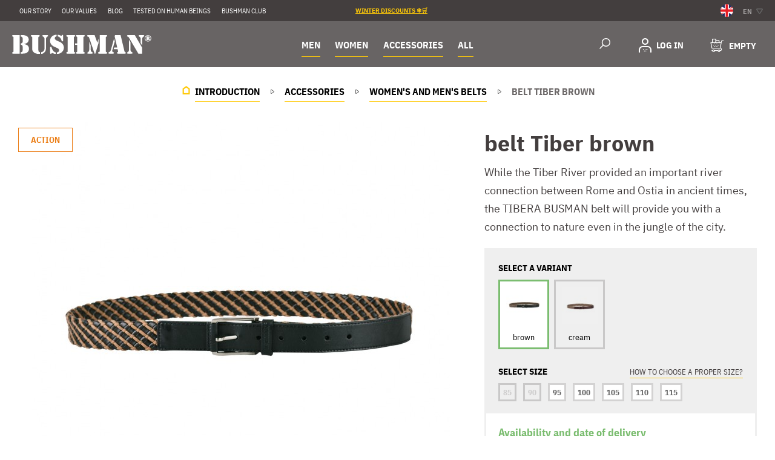

--- FILE ---
content_type: text/html; charset=UTF-8
request_url: https://en.bushman.eu/belt-tiber-brown/
body_size: 26046
content:
<!DOCTYPE html>
<html lang="en" class="no-js">
    <head>
        <meta http-equiv="Content-Type" content="text/html; charset=utf-8">
        <meta name="viewport" content="width=device-width, initial-scale=1, shrink-to-fit=no">
        <meta name="description" content="Clothes for men and women who love nature and the quality of clothes that comes from it.">
        <link rel="canonical" href="https://en.bushman.eu/belt-tiber-brown/">
        <meta http-equiv="X-UA-Compatible" content="IE=11" />
        <meta name="seznam-wmt" content="wmUsqOhSTr2XK1ZfjPRiqFRjcZ3T6cga"/>
                                    <script>
        currencyCode = 'EUR';
        gtmEnabled = true;
        dataLayer = [{"page":{"type":"product","category":["ACCESSORIES","Women's and men's belts"],"categoryId":["18","20"],"categoryLevel":"2"},"user":{"type":"Visitor","ipAddress":"3.148.178.191","customerUserAgent":"Mozilla\/5.0 (Macintosh; Intel Mac OS X 10_15_7) AppleWebKit\/537.36 (KHTML, like Gecko) Chrome\/131.0.0.0 Safari\/537.36; ClaudeBot\/1.0; +claudebot@anthropic.com)","state":"Anonymous","customerLevel":"17"},"event":"ec.productDetail","ecommerce":{"currencyCode":"EUR","value":"24.9","detail":{"products":[{"id":"11301","name":"belt Tiber brown","sku":"8591191346906","catNumber":"820042","price":"24.9","tax":"0.0","priceWithTax":"24.9","brand":"Bushman","category":"Women's and men's belts","variant":"brown|85","availability":"in stock","labels":["Action"]}]}}}];
            </script>

        <script type="application/ld+json">
    {
        "@context": "https://schema.org",
        "@type": "Organization",
        "name": "Bushman",
        "url": "https://bushman.cz/",
        "logo": "/public/frontend/images/logo.png",
            "contactPoint": {
                "@type": "ContactPoint",
                "telephone": "+420 778 970 596",
                "email": "service.en@bushman.eu",
                "contactType": "Customer Service"
            },
            "sameAs": [
                                   "https://bushman.cz",                                    "https://bushman.sk",                                    "https://de.bushman.eu",                                    "https://bushman.ro"                            ]
        }
</script>
                                            <meta name="yandex-verification" content="c781f968a2bb717e" />
            <!-- Mailocator -->
            <script>

                (function(e,a,d,b,c){a.mlctr={p:"https://app.mailocator.com",cpg:"300207WyplqlYQId"};

                    b=a.createElement(d);c=a.getElementsByTagName(d)[0];b.async=1;

                    b.src=a.mlctr.p+"/_/s/"+a.mlctr.cpg+"/ml.js?"+Date.now();

                    c.parentNode.insertBefore(b,c)})(window,document,"script");

            </script>
            <!-- End Mailocator -->
                                <!-- Google Tag Manager -->
    <script>(function(w,d,s,l,i){w[l]=w[l]||[];w[l].push({'gtm.start':
            new Date().getTime(),event:'gtm.js'});var f=d.getElementsByTagName(s)[0],
            j=d.createElement(s),dl=l!='dataLayer'?'&l='+l:'';j.async=true;j.src=
            'https://www.googletagmanager.com/gtm.js?id='+i+dl+ '';f.parentNode.insertBefore(j,f);
        })(window,document,'script','dataLayer','GTM-WGNJK4F');</script>
    <!-- End Google Tag Manager -->


                <link rel="stylesheet" href="/build/frontend-style-common.8d7d5066.css">

                <link rel="stylesheet" href="/build/frontend-print-style-common.92863839.css">

        <script>
            var isNotCzechDomain = Boolean(Number(1));
            var isGermanDomain = Boolean(Number());
            var isEuDomain = Boolean(Number(1));
        </script>
        
        

        

        
        <link rel="apple-touch-icon" sizes="180x180" href="/public/frontend/images/favicons/apple-touch-icon.png">
        <link rel="icon" type="image/png" sizes="32x32" href="/public/frontend/images/favicons/favicon-32x32.png">
        <link rel="icon" type="image/png" sizes="16x16" href="/public/frontend/images/favicons/favicon-16x16.png">
        <link rel="manifest" href="/public/frontend/images/favicons/site.webmanifest" crossorigin="use-credentials">
        <link rel="mask-icon" href="/public/frontend/images/favicons/safari-pinned-tab.svg" color="#e79c00">
        <link rel="shortcut icon" href="/public/frontend/images/favicons/favicon.ico">
        <meta name="msapplication-TileColor" content="#e79c00">
        <meta name="msapplication-TileImage" content="/public/frontend/images/favicons/mstile-144x144.png">
        <meta name="msapplication-config" content="/public/frontend/images/favicons/browserconfig.xml">
        <meta name="theme-color" content="#e79c00">

                            <link rel="alternate" hreflang="cs-cs" href="https://bushman.cz/opasek-tibera-brown/">
                    <link rel="alternate" hreflang="sk-sk" href="https://bushman.sk/opasok-tibera-brown/">
                    <link rel="alternate" hreflang="de-de" href="https://de.bushman.eu/gurtel-tibera-brown/">
                    <link rel="alternate" hreflang="en-gb" href="https://en.bushman.eu/belt-tiber-brown/">
                    <link rel="alternate" hreflang="ro-ro" href="https://bushman.ro/curea-tiber-brown/">
                <link rel="alternate" hreflang="x-default" href="https://en.bushman.eu">

        <title>    belt Tiber brown
 - en.bushman.eu</title>
    </head>
    <div id="fb-root"></div>
    <script async defer crossorigin="anonymous" src="https://connect.facebook.net/cs_CZ/sdk.js#xfbml=1&version=v18.0" nonce="VA3YvqGp"></script>

    <body class="web domain4">
                        <!-- Google Tag Manager (noscript) -->
    <noscript><iframe src="https://www.googletagmanager.com/ns.html?id=GTM-WGNJK4F"
    height="0" width="0" style="display:none;visibility:hidden"></iframe></noscript>
    <!-- End Google Tag Manager (noscript) -->

        
        

        
                    <div class="web__in">
        <div class="web__line">
            <div class="web__header">
                                    <div class="top-bar">
        <div class="top-bar__in">

            <ul class="top-bar__menu">
                                                                                        <li class="top-bar__menu__item">
                                <a href="https://en.bushman.eu/our-story/" class="top-bar__menu__item__link">
                                    Our Story
                                </a>
                            </li>
                                                                                                <li class="top-bar__menu__item">
                                <a href="https://en.bushman.eu/our-values/" class="top-bar__menu__item__link">
                                    Our Values
                                </a>
                            </li>
                                                                                                <li class="top-bar__menu__item">
                                <a href="https://en.bushman.eu/blog/" class="top-bar__menu__item__link">
                                    BLOG
                                </a>
                            </li>
                                                                                                <li class="top-bar__menu__item">
                                <a href="https://en.bushman.eu/tested-on-human-beings/" class="top-bar__menu__item__link">
                                    Tested on human beings
                                </a>
                            </li>
                                                                                                <li class="top-bar__menu__item">
                                <a href="https://en.bushman.eu/the-bushman-club/" class="top-bar__menu__item__link">
                                    BUSHMAN CLUB
                                </a>
                            </li>
                                                                        </ul>

            <ul class="top-bar__menu top-bar__menu--center">
                <li class="top-bar__menu__item">
                    <div class="top-bar__menu__item__text">
                                                    <a href="https://en.bushman.eu/winter-discounts/" target="_blank"><u style="color: #FFC907">winter discounts ❄️🛒</u></a>
                                            </div>
                </li>
            </ul>

            <div class="top-bar__menu top-bar__menu--right">
                
                    <div class="flags js-hover-intent">
        <span class="flags__button">
            <img class="flags__button__image" src="/public/frontend/images/flag-en.svg" alt="en">
            <span class="flags__button__text">en</span>
            <i class="flags__button__arrow svg svg-triangle"></i>
        </span>
        <div class="flags__dropdown">
                                                <a href="https://bushman.cz"
                       class="flags__dropdown__item" rel="nofollow">
                        <img class="flags__dropdown__item__flag" src="/public/frontend/images/flag-cs.svg" alt="cs">
                        <span class="flags__dropdown__item__name">cs</span>
                    </a>
                                                                <a href="https://bushman.sk"
                       class="flags__dropdown__item" rel="nofollow">
                        <img class="flags__dropdown__item__flag" src="/public/frontend/images/flag-sk.svg" alt="sk">
                        <span class="flags__dropdown__item__name">sk</span>
                    </a>
                                                                <a href="https://de.bushman.eu"
                       class="flags__dropdown__item" rel="nofollow">
                        <img class="flags__dropdown__item__flag" src="/public/frontend/images/flag-de.svg" alt="de">
                        <span class="flags__dropdown__item__name">de</span>
                    </a>
                                                                    <a href="https://www.bushman.si" rel="nofollow noopener noreferrer"
               class="flags__dropdown__item">
                <img class="flags__dropdown__item__flag" src="/public/frontend/images/flags/slovenia.svg" alt="SLOVENIA">
                <span class="flags__dropdown__item__name">SLO</span>
            </a>
            <a href="https://www.bushman.hu" rel="nofollow noopener noreferrer"
               class="flags__dropdown__item">
                <img class="flags__dropdown__item__flag" src="/public/frontend/images/flags/hungary.svg" alt="HUNGARY">
                <span class="flags__dropdown__item__name">HU</span>
            </a>
            <a href="https://www.bushman.ro" rel="nofollow noopener noreferrer"
               class="flags__dropdown__item">
                <img class="flags__dropdown__item__flag" src="/public/frontend/images/flags/romania.svg" alt="ROMANIA">
                <span class="flags__dropdown__item__name">RO</span>
            </a>
            <a href="https://www.bushman.bg" rel="nofollow noopener noreferrer"
               class="flags__dropdown__item">
                <img class="flags__dropdown__item__flag" src="/public/frontend/images/flags/bulgaria.svg" alt="BULGARIA">
                <span class="flags__dropdown__item__name">BG</span>
            </a>
        </div>
    </div>

            </div>
        </div>
    </div>
    <div class="web__container web__header__in">
        <header class="header ">
            <div class="header__logo">
                                    <a class="logo" href="https://en.bushman.eu/">
                        <img src="/public/frontend/images/logo-bushman.svg"
                             alt="Online shop">
                    </a>
                                            </div>

            <div class="header__menu dont-print" itemtype="https://schema.org/SiteNavigationElement" itemscope>
                                        <div class="all-categories all-categories--shrink js-hover-intent">
        <div class="all-categories__title underline" itemprop="name">
            <a class="all-categories__title__link" itemprop="url"  href="https://en.bushman.eu/men/">
                MEN
            </a>
        </div>
        <div class="all-categories__content">
            <div class="list-menu list-menu--smaller">
                <ul class="list-menu__in">
                                            <li class="list-menu__title" itemprop="name">
                            <a itemprop="url" href="https://en.bushman.eu/men-s-t-shirts-and-tank-tops/" class="list-menu__title__link">
                                                                Men&#039;s T-shirts and tank tops
                            </a>
                        </li>
                                            <li class="list-menu__title" itemprop="name">
                            <a itemprop="url" href="https://en.bushman.eu/men-s-shirts/" class="list-menu__title__link">
                                                                Men&#039;s shirts
                            </a>
                        </li>
                                            <li class="list-menu__title" itemprop="name">
                            <a itemprop="url" href="https://en.bushman.eu/men-s-sweatshirts-and-sweaters/" class="list-menu__title__link">
                                                                Men&#039;s sweatshirts and sweaters
                            </a>
                        </li>
                                            <li class="list-menu__title" itemprop="name">
                            <a itemprop="url" href="https://en.bushman.eu/men-s-jackets-and-vests/" class="list-menu__title__link">
                                                                Men&#039;s jackets and vests
                            </a>
                        </li>
                                            <li class="list-menu__title" itemprop="name">
                            <a itemprop="url" href="https://en.bushman.eu/men-s-trousers/" class="list-menu__title__link">
                                                                Men&#039;s trousers
                            </a>
                        </li>
                                            <li class="list-menu__title" itemprop="name">
                            <a itemprop="url" href="https://en.bushman.eu/men-s-shorts/" class="list-menu__title__link">
                                                                Men&#039;s shorts
                            </a>
                        </li>
                                            <li class="list-menu__title" itemprop="name">
                            <a itemprop="url" href="https://en.bushman.eu/men-s-boxer-shorts-and-socks/" class="list-menu__title__link">
                                                                Men&#039;s boxer shorts and socks
                            </a>
                        </li>
                                    </ul>
            </div>
        </div>
    </div>
    <div class="all-categories all-categories--shrink js-hover-intent">
        <div class="all-categories__title underline" itemprop="name">
            <a class="all-categories__title__link" itemprop="url"  href="https://en.bushman.eu/women/">
                WOMEN
            </a>
        </div>
        <div class="all-categories__content">
            <div class="list-menu list-menu--smaller">
                <ul class="list-menu__in">
                                            <li class="list-menu__title" itemprop="name">
                            <a itemprop="url" href="https://en.bushman.eu/women-s-t-shirts-and-tank-tops/" class="list-menu__title__link">
                                                                Women&#039;s T-shirts and tank tops
                            </a>
                        </li>
                                            <li class="list-menu__title" itemprop="name">
                            <a itemprop="url" href="https://en.bushman.eu/women-s-blouses/" class="list-menu__title__link">
                                                                Women&#039;s blouses
                            </a>
                        </li>
                                            <li class="list-menu__title" itemprop="name">
                            <a itemprop="url" href="https://en.bushman.eu/women-s-sweatshirts-and-sweaters/" class="list-menu__title__link">
                                                                Women&#039;s sweatshirts and sweaters
                            </a>
                        </li>
                                            <li class="list-menu__title" itemprop="name">
                            <a itemprop="url" href="https://en.bushman.eu/women-s-jackets-and-vests/" class="list-menu__title__link">
                                                                Women&#039;s jackets and vests
                            </a>
                        </li>
                                            <li class="list-menu__title" itemprop="name">
                            <a itemprop="url" href="https://en.bushman.eu/women-s-trousers-and-shorts/" class="list-menu__title__link">
                                                                Women&#039;s trousers and shorts
                            </a>
                        </li>
                                            <li class="list-menu__title" itemprop="name">
                            <a itemprop="url" href="https://en.bushman.eu/women-s-dresses-and-skirts/" class="list-menu__title__link">
                                                                Women&#039;s dresses and skirts
                            </a>
                        </li>
                                            <li class="list-menu__title" itemprop="name">
                            <a itemprop="url" href="https://en.bushman.eu/women-s-accessories/" class="list-menu__title__link">
                                                                Women&#039;s accessories
                            </a>
                        </li>
                                    </ul>
            </div>
        </div>
    </div>
    <div class="all-categories all-categories--shrink js-hover-intent">
        <div class="all-categories__title underline" itemprop="name">
            <a class="all-categories__title__link" itemprop="url"  href="https://en.bushman.eu/accessories/">
                ACCESSORIES
            </a>
        </div>
        <div class="all-categories__content">
            <div class="list-menu list-menu--smaller">
                <ul class="list-menu__in">
                                            <li class="list-menu__title" itemprop="name">
                            <a itemprop="url" href="https://en.bushman.eu/hats/" class="list-menu__title__link">
                                                                Hats
                            </a>
                        </li>
                                            <li class="list-menu__title" itemprop="name">
                            <a itemprop="url" href="https://en.bushman.eu/caps/" class="list-menu__title__link">
                                                                Caps
                            </a>
                        </li>
                                            <li class="list-menu__title" itemprop="name">
                            <a itemprop="url" href="https://en.bushman.eu/bags-and-backpacks/" class="list-menu__title__link">
                                                                Bags and backpacks
                            </a>
                        </li>
                                            <li class="list-menu__title" itemprop="name">
                            <a itemprop="url" href="https://en.bushman.eu/footwear/" class="list-menu__title__link">
                                                                Footwear
                            </a>
                        </li>
                                            <li class="list-menu__title" itemprop="name">
                            <a itemprop="url" href="https://en.bushman.eu/socks-and-boxershorts/" class="list-menu__title__link">
                                                                Socks and boxershorts
                            </a>
                        </li>
                                            <li class="list-menu__title" itemprop="name">
                            <a itemprop="url" href="https://en.bushman.eu/wallets-and-cases/" class="list-menu__title__link">
                                                                Wallets and cases
                            </a>
                        </li>
                                            <li class="list-menu__title" itemprop="name">
                            <a itemprop="url" href="https://en.bushman.eu/women-s-and-men-s-belts/" class="list-menu__title__link">
                                                                Women&#039;s and men&#039;s belts
                            </a>
                        </li>
                                            <li class="list-menu__title" itemprop="name">
                            <a itemprop="url" href="https://en.bushman.eu/workshop-and-hobby/" class="list-menu__title__link">
                                                                Workshop and Hobby
                            </a>
                        </li>
                                            <li class="list-menu__title" itemprop="name">
                            <a itemprop="url" href="https://en.bushman.eu/outdoor-equipment/" class="list-menu__title__link">
                                                                Outdoor equipment
                            </a>
                        </li>
                                            <li class="list-menu__title" itemprop="name">
                            <a itemprop="url" href="https://en.bushman.eu/scarves-shawls-and-bracelets/" class="list-menu__title__link">
                                                                Scarves, shawls and bracelets
                            </a>
                        </li>
                                            <li class="list-menu__title" itemprop="name">
                            <a itemprop="url" href="https://en.bushman.eu/other-accessories/" class="list-menu__title__link">
                                                                Other accessories
                            </a>
                        </li>
                                    </ul>
            </div>
        </div>
    </div>

                    <div class="all-categories js-hover-intent">
                        <span class="all-categories__title underline">
                            <span class="all-categories__title__in">
                                All
                            </span>
                        </span>
                        <div class="all-categories__content">
                            

<div class="all-categories__content__left">
    <ul class="list-menu__column-single">
                    <li class="list-menu__title">
                <a href="https://en.bushman.eu/winter-discounts/" class="list-menu__item__link underline">
                                        Winter discounts
                </a>

                            </li>
                                <li class="list-menu__title">
                <a href="https://en.bushman.eu/new-collection/" class="list-menu__item__link underline">
                                        NEW COLLECTION
                </a>

                            </li>
                                <li class="list-menu__title">
                <a href="https://en.bushman.eu/sale/" class="list-menu__item__link underline">
                                        Sale
                </a>

                            </li>
                                <li class="list-menu__title">
                <a href="https://en.bushman.eu/real-gifts/" class="list-menu__item__link underline">
                                        Real gifts
                </a>

                            </li>
                                <li class="list-menu__title">
                <a href="https://en.bushman.eu/leather-accessories/" class="list-menu__item__link underline">
                                        Leather accessories
                </a>

                            </li>
                                <li class="list-menu__title">
                <a href="https://en.bushman.eu/favorites/" class="list-menu__item__link underline">
                                        Favorites
                </a>

                            </li>
                                <li class="list-menu__title">
                <a href="https://en.bushman.eu/for-real-guys/" class="list-menu__item__link underline">
                                        For real guys
                </a>

                            </li>
                                <li class="list-menu__title">
                <a href="https://en.bushman.eu/real-pockets/" class="list-menu__item__link underline">
                                        Real pockets
                </a>

                            </li>
                                <li class="list-menu__title">
                <a href="https://en.bushman.eu/exceptional-pieces/" class="list-menu__item__link underline">
                                        Exceptional pieces
                </a>

                            </li>
                                <li class="list-menu__title">
                <a href="https://en.bushman.eu/help-with-us/" class="list-menu__item__link underline">
                                        Help with us
                </a>

                            </li>
                                <li class="list-menu__title">
                <a href="https://en.bushman.eu/catalog/" class="list-menu__item__link underline">
                                        Catalog
                </a>

                            </li>
                                <li class="list-menu__title">
                <a href="https://en.bushman.eu/gift-certificates/" class="list-menu__item__link underline">
                                        Gift certificates
                </a>

                            </li>
                        </ul>
</div>

<div class="all-categories__content__right">
                                                        
                                                                                                                                                                                                                                                                                                                                                                                                                                                                                                                                                                                                                                                                
                                                                                                                                                                                                                
        <div class="list-menu">
                            <ul class="list-menu__column ">
                                                                    <li class="list-menu__title">
                            <a href="https://en.bushman.eu/clothing/"
                               class="list-menu__item__link underline">
                                                                Clothing
                            </a>

                                                            <button class="js-list-menu__toggle list-menu__toggle" type="button" title="Rozbalit podkategorie"></button>
                                                    </li>

                                                    <ul class="list-menu__submenu">
                                                                           
        <li class="list-menu__item">
            <a href="https://en.bushman.eu/t-shirts-and-tank-tops/"
               class="list-menu__item__link--level-2">
                                T-shirts and tank tops
            </a>
        </li>

                                                    
        <li class="list-menu__item">
            <a href="https://en.bushman.eu/shirts/"
               class="list-menu__item__link--level-2">
                                Shirts
            </a>
        </li>

                                                    
        <li class="list-menu__item">
            <a href="https://en.bushman.eu/sweatshirts-and-sweaters/"
               class="list-menu__item__link--level-2">
                                Sweatshirts and sweaters
            </a>
        </li>

                                                    
        <li class="list-menu__item">
            <a href="https://en.bushman.eu/jackets-and-vests/"
               class="list-menu__item__link--level-2">
                                Jackets and vests
            </a>
        </li>

                                                    
        <li class="list-menu__item">
            <a href="https://en.bushman.eu/trousers/"
               class="list-menu__item__link--level-2">
                                Trousers
            </a>
        </li>

                                                    
        <li class="list-menu__item">
            <a href="https://en.bushman.eu/shorts/"
               class="list-menu__item__link--level-2">
                                Shorts
            </a>
        </li>

                                                    
        <li class="list-menu__item">
            <a href="https://en.bushman.eu/dresses-and-skirts/"
               class="list-menu__item__link--level-2">
                                dresses and skirts
            </a>
        </li>

            
                            </ul>
                                                            </ul>
                            <ul class="list-menu__column ">
                                                                    <li class="list-menu__title">
                            <a href="https://en.bushman.eu/accessories/"
                               class="list-menu__item__link underline">
                                                                ACCESSORIES
                            </a>

                                                            <button class="js-list-menu__toggle list-menu__toggle" type="button" title="Rozbalit podkategorie"></button>
                                                    </li>

                                                    <ul class="list-menu__submenu">
                                                                           
        <li class="list-menu__item">
            <a href="https://en.bushman.eu/hats/"
               class="list-menu__item__link--level-2">
                                Hats
            </a>
        </li>

                                                    
        <li class="list-menu__item">
            <a href="https://en.bushman.eu/caps/"
               class="list-menu__item__link--level-2">
                                Caps
            </a>
        </li>

                                                    
        <li class="list-menu__item">
            <a href="https://en.bushman.eu/bags-and-backpacks/"
               class="list-menu__item__link--level-2">
                                Bags and backpacks
            </a>
        </li>

                                                    
        <li class="list-menu__item">
            <a href="https://en.bushman.eu/footwear/"
               class="list-menu__item__link--level-2">
                                Footwear
            </a>
        </li>

                                                    
        <li class="list-menu__item">
            <a href="https://en.bushman.eu/socks-and-boxershorts/"
               class="list-menu__item__link--level-2">
                                Socks and boxershorts
            </a>
        </li>

                                                    
        <li class="list-menu__item">
            <a href="https://en.bushman.eu/wallets-and-cases/"
               class="list-menu__item__link--level-2">
                                Wallets and cases
            </a>
        </li>

                                                    
        <li class="list-menu__item">
            <a href="https://en.bushman.eu/women-s-and-men-s-belts/"
               class="list-menu__item__link--level-2">
                                Women&#039;s and men&#039;s belts
            </a>
        </li>

                                                    
        <li class="list-menu__item">
            <a href="https://en.bushman.eu/workshop-and-hobby/"
               class="list-menu__item__link--level-2">
                                Workshop and Hobby
            </a>
        </li>

                                                    
        <li class="list-menu__item">
            <a href="https://en.bushman.eu/outdoor-equipment/"
               class="list-menu__item__link--level-2">
                                Outdoor equipment
            </a>
        </li>

                                                    
        <li class="list-menu__item">
            <a href="https://en.bushman.eu/scarves-shawls-and-bracelets/"
               class="list-menu__item__link--level-2">
                                Scarves, shawls and bracelets
            </a>
        </li>

                                                    
        <li class="list-menu__item">
            <a href="https://en.bushman.eu/other-accessories/"
               class="list-menu__item__link--level-2">
                                Other accessories
            </a>
        </li>

            
                            </ul>
                                                            </ul>
                            <ul class="list-menu__column ">
                                                                    <li class="list-menu__title">
                            <a href="https://en.bushman.eu/for-kids/"
                               class="list-menu__item__link underline">
                                                                FOR KIDS
                            </a>

                                                            <button class="js-list-menu__toggle list-menu__toggle" type="button" title="Rozbalit podkategorie"></button>
                                                    </li>

                                                    <ul class="list-menu__submenu">
                                                                           
        <li class="list-menu__item">
            <a href="https://en.bushman.eu/children-s-t-shirts-and-shirts/"
               class="list-menu__item__link--level-2">
                                Children&#039;s T-shirts and shirts
            </a>
        </li>

                                                    
        <li class="list-menu__item">
            <a href="https://en.bushman.eu/children-s-sweatshirts-and-jackets/"
               class="list-menu__item__link--level-2">
                                Children&#039;s sweatshirts and jackets
            </a>
        </li>

                                                    
        <li class="list-menu__item">
            <a href="https://en.bushman.eu/children-s-pants-and-shorts/"
               class="list-menu__item__link--level-2">
                                Children&#039;s pants and shorts
            </a>
        </li>

                                                    
        <li class="list-menu__item">
            <a href="https://en.bushman.eu/children-s-accessories/"
               class="list-menu__item__link--level-2">
                                Children&#039;s accessories
            </a>
        </li>

            
                            </ul>
                                                            </ul>
                            <ul class="list-menu__column ">
                                                                    <li class="list-menu__title">
                            <a href="https://en.bushman.eu/interest-groups/"
                               class="list-menu__item__link underline">
                                                                Interest Groups
                            </a>

                                                            <button class="js-list-menu__toggle list-menu__toggle" type="button" title="Rozbalit podkategorie"></button>
                                                    </li>

                                                    <ul class="list-menu__submenu">
                                                                           
        <li class="list-menu__item">
            <a href="https://en.bushman.eu/for-expeditions/"
               class="list-menu__item__link--level-2">
                                For expeditions
            </a>
        </li>

                                                    
        <li class="list-menu__item">
            <a href="https://en.bushman.eu/for-fishermen/"
               class="list-menu__item__link--level-2">
                                For fishermen
            </a>
        </li>

                                                    
        <li class="list-menu__item">
            <a href="https://en.bushman.eu/for-photographers/"
               class="list-menu__item__link--level-2">
                                For photographers
            </a>
        </li>

                                                    
        <li class="list-menu__item">
            <a href="https://en.bushman.eu/for-tourists/"
               class="list-menu__item__link--level-2">
                                For tourists
            </a>
        </li>

                                                    
        <li class="list-menu__item">
            <a href="https://en.bushman.eu/to-the-city/"
               class="list-menu__item__link--level-2">
                                To the city
            </a>
        </li>

                                                    
        <li class="list-menu__item">
            <a href="https://en.bushman.eu/free-time-and-work/"
               class="list-menu__item__link--level-2">
                                Free time and work
            </a>
        </li>

                                                    
        <li class="list-menu__item">
            <a href="https://en.bushman.eu/linen-collection/"
               class="list-menu__item__link--level-2">
                                Linen collection
            </a>
        </li>

            
                            </ul>
                                                            </ul>
                    </div>
    
</div>

                        </div>
                    </div>
                             </div>

            <div class="header__right dont-print">

                <div class="box-dropdown box-dropdown--open-light box-dropdown--small-padding header__right__menu js-hover-intent">
                    <div class="box-dropdown__select">
                        <i class="box-dropdown__select__icon-menu svg svg-burger-menu"></i>
                    </div>
                    <div class="box-dropdown__options box-dropdown__options--menu js-dropdown-options">
                                                      

<div class="all-categories__content__left">
    <ul class="list-menu__column-single">
                    <li class="list-menu__title">
                <a href="https://en.bushman.eu/winter-discounts/" class="list-menu__item__link underline">
                                        Winter discounts
                </a>

                            </li>
                                <li class="list-menu__title">
                <a href="https://en.bushman.eu/new-collection/" class="list-menu__item__link underline">
                                        NEW COLLECTION
                </a>

                            </li>
                                <li class="list-menu__title">
                <a href="https://en.bushman.eu/sale/" class="list-menu__item__link underline">
                                        Sale
                </a>

                            </li>
                                <li class="list-menu__title">
                <a href="https://en.bushman.eu/real-gifts/" class="list-menu__item__link underline">
                                        Real gifts
                </a>

                            </li>
                                <li class="list-menu__title">
                <a href="https://en.bushman.eu/leather-accessories/" class="list-menu__item__link underline">
                                        Leather accessories
                </a>

                            </li>
                                <li class="list-menu__title">
                <a href="https://en.bushman.eu/favorites/" class="list-menu__item__link underline">
                                        Favorites
                </a>

                            </li>
                                <li class="list-menu__title">
                <a href="https://en.bushman.eu/for-real-guys/" class="list-menu__item__link underline">
                                        For real guys
                </a>

                            </li>
                                <li class="list-menu__title">
                <a href="https://en.bushman.eu/real-pockets/" class="list-menu__item__link underline">
                                        Real pockets
                </a>

                            </li>
                                <li class="list-menu__title">
                <a href="https://en.bushman.eu/exceptional-pieces/" class="list-menu__item__link underline">
                                        Exceptional pieces
                </a>

                            </li>
                                <li class="list-menu__title">
                <a href="https://en.bushman.eu/help-with-us/" class="list-menu__item__link underline">
                                        Help with us
                </a>

                            </li>
                                <li class="list-menu__title">
                <a href="https://en.bushman.eu/catalog/" class="list-menu__item__link underline">
                                        Catalog
                </a>

                            </li>
                                <li class="list-menu__title">
                <a href="https://en.bushman.eu/gift-certificates/" class="list-menu__item__link underline">
                                        Gift certificates
                </a>

                            </li>
                        </ul>
</div>

<div class="all-categories__content__right">
                
                                                                                                                                                                                                                                                                                                                                                                                                                                                                                                                                                                                                                                                                                                                                                                                
        <div class="list-menu">
                <ul class="list-menu__column ">
                                                                    <li class="list-menu__title">
                            <a href="https://en.bushman.eu/men/"
                               class="list-menu__item__link underline">
                                                                MEN
                            </a>

                                                            <button class="js-list-menu__toggle list-menu__toggle" type="button" title="Rozbalit podkategorie"></button>
                                                    </li>

                                                    <ul class="list-menu__submenu">
                                                                            
        <li class="list-menu__item">
            <a href="https://en.bushman.eu/men-s-t-shirts-and-tank-tops/"
               class="list-menu__item__link--level-2">
                                Men&#039;s T-shirts and tank tops
            </a>
        </li>

                                                    
        <li class="list-menu__item">
            <a href="https://en.bushman.eu/men-s-shirts/"
               class="list-menu__item__link--level-2">
                                Men&#039;s shirts
            </a>
        </li>

                                                    
        <li class="list-menu__item">
            <a href="https://en.bushman.eu/men-s-sweatshirts-and-sweaters/"
               class="list-menu__item__link--level-2">
                                Men&#039;s sweatshirts and sweaters
            </a>
        </li>

                                                    
        <li class="list-menu__item">
            <a href="https://en.bushman.eu/men-s-jackets-and-vests/"
               class="list-menu__item__link--level-2">
                                Men&#039;s jackets and vests
            </a>
        </li>

                                                    
        <li class="list-menu__item">
            <a href="https://en.bushman.eu/men-s-trousers/"
               class="list-menu__item__link--level-2">
                                Men&#039;s trousers
            </a>
        </li>

                                                    
        <li class="list-menu__item">
            <a href="https://en.bushman.eu/men-s-shorts/"
               class="list-menu__item__link--level-2">
                                Men&#039;s shorts
            </a>
        </li>

                                                    
        <li class="list-menu__item">
            <a href="https://en.bushman.eu/men-s-boxer-shorts-and-socks/"
               class="list-menu__item__link--level-2">
                                Men&#039;s boxer shorts and socks
            </a>
        </li>

            
                            </ul>
                                                                                            <li class="list-menu__title">
                            <a href="https://en.bushman.eu/women/"
                               class="list-menu__item__link underline">
                                                                WOMEN
                            </a>

                                                            <button class="js-list-menu__toggle list-menu__toggle" type="button" title="Rozbalit podkategorie"></button>
                                                    </li>

                                                    <ul class="list-menu__submenu">
                                                                            
        <li class="list-menu__item">
            <a href="https://en.bushman.eu/women-s-t-shirts-and-tank-tops/"
               class="list-menu__item__link--level-2">
                                Women&#039;s T-shirts and tank tops
            </a>
        </li>

                                                    
        <li class="list-menu__item">
            <a href="https://en.bushman.eu/women-s-blouses/"
               class="list-menu__item__link--level-2">
                                Women&#039;s blouses
            </a>
        </li>

                                                    
        <li class="list-menu__item">
            <a href="https://en.bushman.eu/women-s-sweatshirts-and-sweaters/"
               class="list-menu__item__link--level-2">
                                Women&#039;s sweatshirts and sweaters
            </a>
        </li>

                                                    
        <li class="list-menu__item">
            <a href="https://en.bushman.eu/women-s-jackets-and-vests/"
               class="list-menu__item__link--level-2">
                                Women&#039;s jackets and vests
            </a>
        </li>

                                                    
        <li class="list-menu__item">
            <a href="https://en.bushman.eu/women-s-trousers-and-shorts/"
               class="list-menu__item__link--level-2">
                                Women&#039;s trousers and shorts
            </a>
        </li>

                                                    
        <li class="list-menu__item">
            <a href="https://en.bushman.eu/women-s-dresses-and-skirts/"
               class="list-menu__item__link--level-2">
                                Women&#039;s dresses and skirts
            </a>
        </li>

                                                    
        <li class="list-menu__item">
            <a href="https://en.bushman.eu/women-s-accessories/"
               class="list-menu__item__link--level-2">
                                Women&#039;s accessories
            </a>
        </li>

            
                            </ul>
                                                                                            <li class="list-menu__title">
                            <a href="https://en.bushman.eu/clothing/"
                               class="list-menu__item__link underline">
                                                                Clothing
                            </a>

                                                            <button class="js-list-menu__toggle list-menu__toggle" type="button" title="Rozbalit podkategorie"></button>
                                                    </li>

                                                    <ul class="list-menu__submenu">
                                                                            
        <li class="list-menu__item">
            <a href="https://en.bushman.eu/t-shirts-and-tank-tops/"
               class="list-menu__item__link--level-2">
                                T-shirts and tank tops
            </a>
        </li>

                                                    
        <li class="list-menu__item">
            <a href="https://en.bushman.eu/shirts/"
               class="list-menu__item__link--level-2">
                                Shirts
            </a>
        </li>

                                                    
        <li class="list-menu__item">
            <a href="https://en.bushman.eu/sweatshirts-and-sweaters/"
               class="list-menu__item__link--level-2">
                                Sweatshirts and sweaters
            </a>
        </li>

                                                    
        <li class="list-menu__item">
            <a href="https://en.bushman.eu/jackets-and-vests/"
               class="list-menu__item__link--level-2">
                                Jackets and vests
            </a>
        </li>

                                                    
        <li class="list-menu__item">
            <a href="https://en.bushman.eu/trousers/"
               class="list-menu__item__link--level-2">
                                Trousers
            </a>
        </li>

                                                    
        <li class="list-menu__item">
            <a href="https://en.bushman.eu/shorts/"
               class="list-menu__item__link--level-2">
                                Shorts
            </a>
        </li>

                                                    
        <li class="list-menu__item">
            <a href="https://en.bushman.eu/dresses-and-skirts/"
               class="list-menu__item__link--level-2">
                                dresses and skirts
            </a>
        </li>

            
                            </ul>
                                                                                            <li class="list-menu__title">
                            <a href="https://en.bushman.eu/accessories/"
                               class="list-menu__item__link underline">
                                                                ACCESSORIES
                            </a>

                                                            <button class="js-list-menu__toggle list-menu__toggle" type="button" title="Rozbalit podkategorie"></button>
                                                    </li>

                                                    <ul class="list-menu__submenu">
                                                                            
        <li class="list-menu__item">
            <a href="https://en.bushman.eu/hats/"
               class="list-menu__item__link--level-2">
                                Hats
            </a>
        </li>

                                                    
        <li class="list-menu__item">
            <a href="https://en.bushman.eu/caps/"
               class="list-menu__item__link--level-2">
                                Caps
            </a>
        </li>

                                                    
        <li class="list-menu__item">
            <a href="https://en.bushman.eu/bags-and-backpacks/"
               class="list-menu__item__link--level-2">
                                Bags and backpacks
            </a>
        </li>

                                                    
        <li class="list-menu__item">
            <a href="https://en.bushman.eu/footwear/"
               class="list-menu__item__link--level-2">
                                Footwear
            </a>
        </li>

                                                    
        <li class="list-menu__item">
            <a href="https://en.bushman.eu/socks-and-boxershorts/"
               class="list-menu__item__link--level-2">
                                Socks and boxershorts
            </a>
        </li>

                                                    
        <li class="list-menu__item">
            <a href="https://en.bushman.eu/wallets-and-cases/"
               class="list-menu__item__link--level-2">
                                Wallets and cases
            </a>
        </li>

                                                    
        <li class="list-menu__item">
            <a href="https://en.bushman.eu/women-s-and-men-s-belts/"
               class="list-menu__item__link--level-2">
                                Women&#039;s and men&#039;s belts
            </a>
        </li>

                                                    
        <li class="list-menu__item">
            <a href="https://en.bushman.eu/workshop-and-hobby/"
               class="list-menu__item__link--level-2">
                                Workshop and Hobby
            </a>
        </li>

                                                    
        <li class="list-menu__item">
            <a href="https://en.bushman.eu/outdoor-equipment/"
               class="list-menu__item__link--level-2">
                                Outdoor equipment
            </a>
        </li>

                                                    
        <li class="list-menu__item">
            <a href="https://en.bushman.eu/scarves-shawls-and-bracelets/"
               class="list-menu__item__link--level-2">
                                Scarves, shawls and bracelets
            </a>
        </li>

                                                    
        <li class="list-menu__item">
            <a href="https://en.bushman.eu/other-accessories/"
               class="list-menu__item__link--level-2">
                                Other accessories
            </a>
        </li>

            
                            </ul>
                                                                                            <li class="list-menu__title">
                            <a href="https://en.bushman.eu/for-kids/"
                               class="list-menu__item__link underline">
                                                                FOR KIDS
                            </a>

                                                            <button class="js-list-menu__toggle list-menu__toggle" type="button" title="Rozbalit podkategorie"></button>
                                                    </li>

                                                    <ul class="list-menu__submenu">
                                                                            
        <li class="list-menu__item">
            <a href="https://en.bushman.eu/children-s-t-shirts-and-shirts/"
               class="list-menu__item__link--level-2">
                                Children&#039;s T-shirts and shirts
            </a>
        </li>

                                                    
        <li class="list-menu__item">
            <a href="https://en.bushman.eu/children-s-sweatshirts-and-jackets/"
               class="list-menu__item__link--level-2">
                                Children&#039;s sweatshirts and jackets
            </a>
        </li>

                                                    
        <li class="list-menu__item">
            <a href="https://en.bushman.eu/children-s-pants-and-shorts/"
               class="list-menu__item__link--level-2">
                                Children&#039;s pants and shorts
            </a>
        </li>

                                                    
        <li class="list-menu__item">
            <a href="https://en.bushman.eu/children-s-accessories/"
               class="list-menu__item__link--level-2">
                                Children&#039;s accessories
            </a>
        </li>

            
                            </ul>
                                                                                            <li class="list-menu__title">
                            <a href="https://en.bushman.eu/interest-groups/"
                               class="list-menu__item__link underline">
                                                                Interest Groups
                            </a>

                                                            <button class="js-list-menu__toggle list-menu__toggle" type="button" title="Rozbalit podkategorie"></button>
                                                    </li>

                                                    <ul class="list-menu__submenu">
                                                                            
        <li class="list-menu__item">
            <a href="https://en.bushman.eu/for-expeditions/"
               class="list-menu__item__link--level-2">
                                For expeditions
            </a>
        </li>

                                                    
        <li class="list-menu__item">
            <a href="https://en.bushman.eu/for-fishermen/"
               class="list-menu__item__link--level-2">
                                For fishermen
            </a>
        </li>

                                                    
        <li class="list-menu__item">
            <a href="https://en.bushman.eu/for-photographers/"
               class="list-menu__item__link--level-2">
                                For photographers
            </a>
        </li>

                                                    
        <li class="list-menu__item">
            <a href="https://en.bushman.eu/for-tourists/"
               class="list-menu__item__link--level-2">
                                For tourists
            </a>
        </li>

                                                    
        <li class="list-menu__item">
            <a href="https://en.bushman.eu/to-the-city/"
               class="list-menu__item__link--level-2">
                                To the city
            </a>
        </li>

                                                    
        <li class="list-menu__item">
            <a href="https://en.bushman.eu/free-time-and-work/"
               class="list-menu__item__link--level-2">
                                Free time and work
            </a>
        </li>

                                                    
        <li class="list-menu__item">
            <a href="https://en.bushman.eu/linen-collection/"
               class="list-menu__item__link--level-2">
                                Linen collection
            </a>
        </li>

            
                            </ul>
                                                            </ul>
        </div>
    
</div>

                                             </div>
                </div>

                <div class="header__right__search js-hover-intent js-search-opener">
                    <div class="header__right__search__input js-dropdown-options">
                        <div class="search" id="js-search-autocomplete">
    <form action="https://en.bushman.eu/search/" method="get">
        <div class="search__form">
            <div class="search__form__input">
                <input
                    type="text"
                    name="q"
                    value=""
                    placeholder="Searching"
                    class="input"
                    id="js-search-autocomplete-input"
                    autocomplete="off"
                    data-autocomplete-url="https://en.bushman.eu/search/autocomplete/"
                />
            </div>
            <div class="search__form__icon">
                    <i class="svg svg-search"
                        ></i>

            </div>
                    </div>
        <div id="js-search-autocomplete-results"></div>
    </form>
</div>

                    </div>
                    <div class="header__right__search__icon">
                            <i class="svg svg-search"
                        ></i>

                    </div>
                </div>

                <div class="box-dropdown box-dropdown--open-light js-hover-intent">
                    <div class="box-dropdown__select">
                        <i class="box-dropdown__select__icon svg svg-user"></i>
                        <span class="box-dropdown__select__text">
                                                            Log in
                                                    </span>
                    </div>
                    <div class="box-dropdown__options
                                                    box-dropdown__options--login
                                                 js-dropdown-options">
                                                    <div class="box-login js-login-box-overlay">
                <form name="front_login_form" method="post" action="/login/check/" novalidate="novalidate" class="js-front-login-window" role="form">

            <span class="js-validation-errors-list js-validation-error-list-front_login_form in-message "><ul class="in-message__list"></ul></span>
        <div class="box-login__title">
            ARE YOU REGISTERED YET? PLEASE SIGN IN NOW.
        </div>
        <div class="display-none in-message in-message--alert js-login-validation-errors"></div>
        <div class="box-login__item">
                <div class="form-line">
        <div class="form-line__input">
                <label for="front_login_form_email" class="input__label required">
                                    E-mail
                                            </label>
                    <input type="text"  id="front_login_form_email" name="front_login_form[email]" required="required" class="js-login-window-form-email input" />

                
        </div>
        <div class="form-line__error">
                                <span class="js-validation-errors-list js-validation-error-list-front_login_form_email form-error form-error--under"><ul class="form-error__list"></ul></span>
        </div>
    </div>

        </div>
        <div class="box-login__item box-login__item--move-top">
                <div class="form-line">
        <div class="form-line__input">
                <label for="front_login_form_password" class="input__label required">
                                    Password
                                            </label>
            <div>
                <input type="password"  id="front_login_form_password" name="front_login_form[password]" required="required" reveal="reveal" placeholder="****** 6 or more characters" class="input" />

                    <div class="password-visibility-wrapper js-toggle-password-visibility-change">
                <button type="button" class="btn-no-style btn__icon eye-password-hide">
                    <img src="/public/frontend/svg/eye-password-hide.svg">
                </button>
                <button type="button" class="btn-no-style btn__icon eye-password-show display-none">
                    <img src="/public/frontend/svg/eye-password-show.svg">
                </button>
            </div>
            </div>
                
        </div>
        <div class="form-line__error">
                                <span class="js-validation-errors-list js-validation-error-list-front_login_form_password form-error form-error--under"><ul class="form-error__list"></ul></span>
        </div>
    </div>

        </div>

        
        <div class="box-login__buttons">
                <button type="submit"  id="front_login_form_login" name="front_login_form[login]" class="btn btn--secondary box-login__buttons__login btn">Log in</button>


            <div class="box-login__buttons__lost">
                <a href="https://en.bushman.eu/forgotten-password/" class="box-login__buttons__lost__link underline">
                Forgotten password?</a>
            </div>
        </div>
        <div class="box-login__item box-login__socials__wrapper">
            <p class="margin-left-5 margin-right-10">or through</p>
            <a class="box-login__socials__item" href="/connect/facebook">
    <svg xmlns="http://www.w3.org/2000/svg" width="20" height="20" viewBox="0 0 20 20" fill="none">
        <path d="M20 10.0249C20 4.5049 15.52 0.0249023 10 0.0249023C4.48 0.0249023 0 4.5049 0 10.0249C0 14.8649 3.44 18.8949 8 19.8249V13.0249H6V10.0249H8V7.5249C8 5.5949 9.57 4.0249 11.5 4.0249H14V7.0249H12C11.45 7.0249 11 7.4749 11 8.0249V10.0249H14V13.0249H11V19.9749C16.05 19.4749 20 15.2149 20 10.0249Z" fill="#3d57a1"/>
    </svg>
    <span class="display-none">
        Sign in via Facebook
    </span>
</a>
<a class="box-login__socials__item" href="/connect/google">
    <svg version="1.1" xmlns="http://www.w3.org/2000/svg" viewBox="0 0 48 48" x="0px" y="0px" width="20" height="20" xmlns:xlink="http://www.w3.org/1999/xlink" style="display: block;">
        <path fill="#EA4335" d="M24 9.5c3.54 0 6.71 1.22 9.21 3.6l6.85-6.85C35.9 2.38 30.47 0 24 0 14.62 0 6.51 5.38 2.56 13.22l7.98 6.19C12.43 13.72 17.74 9.5 24 9.5z"></path>
        <path fill="#4285F4" d="M46.98 24.55c0-1.57-.15-3.09-.38-4.55H24v9.02h12.94c-.58 2.96-2.26 5.48-4.78 7.18l7.73 6c4.51-4.18 7.09-10.36 7.09-17.65z"></path>
        <path fill="#FBBC05" d="M10.53 28.59c-.48-1.45-.76-2.99-.76-4.59s.27-3.14.76-4.59l-7.98-6.19C.92 16.46 0 20.12 0 24c0 3.88.92 7.54 2.56 10.78l7.97-6.19z"></path>
        <path fill="#34A853" d="M24 48c6.48 0 11.93-2.13 15.89-5.81l-7.73-6c-2.15 1.45-4.92 2.3-8.16 2.3-6.26 0-11.57-4.22-13.47-9.91l-7.98 6.19C6.51 42.62 14.62 48 24 48z"></path>
        <path fill="none" d="M0 0h48v48H0z"></path>
    </svg>
    <span class="display-none">
        Sign in via Google
    </span>
</a>
        </div>
                <input type="hidden"  id="front_login_form__token" name="front_login_form[_token]" class="input" value="a9a9a3ae396.SoiXYpAbmeKg746Jm_M096TPEvZn6GPt-a5C5rX07cM.OtKgBPRo2K3mwtni95RkpZefWJEzhDmKyf8Sv-zGr7UN_9Eq9Xio086q7Q" />
</form>
    

    <script type="text/javascript">
            (function () {
                var runJsModel = function () {FpJsFormValidator.addModel({'id':'front_login_form','name':'front_login_form','type':'App\\Form\\Front\\Login\\LoginFormType','invalidMessage':'This value is not valid.','bubbling':true,'data':[],'transformers':[],'children':{'email':{'id':'front_login_form_email','name':'email','type':'Symfony\\Component\\Form\\Extension\\Core\\Type\\TextType','invalidMessage':'This value is not valid.','bubbling':false,'data':{'form':{'constraints':{'Symfony\\Component\\Validator\\Constraints\\NotBlank':[{'payload':null,'message':'Please enter e-mail','allowNull':false,'normalizer':null}],'Shopsys\\FrameworkBundle\\Form\\Constraints\\Email':[{'payload':null,'message':'This value is not a valid email address.'}]},'groups':['Default']}},'transformers':[],'children':[],'prototype':null},'password':{'id':'front_login_form_password','name':'password','type':'Symfony\\Component\\Form\\Extension\\Core\\Type\\PasswordType','invalidMessage':'The password is invalid.','bubbling':false,'data':{'form':{'constraints':{'Symfony\\Component\\Validator\\Constraints\\NotBlank':[{'payload':null,'message':'Please enter password','allowNull':false,'normalizer':null}]},'groups':['Default']}},'transformers':[],'children':[],'prototype':null},'rememberMe':{'id':'front_login_form_rememberMe','name':'rememberMe','type':'Symfony\\Component\\Form\\Extension\\Core\\Type\\CheckboxType','invalidMessage':'The checkbox has an invalid value.','bubbling':false,'data':[],'transformers':[{'trueValue':'1','falseValues':[null],'name':'Symfony\\Component\\Form\\Extension\\Core\\DataTransformer\\BooleanToStringTransformer'}],'children':[],'prototype':null}},'prototype':null}, false);};
                if (typeof FpJsFormValidator !== "undefined" ) {
                    runJsModel();
                } else {
                    var addListener = document.addEventListener || document.attachEvent;
                    var removeListener = document.removeEventListener || document.detachEvent;
                    var eventName = document.addEventListener ? "DOMContentLoaded" : "onreadystatechange";
                    addListener.call(document, eventName, function (callee) {
                        removeListener.call(this, eventName, callee, false);
                        runJsModel();
                    }, false);
                }
            })();</script>
</div>
<div class="box-login__social">
    <div class="box-login__social__title box-login__social__title--without-buttons">
        Do you want<b> 20 Euros for your first purchase? </b>
        <a href="https://en.bushman.eu/registration/" class="box-login__social__title__link underline">Register</a>
    </div>
        </div>

                                            </div>
                </div>

                <div id="js-cart-box" data-reload-url="https://en.bushman.eu/cart/box/">
        <div class="cart box-dropdown box-dropdown--min-width box-dropdown--open-light box-dropdown--no-gap js-dropdown
        "
         data-type="link"
    >

        <a href="/cart/" class="box-dropdown__select cart__link">
            <div class="cart__icon">
                    <i class="svg svg-cart"
                        ></i>

                            </div>
            <span class="cart__info js-cart-info">
                                    Empty
                            </span>
        </a>
            </div>
</div>

            </div>
            <noscript class="mobile-menu__no-js">
                                            

<div class="all-categories__content__left">
    <ul class="list-menu__column-single">
                    <li class="list-menu__title">
                <a href="https://en.bushman.eu/winter-discounts/" class="list-menu__item__link underline">
                                        Winter discounts
                </a>

                            </li>
                                <li class="list-menu__title">
                <a href="https://en.bushman.eu/new-collection/" class="list-menu__item__link underline">
                                        NEW COLLECTION
                </a>

                            </li>
                                <li class="list-menu__title">
                <a href="https://en.bushman.eu/sale/" class="list-menu__item__link underline">
                                        Sale
                </a>

                            </li>
                                <li class="list-menu__title">
                <a href="https://en.bushman.eu/real-gifts/" class="list-menu__item__link underline">
                                        Real gifts
                </a>

                            </li>
                                <li class="list-menu__title">
                <a href="https://en.bushman.eu/leather-accessories/" class="list-menu__item__link underline">
                                        Leather accessories
                </a>

                            </li>
                                <li class="list-menu__title">
                <a href="https://en.bushman.eu/favorites/" class="list-menu__item__link underline">
                                        Favorites
                </a>

                            </li>
                                <li class="list-menu__title">
                <a href="https://en.bushman.eu/for-real-guys/" class="list-menu__item__link underline">
                                        For real guys
                </a>

                            </li>
                                <li class="list-menu__title">
                <a href="https://en.bushman.eu/real-pockets/" class="list-menu__item__link underline">
                                        Real pockets
                </a>

                            </li>
                                <li class="list-menu__title">
                <a href="https://en.bushman.eu/exceptional-pieces/" class="list-menu__item__link underline">
                                        Exceptional pieces
                </a>

                            </li>
                                <li class="list-menu__title">
                <a href="https://en.bushman.eu/help-with-us/" class="list-menu__item__link underline">
                                        Help with us
                </a>

                            </li>
                                <li class="list-menu__title">
                <a href="https://en.bushman.eu/catalog/" class="list-menu__item__link underline">
                                        Catalog
                </a>

                            </li>
                                <li class="list-menu__title">
                <a href="https://en.bushman.eu/gift-certificates/" class="list-menu__item__link underline">
                                        Gift certificates
                </a>

                            </li>
                        </ul>
</div>

<div class="all-categories__content__right">
                
                                                                                                                                                                                                                                                                                                                                                                                                                                                                                                                                                                                                                                                                                                                                                                                
        <div class="list-menu">
                <ul class="list-menu__column ">
                                                                    <li class="list-menu__title">
                            <a href="https://en.bushman.eu/men/"
                               class="list-menu__item__link underline">
                                                                MEN
                            </a>

                                                            <button class="js-list-menu__toggle list-menu__toggle" type="button" title="Rozbalit podkategorie"></button>
                                                    </li>

                                                    <ul class="list-menu__submenu">
                                                                            
        <li class="list-menu__item">
            <a href="https://en.bushman.eu/men-s-t-shirts-and-tank-tops/"
               class="list-menu__item__link--level-2">
                                Men&#039;s T-shirts and tank tops
            </a>
        </li>

                                                    
        <li class="list-menu__item">
            <a href="https://en.bushman.eu/men-s-shirts/"
               class="list-menu__item__link--level-2">
                                Men&#039;s shirts
            </a>
        </li>

                                                    
        <li class="list-menu__item">
            <a href="https://en.bushman.eu/men-s-sweatshirts-and-sweaters/"
               class="list-menu__item__link--level-2">
                                Men&#039;s sweatshirts and sweaters
            </a>
        </li>

                                                    
        <li class="list-menu__item">
            <a href="https://en.bushman.eu/men-s-jackets-and-vests/"
               class="list-menu__item__link--level-2">
                                Men&#039;s jackets and vests
            </a>
        </li>

                                                    
        <li class="list-menu__item">
            <a href="https://en.bushman.eu/men-s-trousers/"
               class="list-menu__item__link--level-2">
                                Men&#039;s trousers
            </a>
        </li>

                                                    
        <li class="list-menu__item">
            <a href="https://en.bushman.eu/men-s-shorts/"
               class="list-menu__item__link--level-2">
                                Men&#039;s shorts
            </a>
        </li>

                                                    
        <li class="list-menu__item">
            <a href="https://en.bushman.eu/men-s-boxer-shorts-and-socks/"
               class="list-menu__item__link--level-2">
                                Men&#039;s boxer shorts and socks
            </a>
        </li>

            
                            </ul>
                                                                                            <li class="list-menu__title">
                            <a href="https://en.bushman.eu/women/"
                               class="list-menu__item__link underline">
                                                                WOMEN
                            </a>

                                                            <button class="js-list-menu__toggle list-menu__toggle" type="button" title="Rozbalit podkategorie"></button>
                                                    </li>

                                                    <ul class="list-menu__submenu">
                                                                            
        <li class="list-menu__item">
            <a href="https://en.bushman.eu/women-s-t-shirts-and-tank-tops/"
               class="list-menu__item__link--level-2">
                                Women&#039;s T-shirts and tank tops
            </a>
        </li>

                                                    
        <li class="list-menu__item">
            <a href="https://en.bushman.eu/women-s-blouses/"
               class="list-menu__item__link--level-2">
                                Women&#039;s blouses
            </a>
        </li>

                                                    
        <li class="list-menu__item">
            <a href="https://en.bushman.eu/women-s-sweatshirts-and-sweaters/"
               class="list-menu__item__link--level-2">
                                Women&#039;s sweatshirts and sweaters
            </a>
        </li>

                                                    
        <li class="list-menu__item">
            <a href="https://en.bushman.eu/women-s-jackets-and-vests/"
               class="list-menu__item__link--level-2">
                                Women&#039;s jackets and vests
            </a>
        </li>

                                                    
        <li class="list-menu__item">
            <a href="https://en.bushman.eu/women-s-trousers-and-shorts/"
               class="list-menu__item__link--level-2">
                                Women&#039;s trousers and shorts
            </a>
        </li>

                                                    
        <li class="list-menu__item">
            <a href="https://en.bushman.eu/women-s-dresses-and-skirts/"
               class="list-menu__item__link--level-2">
                                Women&#039;s dresses and skirts
            </a>
        </li>

                                                    
        <li class="list-menu__item">
            <a href="https://en.bushman.eu/women-s-accessories/"
               class="list-menu__item__link--level-2">
                                Women&#039;s accessories
            </a>
        </li>

            
                            </ul>
                                                                                            <li class="list-menu__title">
                            <a href="https://en.bushman.eu/clothing/"
                               class="list-menu__item__link underline">
                                                                Clothing
                            </a>

                                                            <button class="js-list-menu__toggle list-menu__toggle" type="button" title="Rozbalit podkategorie"></button>
                                                    </li>

                                                    <ul class="list-menu__submenu">
                                                                            
        <li class="list-menu__item">
            <a href="https://en.bushman.eu/t-shirts-and-tank-tops/"
               class="list-menu__item__link--level-2">
                                T-shirts and tank tops
            </a>
        </li>

                                                    
        <li class="list-menu__item">
            <a href="https://en.bushman.eu/shirts/"
               class="list-menu__item__link--level-2">
                                Shirts
            </a>
        </li>

                                                    
        <li class="list-menu__item">
            <a href="https://en.bushman.eu/sweatshirts-and-sweaters/"
               class="list-menu__item__link--level-2">
                                Sweatshirts and sweaters
            </a>
        </li>

                                                    
        <li class="list-menu__item">
            <a href="https://en.bushman.eu/jackets-and-vests/"
               class="list-menu__item__link--level-2">
                                Jackets and vests
            </a>
        </li>

                                                    
        <li class="list-menu__item">
            <a href="https://en.bushman.eu/trousers/"
               class="list-menu__item__link--level-2">
                                Trousers
            </a>
        </li>

                                                    
        <li class="list-menu__item">
            <a href="https://en.bushman.eu/shorts/"
               class="list-menu__item__link--level-2">
                                Shorts
            </a>
        </li>

                                                    
        <li class="list-menu__item">
            <a href="https://en.bushman.eu/dresses-and-skirts/"
               class="list-menu__item__link--level-2">
                                dresses and skirts
            </a>
        </li>

            
                            </ul>
                                                                                            <li class="list-menu__title">
                            <a href="https://en.bushman.eu/accessories/"
                               class="list-menu__item__link underline">
                                                                ACCESSORIES
                            </a>

                                                            <button class="js-list-menu__toggle list-menu__toggle" type="button" title="Rozbalit podkategorie"></button>
                                                    </li>

                                                    <ul class="list-menu__submenu">
                                                                            
        <li class="list-menu__item">
            <a href="https://en.bushman.eu/hats/"
               class="list-menu__item__link--level-2">
                                Hats
            </a>
        </li>

                                                    
        <li class="list-menu__item">
            <a href="https://en.bushman.eu/caps/"
               class="list-menu__item__link--level-2">
                                Caps
            </a>
        </li>

                                                    
        <li class="list-menu__item">
            <a href="https://en.bushman.eu/bags-and-backpacks/"
               class="list-menu__item__link--level-2">
                                Bags and backpacks
            </a>
        </li>

                                                    
        <li class="list-menu__item">
            <a href="https://en.bushman.eu/footwear/"
               class="list-menu__item__link--level-2">
                                Footwear
            </a>
        </li>

                                                    
        <li class="list-menu__item">
            <a href="https://en.bushman.eu/socks-and-boxershorts/"
               class="list-menu__item__link--level-2">
                                Socks and boxershorts
            </a>
        </li>

                                                    
        <li class="list-menu__item">
            <a href="https://en.bushman.eu/wallets-and-cases/"
               class="list-menu__item__link--level-2">
                                Wallets and cases
            </a>
        </li>

                                                    
        <li class="list-menu__item">
            <a href="https://en.bushman.eu/women-s-and-men-s-belts/"
               class="list-menu__item__link--level-2">
                                Women&#039;s and men&#039;s belts
            </a>
        </li>

                                                    
        <li class="list-menu__item">
            <a href="https://en.bushman.eu/workshop-and-hobby/"
               class="list-menu__item__link--level-2">
                                Workshop and Hobby
            </a>
        </li>

                                                    
        <li class="list-menu__item">
            <a href="https://en.bushman.eu/outdoor-equipment/"
               class="list-menu__item__link--level-2">
                                Outdoor equipment
            </a>
        </li>

                                                    
        <li class="list-menu__item">
            <a href="https://en.bushman.eu/scarves-shawls-and-bracelets/"
               class="list-menu__item__link--level-2">
                                Scarves, shawls and bracelets
            </a>
        </li>

                                                    
        <li class="list-menu__item">
            <a href="https://en.bushman.eu/other-accessories/"
               class="list-menu__item__link--level-2">
                                Other accessories
            </a>
        </li>

            
                            </ul>
                                                                                            <li class="list-menu__title">
                            <a href="https://en.bushman.eu/for-kids/"
                               class="list-menu__item__link underline">
                                                                FOR KIDS
                            </a>

                                                            <button class="js-list-menu__toggle list-menu__toggle" type="button" title="Rozbalit podkategorie"></button>
                                                    </li>

                                                    <ul class="list-menu__submenu">
                                                                            
        <li class="list-menu__item">
            <a href="https://en.bushman.eu/children-s-t-shirts-and-shirts/"
               class="list-menu__item__link--level-2">
                                Children&#039;s T-shirts and shirts
            </a>
        </li>

                                                    
        <li class="list-menu__item">
            <a href="https://en.bushman.eu/children-s-sweatshirts-and-jackets/"
               class="list-menu__item__link--level-2">
                                Children&#039;s sweatshirts and jackets
            </a>
        </li>

                                                    
        <li class="list-menu__item">
            <a href="https://en.bushman.eu/children-s-pants-and-shorts/"
               class="list-menu__item__link--level-2">
                                Children&#039;s pants and shorts
            </a>
        </li>

                                                    
        <li class="list-menu__item">
            <a href="https://en.bushman.eu/children-s-accessories/"
               class="list-menu__item__link--level-2">
                                Children&#039;s accessories
            </a>
        </li>

            
                            </ul>
                                                                                            <li class="list-menu__title">
                            <a href="https://en.bushman.eu/interest-groups/"
                               class="list-menu__item__link underline">
                                                                Interest Groups
                            </a>

                                                            <button class="js-list-menu__toggle list-menu__toggle" type="button" title="Rozbalit podkategorie"></button>
                                                    </li>

                                                    <ul class="list-menu__submenu">
                                                                            
        <li class="list-menu__item">
            <a href="https://en.bushman.eu/for-expeditions/"
               class="list-menu__item__link--level-2">
                                For expeditions
            </a>
        </li>

                                                    
        <li class="list-menu__item">
            <a href="https://en.bushman.eu/for-fishermen/"
               class="list-menu__item__link--level-2">
                                For fishermen
            </a>
        </li>

                                                    
        <li class="list-menu__item">
            <a href="https://en.bushman.eu/for-photographers/"
               class="list-menu__item__link--level-2">
                                For photographers
            </a>
        </li>

                                                    
        <li class="list-menu__item">
            <a href="https://en.bushman.eu/for-tourists/"
               class="list-menu__item__link--level-2">
                                For tourists
            </a>
        </li>

                                                    
        <li class="list-menu__item">
            <a href="https://en.bushman.eu/to-the-city/"
               class="list-menu__item__link--level-2">
                                To the city
            </a>
        </li>

                                                    
        <li class="list-menu__item">
            <a href="https://en.bushman.eu/free-time-and-work/"
               class="list-menu__item__link--level-2">
                                Free time and work
            </a>
        </li>

                                                    
        <li class="list-menu__item">
            <a href="https://en.bushman.eu/linen-collection/"
               class="list-menu__item__link--level-2">
                                Linen collection
            </a>
        </li>

            
                            </ul>
                                                            </ul>
        </div>
    
</div>

                         }
            </noscript>
        </header>
    </div>

            </div>

                <div class="web__main">
        <div class="web__main__content  js-main-content">
            
            
            <div class="web__line">
                <div class="web__container">
                    
                </div>
            </div>

                <div class="web__line">
        <div class="web__container web__container--medium-padding">
            <div class="box-breadcrumb-wrap box-breadcrumb-wrap--in-detail">
                    <div class="box-breadcrumb" itemscope itemtype="https://schema.org/BreadcrumbList">
        <span itemprop="itemListElement" itemscope
              itemtype="https://schema.org/ListItem">
            <span class="box-breadcrumb__item box-breadcrumb__item--home">
                    <i class="svg svg-home"
                        ></i>

            </span>
            <a itemprop="item" href="https://en.bushman.eu/" class="box-breadcrumb__item underline">
                <span itemprop="name">Introduction</span>
                <meta itemprop="position" content="1"/>
            </a>
            </span>
                    <span itemprop="itemListElement" itemscope
                  itemtype="https://schema.org/ListItem">
                <span class="box-breadcrumb__item box-breadcrumb__item--separator">    <i class="svg svg-triangle"
                        ></i>
</span>
                                    <a itemprop="item" href="https://en.bushman.eu/accessories/"
                   class="box-breadcrumb__item underline">
                        <span itemprop="name">ACCESSORIES</span>
                        <meta itemprop="position" content="2"/>
                    </a>
                            </span>
                    <span itemprop="itemListElement" itemscope
                  itemtype="https://schema.org/ListItem">
                <span class="box-breadcrumb__item box-breadcrumb__item--separator">    <i class="svg svg-triangle"
                        ></i>
</span>
                                    <a itemprop="item" href="https://en.bushman.eu/women-s-and-men-s-belts/"
                   class="box-breadcrumb__item underline">
                        <span itemprop="name">Women&#039;s and men&#039;s belts</span>
                        <meta itemprop="position" content="3"/>
                    </a>
                            </span>
                    <span itemprop="itemListElement" itemscope
                  itemtype="https://schema.org/ListItem">
                <span class="box-breadcrumb__item box-breadcrumb__item--separator">    <i class="svg svg-triangle"
                        ></i>
</span>
                                    <span itemprop="item" class='box-breadcrumb__item box-breadcrumb__item--disabled'>
                        <span itemprop="name">belt Tiber brown</span>
                        <meta itemprop="position" content="4"/>
                    </span>
                            </span>
            </div>

            </div>
            <div itemscope itemtype="http://schema.org/Product">
                <div class="js-product-variant-group"
                     data-product-accessories-url="https://en.bushman.eu/product_accessories/">
                        
<div class="box-detail  js-product-detail js-product-detail-11301" id="box-detail">
    <div class="box-detail__image">
        
        <div class="box-detail__image__main">
                            <a href="https://en.bushman.eu/content/images/product/original/63387.jpg"
                   class="js-gallery-main-image">
                        <picture>
                    <source media="(min-width: 480px) and (max-width: 768px)" srcset="https://en.bushman.eu/content/images/product/default/additional_0_63387.jpg" />
                <img  itemprop="image" alt="tibera_brown_detail" title="" src="https://en.bushman.eu/content/images/product/default/63387.jpg" loading="lazy" data-src="https://en.bushman.eu/content/images/product/default/63387.jpg" class="image-product" itemprop="image" />    </picture>

                </a>
                    </div>
        
            <div class="in-flag dont-print in-flag--detail">
                            <span
    class="in-flag__item"
    style="border-color: #eb7d15; color: #eb7d15"
>
    Action
</span>
                    </div>
    


                    <div class="box-gallery dont-print js-gallery">
                <div class="box-gallery__images">
                                                                    <div class="box-gallery__item  js-gallery-item">
                            <a href="https://en.bushman.eu/content/images/product/original/63387.jpg"
                               class="box-gallery__item__link js-gallery-slide-link">
                                    <picture>
                <img  alt="tibera_brown_detail" title="" src="https://en.bushman.eu/content/images/product/thumbnail/63387.jpg" loading="lazy" data-src="https://en.bushman.eu/content/images/product/thumbnail/63387.jpg" class="image-product-thumbnail" itemprop="image" />    </picture>

                            </a>
                        </div>
                                                                                                                        <div class="box-gallery__item  js-gallery-item">
                            <a href="https://en.bushman.eu/content/images/product/original/63388.jpg"
                               class="box-gallery__item__link js-gallery-slide-link">
                                    <picture>
                <img  alt="tibera_brown_detail" title="" src="https://en.bushman.eu/content/images/product/thumbnail/63388.jpg" loading="lazy" data-src="https://en.bushman.eu/content/images/product/thumbnail/63388.jpg" class="image-product-thumbnail" itemprop="image" />    </picture>

                            </a>
                        </div>
                                                                    <div class="box-gallery__item  js-gallery-item">
                            <a href="https://en.bushman.eu/content/images/product/original/63389.jpg"
                               class="box-gallery__item__link js-gallery-slide-link">
                                    <picture>
                <img  alt="tibera_brown_detail" title="" src="https://en.bushman.eu/content/images/product/thumbnail/63389.jpg" loading="lazy" data-src="https://en.bushman.eu/content/images/product/thumbnail/63389.jpg" class="image-product-thumbnail" itemprop="image" />    </picture>

                            </a>
                        </div>
                                                        </div>
                <div class="box-gallery__links">
                                                        </div>
            </div>
            </div>

    <div class="box-detail__info">
        <h1 class="box-detail__info__title" itemprop="name">
            belt Tiber brown
        </h1>
                    <meta itemprop="color" content="brown">
                <meta itemprop="category" content="Women&#039;s and men&#039;s belts">
        
        <div class="box-detail__info__description">
            While the Tiber River provided an important river connection between Rome and Ostia in ancient times, the TIBERA BUSMAN belt will provide you with a connection to nature even in the jungle of the city.
        </div>
        <div class="box-detail__container__outer">
                        <div class="box-detail__container ">
                <div class="box-detail__wrap">
                                            <div class="box-detail__variants">
                                                            <div class="box-detail__variants__title">
                                    Select a variant
                                </div>
                                <ul class="list-variants">
                                                                                                                        <li class="list-variants__item__with-image js-product-main-variant-select-button active"
                                                data-id="11301"
                                                data-reviews-url="https://en.bushman.eu/product_reviews/11301"
                                                data-url="https://en.bushman.eu/product/box-detail/11301"
                                                data-friendly-url="https://en.bushman.eu/belt-tiber-brown/">
                                                    <picture>
                <img  alt="tibera_brown_detail" title="" src="https://en.bushman.eu/content/images/product/thumbnail/63387.jpg" loading="lazy" data-src="https://en.bushman.eu/content/images/product/thumbnail/63387.jpg" class="image-product-thumbnail" itemprop="image" />    </picture>

                                                <span class="list-variants__item__name">
                                                    brown
                                                </span>
                                            </li>
                                                                                                                                                                <li class="list-variants__item__with-image js-product-main-variant-select-button "
                                                data-id="11300"
                                                data-reviews-url="https://en.bushman.eu/product_reviews/11300"
                                                data-url="https://en.bushman.eu/product/box-detail/11300"
                                                data-friendly-url="https://en.bushman.eu/belt-tiber-cream-6/">
                                                    <picture>
                <img  alt="tibera_cream_detail" title="" src="https://en.bushman.eu/content/images/product/thumbnail/63384.jpg" loading="lazy" data-src="https://en.bushman.eu/content/images/product/thumbnail/63384.jpg" class="image-product-thumbnail" itemprop="image" />    </picture>

                                                <span class="list-variants__item__name">
                                                    cream
                                                </span>
                                            </li>
                                                                                                            </ul>
                            
                                                                                                                <div class="">
                                    <div class="box-detail__variants__title box-detail__variants__title--sizes box-detail__variants__title--with-top-gap">
                                        Select size
                                        <a
                                                href="https://en.bushman.eu/size-chart/"
                                                class="box-detail__variants__title__link underline-small"
                                                onclick="WindowPopup({ content: '\u003Ch1\u0020class\u003D\u0022in\u002Dtitle\u0020in\u002Dtitle\u002D\u002Dbig\u0020in\u002Dtitle\u002D\u002Dcenter\u0022\u003E\n\u0020\u0020\u0020\u0020\u0020\u0020\u0020\u0020\u0020\u0020\u0020\u0020Size\u0020chart\n\u0020\u0020\u0020\u0020\u003C\/h1\u003E\n\u003Cdiv\u0020class\u003D\u0022web__line\u0022\u003E\n\u0020\u0020\u0020\u0020\u003Cdiv\u0020class\u003D\u0022web__container\u0020modal\u0022\u003E\n\u0020\u0020\u0020\u0020\u0020\u0020\u0020\u0020\u003Cdiv\u0020class\u003D\u0022in\u002Darticle__container\u0020modal\u0022\u003E\n\u0020\u0020\u0020\u0020\u0020\u0020\u0020\u0020\u0020\u0020\u0020\u0020\u003Cdiv\u0020class\u003D\u0022in\u002Darticle__date\u0022\u003EJun\u00204,\u00202021\u003C\/div\u003E\n\u0020\u0020\u0020\u0020\u0020\u0020\u0020\u0020\u0020\u0020\u0020\u0020\u003Cdiv\u0020class\u003D\u0022in\u002Darticle__text\u0020in\u002Duser\u002Dtext\u0022\u003E\n\u0020\u0020\u0020\u0020\u0020\u0020\u0020\u0020\u0020\u0020\u0020\u0020\u0020\u0020\u0020\u0020\u003Ch2\u0020style\u003D\u0022text\u002Dalign\u003Acenter\u0022\u003EHow\u0020do\u0020I\u0020choose\u0020the\u0020right\u0020size\u003F\u003C\/h2\u003E\r\n\u0026nbsp\u003B\u003Cbr\u0020\/\u003E\r\nIf\u0020you\u0026rsquo\u003Bve\u0020already\u0020tried\u0020on\u0020BUSHMAN\u0020clothes\u0020and\u0020worn\u0020them,\u0020just\u0020look\u0020at\u0020the\u0020tag\u0020and\u0020choose\u0020the\u0020same\u0020size.\u0020If\u0020you\u0020are\u0020going\u0020to\u0020buy\u0020BUSHMAN\u0020clothes\u0020for\u0020the\u0020first\u0020time,\u0020check\u0020the\u0020correct\u0020size\u0020according\u0020to\u0020the\u0020drawing\u0020and\u0020tables\u0020below\u0020it.\u003Cbr\u0020\/\u003E\r\n\u0026nbsp\u003B\r\n\u003Ctable\u0020border\u003D\u00220\u0022\u0020cellpadding\u003D\u00220\u0022\u0020cellspacing\u003D\u00220\u0022\u0020style\u003D\u0022height\u003A316px\u003B\u0020width\u003A913px\u0022\u003E\r\n\t\u003Ctbody\u003E\r\n\t\t\u003Ctr\u003E\r\n\t\t\t\u003Ctd\u003E\u003Cimg\u0020alt\u003D\u0022\u0022\u0020src\u003D\u0022https\u003A\/\/bushman.cz\/content\/wysiwyg\/velikost\/bushman\u002Dsize\u002Dchart\u002Dbig\u002D1.jpg\u0022\u0020style\u003D\u0022height\u003A\u0020270px\u003B\u0020width\u003A\u0020375px\u003B\u0022\u0020\/\u003E\u003C\/td\u003E\r\n\t\t\t\u003Ctd\u0020style\u003D\u0022text\u002Dalign\u003Ajustify\u0022\u003E\u003Cstrong\u003EA\u003C\/strong\u003E\u0020\u0026ndash\u003B\u0020measure\u0020the\u0020circumference\u0020of\u0020your\u0020neck\u0020at\u0020its\u0020root\u003Cbr\u0020\/\u003E\r\n\t\t\t\u003Cstrong\u003EB\u0020\u003C\/strong\u003E\u0026ndash\u003B\u0020your\u0020chest\u0020circumference\u0020is\u0020measured\u0020round\u0020the\u0020widest\u0020part\u0020of\u0020your\u0020chest\u0020and\u0020back\u003Cbr\u0020\/\u003E\r\n\t\t\t\u003Cstrong\u003EC\u0020\u003C\/strong\u003E\u0026ndash\u003B\u0020measure\u0020your\u0020waist\u0020circumference\u0020at\u0020the\u0020narrowest\u0020part\u0020of\u0020your\u0020torso\u003Cbr\u0020\/\u003E\r\n\t\t\t\u003Cstrong\u003ED\u0020\u003C\/strong\u003E\u0026ndash\u003B\u0020measure\u0020your\u0020hip\u0020circumference\u0020at\u0020hip\u0020level\u0020at\u0020their\u0020widest\u0020part\u003Cbr\u0020\/\u003E\r\n\t\t\t\u003Cstrong\u003EE\u0020\u003C\/strong\u003E\u0026ndash\u003B\u0020your\u0020inside\u0020leg\u0020measurement\u0020is\u0020the\u0020length\u0020from\u0020crotch\u0020to\u0020the\u0020foot\u003Cbr\u0020\/\u003E\r\n\t\t\t\u003Cstrong\u003EF\u0020\u003C\/strong\u003E\u0026ndash\u003B\u0020measure\u0020your\u0020sleeve\u0020length\u0020from\u0020the\u0020shoulder\u0020joint\u0020to\u0020the\u0020wrist\u003C\/td\u003E\r\n\t\t\u003C\/tr\u003E\r\n\t\u003C\/tbody\u003E\r\n\u003C\/table\u003E\r\n\u0026nbsp\u003B\r\n\r\n\u003Ch2\u003E\u003Cstrong\u003EMen\u003C\/strong\u003E\u003C\/h2\u003E\r\n\r\n\u003Ctable\u003E\r\n\t\u003Cthead\u003E\r\n\t\t\u003Ctr\u003E\r\n\t\t\t\u003Ctd\u0020colspan\u003D\u00228\u0022\u003EOuterwear\u003C\/td\u003E\r\n\t\t\u003C\/tr\u003E\r\n\t\u003C\/thead\u003E\r\n\t\u003Ctbody\u003E\r\n\t\t\u003Ctr\u003E\r\n\t\t\t\u003Ctd\u003EA\u0020\u0026ndash\u003B\u0020neck\u0020circumference\u0020\u0028cms\u0029\u003C\/td\u003E\r\n\t\t\t\u003Ctd\u003E39\u003C\/td\u003E\r\n\t\t\t\u003Ctd\u003E41\u003C\/td\u003E\r\n\t\t\t\u003Ctd\u003E43\u003C\/td\u003E\r\n\t\t\t\u003Ctd\u003E45\u003C\/td\u003E\r\n\t\t\t\u003Ctd\u003E46\u003C\/td\u003E\r\n\t\t\t\u003Ctd\u003E48\u003C\/td\u003E\r\n\t\t\t\u003Ctd\u003E49\u003C\/td\u003E\r\n\t\t\u003C\/tr\u003E\r\n\t\t\u003Ctr\u003E\r\n\t\t\t\u003Ctd\u003EB\u0020\u0026ndash\u003B\u0020chest\u0020circumference\u0020\u0028cms\u0029\u003C\/td\u003E\r\n\t\t\t\u003Ctd\u003E86\u002D93\u003C\/td\u003E\r\n\t\t\t\u003Ctd\u003E94\u002D101\u003C\/td\u003E\r\n\t\t\t\u003Ctd\u003E102\u002D109\u003C\/td\u003E\r\n\t\t\t\u003Ctd\u003E110\u002D117\u003C\/td\u003E\r\n\t\t\t\u003Ctd\u003E118\u002D125\u003C\/td\u003E\r\n\t\t\t\u003Ctd\u003E126\u002D133\u003C\/td\u003E\r\n\t\t\t\u003Ctd\u003E133\u002D137\u003C\/td\u003E\r\n\t\t\u003C\/tr\u003E\r\n\t\t\u003Ctr\u003E\r\n\t\t\t\u003Ctd\u003EF\u0020\u0026ndash\u003B\u0020sleeve\u0020length\u0020\u0028cms\u0029\u003C\/td\u003E\r\n\t\t\t\u003Ctd\u003E63,5\u003C\/td\u003E\r\n\t\t\t\u003Ctd\u003E65\u003C\/td\u003E\r\n\t\t\t\u003Ctd\u003E66,5\u003C\/td\u003E\r\n\t\t\t\u003Ctd\u003E68\u003C\/td\u003E\r\n\t\t\t\u003Ctd\u003E69\u003C\/td\u003E\r\n\t\t\t\u003Ctd\u003E70\u003C\/td\u003E\r\n\t\t\t\u003Ctd\u003E71\u003C\/td\u003E\r\n\t\t\u003C\/tr\u003E\r\n\t\t\u003Ctr\u003E\r\n\t\t\t\u003Ctd\u003E\u003Cstrong\u003ESize\u003C\/strong\u003E\u003C\/td\u003E\r\n\t\t\t\u003Ctd\u003E\u003Cstrong\u003ES\u003C\/strong\u003E\u003C\/td\u003E\r\n\t\t\t\u003Ctd\u003E\u003Cstrong\u003EM\u003C\/strong\u003E\u003C\/td\u003E\r\n\t\t\t\u003Ctd\u003E\u003Cstrong\u003EL\u003C\/strong\u003E\u003C\/td\u003E\r\n\t\t\t\u003Ctd\u003E\u003Cstrong\u003EXL\u003C\/strong\u003E\u003C\/td\u003E\r\n\t\t\t\u003Ctd\u003E\u003Cstrong\u003E2XL\u003C\/strong\u003E\u003C\/td\u003E\r\n\t\t\t\u003Ctd\u003E\u003Cstrong\u003E3XL\u003C\/strong\u003E\u003C\/td\u003E\r\n\t\t\t\u003Ctd\u003E\u003Cstrong\u003E4XL\u003C\/strong\u003E\u003C\/td\u003E\r\n\t\t\u003C\/tr\u003E\r\n\t\u003C\/tbody\u003E\r\n\u003C\/table\u003E\r\n\u0026nbsp\u003B\r\n\r\n\u003Ctable\u003E\r\n\t\u003Cthead\u003E\r\n\t\t\u003Ctr\u003E\r\n\t\t\t\u003Ctd\u0020colspan\u003D\u002214\u0022\u003ETrousers\u003C\/td\u003E\r\n\t\t\u003C\/tr\u003E\r\n\t\u003C\/thead\u003E\r\n\t\u003Ctbody\u003E\r\n\t\t\u003Ctr\u003E\r\n\t\t\t\u003Ctd\u003EC\u0020\u0026ndash\u003Bwaist\u0020\u0028cms\u0029\u003C\/td\u003E\r\n\t\t\t\u003Ctd\u003E70\u002D73\u003C\/td\u003E\r\n\t\t\t\u003Ctd\u003E74\u002D77\u003C\/td\u003E\r\n\t\t\t\u003Ctd\u003E78\u002D81\u003C\/td\u003E\r\n\t\t\t\u003Ctd\u003E82\u002D85\u003C\/td\u003E\r\n\t\t\t\u003Ctd\u003E86\u002D90\u003C\/td\u003E\r\n\t\t\t\u003Ctd\u003E91\u002D95\u003C\/td\u003E\r\n\t\t\t\u003Ctd\u003E96\u002D100\u003C\/td\u003E\r\n\t\t\t\u003Ctd\u003E101\u002D106\u003C\/td\u003E\r\n\t\t\t\u003Ctd\u003E107\u002D112\u003C\/td\u003E\r\n\t\t\t\u003Ctd\u003E113\u002D118\u003C\/td\u003E\r\n\t\t\t\u003Ctd\u003E119\u002D124\u003C\/td\u003E\r\n\t\t\t\u003Ctd\u003E125\u002D130\u003C\/td\u003E\r\n\t\t\t\u003Ctd\u003E131\u002D136\u003C\/td\u003E\r\n\t\t\u003C\/tr\u003E\r\n\t\t\u003Ctr\u003E\r\n\t\t\t\u003Ctd\u003E\u003Cstrong\u003ESize\u003C\/strong\u003E\u003C\/td\u003E\r\n\t\t\t\u003Ctd\u003E\u003Cstrong\u003E40\u003C\/strong\u003E\u003C\/td\u003E\r\n\t\t\t\u003Ctd\u003E\u003Cstrong\u003E42\u003C\/strong\u003E\u003C\/td\u003E\r\n\t\t\t\u003Ctd\u003E\u003Cstrong\u003E44\u003C\/strong\u003E\u003C\/td\u003E\r\n\t\t\t\u003Ctd\u003E\u003Cstrong\u003E46\u003C\/strong\u003E\u003C\/td\u003E\r\n\t\t\t\u003Ctd\u003E\u003Cstrong\u003E48\u003C\/strong\u003E\u003C\/td\u003E\r\n\t\t\t\u003Ctd\u003E\u003Cstrong\u003E50\u003C\/strong\u003E\u003C\/td\u003E\r\n\t\t\t\u003Ctd\u003E\u003Cstrong\u003E52\u003C\/strong\u003E\u003C\/td\u003E\r\n\t\t\t\u003Ctd\u003E\u003Cstrong\u003E54\u003C\/strong\u003E\u003C\/td\u003E\r\n\t\t\t\u003Ctd\u003E\u003Cstrong\u003E56\u003C\/strong\u003E\u003C\/td\u003E\r\n\t\t\t\u003Ctd\u003E\u003Cstrong\u003E58\u003C\/strong\u003E\u003C\/td\u003E\r\n\t\t\t\u003Ctd\u003E\u003Cstrong\u003E60\u003C\/strong\u003E\u003C\/td\u003E\r\n\t\t\t\u003Ctd\u003E\u003Cstrong\u003E62\u003C\/strong\u003E\u003C\/td\u003E\r\n\t\t\t\u003Ctd\u003E\u003Cstrong\u003E64\u003C\/strong\u003E\u003C\/td\u003E\r\n\t\t\u003C\/tr\u003E\r\n\t\u003C\/tbody\u003E\r\n\u003C\/table\u003E\r\n\r\n\u003Ctable\u003E\r\n\t\u003Cthead\u003E\r\n\t\t\u003Ctr\u003E\r\n\t\t\t\u003Ctd\u0020colspan\u003D\u00223\u0022\u003EInside\u0020leg\u003C\/td\u003E\r\n\t\t\u003C\/tr\u003E\r\n\t\u003C\/thead\u003E\r\n\t\u003Ctbody\u003E\r\n\t\t\u003Ctr\u003E\r\n\t\t\t\u003Ctd\u003EE\u0020\u0026ndash\u003B\u0020inside\u0020leg\u0020\u0028cms\u0029\u003C\/td\u003E\r\n\t\t\t\u003Ctd\u003Elength\u003C\/td\u003E\r\n\t\t\t\u003Ctd\u003Edesignation\u003C\/td\u003E\r\n\t\t\u003C\/tr\u003E\r\n\t\t\u003Ctr\u003E\r\n\t\t\t\u003Ctd\u003E\u003Cstrong\u003Enormal\u003C\/strong\u003E\u003C\/td\u003E\r\n\t\t\t\u003Ctd\u003E82\u003C\/td\u003E\r\n\t\t\t\u003Ctd\u003E\u0026nbsp\u003B\u003C\/td\u003E\r\n\t\t\u003C\/tr\u003E\r\n\t\t\u003Ctr\u003E\r\n\t\t\t\u003Ctd\u003E\u003Cstrong\u003Eextended\u003C\/strong\u003E\u003C\/td\u003E\r\n\t\t\t\u003Ctd\u003E90\u003C\/td\u003E\r\n\t\t\t\u003Ctd\u003E\u003Cstrong\u003EP\u003C\/strong\u003E\u003C\/td\u003E\r\n\t\t\u003C\/tr\u003E\r\n\t\u003C\/tbody\u003E\r\n\u003C\/table\u003E\r\n\r\n\u003Ctable\u003E\r\n\t\u003Cthead\u003E\r\n\t\t\u003Ctr\u003E\r\n\t\t\t\u003Ctd\u0020colspan\u003D\u002211\u0022\u003EJeans\u003C\/td\u003E\r\n\t\t\u003C\/tr\u003E\r\n\t\u003C\/thead\u003E\r\n\t\u003Ctbody\u003E\r\n\t\t\u003Ctr\u003E\r\n\t\t\t\u003Ctd\u003EC\u0020\u0026ndash\u003B\u0020waist\u0020\u0028cms\u0029\u003C\/td\u003E\r\n\t\t\t\u003Ctd\u003E74\u002D77\u003C\/td\u003E\r\n\t\t\t\u003Ctd\u003E78\u002D81\u003C\/td\u003E\r\n\t\t\t\u003Ctd\u003E82\u002D85\u003C\/td\u003E\r\n\t\t\t\u003Ctd\u003E86\u002D90\u003C\/td\u003E\r\n\t\t\t\u003Ctd\u003E91\u002D95\u003C\/td\u003E\r\n\t\t\t\u003Ctd\u003E96\u002D100\u003C\/td\u003E\r\n\t\t\t\u003Ctd\u003E101\u002D106\u003C\/td\u003E\r\n\t\t\t\u003Ctd\u003E107\u002D112\u003C\/td\u003E\r\n\t\t\t\u003Ctd\u003E113\u002D118\u003C\/td\u003E\r\n\t\t\t\u003Ctd\u003E119\u002D124\u003C\/td\u003E\r\n\t\t\u003C\/tr\u003E\r\n\t\t\u003Ctr\u003E\r\n\t\t\t\u003Ctd\u003E\u003Cstrong\u003ESize\u003C\/strong\u003E\u003C\/td\u003E\r\n\t\t\t\u003Ctd\u003E\u003Cstrong\u003E28\u003C\/strong\u003E\u003C\/td\u003E\r\n\t\t\t\u003Ctd\u003E\u003Cstrong\u003E30\u003C\/strong\u003E\u003C\/td\u003E\r\n\t\t\t\u003Ctd\u003E\u003Cstrong\u003E32\u003C\/strong\u003E\u003C\/td\u003E\r\n\t\t\t\u003Ctd\u003E\u003Cstrong\u003E34\u003C\/strong\u003E\u003C\/td\u003E\r\n\t\t\t\u003Ctd\u003E\u003Cstrong\u003E36\u003C\/strong\u003E\u003C\/td\u003E\r\n\t\t\t\u003Ctd\u003E\u003Cstrong\u003E38\u003C\/strong\u003E\u003C\/td\u003E\r\n\t\t\t\u003Ctd\u003E\u003Cstrong\u003E40\u003C\/strong\u003E\u003C\/td\u003E\r\n\t\t\t\u003Ctd\u003E\u003Cstrong\u003E42\u003C\/strong\u003E\u003C\/td\u003E\r\n\t\t\t\u003Ctd\u003E\u003Cstrong\u003E44\u003C\/strong\u003E\u003C\/td\u003E\r\n\t\t\t\u003Ctd\u003E\u003Cstrong\u003E46\u003C\/strong\u003E\u003C\/td\u003E\r\n\t\t\u003C\/tr\u003E\r\n\t\u003C\/tbody\u003E\r\n\u003C\/table\u003E\r\n\r\n\u003Ctable\u003E\r\n\t\u003Cthead\u003E\r\n\t\t\u003Ctr\u003E\r\n\t\t\t\u003Ctd\u0020colspan\u003D\u00228\u0022\u003EBoxers\u003C\/td\u003E\r\n\t\t\u003C\/tr\u003E\r\n\t\u003C\/thead\u003E\r\n\t\u003Ctbody\u003E\r\n\t\t\u003Ctr\u003E\r\n\t\t\t\u003Ctd\u003EC\u0020\u0026ndash\u003B\u0020waist\u0020\u0028cms\u0029\u003C\/td\u003E\r\n\t\t\t\u003Ctd\u003E70\u002D77\u003C\/td\u003E\r\n\t\t\t\u003Ctd\u003E78\u002D85\u003C\/td\u003E\r\n\t\t\t\u003Ctd\u003E86\u002D95\u003C\/td\u003E\r\n\t\t\t\u003Ctd\u003E96\u002D106\u003C\/td\u003E\r\n\t\t\t\u003Ctd\u003E107\u002D118\u003C\/td\u003E\r\n\t\t\t\u003Ctd\u003E119\u002D130\u003C\/td\u003E\r\n\t\t\t\u003Ctd\u003E131\u002D136\u003C\/td\u003E\r\n\t\t\u003C\/tr\u003E\r\n\t\t\u003Ctr\u003E\r\n\t\t\t\u003Ctd\u003EE\u0020\u0026ndash\u003B\u0020inside\u0020leg\u0020\u0028cms\u0029\u003C\/td\u003E\r\n\t\t\t\u003Ctd\u003E8,7\u003C\/td\u003E\r\n\t\t\t\u003Ctd\u003E9\u003C\/td\u003E\r\n\t\t\t\u003Ctd\u003E9,3\u003C\/td\u003E\r\n\t\t\t\u003Ctd\u003E9,6\u003C\/td\u003E\r\n\t\t\t\u003Ctd\u003E9,9\u003C\/td\u003E\r\n\t\t\t\u003Ctd\u003E10,2\u003C\/td\u003E\r\n\t\t\t\u003Ctd\u003E10,5\u003C\/td\u003E\r\n\t\t\u003C\/tr\u003E\r\n\t\t\u003Ctr\u003E\r\n\t\t\t\u003Ctd\u003E\u003Cstrong\u003ESize\u003C\/strong\u003E\u003C\/td\u003E\r\n\t\t\t\u003Ctd\u003E\u003Cstrong\u003ES\u003C\/strong\u003E\u003C\/td\u003E\r\n\t\t\t\u003Ctd\u003E\u003Cstrong\u003EM\u003C\/strong\u003E\u003C\/td\u003E\r\n\t\t\t\u003Ctd\u003E\u003Cstrong\u003EL\u003C\/strong\u003E\u003C\/td\u003E\r\n\t\t\t\u003Ctd\u003E\u003Cstrong\u003EXL\u003C\/strong\u003E\u003C\/td\u003E\r\n\t\t\t\u003Ctd\u003E\u003Cstrong\u003E2XL\u003C\/strong\u003E\u003C\/td\u003E\r\n\t\t\t\u003Ctd\u003E\u003Cstrong\u003E3XL\u003C\/strong\u003E\u003C\/td\u003E\r\n\t\t\t\u003Ctd\u003E\u003Cstrong\u003E4XL\u003C\/strong\u003E\u003C\/td\u003E\r\n\t\t\u003C\/tr\u003E\r\n\t\u003C\/tbody\u003E\r\n\u003C\/table\u003E\r\nHow\u0020to\u0020measure\u003A\r\n\r\n\u003Ctable\u003E\r\n\t\u003Ctbody\u003E\r\n\t\t\u003Ctr\u003E\r\n\t\t\t\u003Ctd\u003EA\u003C\/td\u003E\r\n\t\t\t\u003Ctd\u003Eneck\u0020circumference\u0020\u002D\u0020measured\u0020at\u0020its\u0020root\u003C\/td\u003E\r\n\t\t\t\u003Ctd\u003Efor\u0020Outerwear,\u0020dimension\u0020B\u0020\u002D\u0020chest\u0020circumference\u0020\u002D\u0026nbsp\u003B\u0020is\u0020decisive\u003C\/td\u003E\r\n\t\t\u003C\/tr\u003E\r\n\t\t\u003Ctr\u003E\r\n\t\t\t\u003Ctd\u003EB\u003C\/td\u003E\r\n\t\t\t\u003Ctd\u003Echest\u0020measurement\u0020\u0026ndash\u003B\u0020measure\u0020around\u0020the\u0020widest\u0020part\u0020of\u0020your\u0020chest\u0020and\u0020back\u003C\/td\u003E\r\n\t\t\t\u003Ctd\u003Eother\u0020dimensions\u0020are\u0020for\u0020guidance\u0020only\u003C\/td\u003E\r\n\t\t\u003C\/tr\u003E\r\n\t\t\u003Ctr\u003E\r\n\t\t\t\u003Ctd\u003EC\u003C\/td\u003E\r\n\t\t\t\u003Ctd\u003Ewaist\u0020\u0026ndash\u003B\u0020measure\u0020the\u0020narrowest\u0020part\u0020of\u0020your\u0020torso\u003C\/td\u003E\r\n\t\t\t\u003Ctd\u003Efor\u0020trousers,\u0020dimension\u0020C\u0020\u002D\u0020waist\u0020circumference\u0020\u002D\u0020is\u0020decisive\u003C\/td\u003E\r\n\t\t\u003C\/tr\u003E\r\n\t\t\u003Ctr\u003E\r\n\t\t\t\u003Ctd\u003EE\u003C\/td\u003E\r\n\t\t\t\u003Ctd\u003EInside\u0020leg\u0020\u0026ndash\u003B\u0020from\u0020crotch\u0020to\u0020foot\u003C\/td\u003E\r\n\t\t\t\u003Ctd\u003E\u0026nbsp\u003B\u003C\/td\u003E\r\n\t\t\u003C\/tr\u003E\r\n\t\t\u003Ctr\u003E\r\n\t\t\t\u003Ctd\u003EF\u003C\/td\u003E\r\n\t\t\t\u003Ctd\u003Esleeve\u0020length\u0020\u002D\u0020measure\u0020from\u0020shoulder\u0020joint\u0020to\u0020wrist\u003C\/td\u003E\r\n\t\t\t\u003Ctd\u003E\u0026nbsp\u003B\u003C\/td\u003E\r\n\t\t\u003C\/tr\u003E\r\n\t\u003C\/tbody\u003E\r\n\u003C\/table\u003E\r\n\u0026nbsp\u003B\r\n\r\n\u003Ch2\u003E\u003Cstrong\u003EWomen\u003C\/strong\u003E\u003C\/h2\u003E\r\n\r\n\u003Ctable\u003E\r\n\t\u003Cthead\u003E\r\n\t\t\u003Ctr\u003E\r\n\t\t\t\u003Ctd\u0020colspan\u003D\u00228\u0022\u003EOuterwear\u003C\/td\u003E\r\n\t\t\u003C\/tr\u003E\r\n\t\u003C\/thead\u003E\r\n\t\u003Ctbody\u003E\r\n\t\t\u003Ctr\u003E\r\n\t\t\t\u003Ctd\u003EB\u0020\u0026ndash\u003B\u0020chest\u0020circumference\u0020\u0028cms\u0029\u003C\/td\u003E\r\n\t\t\t\u003Ctd\u003E76\u002D80\u003C\/td\u003E\r\n\t\t\t\u003Ctd\u003E79\u002D87\u003C\/td\u003E\r\n\t\t\t\u003Ctd\u003E88\u002D93\u003C\/td\u003E\r\n\t\t\t\u003Ctd\u003E94\u002D99\u003C\/td\u003E\r\n\t\t\t\u003Ctd\u003E100\u002D105\u003C\/td\u003E\r\n\t\t\t\u003Ctd\u003E106\u002D111\u003C\/td\u003E\r\n\t\t\t\u003Ctd\u003E112\u002D117\u003C\/td\u003E\r\n\t\t\u003C\/tr\u003E\r\n\t\t\u003Ctr\u003E\r\n\t\t\t\u003Ctd\u003EF\u0020\u0026ndash\u003B\u0020sleeve\u0020length\u0020\u0028cms\u0029\u003C\/td\u003E\r\n\t\t\t\u003Ctd\u003E58\u003C\/td\u003E\r\n\t\t\t\u003Ctd\u003E59\u003C\/td\u003E\r\n\t\t\t\u003Ctd\u003E60\u003C\/td\u003E\r\n\t\t\t\u003Ctd\u003E61\u003C\/td\u003E\r\n\t\t\t\u003Ctd\u003E62\u003C\/td\u003E\r\n\t\t\t\u003Ctd\u003E62,5\u003C\/td\u003E\r\n\t\t\t\u003Ctd\u003E63\u003C\/td\u003E\r\n\t\t\u003C\/tr\u003E\r\n\t\t\u003Ctr\u003E\r\n\t\t\t\u003Ctd\u003E\u003Cstrong\u003ESize\u003C\/strong\u003E\u003C\/td\u003E\r\n\t\t\t\u003Ctd\u003E\u003Cstrong\u003EXS\u003C\/strong\u003E\u003C\/td\u003E\r\n\t\t\t\u003Ctd\u003E\u003Cstrong\u003ES\u003C\/strong\u003E\u003C\/td\u003E\r\n\t\t\t\u003Ctd\u003E\u003Cstrong\u003EM\u003C\/strong\u003E\u003C\/td\u003E\r\n\t\t\t\u003Ctd\u003E\u003Cstrong\u003EL\u003C\/strong\u003E\u003C\/td\u003E\r\n\t\t\t\u003Ctd\u003E\u003Cstrong\u003EXL\u003C\/strong\u003E\u003C\/td\u003E\r\n\t\t\t\u003Ctd\u003E\u003Cstrong\u003E2XL\u003C\/strong\u003E\u003C\/td\u003E\r\n\t\t\t\u003Ctd\u003E\u003Cstrong\u003E3XL\u003C\/strong\u003E\u003C\/td\u003E\r\n\t\t\u003C\/tr\u003E\r\n\t\u003C\/tbody\u003E\r\n\u003C\/table\u003E\r\n\u0026nbsp\u003B\r\n\r\n\u003Ctable\u003E\r\n\t\u003Cthead\u003E\r\n\t\t\u003Ctr\u003E\r\n\t\t\t\u003Ctd\u0020colspan\u003D\u00228\u0022\u003ETrousers,\u0020skirts,\u0020jeans\u003C\/td\u003E\r\n\t\t\u003C\/tr\u003E\r\n\t\u003C\/thead\u003E\r\n\t\u003Ctbody\u003E\r\n\t\t\u003Ctr\u003E\r\n\t\t\t\u003Ctd\u003EC\u0026nbsp\u003B\u0026ndash\u003B\u0020waist\u0020\u0028cms\u0029\u003C\/td\u003E\r\n\t\t\t\u003Ctd\u003E63\u002D65\u003C\/td\u003E\r\n\t\t\t\u003Ctd\u003E66\u002D68\u003C\/td\u003E\r\n\t\t\t\u003Ctd\u003E69\u002D72\u003C\/td\u003E\r\n\t\t\t\u003Ctd\u003E73\u002D76\u003C\/td\u003E\r\n\t\t\t\u003Ctd\u003E77\u002D80\u003C\/td\u003E\r\n\t\t\t\u003Ctd\u003E81\u002D84\u003C\/td\u003E\r\n\t\t\t\u003Ctd\u003E85\u002D89\u003C\/td\u003E\r\n\t\t\u003C\/tr\u003E\r\n\t\t\u003Ctr\u003E\r\n\t\t\t\u003Ctd\u003ED\u0026nbsp\u003B\u0026ndash\u003B\u0020hips\u0020\u0028cms\u0029\u003C\/td\u003E\r\n\t\t\t\u003Ctd\u003E86\u002D89\u003C\/td\u003E\r\n\t\t\t\u003Ctd\u003E90\u002D93\u003C\/td\u003E\r\n\t\t\t\u003Ctd\u003E94\u002D97\u003C\/td\u003E\r\n\t\t\t\u003Ctd\u003E98\u002D101\u003C\/td\u003E\r\n\t\t\t\u003Ctd\u003E102\u002D105\u003C\/td\u003E\r\n\t\t\t\u003Ctd\u003E106\u002D109\u003C\/td\u003E\r\n\t\t\t\u003Ctd\u003E110\u002D113\u003C\/td\u003E\r\n\t\t\u003C\/tr\u003E\r\n\t\t\u003Ctr\u003E\r\n\t\t\t\u003Ctd\u003E\u003Cstrong\u003ESize\u003C\/strong\u003E\u003C\/td\u003E\r\n\t\t\t\u003Ctd\u003E\u003Cstrong\u003E34\u003C\/strong\u003E\u003C\/td\u003E\r\n\t\t\t\u003Ctd\u003E\u003Cstrong\u003E36\u003C\/strong\u003E\u003C\/td\u003E\r\n\t\t\t\u003Ctd\u003E\u003Cstrong\u003E38\u003C\/strong\u003E\u003C\/td\u003E\r\n\t\t\t\u003Ctd\u003E\u003Cstrong\u003E40\u003C\/strong\u003E\u003C\/td\u003E\r\n\t\t\t\u003Ctd\u003E\u003Cstrong\u003E42\u003C\/strong\u003E\u003C\/td\u003E\r\n\t\t\t\u003Ctd\u003E\u003Cstrong\u003E44\u003C\/strong\u003E\u003C\/td\u003E\r\n\t\t\t\u003Ctd\u003E\u003Cstrong\u003E46\u003C\/strong\u003E\u003C\/td\u003E\r\n\t\t\u003C\/tr\u003E\r\n\t\u003C\/tbody\u003E\r\n\u003C\/table\u003E\r\n\r\n\u003Ctable\u003E\r\n\t\u003Cthead\u003E\r\n\t\t\u003Ctr\u003E\r\n\t\t\t\u003Ctd\u0020colspan\u003D\u00223\u0022\u003EInside\u0020leg\u003C\/td\u003E\r\n\t\t\u003C\/tr\u003E\r\n\t\u003C\/thead\u003E\r\n\t\u003Ctbody\u003E\r\n\t\t\u003Ctr\u003E\r\n\t\t\t\u003Ctd\u003EE\u0020\u0026ndash\u003B\u0020inside\u0020leg\u0020\u0028cms\u0029\u003C\/td\u003E\r\n\t\t\t\u003Ctd\u003Elength\u003C\/td\u003E\r\n\t\t\t\u003Ctd\u003Edesignation\u003C\/td\u003E\r\n\t\t\u003C\/tr\u003E\r\n\t\t\u003Ctr\u003E\r\n\t\t\t\u003Ctd\u003E\u003Cstrong\u003Enormal\u003C\/strong\u003E\u003C\/td\u003E\r\n\t\t\t\u003Ctd\u003E82\u003C\/td\u003E\r\n\t\t\t\u003Ctd\u003E\u0026nbsp\u003B\u003C\/td\u003E\r\n\t\t\u003C\/tr\u003E\r\n\t\t\u003Ctr\u003E\r\n\t\t\t\u003Ctd\u003E\u003Cstrong\u003Eextended\u003C\/strong\u003E\u003C\/td\u003E\r\n\t\t\t\u003Ctd\u003E89\u003C\/td\u003E\r\n\t\t\t\u003Ctd\u003E\u003Cstrong\u003EP\u003C\/strong\u003E\u003C\/td\u003E\r\n\t\t\u003C\/tr\u003E\r\n\t\u003C\/tbody\u003E\r\n\u003C\/table\u003E\r\nHow\u0020to\u0020measure\u003A\r\n\r\n\u003Ctable\u003E\r\n\t\u003Ctbody\u003E\r\n\t\t\u003Ctr\u003E\r\n\t\t\t\u003Ctd\u003EB\u003C\/td\u003E\r\n\t\t\t\u003Ctd\u003Echest\u0020circumference\u0020\u002D\u0020measure\u0020around\u0020the\u003Cbr\u0020\/\u003E\r\n\t\t\twidest\u0020part\u0020of\u0020the\u0020chest\u0020and\u0020back\u003C\/td\u003E\r\n\t\t\t\u003Ctd\u003Eother\u0020dimensions\u0020are\u0020for\u0020guidance\u0020only\u003C\/td\u003E\r\n\t\t\u003C\/tr\u003E\r\n\t\t\u003Ctr\u003E\r\n\t\t\t\u003Ctd\u003EC\u003C\/td\u003E\r\n\t\t\t\u003Ctd\u003Ewaist\u0020\u0026ndash\u003B\u0020measure\u0020the\u0020narrowest\u0020part\u0020of\u0020your\u0020torso\u003C\/td\u003E\r\n\t\t\t\u003Ctd\u003Efor\u0020trousers,\u0020dimension\u0020C\u0020\u002D\u0020waist\u0020circumference\u0020\u002D\u0020is\u0020decisive\u003C\/td\u003E\r\n\t\t\u003C\/tr\u003E\r\n\t\t\u003Ctr\u003E\r\n\t\t\t\u003Ctd\u003ED\u003C\/td\u003E\r\n\t\t\t\u003Ctd\u003Ehips\u0020\u002D\u0020measure\u0020at\u0020the\u0020level\u0020of\u0020your\u0020hips\u0020at\u0020the\u0020widest\u0020part\u0020of\u0020your\u0020behind\u003C\/td\u003E\r\n\t\t\t\u003Ctd\u003E\u0026nbsp\u003B\u003C\/td\u003E\r\n\t\t\u003C\/tr\u003E\r\n\t\t\u003Ctr\u003E\r\n\t\t\t\u003Ctd\u003EE\u003C\/td\u003E\r\n\t\t\t\u003Ctd\u003Einside\u0020leg\u0020\u0026ndash\u003B\u0020from\u0020crotch\u0020to\u0020foot\u003C\/td\u003E\r\n\t\t\t\u003Ctd\u003E\u0026nbsp\u003B\u003C\/td\u003E\r\n\t\t\u003C\/tr\u003E\r\n\t\t\u003Ctr\u003E\r\n\t\t\t\u003Ctd\u003EF\u003C\/td\u003E\r\n\t\t\t\u003Ctd\u003Esleeve\u0020length\u0020\u002D\u0020measure\u0020from\u0020shoulder\u0020joint\u0020to\u0020wrist\u003C\/td\u003E\r\n\t\t\t\u003Ctd\u003E\u0026nbsp\u003B\u003C\/td\u003E\r\n\t\t\u003C\/tr\u003E\r\n\t\u003C\/tbody\u003E\r\n\u003C\/table\u003E\r\n\u0026nbsp\u003B\r\n\r\n\u003Ch2\u003E\u003Cstrong\u003EChildren\u003C\/strong\u003E\u003C\/h2\u003E\r\n\r\n\u003Ctable\u003E\r\n\t\u003Cthead\u003E\r\n\t\t\u003Ctr\u003E\r\n\t\t\t\u003Ctd\u0020colspan\u003D\u00225\u0022\u003EOuterwear\u003C\/td\u003E\r\n\t\t\t\u003Ctd\u003E\u0026nbsp\u003B\u003C\/td\u003E\r\n\t\t\t\u003Ctd\u003E\u0026nbsp\u003B\u003C\/td\u003E\r\n\t\t\u003C\/tr\u003E\r\n\t\u003C\/thead\u003E\r\n\t\u003Ctbody\u003E\r\n\t\t\u003Ctr\u003E\r\n\t\t\t\u003Ctd\u003EB\u0020\u0026ndash\u003B\u0020chest\u0020\u0028cms\u0029\u003C\/td\u003E\r\n\t\t\t\u003Ctd\u003E66\u003C\/td\u003E\r\n\t\t\t\u003Ctd\u003E72\u003C\/td\u003E\r\n\t\t\t\u003Ctd\u003E78\u003C\/td\u003E\r\n\t\t\t\u003Ctd\u003E84\u003C\/td\u003E\r\n\t\t\t\u003Ctd\u003E90\u003C\/td\u003E\r\n\t\t\t\u003Ctd\u003E96\u003C\/td\u003E\r\n\t\t\u003C\/tr\u003E\r\n\t\t\u003Ctr\u003E\r\n\t\t\t\u003Ctd\u003EF\u0020\u0026ndash\u003B\u0020sleeve\u0020length\u0020\u0028cms\u0029\u003C\/td\u003E\r\n\t\t\t\u003Ctd\u003E11\u003C\/td\u003E\r\n\t\t\t\u003Ctd\u003E12,5\u003C\/td\u003E\r\n\t\t\t\u003Ctd\u003E14\u003C\/td\u003E\r\n\t\t\t\u003Ctd\u003E15,5\u003C\/td\u003E\r\n\t\t\t\u003Ctd\u003E17\u003C\/td\u003E\r\n\t\t\t\u003Ctd\u003E18,5\u003C\/td\u003E\r\n\t\t\u003C\/tr\u003E\r\n\t\t\u003Ctr\u003E\r\n\t\t\t\u003Ctd\u003E\u003Cstrong\u003ESize\u003C\/strong\u003E\u003C\/td\u003E\r\n\t\t\t\u003Ctd\u003E\u003Cstrong\u003E116\u003C\/strong\u003E\u003C\/td\u003E\r\n\t\t\t\u003Ctd\u003E\u003Cstrong\u003E128\u003C\/strong\u003E\u003C\/td\u003E\r\n\t\t\t\u003Ctd\u003E\u003Cstrong\u003E140\u003C\/strong\u003E\u003C\/td\u003E\r\n\t\t\t\u003Ctd\u003E\u003Cstrong\u003E152\u003C\/strong\u003E\u003C\/td\u003E\r\n\t\t\t\u003Ctd\u003E\u003Cstrong\u003E164\u003C\/strong\u003E\u003C\/td\u003E\r\n\t\t\t\u003Ctd\u003E\u003Cstrong\u003E172\u003C\/strong\u003E\u003C\/td\u003E\r\n\t\t\u003C\/tr\u003E\r\n\t\u003C\/tbody\u003E\r\n\u003C\/table\u003E\r\nHow\u0020to\u0020measure\u003A\r\n\r\n\u003Ctable\u003E\r\n\t\u003Ctbody\u003E\r\n\t\t\u003Ctr\u003E\r\n\t\t\t\u003Ctd\u003EB\u003C\/td\u003E\r\n\t\t\t\u003Ctd\u003Echest\u0026nbsp\u003B\u0020\u002D\u0020measure\u0020round\u0020the\u0020widest\u0020part\u0020of\u0020the\u0020chest\u0020and\u0020back\u003C\/td\u003E\r\n\t\t\t\u003Ctd\u003Eother\u0020dimensions\u0020are\u0020for\u0020guidance\u0020only\u003C\/td\u003E\r\n\t\t\u003C\/tr\u003E\r\n\t\u003C\/tbody\u003E\r\n\u003C\/table\u003E\r\n\r\n\u003Ctable\u003E\r\n\t\u003Ctbody\u003E\r\n\t\t\u003Ctr\u003E\r\n\t\t\t\u003Ctd\u003EF\u003C\/td\u003E\r\n\t\t\t\u003Ctd\u003E\r\n\t\t\t\u003Cdiv\u0020style\u003D\u0022text\u002Dalign\u003Aleft\u0022\u003Esleeve\u0020length\u0020\u002D\u0020measure\u0020from\u0020shoulder\u0020joint\u0020to\u0020wrist\u003C\/div\u003E\r\n\t\t\t\u003C\/td\u003E\r\n\t\t\u003C\/tr\u003E\r\n\t\u003C\/tbody\u003E\r\n\u003C\/table\u003E\r\n\r\n\u003Cp\u003E\u0026nbsp\u003B\u003C\/p\u003E\r\n\r\n\u003Ch2\u003E\u003Cstrong\u003EAccessories\u003C\/strong\u003E\u003C\/h2\u003E\r\n\r\n\u003Ctable\u003E\r\n\t\u003Cthead\u003E\r\n\t\t\u003Ctr\u003E\r\n\t\t\t\u003Ctd\u0020colspan\u003D\u00228\u0022\u003EHats\u003C\/td\u003E\r\n\t\t\u003C\/tr\u003E\r\n\t\u003C\/thead\u003E\r\n\t\u003Ctbody\u003E\r\n\t\t\u003Ctr\u003E\r\n\t\t\t\u003Ctd\u003Ehead\u0020size\u0020\u0028cms\u0029\u003C\/td\u003E\r\n\t\t\t\u003Ctd\u003E51\u002D52\u003C\/td\u003E\r\n\t\t\t\u003Ctd\u003E53\u002D54\u003C\/td\u003E\r\n\t\t\t\u003Ctd\u003E54\u002D55\u003C\/td\u003E\r\n\t\t\t\u003Ctd\u003E56\u002D57\u003C\/td\u003E\r\n\t\t\t\u003Ctd\u003E58\u002D59\u003C\/td\u003E\r\n\t\t\t\u003Ctd\u003E60\u002D61\u003C\/td\u003E\r\n\t\t\t\u003Ctd\u003E62\u002D63\u003C\/td\u003E\r\n\t\t\u003C\/tr\u003E\r\n\t\t\u003Ctr\u003E\r\n\t\t\t\u003Ctd\u003E\u003Cstrong\u003ESize\u003C\/strong\u003E\u003C\/td\u003E\r\n\t\t\t\u003Ctd\u003ES\u003Cstrong\u003EM\u0020\u0028kids\u0029\u003C\/strong\u003E\u003C\/td\u003E\r\n\t\t\t\u003Ctd\u003E\u003Cstrong\u003EMD\u0020\u0028kids\u0029\u003C\/strong\u003E\u003C\/td\u003E\r\n\t\t\t\u003Ctd\u003E\u003Cstrong\u003ES\u003C\/strong\u003E\u003C\/td\u003E\r\n\t\t\t\u003Ctd\u003E\u003Cstrong\u003EM\u003C\/strong\u003E\u003C\/td\u003E\r\n\t\t\t\u003Ctd\u003E\u003Cstrong\u003EL\u003C\/strong\u003E\u003C\/td\u003E\r\n\t\t\t\u003Ctd\u003E\u003Cstrong\u003EXL\u003C\/strong\u003E\u003C\/td\u003E\r\n\t\t\t\u003Ctd\u003E\u003Cstrong\u003EXXL\u003C\/strong\u003E\u003C\/td\u003E\r\n\t\t\u003C\/tr\u003E\r\n\t\u003C\/tbody\u003E\r\n\u003C\/table\u003E\r\n\r\n\u003Ctable\u003E\r\n\t\u003Cthead\u003E\r\n\t\t\u003Ctr\u003E\r\n\t\t\t\u003Ctd\u0020colspan\u003D\u002213\u0022\u003EFootwear\u003C\/td\u003E\r\n\t\t\u003C\/tr\u003E\r\n\t\u003C\/thead\u003E\r\n\t\u003Ctbody\u003E\r\n\t\t\u003Ctr\u003E\r\n\t\t\t\u003Ctd\u003E\r\n\t\t\t\u003Ctable\u0020border\u003D\u00220\u0022\u0020cellpadding\u003D\u00220\u0022\u0020cellspacing\u003D\u00223\u0022\u003E\r\n\t\t\t\t\u003Ctbody\u003E\r\n\t\t\t\t\t\u003Ctr\u003E\r\n\t\t\t\t\t\t\u003Ctd\u003Einsole\u0020length\u0020\u0028cms\u0029\u003C\/td\u003E\r\n\t\t\t\t\t\t\u003Ctd\u003E23\u003C\/td\u003E\r\n\t\t\t\t\t\t\u003Ctd\u003E23,5\u003C\/td\u003E\r\n\t\t\t\t\t\t\u003Ctd\u003E24,5\u003C\/td\u003E\r\n\t\t\t\t\t\t\u003Ctd\u003E25,5\u003C\/td\u003E\r\n\t\t\t\t\t\t\u003Ctd\u003E26\u003C\/td\u003E\r\n\t\t\t\t\t\t\u003Ctd\u003E26,5\u003C\/td\u003E\r\n\t\t\t\t\t\t\u003Ctd\u003E27\u003C\/td\u003E\r\n\t\t\t\t\t\t\u003Ctd\u003E28\u003C\/td\u003E\r\n\t\t\t\t\t\t\u003Ctd\u003E28,5\u003C\/td\u003E\r\n\t\t\t\t\t\t\u003Ctd\u003E29,5\u003C\/td\u003E\r\n\t\t\t\t\t\t\u003Ctd\u003E30\u003C\/td\u003E\r\n\t\t\t\t\t\t\u003Ctd\u003E31\u003C\/td\u003E\r\n\t\t\t\t\t\t\u003Ctd\u003E31,5\u003C\/td\u003E\r\n\t\t\t\t\t\t\u003Ctd\u003E32\u003C\/td\u003E\r\n\t\t\t\t\t\t\u003Ctd\u003E32,5\u003C\/td\u003E\r\n\t\t\t\t\t\u003C\/tr\u003E\r\n\t\t\t\t\t\u003Ctr\u003E\r\n\t\t\t\t\t\t\u003Ctd\u003E\u003Cstrong\u003ESize\u0020EUR\u003C\/strong\u003E\u003C\/td\u003E\r\n\t\t\t\t\t\t\u003Ctd\u003E\u003Cstrong\u003E36\u003C\/strong\u003E\u003C\/td\u003E\r\n\t\t\t\t\t\t\u003Ctd\u003E\u003Cstrong\u003E37\u003C\/strong\u003E\u003C\/td\u003E\r\n\t\t\t\t\t\t\u003Ctd\u003E\u003Cstrong\u003E38\u003C\/strong\u003E\u003C\/td\u003E\r\n\t\t\t\t\t\t\u003Ctd\u003E\u003Cstrong\u003E39\u003C\/strong\u003E\u003C\/td\u003E\r\n\t\t\t\t\t\t\u003Ctd\u003E\u003Cstrong\u003E40\u003C\/strong\u003E\u003C\/td\u003E\r\n\t\t\t\t\t\t\u003Ctd\u003E\u003Cstrong\u003E41\u003C\/strong\u003E\u003C\/td\u003E\r\n\t\t\t\t\t\t\u003Ctd\u003E\u003Cstrong\u003E42\u003C\/strong\u003E\u003C\/td\u003E\r\n\t\t\t\t\t\t\u003Ctd\u003E\u003Cstrong\u003E43\u003C\/strong\u003E\u003C\/td\u003E\r\n\t\t\t\t\t\t\u003Ctd\u003E\u003Cstrong\u003E44\u003C\/strong\u003E\u003C\/td\u003E\r\n\t\t\t\t\t\t\u003Ctd\u003E\u003Cstrong\u003E45\u003C\/strong\u003E\u003C\/td\u003E\r\n\t\t\t\t\t\t\u003Ctd\u003E\u003Cstrong\u003E46\u003C\/strong\u003E\u003C\/td\u003E\r\n\t\t\t\t\t\t\u003Ctd\u003E\u003Cstrong\u003E47\u003C\/strong\u003E\u003C\/td\u003E\r\n\t\t\t\t\t\t\u003Ctd\u003E\u003Cstrong\u003E48\u003C\/strong\u003E\u003C\/td\u003E\r\n\t\t\t\t\t\t\u003Ctd\u003E\u003Cstrong\u003E49\u003C\/strong\u003E\u003C\/td\u003E\r\n\t\t\t\t\t\t\u003Ctd\u003E\u003Cstrong\u003E50\u003C\/strong\u003E\u003C\/td\u003E\r\n\t\t\t\t\t\u003C\/tr\u003E\r\n\t\t\t\t\u003C\/tbody\u003E\r\n\t\t\t\u003C\/table\u003E\r\n\t\t\t\u003C\/td\u003E\r\n\t\t\u003C\/tr\u003E\r\n\t\u003C\/tbody\u003E\r\n\u003C\/table\u003E\r\n\r\n\u003Ctable\u003E\r\n\t\u003Cthead\u003E\r\n\t\t\u003Ctr\u003E\r\n\t\t\t\u003Ctd\u0020colspan\u003D\u00228\u0022\u003EBelts\u003C\/td\u003E\r\n\t\t\u003C\/tr\u003E\r\n\t\u003C\/thead\u003E\r\n\t\u003Ctbody\u003E\r\n\t\t\u003Ctr\u003E\r\n\t\t\t\u003Ctd\u0020colspan\u003D\u00228\u0022\u003EBelts\u0020with\u0020holes\u0020for\u0020the\u0020buckle\u0020mandrel\u003A\u0020choose\u0020the\u0020size\u0020closest\u0020to\u0020your\u0020waist\u0020measurement\u0026nbsp\u003B\u0020\u0028for\u0020hip\u0020pants\u0020\u002D\u0020at\u0020the\u0020hips\u0029\u003A\u003C\/td\u003E\r\n\t\t\u003C\/tr\u003E\r\n\t\u003C\/tbody\u003E\r\n\u003C\/table\u003E\r\n\u003Cimg\u0020alt\u003D\u0022\u0022\u0020src\u003D\u0022https\u003A\/\/bushman.cz\/content\/wysiwyg\/pasekEN.png\u0022\u0020style\u003D\u0022height\u003A200px\u003B\u0020width\u003A580px\u0022\u0020\/\u003E\r\n\u003Ctable\u003E\r\n\t\u003Cthead\u003E\r\n\t\u003C\/thead\u003E\r\n\t\u003Ctbody\u003E\r\n\t\t\u003Ctr\u003E\r\n\t\t\t\u003Ctd\u003EBelts\u0020without\u0020fastening\u0020holes\u003A\u0026nbsp\u003B\u0020the\u0020size\u0020\u003D\u0020length\u0020of\u0020the\u0020belt\u0020without\u0020buckle\u0020\u0028in\u0020cms\u0029\u003C\/td\u003E\r\n\t\t\u003C\/tr\u003E\r\n\t\u003C\/tbody\u003E\r\n\u003C\/table\u003E\n\u0020\u0020\u0020\u0020\u0020\u0020\u0020\u0020\u0020\u0020\u0020\u0020\u003C\/div\u003E\n\u0020\u0020\u0020\u0020\u0020\u0020\u0020\u0020\u003C\/div\u003E\n\u0020\u0020\u0020\u0020\u003C\/div\u003E\n\u003C\/div\u003E\n', cssClass: 'window-popup--wide' }); return false;"
                                        >
                                            How to choose a proper size?
                                        </a>
                                    </div>
                                    <ul class="list-variants">
                                                                                                                                                                                                                                                <li class="list-variants__item disabled">
                                                            85
                                                        </li>
                                                                                                                                                                                                                <li class="list-variants__item disabled">
                                                            90
                                                        </li>
                                                                                                                                                                                                                                                                            <li class="list-variants__item js-product-variant-select-button "
                                                                data-id="11295">
                                                                95
                                                            </li>
                                                                                                                                                                                                                                                                                                                                    <li class="list-variants__item js-product-variant-select-button "
                                                                data-id="11296">
                                                                100
                                                            </li>
                                                                                                                                                                                                                                                                                                                                    <li class="list-variants__item js-product-variant-select-button "
                                                                data-id="11297">
                                                                105
                                                            </li>
                                                                                                                                                                                                                                                                                                                                    <li class="list-variants__item js-product-variant-select-button "
                                                                data-id="11298">
                                                                110
                                                            </li>
                                                                                                                                                                                                                                                                                                                                    <li class="list-variants__item js-product-variant-select-button "
                                                                data-id="11299">
                                                                115
                                                            </li>
                                                                                                                                                                                                                                                                                    </ul>
                                </div>
                                                                        </div>
                
                    <div class="box-detail__add-basket  js-product-variant-detail-wrapper">
                        <div class="box-detail__add-basket__in">
                                                            


    <div class="box-detail__availability box-detail__availability--two-lines-mobile js-product-variant-detail-select-info">
        <span class="box-detail__availability__status color-green">
            <span class="box-detail__info__availability__date">
                <span>Availability and date of delivery</span>
            </span>
        </span>
        <span class="box-detail__availability__text">select size first</span>
    </div>
                    <div class="display-none box-detail__availability box-detail__availability--two-lines-mobile js-detail-availability js-detail-availability-11295">
        <span class="box-detail__availability__status" style="color: #7bbd70;">
                            <span class="box-detail__info__availability__date">
                        <span>
                        
        
                                    With&nbsp;you
                                    
            on Monday
                            19. 1.
                                    </span>

                </span>
                    </span>

                        <div class="display-none js-availability-table_11295">
            <table class="table-main full-width">
                <thead>
                <tr>
                    <th>Store</th>
                </tr>
                </thead>
                <tbody>
                                </tbody>
            </table>
        </div>
    </div>

                    <div class="display-none box-detail__availability box-detail__availability--two-lines-mobile js-detail-availability js-detail-availability-11296">
        <span class="box-detail__availability__status" style="color: #7bbd70;">
                            <span class="box-detail__info__availability__date">
                        <span>
                        
        
                                    With&nbsp;you
                                    
            on Monday
                            19. 1.
                                    </span>

                </span>
                    </span>

                        <div class="display-none js-availability-table_11296">
            <table class="table-main full-width">
                <thead>
                <tr>
                    <th>Store</th>
                </tr>
                </thead>
                <tbody>
                                </tbody>
            </table>
        </div>
    </div>

                    <div class="display-none box-detail__availability box-detail__availability--two-lines-mobile js-detail-availability js-detail-availability-11297">
        <span class="box-detail__availability__status" style="color: #7bbd70;">
                            <span class="box-detail__info__availability__date">
                        <span>
                        
        
                                    With&nbsp;you
                                    
            on Monday
                            19. 1.
                                    </span>

                </span>
                    </span>

                        <div class="display-none js-availability-table_11297">
            <table class="table-main full-width">
                <thead>
                <tr>
                    <th>Store</th>
                </tr>
                </thead>
                <tbody>
                                </tbody>
            </table>
        </div>
    </div>

                    <div class="display-none box-detail__availability box-detail__availability--two-lines-mobile js-detail-availability js-detail-availability-11298">
        <span class="box-detail__availability__status" style="color: #7bbd70;">
                            <span class="box-detail__info__availability__date">
                        <span>
                        
        
                                    With&nbsp;you
                                    
            on Monday
                            19. 1.
                                    </span>

                </span>
                    </span>

                        <div class="display-none js-availability-table_11298">
            <table class="table-main full-width">
                <thead>
                <tr>
                    <th>Store</th>
                </tr>
                </thead>
                <tbody>
                                </tbody>
            </table>
        </div>
    </div>

                    <div class="display-none box-detail__availability box-detail__availability--two-lines-mobile js-detail-availability js-detail-availability-11299">
        <span class="box-detail__availability__status" style="color: #7bbd70;">
                            <span class="box-detail__info__availability__date">
                        <span>
                        
        
                                    With&nbsp;you
                                    
            on Monday
                            19. 1.
                                    </span>

                </span>
                    </span>

                        <div class="display-none js-availability-table_11299">
            <table class="table-main full-width">
                <thead>
                <tr>
                    <th>Store</th>
                </tr>
                </thead>
                <tbody>
                                </tbody>
            </table>
        </div>
    </div>

                                                            <div itemprop="offers" itemscope itemtype="http://schema.org/Offer"
                                 class="box-detail-add__prices">
                                <div class="box-detail-add__prices__item box-detail-add__prices__item--main">
                                    €24.90
                                </div>
                                                                    <div class="box-detail-add__prices__inner">
                                        <div class="box-detail-add__prices__item box-detail-add__prices__item--old">
                                            €35.90
                                        </div>
                                        <div class="box-detail-add__prices__item box-detail-add__prices__item--save">
                                            you will save €11.00 
                                        </div>
                                    </div>
                                                                <meta itemprop="priceCurrency" content="EUR">
                                <meta itemprop="price"
                                      content="24.9">
                                <link itemprop="availability" href="https://schema.org/InStock">
                            </div>
                            
                                                                                <div class="js-product-variant-first-price  js-product-variant-detail js-product-variant-detail-11295">
                                <div class="js-product-detail-add-variant-button">
                                                                            
                        
            <form name="add_product_form" method="post" action="/cart/addProduct/" novalidate="novalidate" class="js-add-product dont-print add-product-form" data-ajax-url="https://en.bushman.eu/cart/addProductAjax/"  role="form">

    <span class="form-input-spinbox js-spinbox">
                <input type="text"  name="add_product_form[quantity]" required="required" class="form-input-spinbox__input input-no-style js-spinbox-input input id__add_product_form_quantity" data-spinbox-min="1" value="1" />

        <button type="button" class="btn-no-style form-input-spinbox__btn js-spinbox-plus">+</button>
        <button type="button" class="btn-no-style form-input-spinbox__btn form-input-spinbox__btn--minus js-spinbox-minus">-</button>
    </span>

        <button type="submit"  name="add_product_form[add]" class="btn--success btn--full-width btn--large  btn id__add_product_form_add" disabled="disabled" data-hard-disabled="0">Add to cart</button>


    <button class="add-product-form-size-blocker js-add-product-form-size-blocker" type="button" title="Select size">Select size</button>
    
                <input type="hidden"  name="add_product_form[productId]" class="input id__add_product_form_productId" value="11295" />
</form>
    


                                    
                                    </div>
                                </div>
                                                        <div class=" display-none  js-product-variant-detail js-product-variant-detail-11296">
                                <div class="js-product-detail-add-variant-button">
                                                                            
                
            <form name="add_product_form" method="post" action="/cart/addProduct/" novalidate="novalidate" class="js-add-product dont-print add-product-form" data-ajax-url="https://en.bushman.eu/cart/addProductAjax/"  role="form">
    <span class="form-input-spinbox js-spinbox">
                <input type="text"  name="add_product_form[quantity]" required="required" class="form-input-spinbox__input input-no-style js-spinbox-input input id__add_product_form_quantity" data-spinbox-min="1" value="1" />

        <button type="button" class="btn-no-style form-input-spinbox__btn js-spinbox-plus">+</button>
        <button type="button" class="btn-no-style form-input-spinbox__btn form-input-spinbox__btn--minus js-spinbox-minus">-</button>
    </span>

        <button type="submit"  name="add_product_form[add]" class="btn--success btn--full-width btn--large  btn id__add_product_form_add" disabled="disabled" data-hard-disabled="0">Add to cart</button>


    <button class="add-product-form-size-blocker js-add-product-form-size-blocker" type="button" title="Select size">Select size</button>
    
                <input type="hidden"  name="add_product_form[productId]" class="input id__add_product_form_productId" value="11296" />
</form>
    


                                    
                                    </div>
                                </div>
                                                        <div class=" display-none  js-product-variant-detail js-product-variant-detail-11297">
                                <div class="js-product-detail-add-variant-button">
                                                                            
                
            <form name="add_product_form" method="post" action="/cart/addProduct/" novalidate="novalidate" class="js-add-product dont-print add-product-form" data-ajax-url="https://en.bushman.eu/cart/addProductAjax/"  role="form">
    <span class="form-input-spinbox js-spinbox">
                <input type="text"  name="add_product_form[quantity]" required="required" class="form-input-spinbox__input input-no-style js-spinbox-input input id__add_product_form_quantity" data-spinbox-min="1" value="1" />

        <button type="button" class="btn-no-style form-input-spinbox__btn js-spinbox-plus">+</button>
        <button type="button" class="btn-no-style form-input-spinbox__btn form-input-spinbox__btn--minus js-spinbox-minus">-</button>
    </span>

        <button type="submit"  name="add_product_form[add]" class="btn--success btn--full-width btn--large  btn id__add_product_form_add" disabled="disabled" data-hard-disabled="0">Add to cart</button>


    <button class="add-product-form-size-blocker js-add-product-form-size-blocker" type="button" title="Select size">Select size</button>
    
                <input type="hidden"  name="add_product_form[productId]" class="input id__add_product_form_productId" value="11297" />
</form>
    


                                    
                                    </div>
                                </div>
                                                        <div class=" display-none  js-product-variant-detail js-product-variant-detail-11298">
                                <div class="js-product-detail-add-variant-button">
                                                                            
                
            <form name="add_product_form" method="post" action="/cart/addProduct/" novalidate="novalidate" class="js-add-product dont-print add-product-form" data-ajax-url="https://en.bushman.eu/cart/addProductAjax/"  role="form">
    <span class="form-input-spinbox js-spinbox">
                <input type="text"  name="add_product_form[quantity]" required="required" class="form-input-spinbox__input input-no-style js-spinbox-input input id__add_product_form_quantity" data-spinbox-min="1" value="1" />

        <button type="button" class="btn-no-style form-input-spinbox__btn js-spinbox-plus">+</button>
        <button type="button" class="btn-no-style form-input-spinbox__btn form-input-spinbox__btn--minus js-spinbox-minus">-</button>
    </span>

        <button type="submit"  name="add_product_form[add]" class="btn--success btn--full-width btn--large  btn id__add_product_form_add" disabled="disabled" data-hard-disabled="0">Add to cart</button>


    <button class="add-product-form-size-blocker js-add-product-form-size-blocker" type="button" title="Select size">Select size</button>
    
                <input type="hidden"  name="add_product_form[productId]" class="input id__add_product_form_productId" value="11298" />
</form>
    


                                    
                                    </div>
                                </div>
                                                        <div class=" display-none  js-product-variant-detail js-product-variant-detail-11299">
                                <div class="js-product-detail-add-variant-button">
                                                                            
                
            <form name="add_product_form" method="post" action="/cart/addProduct/" novalidate="novalidate" class="js-add-product dont-print add-product-form" data-ajax-url="https://en.bushman.eu/cart/addProductAjax/"  role="form">
    <span class="form-input-spinbox js-spinbox">
                <input type="text"  name="add_product_form[quantity]" required="required" class="form-input-spinbox__input input-no-style js-spinbox-input input id__add_product_form_quantity" data-spinbox-min="1" value="1" />

        <button type="button" class="btn-no-style form-input-spinbox__btn js-spinbox-plus">+</button>
        <button type="button" class="btn-no-style form-input-spinbox__btn form-input-spinbox__btn--minus js-spinbox-minus">-</button>
    </span>

        <button type="submit"  name="add_product_form[add]" class="btn--success btn--full-width btn--large  btn id__add_product_form_add" disabled="disabled" data-hard-disabled="0">Add to cart</button>


    <button class="add-product-form-size-blocker js-add-product-form-size-blocker" type="button" title="Select size">Select size</button>
    
                <input type="hidden"  name="add_product_form[productId]" class="input id__add_product_form_productId" value="11299" />
</form>
    


                                    
                                    </div>
                                </div>
                                                                                <div class="box-detail__extra">
                            <button
                                    class="box-detail__delivery__title__link underline-small"
                                    onclick="WindowPopup({ content: '\u003Cdiv\u003E\n\u0020\u0020\u0020\u0020\u003Ch2\u003E\n\u0020\u0020\u0020\u0020\u0020\u0020\u0020\u0020Delivery\u0020options\n\u0020\u0020\u0020\u0020\u003C\/h2\u003E\n\u0020\u0020\u0020\u0020\u003Cdiv\u0020class\u003D\u0022margin\u002Dbottom\u002D15\u0022\u003E\n\u0020\u0020\u0020\u0020\u0020\u0020\u0020\u0020We\u0020offer\u0020several\u0020ways\u0020to\u0020deliver\u0020your\u0020order.\u0020Add\u0020the\u0020product\u0028s\u0029\u0020to\u0020your\u0020cart\u0020and\u0020choose\u0020the\u0020option\u0020that\u0020suits\u0020you\u0020best.\n\u0020\u0020\u0020\u0020\u003C\/div\u003E\n\u0020\u0020\u0020\u0020\u0020\u0020\u0020\u0020\u0020\u0020\u0020\u0020\u0020\u0020\u0020\u0020\u0020\u0020\u0020\u0020\u003Cdiv\u0020class\u003D\u0022box\u002Ddetail__delivery\u002Dmethod__row\u0022\u003E\n\u0020\u0020\u0020\u0020\u0020\u0020\u0020\u0020\u0020\u0020\u0020\u0020\u003Cdiv\u0020class\u003D\u0022box\u002Ddetail__delivery\u002Dmethod__row__title\u002Dwrapper\u0022\u003E\n\u0020\u0020\u0020\u0020\u0020\u0020\u0020\u0020\u0020\u0020\u0020\u0020\u0020\u0020\u0020\u0020GLS\u0020CZ\n\u0020\u0020\u0020\u0020\u0020\u0020\u0020\u0020\u0020\u0020\u0020\u0020\u003C\/div\u003E\n\u0020\u0020\u0020\u0020\u0020\u0020\u0020\u0020\u0020\u0020\u0020\u0020\u003Cstrong\u003E\n\u0020\u0020\u0020\u0020\u0020\u0020\u0020\u0020\u0020\u0020\u0020\u0020\u0020\u0020\u0020\u0020\u0020\u0020\u0020\u0020\u0020\u0020\u0020\u0020\u0020\u0020\u0020\u0020\u0020\u0020\u0020\u0020\u0020\u0020\u0020\u0020\u20AC3.80\n\u0020\u0020\u0020\u0020\u0020\u0020\u0020\u0020\u0020\u0020\u0020\u0020\u0020\u0020\u0020\u0020\u0020\u0020\u0020\u0020\u0020\u0020\u0020\u0020\u0020\u0020\u0020\u0020\u003C\/strong\u003E\n\u0020\u0020\u0020\u0020\u0020\u0020\u0020\u0020\u003C\/div\u003E\n\u0020\u0020\u0020\u0020\u0020\u0020\u0020\u0020\u0020\u0020\u0020\u0020\u003Cdiv\u0020class\u003D\u0022box\u002Ddetail__delivery\u002Dmethod__row\u0022\u003E\n\u0020\u0020\u0020\u0020\u0020\u0020\u0020\u0020\u0020\u0020\u0020\u0020\u003Cdiv\u0020class\u003D\u0022box\u002Ddetail__delivery\u002Dmethod__row__title\u002Dwrapper\u0022\u003E\n\u0020\u0020\u0020\u0020\u0020\u0020\u0020\u0020\u0020\u0020\u0020\u0020\u0020\u0020\u0020\u0020GLS\u0020SK\n\u0020\u0020\u0020\u0020\u0020\u0020\u0020\u0020\u0020\u0020\u0020\u0020\u003C\/div\u003E\n\u0020\u0020\u0020\u0020\u0020\u0020\u0020\u0020\u0020\u0020\u0020\u0020\u003Cstrong\u003E\n\u0020\u0020\u0020\u0020\u0020\u0020\u0020\u0020\u0020\u0020\u0020\u0020\u0020\u0020\u0020\u0020\u0020\u0020\u0020\u0020\u0020\u0020\u0020\u0020\u0020\u0020\u0020\u0020\u0020\u0020\u0020\u0020\u0020\u0020\u0020\u0020\u20AC5.50\n\u0020\u0020\u0020\u0020\u0020\u0020\u0020\u0020\u0020\u0020\u0020\u0020\u0020\u0020\u0020\u0020\u0020\u0020\u0020\u0020\u0020\u0020\u0020\u0020\u0020\u0020\u0020\u0020\u003C\/strong\u003E\n\u0020\u0020\u0020\u0020\u0020\u0020\u0020\u0020\u003C\/div\u003E\n\u0020\u0020\u0020\u0020\u0020\u0020\u0020\u0020\u0020\u0020\u0020\u0020\u003Cdiv\u0020class\u003D\u0022box\u002Ddetail__delivery\u002Dmethod__row\u0022\u003E\n\u0020\u0020\u0020\u0020\u0020\u0020\u0020\u0020\u0020\u0020\u0020\u0020\u003Cdiv\u0020class\u003D\u0022box\u002Ddetail__delivery\u002Dmethod__row__title\u002Dwrapper\u0022\u003E\n\u0020\u0020\u0020\u0020\u0020\u0020\u0020\u0020\u0020\u0020\u0020\u0020\u0020\u0020\u0020\u0020GLS\u0020BE\n\u0020\u0020\u0020\u0020\u0020\u0020\u0020\u0020\u0020\u0020\u0020\u0020\u003C\/div\u003E\n\u0020\u0020\u0020\u0020\u0020\u0020\u0020\u0020\u0020\u0020\u0020\u0020\u003Cstrong\u003E\n\u0020\u0020\u0020\u0020\u0020\u0020\u0020\u0020\u0020\u0020\u0020\u0020\u0020\u0020\u0020\u0020\u0020\u0020\u0020\u0020\u0020\u0020\u0020\u0020\u0020\u0020\u0020\u0020\u0020\u0020\u0020\u0020\u0020\u0020\u0020\u0020\u20AC11.60\n\u0020\u0020\u0020\u0020\u0020\u0020\u0020\u0020\u0020\u0020\u0020\u0020\u0020\u0020\u0020\u0020\u0020\u0020\u0020\u0020\u0020\u0020\u0020\u0020\u0020\u0020\u0020\u0020\u003C\/strong\u003E\n\u0020\u0020\u0020\u0020\u0020\u0020\u0020\u0020\u003C\/div\u003E\n\u0020\u0020\u0020\u0020\u0020\u0020\u0020\u0020\u0020\u0020\u0020\u0020\u003Cdiv\u0020class\u003D\u0022box\u002Ddetail__delivery\u002Dmethod__row\u0022\u003E\n\u0020\u0020\u0020\u0020\u0020\u0020\u0020\u0020\u0020\u0020\u0020\u0020\u003Cdiv\u0020class\u003D\u0022box\u002Ddetail__delivery\u002Dmethod__row__title\u002Dwrapper\u0022\u003E\n\u0020\u0020\u0020\u0020\u0020\u0020\u0020\u0020\u0020\u0020\u0020\u0020\u0020\u0020\u0020\u0020PPL\/DHL\u0020DE\n\u0020\u0020\u0020\u0020\u0020\u0020\u0020\u0020\u0020\u0020\u0020\u0020\u003C\/div\u003E\n\u0020\u0020\u0020\u0020\u0020\u0020\u0020\u0020\u0020\u0020\u0020\u0020\u003Cstrong\u003E\n\u0020\u0020\u0020\u0020\u0020\u0020\u0020\u0020\u0020\u0020\u0020\u0020\u0020\u0020\u0020\u0020\u0020\u0020\u0020\u0020\u0020\u0020\u0020\u0020\u0020\u0020\u0020\u0020\u0020\u0020\u0020\u0020\u0020\u0020\u0020\u0020\u20AC4.99\n\u0020\u0020\u0020\u0020\u0020\u0020\u0020\u0020\u0020\u0020\u0020\u0020\u0020\u0020\u0020\u0020\u0020\u0020\u0020\u0020\u0020\u0020\u0020\u0020\u0020\u0020\u0020\u0020\u003C\/strong\u003E\n\u0020\u0020\u0020\u0020\u0020\u0020\u0020\u0020\u003C\/div\u003E\n\u0020\u0020\u0020\u0020\u0020\u0020\u0020\u0020\u0020\u0020\u0020\u0020\u003Cdiv\u0020class\u003D\u0022box\u002Ddetail__delivery\u002Dmethod__row\u0022\u003E\n\u0020\u0020\u0020\u0020\u0020\u0020\u0020\u0020\u0020\u0020\u0020\u0020\u003Cdiv\u0020class\u003D\u0022box\u002Ddetail__delivery\u002Dmethod__row__title\u002Dwrapper\u0022\u003E\n\u0020\u0020\u0020\u0020\u0020\u0020\u0020\u0020\u0020\u0020\u0020\u0020\u0020\u0020\u0020\u0020PPL\/DHL\u0020AT\n\u0020\u0020\u0020\u0020\u0020\u0020\u0020\u0020\u0020\u0020\u0020\u0020\u003C\/div\u003E\n\u0020\u0020\u0020\u0020\u0020\u0020\u0020\u0020\u0020\u0020\u0020\u0020\u003Cstrong\u003E\n\u0020\u0020\u0020\u0020\u0020\u0020\u0020\u0020\u0020\u0020\u0020\u0020\u0020\u0020\u0020\u0020\u0020\u0020\u0020\u0020\u0020\u0020\u0020\u0020\u0020\u0020\u0020\u0020\u0020\u0020\u0020\u0020\u0020\u0020\u0020\u0020\u20AC4.99\n\u0020\u0020\u0020\u0020\u0020\u0020\u0020\u0020\u0020\u0020\u0020\u0020\u0020\u0020\u0020\u0020\u0020\u0020\u0020\u0020\u0020\u0020\u0020\u0020\u0020\u0020\u0020\u0020\u003C\/strong\u003E\n\u0020\u0020\u0020\u0020\u0020\u0020\u0020\u0020\u003C\/div\u003E\n\u0020\u0020\u0020\u0020\u0020\u0020\u0020\u0020\u0020\u0020\u0020\u0020\u003Cdiv\u0020class\u003D\u0022box\u002Ddetail__delivery\u002Dmethod__row\u0022\u003E\n\u0020\u0020\u0020\u0020\u0020\u0020\u0020\u0020\u0020\u0020\u0020\u0020\u003Cdiv\u0020class\u003D\u0022box\u002Ddetail__delivery\u002Dmethod__row__title\u002Dwrapper\u0022\u003E\n\u0020\u0020\u0020\u0020\u0020\u0020\u0020\u0020\u0020\u0020\u0020\u0020\u0020\u0020\u0020\u0020GLS\u0020CH\n\u0020\u0020\u0020\u0020\u0020\u0020\u0020\u0020\u0020\u0020\u0020\u0020\u003C\/div\u003E\n\u0020\u0020\u0020\u0020\u0020\u0020\u0020\u0020\u0020\u0020\u0020\u0020\u003Cstrong\u003E\n\u0020\u0020\u0020\u0020\u0020\u0020\u0020\u0020\u0020\u0020\u0020\u0020\u0020\u0020\u0020\u0020\u0020\u0020\u0020\u0020\u0020\u0020\u0020\u0020\u0020\u0020\u0020\u0020\u0020\u0020\u0020\u0020\u0020\u0020\u0020\u0020\u20AC11.99\n\u0020\u0020\u0020\u0020\u0020\u0020\u0020\u0020\u0020\u0020\u0020\u0020\u0020\u0020\u0020\u0020\u0020\u0020\u0020\u0020\u0020\u0020\u0020\u0020\u0020\u0020\u0020\u0020\u003C\/strong\u003E\n\u0020\u0020\u0020\u0020\u0020\u0020\u0020\u0020\u003C\/div\u003E\n\u0020\u0020\u0020\u0020\u0020\u0020\u0020\u0020\u0020\u0020\u0020\u0020\u003Cdiv\u0020class\u003D\u0022box\u002Ddetail__delivery\u002Dmethod__row\u0022\u003E\n\u0020\u0020\u0020\u0020\u0020\u0020\u0020\u0020\u0020\u0020\u0020\u0020\u003Cdiv\u0020class\u003D\u0022box\u002Ddetail__delivery\u002Dmethod__row__title\u002Dwrapper\u0022\u003E\n\u0020\u0020\u0020\u0020\u0020\u0020\u0020\u0020\u0020\u0020\u0020\u0020\u0020\u0020\u0020\u0020GLS\u0020NL\n\u0020\u0020\u0020\u0020\u0020\u0020\u0020\u0020\u0020\u0020\u0020\u0020\u003C\/div\u003E\n\u0020\u0020\u0020\u0020\u0020\u0020\u0020\u0020\u0020\u0020\u0020\u0020\u003Cstrong\u003E\n\u0020\u0020\u0020\u0020\u0020\u0020\u0020\u0020\u0020\u0020\u0020\u0020\u0020\u0020\u0020\u0020\u0020\u0020\u0020\u0020\u0020\u0020\u0020\u0020\u0020\u0020\u0020\u0020\u0020\u0020\u0020\u0020\u0020\u0020\u0020\u0020\u20AC11.99\n\u0020\u0020\u0020\u0020\u0020\u0020\u0020\u0020\u0020\u0020\u0020\u0020\u0020\u0020\u0020\u0020\u0020\u0020\u0020\u0020\u0020\u0020\u0020\u0020\u0020\u0020\u0020\u0020\u003C\/strong\u003E\n\u0020\u0020\u0020\u0020\u0020\u0020\u0020\u0020\u003C\/div\u003E\n\u0020\u0020\u0020\u0020\u0020\u0020\u0020\u0020\u0020\u0020\u0020\u0020\u003Cdiv\u0020class\u003D\u0022box\u002Ddetail__delivery\u002Dmethod__row\u0022\u003E\n\u0020\u0020\u0020\u0020\u0020\u0020\u0020\u0020\u0020\u0020\u0020\u0020\u003Cdiv\u0020class\u003D\u0022box\u002Ddetail__delivery\u002Dmethod__row__title\u002Dwrapper\u0022\u003E\n\u0020\u0020\u0020\u0020\u0020\u0020\u0020\u0020\u0020\u0020\u0020\u0020\u0020\u0020\u0020\u0020PPL\u0020PL\n\u0020\u0020\u0020\u0020\u0020\u0020\u0020\u0020\u0020\u0020\u0020\u0020\u003C\/div\u003E\n\u0020\u0020\u0020\u0020\u0020\u0020\u0020\u0020\u0020\u0020\u0020\u0020\u003Cstrong\u003E\n\u0020\u0020\u0020\u0020\u0020\u0020\u0020\u0020\u0020\u0020\u0020\u0020\u0020\u0020\u0020\u0020\u0020\u0020\u0020\u0020\u0020\u0020\u0020\u0020\u0020\u0020\u0020\u0020\u0020\u0020\u0020\u0020\u0020\u0020\u0020\u0020\u20AC5.00\n\u0020\u0020\u0020\u0020\u0020\u0020\u0020\u0020\u0020\u0020\u0020\u0020\u0020\u0020\u0020\u0020\u0020\u0020\u0020\u0020\u0020\u0020\u0020\u0020\u0020\u0020\u0020\u0020\u003C\/strong\u003E\n\u0020\u0020\u0020\u0020\u0020\u0020\u0020\u0020\u003C\/div\u003E\n\u0020\u0020\u0020\u0020\u0020\u0020\u0020\u0020\u0020\u0020\u0020\u0020\u003Cdiv\u0020class\u003D\u0022box\u002Ddetail__delivery\u002Dmethod__row\u0022\u003E\n\u0020\u0020\u0020\u0020\u0020\u0020\u0020\u0020\u0020\u0020\u0020\u0020\u003Cdiv\u0020class\u003D\u0022box\u002Ddetail__delivery\u002Dmethod__row__title\u002Dwrapper\u0022\u003E\n\u0020\u0020\u0020\u0020\u0020\u0020\u0020\u0020\u0020\u0020\u0020\u0020\u0020\u0020\u0020\u0020PPL\u0020BG\n\u0020\u0020\u0020\u0020\u0020\u0020\u0020\u0020\u0020\u0020\u0020\u0020\u003C\/div\u003E\n\u0020\u0020\u0020\u0020\u0020\u0020\u0020\u0020\u0020\u0020\u0020\u0020\u003Cstrong\u003E\n\u0020\u0020\u0020\u0020\u0020\u0020\u0020\u0020\u0020\u0020\u0020\u0020\u0020\u0020\u0020\u0020\u0020\u0020\u0020\u0020\u0020\u0020\u0020\u0020\u0020\u0020\u0020\u0020\u0020\u0020\u0020\u0020\u0020\u0020\u0020\u0020\u20AC10.99\n\u0020\u0020\u0020\u0020\u0020\u0020\u0020\u0020\u0020\u0020\u0020\u0020\u0020\u0020\u0020\u0020\u0020\u0020\u0020\u0020\u0020\u0020\u0020\u0020\u0020\u0020\u0020\u0020\u003C\/strong\u003E\n\u0020\u0020\u0020\u0020\u0020\u0020\u0020\u0020\u003C\/div\u003E\n\u0020\u0020\u0020\u0020\u0020\u0020\u0020\u0020\u0020\u0020\u0020\u0020\u003Cdiv\u0020class\u003D\u0022box\u002Ddetail__delivery\u002Dmethod__row\u0022\u003E\n\u0020\u0020\u0020\u0020\u0020\u0020\u0020\u0020\u0020\u0020\u0020\u0020\u003Cdiv\u0020class\u003D\u0022box\u002Ddetail__delivery\u002Dmethod__row__title\u002Dwrapper\u0022\u003E\n\u0020\u0020\u0020\u0020\u0020\u0020\u0020\u0020\u0020\u0020\u0020\u0020\u0020\u0020\u0020\u0020GLS\u0020DK\n\u0020\u0020\u0020\u0020\u0020\u0020\u0020\u0020\u0020\u0020\u0020\u0020\u003C\/div\u003E\n\u0020\u0020\u0020\u0020\u0020\u0020\u0020\u0020\u0020\u0020\u0020\u0020\u003Cstrong\u003E\n\u0020\u0020\u0020\u0020\u0020\u0020\u0020\u0020\u0020\u0020\u0020\u0020\u0020\u0020\u0020\u0020\u0020\u0020\u0020\u0020\u0020\u0020\u0020\u0020\u0020\u0020\u0020\u0020\u0020\u0020\u0020\u0020\u0020\u0020\u0020\u0020\u20AC11.60\n\u0020\u0020\u0020\u0020\u0020\u0020\u0020\u0020\u0020\u0020\u0020\u0020\u0020\u0020\u0020\u0020\u0020\u0020\u0020\u0020\u0020\u0020\u0020\u0020\u0020\u0020\u0020\u0020\u003C\/strong\u003E\n\u0020\u0020\u0020\u0020\u0020\u0020\u0020\u0020\u003C\/div\u003E\n\u0020\u0020\u0020\u0020\u0020\u0020\u0020\u0020\u0020\u0020\u0020\u0020\u003Cdiv\u0020class\u003D\u0022box\u002Ddetail__delivery\u002Dmethod__row\u0022\u003E\n\u0020\u0020\u0020\u0020\u0020\u0020\u0020\u0020\u0020\u0020\u0020\u0020\u003Cdiv\u0020class\u003D\u0022box\u002Ddetail__delivery\u002Dmethod__row__title\u002Dwrapper\u0022\u003E\n\u0020\u0020\u0020\u0020\u0020\u0020\u0020\u0020\u0020\u0020\u0020\u0020\u0020\u0020\u0020\u0020PPL\u0020EE\n\u0020\u0020\u0020\u0020\u0020\u0020\u0020\u0020\u0020\u0020\u0020\u0020\u003C\/div\u003E\n\u0020\u0020\u0020\u0020\u0020\u0020\u0020\u0020\u0020\u0020\u0020\u0020\u003Cstrong\u003E\n\u0020\u0020\u0020\u0020\u0020\u0020\u0020\u0020\u0020\u0020\u0020\u0020\u0020\u0020\u0020\u0020\u0020\u0020\u0020\u0020\u0020\u0020\u0020\u0020\u0020\u0020\u0020\u0020\u0020\u0020\u0020\u0020\u0020\u0020\u0020\u0020\u20AC10.99\n\u0020\u0020\u0020\u0020\u0020\u0020\u0020\u0020\u0020\u0020\u0020\u0020\u0020\u0020\u0020\u0020\u0020\u0020\u0020\u0020\u0020\u0020\u0020\u0020\u0020\u0020\u0020\u0020\u003C\/strong\u003E\n\u0020\u0020\u0020\u0020\u0020\u0020\u0020\u0020\u003C\/div\u003E\n\u0020\u0020\u0020\u0020\u0020\u0020\u0020\u0020\u0020\u0020\u0020\u0020\u003Cdiv\u0020class\u003D\u0022box\u002Ddetail__delivery\u002Dmethod__row\u0022\u003E\n\u0020\u0020\u0020\u0020\u0020\u0020\u0020\u0020\u0020\u0020\u0020\u0020\u003Cdiv\u0020class\u003D\u0022box\u002Ddetail__delivery\u002Dmethod__row__title\u002Dwrapper\u0022\u003E\n\u0020\u0020\u0020\u0020\u0020\u0020\u0020\u0020\u0020\u0020\u0020\u0020\u0020\u0020\u0020\u0020PPL\u0020FI\n\u0020\u0020\u0020\u0020\u0020\u0020\u0020\u0020\u0020\u0020\u0020\u0020\u003C\/div\u003E\n\u0020\u0020\u0020\u0020\u0020\u0020\u0020\u0020\u0020\u0020\u0020\u0020\u003Cstrong\u003E\n\u0020\u0020\u0020\u0020\u0020\u0020\u0020\u0020\u0020\u0020\u0020\u0020\u0020\u0020\u0020\u0020\u0020\u0020\u0020\u0020\u0020\u0020\u0020\u0020\u0020\u0020\u0020\u0020\u0020\u0020\u0020\u0020\u0020\u0020\u0020\u0020\u20AC19.99\n\u0020\u0020\u0020\u0020\u0020\u0020\u0020\u0020\u0020\u0020\u0020\u0020\u0020\u0020\u0020\u0020\u0020\u0020\u0020\u0020\u0020\u0020\u0020\u0020\u0020\u0020\u0020\u0020\u003C\/strong\u003E\n\u0020\u0020\u0020\u0020\u0020\u0020\u0020\u0020\u003C\/div\u003E\n\u0020\u0020\u0020\u0020\u0020\u0020\u0020\u0020\u0020\u0020\u0020\u0020\u003Cdiv\u0020class\u003D\u0022box\u002Ddetail__delivery\u002Dmethod__row\u0022\u003E\n\u0020\u0020\u0020\u0020\u0020\u0020\u0020\u0020\u0020\u0020\u0020\u0020\u003Cdiv\u0020class\u003D\u0022box\u002Ddetail__delivery\u002Dmethod__row__title\u002Dwrapper\u0022\u003E\n\u0020\u0020\u0020\u0020\u0020\u0020\u0020\u0020\u0020\u0020\u0020\u0020\u0020\u0020\u0020\u0020GLS\u0020FR\n\u0020\u0020\u0020\u0020\u0020\u0020\u0020\u0020\u0020\u0020\u0020\u0020\u003C\/div\u003E\n\u0020\u0020\u0020\u0020\u0020\u0020\u0020\u0020\u0020\u0020\u0020\u0020\u003Cstrong\u003E\n\u0020\u0020\u0020\u0020\u0020\u0020\u0020\u0020\u0020\u0020\u0020\u0020\u0020\u0020\u0020\u0020\u0020\u0020\u0020\u0020\u0020\u0020\u0020\u0020\u0020\u0020\u0020\u0020\u0020\u0020\u0020\u0020\u0020\u0020\u0020\u0020\u20AC16.40\n\u0020\u0020\u0020\u0020\u0020\u0020\u0020\u0020\u0020\u0020\u0020\u0020\u0020\u0020\u0020\u0020\u0020\u0020\u0020\u0020\u0020\u0020\u0020\u0020\u0020\u0020\u0020\u0020\u003C\/strong\u003E\n\u0020\u0020\u0020\u0020\u0020\u0020\u0020\u0020\u003C\/div\u003E\n\u0020\u0020\u0020\u0020\u0020\u0020\u0020\u0020\u0020\u0020\u0020\u0020\u003Cdiv\u0020class\u003D\u0022box\u002Ddetail__delivery\u002Dmethod__row\u0022\u003E\n\u0020\u0020\u0020\u0020\u0020\u0020\u0020\u0020\u0020\u0020\u0020\u0020\u003Cdiv\u0020class\u003D\u0022box\u002Ddetail__delivery\u002Dmethod__row__title\u002Dwrapper\u0022\u003E\n\u0020\u0020\u0020\u0020\u0020\u0020\u0020\u0020\u0020\u0020\u0020\u0020\u0020\u0020\u0020\u0020GLS\u0020HR\n\u0020\u0020\u0020\u0020\u0020\u0020\u0020\u0020\u0020\u0020\u0020\u0020\u003C\/div\u003E\n\u0020\u0020\u0020\u0020\u0020\u0020\u0020\u0020\u0020\u0020\u0020\u0020\u003Cstrong\u003E\n\u0020\u0020\u0020\u0020\u0020\u0020\u0020\u0020\u0020\u0020\u0020\u0020\u0020\u0020\u0020\u0020\u0020\u0020\u0020\u0020\u0020\u0020\u0020\u0020\u0020\u0020\u0020\u0020\u0020\u0020\u0020\u0020\u0020\u0020\u0020\u0020\u20AC7.99\n\u0020\u0020\u0020\u0020\u0020\u0020\u0020\u0020\u0020\u0020\u0020\u0020\u0020\u0020\u0020\u0020\u0020\u0020\u0020\u0020\u0020\u0020\u0020\u0020\u0020\u0020\u0020\u0020\u003C\/strong\u003E\n\u0020\u0020\u0020\u0020\u0020\u0020\u0020\u0020\u003C\/div\u003E\n\u0020\u0020\u0020\u0020\u0020\u0020\u0020\u0020\u0020\u0020\u0020\u0020\u003Cdiv\u0020class\u003D\u0022box\u002Ddetail__delivery\u002Dmethod__row\u0022\u003E\n\u0020\u0020\u0020\u0020\u0020\u0020\u0020\u0020\u0020\u0020\u0020\u0020\u003Cdiv\u0020class\u003D\u0022box\u002Ddetail__delivery\u002Dmethod__row__title\u002Dwrapper\u0022\u003E\n\u0020\u0020\u0020\u0020\u0020\u0020\u0020\u0020\u0020\u0020\u0020\u0020\u0020\u0020\u0020\u0020PPL\u0020IE\n\u0020\u0020\u0020\u0020\u0020\u0020\u0020\u0020\u0020\u0020\u0020\u0020\u003C\/div\u003E\n\u0020\u0020\u0020\u0020\u0020\u0020\u0020\u0020\u0020\u0020\u0020\u0020\u003Cstrong\u003E\n\u0020\u0020\u0020\u0020\u0020\u0020\u0020\u0020\u0020\u0020\u0020\u0020\u0020\u0020\u0020\u0020\u0020\u0020\u0020\u0020\u0020\u0020\u0020\u0020\u0020\u0020\u0020\u0020\u0020\u0020\u0020\u0020\u0020\u0020\u0020\u0020\u20AC10.99\n\u0020\u0020\u0020\u0020\u0020\u0020\u0020\u0020\u0020\u0020\u0020\u0020\u0020\u0020\u0020\u0020\u0020\u0020\u0020\u0020\u0020\u0020\u0020\u0020\u0020\u0020\u0020\u0020\u003C\/strong\u003E\n\u0020\u0020\u0020\u0020\u0020\u0020\u0020\u0020\u003C\/div\u003E\n\u0020\u0020\u0020\u0020\u0020\u0020\u0020\u0020\u0020\u0020\u0020\u0020\u003Cdiv\u0020class\u003D\u0022box\u002Ddetail__delivery\u002Dmethod__row\u0022\u003E\n\u0020\u0020\u0020\u0020\u0020\u0020\u0020\u0020\u0020\u0020\u0020\u0020\u003Cdiv\u0020class\u003D\u0022box\u002Ddetail__delivery\u002Dmethod__row__title\u002Dwrapper\u0022\u003E\n\u0020\u0020\u0020\u0020\u0020\u0020\u0020\u0020\u0020\u0020\u0020\u0020\u0020\u0020\u0020\u0020GLS\u0020IT\n\u0020\u0020\u0020\u0020\u0020\u0020\u0020\u0020\u0020\u0020\u0020\u0020\u003C\/div\u003E\n\u0020\u0020\u0020\u0020\u0020\u0020\u0020\u0020\u0020\u0020\u0020\u0020\u003Cstrong\u003E\n\u0020\u0020\u0020\u0020\u0020\u0020\u0020\u0020\u0020\u0020\u0020\u0020\u0020\u0020\u0020\u0020\u0020\u0020\u0020\u0020\u0020\u0020\u0020\u0020\u0020\u0020\u0020\u0020\u0020\u0020\u0020\u0020\u0020\u0020\u0020\u0020\u20AC16.40\n\u0020\u0020\u0020\u0020\u0020\u0020\u0020\u0020\u0020\u0020\u0020\u0020\u0020\u0020\u0020\u0020\u0020\u0020\u0020\u0020\u0020\u0020\u0020\u0020\u0020\u0020\u0020\u0020\u003C\/strong\u003E\n\u0020\u0020\u0020\u0020\u0020\u0020\u0020\u0020\u003C\/div\u003E\n\u0020\u0020\u0020\u0020\u0020\u0020\u0020\u0020\u0020\u0020\u0020\u0020\u003Cdiv\u0020class\u003D\u0022box\u002Ddetail__delivery\u002Dmethod__row\u0022\u003E\n\u0020\u0020\u0020\u0020\u0020\u0020\u0020\u0020\u0020\u0020\u0020\u0020\u003Cdiv\u0020class\u003D\u0022box\u002Ddetail__delivery\u002Dmethod__row__title\u002Dwrapper\u0022\u003E\n\u0020\u0020\u0020\u0020\u0020\u0020\u0020\u0020\u0020\u0020\u0020\u0020\u0020\u0020\u0020\u0020GLS\u0020CY\n\u0020\u0020\u0020\u0020\u0020\u0020\u0020\u0020\u0020\u0020\u0020\u0020\u003C\/div\u003E\n\u0020\u0020\u0020\u0020\u0020\u0020\u0020\u0020\u0020\u0020\u0020\u0020\u003Cstrong\u003E\n\u0020\u0020\u0020\u0020\u0020\u0020\u0020\u0020\u0020\u0020\u0020\u0020\u0020\u0020\u0020\u0020\u0020\u0020\u0020\u0020\u0020\u0020\u0020\u0020\u0020\u0020\u0020\u0020\u0020\u0020\u0020\u0020\u0020\u0020\u0020\u0020\u20AC24.99\n\u0020\u0020\u0020\u0020\u0020\u0020\u0020\u0020\u0020\u0020\u0020\u0020\u0020\u0020\u0020\u0020\u0020\u0020\u0020\u0020\u0020\u0020\u0020\u0020\u0020\u0020\u0020\u0020\u003C\/strong\u003E\n\u0020\u0020\u0020\u0020\u0020\u0020\u0020\u0020\u003C\/div\u003E\n\u0020\u0020\u0020\u0020\u0020\u0020\u0020\u0020\u0020\u0020\u0020\u0020\u003Cdiv\u0020class\u003D\u0022box\u002Ddetail__delivery\u002Dmethod__row\u0022\u003E\n\u0020\u0020\u0020\u0020\u0020\u0020\u0020\u0020\u0020\u0020\u0020\u0020\u003Cdiv\u0020class\u003D\u0022box\u002Ddetail__delivery\u002Dmethod__row__title\u002Dwrapper\u0022\u003E\n\u0020\u0020\u0020\u0020\u0020\u0020\u0020\u0020\u0020\u0020\u0020\u0020\u0020\u0020\u0020\u0020GLS\u0020LI\n\u0020\u0020\u0020\u0020\u0020\u0020\u0020\u0020\u0020\u0020\u0020\u0020\u003C\/div\u003E\n\u0020\u0020\u0020\u0020\u0020\u0020\u0020\u0020\u0020\u0020\u0020\u0020\u003Cstrong\u003E\n\u0020\u0020\u0020\u0020\u0020\u0020\u0020\u0020\u0020\u0020\u0020\u0020\u0020\u0020\u0020\u0020\u0020\u0020\u0020\u0020\u0020\u0020\u0020\u0020\u0020\u0020\u0020\u0020\u0020\u0020\u0020\u0020\u0020\u0020\u0020\u0020\u20AC11.99\n\u0020\u0020\u0020\u0020\u0020\u0020\u0020\u0020\u0020\u0020\u0020\u0020\u0020\u0020\u0020\u0020\u0020\u0020\u0020\u0020\u0020\u0020\u0020\u0020\u0020\u0020\u0020\u0020\u003C\/strong\u003E\n\u0020\u0020\u0020\u0020\u0020\u0020\u0020\u0020\u003C\/div\u003E\n\u0020\u0020\u0020\u0020\u0020\u0020\u0020\u0020\u0020\u0020\u0020\u0020\u003Cdiv\u0020class\u003D\u0022box\u002Ddetail__delivery\u002Dmethod__row\u0022\u003E\n\u0020\u0020\u0020\u0020\u0020\u0020\u0020\u0020\u0020\u0020\u0020\u0020\u003Cdiv\u0020class\u003D\u0022box\u002Ddetail__delivery\u002Dmethod__row__title\u002Dwrapper\u0022\u003E\n\u0020\u0020\u0020\u0020\u0020\u0020\u0020\u0020\u0020\u0020\u0020\u0020\u0020\u0020\u0020\u0020PPL\u0020LT\n\u0020\u0020\u0020\u0020\u0020\u0020\u0020\u0020\u0020\u0020\u0020\u0020\u003C\/div\u003E\n\u0020\u0020\u0020\u0020\u0020\u0020\u0020\u0020\u0020\u0020\u0020\u0020\u003Cstrong\u003E\n\u0020\u0020\u0020\u0020\u0020\u0020\u0020\u0020\u0020\u0020\u0020\u0020\u0020\u0020\u0020\u0020\u0020\u0020\u0020\u0020\u0020\u0020\u0020\u0020\u0020\u0020\u0020\u0020\u0020\u0020\u0020\u0020\u0020\u0020\u0020\u0020\u20AC10.99\n\u0020\u0020\u0020\u0020\u0020\u0020\u0020\u0020\u0020\u0020\u0020\u0020\u0020\u0020\u0020\u0020\u0020\u0020\u0020\u0020\u0020\u0020\u0020\u0020\u0020\u0020\u0020\u0020\u003C\/strong\u003E\n\u0020\u0020\u0020\u0020\u0020\u0020\u0020\u0020\u003C\/div\u003E\n\u0020\u0020\u0020\u0020\u0020\u0020\u0020\u0020\u0020\u0020\u0020\u0020\u003Cdiv\u0020class\u003D\u0022box\u002Ddetail__delivery\u002Dmethod__row\u0022\u003E\n\u0020\u0020\u0020\u0020\u0020\u0020\u0020\u0020\u0020\u0020\u0020\u0020\u003Cdiv\u0020class\u003D\u0022box\u002Ddetail__delivery\u002Dmethod__row__title\u002Dwrapper\u0022\u003E\n\u0020\u0020\u0020\u0020\u0020\u0020\u0020\u0020\u0020\u0020\u0020\u0020\u0020\u0020\u0020\u0020PPL\u0020LV\n\u0020\u0020\u0020\u0020\u0020\u0020\u0020\u0020\u0020\u0020\u0020\u0020\u003C\/div\u003E\n\u0020\u0020\u0020\u0020\u0020\u0020\u0020\u0020\u0020\u0020\u0020\u0020\u003Cstrong\u003E\n\u0020\u0020\u0020\u0020\u0020\u0020\u0020\u0020\u0020\u0020\u0020\u0020\u0020\u0020\u0020\u0020\u0020\u0020\u0020\u0020\u0020\u0020\u0020\u0020\u0020\u0020\u0020\u0020\u0020\u0020\u0020\u0020\u0020\u0020\u0020\u0020\u20AC10.99\n\u0020\u0020\u0020\u0020\u0020\u0020\u0020\u0020\u0020\u0020\u0020\u0020\u0020\u0020\u0020\u0020\u0020\u0020\u0020\u0020\u0020\u0020\u0020\u0020\u0020\u0020\u0020\u0020\u003C\/strong\u003E\n\u0020\u0020\u0020\u0020\u0020\u0020\u0020\u0020\u003C\/div\u003E\n\u0020\u0020\u0020\u0020\u0020\u0020\u0020\u0020\u0020\u0020\u0020\u0020\u003Cdiv\u0020class\u003D\u0022box\u002Ddetail__delivery\u002Dmethod__row\u0022\u003E\n\u0020\u0020\u0020\u0020\u0020\u0020\u0020\u0020\u0020\u0020\u0020\u0020\u003Cdiv\u0020class\u003D\u0022box\u002Ddetail__delivery\u002Dmethod__row__title\u002Dwrapper\u0022\u003E\n\u0020\u0020\u0020\u0020\u0020\u0020\u0020\u0020\u0020\u0020\u0020\u0020\u0020\u0020\u0020\u0020PPL\u0020LU\n\u0020\u0020\u0020\u0020\u0020\u0020\u0020\u0020\u0020\u0020\u0020\u0020\u003C\/div\u003E\n\u0020\u0020\u0020\u0020\u0020\u0020\u0020\u0020\u0020\u0020\u0020\u0020\u003Cstrong\u003E\n\u0020\u0020\u0020\u0020\u0020\u0020\u0020\u0020\u0020\u0020\u0020\u0020\u0020\u0020\u0020\u0020\u0020\u0020\u0020\u0020\u0020\u0020\u0020\u0020\u0020\u0020\u0020\u0020\u0020\u0020\u0020\u0020\u0020\u0020\u0020\u0020\u20AC10.99\n\u0020\u0020\u0020\u0020\u0020\u0020\u0020\u0020\u0020\u0020\u0020\u0020\u0020\u0020\u0020\u0020\u0020\u0020\u0020\u0020\u0020\u0020\u0020\u0020\u0020\u0020\u0020\u0020\u003C\/strong\u003E\n\u0020\u0020\u0020\u0020\u0020\u0020\u0020\u0020\u003C\/div\u003E\n\u0020\u0020\u0020\u0020\u0020\u0020\u0020\u0020\u0020\u0020\u0020\u0020\u003Cdiv\u0020class\u003D\u0022box\u002Ddetail__delivery\u002Dmethod__row\u0022\u003E\n\u0020\u0020\u0020\u0020\u0020\u0020\u0020\u0020\u0020\u0020\u0020\u0020\u003Cdiv\u0020class\u003D\u0022box\u002Ddetail__delivery\u002Dmethod__row__title\u002Dwrapper\u0022\u003E\n\u0020\u0020\u0020\u0020\u0020\u0020\u0020\u0020\u0020\u0020\u0020\u0020\u0020\u0020\u0020\u0020GLS\u0020MT\n\u0020\u0020\u0020\u0020\u0020\u0020\u0020\u0020\u0020\u0020\u0020\u0020\u003C\/div\u003E\n\u0020\u0020\u0020\u0020\u0020\u0020\u0020\u0020\u0020\u0020\u0020\u0020\u003Cstrong\u003E\n\u0020\u0020\u0020\u0020\u0020\u0020\u0020\u0020\u0020\u0020\u0020\u0020\u0020\u0020\u0020\u0020\u0020\u0020\u0020\u0020\u0020\u0020\u0020\u0020\u0020\u0020\u0020\u0020\u0020\u0020\u0020\u0020\u0020\u0020\u0020\u0020\u20AC24.99\n\u0020\u0020\u0020\u0020\u0020\u0020\u0020\u0020\u0020\u0020\u0020\u0020\u0020\u0020\u0020\u0020\u0020\u0020\u0020\u0020\u0020\u0020\u0020\u0020\u0020\u0020\u0020\u0020\u003C\/strong\u003E\n\u0020\u0020\u0020\u0020\u0020\u0020\u0020\u0020\u003C\/div\u003E\n\u0020\u0020\u0020\u0020\u0020\u0020\u0020\u0020\u0020\u0020\u0020\u0020\u003Cdiv\u0020class\u003D\u0022box\u002Ddetail__delivery\u002Dmethod__row\u0022\u003E\n\u0020\u0020\u0020\u0020\u0020\u0020\u0020\u0020\u0020\u0020\u0020\u0020\u003Cdiv\u0020class\u003D\u0022box\u002Ddetail__delivery\u002Dmethod__row__title\u002Dwrapper\u0022\u003E\n\u0020\u0020\u0020\u0020\u0020\u0020\u0020\u0020\u0020\u0020\u0020\u0020\u0020\u0020\u0020\u0020GLS\u0020NO\n\u0020\u0020\u0020\u0020\u0020\u0020\u0020\u0020\u0020\u0020\u0020\u0020\u003C\/div\u003E\n\u0020\u0020\u0020\u0020\u0020\u0020\u0020\u0020\u0020\u0020\u0020\u0020\u003Cstrong\u003E\n\u0020\u0020\u0020\u0020\u0020\u0020\u0020\u0020\u0020\u0020\u0020\u0020\u0020\u0020\u0020\u0020\u0020\u0020\u0020\u0020\u0020\u0020\u0020\u0020\u0020\u0020\u0020\u0020\u0020\u0020\u0020\u0020\u0020\u0020\u0020\u0020\u20AC24.99\n\u0020\u0020\u0020\u0020\u0020\u0020\u0020\u0020\u0020\u0020\u0020\u0020\u0020\u0020\u0020\u0020\u0020\u0020\u0020\u0020\u0020\u0020\u0020\u0020\u0020\u0020\u0020\u0020\u003C\/strong\u003E\n\u0020\u0020\u0020\u0020\u0020\u0020\u0020\u0020\u003C\/div\u003E\n\u0020\u0020\u0020\u0020\u0020\u0020\u0020\u0020\u0020\u0020\u0020\u0020\u003Cdiv\u0020class\u003D\u0022box\u002Ddetail__delivery\u002Dmethod__row\u0022\u003E\n\u0020\u0020\u0020\u0020\u0020\u0020\u0020\u0020\u0020\u0020\u0020\u0020\u003Cdiv\u0020class\u003D\u0022box\u002Ddetail__delivery\u002Dmethod__row__title\u002Dwrapper\u0022\u003E\n\u0020\u0020\u0020\u0020\u0020\u0020\u0020\u0020\u0020\u0020\u0020\u0020\u0020\u0020\u0020\u0020PPL\u0020PT\n\u0020\u0020\u0020\u0020\u0020\u0020\u0020\u0020\u0020\u0020\u0020\u0020\u003C\/div\u003E\n\u0020\u0020\u0020\u0020\u0020\u0020\u0020\u0020\u0020\u0020\u0020\u0020\u003Cstrong\u003E\n\u0020\u0020\u0020\u0020\u0020\u0020\u0020\u0020\u0020\u0020\u0020\u0020\u0020\u0020\u0020\u0020\u0020\u0020\u0020\u0020\u0020\u0020\u0020\u0020\u0020\u0020\u0020\u0020\u0020\u0020\u0020\u0020\u0020\u0020\u0020\u0020\u20AC10.99\n\u0020\u0020\u0020\u0020\u0020\u0020\u0020\u0020\u0020\u0020\u0020\u0020\u0020\u0020\u0020\u0020\u0020\u0020\u0020\u0020\u0020\u0020\u0020\u0020\u0020\u0020\u0020\u0020\u003C\/strong\u003E\n\u0020\u0020\u0020\u0020\u0020\u0020\u0020\u0020\u003C\/div\u003E\n\u0020\u0020\u0020\u0020\u0020\u0020\u0020\u0020\u0020\u0020\u0020\u0020\u003Cdiv\u0020class\u003D\u0022box\u002Ddetail__delivery\u002Dmethod__row\u0022\u003E\n\u0020\u0020\u0020\u0020\u0020\u0020\u0020\u0020\u0020\u0020\u0020\u0020\u003Cdiv\u0020class\u003D\u0022box\u002Ddetail__delivery\u002Dmethod__row__title\u002Dwrapper\u0022\u003E\n\u0020\u0020\u0020\u0020\u0020\u0020\u0020\u0020\u0020\u0020\u0020\u0020\u0020\u0020\u0020\u0020PPL\u0020GR\n\u0020\u0020\u0020\u0020\u0020\u0020\u0020\u0020\u0020\u0020\u0020\u0020\u003C\/div\u003E\n\u0020\u0020\u0020\u0020\u0020\u0020\u0020\u0020\u0020\u0020\u0020\u0020\u003Cstrong\u003E\n\u0020\u0020\u0020\u0020\u0020\u0020\u0020\u0020\u0020\u0020\u0020\u0020\u0020\u0020\u0020\u0020\u0020\u0020\u0020\u0020\u0020\u0020\u0020\u0020\u0020\u0020\u0020\u0020\u0020\u0020\u0020\u0020\u0020\u0020\u0020\u0020\u20AC19.99\n\u0020\u0020\u0020\u0020\u0020\u0020\u0020\u0020\u0020\u0020\u0020\u0020\u0020\u0020\u0020\u0020\u0020\u0020\u0020\u0020\u0020\u0020\u0020\u0020\u0020\u0020\u0020\u0020\u003C\/strong\u003E\n\u0020\u0020\u0020\u0020\u0020\u0020\u0020\u0020\u003C\/div\u003E\n\u0020\u0020\u0020\u0020\u0020\u0020\u0020\u0020\u0020\u0020\u0020\u0020\u003Cdiv\u0020class\u003D\u0022box\u002Ddetail__delivery\u002Dmethod__row\u0022\u003E\n\u0020\u0020\u0020\u0020\u0020\u0020\u0020\u0020\u0020\u0020\u0020\u0020\u003Cdiv\u0020class\u003D\u0022box\u002Ddetail__delivery\u002Dmethod__row__title\u002Dwrapper\u0022\u003E\n\u0020\u0020\u0020\u0020\u0020\u0020\u0020\u0020\u0020\u0020\u0020\u0020\u0020\u0020\u0020\u0020PPL\u0020ES\n\u0020\u0020\u0020\u0020\u0020\u0020\u0020\u0020\u0020\u0020\u0020\u0020\u003C\/div\u003E\n\u0020\u0020\u0020\u0020\u0020\u0020\u0020\u0020\u0020\u0020\u0020\u0020\u003Cstrong\u003E\n\u0020\u0020\u0020\u0020\u0020\u0020\u0020\u0020\u0020\u0020\u0020\u0020\u0020\u0020\u0020\u0020\u0020\u0020\u0020\u0020\u0020\u0020\u0020\u0020\u0020\u0020\u0020\u0020\u0020\u0020\u0020\u0020\u0020\u0020\u0020\u0020\u20AC10.99\n\u0020\u0020\u0020\u0020\u0020\u0020\u0020\u0020\u0020\u0020\u0020\u0020\u0020\u0020\u0020\u0020\u0020\u0020\u0020\u0020\u0020\u0020\u0020\u0020\u0020\u0020\u0020\u0020\u003C\/strong\u003E\n\u0020\u0020\u0020\u0020\u0020\u0020\u0020\u0020\u003C\/div\u003E\n\u0020\u0020\u0020\u0020\u0020\u0020\u0020\u0020\u0020\u0020\u0020\u0020\u003Cdiv\u0020class\u003D\u0022box\u002Ddetail__delivery\u002Dmethod__row\u0022\u003E\n\u0020\u0020\u0020\u0020\u0020\u0020\u0020\u0020\u0020\u0020\u0020\u0020\u003Cdiv\u0020class\u003D\u0022box\u002Ddetail__delivery\u002Dmethod__row__title\u002Dwrapper\u0022\u003E\n\u0020\u0020\u0020\u0020\u0020\u0020\u0020\u0020\u0020\u0020\u0020\u0020\u0020\u0020\u0020\u0020PPL\u0020SE\n\u0020\u0020\u0020\u0020\u0020\u0020\u0020\u0020\u0020\u0020\u0020\u0020\u003C\/div\u003E\n\u0020\u0020\u0020\u0020\u0020\u0020\u0020\u0020\u0020\u0020\u0020\u0020\u003Cstrong\u003E\n\u0020\u0020\u0020\u0020\u0020\u0020\u0020\u0020\u0020\u0020\u0020\u0020\u0020\u0020\u0020\u0020\u0020\u0020\u0020\u0020\u0020\u0020\u0020\u0020\u0020\u0020\u0020\u0020\u0020\u0020\u0020\u0020\u0020\u0020\u0020\u0020\u20AC19.99\n\u0020\u0020\u0020\u0020\u0020\u0020\u0020\u0020\u0020\u0020\u0020\u0020\u0020\u0020\u0020\u0020\u0020\u0020\u0020\u0020\u0020\u0020\u0020\u0020\u0020\u0020\u0020\u0020\u003C\/strong\u003E\n\u0020\u0020\u0020\u0020\u0020\u0020\u0020\u0020\u003C\/div\u003E\n\u0020\u0020\u0020\u0020\u0020\u0020\u0020\u0020\u0020\u0020\u0020\u0020\u003Cdiv\u0020class\u003D\u0022box\u002Ddetail__delivery\u002Dmethod__row\u0022\u003E\n\u0020\u0020\u0020\u0020\u0020\u0020\u0020\u0020\u0020\u0020\u0020\u0020\u003Cdiv\u0020class\u003D\u0022box\u002Ddetail__delivery\u002Dmethod__row__title\u002Dwrapper\u0022\u003E\n\u0020\u0020\u0020\u0020\u0020\u0020\u0020\u0020\u0020\u0020\u0020\u0020\u0020\u0020\u0020\u0020PPL\u0020HU\n\u0020\u0020\u0020\u0020\u0020\u0020\u0020\u0020\u0020\u0020\u0020\u0020\u003C\/div\u003E\n\u0020\u0020\u0020\u0020\u0020\u0020\u0020\u0020\u0020\u0020\u0020\u0020\u003Cstrong\u003E\n\u0020\u0020\u0020\u0020\u0020\u0020\u0020\u0020\u0020\u0020\u0020\u0020\u0020\u0020\u0020\u0020\u0020\u0020\u0020\u0020\u0020\u0020\u0020\u0020\u0020\u0020\u0020\u0020\u0020\u0020\u0020\u0020\u0020\u0020\u0020\u0020\u20AC4.99\n\u0020\u0020\u0020\u0020\u0020\u0020\u0020\u0020\u0020\u0020\u0020\u0020\u0020\u0020\u0020\u0020\u0020\u0020\u0020\u0020\u0020\u0020\u0020\u0020\u0020\u0020\u0020\u0020\u003C\/strong\u003E\n\u0020\u0020\u0020\u0020\u0020\u0020\u0020\u0020\u003C\/div\u003E\n\u0020\u0020\u0020\u0020\u0020\u0020\u0020\u0020\u0020\u0020\u0020\u0020\u003Cdiv\u0020class\u003D\u0022box\u002Ddetail__delivery\u002Dmethod__row\u0022\u003E\n\u0020\u0020\u0020\u0020\u0020\u0020\u0020\u0020\u0020\u0020\u0020\u0020\u003Cdiv\u0020class\u003D\u0022box\u002Ddetail__delivery\u002Dmethod__row__title\u002Dwrapper\u0022\u003E\n\u0020\u0020\u0020\u0020\u0020\u0020\u0020\u0020\u0020\u0020\u0020\u0020\u0020\u0020\u0020\u0020PPL\u0020RO\n\u0020\u0020\u0020\u0020\u0020\u0020\u0020\u0020\u0020\u0020\u0020\u0020\u003C\/div\u003E\n\u0020\u0020\u0020\u0020\u0020\u0020\u0020\u0020\u0020\u0020\u0020\u0020\u003Cstrong\u003E\n\u0020\u0020\u0020\u0020\u0020\u0020\u0020\u0020\u0020\u0020\u0020\u0020\u0020\u0020\u0020\u0020\u0020\u0020\u0020\u0020\u0020\u0020\u0020\u0020\u0020\u0020\u0020\u0020\u0020\u0020\u0020\u0020\u0020\u0020\u0020\u0020\u20AC6.99\n\u0020\u0020\u0020\u0020\u0020\u0020\u0020\u0020\u0020\u0020\u0020\u0020\u0020\u0020\u0020\u0020\u0020\u0020\u0020\u0020\u0020\u0020\u0020\u0020\u0020\u0020\u0020\u0020\u003C\/strong\u003E\n\u0020\u0020\u0020\u0020\u0020\u0020\u0020\u0020\u003C\/div\u003E\n\u0020\u0020\u0020\u0020\u0020\u0020\u0020\u0020\u0020\u0020\u0020\u0020\u003Cdiv\u0020class\u003D\u0022box\u002Ddetail__delivery\u002Dmethod__row\u0022\u003E\n\u0020\u0020\u0020\u0020\u0020\u0020\u0020\u0020\u0020\u0020\u0020\u0020\u003Cdiv\u0020class\u003D\u0022box\u002Ddetail__delivery\u002Dmethod__row__title\u002Dwrapper\u0022\u003E\n\u0020\u0020\u0020\u0020\u0020\u0020\u0020\u0020\u0020\u0020\u0020\u0020\u0020\u0020\u0020\u0020PPL\u0020SI\n\u0020\u0020\u0020\u0020\u0020\u0020\u0020\u0020\u0020\u0020\u0020\u0020\u003C\/div\u003E\n\u0020\u0020\u0020\u0020\u0020\u0020\u0020\u0020\u0020\u0020\u0020\u0020\u003Cstrong\u003E\n\u0020\u0020\u0020\u0020\u0020\u0020\u0020\u0020\u0020\u0020\u0020\u0020\u0020\u0020\u0020\u0020\u0020\u0020\u0020\u0020\u0020\u0020\u0020\u0020\u0020\u0020\u0020\u0020\u0020\u0020\u0020\u0020\u0020\u0020\u0020\u0020\u20AC5.99\n\u0020\u0020\u0020\u0020\u0020\u0020\u0020\u0020\u0020\u0020\u0020\u0020\u0020\u0020\u0020\u0020\u0020\u0020\u0020\u0020\u0020\u0020\u0020\u0020\u0020\u0020\u0020\u0020\u003C\/strong\u003E\n\u0020\u0020\u0020\u0020\u0020\u0020\u0020\u0020\u003C\/div\u003E\n\u0020\u0020\u0020\u0020\u0020\u0020\u0020\u0020\u0020\u0020\u0020\u0020\u003Cdiv\u0020class\u003D\u0022box\u002Ddetail__delivery\u002Dmethod__row\u0022\u003E\n\u0020\u0020\u0020\u0020\u0020\u0020\u0020\u0020\u0020\u0020\u0020\u0020\u003Cdiv\u0020class\u003D\u0022box\u002Ddetail__delivery\u002Dmethod__row__title\u002Dwrapper\u0022\u003E\n\u0020\u0020\u0020\u0020\u0020\u0020\u0020\u0020\u0020\u0020\u0020\u0020\u0020\u0020\u0020\u0020PPL\u0020GB\n\u0020\u0020\u0020\u0020\u0020\u0020\u0020\u0020\u0020\u0020\u0020\u0020\u003C\/div\u003E\n\u0020\u0020\u0020\u0020\u0020\u0020\u0020\u0020\u0020\u0020\u0020\u0020\u003Cstrong\u003E\n\u0020\u0020\u0020\u0020\u0020\u0020\u0020\u0020\u0020\u0020\u0020\u0020\u0020\u0020\u0020\u0020\u0020\u0020\u0020\u0020\u0020\u0020\u0020\u0020\u0020\u0020\u0020\u0020\u0020\u0020\u0020\u0020\u0020\u0020\u0020\u0020\u20AC24.99\n\u0020\u0020\u0020\u0020\u0020\u0020\u0020\u0020\u0020\u0020\u0020\u0020\u0020\u0020\u0020\u0020\u0020\u0020\u0020\u0020\u0020\u0020\u0020\u0020\u0020\u0020\u0020\u0020\u003C\/strong\u003E\n\u0020\u0020\u0020\u0020\u0020\u0020\u0020\u0020\u003C\/div\u003E\n\u0020\u0020\u0020\u0020\u003C\/div\u003E', cssClass: 'window-popup--wide' }); return false;"
                            >
                                Delivery options
                            </button>

                                                        <button
                                    class="box-detail__delivery__title__link underline-small js-product-history"
                                    data-url="https://en.bushman.eu/product/minimal_price_graph/11295"                                    data-currency-symbol="€"
                            >
                                Price history
                            </button>
                                                    </div>
                        <div class="box-detail__price-history" id="price-history">
                            <button class="box-detail__price-history__close js-price-history-close svg svg-remove">
                            </button>
                            <h3 class="box-detail__price-history__title">Price history of „belt Tiber brown“ for the last 30 days.</h3>
                            <canvas class="js-price-history-chart"></canvas>
                        </div>
                        <div class="box-detail__price-history-overlay" id="price-history-overlay"></div>
                        </div>

                                            </div>
                                    </div>

                <div class="box-detail__cta__login  ">
                    <div>
                        <div>
                            <strong>
                            Do you have an account with us?
                            </strong>

                        <button
                            onclick="WindowPopup({ content: '\u003Cdiv\u0020class\u003D\u0022modal\u002Dlogin\u0022\u003E\n\u0020\u0020\u0020\u0020\u003Cdiv\u0020class\u003D\u0022modal\u002Dlogin__form\u0020js\u002Dlogin\u002Dmodal\u002Doverlay\u0020js\u002Dregistration\u002Dmodal\u002Doverlay\u0022\u003E\n\u0020\u0020\u0020\u0020\u0020\u0020\u0020\u0020\u0020\u0020\u0020\u0020\u0020\u0020\u0020\u0020\u0020\u0020\u0020\u0020\u0020\u0020\u0020\u0020\u003Cform\u0020name\u003D\u0022front_login_form\u0022\u0020method\u003D\u0022post\u0022\u0020action\u003D\u0022\/login\/check\/\u0022\u0020novalidate\u003D\u0022novalidate\u0022\u0020class\u003D\u0022js\u002Dfront\u002Dlogin\u002Dwindow\u0022\u0020role\u003D\u0022form\u0022\u003E\n\u0020\u0020\u0020\u0020\u0020\u0020\u0020\u0020\u0020\u0020\u0020\u0020\u0020\u0020\u0020\u0020\u0020\u0020\u0020\u0020\u003Cspan\u0020class\u003D\u0022js\u002Dvalidation\u002Derrors\u002Dlist\u0020js\u002Dvalidation\u002Derror\u002Dlist\u002Dfront_login_form\u0020in\u002Dmessage\u0020\u0022\u003E\u003Cul\u0020class\u003D\u0022in\u002Dmessage__list\u0022\u003E\u003C\/ul\u003E\u003C\/span\u003E\n\u0020\u0020\u0020\u0020\u0020\u0020\u0020\u0020\u0020\u0020\u0020\u0020\u003Ch3\u0020class\u003D\u0022modal\u002Dlogin__form__title\u0022\u003E\n\u0020\u0020\u0020\u0020\u0020\u0020\u0020\u0020\u0020\u0020\u0020\u0020\u0020\u0020\u0020\u0020Sign\u0020in\n\u0020\u0020\u0020\u0020\u0020\u0020\u0020\u0020\u0020\u0020\u0020\u0020\u003C\/h3\u003E\n\u0020\u0020\u0020\u0020\u0020\u0020\u0020\u0020\u0020\u0020\u0020\u0020\u003Cdiv\u0020class\u003D\u0022display\u002Dnone\u0020in\u002Dmessage\u0020in\u002Dmessage\u002D\u002Dalert\u0020js\u002Dlogin\u002Dvalidation\u002Derrors\u0022\u003E\u003C\/div\u003E\n\u0020\u0020\u0020\u0020\u0020\u0020\u0020\u0020\u0020\u0020\u0020\u0020\u003Cdiv\u0020class\u003D\u0022box\u002Dlogin__item\u0022\u003E\n\u0020\u0020\u0020\u0020\u0020\u0020\u0020\u0020\u0020\u0020\u0020\u0020\u0020\u0020\u0020\u0020\u0020\u0020\u0020\u0020\u003Cdiv\u0020class\u003D\u0022form\u002Dline\u0022\u003E\n\u0020\u0020\u0020\u0020\u0020\u0020\u0020\u0020\u003Cdiv\u0020class\u003D\u0022form\u002Dline__input\u0022\u003E\n\u0020\u0020\u0020\u0020\u0020\u0020\u0020\u0020\u0020\u0020\u0020\u0020\u0020\u0020\u0020\u0020\u003Clabel\u0020for\u003D\u0022front_login_form_email\u0022\u0020class\u003D\u0022input__label\u0020required\u0022\u003E\n\u0020\u0020\u0020\u0020\u0020\u0020\u0020\u0020\u0020\u0020\u0020\u0020\u0020\u0020\u0020\u0020\u0020\u0020\u0020\u0020\u0020\u0020\u0020\u0020\u0020\u0020\u0020\u0020\u0020\u0020\u0020\u0020\u0020\u0020\u0020\u0020E\u002Dmail\n\u0020\u0020\u0020\u0020\u0020\u0020\u0020\u0020\u0020\u0020\u0020\u0020\u0020\u0020\u0020\u0020\u0020\u0020\u0020\u0020\u0020\u0020\u0020\u0020\u0020\u0020\u0020\u0020\u0020\u0020\u0020\u0020\u0020\u0020\u0020\u0020\u0020\u0020\u0020\u0020\u0020\u0020\u0020\u0020\u003C\/label\u003E\n\u0020\u0020\u0020\u0020\u0020\u0020\u0020\u0020\u0020\u0020\u0020\u0020\u0020\u0020\u0020\u0020\u0020\u0020\u0020\u0020\u003Cinput\u0020type\u003D\u0022text\u0022\u0020\u0020id\u003D\u0022front_login_form_email\u0022\u0020name\u003D\u0022front_login_form\u005Bemail\u005D\u0022\u0020required\u003D\u0022required\u0022\u0020class\u003D\u0022js\u002Dlogin\u002Dwindow\u002Dform\u002Demail\u0020input\u0022\u0020\/\u003E\n\n\u0020\u0020\u0020\u0020\u0020\u0020\u0020\u0020\u0020\u0020\u0020\u0020\u0020\u0020\u0020\u0020\n\u0020\u0020\u0020\u0020\u0020\u0020\u0020\u0020\u003C\/div\u003E\n\u0020\u0020\u0020\u0020\u0020\u0020\u0020\u0020\u003Cdiv\u0020class\u003D\u0022form\u002Dline__error\u0022\u003E\n\u0020\u0020\u0020\u0020\u0020\u0020\u0020\u0020\u0020\u0020\u0020\u0020\u0020\u0020\u0020\u0020\u0020\u0020\u0020\u0020\u0020\u0020\u0020\u0020\u0020\u0020\u0020\u0020\u0020\u0020\u0020\u0020\u003Cspan\u0020class\u003D\u0022js\u002Dvalidation\u002Derrors\u002Dlist\u0020js\u002Dvalidation\u002Derror\u002Dlist\u002Dfront_login_form_email\u0020form\u002Derror\u0020form\u002Derror\u002D\u002Dunder\u0022\u003E\u003Cul\u0020class\u003D\u0022form\u002Derror__list\u0022\u003E\u003C\/ul\u003E\u003C\/span\u003E\n\u0020\u0020\u0020\u0020\u0020\u0020\u0020\u0020\u003C\/div\u003E\n\u0020\u0020\u0020\u0020\u003C\/div\u003E\n\n\u0020\u0020\u0020\u0020\u0020\u0020\u0020\u0020\u0020\u0020\u0020\u0020\u003C\/div\u003E\n\u0020\u0020\u0020\u0020\u0020\u0020\u0020\u0020\u0020\u0020\u0020\u0020\u003Cdiv\u0020class\u003D\u0022box\u002Dlogin__item\u0020box\u002Dlogin__item\u002D\u002Dmove\u002Dtop\u0022\u003E\n\u0020\u0020\u0020\u0020\u0020\u0020\u0020\u0020\u0020\u0020\u0020\u0020\u0020\u0020\u0020\u0020\u0020\u0020\u0020\u0020\u003Cdiv\u0020class\u003D\u0022form\u002Dline\u0022\u003E\n\u0020\u0020\u0020\u0020\u0020\u0020\u0020\u0020\u003Cdiv\u0020class\u003D\u0022form\u002Dline__input\u0022\u003E\n\u0020\u0020\u0020\u0020\u0020\u0020\u0020\u0020\u0020\u0020\u0020\u0020\u0020\u0020\u0020\u0020\u003Clabel\u0020for\u003D\u0022front_login_form_password\u0022\u0020class\u003D\u0022input__label\u0020required\u0022\u003E\n\u0020\u0020\u0020\u0020\u0020\u0020\u0020\u0020\u0020\u0020\u0020\u0020\u0020\u0020\u0020\u0020\u0020\u0020\u0020\u0020\u0020\u0020\u0020\u0020\u0020\u0020\u0020\u0020\u0020\u0020\u0020\u0020\u0020\u0020\u0020\u0020Password\n\u0020\u0020\u0020\u0020\u0020\u0020\u0020\u0020\u0020\u0020\u0020\u0020\u0020\u0020\u0020\u0020\u0020\u0020\u0020\u0020\u0020\u0020\u0020\u0020\u0020\u0020\u0020\u0020\u0020\u0020\u0020\u0020\u0020\u0020\u0020\u0020\u0020\u0020\u0020\u0020\u0020\u0020\u0020\u0020\u003C\/label\u003E\n\u0020\u0020\u0020\u0020\u0020\u0020\u0020\u0020\u0020\u0020\u0020\u0020\u003Cdiv\u003E\n\u0020\u0020\u0020\u0020\u0020\u0020\u0020\u0020\u0020\u0020\u0020\u0020\u0020\u0020\u0020\u0020\u003Cinput\u0020type\u003D\u0022password\u0022\u0020\u0020id\u003D\u0022front_login_form_password\u0022\u0020name\u003D\u0022front_login_form\u005Bpassword\u005D\u0022\u0020required\u003D\u0022required\u0022\u0020reveal\u003D\u0022reveal\u0022\u0020placeholder\u003D\u0022\u002A\u002A\u002A\u002A\u002A\u002A\u00206\u0020or\u0020more\u0020characters\u0022\u0020class\u003D\u0022input\u0022\u0020\/\u003E\n\n\u0020\u0020\u0020\u0020\u0020\u0020\u0020\u0020\u0020\u0020\u0020\u0020\u0020\u0020\u0020\u0020\u0020\u0020\u0020\u0020\u003Cdiv\u0020class\u003D\u0022password\u002Dvisibility\u002Dwrapper\u0020js\u002Dtoggle\u002Dpassword\u002Dvisibility\u002Dchange\u0022\u003E\n\u0020\u0020\u0020\u0020\u0020\u0020\u0020\u0020\u0020\u0020\u0020\u0020\u0020\u0020\u0020\u0020\u003Cbutton\u0020type\u003D\u0022button\u0022\u0020class\u003D\u0022btn\u002Dno\u002Dstyle\u0020btn__icon\u0020eye\u002Dpassword\u002Dhide\u0022\u003E\n\u0020\u0020\u0020\u0020\u0020\u0020\u0020\u0020\u0020\u0020\u0020\u0020\u0020\u0020\u0020\u0020\u0020\u0020\u0020\u0020\u003Cimg\u0020src\u003D\u0022\/public\/frontend\/svg\/eye\u002Dpassword\u002Dhide.svg\u0022\u003E\n\u0020\u0020\u0020\u0020\u0020\u0020\u0020\u0020\u0020\u0020\u0020\u0020\u0020\u0020\u0020\u0020\u003C\/button\u003E\n\u0020\u0020\u0020\u0020\u0020\u0020\u0020\u0020\u0020\u0020\u0020\u0020\u0020\u0020\u0020\u0020\u003Cbutton\u0020type\u003D\u0022button\u0022\u0020class\u003D\u0022btn\u002Dno\u002Dstyle\u0020btn__icon\u0020eye\u002Dpassword\u002Dshow\u0020display\u002Dnone\u0022\u003E\n\u0020\u0020\u0020\u0020\u0020\u0020\u0020\u0020\u0020\u0020\u0020\u0020\u0020\u0020\u0020\u0020\u0020\u0020\u0020\u0020\u003Cimg\u0020src\u003D\u0022\/public\/frontend\/svg\/eye\u002Dpassword\u002Dshow.svg\u0022\u003E\n\u0020\u0020\u0020\u0020\u0020\u0020\u0020\u0020\u0020\u0020\u0020\u0020\u0020\u0020\u0020\u0020\u003C\/button\u003E\n\u0020\u0020\u0020\u0020\u0020\u0020\u0020\u0020\u0020\u0020\u0020\u0020\u003C\/div\u003E\n\u0020\u0020\u0020\u0020\u0020\u0020\u0020\u0020\u0020\u0020\u0020\u0020\u003C\/div\u003E\n\u0020\u0020\u0020\u0020\u0020\u0020\u0020\u0020\u0020\u0020\u0020\u0020\u0020\u0020\u0020\u0020\n\u0020\u0020\u0020\u0020\u0020\u0020\u0020\u0020\u003C\/div\u003E\n\u0020\u0020\u0020\u0020\u0020\u0020\u0020\u0020\u003Cdiv\u0020class\u003D\u0022form\u002Dline__error\u0022\u003E\n\u0020\u0020\u0020\u0020\u0020\u0020\u0020\u0020\u0020\u0020\u0020\u0020\u0020\u0020\u0020\u0020\u0020\u0020\u0020\u0020\u0020\u0020\u0020\u0020\u0020\u0020\u0020\u0020\u0020\u0020\u0020\u0020\u003Cspan\u0020class\u003D\u0022js\u002Dvalidation\u002Derrors\u002Dlist\u0020js\u002Dvalidation\u002Derror\u002Dlist\u002Dfront_login_form_password\u0020form\u002Derror\u0020form\u002Derror\u002D\u002Dunder\u0022\u003E\u003Cul\u0020class\u003D\u0022form\u002Derror__list\u0022\u003E\u003C\/ul\u003E\u003C\/span\u003E\n\u0020\u0020\u0020\u0020\u0020\u0020\u0020\u0020\u003C\/div\u003E\n\u0020\u0020\u0020\u0020\u003C\/div\u003E\n\n\u0020\u0020\u0020\u0020\u0020\u0020\u0020\u0020\u0020\u0020\u0020\u0020\u003C\/div\u003E\n\n\u0020\u0020\u0020\u0020\u0020\u0020\u0020\u0020\u0020\u0020\u0020\u0020\n\u0020\u0020\u0020\u0020\u0020\u0020\u0020\u0020\u0020\u0020\u0020\u0020\u0020\u0020\u0020\u0020\u003Cbutton\u0020type\u003D\u0022submit\u0022\u0020\u0020id\u003D\u0022front_login_form_login\u0022\u0020name\u003D\u0022front_login_form\u005Blogin\u005D\u0022\u0020class\u003D\u0022btn\u0020btn\u002D\u002Dprimary\u0020btn\u002D\u002Dfull\u002Dwidth\u0020btn\u0022\u003ELog\u0020in\u003C\/button\u003E\n\n\u0020\u0020\u0020\u0020\u0020\u0020\u0020\u0020\u0020\u0020\u0020\u0020\u0020\u0020\u0020\u0020\u0020\u0020\u0020\u0020\u0020\u0020\u0020\u0020\u003Cinput\u0020type\u003D\u0022hidden\u0022\u0020\u0020id\u003D\u0022front_login_form__token\u0022\u0020name\u003D\u0022front_login_form\u005B_token\u005D\u0022\u0020class\u003D\u0022input\u0022\u0020value\u003D\u00223ee993c.pnHL5UCxZN931Xc0G0WRY71wv8LRxOWQPO\u002D1C4xpT6o.1iv8gyTCJZAx\u002DCBfdyLBMY4g9aWFqL_3DL7lUtVbDdzhBo2tJdJV7hmQFA\u0022\u0020\/\u003E\n\u003C\/form\u003E\n\u0020\u0020\u0020\u0020\n\n\u0020\u0020\u0020\u0020\u0020\u0020\u0020\u0020\u0020\u0020\u0020\u0020\u003Cscript\u0020type\u003D\u0022text\/javascript\u0022\u003E\n\u0020\u0020\u0020\u0020\u0020\u0020\u0020\u0020\u0020\u0020\u0020\u0020\u0028function\u0020\u0028\u0029\u0020\u007B\n\u0020\u0020\u0020\u0020\u0020\u0020\u0020\u0020\u0020\u0020\u0020\u0020\u0020\u0020\u0020\u0020var\u0020runJsModel\u0020\u003D\u0020function\u0020\u0028\u0029\u0020\u007BFpJsFormValidator.addModel\u0028\u007B\u0027id\u0027\u003A\u0027front_login_form\u0027,\u0027name\u0027\u003A\u0027front_login_form\u0027,\u0027type\u0027\u003A\u0027App\\\\Form\\\\Front\\\\Login\\\\LoginFormType\u0027,\u0027invalidMessage\u0027\u003A\u0027This\u0020value\u0020is\u0020not\u0020valid.\u0027,\u0027bubbling\u0027\u003Atrue,\u0027data\u0027\u003A\u005B\u005D,\u0027transformers\u0027\u003A\u005B\u005D,\u0027children\u0027\u003A\u007B\u0027email\u0027\u003A\u007B\u0027id\u0027\u003A\u0027front_login_form_email\u0027,\u0027name\u0027\u003A\u0027email\u0027,\u0027type\u0027\u003A\u0027Symfony\\\\Component\\\\Form\\\\Extension\\\\Core\\\\Type\\\\TextType\u0027,\u0027invalidMessage\u0027\u003A\u0027This\u0020value\u0020is\u0020not\u0020valid.\u0027,\u0027bubbling\u0027\u003Afalse,\u0027data\u0027\u003A\u007B\u0027form\u0027\u003A\u007B\u0027constraints\u0027\u003A\u007B\u0027Symfony\\\\Component\\\\Validator\\\\Constraints\\\\NotBlank\u0027\u003A\u005B\u007B\u0027payload\u0027\u003Anull,\u0027message\u0027\u003A\u0027Please\u0020enter\u0020e\u002Dmail\u0027,\u0027allowNull\u0027\u003Afalse,\u0027normalizer\u0027\u003Anull\u007D\u005D,\u0027Shopsys\\\\FrameworkBundle\\\\Form\\\\Constraints\\\\Email\u0027\u003A\u005B\u007B\u0027payload\u0027\u003Anull,\u0027message\u0027\u003A\u0027This\u0020value\u0020is\u0020not\u0020a\u0020valid\u0020email\u0020address.\u0027\u007D\u005D\u007D,\u0027groups\u0027\u003A\u005B\u0027Default\u0027\u005D\u007D\u007D,\u0027transformers\u0027\u003A\u005B\u005D,\u0027children\u0027\u003A\u005B\u005D,\u0027prototype\u0027\u003Anull\u007D,\u0027password\u0027\u003A\u007B\u0027id\u0027\u003A\u0027front_login_form_password\u0027,\u0027name\u0027\u003A\u0027password\u0027,\u0027type\u0027\u003A\u0027Symfony\\\\Component\\\\Form\\\\Extension\\\\Core\\\\Type\\\\PasswordType\u0027,\u0027invalidMessage\u0027\u003A\u0027The\u0020password\u0020is\u0020invalid.\u0027,\u0027bubbling\u0027\u003Afalse,\u0027data\u0027\u003A\u007B\u0027form\u0027\u003A\u007B\u0027constraints\u0027\u003A\u007B\u0027Symfony\\\\Component\\\\Validator\\\\Constraints\\\\NotBlank\u0027\u003A\u005B\u007B\u0027payload\u0027\u003Anull,\u0027message\u0027\u003A\u0027Please\u0020enter\u0020password\u0027,\u0027allowNull\u0027\u003Afalse,\u0027normalizer\u0027\u003Anull\u007D\u005D\u007D,\u0027groups\u0027\u003A\u005B\u0027Default\u0027\u005D\u007D\u007D,\u0027transformers\u0027\u003A\u005B\u005D,\u0027children\u0027\u003A\u005B\u005D,\u0027prototype\u0027\u003Anull\u007D,\u0027rememberMe\u0027\u003A\u007B\u0027id\u0027\u003A\u0027front_login_form_rememberMe\u0027,\u0027name\u0027\u003A\u0027rememberMe\u0027,\u0027type\u0027\u003A\u0027Symfony\\\\Component\\\\Form\\\\Extension\\\\Core\\\\Type\\\\CheckboxType\u0027,\u0027invalidMessage\u0027\u003A\u0027The\u0020checkbox\u0020has\u0020an\u0020invalid\u0020value.\u0027,\u0027bubbling\u0027\u003Afalse,\u0027data\u0027\u003A\u005B\u005D,\u0027transformers\u0027\u003A\u005B\u007B\u0027trueValue\u0027\u003A\u00271\u0027,\u0027falseValues\u0027\u003A\u005Bnull\u005D,\u0027name\u0027\u003A\u0027Symfony\\\\Component\\\\Form\\\\Extension\\\\Core\\\\DataTransformer\\\\BooleanToStringTransformer\u0027\u007D\u005D,\u0027children\u0027\u003A\u005B\u005D,\u0027prototype\u0027\u003Anull\u007D\u007D,\u0027prototype\u0027\u003Anull\u007D,\u0020false\u0029\u003B\u007D\u003B\n\u0020\u0020\u0020\u0020\u0020\u0020\u0020\u0020\u0020\u0020\u0020\u0020\u0020\u0020\u0020\u0020if\u0020\u0028typeof\u0020FpJsFormValidator\u0020\u0021\u003D\u003D\u0020\u0022undefined\u0022\u0020\u0029\u0020\u007B\n\u0020\u0020\u0020\u0020\u0020\u0020\u0020\u0020\u0020\u0020\u0020\u0020\u0020\u0020\u0020\u0020\u0020\u0020\u0020\u0020runJsModel\u0028\u0029\u003B\n\u0020\u0020\u0020\u0020\u0020\u0020\u0020\u0020\u0020\u0020\u0020\u0020\u0020\u0020\u0020\u0020\u007D\u0020else\u0020\u007B\n\u0020\u0020\u0020\u0020\u0020\u0020\u0020\u0020\u0020\u0020\u0020\u0020\u0020\u0020\u0020\u0020\u0020\u0020\u0020\u0020var\u0020addListener\u0020\u003D\u0020document.addEventListener\u0020\u007C\u007C\u0020document.attachEvent\u003B\n\u0020\u0020\u0020\u0020\u0020\u0020\u0020\u0020\u0020\u0020\u0020\u0020\u0020\u0020\u0020\u0020\u0020\u0020\u0020\u0020var\u0020removeListener\u0020\u003D\u0020document.removeEventListener\u0020\u007C\u007C\u0020document.detachEvent\u003B\n\u0020\u0020\u0020\u0020\u0020\u0020\u0020\u0020\u0020\u0020\u0020\u0020\u0020\u0020\u0020\u0020\u0020\u0020\u0020\u0020var\u0020eventName\u0020\u003D\u0020document.addEventListener\u0020\u003F\u0020\u0022DOMContentLoaded\u0022\u0020\u003A\u0020\u0022onreadystatechange\u0022\u003B\n\u0020\u0020\u0020\u0020\u0020\u0020\u0020\u0020\u0020\u0020\u0020\u0020\u0020\u0020\u0020\u0020\u0020\u0020\u0020\u0020addListener.call\u0028document,\u0020eventName,\u0020function\u0020\u0028callee\u0029\u0020\u007B\n\u0020\u0020\u0020\u0020\u0020\u0020\u0020\u0020\u0020\u0020\u0020\u0020\u0020\u0020\u0020\u0020\u0020\u0020\u0020\u0020\u0020\u0020\u0020\u0020removeListener.call\u0028this,\u0020eventName,\u0020callee,\u0020false\u0029\u003B\n\u0020\u0020\u0020\u0020\u0020\u0020\u0020\u0020\u0020\u0020\u0020\u0020\u0020\u0020\u0020\u0020\u0020\u0020\u0020\u0020\u0020\u0020\u0020\u0020runJsModel\u0028\u0029\u003B\n\u0020\u0020\u0020\u0020\u0020\u0020\u0020\u0020\u0020\u0020\u0020\u0020\u0020\u0020\u0020\u0020\u0020\u0020\u0020\u0020\u007D,\u0020false\u0029\u003B\n\u0020\u0020\u0020\u0020\u0020\u0020\u0020\u0020\u0020\u0020\u0020\u0020\u0020\u0020\u0020\u0020\u007D\n\u0020\u0020\u0020\u0020\u0020\u0020\u0020\u0020\u0020\u0020\u0020\u0020\u007D\u0029\u0028\u0029\u003B\u003C\/script\u003E\n\u0020\u0020\u0020\u0020\u0020\u0020\u0020\u0020\u0020\u0020\u0020\u0020\u0020\u0020\u0020\u0020\u003Cdiv\u0020class\u003D\u0022modal\u002Dlogin__form__divider\u0022\u003E\n\u0020\u0020\u0020\u0020\u0020\u0020\u0020\u0020\u0020\u0020\u0020\u0020or\n\u0020\u0020\u0020\u0020\u0020\u0020\u0020\u0020\u003C\/div\u003E\n\u0020\u0020\u0020\u0020\u0020\u0020\u0020\u0020\u003Ca\u0020class\u003D\u0022btn\u0020btn\u002D\u002Dfacebook\u0020btn\u002D\u002Dwith\u002Dicon\u0020btn\u002D\u002Dwith\u002Dicon\u002D\u002Dleft\u0020btn\u002D\u002Dwith\u002Dicon\u002D\u002Dcenter\u0020btn\u002D\u002Dfull\u002Dwidth\u0022\u0020href\u003D\u0022\/connect\/facebook\u003FproductId\u003D11301\u0022\u003E\n\u0020\u0020\u0020\u0020\u003Csvg\u0020xmlns\u003D\u0022http\u003A\/\/www.w3.org\/2000\/svg\u0022\u0020width\u003D\u002220\u0022\u0020height\u003D\u002220\u0022\u0020viewBox\u003D\u00220\u00200\u002020\u002020\u0022\u0020fill\u003D\u0022none\u0022\u003E\n\u0020\u0020\u0020\u0020\u0020\u0020\u0020\u0020\u003Cpath\u0020d\u003D\u0022M20\u002010.0249C20\u00204.5049\u002015.52\u00200.0249023\u002010\u00200.0249023C4.48\u00200.0249023\u00200\u00204.5049\u00200\u002010.0249C0\u002014.8649\u00203.44\u002018.8949\u00208\u002019.8249V13.0249H6V10.0249H8V7.5249C8\u00205.5949\u00209.57\u00204.0249\u002011.5\u00204.0249H14V7.0249H12C11.45\u00207.0249\u002011\u00207.4749\u002011\u00208.0249V10.0249H14V13.0249H11V19.9749C16.05\u002019.4749\u002020\u002015.2149\u002020\u002010.0249Z\u0022\u0020fill\u003D\u0022white\u0022\/\u003E\n\u0020\u0020\u0020\u0020\u003C\/svg\u003E\n\u0020\u0020\u0020\u0020\u003Cspan\u0020class\u003D\u0022\u0022\u003E\n\u0020\u0020\u0020\u0020\u0020\u0020\u0020\u0020Sign\u0020in\u0020via\u0020Facebook\n\u0020\u0020\u0020\u0020\u003C\/span\u003E\n\u003C\/a\u003E\n\u003Ca\u0020class\u003D\u0022btn\u0020btn\u002D\u002Dwhite\u0020btn\u002D\u002Dwith\u002Dicon\u0020btn\u002D\u002Dwith\u002Dicon\u002D\u002Dleft\u0020btn\u002D\u002Dwith\u002Dicon\u002D\u002Dcenter\u0020btn\u002D\u002Dfull\u002Dwidth\u0022\u0020href\u003D\u0022\/connect\/google\u003FproductId\u003D11301\u0022\u003E\n\u0020\u0020\u0020\u0020\u003Csvg\u0020version\u003D\u00221.1\u0022\u0020xmlns\u003D\u0022http\u003A\/\/www.w3.org\/2000\/svg\u0022\u0020viewBox\u003D\u00220\u00200\u002048\u002048\u0022\u0020x\u003D\u00220px\u0022\u0020y\u003D\u00220px\u0022\u0020width\u003D\u002220\u0022\u0020height\u003D\u002220\u0022\u0020xmlns\u003Axlink\u003D\u0022http\u003A\/\/www.w3.org\/1999\/xlink\u0022\u0020style\u003D\u0022display\u003A\u0020block\u003B\u0022\u003E\n\u0020\u0020\u0020\u0020\u0020\u0020\u0020\u0020\u003Cpath\u0020fill\u003D\u0022\u0023EA4335\u0022\u0020d\u003D\u0022M24\u00209.5c3.54\u00200\u00206.71\u00201.22\u00209.21\u00203.6l6.85\u002D6.85C35.9\u00202.38\u002030.47\u00200\u002024\u00200\u002014.62\u00200\u00206.51\u00205.38\u00202.56\u002013.22l7.98\u00206.19C12.43\u002013.72\u002017.74\u00209.5\u002024\u00209.5z\u0022\u003E\u003C\/path\u003E\n\u0020\u0020\u0020\u0020\u0020\u0020\u0020\u0020\u003Cpath\u0020fill\u003D\u0022\u00234285F4\u0022\u0020d\u003D\u0022M46.98\u002024.55c0\u002D1.57\u002D.15\u002D3.09\u002D.38\u002D4.55H24v9.02h12.94c\u002D.58\u00202.96\u002D2.26\u00205.48\u002D4.78\u00207.18l7.73\u00206c4.51\u002D4.18\u00207.09\u002D10.36\u00207.09\u002D17.65z\u0022\u003E\u003C\/path\u003E\n\u0020\u0020\u0020\u0020\u0020\u0020\u0020\u0020\u003Cpath\u0020fill\u003D\u0022\u0023FBBC05\u0022\u0020d\u003D\u0022M10.53\u002028.59c\u002D.48\u002D1.45\u002D.76\u002D2.99\u002D.76\u002D4.59s.27\u002D3.14.76\u002D4.59l\u002D7.98\u002D6.19C.92\u002016.46\u00200\u002020.12\u00200\u002024c0\u00203.88.92\u00207.54\u00202.56\u002010.78l7.97\u002D6.19z\u0022\u003E\u003C\/path\u003E\n\u0020\u0020\u0020\u0020\u0020\u0020\u0020\u0020\u003Cpath\u0020fill\u003D\u0022\u002334A853\u0022\u0020d\u003D\u0022M24\u002048c6.48\u00200\u002011.93\u002D2.13\u002015.89\u002D5.81l\u002D7.73\u002D6c\u002D2.15\u00201.45\u002D4.92\u00202.3\u002D8.16\u00202.3\u002D6.26\u00200\u002D11.57\u002D4.22\u002D13.47\u002D9.91l\u002D7.98\u00206.19C6.51\u002042.62\u002014.62\u002048\u002024\u002048z\u0022\u003E\u003C\/path\u003E\n\u0020\u0020\u0020\u0020\u0020\u0020\u0020\u0020\u003Cpath\u0020fill\u003D\u0022none\u0022\u0020d\u003D\u0022M0\u00200h48v48H0z\u0022\u003E\u003C\/path\u003E\n\u0020\u0020\u0020\u0020\u003C\/svg\u003E\n\u0020\u0020\u0020\u0020\u003Cspan\u0020class\u003D\u0022\u0022\u003E\n\u0020\u0020\u0020\u0020\u0020\u0020\u0020\u0020Sign\u0020in\u0020via\u0020Google\n\u0020\u0020\u0020\u0020\u003C\/span\u003E\n\u003C\/a\u003E\n\u0020\u0020\u0020\u0020\u003C\/div\u003E\n\u0020\u0020\u0020\u0020\u003Cdiv\u0020class\u003D\u0022modal\u002Dlogin__info\u0022\u003E\n\u0020\u0020\u0020\u0020\u0020\u0020\u0020\u0020\u003Cdiv\u0020class\u003D\u0022modal\u002Dlogin__info__box\u0022\u003E\n\u0020\u0020\u0020\u0020\u0020\u0020\u0020\u0020\u0020\u0020\u0020\u0020\u003Ch4\u0020class\u003D\u0022modal\u002Dlogin__info__box__title\u0022\u003E\n\u0020\u0020\u0020\u0020\u0020\u0020\u0020\u0020\u0020\u0020\u0020\u0020\u0020\u0020\u0020\u0020Benefits\u0020of\u0020BUSHMAN\u0020Club\u0020membership\n\u0020\u0020\u0020\u0020\u0020\u0020\u0020\u0020\u0020\u0020\u0020\u0020\u003C\/h4\u003E\n\u0020\u0020\u0020\u0020\u0020\u0020\u0020\u0020\u0020\u0020\u0020\u0020\u003Cul\u003E\n\u0020\u0020\u0020\u0020\u0020\u0020\u0020\u0020\u0020\u0020\u0020\u0020\u0020\u0020\u0020\u0020\u003Cli\u0020class\u003D\u0022modal\u002Dlogin__info__box__list\u002Ditem\u0022\u003E\n\u0020\u0020\u0020\u0020\u0020\u0020\u0020\u0020\u0020\u0020\u0020\u0020\u0020\u0020\u0020\u0020\u0020\u0020\u0020\u0020\u003Ci\u0020class\u003D\u0022modal\u002Dlogin__info__box__list\u002Ditem__icon\u0022\u003E\u003C\/i\u003E\n\u0020\u0020\u0020\u0020\u0020\u0020\u0020\u0020\u0020\u0020\u0020\u0020\u0020\u0020\u0020\u0020\u0020\u0020\u0020\u0020\u003Cstrong\u003E20\u0020EUR\u003C\/strong\u003E\u0026nbsp\u003Bfor\u0020the\u0020first\u0020purchase\n\u0020\u0020\u0020\u0020\u0020\u0020\u0020\u0020\u0020\u0020\u0020\u0020\u0020\u0020\u0020\u0020\u003C\/li\u003E\n\u0020\u0020\u0020\u0020\u0020\u0020\u0020\u0020\u0020\u0020\u0020\u0020\u0020\u0020\u0020\u0020\u003Cli\u0020class\u003D\u0022modal\u002Dlogin__info__box__list\u002Ditem\u0022\u003E\n\u0020\u0020\u0020\u0020\u0020\u0020\u0020\u0020\u0020\u0020\u0020\u0020\u0020\u0020\u0020\u0020\u0020\u0020\u0020\u0020\u003Ci\u0020class\u003D\u0022modal\u002Dlogin__info__box__list\u002Ditem__icon\u0022\u003E\u003C\/i\u003E\n\u0020\u0020\u0020\u0020\u0020\u0020\u0020\u0020\u0020\u0020\u0020\u0020\u0020\u0020\u0020\u0020\u0020\u0020\u0020\u0020News\u0020first\u0020hand\n\u0020\u0020\u0020\u0020\u0020\u0020\u0020\u0020\u0020\u0020\u0020\u0020\u0020\u0020\u0020\u0020\u003C\/li\u003E\n\u0020\u0020\u0020\u0020\u0020\u0020\u0020\u0020\u0020\u0020\u0020\u0020\u0020\u0020\u0020\u0020\u003Cli\u0020class\u003D\u0022modal\u002Dlogin__info__box__list\u002Ditem\u0022\u003E\n\u0020\u0020\u0020\u0020\u0020\u0020\u0020\u0020\u0020\u0020\u0020\u0020\u0020\u0020\u0020\u0020\u0020\u0020\u0020\u0020\u003Ci\u0020class\u003D\u0022modal\u002Dlogin__info__box__list\u002Ditem__icon\u0022\u003E\u003C\/i\u003E\n\u0020\u0020\u0020\u0020\u0020\u0020\u0020\u0020\u0020\u0020\u0020\u0020\u0020\u0020\u0020\u0020\u0020\u0020\u0020\u0020Up\u0020to\u0026nbsp\u003B\u003Cstrong\u003E15\u0025\u0020discount\u003C\/strong\u003E\u0026nbsp\u003Bwithin\u0020BC\n\u0020\u0020\u0020\u0020\u0020\u0020\u0020\u0020\u0020\u0020\u0020\u0020\u0020\u0020\u0020\u0020\u003C\/li\u003E\n\u0020\u0020\u0020\u0020\u0020\u0020\u0020\u0020\u0020\u0020\u0020\u0020\u0020\u0020\u0020\u0020\u003Cli\u0020class\u003D\u0022modal\u002Dlogin__info__box__list\u002Ditem\u0022\u003E\n\u0020\u0020\u0020\u0020\u0020\u0020\u0020\u0020\u0020\u0020\u0020\u0020\u0020\u0020\u0020\u0020\u0020\u0020\u0020\u0020\u003Ci\u0020class\u003D\u0022modal\u002Dlogin__info__box__list\u002Ditem__icon\u0022\u003E\u003C\/i\u003E\n\u0020\u0020\u0020\u0020\u0020\u0020\u0020\u0020\u0020\u0020\u0020\u0020\u0020\u0020\u0020\u0020\u0020\u0020\u0020\u0020Exchange\u0020possible\u0020within\u002045\u0020days\n\u0020\u0020\u0020\u0020\u0020\u0020\u0020\u0020\u0020\u0020\u0020\u0020\u0020\u0020\u0020\u0020\u003C\/li\u003E\n\u0020\u0020\u0020\u0020\u0020\u0020\u0020\u0020\u0020\u0020\u0020\u0020\u003C\/ul\u003E\n\u0020\u0020\u0020\u0020\u0020\u0020\u0020\u0020\u003C\/div\u003E\n\u0020\u0020\u0020\u0020\u003C\/div\u003E\n\u003C\/div\u003E\n', cssClass: 'window-popup--login',closeClass: 'svg-remove' }); return false;"
                            class="box-detail__cta__link underline-small"
                        >
                            Sign in here
                        </button>
                             </div>
                    </div>
                    <div>
                        <span class="box-detail__cta-text">
                            <strong>
                            Don&#039;t have an account with us but would like a 20 EUR discount on your first purchase?
                            </strong>
                        </span>
                        <button
                            onclick="WindowPopup({ content: '\u003Cdiv\u0020class\u003D\u0022modal\u002Dlogin\u0022\u003E\n\u0020\u0020\u0020\u0020\u003Cdiv\u0020class\u003D\u0022modal\u002Dlogin__form\u0020js\u002Dlogin\u002Dmodal\u002Doverlay\u0020js\u002Dregistration\u002Dmodal\u002Doverlay\u0022\u003E\n\u0020\u0020\u0020\u0020\u0020\u0020\u0020\u0020\u0020\u0020\u0020\u0020\u0020\u0020\u0020\u0020\u0020\u0020\u0020\u0020\u003Ch3\u0020class\u003D\u0022modal\u002Dlogin__form__title\u0022\u003E\n\u0020\u0020\u0020\u0020\u0020\u0020\u0020\u0020\u0020\u0020\u0020\u0020\u0020\u0020\u0020\u0020Registration\n\u0020\u0020\u0020\u0020\u0020\u0020\u0020\u0020\u0020\u0020\u0020\u0020\u003C\/h3\u003E\n\u0020\u0020\u0020\u0020\u0020\u0020\u0020\u0020\u0020\u0020\u0020\u0020\n\n\u0020\u0020\u0020\u0020\u0020\u0020\u0020\u0020\u0020\u0020\u0020\u0020\u0020\u0020\u0020\u0020\u0020\u0020\u0020\u0020\u0020\u0020\u0020\u0020\u003Cform\u0020name\u003D\u0022registration_form\u0022\u0020method\u003D\u0022post\u0022\u0020action\u003D\u0022\u0022\u0020novalidate\u003D\u0022novalidate\u0022\u0020class\u003D\u0022js\u002Dfront\u002Dregister\u002Dwindow\u0020js\u002Dno\u002Dpopup\u0022\u0020data\u002Daction\u003D\u0022https\u003A\/\/en.bushman.eu\/register\/modal\u0022\u0020role\u003D\u0022form\u0022\u003E\n\n\u0020\u0020\u0020\u0020\u0020\u0020\u0020\u0020\u0020\u0020\u0020\u0020\u003Cdiv\u0020class\u003D\u0022wrap\u002Darticle__row\u0022\u003E\n\u0020\u0020\u0020\u0020\u0020\u0020\u0020\u0020\u0020\u0020\u0020\u0020\u0020\u0020\u0020\u0020\u003Cdiv\u0020class\u003D\u0022wrap\u002Darticle__row__full\u0022\u003E\n\u0020\u0020\u0020\u0020\u0020\u0020\u0020\u0020\u0020\u0020\u0020\u0020\u0020\u0020\u0020\u0020\u0020\u0020\u0020\u0020\u0020\u0020\u0020\u0020\u003Cdiv\u0020class\u003D\u0022form\u002Dline\u0022\u003E\n\u0020\u0020\u0020\u0020\u0020\u0020\u0020\u0020\u003Cdiv\u0020class\u003D\u0022form\u002Dline__input\u0022\u003E\n\u0020\u0020\u0020\u0020\u0020\u0020\u0020\u0020\u0020\u0020\u0020\u0020\u0020\u0020\u0020\u0020\u003Clabel\u0020for\u003D\u0022registration_form_customerUserData_firstName\u0022\u0020class\u003D\u0022input__label\u0020required\u0022\u003E\n\u0020\u0020\u0020\u0020\u0020\u0020\u0020\u0020\u0020\u0020\u0020\u0020\u0020\u0020\u0020\u0020\u0020\u0020\u0020\u0020\u0020\u0020\u0020\u0020\u0020\u0020\u0020\u0020\u0020\u0020\u0020\u0020\u0020\u0020\u0020\u0020First\u0020name\n\u0020\u0020\u0020\u0020\u0020\u0020\u0020\u0020\u0020\u0020\u0020\u0020\u0020\u0020\u0020\u0020\u0020\u0020\u0020\u0020\u0020\u0020\u0020\u0020\u0020\u0020\u0020\u0020\u0020\u0020\u0020\u0020\u0020\u0020\u0020\u0020\u0020\u0020\u0020\u0020\u0020\u0020\u0020\u0020\u003C\/label\u003E\n\u0020\u0020\u0020\u0020\u0020\u0020\u0020\u0020\u0020\u0020\u0020\u0020\u0020\u0020\u0020\u0020\u0020\u0020\u0020\u0020\u003Cinput\u0020type\u003D\u0022text\u0022\u0020\u0020id\u003D\u0022registration_form_customerUserData_firstName\u0022\u0020name\u003D\u0022registration_form\u005BcustomerUserData\u005D\u005BfirstName\u005D\u0022\u0020required\u003D\u0022required\u0022\u0020class\u003D\u0022form\u002Dline__input\u002D\u002Dfull\u0020input\u0022\u0020\/\u003E\n\n\u0020\u0020\u0020\u0020\u0020\u0020\u0020\u0020\u0020\u0020\u0020\u0020\u0020\u0020\u0020\u0020\n\u0020\u0020\u0020\u0020\u0020\u0020\u0020\u0020\u003C\/div\u003E\n\u0020\u0020\u0020\u0020\u0020\u0020\u0020\u0020\u003Cdiv\u0020class\u003D\u0022form\u002Dline__error\u0022\u003E\n\u0020\u0020\u0020\u0020\u0020\u0020\u0020\u0020\u0020\u0020\u0020\u0020\u0020\u0020\u0020\u0020\u0020\u0020\u0020\u0020\u0020\u0020\u0020\u0020\u0020\u0020\u0020\u0020\u0020\u0020\u0020\u0020\u003Cspan\u0020class\u003D\u0022js\u002Dvalidation\u002Derrors\u002Dlist\u0020js\u002Dvalidation\u002Derror\u002Dlist\u002Dregistration_form_customerUserData_firstName\u0020form\u002Derror\u0020form\u002Derror\u002D\u002Dunder\u0022\u003E\u003Cul\u0020class\u003D\u0022form\u002Derror__list\u0022\u003E\u003C\/ul\u003E\u003C\/span\u003E\n\u0020\u0020\u0020\u0020\u0020\u0020\u0020\u0020\u003C\/div\u003E\n\u0020\u0020\u0020\u0020\u003C\/div\u003E\n\n\u0020\u0020\u0020\u0020\u0020\u0020\u0020\u0020\u0020\u0020\u0020\u0020\u0020\u0020\u0020\u0020\u003C\/div\u003E\n\u0020\u0020\u0020\u0020\u0020\u0020\u0020\u0020\u0020\u0020\u0020\u0020\u003C\/div\u003E\n\u0020\u0020\u0020\u0020\u0020\u0020\u0020\u0020\u0020\u0020\u0020\u0020\u003Cdiv\u0020class\u003D\u0022wrap\u002Darticle__row\u0022\u003E\n\u0020\u0020\u0020\u0020\u0020\u0020\u0020\u0020\u0020\u0020\u0020\u0020\u0020\u0020\u0020\u0020\u003Cdiv\u0020class\u003D\u0022wrap\u002Darticle__row__full\u0022\u003E\n\u0020\u0020\u0020\u0020\u0020\u0020\u0020\u0020\u0020\u0020\u0020\u0020\u0020\u0020\u0020\u0020\u0020\u0020\u0020\u0020\u0020\u0020\u0020\u0020\u003Cdiv\u0020class\u003D\u0022form\u002Dline\u0022\u003E\n\u0020\u0020\u0020\u0020\u0020\u0020\u0020\u0020\u003Cdiv\u0020class\u003D\u0022form\u002Dline__input\u0022\u003E\n\u0020\u0020\u0020\u0020\u0020\u0020\u0020\u0020\u0020\u0020\u0020\u0020\u0020\u0020\u0020\u0020\u003Clabel\u0020for\u003D\u0022registration_form_customerUserData_lastName\u0022\u0020class\u003D\u0022input__label\u0020required\u0022\u003E\n\u0020\u0020\u0020\u0020\u0020\u0020\u0020\u0020\u0020\u0020\u0020\u0020\u0020\u0020\u0020\u0020\u0020\u0020\u0020\u0020\u0020\u0020\u0020\u0020\u0020\u0020\u0020\u0020\u0020\u0020\u0020\u0020\u0020\u0020\u0020\u0020Last\u0020name\n\u0020\u0020\u0020\u0020\u0020\u0020\u0020\u0020\u0020\u0020\u0020\u0020\u0020\u0020\u0020\u0020\u0020\u0020\u0020\u0020\u0020\u0020\u0020\u0020\u0020\u0020\u0020\u0020\u0020\u0020\u0020\u0020\u0020\u0020\u0020\u0020\u0020\u0020\u0020\u0020\u0020\u0020\u0020\u0020\u003C\/label\u003E\n\u0020\u0020\u0020\u0020\u0020\u0020\u0020\u0020\u0020\u0020\u0020\u0020\u0020\u0020\u0020\u0020\u0020\u0020\u0020\u0020\u003Cinput\u0020type\u003D\u0022text\u0022\u0020\u0020id\u003D\u0022registration_form_customerUserData_lastName\u0022\u0020name\u003D\u0022registration_form\u005BcustomerUserData\u005D\u005BlastName\u005D\u0022\u0020required\u003D\u0022required\u0022\u0020class\u003D\u0022form\u002Dline__input\u002D\u002Dfull\u0020input\u0022\u0020\/\u003E\n\n\u0020\u0020\u0020\u0020\u0020\u0020\u0020\u0020\u0020\u0020\u0020\u0020\u0020\u0020\u0020\u0020\n\u0020\u0020\u0020\u0020\u0020\u0020\u0020\u0020\u003C\/div\u003E\n\u0020\u0020\u0020\u0020\u0020\u0020\u0020\u0020\u003Cdiv\u0020class\u003D\u0022form\u002Dline__error\u0022\u003E\n\u0020\u0020\u0020\u0020\u0020\u0020\u0020\u0020\u0020\u0020\u0020\u0020\u0020\u0020\u0020\u0020\u0020\u0020\u0020\u0020\u0020\u0020\u0020\u0020\u0020\u0020\u0020\u0020\u0020\u0020\u0020\u0020\u003Cspan\u0020class\u003D\u0022js\u002Dvalidation\u002Derrors\u002Dlist\u0020js\u002Dvalidation\u002Derror\u002Dlist\u002Dregistration_form_customerUserData_lastName\u0020form\u002Derror\u0020form\u002Derror\u002D\u002Dunder\u0022\u003E\u003Cul\u0020class\u003D\u0022form\u002Derror__list\u0022\u003E\u003C\/ul\u003E\u003C\/span\u003E\n\u0020\u0020\u0020\u0020\u0020\u0020\u0020\u0020\u003C\/div\u003E\n\u0020\u0020\u0020\u0020\u003C\/div\u003E\n\n\u0020\u0020\u0020\u0020\u0020\u0020\u0020\u0020\u0020\u0020\u0020\u0020\u0020\u0020\u0020\u0020\u003C\/div\u003E\n\u0020\u0020\u0020\u0020\u0020\u0020\u0020\u0020\u0020\u0020\u0020\u0020\u003C\/div\u003E\n\u0020\u0020\u0020\u0020\u0020\u0020\u0020\u0020\u0020\u0020\u0020\u0020\u003Cdiv\u0020class\u003D\u0022wrap\u002Darticle__row\u0022\u003E\n\u0020\u0020\u0020\u0020\u0020\u0020\u0020\u0020\u0020\u0020\u0020\u0020\u0020\u0020\u0020\u0020\u003Cdiv\u0020class\u003D\u0022wrap\u002Darticle__row__full\u0022\u003E\n\u0020\u0020\u0020\u0020\u0020\u0020\u0020\u0020\u0020\u0020\u0020\u0020\u0020\u0020\u0020\u0020\u0020\u0020\u0020\u0020\u003Cdiv\u0020class\u003D\u0022form\u002Dline\u0022\u003E\n\u0020\u0020\u0020\u0020\u0020\u0020\u0020\u0020\u0020\u0020\u0020\u0020\u0020\u0020\u0020\u0020\u0020\u0020\u0020\u0020\u0020\u0020\u0020\u0020\u003Cdiv\u0020class\u003D\u0022form\u002Dline__input\u0020form\u002Dline__input\u002D\u002Dfull\u0022\u003E\n\u0020\u0020\u0020\u0020\u0020\u0020\u0020\u0020\u0020\u0020\u0020\u0020\u0020\u0020\u0020\u0020\u0020\u0020\u0020\u0020\u0020\u0020\u0020\u0020\u0020\u0020\u0020\u0020\u003Clabel\u0020class\u003D\u0022input__label\u0022\u0020for\u003D\u0022registration_form_customerUserData_email\u0022\u003E\n\u0020\u0020\u0020\u0020\u0020\u0020\u0020\u0020\u0020\u0020\u0020\u0020\u0020\u0020\u0020\u0020\u0020\u0020\u0020\u0020\u0020\u0020\u0020\u0020\u0020\u0020\u0020\u0020\u0020\u0020\u0020\u0020E\u002Dmail\n\u0020\u0020\u0020\u0020\u0020\u0020\u0020\u0020\u0020\u0020\u0020\u0020\u0020\u0020\u0020\u0020\u0020\u0020\u0020\u0020\u0020\u0020\u0020\u0020\u0020\u0020\u0020\u0020\u003C\/label\u003E\n\u0020\u0020\u0020\u0020\u0020\u0020\u0020\u0020\u0020\u0020\u0020\u0020\u0020\u0020\u0020\u0020\u0020\u0020\u0020\u0020\u0020\u0020\u0020\u0020\u0020\u0020\u0020\u0020\u0020\u0020\u0020\u0020\u0020\u0020\u0020\u0020\u003Cinput\u0020type\u003D\u0022email\u0022\u0020\u0020id\u003D\u0022registration_form_customerUserData_email\u0022\u0020name\u003D\u0022registration_form\u005BcustomerUserData\u005D\u005Bemail\u005D\u0022\u0020required\u003D\u0022required\u0022\u0020data\u002Daction\u003D\u0022https\u003A\/\/en.bushman.eu\/registration\/exists\u002Demail\u0022\u0020class\u003D\u0022input\u0022\u0020\/\u003E\n\n\u0020\u0020\u0020\u0020\u0020\u0020\u0020\u0020\u0020\u0020\u0020\u0020\u0020\u0020\u0020\u0020\u0020\u0020\u0020\u0020\u0020\u0020\u0020\u0020\u003C\/div\u003E\n\u0020\u0020\u0020\u0020\u0020\u0020\u0020\u0020\u0020\u0020\u0020\u0020\u0020\u0020\u0020\u0020\u0020\u0020\u0020\u0020\u0020\u0020\u0020\u0020\u003Cdiv\u0020class\u003D\u0022form\u002Dline__error\u0022\u003E\n\u0020\u0020\u0020\u0020\u0020\u0020\u0020\u0020\u0020\u0020\u0020\u0020\u0020\u0020\u0020\u0020\u0020\u0020\u0020\u0020\u0020\u0020\u0020\u0020\u0020\u0020\u0020\u0020\u0020\u0020\u0020\u0020\u0020\u0020\u0020\u0020\u003Cspan\u0020class\u003D\u0022js\u002Dvalidation\u002Derrors\u002Dlist\u0020js\u002Dvalidation\u002Derror\u002Dlist\u002Dregistration_form_customerUserData_email\u0020form\u002Derror\u0020form\u002Derror\u002D\u002Dunder\u0022\u003E\u003Cul\u0020class\u003D\u0022form\u002Derror__list\u0022\u003E\u003C\/ul\u003E\u003C\/span\u003E\n\u0020\u0020\u0020\u0020\u0020\u0020\u0020\u0020\u0020\u0020\u0020\u0020\u0020\u0020\u0020\u0020\u0020\u0020\u0020\u0020\u0020\u0020\u0020\u0020\u003C\/div\u003E\n\u0020\u0020\u0020\u0020\u0020\u0020\u0020\u0020\u0020\u0020\u0020\u0020\u0020\u0020\u0020\u0020\u0020\u0020\u0020\u0020\u003C\/div\u003E\n\u0020\u0020\u0020\u0020\u0020\u0020\u0020\u0020\u0020\u0020\u0020\u0020\u0020\u0020\u0020\u0020\u003C\/div\u003E\n\u0020\u0020\u0020\u0020\u0020\u0020\u0020\u0020\u0020\u0020\u0020\u0020\u003C\/div\u003E\n\u0020\u0020\u0020\u0020\u0020\u0020\u0020\u0020\u0020\u0020\u0020\u0020\u003Cdiv\u0020class\u003D\u0022wrap\u002Darticle__row\u0022\u003E\n\u0020\u0020\u0020\u0020\u0020\u0020\u0020\u0020\u0020\u0020\u0020\u0020\u0020\u0020\u0020\u0020\u003Cdiv\u0020class\u003D\u0022wrap\u002Darticle__row__full\u0022\u003E\n\u0020\u0020\u0020\u0020\u0020\u0020\u0020\u0020\u0020\u0020\u0020\u0020\u0020\u0020\u0020\u0020\u0020\u0020\u0020\u0020\u0020\u0020\u0020\u0020\u003Cdiv\u0020class\u003D\u0022form\u002Dline\u0022\u003E\n\u0020\u0020\u0020\u0020\u0020\u0020\u0020\u0020\u003Cdiv\u0020class\u003D\u0022form\u002Dline__input\u0022\u003E\n\u0020\u0020\u0020\u0020\u0020\u0020\u0020\u0020\u0020\u0020\u0020\u0020\u0020\u0020\u0020\u0020\u003Clabel\u0020for\u003D\u0022registration_form_customerUserData_password_first\u0022\u0020class\u003D\u0022input__label\u0020required\u0022\u003E\n\u0020\u0020\u0020\u0020\u0020\u0020\u0020\u0020\u0020\u0020\u0020\u0020\u0020\u0020\u0020\u0020\u0020\u0020\u0020\u0020\u0020\u0020\u0020\u0020\u0020\u0020\u0020\u0020\u0020\u0020\u0020\u0020\u0020\u0020\u0020\u0020Password\n\u0020\u0020\u0020\u0020\u0020\u0020\u0020\u0020\u0020\u0020\u0020\u0020\u0020\u0020\u0020\u0020\u0020\u0020\u0020\u0020\u0020\u0020\u0020\u0020\u0020\u0020\u0020\u0020\u0020\u0020\u0020\u0020\u0020\u0020\u0020\u0020\u0020\u0020\u0020\u0020\u0020\u0020\u0020\u0020\u003C\/label\u003E\n\u0020\u0020\u0020\u0020\u0020\u0020\u0020\u0020\u0020\u0020\u0020\u0020\u003Cdiv\u003E\n\u0020\u0020\u0020\u0020\u0020\u0020\u0020\u0020\u0020\u0020\u0020\u0020\u0020\u0020\u0020\u0020\u003Cinput\u0020type\u003D\u0022password\u0022\u0020\u0020id\u003D\u0022registration_form_customerUserData_password_first\u0022\u0020name\u003D\u0022registration_form\u005BcustomerUserData\u005D\u005Bpassword\u005D\u005Bfirst\u005D\u0022\u0020required\u003D\u0022required\u0022\u0020autocomplete\u003D\u0022new\u002Dpassword\u0022\u0020class\u003D\u0022form\u002Dline__input\u002D\u002Dfull\u0020input\u0022\u0020\/\u003E\n\n\u0020\u0020\u0020\u0020\u0020\u0020\u0020\u0020\u0020\u0020\u0020\u0020\u003C\/div\u003E\n\u0020\u0020\u0020\u0020\u0020\u0020\u0020\u0020\u0020\u0020\u0020\u0020\u0020\u0020\u0020\u0020\u003Ci\u0020class\u003D\u0022svg\u0020svg\u002Dinfo\u0020in\u002Dicon\u0020in\u002Dicon\u002D\u002Dinfo\u0020js\u002Dtooltip\u0022\n\u0020\u0020\u0020\u0020\u0020\u0020\u0020\u0020\u0020\u0020\u0020\u0020\u0020\u0020\u0020\u0020data\u002Dtoggle\u003D\u0022tooltip\u0022\n\u0020\u0020\u0020\u0020\u0020\u0020\u0020\u0020\u0020\u0020\u0020\u0020\u0020\u0020\u0020\u0020data\u002Dplacement\u003D\u0022bottom\u0022\n\u0020\u0020\u0020\u0020\u0020\u0020\u0020\u0020\u0020\u0020\u0020\u0020\u0020\u0020\u0020\u0020title\u003D\u0022Password\u0020must\u0020be\u0020at\u0020least\u0020six\u0020characters\u0020and\u0020can\u0026\u0023039\u003Bt\u0020be\u0020the\u0020same\u0020as\u0020entered\u0020e\u002Dmail\u0020or\u0020its\u0020part\u0020before\u0020at\u0020sign.\u0022\u003E\u003C\/i\u003E\n\u0020\u0020\u0020\u0020\u0020\u0020\u0020\u0020\u003C\/div\u003E\n\u0020\u0020\u0020\u0020\u0020\u0020\u0020\u0020\u003Cdiv\u0020class\u003D\u0022form\u002Dline__error\u0022\u003E\n\u0020\u0020\u0020\u0020\u0020\u0020\u0020\u0020\u0020\u0020\u0020\u0020\u0020\u0020\u0020\u0020\u0020\u0020\u0020\u0020\u0020\u0020\u0020\u0020\u0020\u0020\u0020\u0020\u0020\u0020\u0020\u0020\u003Cspan\u0020class\u003D\u0022js\u002Dvalidation\u002Derrors\u002Dlist\u0020js\u002Dvalidation\u002Derror\u002Dlist\u002Dregistration_form_customerUserData_password_first\u0020form\u002Derror\u0020form\u002Derror\u002D\u002Dunder\u0022\u003E\u003Cul\u0020class\u003D\u0022form\u002Derror__list\u0022\u003E\u003C\/ul\u003E\u003C\/span\u003E\n\u0020\u0020\u0020\u0020\u0020\u0020\u0020\u0020\u003C\/div\u003E\n\u0020\u0020\u0020\u0020\u003C\/div\u003E\n\n\u0020\u0020\u0020\u0020\u0020\u0020\u0020\u0020\u0020\u0020\u0020\u0020\u0020\u0020\u0020\u0020\u003C\/div\u003E\n\u0020\u0020\u0020\u0020\u0020\u0020\u0020\u0020\u0020\u0020\u0020\u0020\u003C\/div\u003E\n\u0020\u0020\u0020\u0020\u0020\u0020\u0020\u0020\u0020\u0020\u0020\u0020\u003Cdiv\u0020class\u003D\u0022wrap\u002Darticle__row\u0022\u003E\n\u0020\u0020\u0020\u0020\u0020\u0020\u0020\u0020\u0020\u0020\u0020\u0020\u0020\u0020\u0020\u0020\u003Cdiv\u0020class\u003D\u0022wrap\u002Darticle__row__full\u0022\u003E\n\u0020\u0020\u0020\u0020\u0020\u0020\u0020\u0020\u0020\u0020\u0020\u0020\u0020\u0020\u0020\u0020\u0020\u0020\u0020\u0020\u0020\u0020\u0020\u0020\u003Cdiv\u0020class\u003D\u0022form\u002Dline\u0022\u003E\n\u0020\u0020\u0020\u0020\u0020\u0020\u0020\u0020\u003Cdiv\u0020class\u003D\u0022form\u002Dline__input\u0022\u003E\n\u0020\u0020\u0020\u0020\u0020\u0020\u0020\u0020\u0020\u0020\u0020\u0020\u0020\u0020\u0020\u0020\u003Clabel\u0020for\u003D\u0022registration_form_customerUserData_password_second\u0022\u0020class\u003D\u0022input__label\u0020required\u0022\u003E\n\u0020\u0020\u0020\u0020\u0020\u0020\u0020\u0020\u0020\u0020\u0020\u0020\u0020\u0020\u0020\u0020\u0020\u0020\u0020\u0020\u0020\u0020\u0020\u0020\u0020\u0020\u0020\u0020\u0020\u0020\u0020\u0020\u0020\u0020\u0020\u0020Password\u0020again\n\u0020\u0020\u0020\u0020\u0020\u0020\u0020\u0020\u0020\u0020\u0020\u0020\u0020\u0020\u0020\u0020\u0020\u0020\u0020\u0020\u0020\u0020\u0020\u0020\u0020\u0020\u0020\u0020\u0020\u0020\u0020\u0020\u0020\u0020\u0020\u0020\u0020\u0020\u0020\u0020\u0020\u0020\u0020\u0020\u003C\/label\u003E\n\u0020\u0020\u0020\u0020\u0020\u0020\u0020\u0020\u0020\u0020\u0020\u0020\u003Cdiv\u003E\n\u0020\u0020\u0020\u0020\u0020\u0020\u0020\u0020\u0020\u0020\u0020\u0020\u0020\u0020\u0020\u0020\u003Cinput\u0020type\u003D\u0022password\u0022\u0020\u0020id\u003D\u0022registration_form_customerUserData_password_second\u0022\u0020name\u003D\u0022registration_form\u005BcustomerUserData\u005D\u005Bpassword\u005D\u005Bsecond\u005D\u0022\u0020required\u003D\u0022required\u0022\u0020autocomplete\u003D\u0022new\u002Dpassword\u0022\u0020class\u003D\u0022form\u002Dline__input\u002D\u002Dfull\u0020input\u0022\u0020\/\u003E\n\n\u0020\u0020\u0020\u0020\u0020\u0020\u0020\u0020\u0020\u0020\u0020\u0020\u003C\/div\u003E\n\u0020\u0020\u0020\u0020\u0020\u0020\u0020\u0020\u0020\u0020\u0020\u0020\u0020\u0020\u0020\u0020\n\u0020\u0020\u0020\u0020\u0020\u0020\u0020\u0020\u003C\/div\u003E\n\u0020\u0020\u0020\u0020\u0020\u0020\u0020\u0020\u003Cdiv\u0020class\u003D\u0022form\u002Dline__error\u0022\u003E\n\u0020\u0020\u0020\u0020\u0020\u0020\u0020\u0020\u0020\u0020\u0020\u0020\u0020\u0020\u0020\u0020\u0020\u0020\u0020\u0020\u0020\u0020\u0020\u0020\u0020\u0020\u0020\u0020\u0020\u0020\u0020\u0020\u003Cspan\u0020class\u003D\u0022js\u002Dvalidation\u002Derrors\u002Dlist\u0020js\u002Dvalidation\u002Derror\u002Dlist\u002Dregistration_form_customerUserData_password_second\u0020form\u002Derror\u0020form\u002Derror\u002D\u002Dunder\u0022\u003E\u003Cul\u0020class\u003D\u0022form\u002Derror__list\u0022\u003E\u003C\/ul\u003E\u003C\/span\u003E\n\u0020\u0020\u0020\u0020\u0020\u0020\u0020\u0020\u003C\/div\u003E\n\u0020\u0020\u0020\u0020\u003C\/div\u003E\n\n\u0020\u0020\u0020\u0020\u0020\u0020\u0020\u0020\u0020\u0020\u0020\u0020\u0020\u0020\u0020\u0020\u003C\/div\u003E\n\u0020\u0020\u0020\u0020\u0020\u0020\u0020\u0020\u0020\u0020\u0020\u0020\u003C\/div\u003E\n\u0020\u0020\u0020\u0020\u0020\u0020\u0020\u0020\u0020\u0020\u0020\u0020\u003Cdiv\u0020class\u003D\u0022form\u002Dcheckboxes\u0022\u003E\n\u0020\u0020\u0020\u0020\u0020\u0020\u0020\u0020\u0020\u0020\u0020\u0020\u0020\u0020\u0020\u0020\u003Cdiv\u0020class\u003D\u0022wrap\u002Darticle__row\u0022\u003E\n\u0020\u0020\u0020\u0020\u0020\u0020\u0020\u0020\u0020\u0020\u0020\u0020\u0020\u0020\u0020\u0020\u0020\u0020\u0020\u0020\u003Cdiv\u0020class\u003D\u0022wrap\u002Darticle__row__full\u0022\u003E\n\u0020\u0020\u0020\u0020\u0020\u0020\u0020\u0020\u0020\u0020\u0020\u0020\u0020\u0020\u0020\u0020\u0020\u0020\u0020\u0020\u0020\u0020\u0020\u0020\u003Cdiv\u0020class\u003D\u0022form\u002Dline\u0022\u003E\n\u0020\u0020\u0020\u0020\u0020\u0020\u0020\u0020\u0020\u0020\u0020\u0020\u0020\u0020\u0020\u0020\u0020\u0020\u0020\u0020\u0020\u0020\u0020\u0020\u0020\u0020\u0020\u0020\u003Cinput\u0020type\u003D\u0022checkbox\u0022\u0020id\u003D\u0022club\u0022\u0020name\u003D\u0022club\u0022\u0020class\u003D\u0022css\u002Dcheckbox\u0020js\u002Dclub\u002Dregistration\u0022\n\u0020\u0020\u0020\u0020\u0020\u0020\u0020\u0020\u0020\u0020\u0020\u0020\u0020\u0020\u0020\u0020\u0020\u0020\u0020\u0020\u0020\u0020\u0020\u0020\u0020\u0020\u0020\u0020\u0020\u0020\u0020\u0020\u0020\u0020\u0020value\u003D\u00221\u0022\u003E\n\u0020\u0020\u0020\u0020\u0020\u0020\u0020\u0020\u0020\u0020\u0020\u0020\u0020\u0020\u0020\u0020\u0020\u0020\u0020\u0020\u0020\u0020\u0020\u0020\u0020\u0020\u0020\u0020\u003Clabel\u0020class\u003D\u0022css\u002Dcheckbox__image\u0020margin\u002Dbottom\u002D10\u0022\u0020for\u003D\u0022club\u0022\u003E\n\u0020\u0020\u0020\u0020\u0020\u0020\u0020\u0020\u0020\u0020\u0020\u0020\u0020\u0020\u0020\u0020\u0020\u0020\u0020\u0020\u0020\u0020\u0020\u0020\u0020\u0020\u0020\u0020\u0020\u0020\u0020\u0020\u003Cdiv\u0020class\u003D\u0022checkbox__label__extra\u0022\u003E\n\u0020\u0020\u0020\u0020\u0020\u0020\u0020\u0020\u0020\u0020\u0020\u0020\u0020\u0020\u0020\u0020\u0020\u0020\u0020\u0020\u0020\u0020\u0020\u0020\u0020\u0020\u0020\u0020\u0020\u0020\u0020\u0020\u0020\u0020\u0020\u0020I\u0020want\u0020to\u0020join\u0020the\u0020Bushman\u0020Club\u0020and\u0020have\u0020always\u0020\u003Cb\u003Esale\u0020up\u0020to\u0020\u002D15\u0025.\u003C\/b\u003E\n\u0020\u0020\u0020\u0020\u0020\u0020\u0020\u0020\u0020\u0020\u0020\u0020\u0020\u0020\u0020\u0020\u0020\u0020\u0020\u0020\u0020\u0020\u0020\u0020\u0020\u0020\u0020\u0020\u0020\u0020\u0020\u0020\u003C\/div\u003E\n\u0020\u0020\u0020\u0020\u0020\u0020\u0020\u0020\u0020\u0020\u0020\u0020\u0020\u0020\u0020\u0020\u0020\u0020\u0020\u0020\u0020\u0020\u0020\u0020\u0020\u0020\u0020\u0020\u003C\/label\u003E\n\u0020\u0020\u0020\u0020\u0020\u0020\u0020\u0020\u0020\u0020\u0020\u0020\u0020\u0020\u0020\u0020\u0020\u0020\u0020\u0020\u0020\u0020\u0020\u0020\u003C\/div\u003E\n\u0020\u0020\u0020\u0020\u0020\u0020\u0020\u0020\u0020\u0020\u0020\u0020\u0020\u0020\u0020\u0020\u0020\u0020\u0020\u0020\u003C\/div\u003E\n\u0020\u0020\u0020\u0020\u0020\u0020\u0020\u0020\u0020\u0020\u0020\u0020\u0020\u0020\u0020\u0020\u003C\/div\u003E\n\u0020\u0020\u0020\u0020\u0020\u0020\u0020\u0020\u0020\u0020\u0020\u0020\u0020\u0020\u0020\u0020\u003Cdiv\u0020class\u003D\u0022wrap\u002Darticle__row\u0022\u003E\n\u0020\u0020\u0020\u0020\u0020\u0020\u0020\u0020\u0020\u0020\u0020\u0020\u0020\u0020\u0020\u0020\u0020\u0020\u0020\u0020\u003Cdiv\u0020class\u003D\u0022wrap\u002Darticle__row__full\u0022\u003E\n\u0020\u0020\u0020\u0020\u0020\u0020\u0020\u0020\u0020\u0020\u0020\u0020\u0020\u0020\u0020\u0020\u0020\u0020\u0020\u0020\u0020\u0020\u0020\u0020\u003Cdiv\u0020class\u003D\u0022form\u002Dline\u0022\u003E\n\u0020\u0020\u0020\u0020\u0020\u0020\u0020\u0020\u0020\u0020\u0020\u0020\u0020\u0020\u0020\u0020\u0020\u0020\u0020\u0020\u0020\u0020\u0020\u0020\u0020\u0020\u0020\u0020\u003Cdiv\u0020class\u003D\u0022form\u002Dline__input\u0022\u003E\n\u0020\u0020\u0020\u0020\u0020\u0020\u0020\u0020\u0020\u0020\u0020\u0020\u0020\u0020\u0020\u0020\u0020\u0020\u0020\u0020\u0020\u0020\u0020\u0020\u0020\u0020\u0020\u0020\u0020\u0020\u0020\u0020\u003Cinput\u0020type\u003D\u0022checkbox\u0022\u0020\u0020id\u003D\u0022registration_form_privacyPolicy\u0022\u0020name\u003D\u0022registration_form\u005BprivacyPolicy\u005D\u0022\u0020required\u003D\u0022required\u0022\u0020class\u003D\u0022css\u002Dcheckbox\u0022\u0020value\u003D\u00221\u0022\u0020\/\u003E\n\n\u0020\u0020\u0020\u0020\u0020\u0020\u0020\u0020\u0020\u0020\u0020\u0020\u0020\u0020\u0020\u0020\u0020\u0020\u0020\u0020\u0020\u0020\u0020\u0020\u0020\u0020\u0020\u0020\u0020\u0020\u0020\u0020\u003Clabel\u0020class\u003D\u0022css\u002Dcheckbox__image\u0020margin\u002Dbottom\u002D10\u0022\n\u0020\u0020\u0020\u0020\u0020\u0020\u0020\u0020\u0020\u0020\u0020\u0020\u0020\u0020\u0020\u0020\u0020\u0020\u0020\u0020\u0020\u0020\u0020\u0020\u0020\u0020\u0020\u0020\u0020\u0020\u0020\u0020\u0020\u0020\u0020\u0020\u0020\u0020\u0020for\u003D\u0022registration_form_privacyPolicy\u0022\u003E\n\u0020\u0020\u0020\u0020\u0020\u0020\u0020\u0020\u0020\u0020\u0020\u0020\u0020\u0020\u0020\u0020\u0020\u0020\u0020\u0020\u0020\u0020\u0020\u0020\u0020\u0020\u0020\u0020\u0020\u0020\u0020\u0020\u0020\u0020\u0020\u0020\u003Cdiv\u003E\n\u0020\u0020\u0020\u0020\u0020\u0020\u0020\u0020\u0020\u0020\u0020\u0020\u0020\u0020\u0020\u0020\u0020\u0020\u0020\u0020\u0020\u0020\u0020\u0020\u0020\u0020\u0020\u0020\u0020\u0020\u0020\u0020\u0020\u0020\u0020\u0020\u0020\u0020\u0020\u0020\u0020\u0020\u0020\u0020\u0020\u0020\u0020\u0020\u0020\u0020\u0020\u0020\u0020\u0020\u0020\u0020\u0020\u0020\u0020\u0020\u0020\u0020\u0020\u0020\u0020\u0020\u0020\u0020\u0020\u0020\u0020\u0020\u0020\u0020\u0020\u0020\u0020\u0020\u0020\u0020\u0020\u0020\u0020\u0020\u0020\u0020\u0020\u0020\u0020\u0020\u0020\u0020\u0020\u0020\u0020\u0020\u0020\u0020\u0020\u0020\u0020\u0020\u0020\u0020\u0020\u0020\u0020\u0020\u0020\u0020\u0020\u0020\u0020\u0020\u0020\u0020\u0020\u0020\u0020\u0020\u0020\u0020\u0020\u0020\u0020\u0020\u0020\u0020I\u0020agree\u0020to\u0020\u003Ca\u0020href\u003D\u0022https\u003A\/\/en.bushman.eu\/protection\u002Dof\u002Dpersonal\u002Ddata\/\u0022\u0020target\u003D\u0022_blank\u0022\u003E\u003Cspan\u0020class\u003D\u0022underline\u002Dsmall\u0022\u003Eprocessing\u0020of\u0020personal\u0020data\u003C\/span\u003E\u003C\/a\u003E.\n\u0020\u0020\u0020\u0020\u0020\u0020\u0020\u0020\u0020\u0020\u0020\u0020\u0020\u0020\u0020\u0020\u0020\u0020\u0020\u0020\u0020\u0020\u0020\u0020\u0020\u0020\u0020\u0020\u0020\u0020\u0020\u0020\u0020\u0020\u0020\u0020\u0020\u0020\u0020\u0020\u0020\u0020\u0020\u0020\u0020\u0020\u0020\u0020\u0020\u0020\u0020\u0020\u0020\u0020\u0020\u0020\u0020\u0020\u0020\u0020\u0020\u0020\u0020\u0020\u0020\u0020\u0020\u0020\u0020\u0020\u0020\u0020\u0020\u0020\u0020\u0020\u0020\u0020\u0020\u0020\u003Ci\u0020class\u003D\u0022svg\u0020svg\u002Dinfo\u0020in\u002Dicon\u002D\u002Dinfo\u0020js\u002Dtooltip\u0022\u0020data\u002Dtoggle\u003D\u0022tooltip\u0022\n\u0020\u0020\u0020\u0020\u0020\u0020\u0020\u0020\u0020\u0020\u0020\u0020\u0020\u0020\u0020\u0020\u0020\u0020\u0020\u0020\u0020\u0020\u0020\u0020\u0020\u0020\u0020\u0020\u0020\u0020\u0020\u0020\u0020\u0020\u0020\u0020\u0020\u0020\u0020\u0020\u0020\u0020\u0020title\u003D\u0022By\u0020checking\u0020the\u0020\u201CI\u0020agree\u0020to\u0020the\u0020processing\u0020of\u0020my\u0020personal\u0020data\u201D\u0020box,\u0020you\u0020give\u0020your\u0020consent\u0020to\u0020the\u0020Bushman\u0020Company\u0020a.s.\u0020and\u0020Bushman\u0020s.r.o.\u0020to\u0020process\u0020the\u0020above\u002Dmentioned\u0020personal\u0020data\u0020for\u0020the\u0020purposes\u0020of\u0020sending\u0020you\u0020business\u0020newsletters\u0020for\u0020a\u0020period\u0020of\u002010\u0020years\u0020or\u0020for\u0020the\u0020registration\u0020of\u0020your\u0020membership\u0020in\u0020the\u0020BUSHMAN\u0020Club\u0020for\u0020a\u0020period\u0020of\u0020time.\u0020You\u0020can\u0020revoke\u0020this\u0020consent\u0020at\u0020any\u0020time\u0020by\u0020writing\u0020to\u0020the\u0020e\u002Dmail\u0020address\u0020service\u0040bushman.eu\u0022\n\u0020\u0020\u0020\u0020\u0020\u0020\u0020\u0020\u0020\u0020\u0020\u0020\u0020\u0020\u0020\u0020\u0020\u0020\u0020\u0020\u0020\u0020\u0020\u0020\u0020\u0020\u0020\u0020\u0020\u0020\u0020\u0020\u0020\u0020\u0020\u0020\u0020\u0020\u0020\u0020\u0020\u0020\u0020data\u002Dhtml\u003D\u0022true\u0022\u003E\n\n\u0020\u0020\u0020\u0020\u0020\u0020\u0020\u0020\u0020\u0020\u0020\u0020\u0020\u0020\u0020\u0020\u0020\u0020\u0020\u0020\u0020\u0020\u0020\u0020\u0020\u0020\u0020\u0020\u0020\u0020\u0020\u0020\u0020\u0020\u0020\u0020\u0020\u0020\u0020\u0020\u003C\/i\u003E\n\u0020\u0020\u0020\u0020\u0020\u0020\u0020\u0020\u0020\u0020\u0020\u0020\u0020\u0020\u0020\u0020\u0020\u0020\u0020\u0020\u0020\u0020\u0020\u0020\u0020\u0020\u0020\u0020\u0020\u0020\u0020\u0020\u0020\u0020\u0020\u0020\u003C\/div\u003E\n\u0020\u0020\u0020\u0020\u0020\u0020\u0020\u0020\u0020\u0020\u0020\u0020\u0020\u0020\u0020\u0020\u0020\u0020\u0020\u0020\u0020\u0020\u0020\u0020\u0020\u0020\u0020\u0020\u0020\u0020\u0020\u0020\u003C\/label\u003E\n\u0020\u0020\u0020\u0020\u0020\u0020\u0020\u0020\u0020\u0020\u0020\u0020\u0020\u0020\u0020\u0020\u0020\u0020\u0020\u0020\u0020\u0020\u0020\u0020\u0020\u0020\u0020\u0020\u003C\/div\u003E\n\u0020\u0020\u0020\u0020\u0020\u0020\u0020\u0020\u0020\u0020\u0020\u0020\u0020\u0020\u0020\u0020\u0020\u0020\u0020\u0020\u0020\u0020\u0020\u0020\u0020\u0020\u0020\u0020\u003Cdiv\u0020class\u003D\u0022form\u002Dline__error\u0022\u003E\n\u0020\u0020\u0020\u0020\u0020\u0020\u0020\u0020\u0020\u0020\u0020\u0020\u0020\u0020\u0020\u0020\u0020\u0020\u0020\u0020\u0020\u0020\u0020\u0020\u0020\u0020\u0020\u0020\u0020\u0020\u0020\u0020\u003Cspan\u0020class\u003D\u0022js\u002Dvalidation\u002Derrors\u002Dlist\u0020js\u002Dvalidation\u002Derror\u002Dlist\u002Dregistration_form_privacyPolicy\u0020form\u002Derror\u0020form\u002Derror\u002D\u002Dunder\u0020display\u002Dnone\u0022\u003E\n\u0020\u0020\u0020\u0020\u0020\u0020\u0020\u0020\u0020\u0020\u0020\u0020\u0020\u0020\u0020\u0020\u0020\u0020\u0020\u0020\u0020\u0020\u0020\u0020\u0020\u0020\u0020\u0020\u0020\u0020\u0020\u0020\u0020\u0020\u0020\u0020\u003Cul\u0020class\u003D\u0022form\u002Derror__list\u0022\u003E\u003C\/ul\u003E\n\u0020\u0020\u0020\u0020\u0020\u0020\u0020\u0020\u0020\u0020\u0020\u0020\u0020\u0020\u0020\u0020\u0020\u0020\u0020\u0020\u0020\u0020\u0020\u0020\u0020\u0020\u0020\u0020\u0020\u0020\u0020\u0020\u003C\/span\u003E\n\u0020\u0020\u0020\u0020\u0020\u0020\u0020\u0020\u0020\u0020\u0020\u0020\u0020\u0020\u0020\u0020\u0020\u0020\u0020\u0020\u0020\u0020\u0020\u0020\u0020\u0020\u0020\u0020\u003C\/div\u003E\n\u0020\u0020\u0020\u0020\u0020\u0020\u0020\u0020\u0020\u0020\u0020\u0020\u0020\u0020\u0020\u0020\u0020\u0020\u0020\u0020\u0020\u0020\u0020\u0020\u003C\/div\u003E\n\u0020\u0020\u0020\u0020\u0020\u0020\u0020\u0020\u0020\u0020\u0020\u0020\u0020\u0020\u0020\u0020\u0020\u0020\u0020\u0020\u003C\/div\u003E\n\n\u0020\u0020\u0020\u0020\u0020\u0020\u0020\u0020\u0020\u0020\u0020\u0020\u0020\u0020\u0020\u0020\u003C\/div\u003E\n\u0020\u0020\u0020\u0020\u0020\u0020\u0020\u0020\u0020\u0020\u0020\u0020\u003C\/div\u003E\n\u0020\u0020\u0020\u0020\u0020\u0020\u0020\u0020\u0020\u0020\u0020\u0020\u003Cdiv\u0020class\u003D\u0022wrap\u002Darticle__row\u0022\u003E\n\u0020\u0020\u0020\u0020\u0020\u0020\u0020\u0020\u0020\u0020\u0020\u0020\u0020\u0020\u0020\u0020\u003Cdiv\u0020class\u003D\u0022wrap\u002Darticle__row__full\u0020text\u002Dcenter\u0020margin\u002Dtop\u002D20\u0022\u003E\n\u0020\u0020\u0020\u0020\u0020\u0020\u0020\u0020\u0020\u0020\u0020\u0020\u0020\u0020\u0020\u0020\u0020\u0020\u0020\u0020\u0020\u0020\u0020\u0020\u003Cbutton\u0020type\u003D\u0022submit\u0022\u0020\u0020id\u003D\u0022registration_form_save\u0022\u0020name\u003D\u0022registration_form\u005Bsave\u005D\u0022\u0020class\u003D\u0022btn\u0020btn\u002D\u002Dprimary\u0020btn\u002D\u002Dfull\u002Dwidth\u0020btn\u0022\u003ERegister\u003C\/button\u003E\n\n\u0020\u0020\u0020\u0020\u0020\u0020\u0020\u0020\u0020\u0020\u0020\u0020\u0020\u0020\u0020\u0020\u003C\/div\u003E\n\u0020\u0020\u0020\u0020\u0020\u0020\u0020\u0020\u0020\u0020\u0020\u0020\u003C\/div\u003E\n\n\u0020\u0020\u0020\u0020\u0020\u0020\u0020\u0020\u0020\u0020\u0020\u0020\u0020\u0020\u0020\u0020\u0020\u0020\u0020\u0020\u003Cdiv\u0020class\u003D\u0022form\u002Dline\u0022\u003E\n\u0020\u0020\u0020\u0020\u0020\u0020\u0020\u0020\u003Cdiv\u0020class\u003D\u0022form\u002Dline__input\u0022\u003E\n\u0020\u0020\u0020\u0020\u0020\u0020\u0020\u0020\u0020\u0020\u0020\u0020\u0020\u0020\u0020\u0020\u003Clabel\u0020class\u003D\u0022input__label\u0020required\u0022\u003E\n\u0020\u0020\u0020\u0020\u0020\u0020\u0020\u0020\u0020\u0020\u0020\u0020\u0020\u0020\u0020\u0020\u0020\u0020\u0020\u0020\u0020\u0020\u0020\u0020\u0020\u0020\u0020\u0020\u0020\u0020\u0020\u0020\u0020\u0020\u0020\u0020asd\n\u0020\u0020\u0020\u0020\u0020\u0020\u0020\u0020\u0020\u0020\u0020\u0020\u0020\u0020\u0020\u0020\u0020\u0020\u0020\u0020\u0020\u0020\u0020\u0020\u0020\u0020\u0020\u0020\u0020\u0020\u0020\u0020\u0020\u0020\u0020\u0020\u0020\u0020\u0020\u0020\u0020\u0020\u0020\u0020\u003C\/label\u003E\n\u0020\u0020\u0020\u0020\u0020\u0020\u0020\u0020\u0020\u0020\u0020\u0020\u003Cdiv\u0020id\u003D\u0022registration_form_customerUserData\u0022\u003E\u0020\u0020\u0020\u0020\n\u0020\u0020\u0020\u0020\u0020\u0020\u0020\u0020\u003Cdiv\u0020class\u003D\u0022js\u002Dhoney\u0020display\u002Dnone\u0022\u003E\n\u0020\u0020\u0020\u0020\u0020\u0020\u0020\u0020\u003Cdiv\u0020class\u003D\u0022form\u002Dline__input\u0022\u003E\n\u0020\u0020\u0020\u0020\u0020\u0020\u0020\u0020\u0020\u0020\u0020\u0020\u0020\u0020\u0020\u0020\u003Clabel\u0020for\u003D\u0022registration_form_customerUserData_email2\u0022\u0020class\u003D\u0022input__label\u0022\u003E\n\u0020\u0020\u0020\u0020\u0020\u0020\u0020\u0020\u0020\u0020\u0020\u0020\u0020\u0020\u0020\u0020\u0020\u0020\u0020\u0020\u0020\u0020\u0020\u0020\u0020\u0020\u0020\u0020\u0020\u0020\u0020\u0020\u0020\u0020\u0020\u0020Email2\n\u0020\u0020\u0020\u0020\u0020\u0020\u0020\u0020\u0020\u0020\u0020\u0020\u0020\u0020\u0020\u0020\u0020\u0020\u0020\u0020\u0020\u0020\u0020\u0020\u0020\u0020\u0020\u0020\u0020\u0020\u0020\u0020\u0020\u0020\u0020\u0020\u0020\u0020\u0020\u0020\u0020\u0020\u0020\u0020\u003C\/label\u003E\n\u0020\u0020\u0020\u0020\u0020\u0020\u0020\u0020\u0020\u0020\u0020\u0020\u0020\u0020\u0020\u0020\u0020\u0020\u0020\u0020\u003Cinput\u0020type\u003D\u0022text\u0022\u0020\u0020id\u003D\u0022registration_form_customerUserData_email2\u0022\u0020name\u003D\u0022registration_form\u005BcustomerUserData\u005D\u005Bemail2\u005D\u0022\u0020class\u003D\u0022input\u0022\u0020\/\u003E\n\n\u0020\u0020\u0020\u0020\u0020\u0020\u0020\u0020\u0020\u0020\u0020\u0020\u0020\u0020\u0020\u0020\n\u0020\u0020\u0020\u0020\u0020\u0020\u0020\u0020\u003C\/div\u003E\n\u0020\u0020\u0020\u0020\u0020\u0020\u0020\u0020\u003Cdiv\u0020class\u003D\u0022form\u002Dline__error\u0022\u003E\n\u0020\u0020\u0020\u0020\u0020\u0020\u0020\u0020\u0020\u0020\u0020\u0020\u0020\u0020\u0020\u0020\u0020\u0020\u0020\u0020\u0020\u0020\u0020\u0020\u0020\u0020\u0020\u0020\u0020\u0020\u0020\u0020\u003Cspan\u0020class\u003D\u0022js\u002Dvalidation\u002Derrors\u002Dlist\u0020js\u002Dvalidation\u002Derror\u002Dlist\u002Dregistration_form_customerUserData_email2\u0020form\u002Derror\u0020form\u002Derror\u002D\u002Dline\u0022\u003E\u003Cul\u0020class\u003D\u0022form\u002Derror__list\u0022\u003E\u003Cspan\u0020class\u003D\u0022form\u002Dinput\u002Dnot\u002Drequired\u0022\u003EOptional\u0020information\u003C\/span\u003E\u003C\/ul\u003E\u003C\/span\u003E\n\u0020\u0020\u0020\u0020\u0020\u0020\u0020\u0020\u003C\/div\u003E\n\u0020\u0020\u0020\u0020\u003C\/div\u003E\n\n\u003C\/div\u003E\n\u0020\u0020\u0020\u0020\u0020\u0020\u0020\u0020\u0020\u0020\u0020\u0020\u0020\u0020\u0020\u0020\n\u0020\u0020\u0020\u0020\u0020\u0020\u0020\u0020\u003C\/div\u003E\n\u0020\u0020\u0020\u0020\u0020\u0020\u0020\u0020\u003Cdiv\u0020class\u003D\u0022form\u002Dline__error\u0022\u003E\n\u0020\u0020\u0020\u0020\u0020\u0020\u0020\u0020\u0020\u0020\u0020\u0020\u0020\u0020\u0020\u0020\u0020\u0020\u0020\u0020\u0020\u0020\u0020\u0020\u0020\u0020\u0020\u0020\u0020\u0020\u0020\u0020\u003Cspan\u0020class\u003D\u0022js\u002Dvalidation\u002Derrors\u002Dlist\u0020js\u002Dvalidation\u002Derror\u002Dlist\u002Dregistration_form_customerUserData\u0020form\u002Derror\u0020form\u002Derror\u002D\u002Dline\u0022\u003E\u003Cul\u0020class\u003D\u0022form\u002Derror__list\u0022\u003E\u003C\/ul\u003E\u003C\/span\u003E\n\u0020\u0020\u0020\u0020\u0020\u0020\u0020\u0020\u003C\/div\u003E\n\u0020\u0020\u0020\u0020\u003C\/div\u003E\n\u0020\u0020\u0020\u0020\u0020\u0020\u0020\u0020\u003Cinput\u0020type\u003D\u0022hidden\u0022\u0020\u0020id\u003D\u0022registration_form__token\u0022\u0020name\u003D\u0022registration_form\u005B_token\u005D\u0022\u0020class\u003D\u0022input\u0022\u0020value\u003D\u00228ed03a63ca34043baca6e99709ae2945.n4Q6PGFWIpS\u002D1lokdlmQA9pv3ToFYyaHsjYSnjgpKPU.2v4Pdi4EaPeG7hRpAivZeo0JqEJxLmH\u002D2AMr5khaRIHA7FJOMwFu\u002DfCkEw\u0022\u0020\/\u003E\n\u003C\/form\u003E\n\u0020\u0020\u0020\u0020\n\n\u0020\u0020\u0020\u0020\u0020\u0020\u0020\u0020\u0020\u0020\u0020\u0020\u003Cscript\u0020type\u003D\u0022text\/javascript\u0022\u003E\n\u0020\u0020\u0020\u0020\u0020\u0020\u0020\u0020\u0020\u0020\u0020\u0020\u0028function\u0020\u0028\u0029\u0020\u007B\n\u0020\u0020\u0020\u0020\u0020\u0020\u0020\u0020\u0020\u0020\u0020\u0020\u0020\u0020\u0020\u0020var\u0020runJsModel\u0020\u003D\u0020function\u0020\u0028\u0029\u0020\u007BFpJsFormValidator.addModel\u0028\u007B\u0027id\u0027\u003A\u0027registration_form\u0027,\u0027name\u0027\u003A\u0027registration_form\u0027,\u0027type\u0027\u003A\u0027App\\\\Form\\\\Front\\\\Registration\\\\RegistrationFormType\u0027,\u0027invalidMessage\u0027\u003A\u0027This\u0020value\u0020is\u0020not\u0020valid.\u0027,\u0027bubbling\u0027\u003Atrue,\u0027data\u0027\u003A\u007B\u0027form\u0027\u003A\u007B\u0027constraints\u0027\u003A\u007B\u0027Shopsys\\\\FrameworkBundle\\\\Form\\\\Constraints\\\\FieldsAreNotIdentical\u0027\u003A\u005B\u007B\u0027payload\u0027\u003Anull,\u0027field1\u0027\u003A\u0027email\u0027,\u0027field2\u0027\u003A\u0027password\u0027,\u0027errorPath\u0027\u003A\u0027password\u0027,\u0027message\u0027\u003A\u0027Password\u0020cannot\u0020be\u0020same\u0020as\u0020e\u002Dmail\u0027\u007D\u005D,\u0027Shopsys\\\\FrameworkBundle\\\\Form\\\\Constraints\\\\NotIdenticalToEmailLocalPart\u0027\u003A\u005B\u007B\u0027payload\u0027\u003Anull,\u0027password\u0027\u003A\u0027password\u0027,\u0027email\u0027\u003A\u0027email\u0027,\u0027errorPath\u0027\u003A\u0027password\u0027,\u0027message\u0027\u003A\u0027Password\u0020cannot\u0020be\u0020same\u0020as\u0020part\u0020of\u0020e\u002Dmail\u0020before\u0020at\u0020sign\u0027\u007D\u005D\u007D,\u0027groups\u0027\u003A\u0027registration_form\u0027\u007D\u007D,\u0027transformers\u0027\u003A\u005B\u005D,\u0027children\u0027\u003A\u007B\u0027customerUserData\u0027\u003A\u007B\u0027id\u0027\u003A\u0027registration_form_customerUserData\u0027,\u0027name\u0027\u003A\u0027customerUserData\u0027,\u0027type\u0027\u003A\u0027Shopsys\\\\FrameworkBundle\\\\Form\\\\GroupType\u0027,\u0027invalidMessage\u0027\u003A\u0027This\u0020value\u0020is\u0020not\u0020valid.\u0027,\u0027bubbling\u0027\u003Afalse,\u0027data\u0027\u003A\u005B\u005D,\u0027transformers\u0027\u003A\u005B\u005D,\u0027children\u0027\u003A\u007B\u0027firstName\u0027\u003A\u007B\u0027id\u0027\u003A\u0027registration_form_customerUserData_firstName\u0027,\u0027name\u0027\u003A\u0027firstName\u0027,\u0027type\u0027\u003A\u0027Symfony\\\\Component\\\\Form\\\\Extension\\\\Core\\\\Type\\\\TextType\u0027,\u0027invalidMessage\u0027\u003A\u0027This\u0020value\u0020is\u0020not\u0020valid.\u0027,\u0027bubbling\u0027\u003Afalse,\u0027data\u0027\u003A\u007B\u0027form\u0027\u003A\u007B\u0027constraints\u0027\u003A\u007B\u0027Symfony\\\\Component\\\\Validator\\\\Constraints\\\\NotBlank\u0027\u003A\u005B\u007B\u0027payload\u0027\u003Anull,\u0027message\u0027\u003A\u0027Please\u0020enter\u0020first\u0020name\u0027,\u0027allowNull\u0027\u003Afalse,\u0027normalizer\u0027\u003Anull\u007D\u005D,\u0027Symfony\\\\Component\\\\Validator\\\\Constraints\\\\Length\u0027\u003A\u005B\u007B\u0027payload\u0027\u003Anull,\u0027maxMessage\u0027\u003A\u0027First\u0020name\u0020cannot\u0020be\u0020longer\u0020than\u0020\u007B\u007B\u0020limit\u0020\u007D\u007D\u0020characters\u0027,\u0027minMessage\u0027\u003A\u0027This\u0020value\u0020is\u0020too\u0020short.\u0020It\u0020should\u0020have\u0020\u007B\u007B\u0020limit\u0020\u007D\u007D\u0020character\u0020or\u0020more.\u007CThis\u0020value\u0020is\u0020too\u0020short.\u0020It\u0020should\u0020have\u0020\u007B\u007B\u0020limit\u0020\u007D\u007D\u0020characters\u0020or\u0020more.\u0027,\u0027exactMessage\u0027\u003A\u0027This\u0020value\u0020should\u0020have\u0020exactly\u0020\u007B\u007B\u0020limit\u0020\u007D\u007D\u0020character.\u007CThis\u0020value\u0020should\u0020have\u0020exactly\u0020\u007B\u007B\u0020limit\u0020\u007D\u007D\u0020characters.\u0027,\u0027charsetMessage\u0027\u003A\u0027This\u0020value\u0020does\u0020not\u0020match\u0020the\u0020expected\u0020\u007B\u007B\u0020charset\u0020\u007D\u007D\u0020charset.\u0027,\u0027max\u0027\u003A30,\u0027min\u0027\u003Anull,\u0027charset\u0027\u003A\u0027UTF\u002D8\u0027,\u0027normalizer\u0027\u003Anull,\u0027allowEmptyString\u0027\u003Afalse\u007D\u005D\u007D,\u0027groups\u0027\u003A\u0027registration_form\u0027\u007D\u007D,\u0027transformers\u0027\u003A\u005B\u005D,\u0027children\u0027\u003A\u005B\u005D,\u0027prototype\u0027\u003Anull\u007D,\u0027lastName\u0027\u003A\u007B\u0027id\u0027\u003A\u0027registration_form_customerUserData_lastName\u0027,\u0027name\u0027\u003A\u0027lastName\u0027,\u0027type\u0027\u003A\u0027Symfony\\\\Component\\\\Form\\\\Extension\\\\Core\\\\Type\\\\TextType\u0027,\u0027invalidMessage\u0027\u003A\u0027This\u0020value\u0020is\u0020not\u0020valid.\u0027,\u0027bubbling\u0027\u003Afalse,\u0027data\u0027\u003A\u007B\u0027form\u0027\u003A\u007B\u0027constraints\u0027\u003A\u007B\u0027Symfony\\\\Component\\\\Validator\\\\Constraints\\\\NotBlank\u0027\u003A\u005B\u007B\u0027payload\u0027\u003Anull,\u0027message\u0027\u003A\u0027Please\u0020enter\u0020last\u0020name\u0027,\u0027allowNull\u0027\u003Afalse,\u0027normalizer\u0027\u003Anull\u007D\u005D,\u0027Symfony\\\\Component\\\\Validator\\\\Constraints\\\\Length\u0027\u003A\u005B\u007B\u0027payload\u0027\u003Anull,\u0027maxMessage\u0027\u003A\u0027Last\u0020name\u0020cannot\u0020be\u0020longer\u0020than\u0020\u007B\u007B\u0020limit\u0020\u007D\u007D\u0020characters\u0027,\u0027minMessage\u0027\u003A\u0027This\u0020value\u0020is\u0020too\u0020short.\u0020It\u0020should\u0020have\u0020\u007B\u007B\u0020limit\u0020\u007D\u007D\u0020character\u0020or\u0020more.\u007CThis\u0020value\u0020is\u0020too\u0020short.\u0020It\u0020should\u0020have\u0020\u007B\u007B\u0020limit\u0020\u007D\u007D\u0020characters\u0020or\u0020more.\u0027,\u0027exactMessage\u0027\u003A\u0027This\u0020value\u0020should\u0020have\u0020exactly\u0020\u007B\u007B\u0020limit\u0020\u007D\u007D\u0020character.\u007CThis\u0020value\u0020should\u0020have\u0020exactly\u0020\u007B\u007B\u0020limit\u0020\u007D\u007D\u0020characters.\u0027,\u0027charsetMessage\u0027\u003A\u0027This\u0020value\u0020does\u0020not\u0020match\u0020the\u0020expected\u0020\u007B\u007B\u0020charset\u0020\u007D\u007D\u0020charset.\u0027,\u0027max\u0027\u003A30,\u0027min\u0027\u003Anull,\u0027charset\u0027\u003A\u0027UTF\u002D8\u0027,\u0027normalizer\u0027\u003Anull,\u0027allowEmptyString\u0027\u003Afalse\u007D\u005D\u007D,\u0027groups\u0027\u003A\u0027registration_form\u0027\u007D\u007D,\u0027transformers\u0027\u003A\u005B\u005D,\u0027children\u0027\u003A\u005B\u005D,\u0027prototype\u0027\u003Anull\u007D,\u0027email\u0027\u003A\u007B\u0027id\u0027\u003A\u0027registration_form_customerUserData_email\u0027,\u0027name\u0027\u003A\u0027email\u0027,\u0027type\u0027\u003A\u0027Symfony\\\\Component\\\\Form\\\\Extension\\\\Core\\\\Type\\\\EmailType\u0027,\u0027invalidMessage\u0027\u003A\u0027Please\u0020enter\u0020a\u0020valid\u0020email\u0020address.\u0027,\u0027bubbling\u0027\u003Afalse,\u0027data\u0027\u003A\u007B\u0027form\u0027\u003A\u007B\u0027constraints\u0027\u003A\u007B\u0027Symfony\\\\Component\\\\Validator\\\\Constraints\\\\NotBlank\u0027\u003A\u005B\u007B\u0027payload\u0027\u003Anull,\u0027message\u0027\u003A\u0027Please\u0020enter\u0020e\u002Dmail\u0027,\u0027allowNull\u0027\u003Afalse,\u0027normalizer\u0027\u003Anull\u007D\u005D,\u0027Shopsys\\\\FrameworkBundle\\\\Form\\\\Constraints\\\\Email\u0027\u003A\u005B\u007B\u0027payload\u0027\u003Anull,\u0027message\u0027\u003A\u0027Please\u0020enter\u0020valid\u0020e\u002Dmail\u0027\u007D\u005D,\u0027Symfony\\\\Component\\\\Validator\\\\Constraints\\\\Length\u0027\u003A\u005B\u007B\u0027payload\u0027\u003Anull,\u0027maxMessage\u0027\u003A\u0027Email\u0020cannot\u0020be\u0020longer\u0020than\u0020\u007B\u007B\u0020limit\u0020\u007D\u007D\u0020characters\u0027,\u0027minMessage\u0027\u003A\u0027This\u0020value\u0020is\u0020too\u0020short.\u0020It\u0020should\u0020have\u0020\u007B\u007B\u0020limit\u0020\u007D\u007D\u0020character\u0020or\u0020more.\u007CThis\u0020value\u0020is\u0020too\u0020short.\u0020It\u0020should\u0020have\u0020\u007B\u007B\u0020limit\u0020\u007D\u007D\u0020characters\u0020or\u0020more.\u0027,\u0027exactMessage\u0027\u003A\u0027This\u0020value\u0020should\u0020have\u0020exactly\u0020\u007B\u007B\u0020limit\u0020\u007D\u007D\u0020character.\u007CThis\u0020value\u0020should\u0020have\u0020exactly\u0020\u007B\u007B\u0020limit\u0020\u007D\u007D\u0020characters.\u0027,\u0027charsetMessage\u0027\u003A\u0027This\u0020value\u0020does\u0020not\u0020match\u0020the\u0020expected\u0020\u007B\u007B\u0020charset\u0020\u007D\u007D\u0020charset.\u0027,\u0027max\u0027\u003A50,\u0027min\u0027\u003Anull,\u0027charset\u0027\u003A\u0027UTF\u002D8\u0027,\u0027normalizer\u0027\u003Anull,\u0027allowEmptyString\u0027\u003Afalse\u007D\u005D,\u0027Shopsys\\\\FrameworkBundle\\\\Form\\\\Constraints\\\\UniqueEmail\u0027\u003A\u005B\u007B\u0027payload\u0027\u003Anull,\u0027message\u0027\u003A\u0027This\u0020e\u002Dmail\u0020is\u0020already\u0020registered\u0027,\u0027ignoredEmail\u0027\u003Anull,\u0027domainId\u0027\u003Anull\u007D\u005D\u007D,\u0027groups\u0027\u003A\u0027registration_form\u0027\u007D\u007D,\u0027transformers\u0027\u003A\u005B\u005D,\u0027children\u0027\u003A\u005B\u005D,\u0027prototype\u0027\u003Anull\u007D,\u0027password\u0027\u003A\u007B\u0027id\u0027\u003A\u0027registration_form_customerUserData_password\u0027,\u0027name\u0027\u003A\u0027password\u0027,\u0027type\u0027\u003A\u0027Symfony\\\\Component\\\\Form\\\\Extension\\\\Core\\\\Type\\\\RepeatedType\u0027,\u0027invalidMessage\u0027\u003A\u0027Passwords\u0020do\u0020not\u0020match\u0027,\u0027bubbling\u0027\u003Afalse,\u0027data\u0027\u003A\u005B\u005D,\u0027transformers\u0027\u003A\u005B\u007B\u0027keys\u0027\u003A\u005B\u0027first\u0027,\u0027second\u0027\u005D,\u0027name\u0027\u003A\u0027Symfony\\\\Component\\\\Form\\\\Extension\\\\Core\\\\DataTransformer\\\\ValueToDuplicatesTransformer\u0027\u007D\u005D,\u0027children\u0027\u003A\u007B\u0027first\u0027\u003A\u007B\u0027id\u0027\u003A\u0027registration_form_customerUserData_password_first\u0027,\u0027name\u0027\u003A\u0027first\u0027,\u0027type\u0027\u003A\u0027Symfony\\\\Component\\\\Form\\\\Extension\\\\Core\\\\Type\\\\PasswordType\u0027,\u0027invalidMessage\u0027\u003A\u0027The\u0020password\u0020is\u0020invalid.\u0027,\u0027bubbling\u0027\u003Afalse,\u0027data\u0027\u003A\u007B\u0027form\u0027\u003A\u007B\u0027constraints\u0027\u003A\u007B\u0027Symfony\\\\Component\\\\Validator\\\\Constraints\\\\NotBlank\u0027\u003A\u005B\u007B\u0027payload\u0027\u003Anull,\u0027message\u0027\u003A\u0027Please\u0020enter\u0020password\u0027,\u0027allowNull\u0027\u003Afalse,\u0027normalizer\u0027\u003Anull\u007D\u005D,\u0027Symfony\\\\Component\\\\Validator\\\\Constraints\\\\Length\u0027\u003A\u005B\u007B\u0027payload\u0027\u003Anull,\u0027maxMessage\u0027\u003A\u0027This\u0020value\u0020is\u0020too\u0020long.\u0020It\u0020should\u0020have\u0020\u007B\u007B\u0020limit\u0020\u007D\u007D\u0020character\u0020or\u0020less.\u007CThis\u0020value\u0020is\u0020too\u0020long.\u0020It\u0020should\u0020have\u0020\u007B\u007B\u0020limit\u0020\u007D\u007D\u0020characters\u0020or\u0020less.\u0027,\u0027minMessage\u0027\u003A\u0027Password\u0020must\u0020be\u0020longer\u0020than\u0020\u007B\u007B\u0020limit\u0020\u007D\u007D\u0020characters\u0027,\u0027exactMessage\u0027\u003A\u0027This\u0020value\u0020should\u0020have\u0020exactly\u0020\u007B\u007B\u0020limit\u0020\u007D\u007D\u0020character.\u007CThis\u0020value\u0020should\u0020have\u0020exactly\u0020\u007B\u007B\u0020limit\u0020\u007D\u007D\u0020characters.\u0027,\u0027charsetMessage\u0027\u003A\u0027This\u0020value\u0020does\u0020not\u0020match\u0020the\u0020expected\u0020\u007B\u007B\u0020charset\u0020\u007D\u007D\u0020charset.\u0027,\u0027max\u0027\u003Anull,\u0027min\u0027\u003A6,\u0027charset\u0027\u003A\u0027UTF\u002D8\u0027,\u0027normalizer\u0027\u003Anull,\u0027allowEmptyString\u0027\u003Afalse\u007D\u005D\u007D,\u0027groups\u0027\u003A\u0027registration_form\u0027\u007D\u007D,\u0027transformers\u0027\u003A\u005B\u005D,\u0027children\u0027\u003A\u005B\u005D,\u0027prototype\u0027\u003Anull\u007D,\u0027second\u0027\u003A\u007B\u0027id\u0027\u003A\u0027registration_form_customerUserData_password_second\u0027,\u0027name\u0027\u003A\u0027second\u0027,\u0027type\u0027\u003A\u0027Symfony\\\\Component\\\\Form\\\\Extension\\\\Core\\\\Type\\\\PasswordType\u0027,\u0027invalidMessage\u0027\u003A\u0027The\u0020password\u0020is\u0020invalid.\u0027,\u0027bubbling\u0027\u003Afalse,\u0027data\u0027\u003A\u005B\u005D,\u0027transformers\u0027\u003A\u005B\u005D,\u0027children\u0027\u003A\u005B\u005D,\u0027prototype\u0027\u003Anull\u007D\u007D,\u0027prototype\u0027\u003Anull\u007D,\u0027email2\u0027\u003A\u007B\u0027id\u0027\u003A\u0027registration_form_customerUserData_email2\u0027,\u0027name\u0027\u003A\u0027email2\u0027,\u0027type\u0027\u003A\u0027Shopsys\\\\FrameworkBundle\\\\Form\\\\HoneyPotType\u0027,\u0027invalidMessage\u0027\u003A\u0027This\u0020value\u0020is\u0020not\u0020valid.\u0027,\u0027bubbling\u0027\u003Afalse,\u0027data\u0027\u003A\u007B\u0027form\u0027\u003A\u007B\u0027constraints\u0027\u003A\u007B\u0027Symfony\\\\Component\\\\Validator\\\\Constraints\\\\Blank\u0027\u003A\u005B\u007B\u0027payload\u0027\u003Anull,\u0027message\u0027\u003A\u0027This\u0020field\u0020must\u0020be\u0020empty\u0027\u007D\u005D\u007D,\u0027groups\u0027\u003A\u0027registration_form\u0027\u007D\u007D,\u0027transformers\u0027\u003A\u005B\u005D,\u0027children\u0027\u003A\u005B\u005D,\u0027prototype\u0027\u003Anull\u007D\u007D,\u0027prototype\u0027\u003Anull\u007D,\u0027privacyPolicy\u0027\u003A\u007B\u0027id\u0027\u003A\u0027registration_form_privacyPolicy\u0027,\u0027name\u0027\u003A\u0027privacyPolicy\u0027,\u0027type\u0027\u003A\u0027Symfony\\\\Component\\\\Form\\\\Extension\\\\Core\\\\Type\\\\CheckboxType\u0027,\u0027invalidMessage\u0027\u003A\u0027The\u0020checkbox\u0020has\u0020an\u0020invalid\u0020value.\u0027,\u0027bubbling\u0027\u003Afalse,\u0027data\u0027\u003A\u007B\u0027form\u0027\u003A\u007B\u0027constraints\u0027\u003A\u007B\u0027Symfony\\\\Component\\\\Validator\\\\Constraints\\\\NotBlank\u0027\u003A\u005B\u007B\u0027payload\u0027\u003Anull,\u0027message\u0027\u003A\u0027We\u0020need\u0020your\u0020consent\u0020before\u0020creating\u0020a\u0020registration\u0027,\u0027allowNull\u0027\u003Afalse,\u0027normalizer\u0027\u003Anull\u007D\u005D\u007D,\u0027groups\u0027\u003A\u0027registration_form\u0027\u007D\u007D,\u0027transformers\u0027\u003A\u005B\u007B\u0027trueValue\u0027\u003A\u00271\u0027,\u0027falseValues\u0027\u003A\u005Bnull\u005D,\u0027name\u0027\u003A\u0027Symfony\\\\Component\\\\Form\\\\Extension\\\\Core\\\\DataTransformer\\\\BooleanToStringTransformer\u0027\u007D\u005D,\u0027children\u0027\u003A\u005B\u005D,\u0027prototype\u0027\u003Anull\u007D\u007D,\u0027prototype\u0027\u003Anull\u007D,\u0020false\u0029\u003B\u007D\u003B\n\u0020\u0020\u0020\u0020\u0020\u0020\u0020\u0020\u0020\u0020\u0020\u0020\u0020\u0020\u0020\u0020if\u0020\u0028typeof\u0020FpJsFormValidator\u0020\u0021\u003D\u003D\u0020\u0022undefined\u0022\u0020\u0029\u0020\u007B\n\u0020\u0020\u0020\u0020\u0020\u0020\u0020\u0020\u0020\u0020\u0020\u0020\u0020\u0020\u0020\u0020\u0020\u0020\u0020\u0020runJsModel\u0028\u0029\u003B\n\u0020\u0020\u0020\u0020\u0020\u0020\u0020\u0020\u0020\u0020\u0020\u0020\u0020\u0020\u0020\u0020\u007D\u0020else\u0020\u007B\n\u0020\u0020\u0020\u0020\u0020\u0020\u0020\u0020\u0020\u0020\u0020\u0020\u0020\u0020\u0020\u0020\u0020\u0020\u0020\u0020var\u0020addListener\u0020\u003D\u0020document.addEventListener\u0020\u007C\u007C\u0020document.attachEvent\u003B\n\u0020\u0020\u0020\u0020\u0020\u0020\u0020\u0020\u0020\u0020\u0020\u0020\u0020\u0020\u0020\u0020\u0020\u0020\u0020\u0020var\u0020removeListener\u0020\u003D\u0020document.removeEventListener\u0020\u007C\u007C\u0020document.detachEvent\u003B\n\u0020\u0020\u0020\u0020\u0020\u0020\u0020\u0020\u0020\u0020\u0020\u0020\u0020\u0020\u0020\u0020\u0020\u0020\u0020\u0020var\u0020eventName\u0020\u003D\u0020document.addEventListener\u0020\u003F\u0020\u0022DOMContentLoaded\u0022\u0020\u003A\u0020\u0022onreadystatechange\u0022\u003B\n\u0020\u0020\u0020\u0020\u0020\u0020\u0020\u0020\u0020\u0020\u0020\u0020\u0020\u0020\u0020\u0020\u0020\u0020\u0020\u0020addListener.call\u0028document,\u0020eventName,\u0020function\u0020\u0028callee\u0029\u0020\u007B\n\u0020\u0020\u0020\u0020\u0020\u0020\u0020\u0020\u0020\u0020\u0020\u0020\u0020\u0020\u0020\u0020\u0020\u0020\u0020\u0020\u0020\u0020\u0020\u0020removeListener.call\u0028this,\u0020eventName,\u0020callee,\u0020false\u0029\u003B\n\u0020\u0020\u0020\u0020\u0020\u0020\u0020\u0020\u0020\u0020\u0020\u0020\u0020\u0020\u0020\u0020\u0020\u0020\u0020\u0020\u0020\u0020\u0020\u0020runJsModel\u0028\u0029\u003B\n\u0020\u0020\u0020\u0020\u0020\u0020\u0020\u0020\u0020\u0020\u0020\u0020\u0020\u0020\u0020\u0020\u0020\u0020\u0020\u0020\u007D,\u0020false\u0029\u003B\n\u0020\u0020\u0020\u0020\u0020\u0020\u0020\u0020\u0020\u0020\u0020\u0020\u0020\u0020\u0020\u0020\u007D\n\u0020\u0020\u0020\u0020\u0020\u0020\u0020\u0020\u0020\u0020\u0020\u0020\u007D\u0029\u0028\u0029\u003B\u003C\/script\u003E\n\u0020\u0020\u0020\u0020\u0020\u0020\u0020\u0020\u0020\u0020\u0020\u0020\u0020\u0020\u0020\u0020\u003Cdiv\u0020class\u003D\u0022modal\u002Dlogin__form__divider\u0022\u003E\n\u0020\u0020\u0020\u0020\u0020\u0020\u0020\u0020\u0020\u0020\u0020\u0020or\n\u0020\u0020\u0020\u0020\u0020\u0020\u0020\u0020\u003C\/div\u003E\n\u0020\u0020\u0020\u0020\u0020\u0020\u0020\u0020\u003Ca\u0020class\u003D\u0022btn\u0020btn\u002D\u002Dfacebook\u0020btn\u002D\u002Dwith\u002Dicon\u0020btn\u002D\u002Dwith\u002Dicon\u002D\u002Dleft\u0020btn\u002D\u002Dwith\u002Dicon\u002D\u002Dcenter\u0020btn\u002D\u002Dfull\u002Dwidth\u0022\u0020href\u003D\u0022\/connect\/facebook\u003FproductId\u003D11301\u0022\u003E\n\u0020\u0020\u0020\u0020\u003Csvg\u0020xmlns\u003D\u0022http\u003A\/\/www.w3.org\/2000\/svg\u0022\u0020width\u003D\u002220\u0022\u0020height\u003D\u002220\u0022\u0020viewBox\u003D\u00220\u00200\u002020\u002020\u0022\u0020fill\u003D\u0022none\u0022\u003E\n\u0020\u0020\u0020\u0020\u0020\u0020\u0020\u0020\u003Cpath\u0020d\u003D\u0022M20\u002010.0249C20\u00204.5049\u002015.52\u00200.0249023\u002010\u00200.0249023C4.48\u00200.0249023\u00200\u00204.5049\u00200\u002010.0249C0\u002014.8649\u00203.44\u002018.8949\u00208\u002019.8249V13.0249H6V10.0249H8V7.5249C8\u00205.5949\u00209.57\u00204.0249\u002011.5\u00204.0249H14V7.0249H12C11.45\u00207.0249\u002011\u00207.4749\u002011\u00208.0249V10.0249H14V13.0249H11V19.9749C16.05\u002019.4749\u002020\u002015.2149\u002020\u002010.0249Z\u0022\u0020fill\u003D\u0022white\u0022\/\u003E\n\u0020\u0020\u0020\u0020\u003C\/svg\u003E\n\u0020\u0020\u0020\u0020\u003Cspan\u0020class\u003D\u0022\u0022\u003E\n\u0020\u0020\u0020\u0020\u0020\u0020\u0020\u0020Register\u0020via\u0020Facebook\n\u0020\u0020\u0020\u0020\u003C\/span\u003E\n\u003C\/a\u003E\n\u003Ca\u0020class\u003D\u0022btn\u0020btn\u002D\u002Dwhite\u0020btn\u002D\u002Dwith\u002Dicon\u0020btn\u002D\u002Dwith\u002Dicon\u002D\u002Dleft\u0020btn\u002D\u002Dwith\u002Dicon\u002D\u002Dcenter\u0020btn\u002D\u002Dfull\u002Dwidth\u0022\u0020href\u003D\u0022\/connect\/google\u003FproductId\u003D11301\u0022\u003E\n\u0020\u0020\u0020\u0020\u003Csvg\u0020version\u003D\u00221.1\u0022\u0020xmlns\u003D\u0022http\u003A\/\/www.w3.org\/2000\/svg\u0022\u0020viewBox\u003D\u00220\u00200\u002048\u002048\u0022\u0020x\u003D\u00220px\u0022\u0020y\u003D\u00220px\u0022\u0020width\u003D\u002220\u0022\u0020height\u003D\u002220\u0022\u0020xmlns\u003Axlink\u003D\u0022http\u003A\/\/www.w3.org\/1999\/xlink\u0022\u0020style\u003D\u0022display\u003A\u0020block\u003B\u0022\u003E\n\u0020\u0020\u0020\u0020\u0020\u0020\u0020\u0020\u003Cpath\u0020fill\u003D\u0022\u0023EA4335\u0022\u0020d\u003D\u0022M24\u00209.5c3.54\u00200\u00206.71\u00201.22\u00209.21\u00203.6l6.85\u002D6.85C35.9\u00202.38\u002030.47\u00200\u002024\u00200\u002014.62\u00200\u00206.51\u00205.38\u00202.56\u002013.22l7.98\u00206.19C12.43\u002013.72\u002017.74\u00209.5\u002024\u00209.5z\u0022\u003E\u003C\/path\u003E\n\u0020\u0020\u0020\u0020\u0020\u0020\u0020\u0020\u003Cpath\u0020fill\u003D\u0022\u00234285F4\u0022\u0020d\u003D\u0022M46.98\u002024.55c0\u002D1.57\u002D.15\u002D3.09\u002D.38\u002D4.55H24v9.02h12.94c\u002D.58\u00202.96\u002D2.26\u00205.48\u002D4.78\u00207.18l7.73\u00206c4.51\u002D4.18\u00207.09\u002D10.36\u00207.09\u002D17.65z\u0022\u003E\u003C\/path\u003E\n\u0020\u0020\u0020\u0020\u0020\u0020\u0020\u0020\u003Cpath\u0020fill\u003D\u0022\u0023FBBC05\u0022\u0020d\u003D\u0022M10.53\u002028.59c\u002D.48\u002D1.45\u002D.76\u002D2.99\u002D.76\u002D4.59s.27\u002D3.14.76\u002D4.59l\u002D7.98\u002D6.19C.92\u002016.46\u00200\u002020.12\u00200\u002024c0\u00203.88.92\u00207.54\u00202.56\u002010.78l7.97\u002D6.19z\u0022\u003E\u003C\/path\u003E\n\u0020\u0020\u0020\u0020\u0020\u0020\u0020\u0020\u003Cpath\u0020fill\u003D\u0022\u002334A853\u0022\u0020d\u003D\u0022M24\u002048c6.48\u00200\u002011.93\u002D2.13\u002015.89\u002D5.81l\u002D7.73\u002D6c\u002D2.15\u00201.45\u002D4.92\u00202.3\u002D8.16\u00202.3\u002D6.26\u00200\u002D11.57\u002D4.22\u002D13.47\u002D9.91l\u002D7.98\u00206.19C6.51\u002042.62\u002014.62\u002048\u002024\u002048z\u0022\u003E\u003C\/path\u003E\n\u0020\u0020\u0020\u0020\u0020\u0020\u0020\u0020\u003Cpath\u0020fill\u003D\u0022none\u0022\u0020d\u003D\u0022M0\u00200h48v48H0z\u0022\u003E\u003C\/path\u003E\n\u0020\u0020\u0020\u0020\u003C\/svg\u003E\n\u0020\u0020\u0020\u0020\u003Cspan\u0020class\u003D\u0022\u0022\u003E\n\u0020\u0020\u0020\u0020\u0020\u0020\u0020\u0020Register\u0020via\u0020Google\n\u0020\u0020\u0020\u0020\u003C\/span\u003E\n\u003C\/a\u003E\n\u0020\u0020\u0020\u0020\u003C\/div\u003E\n\u0020\u0020\u0020\u0020\u003Cdiv\u0020class\u003D\u0022modal\u002Dlogin__info\u0022\u003E\n\u0020\u0020\u0020\u0020\u0020\u0020\u0020\u0020\u003Cdiv\u0020class\u003D\u0022modal\u002Dlogin__info__box\u0022\u003E\n\u0020\u0020\u0020\u0020\u0020\u0020\u0020\u0020\u0020\u0020\u0020\u0020\u003Ch4\u0020class\u003D\u0022modal\u002Dlogin__info__box__title\u0022\u003E\n\u0020\u0020\u0020\u0020\u0020\u0020\u0020\u0020\u0020\u0020\u0020\u0020\u0020\u0020\u0020\u0020Benefits\u0020of\u0020BUSHMAN\u0020Club\u0020membership\n\u0020\u0020\u0020\u0020\u0020\u0020\u0020\u0020\u0020\u0020\u0020\u0020\u003C\/h4\u003E\n\u0020\u0020\u0020\u0020\u0020\u0020\u0020\u0020\u0020\u0020\u0020\u0020\u003Cul\u003E\n\u0020\u0020\u0020\u0020\u0020\u0020\u0020\u0020\u0020\u0020\u0020\u0020\u0020\u0020\u0020\u0020\u003Cli\u0020class\u003D\u0022modal\u002Dlogin__info__box__list\u002Ditem\u0022\u003E\n\u0020\u0020\u0020\u0020\u0020\u0020\u0020\u0020\u0020\u0020\u0020\u0020\u0020\u0020\u0020\u0020\u0020\u0020\u0020\u0020\u003Ci\u0020class\u003D\u0022modal\u002Dlogin__info__box__list\u002Ditem__icon\u0022\u003E\u003C\/i\u003E\n\u0020\u0020\u0020\u0020\u0020\u0020\u0020\u0020\u0020\u0020\u0020\u0020\u0020\u0020\u0020\u0020\u0020\u0020\u0020\u0020\u003Cstrong\u003E20\u0020EUR\u003C\/strong\u003E\u0026nbsp\u003Bfor\u0020the\u0020first\u0020purchase\n\u0020\u0020\u0020\u0020\u0020\u0020\u0020\u0020\u0020\u0020\u0020\u0020\u0020\u0020\u0020\u0020\u003C\/li\u003E\n\u0020\u0020\u0020\u0020\u0020\u0020\u0020\u0020\u0020\u0020\u0020\u0020\u0020\u0020\u0020\u0020\u003Cli\u0020class\u003D\u0022modal\u002Dlogin__info__box__list\u002Ditem\u0022\u003E\n\u0020\u0020\u0020\u0020\u0020\u0020\u0020\u0020\u0020\u0020\u0020\u0020\u0020\u0020\u0020\u0020\u0020\u0020\u0020\u0020\u003Ci\u0020class\u003D\u0022modal\u002Dlogin__info__box__list\u002Ditem__icon\u0022\u003E\u003C\/i\u003E\n\u0020\u0020\u0020\u0020\u0020\u0020\u0020\u0020\u0020\u0020\u0020\u0020\u0020\u0020\u0020\u0020\u0020\u0020\u0020\u0020News\u0020first\u0020hand\n\u0020\u0020\u0020\u0020\u0020\u0020\u0020\u0020\u0020\u0020\u0020\u0020\u0020\u0020\u0020\u0020\u003C\/li\u003E\n\u0020\u0020\u0020\u0020\u0020\u0020\u0020\u0020\u0020\u0020\u0020\u0020\u0020\u0020\u0020\u0020\u003Cli\u0020class\u003D\u0022modal\u002Dlogin__info__box__list\u002Ditem\u0022\u003E\n\u0020\u0020\u0020\u0020\u0020\u0020\u0020\u0020\u0020\u0020\u0020\u0020\u0020\u0020\u0020\u0020\u0020\u0020\u0020\u0020\u003Ci\u0020class\u003D\u0022modal\u002Dlogin__info__box__list\u002Ditem__icon\u0022\u003E\u003C\/i\u003E\n\u0020\u0020\u0020\u0020\u0020\u0020\u0020\u0020\u0020\u0020\u0020\u0020\u0020\u0020\u0020\u0020\u0020\u0020\u0020\u0020Up\u0020to\u0026nbsp\u003B\u003Cstrong\u003E15\u0025\u0020discount\u003C\/strong\u003E\u0026nbsp\u003Bwithin\u0020BC\n\u0020\u0020\u0020\u0020\u0020\u0020\u0020\u0020\u0020\u0020\u0020\u0020\u0020\u0020\u0020\u0020\u003C\/li\u003E\n\u0020\u0020\u0020\u0020\u0020\u0020\u0020\u0020\u0020\u0020\u0020\u0020\u0020\u0020\u0020\u0020\u003Cli\u0020class\u003D\u0022modal\u002Dlogin__info__box__list\u002Ditem\u0022\u003E\n\u0020\u0020\u0020\u0020\u0020\u0020\u0020\u0020\u0020\u0020\u0020\u0020\u0020\u0020\u0020\u0020\u0020\u0020\u0020\u0020\u003Ci\u0020class\u003D\u0022modal\u002Dlogin__info__box__list\u002Ditem__icon\u0022\u003E\u003C\/i\u003E\n\u0020\u0020\u0020\u0020\u0020\u0020\u0020\u0020\u0020\u0020\u0020\u0020\u0020\u0020\u0020\u0020\u0020\u0020\u0020\u0020Exchange\u0020possible\u0020within\u002045\u0020days\n\u0020\u0020\u0020\u0020\u0020\u0020\u0020\u0020\u0020\u0020\u0020\u0020\u0020\u0020\u0020\u0020\u003C\/li\u003E\n\u0020\u0020\u0020\u0020\u0020\u0020\u0020\u0020\u0020\u0020\u0020\u0020\u003C\/ul\u003E\n\u0020\u0020\u0020\u0020\u0020\u0020\u0020\u0020\u003C\/div\u003E\n\u0020\u0020\u0020\u0020\u003C\/div\u003E\n\u003C\/div\u003E\n', cssClass: 'window-popup--login', closeClass: 'svg-remove' }); return false;"
                            class="box-detail__cta__link underline-small js-product-registration-button"
                            data-club-url="https://en.bushman.eu/register-club/"
                        >
                            Sign up
                        </button>
                    </div>
                </div>
            </div>
        </div>
    </div>

                    
            <div class="box-detail__content ">
            <div class="in-tab js-anchor-tabs">
                <div class="in-tab__wrap">
                    <div class="in-tab__head dont-print">
                                                    <a href="#" class="in-tab__head__item underline js-tabs-button" data-tab-id="description">
                                Description
                            </a>
                                                                            <a href="#" class="in-tab__head__item underline js-tabs-button" data-tab-id="parameters">
                                Parameters
                            </a>
                                                                
                                                
                    </div>
                </div>
                <div class="in-tab__content">
                                        <div class="in-tab__content__title js-tabs-button active" data-tab-id="description">
                        <a href="#" class="in-tab__content__title__link underline">
                            Description
                        </a>
                            <i class="svg svg-triangle"
                        ></i>

                    </div>
                    <div class="in-tab__content__item js-tabs-content active" data-tab-id="description">
                        <div class="in-user-text" itemprop="description">
                            <h3 class="in-user-text__title in-user-text__title--center">
                                Description belt Tiber brown
                            </h3>

                                                            <p>
                                    <p>Just as rivers intertwine with diverse landscapes or human destinies on the busy streets of cities, the BUSHMAN TIBERA belt intertwines the natural materials of different worlds: animal, plant and inanimate. You simply cannot take the wrong step with the non-traditional combination of stripes of regenerated leather with cotton woven in two color variants fitted with an elegant buckle with a leather application.&nbsp;<br />
<br />
<strong>SPECIFICATIONS:</strong></p>

<ul>
	<li>cowhide leather, regenerated leather, cotton woven</li>
	<li>tape width: 35 mm</li>
	<li>buckle width: 44 mm</li>
	<li>shiny metal buckle with leather application</li>
</ul>
                                </p>

                                                                                    </div>
                                                
                            <div class="in-tab__content__item js-tabs-content active" data-tab-id="parameters">
                                <h3 class="in-user-text__title in-user-text__title--center">
                                    Parameters
                                </h3>

                                                                    <div class="js-product-variant-detail-wrapper">
                                        <div class="js-product-variant-detail js-product-variant-detail-default">
                                                        <div class="box-detail__params">
            <div class="box-detail__params__row">
                                    <div class="list-params">
                                                                                    <div class="list-params__item__text">
                                <span class="list-params__item__text__name">
                                    <span class="underline underline--no-hover">
                                        Category:
                                    </span>
                                </span>
                                    <span class="list-params__item__text__value">
                                    Belts
                                </span>
                                </div>
                                                                                                                <div class="list-params__item__text">
                                <span class="list-params__item__text__name">
                                    <span class="underline underline--no-hover">
                                        Color:
                                    </span>
                                </span>
                                    <span class="list-params__item__text__value">
                                    brown
                                </span>
                                </div>
                                                                                                                                                                                                                                                                                                                                            </div>
                            </div>
            <div class="box-detail__tags__row">
                
    <div class="box-detail__tags__title">You can find in categories</div>
    <div class="box-detail__tags__values">
        <div class="list-tags">
                            <a href="https://en.bushman.eu/winter-discounts/"
                   class="list-tags__tag list-tags__tag--outline">
                    Winter discounts
                </a>
                            <a href="https://en.bushman.eu/real-gifts/"
                   class="list-tags__tag list-tags__tag--outline">
                    Real gifts
                </a>
                            <a href="https://en.bushman.eu/accessories/"
                   class="list-tags__tag list-tags__tag--outline">
                    ACCESSORIES
                </a>
                            <a href="https://en.bushman.eu/women-s-and-men-s-belts/"
                   class="list-tags__tag list-tags__tag--outline">
                    Women&#039;s and men&#039;s belts
                </a>
                            <a href="https://en.bushman.eu/catalog/"
                   class="list-tags__tag list-tags__tag--outline">
                    Catalog
                </a>
                    </div>
    </div>


            </div>
        </div>
    
                                        </div>
                                                                                    <div class="display-none js-product-variant-detail js-product-variant-detail-11295">
                                                            <div class="box-detail__params">
            <div class="box-detail__params__row">
                                    <div class="list-params">
                                                                                    <div class="list-params__item__text">
                                <span class="list-params__item__text__name">
                                    <span class="underline underline--no-hover">
                                        Category:
                                    </span>
                                </span>
                                    <span class="list-params__item__text__value">
                                    Belts
                                </span>
                                </div>
                                                                                                                <div class="list-params__item__text">
                                <span class="list-params__item__text__name">
                                    <span class="underline underline--no-hover">
                                        Color:
                                    </span>
                                </span>
                                    <span class="list-params__item__text__value">
                                    brown
                                </span>
                                </div>
                                                                                                                <div class="list-params__item__text">
                                <span class="list-params__item__text__name">
                                    <span class="underline underline--no-hover">
                                        For whom:
                                    </span>
                                </span>
                                    <span class="list-params__item__text__value">
                                    Unisex
                                </span>
                                </div>
                                                                        </div>
                            </div>
            <div class="box-detail__tags__row">
                
    <div class="box-detail__tags__title">You can find in categories</div>
    <div class="box-detail__tags__values">
        <div class="list-tags">
                            <a href="https://en.bushman.eu/winter-discounts/"
                   class="list-tags__tag list-tags__tag--outline">
                    Winter discounts
                </a>
                            <a href="https://en.bushman.eu/real-gifts/"
                   class="list-tags__tag list-tags__tag--outline">
                    Real gifts
                </a>
                            <a href="https://en.bushman.eu/accessories/"
                   class="list-tags__tag list-tags__tag--outline">
                    ACCESSORIES
                </a>
                            <a href="https://en.bushman.eu/women-s-and-men-s-belts/"
                   class="list-tags__tag list-tags__tag--outline">
                    Women&#039;s and men&#039;s belts
                </a>
                            <a href="https://en.bushman.eu/catalog/"
                   class="list-tags__tag list-tags__tag--outline">
                    Catalog
                </a>
                    </div>
    </div>


            </div>
        </div>
    
                                            </div>
                                                                                    <div class="display-none js-product-variant-detail js-product-variant-detail-11296">
                                                            <div class="box-detail__params">
            <div class="box-detail__params__row">
                                    <div class="list-params">
                                                                                    <div class="list-params__item__text">
                                <span class="list-params__item__text__name">
                                    <span class="underline underline--no-hover">
                                        Category:
                                    </span>
                                </span>
                                    <span class="list-params__item__text__value">
                                    Belts
                                </span>
                                </div>
                                                                                                                <div class="list-params__item__text">
                                <span class="list-params__item__text__name">
                                    <span class="underline underline--no-hover">
                                        Color:
                                    </span>
                                </span>
                                    <span class="list-params__item__text__value">
                                    brown
                                </span>
                                </div>
                                                                                                                <div class="list-params__item__text">
                                <span class="list-params__item__text__name">
                                    <span class="underline underline--no-hover">
                                        For whom:
                                    </span>
                                </span>
                                    <span class="list-params__item__text__value">
                                    Unisex
                                </span>
                                </div>
                                                                        </div>
                            </div>
            <div class="box-detail__tags__row">
                
    <div class="box-detail__tags__title">You can find in categories</div>
    <div class="box-detail__tags__values">
        <div class="list-tags">
                            <a href="https://en.bushman.eu/winter-discounts/"
                   class="list-tags__tag list-tags__tag--outline">
                    Winter discounts
                </a>
                            <a href="https://en.bushman.eu/real-gifts/"
                   class="list-tags__tag list-tags__tag--outline">
                    Real gifts
                </a>
                            <a href="https://en.bushman.eu/accessories/"
                   class="list-tags__tag list-tags__tag--outline">
                    ACCESSORIES
                </a>
                            <a href="https://en.bushman.eu/women-s-and-men-s-belts/"
                   class="list-tags__tag list-tags__tag--outline">
                    Women&#039;s and men&#039;s belts
                </a>
                            <a href="https://en.bushman.eu/catalog/"
                   class="list-tags__tag list-tags__tag--outline">
                    Catalog
                </a>
                    </div>
    </div>


            </div>
        </div>
    
                                            </div>
                                                                                    <div class="display-none js-product-variant-detail js-product-variant-detail-11297">
                                                            <div class="box-detail__params">
            <div class="box-detail__params__row">
                                    <div class="list-params">
                                                                                    <div class="list-params__item__text">
                                <span class="list-params__item__text__name">
                                    <span class="underline underline--no-hover">
                                        Category:
                                    </span>
                                </span>
                                    <span class="list-params__item__text__value">
                                    Belts
                                </span>
                                </div>
                                                                                                                <div class="list-params__item__text">
                                <span class="list-params__item__text__name">
                                    <span class="underline underline--no-hover">
                                        Color:
                                    </span>
                                </span>
                                    <span class="list-params__item__text__value">
                                    brown
                                </span>
                                </div>
                                                                                                                <div class="list-params__item__text">
                                <span class="list-params__item__text__name">
                                    <span class="underline underline--no-hover">
                                        For whom:
                                    </span>
                                </span>
                                    <span class="list-params__item__text__value">
                                    Unisex
                                </span>
                                </div>
                                                                        </div>
                            </div>
            <div class="box-detail__tags__row">
                
    <div class="box-detail__tags__title">You can find in categories</div>
    <div class="box-detail__tags__values">
        <div class="list-tags">
                            <a href="https://en.bushman.eu/winter-discounts/"
                   class="list-tags__tag list-tags__tag--outline">
                    Winter discounts
                </a>
                            <a href="https://en.bushman.eu/real-gifts/"
                   class="list-tags__tag list-tags__tag--outline">
                    Real gifts
                </a>
                            <a href="https://en.bushman.eu/accessories/"
                   class="list-tags__tag list-tags__tag--outline">
                    ACCESSORIES
                </a>
                            <a href="https://en.bushman.eu/women-s-and-men-s-belts/"
                   class="list-tags__tag list-tags__tag--outline">
                    Women&#039;s and men&#039;s belts
                </a>
                            <a href="https://en.bushman.eu/catalog/"
                   class="list-tags__tag list-tags__tag--outline">
                    Catalog
                </a>
                    </div>
    </div>


            </div>
        </div>
    
                                            </div>
                                                                                    <div class="display-none js-product-variant-detail js-product-variant-detail-11298">
                                                            <div class="box-detail__params">
            <div class="box-detail__params__row">
                                    <div class="list-params">
                                                                                    <div class="list-params__item__text">
                                <span class="list-params__item__text__name">
                                    <span class="underline underline--no-hover">
                                        Category:
                                    </span>
                                </span>
                                    <span class="list-params__item__text__value">
                                    Belts
                                </span>
                                </div>
                                                                                                                <div class="list-params__item__text">
                                <span class="list-params__item__text__name">
                                    <span class="underline underline--no-hover">
                                        Color:
                                    </span>
                                </span>
                                    <span class="list-params__item__text__value">
                                    brown
                                </span>
                                </div>
                                                                                                                <div class="list-params__item__text">
                                <span class="list-params__item__text__name">
                                    <span class="underline underline--no-hover">
                                        For whom:
                                    </span>
                                </span>
                                    <span class="list-params__item__text__value">
                                    Unisex
                                </span>
                                </div>
                                                                        </div>
                            </div>
            <div class="box-detail__tags__row">
                
    <div class="box-detail__tags__title">You can find in categories</div>
    <div class="box-detail__tags__values">
        <div class="list-tags">
                            <a href="https://en.bushman.eu/winter-discounts/"
                   class="list-tags__tag list-tags__tag--outline">
                    Winter discounts
                </a>
                            <a href="https://en.bushman.eu/real-gifts/"
                   class="list-tags__tag list-tags__tag--outline">
                    Real gifts
                </a>
                            <a href="https://en.bushman.eu/accessories/"
                   class="list-tags__tag list-tags__tag--outline">
                    ACCESSORIES
                </a>
                            <a href="https://en.bushman.eu/women-s-and-men-s-belts/"
                   class="list-tags__tag list-tags__tag--outline">
                    Women&#039;s and men&#039;s belts
                </a>
                            <a href="https://en.bushman.eu/catalog/"
                   class="list-tags__tag list-tags__tag--outline">
                    Catalog
                </a>
                    </div>
    </div>


            </div>
        </div>
    
                                            </div>
                                                                                    <div class="display-none js-product-variant-detail js-product-variant-detail-11299">
                                                            <div class="box-detail__params">
            <div class="box-detail__params__row">
                                    <div class="list-params">
                                                                                    <div class="list-params__item__text">
                                <span class="list-params__item__text__name">
                                    <span class="underline underline--no-hover">
                                        Category:
                                    </span>
                                </span>
                                    <span class="list-params__item__text__value">
                                    Belts
                                </span>
                                </div>
                                                                                                                <div class="list-params__item__text">
                                <span class="list-params__item__text__name">
                                    <span class="underline underline--no-hover">
                                        Color:
                                    </span>
                                </span>
                                    <span class="list-params__item__text__value">
                                    brown
                                </span>
                                </div>
                                                                                                                <div class="list-params__item__text">
                                <span class="list-params__item__text__name">
                                    <span class="underline underline--no-hover">
                                        For whom:
                                    </span>
                                </span>
                                    <span class="list-params__item__text__value">
                                    Unisex
                                </span>
                                </div>
                                                                        </div>
                            </div>
            <div class="box-detail__tags__row">
                
    <div class="box-detail__tags__title">You can find in categories</div>
    <div class="box-detail__tags__values">
        <div class="list-tags">
                            <a href="https://en.bushman.eu/winter-discounts/"
                   class="list-tags__tag list-tags__tag--outline">
                    Winter discounts
                </a>
                            <a href="https://en.bushman.eu/real-gifts/"
                   class="list-tags__tag list-tags__tag--outline">
                    Real gifts
                </a>
                            <a href="https://en.bushman.eu/accessories/"
                   class="list-tags__tag list-tags__tag--outline">
                    ACCESSORIES
                </a>
                            <a href="https://en.bushman.eu/women-s-and-men-s-belts/"
                   class="list-tags__tag list-tags__tag--outline">
                    Women&#039;s and men&#039;s belts
                </a>
                            <a href="https://en.bushman.eu/catalog/"
                   class="list-tags__tag list-tags__tag--outline">
                    Catalog
                </a>
                    </div>
    </div>


            </div>
        </div>
    
                                            </div>
                                                                            </div>
                                
                            </div>
                        
                        
                                        
        

                    </div>
                </div>

                       

            </div>
        </div>
    
</div>

                </div>
            </div>
        </div>
    </div>

    <div id="product-accessories">
                    </div>

            

    
    
    
        </div>
    </div>

            <div class="web__footer">
                        <div class="footer">
                                    <div class="web__line">
                    <div class="web__container web__container--no-padding">
                        <div class="newsletter newsletter--dark">
    <form method="post" action="https://bushman.ecomailapp.cz/public/subscribe/7/c01458c4e85a58f0047857fac06ae283" class="ecomail">
        <div class="newsletter__wrapper">
            <div class="newsletter__text">
                <h2 class="newsletter__title">You&#039;d like 20 EUR towards your first purchase?</h2>
                <p class="newsletter__info">Just enter your email!</p>
            </div>
            <div class="newsletter__form">
                <div class="newsletter__form__wrap">
                    <div class="newsletter__form__in">
                        <input type="email" class="newsletter__input input" name="email" required=""
                               placeholder="Your e-mail">
                        <span class="js-validation-errors-list js-validation-error-list-subscription_form_email form-error ">
                            <ul class="form-error__list">
                            </ul>
                        </span>
                        <input type="hidden" class="form-control" name="custom_fields[zdroj]" value="mlctr">
                    </div>
                    <button type="submit"
                            class="newsletter__form__btn btn btn--primary">Submit</button>
                </div>
                <div class="form-choice form-choice--block form-choice--subscription">
                    <label class="form-choice__input" for="subscription_form_privacyPolicyAgreement">
                        <input type="checkbox" id="subscription_form_privacyPolicyAgreement" name="subscription_form[privacyPolicyAgreement]" required="required" class="css-checkbox" value="1" />
                        <span class="css-checkbox__image"></span>
                        <span class="form-choice__input__label">
                                                                                            I would like to receive BUSHMAN's News and I agree to <a class="form-choice__input__label__link" href="https://en.bushman.eu/protection-of-personal-data/" target="_blank">the processing of my personal data</a>.
                                                    </span>
                    </label>
                </div>
            </div>
        </div>
    </form>
    <script type="text/javascript">
            (function () {
                var runJsModel = function () {FpJsFormValidator.addModel({'id':'subscription_form','name':'subscription_form','type':'App\\Form\\Front\\Newsletter\\SubscriptionFormType','invalidMessage':'This value is not valid.','bubbling':true,'data':[],'transformers':[],'children':{'email':{'id':'subscription_form_email','name':'email','type':'Symfony\\Component\\Form\\Extension\\Core\\Type\\EmailType','invalidMessage':'Please enter a valid email address.','bubbling':false,'data':{'form':{'constraints':{'Symfony\\Component\\Validator\\Constraints\\NotBlank':[{'payload':null,'message':'This value should not be blank.','allowNull':false,'normalizer':null}],'Symfony\\Component\\Validator\\Constraints\\Length':[{'payload':null,'maxMessage':'Email cannot be longer than {{ limit }} characters','minMessage':'This value is too short. It should have {{ limit }} character or more.|This value is too short. It should have {{ limit }} characters or more.','exactMessage':'This value should have exactly {{ limit }} character.|This value should have exactly {{ limit }} characters.','charsetMessage':'This value does not match the expected {{ charset }} charset.','max':255,'min':null,'charset':'UTF-8','normalizer':null,'allowEmptyString':false}],'Shopsys\\FrameworkBundle\\Form\\Constraints\\Email':[{'payload':null,'message':'This value is not a valid email address.'}]},'groups':['Default']}},'transformers':[],'children':[],'prototype':null},'privacyPolicyAgreement':{'id':'subscription_form_privacyPolicyAgreement','name':'privacyPolicyAgreement','type':'Symfony\\Component\\Form\\Extension\\Core\\Type\\CheckboxType','invalidMessage':'The checkbox has an invalid value.','bubbling':false,'data':{'form':{'constraints':{'Symfony\\Component\\Validator\\Constraints\\NotBlank':[{'payload':null,'message':'You have to agree with privacy policy','allowNull':false,'normalizer':null}]},'groups':['Default']}},'transformers':[{'trueValue':'1','falseValues':[null],'name':'Symfony\\Component\\Form\\Extension\\Core\\DataTransformer\\BooleanToStringTransformer'}],'children':[],'prototype':null},'email2':{'id':'subscription_form_email2','name':'email2','type':'Shopsys\\FrameworkBundle\\Form\\HoneyPotType','invalidMessage':'This value is not valid.','bubbling':false,'data':{'form':{'constraints':{'Symfony\\Component\\Validator\\Constraints\\Blank':[{'payload':null,'message':'This field must be empty'}]},'groups':['Default']}},'transformers':[],'children':[],'prototype':null}},'prototype':null}, false);};
                if (typeof FpJsFormValidator !== "undefined" ) {
                    runJsModel();
                } else {
                    var addListener = document.addEventListener || document.attachEvent;
                    var removeListener = document.removeEventListener || document.detachEvent;
                    var eventName = document.addEventListener ? "DOMContentLoaded" : "onreadystatechange";
                    addListener.call(document, eventName, function (callee) {
                        removeListener.call(this, eventName, callee, false);
                        runJsModel();
                    }, false);
                }
            })();</script>
</div>


                    </div>
                </div>
                        <div class="web__line">
                <div class="web__container web__container--light web__container--small-padding">
                    <div class="footer-top">
                        <div class="footer-top__info">
                            <div class="footer-top__logo">
                                <img src="/public/frontend/images/bushman_logo-footer.svg"
                                     alt="Logo Bushman" width="280" height="40" loading="lazy">
                            </div>
                            <div class="footer-top__contact in-contact in-contact--in-footer">
                                                                    <div class="in-contact__block">
                                        <div class="in-contact__block__text">
                                                <i class="svg svg-phone"
                        ></i>

                                            <a class="in-contact__block__text__link underline underline--orange"
                                               href="tel:+420 778 970 596">
                                                Call
                                                +420 778 970 596
                                            </a>
                                        </div>
                                                                                    <div class="in-contact__block__info footer__shop-info-phone-hours">
                                                Mo - Fri: 08:00 - 17:00
                                            </div>
                                                                            </div>
                                                                <div class="in-contact__block">
                                    <div class="in-contact__block__text">
                                            <i class="svg svg-mail"
                        ></i>

                                        <a class="in-contact__block__text__link underline underline--orange" href="/cdn-cgi/l/email-protection#3e4d5b4c48575d5b105b507e5c4b4d56535f50105b4b" class="underline underline--gray"><span class="__cf_email__" data-cfemail="94e7f1e6e2fdf7f1baf1fad4f6e1e7fcf9f5fabaf1e1">[email&#160;protected]</span></a>
                                    </div>
                                    <div class="in-contact__block__info">
                                        V pracovní dny odpovídáme většinou do 2 hodin.
                                    </div>
                                </div>
                                                            </div>

                            <div class="footer-top__socials">
                                <h5 class="footer-top__section__title">
                                    Follow us on social networks
                                </h5>
                            <ul class="list-socials">
                                <li class="list-socials__item">
                                    <a class=" list-socials__item__link list-socials__item__link--facebook" href="https://www.facebook.com/BushmanEurope/"
                                       target="_blank" title="Facebook" aria-label="Facebook">
                                        <svg width="40" height="40" viewBox="0 0 40 40" fill="none" xmlns="http://www.w3.org/2000/svg" class="filter">
                                            <path fill-rule="evenodd" clip-rule="evenodd" d="M34.6098 0H5.39012C2.4133 0 0 2.35788 0 5.26656V33.8166C0 36.7253 2.4132 39.0831 5.39012 39.0831H19.8011L19.8257 25.1169H16.1121C15.6295 25.1169 15.2378 24.7357 15.236 24.2641L15.2182 19.7622C15.2163 19.2881 15.6092 18.9028 16.0944 18.9028H19.8012V14.5528C19.8012 9.50476 22.9566 6.75603 27.5655 6.75603H31.3474C31.8313 6.75603 32.2237 7.13932 32.2237 7.6122V11.4082C32.2237 11.8809 31.8316 12.2641 31.3479 12.2644L29.027 12.2654C26.5205 12.2654 26.0352 13.4292 26.0352 15.137V18.9029H31.5427C32.0675 18.9029 32.4747 19.3506 32.4128 19.8598L31.8667 24.3617C31.8145 24.7925 31.4406 25.1171 30.9966 25.1171H26.0598L26.0352 39.0833H34.61C37.5868 39.0833 40 36.7255 40 33.8169V5.26656C39.9999 2.35788 37.5867 0 34.6098 0Z" fill="#3d57a1"/>
                                        </svg>
                                    </a>
                                </li>
                                <li class="list-socials__item">
                                    <a class="list-socials__item__link list-socials__item__link--instagram"
                                       href="https://www.instagram.com/bushman_eu/"
                                       target="_blank" title="Instagram" aria-label="Instagram">
                                        <svg width="40" height="40" viewBox="0 0 40 40" fill="none" xmlns="http://www.w3.org/2000/svg" class="filter">
                                            <path fill-rule="evenodd" clip-rule="evenodd" d="M28.0838 0.0416718H11.9162C5.34559 0.0416718 0 5.25362 0 11.66V27.4234C0 33.8297 5.34559 39.0417 11.9162 39.0417H28.0838C34.6544 39.0417 40 33.8297 40 27.4234V11.66C39.9999 5.25362 34.6543 0.0416718 28.0838 0.0416718ZM35.9761 27.4232C35.9761 31.673 32.4425 35.1181 28.0838 35.1181H11.9163C7.55755 35.1181 4.02405 31.673 4.02405 27.4232V11.6598C4.02405 7.41002 7.55755 3.96493 11.9163 3.96493H28.0838C32.4425 3.96493 35.9761 7.41002 35.9761 11.6598V27.4232Z" fill="#d72f83"/>
                                            <path fill-rule="evenodd" clip-rule="evenodd" d="M20.0002 9.45491C14.2957 9.45491 9.65479 13.9798 9.65479 19.5416C9.65479 25.1034 14.2957 29.6284 20.0002 29.6284C25.7047 29.6284 30.3456 25.1035 30.3456 19.5416C30.3456 13.9798 25.7047 9.45491 20.0002 9.45491ZM20.0001 25.7049C16.5089 25.7049 13.6787 22.9454 13.6787 19.5415C13.6787 16.1375 16.509 13.3781 20.0001 13.3781C23.4914 13.3781 26.3216 16.1375 26.3216 19.5415C26.3216 22.9454 23.4913 25.7049 20.0001 25.7049Z" fill="#d72f83"/>
                                            <ellipse cx="30.3651" cy="9.53089" rx="2.4789" ry="2.41693" fill="#d72f83"/>
                                        </svg>
                                    </a>
                                </li>
                                <li class="list-socials__item">
                                    <a class="list-socials__item__link list-socials__item__link--youtube"
                                       href="https://www.youtube.com/channel/UCK_EpHIQ8UgwrV8QkLsdQ6w" target="_blank" title="Youtube" aria-label="Youtube">

                                        <svg width="40" height="28" viewBox="0 0 40 28" fill="none" xmlns="http://www.w3.org/2000/svg">
                                            <g id="ico_youtube">
                                                <g id="Fill 1" class="filter">
                                                    <path fill-rule="evenodd" clip-rule="evenodd" d="M39.1641 4.2578C38.7041 2.59817 37.3489 1.29129 35.6277 0.847745C32.5084 0.0416641 20 0.0416641 20 0.0416641C20 0.0416641 7.49159 0.0416641 4.37227 0.847745C2.65136 1.29129 1.29591 2.59817 0.835909 4.2578C0 7.26569 0 13.5417 0 13.5417C0 13.5417 0 19.8174 0.835909 22.8257C1.29591 24.4852 2.65136 25.792 4.37227 26.2358C7.49159 27.0417 20 27.0417 20 27.0417C20 27.0417 32.5084 27.0417 35.6277 26.2358C37.3489 25.792 38.7041 24.4852 39.1641 22.8257C40 19.8174 40 13.5417 40 13.5417C40 13.5417 40 7.26569 39.1641 4.2578Z" fill="#D9252A"/>
                                                    <path fill-rule="evenodd" clip-rule="evenodd" d="M39.1641 4.2578C38.7041 2.59817 37.3489 1.29129 35.6277 0.847745C32.5084 0.0416641 20 0.0416641 20 0.0416641C20 0.0416641 7.49159 0.0416641 4.37227 0.847745C2.65136 1.29129 1.29591 2.59817 0.835909 4.2578C0 7.26569 0 13.5417 0 13.5417C0 13.5417 0 19.8174 0.835909 22.8257C1.29591 24.4852 2.65136 25.792 4.37227 26.2358C7.49159 27.0417 20 27.0417 20 27.0417C20 27.0417 32.5084 27.0417 35.6277 26.2358C37.3489 25.792 38.7041 24.4852 39.1641 22.8257C40 19.8174 40 13.5417 40 13.5417C40 13.5417 40 7.26569 39.1641 4.2578Z" fill="#ff0000"/>
                                                </g>
                                                <path id="Fill 4" fill-rule="evenodd" clip-rule="evenodd" d="M15.9092 19.2396L26.3637 13.5417L15.9092 7.84344V19.2396Z" fill="#FFFFFE"/>
                                            </g>
                                        </svg>

                                    </a>
                                </li>
                            </ul>
                            </div>
                            
                        </div>
                        <div class="footer-top__links">
                            <div class="footer-top__links__column js-footer-link-wrapper">
                                <div class="footer-top__links__title js-footer-link-title">
                                    About us
                                    <div class="footer-top__links__title__arrow">
                                            <i class="svg svg-arrow"
                        ></i>

                                    </div>
                                </div>
                                
<ul class="list-footer-menu dont-print js-footer-link-content">
            <li class="list-footer-menu__item">
            <a class="list-footer-menu__item__link underline underline--orange" href="https://en.bushman.eu/our-story/">Our Story</a>
        </li>
            <li class="list-footer-menu__item">
            <a class="list-footer-menu__item__link underline underline--orange" href="https://en.bushman.eu/our-values/">Our Values</a>
        </li>
            <li class="list-footer-menu__item">
            <a class="list-footer-menu__item__link underline underline--orange" href="https://en.bushman.eu/the-bushman-club/">The BUSHMAN club</a>
        </li>
                <li class="list-footer-menu__item">
            <a href="https://en.bushman.eu/all-articles/"
               class="list-footer-menu__item__link underline underline--orange"
            >
                Blog
            </a>
        </li>
                <li class="list-footer-menu__item">
            <a href="https://en.bushman.eu/contact/" class="list-footer-menu__item__link underline underline--orange">
                Contact
            </a>
        </li>
        </ul>

                            </div>
                            <div class="footer-top__links__column js-footer-link-wrapper">
                                <div class="footer-top__links__title js-footer-link-title">
                                    Our service
                                    <div class="footer-top__links__title__arrow">
                                            <i class="svg svg-arrow"
                        ></i>

                                    </div>
                                </div>
                                
<ul class="list-footer-menu dont-print js-footer-link-content">
            <li class="list-footer-menu__item">
            <a class="list-footer-menu__item__link underline underline--orange" href="https://en.bushman.eu/bargain-rules/">Bargain Rules</a>
        </li>
            <li class="list-footer-menu__item">
            <a class="list-footer-menu__item__link underline underline--orange" href="https://en.bushman.eu/faq-frequently-asked-questions/">FAQ – Frequently asked questions</a>
        </li>
            <li class="list-footer-menu__item">
            <a class="list-footer-menu__item__link underline underline--orange" href="https://en.bushman.eu/fashion-inspiration/">Fashion inspiration</a>
        </li>
                    <li class="list-footer-menu__item">
            <a href=https://b2b.bushman.cz/en/homepage class="list-footer-menu__item__link underline underline--orange">
                B2B - for companies
            </a>
        </li>
    </ul>

                            </div>
                            <div class="footer-top__links__column js-footer-link-wrapper">
                                <div class="footer-top__links__title js-footer-link-title">
                                    About the purchase
                                    <div class="footer-top__links__title__arrow">
                                            <i class="svg svg-arrow"
                        ></i>

                                    </div>
                                </div>
                                
<ul class="list-footer-menu dont-print js-footer-link-content">
            <li class="list-footer-menu__item">
            <a class="list-footer-menu__item__link underline underline--orange" href="https://en.bushman.eu/business-terms/">Business terms</a>
        </li>
            <li class="list-footer-menu__item">
            <a class="list-footer-menu__item__link underline underline--orange" href="https://en.bushman.eu/shipping-and-payment/">Shipping and payment</a>
        </li>
            <li class="list-footer-menu__item">
            <a class="list-footer-menu__item__link underline underline--orange" href="https://en.bushman.eu/gift-certifikates-how-to-apply-for-one/">Gift certifikates - how to apply for one</a>
        </li>
            <li class="list-footer-menu__item">
            <a class="list-footer-menu__item__link underline underline--orange" href="https://en.bushman.eu/size-chart/">Size chart</a>
        </li>
            <li class="list-footer-menu__item">
            <a class="list-footer-menu__item__link underline underline--orange" href="https://en.bushman.eu/exchanging-for-different-sizes-and-return/">Exchanging for different sizes and return</a>
        </li>
            <li class="list-footer-menu__item">
            <a class="list-footer-menu__item__link underline underline--orange" href="https://en.bushman.eu/care-and-maintenance-of-our-products/">Care and maintenance of our products</a>
        </li>
            <li class="list-footer-menu__item">
            <a class="list-footer-menu__item__link underline underline--orange" href="https://en.bushman.eu/reclamations-complaints/">Reclamations / Complaints</a>
        </li>
            <li class="list-footer-menu__item">
            <a class="list-footer-menu__item__link underline underline--orange" href="https://en.bushman.eu/protection-of-personal-data/">Protection of personal data</a>
        </li>
            <li class="list-footer-menu__item">
            <a class="list-footer-menu__item__link underline underline--orange" href="https://en.bushman.eu/information-about-cookies/">Information about Cookies</a>
        </li>
            <li class="list-footer-menu__item">
            <a class="list-footer-menu__item__link underline underline--orange" href="https://en.bushman.eu/gpsr/">GPSR</a>
        </li>
            </ul>

                            </div>
                        </div>
                    </div>
                </div>
            </div>
        
        <div class="web__line">
            <footer class="web__container footer-bottom">
                <div class="footer-bottom__delivery-payment">
                                                                                    <div class="delivery-payment__logos">
                                                                                                    <picture>
                <img  alt="" title="" src="https://en.bushman.eu/content/images/transport/footer/90200.png" loading="lazy" data-src="https://en.bushman.eu/content/images/transport/footer/90200.png" class="image-transport-footer" itemprop="image" />    </picture>

                                                                                                                                    <picture>
                <img  alt="" title="" src="https://en.bushman.eu/content/images/transport/footer/90207.png" loading="lazy" data-src="https://en.bushman.eu/content/images/transport/footer/90207.png" class="image-transport-footer" itemprop="image" />    </picture>

                                                                                                                                    <picture>
                <img  alt="" title="" src="https://en.bushman.eu/content/images/transport/footer/90208.png" loading="lazy" data-src="https://en.bushman.eu/content/images/transport/footer/90208.png" class="image-transport-footer" itemprop="image" />    </picture>

                                                                                                                                                </div>
                                                            <div class="footer-bottom__toggle-lang">
<button class="js-toggle-lang__button toggle-lang__button" type="button">
    <img src="/public/frontend/images/icons/global.svg" width="24" height="24" loading="lazy" alt="">
    We operate here
    <img class="toggle-lang__button__arrow" src="/public/frontend/images/icons/arrow-down.svg" width="10" height="13" loading="lazy" alt=""></button>
                    </div>
                                                                <div class="delivery-payment__logos">
                                                                                                    <picture>
                <img  alt="" title="" src="https://en.bushman.eu/content/images/payment/footer/90195.png" loading="lazy" data-src="https://en.bushman.eu/content/images/payment/footer/90195.png" class="image-payment-footer" itemprop="image" />    </picture>

                                                                                                                                    <picture>
                <img  alt="GoPay" title="" src="https://en.bushman.eu/content/images/payment/footer/90165.png" loading="lazy" data-src="https://en.bushman.eu/content/images/payment/footer/90165.png" class="image-payment-footer" itemprop="image" />    </picture>

                                                                                                                                    <picture>
                <img  alt="Apple Pay" title="" src="https://en.bushman.eu/content/images/payment/footer/90166.png" loading="lazy" data-src="https://en.bushman.eu/content/images/payment/footer/90166.png" class="image-payment-footer" itemprop="image" />    </picture>

                                                                                                                                    <picture>
                <img  alt="" title="" src="https://en.bushman.eu/content/images/payment/footer/90209.png" loading="lazy" data-src="https://en.bushman.eu/content/images/payment/footer/90209.png" class="image-payment-footer" itemprop="image" />    </picture>

                                                                                                                                    <picture>
                <img  alt="" title="" src="https://en.bushman.eu/content/images/payment/footer/90203.png" loading="lazy" data-src="https://en.bushman.eu/content/images/payment/footer/90203.png" class="image-payment-footer" itemprop="image" />    </picture>

                                                                                    </div>
                                    </div>
                <div class="footer-bottom__languages js-footer-bottom__languages">
                    <ul class="list-languages">
            <li class="list-languages__item">
            <img class="list-languages__item__image" src="/public/frontend/images/flags/czech.svg" alt="Czech Republic">
            <a class="list-languages__item__link underline underline--orange" href="https://bushman.cz/">
                Czechia
            </a>
        </li>
                <li class="list-languages__item">
            <img class="list-languages__item__image" src="/public/frontend/images/flags/slovakia.svg" alt="Slovakia">
            <a class="list-languages__item__link underline underline--orange" href="https://bushman.sk/">
                Slovakia
            </a>
        </li>
                <li class="list-languages__item">
            <img class="list-languages__item__image" src="/public/frontend/images/flags/germany.svg" alt="Germany">
            <a class="list-languages__item__link underline underline--orange" href="https://de.bushman.eu/">
                Germany
            </a>
        </li>
            <li class="list-languages__item">
        <img class="list-languages__item__image" src="/public/frontend/images/flags/slovenia.svg" alt="Slovenia">
        <a class="list-languages__item__link underline underline--orange" href="https://www.bushman.si" rel="nofollow noopener noreferrer">
            Slovenia
        </a>
    </li>
    <li class="list-languages__item">
        <img class="list-languages__item__image" src="/public/frontend/images/flags/hungary.svg" alt="Hungary">
        <a class="list-languages__item__link underline underline--orange" href="https://www.bushman.hu" rel="nofollow noopener noreferrer">
            Hungary
        </a>
    </li>
        <li class="list-languages__item">
        <img class="list-languages__item__image" src="/public/frontend/images/flags/romania.svg" alt="Romania">
        <a class="list-languages__item__link underline underline--orange" href="https://www.bushman.ro" rel="nofollow noopener noreferrer">
            Romania
        </a>
    </li>
        <li class="list-languages__item">
        <img class="list-languages__item__image" src="/public/frontend/images/flags/bulgaria.svg" alt="Bulgaria">
        <a class="list-languages__item__link underline underline--orange" href="https://www.bushman.bg" rel="nofollow noopener noreferrer">
            Bulgaria
        </a>
    </li>
</ul>
                </div>
                <div class="footer-bottom__copyright dont-print">
                    Copyright Ⓒ 2026, Bushman Company, Inc. All rights reserved.
                </div>
                                
                <div class="footer-bottom__shopsys dont-print">
                    Shopsys
                    <a href="https://www.shopsys.com" title="Creating custom online stores" target="_blank"
                       class="footer-bottom__shopsys__link">
                        <span class="underline underline--gray-small">Creating custom online stores</span>
                    </a>
                    <a href="https://www.shopsys.com" title="Shopsys Framework" target="_blank"
                       class="footer-bottom__shopsys__link">
                        <img class="footer-bottom__shopsys__image"
                             src="/public/frontend/images/shopsys.svg"
                             alt="Shopsys Framework">
                    </a>
                </div>
            </footer>
        </div>
    </div>

                
            </div>
        </div>
    </div>

        <script data-cfasync="false" src="/cdn-cgi/scripts/5c5dd728/cloudflare-static/email-decode.min.js"></script><script src="/build/runtime.3dc16775.js"></script><script src="/build/755.f8590403.js"></script><script src="/build/430.bacf22e1.js"></script><script src="/build/312.148d4f7d.js"></script><script src="/build/256.6abe813a.js"></script><script src="/build/753.36b0b204.js"></script><script src="/build/330.0ad754d1.js"></script><script src="/build/frontend.9fec2f89.js"></script>
                
        <script type="text/javascript">FpJsFormValidator.config = {'routing':{'check_unique_entity':null}};</script>
        <script type="text/javascript">
            (function () {
                var runJsModel = function () {FpJsFormValidator.addModel({'id':'add_product_form','name':'add_product_form','type':'App\\Form\\Front\\Cart\\AddProductFormType','invalidMessage':'This value is not valid.','bubbling':true,'data':[],'transformers':[],'children':{'productId':{'id':'add_product_form_productId','name':'productId','type':'Symfony\\Component\\Form\\Extension\\Core\\Type\\HiddenType','invalidMessage':'The hidden field is invalid.','bubbling':true,'data':{'form':{'constraints':{'Symfony\\Component\\Validator\\Constraints\\GreaterThan':[{'payload':null,'message':'This value should be greater than {{ compared_value }}.','value':0,'propertyPath':null}],'Symfony\\Component\\Validator\\Constraints\\Regex':[{'payload':null,'message':'This value is not valid.','pattern':'/^\\d+$/','htmlPattern':null,'match':true,'normalizer':null}]},'groups':['Default']}},'transformers':[],'children':[],'prototype':null},'quantity':{'id':'add_product_form_quantity','name':'quantity','type':'Symfony\\Component\\Form\\Extension\\Core\\Type\\NumberType','invalidMessage':'Please enter a number.','bubbling':false,'data':{'form':{'constraints':{'Symfony\\Component\\Validator\\Constraints\\GreaterThan':[{'payload':null,'message':'This value should be greater than {{ compared_value }}.','value':0,'propertyPath':null}],'Symfony\\Component\\Validator\\Constraints\\LessThanOrEqual':[{'payload':null,'message':'Please enter valid quantity','value':2147483647,'propertyPath':null}]},'groups':['Default']}},'transformers':[{'grouping':false,'roundingMode':6,'scale':null,'locale':null,'name':'Symfony\\Component\\Form\\Extension\\Core\\DataTransformer\\NumberToLocalizedStringTransformer'}],'children':[],'prototype':null}},'prototype':null}, false);};
                if (typeof FpJsFormValidator !== "undefined" ) {
                    runJsModel();
                } else {
                    var addListener = document.addEventListener || document.attachEvent;
                    var removeListener = document.removeEventListener || document.detachEvent;
                    var eventName = document.addEventListener ? "DOMContentLoaded" : "onreadystatechange";
                    addListener.call(document, eventName, function (callee) {
                        removeListener.call(this, eventName, callee, false);
                        runJsModel();
                    }, false);
                }
            })();</script>
            <script defer src="https://static.cloudflareinsights.com/beacon.min.js/vcd15cbe7772f49c399c6a5babf22c1241717689176015" integrity="sha512-ZpsOmlRQV6y907TI0dKBHq9Md29nnaEIPlkf84rnaERnq6zvWvPUqr2ft8M1aS28oN72PdrCzSjY4U6VaAw1EQ==" data-cf-beacon='{"version":"2024.11.0","token":"8a9fe67f11a94f578eb12bfb6f55a646","r":1,"server_timing":{"name":{"cfCacheStatus":true,"cfEdge":true,"cfExtPri":true,"cfL4":true,"cfOrigin":true,"cfSpeedBrain":true},"location_startswith":null}}' crossorigin="anonymous"></script>
</body>
</html>


--- FILE ---
content_type: application/javascript
request_url: https://en.bushman.eu/build/753.36b0b204.js
body_size: 13521
content:
"use strict";(self.webpackChunkshopsys=self.webpackChunkshopsys||[]).push([[753],{81945:(e,t,s)=>{function o(){this.message="",this.validate=function(e){var t=[];return""!==e&&!1!==e&&t.push(this.message.replace("{{ value }}",FpJsBaseConstraint.formatValue(e))),t}}function n(){this.message="",this.validate=function(e){var t=[];return null!==e&&t.push(this.message.replace("{{ value }}",FpJsBaseConstraint.formatValue(e))),t}}function i(){this.message="",this.validate=function(e){if(""===e)return[];var t=[];return!0!==e&&t.push(this.message.replace("{{ value }}",FpJsBaseConstraint.formatValue(e))),t}}function a(e){return a="function"==typeof Symbol&&"symbol"==typeof Symbol.iterator?function(e){return typeof e}:function(e){return e&&"function"==typeof Symbol&&e.constructor===Symbol&&e!==Symbol.prototype?"symbol":typeof e},a(e)}function r(e){return r="function"==typeof Symbol&&"symbol"==typeof Symbol.iterator?function(e){return typeof e}:function(e){return e&&"function"==typeof Symbol&&e.constructor===Symbol&&e!==Symbol.prototype?"symbol":typeof e},r(e)}function l(e){return l="function"==typeof Symbol&&"symbol"==typeof Symbol.iterator?function(e){return typeof e}:function(e){return e&&"function"==typeof Symbol&&e.constructor===Symbol&&e!==Symbol.prototype?"symbol":typeof e},l(e)}function d(e){return d="function"==typeof Symbol&&"symbol"==typeof Symbol.iterator?function(e){return typeof e}:function(e){return e&&"function"==typeof Symbol&&e.constructor===Symbol&&e!==Symbol.prototype?"symbol":typeof e},d(e)}window.SymfonyComponentValidatorConstraintsBlank=function(){this.message="",this.validate=function(e){var t=[];return FpJsFormValidator.isValueEmty(e)||t.push(this.message.replace("{{ value }}",FpJsBaseConstraint.formatValue(e))),t}},window.SymfonyComponentValidatorConstraintsCallback=function(){this.callback=null,this.methods=[],this.validate=function(e,t){for(var s in this.callback||(this.callback=[]),this.methods.length||(this.methods=[this.callback]),this.methods){var o=FpJsFormValidator.getRealCallback(t,this.methods[s]);if(null===o)throw new Error('Can not find a "'+this.callback+'" callback for the element id="'+t.id+'" to validate the Callback constraint.');o.apply(t.domNode)}return[]}},window.SymfonyComponentValidatorConstraintsChoice=function(){this.choices=[],this.callback=null,this.max=null,this.min=null,this.message="",this.maxMessage="",this.minMessage="",this.multiple=!1,this.multipleMessage="",this.strict=!1,this.validate=function(e,t){var s=[];if(null===(e=this.getValue(e)))return s;var o=this.getInvalidChoices(e,this.getChoicesList(t)),n=o.length;if(this.multiple)n&&s.push(this.multipleMessage.replace("{{ value }}",FpJsBaseConstraint.formatValue(o[0]))),!isNaN(this.min)&&e.length<this.min&&s.push(this.minMessage),!isNaN(this.max)&&e.length>this.max&&s.push(this.maxMessage);else if(n)for(;n--;)s.push(this.message.replace("{{ value }}",FpJsBaseConstraint.formatValue(o[n])));return s},this.onCreate=function(){this.min=parseInt(this.min),this.max=parseInt(this.max),this.minMessage=FpJsBaseConstraint.prepareMessage(this.minMessage,{"{{ limit }}":FpJsBaseConstraint.formatValue(this.min)},this.min),this.maxMessage=FpJsBaseConstraint.prepareMessage(this.maxMessage,{"{{ limit }}":FpJsBaseConstraint.formatValue(this.max)},this.max)},this.getValue=function(e){return-1!==[void 0,null,""].indexOf(e)?null:e instanceof Array?e:[e]},this.getChoicesList=function(e){var t=null;if(this.callback){var s=FpJsFormValidator.getRealCallback(e,this.callback);if(null===s)throw new Error('Can not find a "'+this.callback+'" callback for the element id="'+e.id+'" to get a choices list.');t=s.apply(e.domNode)}return null==t&&(t=null==this.choices?[]:this.choices),t},this.getInvalidChoices=function(e,t){var s=function(e){return-1==t.indexOf(e)};return this.strict&&(s=function(e){var s=!0;for(var o in t)e===t[o]&&(s=!1);return s}),e.filter(s)}},window.SymfonyComponentValidatorConstraintsCount=function(){this.maxMessage="",this.minMessage="",this.exactMessage="",this.max=null,this.min=null,this.validate=function(e){var t=[],s=FpJsFormValidator;if(!s.isValueArray(e)&&!s.isValueObject(e))return t;var o=s.getValueLength(e);if(null!==o){if(this.max===this.min&&o!==this.min)return t.push(this.exactMessage),t;!isNaN(this.max)&&o>this.max&&t.push(this.maxMessage),!isNaN(this.min)&&o<this.min&&t.push(this.minMessage)}return t},this.onCreate=function(){this.min=parseInt(this.min),this.max=parseInt(this.max),this.minMessage=FpJsBaseConstraint.prepareMessage(this.minMessage,{"{{ limit }}":FpJsBaseConstraint.formatValue(this.min)},this.min),this.maxMessage=FpJsBaseConstraint.prepareMessage(this.maxMessage,{"{{ limit }}":FpJsBaseConstraint.formatValue(this.max)},this.max),this.exactMessage=FpJsBaseConstraint.prepareMessage(this.exactMessage,{"{{ limit }}":FpJsBaseConstraint.formatValue(this.min)},this.min)}},window.SymfonyComponentValidatorConstraintsDate=function(){this.message="",this.validate=function(e){var t=[];return FpJsFormValidator.isValueEmty(e)||/^(\d{4})-(\d{2})-(\d{2})$/.test(e)||t.push(this.message.replace("{{ value }}",FpJsBaseConstraint.formatValue(e))),t}},window.SymfonyComponentValidatorConstraintsDateTime,window.SymfonyComponentValidatorConstraintsEmail=function(){this.message="",this.validate=function(e){var t=[];return FpJsFormValidator.isValueEmty(e)||/^[-a-z0-9~!$%^&*_=+}{'?]+(\.[-a-z0-9~!$%^&*_=+}{'?]+)*@([a-z0-9_][-a-z0-9_]*(\.[-a-z0-9_]+)*\.([a-z]+)|([0-9]{1,3}\.[0-9]{1,3}\.[0-9]{1,3}\.[0-9]{1,3}))(:[0-9]{1,5})?$/i.test(e)||t.push(this.message.replace("{{ value }}",FpJsBaseConstraint.formatValue(e))),t}},window.SymfonyComponentValidatorConstraintsEqualTo=function(){this.message="",this.value=null,this.validate=function(e){var t=[];return FpJsFormValidator.isValueEmty(e)||this.value==e||t.push(this.message.replace("{{ value }}",FpJsBaseConstraint.formatValue(e)).replace("{{ compared_value }}",FpJsBaseConstraint.formatValue(this.value)).replace("{{ compared_value_type }}",FpJsBaseConstraint.formatValue(this.value))),t}},window.SymfonyComponentValidatorConstraintsGreaterThan=function(){this.message="",this.value=null,this.validate=function(e){return FpJsFormValidator.isValueEmty(e)||e>this.value?[]:[this.message.replace("{{ value }}",FpJsBaseConstraint.formatValue(e)).replace("{{ compared_value }}",FpJsBaseConstraint.formatValue(this.value))]}},window.SymfonyComponentValidatorConstraintsGreaterThanOrEqual=function(){this.message="",this.value=null,this.validate=function(e){return FpJsFormValidator.isValueEmty(e)||e>=this.value?[]:[this.message.replace("{{ value }}",FpJsBaseConstraint.formatValue(e)).replace("{{ compared_value }}",FpJsBaseConstraint.formatValue(this.value))]}},window.SymfonyComponentValidatorConstraintsIdenticalTo=function(){this.message="",this.value=null,this.validate=function(e){var t=[];return""!==e&&this.value!==e&&t.push(this.message.replace("{{ value }}",FpJsBaseConstraint.formatValue(e)).replace("{{ compared_value }}",FpJsBaseConstraint.formatValue(this.value)).replace("{{ compared_value_type }}",FpJsBaseConstraint.formatValue(this.value))),t}},window.SymfonyComponentValidatorConstraintsIp=function(){this.message="",this.validate=function(e){var t=[];return FpJsFormValidator.isValueEmty(e)||/^(25[0-5]|2[0-4][0-9]|[01]?[0-9][0-9]?)\.(25[0-5]|2[0-4][0-9]|[01]?[0-9][0-9]?)\.(25[0-5]|2[0-4][0-9]|[01]?[0-9][0-9]?)\.(25[0-5]|2[0-4][0-9]|[01]?[0-9][0-9]?)$/.test(e)||t.push(this.message.replace("{{ value }}",FpJsBaseConstraint.formatValue(e))),t}},window.SymfonyComponentValidatorConstraintsIsFalse=o,window.SymfonyComponentValidatorConstraintsFalse=o,window.SymfonyComponentValidatorConstraintsIsNull=n,window.SymfonyComponentValidatorConstraintsNull=n,window.SymfonyComponentValidatorConstraintsIsTrue=i,window.SymfonyComponentValidatorConstraintsTrue=i,window.SymfonyComponentValidatorConstraintsLength=function(){this.maxMessage="",this.minMessage="",this.exactMessage="",this.max=null,this.min=null,this.validate=function(e){var t=[],s=FpJsFormValidator.getValueLength(e);if(""!==e&&null!==s){if(this.max===this.min&&s!==this.min)return t.push(this.exactMessage),t;!isNaN(this.max)&&s>this.max&&t.push(this.maxMessage),!isNaN(this.min)&&s<this.min&&t.push(this.minMessage)}return t},this.onCreate=function(){this.min=parseInt(this.min),this.max=parseInt(this.max),this.minMessage=FpJsBaseConstraint.prepareMessage(this.minMessage,{"{{ limit }}":FpJsBaseConstraint.formatValue(this.min)},this.min),this.maxMessage=FpJsBaseConstraint.prepareMessage(this.maxMessage,{"{{ limit }}":FpJsBaseConstraint.formatValue(this.max)},this.max),this.exactMessage=FpJsBaseConstraint.prepareMessage(this.exactMessage,{"{{ limit }}":FpJsBaseConstraint.formatValue(this.min)},this.min)}},window.SymfonyComponentValidatorConstraintsLessThan=function(){this.message="",this.value=null,this.validate=function(e){return FpJsFormValidator.isValueEmty(e)||e<this.value?[]:[this.message.replace("{{ value }}",FpJsBaseConstraint.formatValue(e)).replace("{{ compared_value }}",FpJsBaseConstraint.formatValue(this.value))]}},window.SymfonyComponentValidatorConstraintsLessThanOrEqual=function(){this.message="",this.value=null,this.validate=function(e){return FpJsFormValidator.isValueEmty(e)||e<=this.value?[]:[this.message.replace("{{ value }}",FpJsBaseConstraint.formatValue(e)).replace("{{ compared_value }}",FpJsBaseConstraint.formatValue(this.value))]}},window.SymfonyComponentValidatorConstraintsNotBlank=function(){this.message="",this.validate=function(e){var t=[];return FpJsFormValidator.isValueEmty(e)&&t.push(this.message.replace("{{ value }}",FpJsBaseConstraint.formatValue(e))),t}},window.SymfonyComponentValidatorConstraintsNotEqualTo=function(){this.message="",this.value=null,this.validate=function(e){var t=[];return""!==e&&this.value==e&&t.push(this.message.replace("{{ value }}",FpJsBaseConstraint.formatValue(e)).replace("{{ compared_value }}",FpJsBaseConstraint.formatValue(this.value)).replace("{{ compared_value_type }}",FpJsBaseConstraint.formatValue(this.value))),t}},window.SymfonyComponentValidatorConstraintsNotIdenticalTo=function(){this.message="",this.value=null,this.validate=function(e){var t=[];return""!==e&&this.value===e&&t.push(this.message.replace("{{ value }}",FpJsBaseConstraint.formatValue(e)).replace("{{ compared_value }}",FpJsBaseConstraint.formatValue(this.value)).replace("{{ compared_value_type }}",FpJsBaseConstraint.formatValue(this.value))),t}},window.SymfonyComponentValidatorConstraintsNotNull=function(){this.message="",this.validate=function(e){var t=[];return null===e&&t.push(this.message.replace("{{ value }}",FpJsBaseConstraint.formatValue(e))),t}},window.SymfonyComponentValidatorConstraintsRange=function(){this.maxMessage="",this.minMessage="",this.invalidMessage="",this.max=null,this.min=null,this.validate=function(e){var t=[];return FpJsFormValidator.isValueEmty(e)||(isNaN(e)&&t.push(this.invalidMessage.replace("{{ value }}",FpJsBaseConstraint.formatValue(e))),!isNaN(this.max)&&e>this.max&&t.push(this.maxMessage.replace("{{ value }}",FpJsBaseConstraint.formatValue(e)).replace("{{ limit }}",FpJsBaseConstraint.formatValue(this.max))),!isNaN(this.min)&&e<this.min&&t.push(this.minMessage.replace("{{ value }}",FpJsBaseConstraint.formatValue(e)).replace("{{ limit }}",FpJsBaseConstraint.formatValue(this.min)))),t},this.onCreate=function(){this.min=parseInt(this.min),this.max=parseInt(this.max)}},window.SymfonyComponentValidatorConstraintsRegex=function(){this.message="",this.pattern="",this.match=!0,this.validate=function(e){var t=[];return FpJsFormValidator.isValueEmty(e)||this.pattern.test(e)||t.push(this.message.replace("{{ value }}",FpJsBaseConstraint.formatValue(e))),t},this.onCreate=function(){var e=this.pattern.match(/[\/#](\w*)$/);this.pattern=new RegExp(this.pattern.trim().replace(/(^[\/#])|([\/#]\w*$)/g,""),e[1])}},window.SymfonyComponentValidatorConstraintsTime=function(){this.message="",this.validate=function(e){var t=[];return FpJsFormValidator.isValueEmty(e)||/^(0[0-9]|1[0-9]|2[0-3]):([0-5][0-9]):([0-5][0-9])$/.test(e)||t.push(this.message.replace("{{ value }}",FpJsBaseConstraint.formatValue(e))),t}},window.SymfonyComponentValidatorConstraintsType=function(){this.message="",this.type="",this.validate=function(e){if(""===e)return[];var t=[],s=!1;switch(this.type){case"array":s=e instanceof Array;break;case"bool":case"boolean":s="boolean"==typeof e;break;case"callable":s="function"==typeof e;break;case"float":case"double":case"real":s="number"==typeof e&&e%1!=0;break;case"int":case"integer":case"long":s=e===parseInt(e);break;case"null":s=null===e;break;case"numeric":s=!isNaN(e);break;case"object":s=null!==e&&"object"===a(e);break;case"scalar":s=/boolean|number|string/.test(a(e));break;case"":case"string":s="string"==typeof e;break;case"resource":s=!0;break;default:throw'The wrong "'+this.type+'" type was passed to the Type constraint'}return s||t.push(this.message.replace("{{ value }}",FpJsBaseConstraint.formatValue(e)).replace("{{ type }}",this.type)),t}},window.FpJsFormValidatorBundleFormConstraintUniqueEntity=function(){this.message="This value is already used.",this.service="doctrine.orm.validator.unique",this.em=null,this.repositoryMethod="findBy",this.fields=[],this.errorPath=null,this.ignoreNull=!0,this.entityClass=null,this.groups=[],this.validate=function(e,t){var s=this,o=null,n=FpJsFormValidator.config,i=this.getErrorPathElement(t);return n.routing&&n.routing.check_unique_entity&&(o=n.routing.check_unique_entity),o?(FpJsFormValidator.ajax.sendRequest(o,{message:this.message,service:this.service,em:this.em,repositoryMethod:this.repositoryMethod,fields:this.fields,errorPath:this.errorPath,ignoreNull:this.ignoreNull?1:0,groups:this.groups,entityClass:this.entityClass,data:this.getValues(t,this.fields)},(function(e){var t=[];!1===(e=JSON.parse(e))&&t.push(s.message),FpJsFormValidator.customize(i.domNode,"showErrors",{errors:t,sourceId:"unique-entity-"+s.uniqueId})})),[]):[]},this.onCreate=function(){"string"==typeof this.fields&&(this.fields=[this.fields])},this.getValues=function(e,t){for(var s,o={},n=0;n<t.length;n++)s=(s=FpJsFormValidator.getElementValue(e.children[this.fields[n]]))||"",o[t[n]]=s;return o},this.getErrorPathElement=function(e){var t=this.fields[0];return this.errorPath&&(t=this.errorPath),e.children[t]}},window.SymfonyComponentValidatorConstraintsUrl=function(){this.message="",this.validate=function(e,t){var s,o=[];FpJsFormValidator.isValueEmty(e)||/(ftp|https?):\/\/(www\.)?[\w\-\.@:%_\+~#=]+\.\w{2,3}(\/\w+)*(\?.*)?/.test(e)||(null!==(s=t.domNode.value)&&void 0!==s&&s.startsWith("http://")||(t.domNode.value="http://"+e),o.push(this.message.replace("{{ value }}",FpJsBaseConstraint.formatValue("http://"+e))));return o}},window.SymfonyComponentValidatorConstraintsValid=function(){this.validate=function(e,t){return[]}},window.SymfonyComponentFormExtensionCoreDataTransformerArrayToPartsTransformer=function(){this.partMapping={},this.reverseTransform=function(e){if("object"!==r(e))throw new Error("Expected an object.");var t={};for(var s in this.partMapping)if(void 0!==e[s])for(var o=this.partMapping[s].length;o--;){var n=this.partMapping[s][o];void 0!==e[s][n]&&(t[n]=e[s][n])}return t}},window.SymfonyComponentFormExtensionCoreDataTransformerBooleanToStringTransformer=function(){this.trueValue=null,this.reverseTransform=function(e){if("boolean"==typeof e)return e;if(e===this.trueValue)return!0;if(e)throw new Error("Wrong type of value");return!1}},window.SymfonyComponentFormExtensionCoreDataTransformerChoicesToBooleanArrayTransformer=function(){this.choiceList={},this.reverseTransform=function(e){if("object"!==l(e))throw new Error("Unexpected value type");var t=[],s=[];for(var o in e)e[o]&&(void 0!==this.choiceList[o]?t.push(this.choiceList[o]):s.push(o));if(s.length)throw new Error('The choices "'+s.join(", ")+'" were not found.');return t}},window.SymfonyComponentFormExtensionCoreDataTransformerChoicesToValuesTransformer=function(){this.choiceList={},this.reverseTransform=function(e){for(var t in e)""===e[t]&&e.splice(t,1);return e}},window.SymfonyComponentFormExtensionCoreDataTransformerChoiceToBooleanArrayTransformer=function(){this.choiceList={},this.placeholderPresent=!1,this.reverseTransform=function(e){if("object"!==d(e))throw new Error("Unexpected value type");for(var t in e)if(e[t]){if(void 0!==this.choiceList[t])return""===this.choiceList[t]?null:this.choiceList[t];if(this.placeholderPresent&&"placeholder"==t)return null;throw new Error('The choice "'+t+'" does not exist')}return null}},window.SymfonyComponentFormExtensionCoreDataTransformerChoiceToValueTransformer=function(){this.choiceList={},this.reverseTransform=function(e){for(var t in e)""===e[t]&&e.splice(t,1);return e}},window.SymfonyComponentFormExtensionCoreDataTransformerDataTransformerChain=function(e){this.transformers=e,this.reverseTransform=function(e,t){for(var s=this.transformers.length,o=0;o<s;o++)e=this.transformers[o].reverseTransform(e,t);return e}},window.SymfonyComponentFormExtensionCoreDataTransformerDateTimeToArrayTransformer=function(){this.dateFormat="{0}-{1}-{2}",this.timeFormat="{0}:{1}:{2}",this.reverseTransform=function(e){var t=[];return(e.year||e.month||e.day)&&t.push(this.formatDate(this.dateFormat,[e.year?e.year:"1970",e.month?this.twoDigits(e.month):"01",e.day?this.twoDigits(e.day):"01"])),(e.hour||e.minute||e.second)&&t.push(this.formatDate(this.timeFormat,[e.hour?this.twoDigits(e.hour):"00",e.minute?this.twoDigits(e.minute):"00",e.second?this.twoDigits(e.second):"00"])),t.join(" ")},this.twoDigits=function(e){return("0"+e).slice(-2)},this.formatDate=function(e,t){return e.replace(/{(\d+)}/g,(function(e,s){return void 0!==t[s]?t[s]:e}))}},window.SymfonyComponentFormExtensionCoreDataTransformerValueToDuplicatesTransformer=function(){this.keys=[],this.reverseTransform=function(e,t){var s=void 0,o=[];for(var n in e){void 0===s&&(s=e[n]);var i=t.children[this.keys[0]];if(e[n]!==s){o.push(t.invalidMessage);break}}return FpJsFormValidator.customize(i.domNode,"showErrors",{errors:o,sourceId:"value-to-duplicates-"+i.id}),s}};var u=s(19755);function m(e){return m="function"==typeof Symbol&&"symbol"==typeof Symbol.iterator?function(e){return typeof e}:function(e){return e&&"function"==typeof Symbol&&e.constructor===Symbol&&e!==Symbol.prototype?"symbol":typeof e},m(e)}function c(){this.id="",this.name="",this.type="",this.invalidMessage="",this.bubbling=!1,this.disabled=!1,this.transformers=[],this.data={},this.children={},this.parent=null,this.domNode=null,this.callbacks={},this.errors={},this.groups=function(){return["Default"]},this.validate=function(){if(this.disabled)return!0;var e=this,t="form-error-"+String(this.id).replace(/_/g,"-");e.errors[t]=f.validateElement(e);var s=f.getErrorPathElement(e),o=s.domNode;if(!o)for(var n in s.children){var i=s.children[n].domNode;if(i){o=i;break}}return s.showErrors.apply(o,[e.errors[t],t]),0==e.errors[t].length},this.validateRecursively=function(){for(var e in this.validate(),this.children)this.children[e].validateRecursively()},this.isValid=function(){for(var e in this.errors)if(this.errors[e].length>0)return!1;for(var t in this.children)if(!this.children[t].isValid())return!1;return!0},this.showErrors=function(e,t){if(this instanceof HTMLElement){var s,o=this,n=f.getDefaultErrorContainerNode(o);if(n)for(var i=n.childNodes.length;i--;)t==n.childNodes[i].className&&n.removeChild(n.childNodes[i]);if(e.length)for(var a in n||((n=document.createElement("ul")).className=f.errorClass,o.parentNode.insertBefore(n,o)),e)(s=document.createElement("li")).className=t,s.innerHTML=e[a],n.appendChild(s);else n&&!n.childNodes&&n.parentNode.removeChild(n)}},this.onValidate=function(e,t){},this.submitForm=function(e){e.submit()}}function h(){this.queue=0,this.callbacks=[],this.sendRequest=function(e,t,s){var o=this,n=this.createRequest();try{n.open("POST",e,!0),n.setRequestHeader("Content-Type","application/x-www-form-urlencoded"),n.onreadystatechange=function(){4==n.readyState&&200==n.status&&(s(n.responseText),o.queue--,o.checkQueue())},n.send(this.serializeData(t,null)),o.queue++}catch(e){console.log(e.message)}},this.checkQueue=function(){if(0==this.queue)for(var e in this.callbacks)this.callbacks[e]()},this.serializeData=function(e,t){var s=[];for(var o in e){var n=t?t+"["+o+"]":o,i=e[o];s.push("object"==m(i)?this.serializeData(i,n):encodeURIComponent(n)+"="+encodeURIComponent(i))}return s.join("&")},this.createRequest=function(){var e=null;if(window.XMLHttpRequest)e=new XMLHttpRequest;else{try{e=new ActiveXObject("Microsoft.XMLHTTP")}catch(e){}try{e=new ActiveXObject("Msxml2.XMLHTTP")}catch(e){}try{e=new ActiveXObject("Msxml2.XMLHTTP.6.0")}catch(e){}try{e=new ActiveXObject("Msxml2.XMLHTTP.3.0")}catch(e){}}return e}}function p(){this.init=function(e){return f.each(this,(function(t){for(var s in t.jsFormValidator||(t.jsFormValidator={}),e)if("customEvents"===s)e[s].apply(t);else t.jsFormValidator[s]=e[s]}),!1),this},this.validate=function(e){var t=!0;return f.each(this,(function(s){var o=e&&!0===e.recursive?"validateRecursively":"validate";if((!e||!1!==e.findUniqueConstraint)&&s.jsFormValidator.parent){var n=s.jsFormValidator.parent.data;if(n.entity&&n.entity.constraints)for(var i in n.entity.constraints){var a=n.entity.constraints[i];if(a instanceof FpJsFormValidatorBundleFormConstraintUniqueEntity&&a.fields.indexOf(s.jsFormValidator.name)>-1){var r=s.jsFormValidator.parent;a.validate(null,r)}}}s.jsFormValidator[o]()||(t=!1)})),t},this.showErrors=function(e){f.each(this,(function(t){t.jsFormValidator.errors[e.sourceId]=e.errors,t.jsFormValidator.showErrors.apply(t,[e.errors,e.sourceId])}))},this.submitForm=function(e){f.each(this,(function(t){var s=t.jsFormValidator;e&&e.preventDefault(),s.validateRecursively(),f.ajax.queue?(e&&e.preventDefault(),f.ajax.callbacks.push((function(){s.onValidate.apply(s.domNode,[f.getAllErrors(s,{}),e]),s.isValid()&&s.submitForm.apply(t,[t])}))):(s.onValidate.apply(s.domNode,[f.getAllErrors(s,{}),e]),s.isValid()&&s.submitForm.apply(t,[t]))}))},this.get=function(){var e=[];return f.each(this,(function(t){e.push(t.jsFormValidator)})),e},this.addPrototype=function(e){f.each(this,(function(t){var s=f.preparePrototype(f.cloneObject(t.jsFormValidator.prototype),e,t.jsFormValidator.id+"_"+e);t.jsFormValidator.children[e]=f.createElement(s),t.jsFormValidator.children[e].parent=t.jsFormValidator}))},this.delPrototype=function(e){f.each(this,(function(t){delete t.jsFormValidator.children[e]}))}}var g={prepareMessage:function(e,t,s){var o=e,n=e.split("|");for(var i in n.length>1&&(o=1==s?n[0]:n[1]),t){var a=new RegExp(i,"g");o=o.replace(a,t[i])}return o},formatValue:function(e){switch(Object.prototype.toString.call(e)){case"[object Date]":return e.format("Y-m-d H:i:s");case"[object Object]":return"object";case"[object Array]":return"array";case"[object String]":return'"'+e+'"';case"[object Null]":return"null";case"[object Boolean]":return e?"true":"false";default:return String(e)}}},f=new function(){this.forms={},this.errorClass="form-errors",this.config={},this.ajax=new h,this.customizeMethods=new p,this.constraintsCounter=0,this.addModel=function(e,t){var s=this;e&&(!1!==t?this.onDocumentReady((function(){s.forms[e.id]=s.initModel(e)})):s.forms[e.id]=s.initModel(e))},this.onDocumentReady=function(e){var t=document.addEventListener||document.attachEvent,s=document.removeEventListener||document.detachEvent,o=document.addEventListener?"DOMContentLoaded":"onreadystatechange";t.call(document,o,(function(t){s.call(this,o,t,!1),e()}),!1)},this.initModel=function(e){var t=this.createElement(e),s=this.findFormElement(t);return t.domNode=s,this.attachElement(t),s&&this.attachDefaultEvent(t,s),t},this.createElement=function(e){var t=new c;if(t.domNode=this.findDomElement(e),e.children instanceof Array&&!e.length&&!t.domNode)return null;for(var s in e)if("children"==s)for(var o in e.children){var n=this.createElement(e.children[o]);n&&(t.children[o]=n,t.children[o].parent=t)}else"transformers"==s?t.transformers=this.parseTransformers(e[s]):t[s]=e[s];for(var i in t.data){var a=[];t.data[i].constraints&&(a=this.parseConstraints(t.data[i].constraints)),t.data[i].constraints=a;var r={};if(t.data[i].getters)for(var l in t.data[i].getters)r[l]=this.parseConstraints(t.data[i].getters[l]);t.data[i].getters=r}return this.attachElement(t),t},this.validateElement=function(e){var t=[],s=this.getElementValue(e);for(var o in e.data)if(("entity"!=o||!e.parent||this.shouldValidEmbedded(e))&&("parent"!=o||!e.parent||!e.parent.parent||this.shouldValidEmbedded(e.parent))){var n=e.data[o].groups;for(var i in"string"==typeof n&&(n=this.getParentElementById(n,e).groups.apply(e.domNode)),t=t.concat(this.validateConstraints(s,e.data[o].constraints,n,e)),e.data[o].getters)if("function"==typeof e.callbacks[i]){var a=e.callbacks[i].apply(e.domNode);t=t.concat(this.validateConstraints(a,e.data[o].getters[i],n,e))}}return t},this.shouldValidEmbedded=function(e){if(this.getElementValidConstraint(e))return!0;if(e.parent&&"Symfony\\Component\\Form\\Extension\\Core\\Type\\CollectionType"==e.parent.type){var t=this.getElementValidConstraint(e);return!t||t.traverse}return!1},this.getElementValidConstraint=function(e){if(e.data&&e.data.form)for(var t in e.data.form.constraints)if(e.data.form.constraints[t]instanceof SymfonyComponentValidatorConstraintsValid)return e.data.form.constraints[t]},this.validateConstraints=function(e,t,s,o){for(var n=[],i=t.length;i--;)this.checkValidationGroups(s,t[i])&&(n=n.concat(t[i].validate(e,o)));return n},this.checkValidationGroups=function(e,t){for(var s=!1,o=e.length,n=t.groups||["Default"];o--;)if(-1!==n.indexOf(e[o])){s=!0;break}return s},this.getElementValue=function(e){var t=e.transformers.length,s=this.getInputValue(e);if(t&&void 0===s)s=this.getMappedValue(e);else if("Symfony\\Component\\Form\\Extension\\Core\\Type\\CollectionType"==e.type)for(var o in s={},e.children)s[o]=this.getMappedValue(e.children[o]);else s=this.getSpecifiedElementTypeValue(e);for(;t--;)s=e.transformers[t].reverseTransform(s,e);return s},this.getInputValue=function(e){return e.domNode?e.domNode.value:void 0},this.getMappedValue=function(e){var t=this.getSpecifiedElementTypeValue(e);if(void 0===t)for(var s in t={},e.children){var o=e.children[s];t[o.name]=this.getMappedValue(o)}return t},this.getSpecifiedElementTypeValue=function(e){if(e.domNode){var t;if("Symfony\\Component\\Form\\Extension\\Core\\Type\\CheckboxType"==e.type||"Symfony\\Component\\Form\\Extension\\Core\\Type\\RadioType"==e.type)t=e.domNode.checked;else if("select"===e.domNode.tagName.toLowerCase()){t=[];for(var s=e.domNode,o=s.length;o--;)s.options[o].selected&&t.push(s.options[o].value)}else t=this.getInputValue(e);return t}},this.parseConstraints=function(e){var t=[];for(var s in e){var o=s.replace(/\\/g,"");if(void 0!==window[o])for(var n=e[s].length;n--;){var i=new window[o];for(var a in e[s][n])i[a]=e[s][n][a];i.uniqueId=this.constraintsCounter,this.constraintsCounter++,"function"==typeof i.onCreate&&i.onCreate(),t.push(i)}}return t},this.parseTransformers=function(e){for(var t=[],s=e.length;s--;){var o=String(e[s].name).replace(/\\/g,"");if(void 0!==window[o]){var n=new window[o];for(var i in e[s])n[i]=e[s][i];void 0!==n.transformers&&(n.transformers=this.parseTransformers(n.transformers)),t.push(n)}}return t},this.getParentElementById=function(e,t){return e==t.id?t:t.parent?this.getParentElementById(e,t.parent):null},this.attachElement=function(e){if(e.domNode){if(void 0!==e.domNode.jsFormValidator)for(var t in e.domNode.jsFormValidator)e[t]=e.domNode.jsFormValidator[t];e.domNode.jsFormValidator=e}},this.attachDefaultEvent=function(e,t){t.addEventListener("submit",(function(e){f.customize(t,"submitForm",e)}))},this.findDomElement=function(e){var t=document.getElementById(e.id);if(!t){var s=document.getElementsByName(e.name);s.length&&(t=s[0])}return t},this.findFormElement=function(e){var t=null;if(e.domNode&&"form"==e.domNode.tagName.toLowerCase())t=e.domNode;else{var s=this.findRealChildElement(e);s&&(t=this.findParentForm(s))}return t},this.findRealChildElement=function(e){var t=e.domNode;if(!t)for(var s in e.children)if(t=e.children[s].domNode)break;return t},this.findParentForm=function(e){return e.tagName&&"form"==e.tagName.toLowerCase()?e:e.parentNode?this.findParentForm(e.parentNode):null},this.getDefaultErrorContainerNode=function(e){var t=e.previousSibling;return t&&t.className===this.errorClass?t:null},this.getErrorPathElement=function(e){return e.bubbling?this.getRootElement(e):e},this.getRootElement=function(e){return e.parent?this.getRootElement(e.parent):e},this.customize=function(e,t){return Array.isArray(e)||(e=[e]),t?"object"===m(t)?this.customizeMethods.init.apply(e,Array.prototype.slice.call(arguments,1)):this.customizeMethods[t]?this.customizeMethods[t].apply(e,Array.prototype.slice.call(arguments,2)):(u.error("Method "+t+" does not exist"),this):this.customizeMethods.get.apply(e,Array.prototype.slice.call(arguments,1))},this.each=function(e,t,s){s=null==s||s;for(var o=e.length;o--;)(!s||e[o]&&e[o].jsFormValidator)&&t(e[o])},this.getRealCallback=function(e,t){var s=null,o=null;"string"==typeof t?o=t:Array.isArray(t)&&(1==t.length?o=t[0]:(s=t[0],o=t[1]));var n=null;return e.callbacks[s]||"function"!=typeof e.callbacks[o]?e.callbacks[s]&&"function"==typeof e.callbacks[s][o]?n=e.callbacks[s][o]:"function"==typeof e.callbacks[o]&&(n=e.callbacks[o]):n=e.callbacks[o],n},this.getAllErrors=function(e,t){null!=t&&"object"===m(t)||(t={});var s=!1;for(var o in e.errors)if(e.errors[o].length){s=!0;break}for(var n in s&&(t[e.id]=e.errors),e.children)t=this.getAllErrors(e.children[n],t);return t},this.preparePrototype=function(e,t,s){if(e.name=e.name.replace(/__name__/g,t),e.id=e.id.replace(/__name__/g,s),"object"==m(e.children))for(var o in e.children)e[o]=this.preparePrototype(e.children[o],t,s);return e},this.cloneObject=function(e){var t={};for(var s in e)"object"!=m(e[s])||e[s]instanceof Array?t[s]=e[s]:t[s]=this.cloneObject(e[s]);return t},this.isValueEmty=function(e){return[void 0,null,!1].indexOf(e)>=0||0===this.getValueLength(e)},this.isValueArray=function(e){return e instanceof Array},this.isValueObject=function(e){return"object"==m(e)&&null!==e},this.getValueLength=function(e){var t=null;if("number"==typeof e||"string"==typeof e||this.isValueArray(e))t=e.length;else if(this.isValueObject(e)){var s=0;for(var o in e)e.hasOwnProperty(o)&&s++;t=s}return t}};window.FpJsBaseConstraint=g,window.FpJsFormValidator=f,window.FpJsFormElement=c},37699:(e,t,s)=>{var o=s(62263);window.WindowPopup=function(e){new o.Z(e)}},62263:(e,t,s)=>{s.d(t,{Z:()=>f});var o=s(43086),n=s(64955),i=s(72475),a=s.n(i),r=s(12646),l=s(19755);function d(e){return d="function"==typeof Symbol&&"symbol"==typeof Symbol.iterator?function(e){return typeof e}:function(e){return e&&"function"==typeof Symbol&&e.constructor===Symbol&&e!==Symbol.prototype?"symbol":typeof e},d(e)}function u(e,t){var s=Object.keys(e);if(Object.getOwnPropertySymbols){var o=Object.getOwnPropertySymbols(e);t&&(o=o.filter((function(t){return Object.getOwnPropertyDescriptor(e,t).enumerable}))),s.push.apply(s,o)}return s}function m(e){for(var t=1;t<arguments.length;t++){var s=null!=arguments[t]?arguments[t]:{};t%2?u(Object(s),!0).forEach((function(t){c(e,t,s[t])})):Object.getOwnPropertyDescriptors?Object.defineProperties(e,Object.getOwnPropertyDescriptors(s)):u(Object(s)).forEach((function(t){Object.defineProperty(e,t,Object.getOwnPropertyDescriptor(s,t))}))}return e}function c(e,t,s){return(t=p(t))in e?Object.defineProperty(e,t,{value:s,enumerable:!0,configurable:!0,writable:!0}):e[t]=s,e}function h(e,t){for(var s=0;s<t.length;s++){var o=t[s];o.enumerable=o.enumerable||!1,o.configurable=!0,"value"in o&&(o.writable=!0),Object.defineProperty(e,p(o.key),o)}}function p(e){var t=function(e,t){if("object"!==d(e)||null===e)return e;var s=e[Symbol.toPrimitive];if(void 0!==s){var o=s.call(e,t||"default");if("object"!==d(o))return o;throw new TypeError("@@toPrimitive must return a primitive value.")}return("string"===t?String:Number)(e)}(e,"string");return"symbol"===d(t)?t:String(t)}var g={content:"",errors:"",buttonClose:!0,buttonCancel:!1,buttonContinue:!1,textHeading:"",urlContinue:"#",cssClass:"window-popup--standard",cssClassContinue:"",cssClassCancel:"",cssClassHeading:"",closeOnBgClick:!0,eventClose:function(){},eventContinue:function(){},eventCancel:function(){},eventOnLoad:function(){}},f=function(){function e(t){!function(e,t){if(!(e instanceof t))throw new TypeError("Cannot call a class as a function")}(this,e),this.$activeWindow=null,this.options=m(m({textContinue:a().trans("Yes"),textCancel:a().trans("No")},g),t),null!==this.$activeWindow&&this.$activeWindow.trigger("windowFastClose"),this.$window=l('<div class="window-popup" id="js-window"></div>'),""!==this.options.cssClass&&this.$window.addClass(this.options.cssClass);var s=l('<div class="js-window-content window-popup__in"></div>');""!==this.options.textHeading&&s.append('<h2 class="'+this.options.cssClassHeading+'">'+this.options.textHeading+"</h2>");var i=""===this.options.errors?"display-none":"";s.append('<div class="'+i+' in-message in-message--alert js-window-validation-errors">'+this.options.errors+"</div>"+this.options.content),this.$activeWindow=this.$window;var d=this;if(this.$window.bind("windowClose",(function(){d.$window.removeClass("window-popup--active"),e.hideOverlay(),setTimeout((function(){d.$activeWindow.trigger("windowFastClose")}),e.animationTime)})),this.$window.bind("windowFastClose",(function(){l(this).remove(),e.hideOverlay(),this.$activeWindow=null})),(new r.Z).registerNewContent(s),this.$window.append(s),this.options.buttonClose){var u=this.options.closeClass?this.options.closeClass:"svg-remove-thin",c=l('<a href="#" class="window-button-close window-popup__close js-window-button-close" title="'+a().trans("Close (Esc)")+'"><i class="svg '+u+'"></i></a>');c.bind("click.window",this.options.eventClose).bind("click.windowClose",(function(){return d.$window.trigger("windowClose"),!1})),this.$window.append(c)}l("body").keyup((function(e){if(e.keyCode===o.m.ESCAPE)return d.$window.trigger("windowClose"),!1})),d.$window.filterAllNodes(".js-window-button-close").bind("click.window",this.options.eventClose).bind("click.windowClose",(function(){return d.$window.trigger("windowClose"),!1}));var h=l('<div class="window-popup__actions"></div>');if(this.options.buttonContinue&&this.options.buttonCancel&&h.addClass("window-popup__actions--multiple-buttons"),this.options.buttonContinue){var p=l('<a href="" class="window-popup__actions__btn window-popup__actions__btn--continue window-button-continue btn"><i class="svg svg-arrow"></i></a>');p.append(document.createTextNode(this.options.textContinue)).addClass(this.options.cssClassContinue).attr("href",this.options.urlContinue).bind("click.window",this.options.eventContinue).bind("click.windowContinue",(function(){if(d.$window.trigger("windowClose"),"#"===l(this).attr("href"))return!1})),h.append(p)}if(this.options.buttonCancel){var f=l('<a href="#" class="window-popup__actions__btn window-popup__actions__btn--cancel window-button-cancel btn"><i class="svg svg-arrow"></i></a>');f.append(document.createTextNode(this.options.textCancel)).addClass(this.options.cssClassCancel).bind("click.windowEventCancel",this.options.eventCancel).bind("click.windowEventClose",this.options.eventClose).bind("click.windowClose",(function(){return d.$window.trigger("windowClose"),!1})),h.append(f)}h.children().length>0&&this.$window.append(h),this.show(),l(window).resize((function(){n.Z.setTimeoutAndClearPrevious("window.window.resize",(function(){d.fixVerticalAlign()}),200)}))}var t,s,i;return t=e,i=[{key:"getMainContainer",value:function(){var e=l("#window-main-container");return 0===e.length&&(e=l('<div id="window-main-container"></div>'),l("body").append(e)),e}},{key:"getOverlay",value:function(){var e=l("#js-overlay");return 0===e.length&&(e=l('<div class="window-popup__overlay" id="js-overlay"></div>')),e}},{key:"showOverlay",value:function(){var t=e.getOverlay();l("body").addClass("web--window-activated").append(t),setTimeout((function(){t.addClass("window-popup__overlay--active")}),0)}},{key:"hideOverlay",value:function(){var t=l("#js-overlay");l("body").removeClass("web--window-activated"),t.removeClass("window-popup__overlay--active"),0!==t.length&&setTimeout((function(){t.remove()}),e.animationTime)}}],(s=[{key:"fixVerticalAlign",value:function(){this.$window.height()/l(window).height()<.9?this.moveToCenter():this.$window.css({top:""})}},{key:"show",value:function(){var t=this;e.showOverlay(),t.options.closeOnBgClick&&e.getOverlay().click((function(){return t.$window.trigger("windowClose"),!1})),t.$window.appendTo(e.getMainContainer()),this.$window.height()<e.flexPopupHeightIssueDetectionBoundaryHeight&&l("html").addClass("is-flex-popup-height-issue-detected"),t.fixVerticalAlign(),setTimeout((function(){t.$window.addClass("window-popup--active"),t.options.eventOnLoad()}),e.animationTime)}},{key:"moveToCenter",value:function(){var e=window.innerHeight/2-this.$window.innerHeight()/2;e<10&&(e=10);var t=Math.round(e);this.$window.css({top:t+"px"})}},{key:"getWindow",value:function(){return this.$window}}])&&h(t.prototype,s),i&&h(t,i),Object.defineProperty(t,"prototype",{writable:!1}),e}();f.animationTime=300,f.flexPopupHeightIssueDetectionBoundaryHeight=45},36777:(e,t,s)=>{s.d(t,{Z:()=>n});var o={"\\App\\Model\\Cookies\\CookiesFacade::EU_COOKIES_COOKIE_CONSENT_NAME":"eu-cookies","\\App\\Controller\\Front\\PromoCodeController::PROMO_CODE_PARAMETER":"code","\\App\\Controller\\Front\\CartController::RECALCULATE_ONLY_PARAMETER_NAME":"recalculateOnly","\\App\\Form\\ValidationGroup::VALIDATION_GROUP_DEFAULT":"Default","\\App\\Form\\Front\\Registration\\RegistrationFormType::VALIDATION_GROUP_BUSHMAN_CLUB_MEMBER":"bushmanClubMember","\\App\\Model\\Payment\\Payment::TYPE_GOPAY":"goPay","\\App\\Form\\Admin\\PromoCodeFormTypeExtension::VALIDATION_GROUP_TYPE_NOT_UNLIMITED":"NOT_UNLIMITED","\\App\\Form\\Front\\Customer\\DeliveryAddressFormType::VALIDATION_GROUP_DIFFERENT_DELIVERY_ADDRESS":"differentDeliveryAddress","\\App\\Form\\Front\\Customer\\BillingAddressFormType::VALIDATION_GROUP_COMPANY_CUSTOMER":"companyCustomer","\\App\\Model\\Product\\MassEdit\\MassEditFacade::SELECT_TYPE_CHECKED":"selectTypeChecked","\\App\\Model\\Product\\MassEdit\\MassEditFacade::SELECT_TYPE_ALL_RESULTS":"selectTypeAllResults","\\App\\Model\\Order\\PromoCode\\PromoCodeData::TYPE_PROMO_CODE":"promoCode","\\App\\Model\\Transport\\Transport::TYPE_PERSONAL_TAKE_BALIKOBOT":"balikobot","\\App\\Model\\Transport\\Transport::TYPE_PERSONAL_TAKE_PACKETA":"packeta","\\App\\Model\\Transport\\Transport::TYPE_PERSONAL_TAKE_PPL":"ppl","\\App\\Model\\Transport\\Transport::TYPE_PERSONAL_GLS":"gls","\\App\\Model\\Transport\\Transport::TYPE_CESKA_POSTA":"cp"};const n=function(e){return o[e]}},9399:(e,t,s)=>{var o=s(19755),n=s.n(o),i=(s(81945),s(19755));function a(e){return a="function"==typeof Symbol&&"symbol"==typeof Symbol.iterator?function(e){return typeof e}:function(e){return e&&"function"==typeof Symbol&&e.constructor===Symbol&&e!==Symbol.prototype?"symbol":typeof e},a(e)}var r=s(19755);var l=s(66299);s(19755);n(),window.$=n(),i.extend(i.fn,{jsFormValidator:function(e){return e?"object"===a(e)?i(FpJsFormValidator.customizeMethods.init.apply(i.makeArray(this),arguments)):FpJsFormValidator.customizeMethods[e]?FpJsFormValidator.customizeMethods[e].apply(i.makeArray(this),Array.prototype.slice.call(arguments,1)):(i.error("Method "+e+" does not exist"),this):FpJsFormValidator.customizeMethods.get.apply(i.makeArray(this),arguments)}}),r.extend(r.fn,{filterAllNodes:function(e){var t=r(this).find(e).addBack(e);return t.prevObject=t.prevObject.prevObject,t}}),(0,l.Z)(n())},1261:(e,t,s)=>{var o=s(12646),n=s(72475),i=s.n(n),a=s(39971);(new o.Z).registerCallback((function(){Object.keys(a).forEach((function(e){a[e].forEach((function(t){var s=t.msgstr;""===s&&(s=t.msgid),i().add(t.msgid,s,null,e)}))}))}),200)},39971:e=>{e.exports=JSON.parse('{"cs":[{"msgid":"No","msgstr":"No"},{"msgid":"Yes","msgstr":"Yes"},{"msgid":"Close","msgstr":"Zavřít"},{"msgid":"Close (Esc)","msgstr":"Zavřít (Esc)"},{"msgid":"Do you really want to remove this delivery address?","msgstr":"Opravdu si přejete odebrat tuto dodací adresu?"},{"msgid":"Delivery address could not be removed.","msgstr":"Dodací adresu se nepodařilo odstranit."},{"msgid":"Delivery address has been removed.","msgstr":"Dodací adresa byla odstraněna."},{"msgid":"Hromadné kupony s prefixem","msgstr":"Hromadné kupóny s prefixem"},{"msgid":"Ještě nebylo implementováno.","msgstr":"Ještě nebylo implementováno."},{"msgid":"Login","msgstr":"Přihlášení"},{"msgid":"No","msgstr":"Ne"},{"msgid":"Operation failed","msgstr":"Operace se nezdařila"},{"msgid":"You have unsaved changes. Are you sure you want to leave?","msgstr":"Máš neuložené změny. Opravdu chceš odejít?"},{"msgid":"Opravdu chcete %operation% (%subject%) u %count% produktů?","msgstr":"Opravdu chceš %operation% (%subject%) u %count% produktů?"},{"msgid":"Please enter promo code.","msgstr":"Zadej slevový kupón."},{"msgid":"Prosím, zkontrolujte zadané hodnoty","msgstr":"Zkontroluj zadané hodnoty"},{"msgid":"Rozbalit","msgstr":"Rozbalit"},{"msgid":"Sbalit","msgstr":"Sbalit"},{"msgid":"Subscription was failed","msgstr":"Přihlášení k novinkám selhalo"},{"msgid":"There was an error while saving. The order isn\'t saved.","msgstr":"Během ukládání došlo k chybě. Objednávka nebyla uložena."},{"msgid":"This account doesn\'t exist or password is incorrect","msgstr":"Máš zadané špatné uživatelské jméno nebo heslo"},{"msgid":"Upozornění","msgstr":"Upozornění"},{"msgid":"Vyberte službu dopravce","msgstr":"Vyber službu dopravce"},{"msgid":"Výchozí služba dopravce","msgstr":"Výchozí služba dopravce"},{"msgid":"Yes","msgstr":"Ano"},{"msgid":"You have been successfully subscribed to our newsletter.","msgstr":"Tvoje přihlášeni k odběru newsletteru se podařilo. Teď už ti nic neunikne."},{"msgid":"Zpět do e-shopu","msgstr":"Zpět do e-shopu"},{"msgid":"{1}Load next %loadNextCount% item|[2,Inf]Load next %loadNextCount% items","msgstr":"{1}Načíst další položku|[2,4]Načíst další %loadNextCount% položky|[5,Inf]Načíst dalších %loadNextCount% položek"},{"msgid":"{1}Load next %loadNextCount% product|[2,Inf]Load next %loadNextCount% products","msgstr":"[1,4]Načíst další %loadNextCount%|[5,Inf]Načíst dalších %loadNextCount%"},{"msgid":"{1}Načíst další %loadNextCount% článek|[2,4]Načíst další %loadNextCount% články|[5,Inf]Načíst dalších %loadNextCount% článků","msgstr":"{1}Načíst další %loadNextCount% článek|[2,4]Načíst další %loadNextCount% články|[5,Inf]Načíst dalších %loadNextCount% článků"},{"msgid":"Přidávání do košíku...","msgstr":"Přidávání do košíku..."},{"msgid":"Přidáno","msgstr":"Přidáno"},{"msgid":"Email nesmí být stejný","msgstr":"Email nesmí být stejný"},{"msgid":"Vyplň prosím toto pole","msgstr":"Vyplň prosím toto pole"},{"msgid":"Selected pickup place is unavailable. Please choose another one.","msgstr":"Vybrané místo pro vyzvednutí není k dispozici. Prosím vyberte jiné."},{"msgid":"This e-mail is already registered","msgstr":"Tento e-mail je u nás již registrován"},{"msgid":"There was a problem sending the form. Please wait 5 seconds and try again.","msgstr":"Při odesílání formuláře došlo k problému. Počkej prosím 5 sekund a zkus to znovu."},{"msgid":"Close","msgstr":"Zavřít"},{"msgid":"Close (Esc)","msgstr":"Zavřít (Esc)"},{"msgid":"Login","msgstr":"Přihlášení"},{"msgid":"No","msgstr":"Ne"},{"msgid":"Ok","msgstr":"Ok"},{"msgid":"There was an error while saving. The order isn\'t saved.","msgstr":"Během ukládání došlo k chybě. Pořadí nebylo uloženo."},{"msgid":"Too many login attempts. Please try again later.","msgstr":"Příliš mnoho pokusů o přihlášení. Zkuste to prosím později."},{"msgid":"Yes","msgstr":"Ano"}],"de":[{"msgid":"No","msgstr":""},{"msgid":"Yes","msgstr":""},{"msgid":"Close","msgstr":"Schliessen"},{"msgid":"Close (Esc)","msgstr":"Schliessen (Esc)"},{"msgid":"Do you really want to remove this delivery address?","msgstr":"Möchtest du diese Lieferadresse wirklich löschen?"},{"msgid":"Delivery address could not be removed.","msgstr":"Die Lieferadresse konnte nicht entfernt werden."},{"msgid":"Delivery address has been removed.","msgstr":"Die Lieferadresse wurde entfernt."},{"msgid":"Hromadné kupony s prefixem","msgstr":"Massen-Coupons mit Präfix"},{"msgid":"Ještě nebylo implementováno.","msgstr":"Noch nicht implementiert."},{"msgid":"Login","msgstr":"Anmeldung"},{"msgid":"No","msgstr":"Nein"},{"msgid":"Operation failed","msgstr":"Operation fehlgeschlagen"},{"msgid":"You have unsaved changes. Are you sure you want to leave?","msgstr":"Du hast ungespeicherte Änderungen. Möchtest du die Seite wirklich verlassen?"},{"msgid":"Opravdu chcete %operation% (%subject%) u %count% produktů?","msgstr":"Möchtest du %operation% (%subject%) für %count% Produkte wirklich?"},{"msgid":"Please enter promo code.","msgstr":"Bitte gib den Gutscheincode ein."},{"msgid":"Prosím, zkontrolujte zadané hodnoty","msgstr":"Bitte überprüfe die eingegebenen Werte"},{"msgid":"Rozbalit","msgstr":"Aufrollen"},{"msgid":"Sbalit","msgstr":"Zusammenrollen"},{"msgid":"There was an error while saving. The order isn\'t saved.","msgstr":"Beim Speichern ist ein Fehler aufgetreten. Die Bestellung wird nicht gespeichert."},{"msgid":"This account doesn\'t exist or password is incorrect","msgstr":"Dieses Konto existiert nicht oder das Passwort ist falsch"},{"msgid":"Upozornění","msgstr":"Warnung"},{"msgid":"Vyberte službu dopravce","msgstr":"Wähle einen Spediteur-Service"},{"msgid":"Výchozí služba dopravce","msgstr":"Standard-Spediteur-Service"},{"msgid":"Yes","msgstr":"Ja"},{"msgid":"You have been successfully subscribed to our newsletter.","msgstr":"Du hast unseren Newsletter erfolgreich abonniert."},{"msgid":"Zpět do e-shopu","msgstr":"Zurück zum E-Shop"},{"msgid":"{1}Load next %loadNextCount% item|[2,Inf]Load next %loadNextCount% items","msgstr":"{1}Nächstes %loadNextCount% Artikel laden|[2,Inf]Nächstes %loadNextCount% Artikel laden"},{"msgid":"{1}Load next %loadNextCount% product|[2,Inf]Load next %loadNextCount% products","msgstr":"{1}Nächstes %loadNextCount% Produkt laden|[2,Inf]Weitere %loadNextCount% Produkte anzeigen"},{"msgid":"{1}Načíst další %loadNextCount% článek|[2,4]Načíst další %loadNextCount% články|[5,Inf]Načíst dalších %loadNextCount% článků","msgstr":"{1}Lade mehr %loadNextCount% Artikel|[2,4]Lade mehr %loadNextCount% Artikel|[5,Inf]Lade mehr %loadNextCount% Artikel"},{"msgid":"Přidávání do košíku...","msgstr":"In den Warenkorb legen..."},{"msgid":"Přidáno","msgstr":"Hinzugefügt"},{"msgid":"Email nesmí být stejný","msgstr":"Die E-Mail Addresse darf nicht gleich sein"},{"msgid":"Vyplň prosím toto pole","msgstr":"Bitte dieses Feld ausfüllen"},{"msgid":"Selected pickup place is unavailable. Please choose another one.","msgstr":"Der ausgewählte Abholort ist nicht verfügbar. Bitte wählen Sie einen anderen."},{"msgid":"This e-mail is already registered","msgstr":"Diese E-Mail ist bereits registriert"},{"msgid":"There was a problem sending the form. Please wait 5 seconds and try again.","msgstr":"Beim Senden des Formulars ist ein Problem aufgetreten. Bitte warten Sie 5 Sekunden und versuchen Sie es erneut."}],"en":[{"msgid":"No","msgstr":""},{"msgid":"Yes","msgstr":""},{"msgid":"Delivery address could not be removed.","msgstr":""},{"msgid":"Delivery address has been removed.","msgstr":""},{"msgid":"Close","msgstr":"Close"},{"msgid":"Close (Esc)","msgstr":"Close (Esc)"},{"msgid":"Do you really want to remove this delivery address?","msgstr":""},{"msgid":"Ok","msgstr":""},{"msgid":"Hromadné kupony s prefixem","msgstr":"Mass vouchers with prefix"},{"msgid":"Ještě nebylo implementováno.","msgstr":"It hasn\'t been implemented yet."},{"msgid":"Login","msgstr":"Login"},{"msgid":"No","msgstr":"No"},{"msgid":"Operation failed","msgstr":"Operation failed"},{"msgid":"You have unsaved changes. Are you sure you want to leave?","msgstr":"You have unsaved changes. Are you sure you want to leave?"},{"msgid":"Opravdu chcete %operation% (%subject%) u %count% produktů?","msgstr":"Are you sure you want to %operation% (%subject%) for %count% products?"},{"msgid":"Please enter promo code.","msgstr":"Please enter promo code."},{"msgid":"Prosím, zkontrolujte zadané hodnoty","msgstr":"Please check the entered values"},{"msgid":"Rozbalit","msgstr":"Unpack"},{"msgid":"Sbalit","msgstr":"Pack"},{"msgid":"There was an error while saving. The order isn\'t saved.","msgstr":"There was an error while saving. The order isn\'t saved."},{"msgid":"This account doesn\'t exist or password is incorrect","msgstr":"This account doesn\'t exist or password is incorrect"},{"msgid":"Upozornění","msgstr":"Warning"},{"msgid":"Vyberte službu dopravce","msgstr":"Please select a carrier service"},{"msgid":"Výchozí služba dopravce","msgstr":"Default carrier service"},{"msgid":"Yes","msgstr":"Yes"},{"msgid":"You have been successfully subscribed to our newsletter.","msgstr":"You have been successfully subscribed to our newsletter."},{"msgid":"Zpět do e-shopu","msgstr":"Back to online store"},{"msgid":"{1}Load next %loadNextCount% item|[2,Inf]Load next %loadNextCount% items","msgstr":"{1}Load next %loadNextCount% item|[2,Inf]Load next %loadNextCount% items"},{"msgid":"{1}Load next %loadNextCount% product|[2,Inf]Load next %loadNextCount% products","msgstr":"{1}Load next %loadNextCount% product|[2,Inf]Load next %loadNextCount% products"},{"msgid":"{1}Načíst další %loadNextCount% článek|[2,4]Načíst další %loadNextCount% články|[5,Inf]Načíst dalších %loadNextCount% článků","msgstr":"{1}Load next %loadNextCount% article|[2,4]Load next %loadNextCount% articles|[5,Inf]Load next %loadNextCount% articles"},{"msgid":"Přidávání do košíku...","msgstr":"Adding to cart..."},{"msgid":"Přidáno","msgstr":"Added"},{"msgid":"Email nesmí být stejný","msgstr":"Email must not be the same"},{"msgid":"Vyplň prosím toto pole","msgstr":"Please fill in this field"},{"msgid":"Selected pickup place is unavailable. Please choose another one.","msgstr":"Selected pickup place is unavailable. Please choose another one."},{"msgid":"This e-mail is already registered","msgstr":"This e-mail is already registered"},{"msgid":"There was a problem sending the form. Please wait 5 seconds and try again.","msgstr":"There was a problem sending the form. Please wait 5 seconds and try again."},{"msgid":"Close","msgstr":""},{"msgid":"Close (Esc)","msgstr":""},{"msgid":"Login","msgstr":""},{"msgid":"No","msgstr":""},{"msgid":"Ok","msgstr":""},{"msgid":"There was an error while saving. The order isn\'t saved.","msgstr":""},{"msgid":"Too many login attempts. Please try again later.","msgstr":""},{"msgid":"Yes","msgstr":""}],"ro":[{"msgid":"No","msgstr":""},{"msgid":"Yes","msgstr":""},{"msgid":"Close","msgstr":"Închide"},{"msgid":"Close (Esc)","msgstr":"Închide (Esc)"},{"msgid":"Do you really want to remove this delivery address?","msgstr":"Sigur doriți să eliminați această adresă de livrare?"},{"msgid":"Delivery address could not be removed.","msgstr":"Adresa de livrare nu a putut fi eliminată."},{"msgid":"Delivery address has been removed.","msgstr":"Adresa de livrare a fost eliminată."},{"msgid":"Hromadné kupony s prefixem","msgstr":"Cupone în masă cu prefix"},{"msgid":"Ještě nebylo implementováno.","msgstr":"Nu a fost implementat încă."},{"msgid":"Login","msgstr":"Autentificare"},{"msgid":"No","msgstr":"Nu"},{"msgid":"Operation failed","msgstr":"Operațiunea a eșuat"},{"msgid":"You have unsaved changes. Are you sure you want to leave?","msgstr":"Ai modificări nesalvate. Ești sigur că vrei să pleci?"},{"msgid":"Opravdu chcete %operation% (%subject%) u %count% produktů?","msgstr":"Sigur doriți să %operation% (%subject%) la %count% produse?"},{"msgid":"Please enter promo code.","msgstr":"Introdu codul promoțional."},{"msgid":"Prosím, zkontrolujte zadané hodnoty","msgstr":"Te rog, verifică valorile introduse"},{"msgid":"Rozbalit","msgstr":"Deschis"},{"msgid":"Sbalit","msgstr":"Pliat"},{"msgid":"Subscription was failed","msgstr":"Abonamentul a eșuat"},{"msgid":"There was an error while saving. The order isn\'t saved.","msgstr":"A apărut o eroare la salvare. Comanda nu a fost salvată."},{"msgid":"This account doesn\'t exist or password is incorrect","msgstr":"Acest cont nu există sau parola este incorectă"},{"msgid":"Upozornění","msgstr":"Atenționare"},{"msgid":"Vyberte službu dopravce","msgstr":"Alegeți serviciul transportatorului"},{"msgid":"Výchozí služba dopravce","msgstr":"Serviciul implicit al transportatorului"},{"msgid":"Yes","msgstr":"Da"},{"msgid":"You have been successfully subscribed to our newsletter.","msgstr":"Te-ai abonat cu succes la newsletterul nostru."},{"msgid":"Zpět do e-shopu","msgstr":"Înapoi la magazinul online"},{"msgid":"{1}Load next %loadNextCount% item|[2,Inf]Load next %loadNextCount% items","msgstr":"{1}Încarcă următoarea %loadNextCount% articol|[2,4]Încarcă următoarele %loadNextCount% articole|[5,Inf]Încarcă următoarele %loadNextCount% articole"},{"msgid":"{1}Load next %loadNextCount% product|[2,Inf]Load next %loadNextCount% products","msgstr":"[1,4]Încarcă următoarele %loadNextCount%|[5,Inf]Încarcă următoarele %loadNextCount%"},{"msgid":"{1}Načíst další %loadNextCount% článek|[2,4]Načíst další %loadNextCount% články|[5,Inf]Načíst dalších %loadNextCount% článků","msgstr":"{1}Încarcă următorul %loadNextCount% articol|[2,4]Încarcă următoarele %loadNextCount% articole|[5,Inf]Încarcă următoarele %loadNextCount% articole"},{"msgid":"Přidávání do košíku...","msgstr":"Adăugare în coș..."},{"msgid":"Přidáno","msgstr":"Adăugat"},{"msgid":"Email nesmí být stejný","msgstr":"E-mailul nu trebuie să fie același"},{"msgid":"Vyplň prosím toto pole","msgstr":"Te rog completează acest câmp"},{"msgid":"Selected pickup place is unavailable. Please choose another one.","msgstr":"Locul de ridicare selectat nu este disponibil. Te rog alege un altul."},{"msgid":"This e-mail is already registered","msgstr":"Acest e-mail este deja înregistrat"},{"msgid":"There was a problem sending the form. Please wait 5 seconds and try again.","msgstr":"A apărut o problemă la trimiterea formularului. Te rog așteaptă 5 secunde și încearcă din nou."}],"sk":[{"msgid":"No","msgstr":""},{"msgid":"Yes","msgstr":""},{"msgid":"Close","msgstr":"Zavrieť"},{"msgid":"Close (Esc)","msgstr":"Zatvoriť (Esc)"},{"msgid":"Do you really want to remove this delivery address?","msgstr":"Naozaj chceš odstrániť túto dodaciu adresu?"},{"msgid":"Delivery address could not be removed.","msgstr":"Doručovaciu adresu nebolo možné odstrániť."},{"msgid":"Delivery address has been removed.","msgstr":"Dodacia adresa bola odstránená."},{"msgid":"Hromadné kupony s prefixem","msgstr":"Hromadné kupóny s prefixom"},{"msgid":"Ještě nebylo implementováno.","msgstr":"Ešte nebolo implementované."},{"msgid":"Login","msgstr":"Prihlásiť sa"},{"msgid":"No","msgstr":"Nie"},{"msgid":"Operation failed","msgstr":"Operácia zlyhala"},{"msgid":"You have unsaved changes. Are you sure you want to leave?","msgstr":"Máte neuložené zmeny. Naozaj chcete odísť?"},{"msgid":"Opravdu chcete %operation% (%subject%) u %count% produktů?","msgstr":"Naozaj chceš %operation% (%subject%) u %count% produktov?"},{"msgid":"Please enter promo code.","msgstr":"Zadaj propagačný kód."},{"msgid":"Prosím, zkontrolujte zadané hodnoty","msgstr":"Prosím, skontrolujte zadané hodnoty"},{"msgid":"Rozbalit","msgstr":"Rozbaliť"},{"msgid":"Sbalit","msgstr":"Zbaliť"},{"msgid":"There was an error while saving. The order isn\'t saved.","msgstr":"Pri ukladaní sa vyskytla chyba. Objednávka sa neuloží."},{"msgid":"This account doesn\'t exist or password is incorrect","msgstr":"Tento účet neexistuje alebo je nesprávne heslo"},{"msgid":"Upozornění","msgstr":"Upozornenie"},{"msgid":"Vyberte službu dopravce","msgstr":"Vyber službu dopravcu"},{"msgid":"Výchozí služba dopravce","msgstr":"Predvolená služba dopravcu"},{"msgid":"Yes","msgstr":"Áno"},{"msgid":"You have been successfully subscribed to our newsletter.","msgstr":"Úspešne si sa prihlásil na odber nášho spravodajcu."},{"msgid":"Zpět do e-shopu","msgstr":"Späť do e-shopu"},{"msgid":"{1}Load next %loadNextCount% item|[2,Inf]Load next %loadNextCount% items","msgstr":"{1} Načítať ďalšiu %loadNextCount% položku| [2, Inf] Načítať ďalšie %loadNextCount% položky"},{"msgid":"{1}Load next %loadNextCount% product|[2,Inf]Load next %loadNextCount% products","msgstr":"{1} Načítať ďalší %loadNextCount% produkt | [2, Inf] Načítať ďalšie %loadNextCount% produkty"},{"msgid":"{1}Načíst další %loadNextCount% článek|[2,4]Načíst další %loadNextCount% články|[5,Inf]Načíst dalších %loadNextCount% článků","msgstr":"{1} Načítať ďalší %loadNextCount% článok | [2,4] Načítať ďalšie %loadNextCount% články | [5, Inf] Načítať ďalších %loadNextCount% článkov"},{"msgid":"Přidávání do košíku...","msgstr":"Pridávanie do košíka..."},{"msgid":"Přidáno","msgstr":"Pridané"},{"msgid":"Email nesmí být stejný","msgstr":"E-mail nesmie byť rovnaký"},{"msgid":"Vyplň prosím toto pole","msgstr":"Vyplň prosím toto pole"},{"msgid":"Selected pickup place is unavailable. Please choose another one.","msgstr":"Vybrané miesto pre vyzdvihnutie nie je k dispozícii. Prosím vyberte iné."},{"msgid":"This e-mail is already registered","msgstr":"Tento e-mail je už registrovaný"},{"msgid":"There was a problem sending the form. Please wait 5 seconds and try again.","msgstr":"Pri odosielaní formulára došlo k problému. Počkaj prosím 5 sekúnd a skús to znova."}]}')}}]);

--- FILE ---
content_type: application/javascript
request_url: https://en.bushman.eu/build/330.0ad754d1.js
body_size: 14563
content:
(self.webpackChunkshopsys=self.webpackChunkshopsys||[]).push([[330],{67351:(e,t,n)=>{"use strict";n.d(t,{Z:()=>p});n(60622);var i=n(69325),o=n(12646),r=n(72475),s=n.n(r),a=n(19755);function l(e){return l="function"==typeof Symbol&&"symbol"==typeof Symbol.iterator?function(e){return typeof e}:function(e){return e&&"function"==typeof Symbol&&e.constructor===Symbol&&e!==Symbol.prototype?"symbol":typeof e},l(e)}function u(e,t){for(var n=0;n<t.length;n++){var i=t[n];i.enumerable=i.enumerable||!1,i.configurable=!0,"value"in i&&(i.writable=!0),Object.defineProperty(e,(o=i.key,r=void 0,r=function(e,t){if("object"!==l(e)||null===e)return e;var n=e[Symbol.toPrimitive];if(void 0!==n){var i=n.call(e,t||"default");if("object"!==l(i))return i;throw new TypeError("@@toPrimitive must return a primitive value.")}return("string"===t?String:Number)(e)}(o,"string"),"symbol"===l(r)?r:String(r)),i)}var o,r}var c={buttonTextCallback:function(e){return s().transChoice("{1}Load next %loadNextCount% item|[2,Inf]Load next %loadNextCount% items",e,{loadNextCount:e})}},p=function(){function e(t,n){var i=this;!function(e,t){if(!(e instanceof t))throw new TypeError("Cannot call a class as a function")}(this,e),this.$wrapper=t,this.$loadMoreButton=this.$wrapper.filterAllNodes(".js-load-more-button"),this.$currentList=this.$wrapper.filterAllNodes(".js-list"),this.$paginationToItemSpan=this.$wrapper.filterAllNodes(".js-pagination-to-item"),this.totalCount=this.$loadMoreButton.data("total-count"),this.pageSize=this.$loadMoreButton.data("page-size"),this.page=this.$loadMoreButton.data("page"),this.pageQueryParameter=this.$loadMoreButton.data("page-query-parameter")||"page",this.paginationToItem=this.$loadMoreButton.data("pagination-to-item"),this.url=this.$loadMoreButton.data("url")||document.location,this.options=a.extend({},c,n),this.updateLoadMoreButton(),this.$loadMoreButton.on("click",(function(){return i.onClickLoadMoreButton(i)}))}var t,n,r;return t=e,r=[{key:"init",value:function(t){t.filterAllNodes(".js-list-with-paginator").each((function(){new e(a(this))}))}}],(n=[{key:"onClickLoadMoreButton",value:function(e){a(this).hide();var t={};t[e.pageQueryParameter]=e.page+1,i.Z.ajax({loaderElement:e.$wrapper,type:"GET",url:e.url,data:t,success:function(t){var n=a(a.parseHTML(t)).find(".js-list > *");e.$currentList.append(n),e.page++,e.paginationToItem+=n.filter(".js-list-products-item").length,e.$paginationToItemSpan.text(e.paginationToItem),e.updateLoadMoreButton(),(new o.Z).registerNewContent(n)}})}},{key:"updateLoadMoreButton",value:function(){var e=this.totalCount-this.page*this.pageSize,t=e>=this.pageSize?this.pageSize:e,n=this.options.buttonTextCallback(t);this.$loadMoreButton.val(n).toggle(e>0)}}])&&u(t.prototype,n),r&&u(t,r),Object.defineProperty(t,"prototype",{writable:!1}),e}();(new o.Z).registerCallback(p.init,"AjaxMoreLoader.init")},91155:(e,t,n)=>{var i=n(19755);i("a.js-anchor-link[href*=\\#]").on("click",(function(e){e.preventDefault(),i("html,body").animate({scrollTop:i(this.hash).offset().top},500)}))},67329:()=>{"#_=_"==window.location.hash&&(window.location.hash="",history.pushState("",document.title,window.location.pathname),e.preventDefault())},56775:(e,t,n)=>{var i,o,r=n(19755);i=r,(o=window.Shopsys||{}).history=o.history||{},o.history.pushReloadState=function(e,t,n){var i=history.state||{};i.hasOwnProperty("refreshOnPopstate")&&!0===i.refreshOnPopstate||(i.refreshOnPopstate=!0,history.replaceState(i,document.title,location.href)),void 0===t&&(t=""),void 0===n&&(n={}),n.refreshOnPopstate=!0,history.pushState(n,t,e)},i(window).on("popstate",(function(e){console.log(e);var t=e.originalEvent.state;t.hasOwnProperty("refreshOnPopstate")&&!0===t.refreshOnPopstate&&location.reload()}))},45559:(e,t,n)=>{"use strict";n(67351),n(91155);var i=n(36777);!function(e){var t=(0,i.Z)("\\App\\Model\\Cookies\\CookiesFacade::EU_COOKIES_COOKIE_CONSENT_NAME");e(document).ready((function(){e(".js-eu-cookies-consent-button").click((function(){var n=e(".js-eu-cookies");e.cookie(t,!0,{expires:3650,path:"/"}),n.addClass("box-cookies--closing")})),e(".js-eu-cookies-close-button").click((function(){var n=e(".js-eu-cookies");e.cookie(t,!0,{expires:3650,path:"/"}),n.addClass("box-cookies--closing")}))}))}(n(19755));var o=n(12646);!function(e){var t=window.Shopsys||{};t.DropDown=t.DropDown||{},t.DropDown.init=function(e){e.filterAllNodes(".js-dropdown").each(t.DropDown.bindDropDown)},t.DropDown.bindDropDown=function(){e(this).click((function(n){t.DropDown.hideAllSubmenus(),"link-on-mobile"==e(this).data("type")?e(window).width()<t.responsive.SM&&n.stopPropagation():("link"==e(this).data("type")||e(this).toggleClass("open"),n.stopPropagation())})),e(document).on("click",(function(){t.DropDown.hideAllSubmenus()}))},t.DropDown.hideAllSubmenus=function(){e(".js-dropdown").each((function(){e(this).removeClass("open")}))},(new o.Z).registerCallback(t.DropDown.init)}(n(19755));n(67329);!function(e){var t=window.Shopsys||{};t.filterBox=t.filterBox||{},(new o.Z).registerCallback((function(t){var n=e("#js-selected-filters-box"),i=n.filterAllNodes(".js-selected-filters-box-uncheck"),o=n.filterAllNodes(".js-filter-box-uncheck-range"),r=t.filterAllNodes(".js-accordion-title");n.length>0&&i.each((function(){var t=e(this),n=t.data("filter-form-id");!function(e,t){e.click((function(){t.prop("checked",!1),t.change()}))}(t,e('[data-filter-name-with-entity-id="'+n+'"]'))})),o.length>0&&o.each((function(){var t;(t=e(this)).on("click",(function(){t.closest(".js-product-filter");var n=t.data("filter-form-id"),i=t.closest(".js-product-filter").find(".js-range-slider").data("product_filter_form_minimalPrice"===n?"minimum-input-id":"maximum-input-id"),o=e("#"+i);o.val(""),o.change()}))})),n.toggleClass("display-none",0===o.length&&0===i.length),r.each((function(){var t=e(this).siblings();e(this).on("click",(function(){e(this).toggleClass("is-open"),t.slideToggle()}))}))}))}(n(19755)),function(e){var t=window.Shopsys||{};t.filterPosition=t.filterPosition||{};var n=".js-product-filter-opener",i=".js-product-list-panel";t.filterPosition.init=function(o){o.find(n).length>0&&(e(n).click((function(n){n.preventDefault(),e(i).toggleClass("active"),e(".js-product-filter").toggleClass("active-mobile"),t.filterPosition.setFilterPosition()})),e(window).resize((function(){t.filterPosition.setFilterPosition()})))},t.filterPosition.setFilterPosition=function(){var t=0,n=e(".js-product-list").position();e(window).width()<1100&&void 0!==n&&void 0!==n.top&&(t=n.top),e(i).css({top:t})},(new o.Z).registerCallback(t.filterPosition.init)}(n(19755));var r=n(64955);!function(e){var t=window.Shopsys||{};t.FooterLink=t.FooterLink||{},t.FooterLink.init=function(t){t.filterAllNodes(".js-footer-link-title").click((function(){e(this).toggleClass("open"),e(this).closest(".js-footer-link-wrapper").find(".js-footer-link-content").slideToggle()}));var n=300+(e(".footer-top__contact").innerHeight()-70);e(".footer-top__languages").css({top:n})},(new o.Z).registerCallback((function(e){t.FooterLink.init(e)})),e(window).resize((function(){r.Z.setTimeoutAndClearPrevious("Shopsys.FooterLink.init",t.FooterLink.init(e(this)),200)}))}(n(19755)),function(e){var t=window.Shopsys||{};t.LanguageToggle=t.LanguageToggle||{},t.LanguageToggle.init=function(t){t.filterAllNodes(".js-toggle-lang__button").click((function(){e(".js-footer-bottom__languages").slideToggle()}))},(new o.Z).registerCallback((function(e){t.LanguageToggle.init(e)}))}(n(19755)),function(e){var t=window.Shopsys||{};t.gallerySlider=t.gallerySlider||{},t.gallerySlider.init=function(t){t.find(".js-gallery-slider-container").each((function(){var t=e(this),n=t.filterAllNodes(".js-gallery-slider-arrow-prev"),i=t.filterAllNodes(".js-gallery-slider-arrow-next");t.filterAllNodes(".js-gallery-slider").slick({dots:!0,arrows:!0,autoplay:!0,autoplaySpeed:4e3,prevArrow:n,nextArrow:i})}))},(new o.Z).registerCallback((function(e){t.gallerySlider.init(e)}))}(n(19755));n(56775);var s=n(59386);function a(e){return a="function"==typeof Symbol&&"symbol"==typeof Symbol.iterator?function(e){return typeof e}:function(e){return e&&"function"==typeof Symbol&&e.constructor===Symbol&&e!==Symbol.prototype?"symbol":typeof e},a(e)}function l(e,t){for(var n=0;n<t.length;n++){var i=t[n];i.enumerable=i.enumerable||!1,i.configurable=!0,"value"in i&&(i.writable=!0),Object.defineProperty(e,(o=i.key,r=void 0,r=function(e,t){if("object"!==a(e)||null===e)return e;var n=e[Symbol.toPrimitive];if(void 0!==n){var i=n.call(e,t||"default");if("object"!==a(i))return i;throw new TypeError("@@toPrimitive must return a primitive value.")}return("string"===t?String:Number)(e)}(o,"string"),"symbol"===a(r)?r:String(r)),i)}var o,r}!function(e){var t=window.Shopsys||{};t.horizontalList=t.horizontalList||{},t.horizontalList.init=function(t){e("body").filterAllNodes(".js-horizontal-list").each((function(){var t=e(this),n=0,i=t.data("type"),o=t.filterAllNodes(".js-horizontal-list-action-prev"),r=t.filterAllNodes(".js-horizontal-list-action-next");"upsell-popup"===i&&void 0!==t.find(".js-horizontal-list-quick-add").data("initial-slide")&&(n=t.find(".js-horizontal-list-quick-add").data("initial-slide"));var a={"last-visited":[1,2,3,3,6],"top-products":[1,2,3,3,4],products:[2,3,2,3,6],references:[1,2,3,3,4],"accessories-products":[1,2,3,3,4],"basket-additionals":[1,2,3,3,3],"upsell-popup":[2,3,3,3,3]}[i];function l(e){switch(!0){case e===s.Z.SM:u(a[0]);break;case e===s.Z.MD:u(a[1]);break;case e===s.Z.LG:u(a[2]);break;case e===s.Z.VL:u(a[3]);break;case e>=s.Z.XL:u(a[4]);break;default:u(1)}}function u(e){t.data("count-of-product")>e?(o.show(),r.show()):(o.hide(),r.hide())}t.find(".js-horizontal-list-slides").not(".slick-initialized").slick({dots:"upsell-popup"===i,arrows:!0,slidesToShow:1,slidesToScroll:1,initialSlide:n,respondTo:"slider",lazyLoad:"ondemand",mobileFirst:!0,infinite:!1,prevArrow:o,nextArrow:r,responsive:[{breakpoint:s.Z.SM,settings:{slidesToShow:a[0],slidesToScroll:1}},{breakpoint:s.Z.MD,settings:{slidesToShow:a[1],slidesToScroll:1}},{breakpoint:s.Z.LG,settings:{slidesToShow:a[2],slidesToScroll:1}},{breakpoint:s.Z.VL,settings:{slidesToShow:a[3],slidesToScroll:1}},{breakpoint:s.Z.XL,settings:{slidesToShow:a[4],slidesToScroll:1}}]}),t.find(".js-horizontal-list-slides").not(".slick-initialized").on("breakpoint",(function(e,t,n){l(n)})),l(window.innerWidth||e(window).width())}))},(new o.Z).registerCallback(t.horizontalList.init),e(window).resize((function(){r.Z.setTimeoutAndClearPrevious("Shopsys.horizontalList.init",t.horizontalList.init(e(this)),200)}))}(n(19755));var u=function(){function e(t){!function(e,t){if(!(e instanceof t))throw new TypeError("Cannot call a class as a function")}(this,e),this.interval=200,this.timeout=200,this.classForOpen="open",this.forceClick=!1,this.forceClickElement="",this.linkOnMobile=!1,this.$selector=t,t.data("hover-intent-interval")&&(this.interval=parseInt(t.data("hover-intent-interval"))),t.data("hover-intent-timeout")&&(this.timeout=parseInt(t.data("hover-intent-timeout"))),t.data("hover-intent-class-for-open")&&(this.classForOpen=t.data("hover-intent-class-for-open")),t.data("hover-intent-force-click")&&(this.forceClick=t.data("hover-intent-force-click")),t.data("hover-intent-force-click-element")&&(this.forceClickElement=t.data("hover-intent-force-click-element")),t.data("hover-intent-link-on-mobile")&&(this.linkOnMobile=t.data("hover-intent-link-on-mobile"))}var t,n,i;return t=e,(n=[{key:"getInterval",value:function(){return this.interval}},{key:"getTimeout",value:function(){return this.timeout}},{key:"getClassForOpen",value:function(){return this.classForOpen}},{key:"getSelector",value:function(){return this.$selector}},{key:"getForceClick",value:function(){return this.forceClick}},{key:"getForceClickElement",value:function(){return this.forceClickElement}},{key:"getLinkOnMobile",value:function(){return this.linkOnMobile}}])&&l(t.prototype,n),i&&l(t,i),Object.defineProperty(t,"prototype",{writable:!1}),e}(),c=(n(92160),n(69325)),p=n(19755);function d(e){return d="function"==typeof Symbol&&"symbol"==typeof Symbol.iterator?function(e){return typeof e}:function(e){return e&&"function"==typeof Symbol&&e.constructor===Symbol&&e!==Symbol.prototype?"symbol":typeof e},d(e)}function m(e,t){for(var n=0;n<t.length;n++){var i=t[n];i.enumerable=i.enumerable||!1,i.configurable=!0,"value"in i&&(i.writable=!0),Object.defineProperty(e,(o=i.key,r=void 0,r=function(e,t){if("object"!==d(e)||null===e)return e;var n=e[Symbol.toPrimitive];if(void 0!==n){var i=n.call(e,t||"default");if("object"!==d(i))return i;throw new TypeError("@@toPrimitive must return a primitive value.")}return("string"===t?String:Number)(e)}(o,"string"),"symbol"===d(r)?r:String(r)),i)}var o,r}var f=function(){function e(t){!function(e,t){if(!(e instanceof t))throw new TypeError("Cannot call a class as a function")}(this,e),t.forEach((function(n){s.Z.isDesktopVersion()&&n.getSelector().hover((function(e){e.target.classList.add("intented")})),n.getSelector().hoverIntent({interval:n.getInterval(),timeout:n.getTimeout(),over:function(){e.hideAllOpenedIntent(t),n.getForceClick()&&p(this).find(n.getForceClickElement()).click(),n.getLinkOnMobile()?p(window).width()>s.Z.SM&&p(this).addClass(n.getClassForOpen()):p(this).addClass(n.getClassForOpen());var i=p(this).data("after-callback-url"),r=this;i&&c.Z.ajax({url:i,loaderElement:".cart",type:"GET",success:function(e){var t=p(p.parseHTML(e));p(p(r).data("after-replace-selector")).html(t),(new o.Z).registerNewContent(t)}})},out:function(){0===p(this).find("input:focus").length&&p(this).removeClass(n.getClassForOpen()),n.getForceClick()&&p(this).find(n.getForceClickElement()).click()}})}))}var t,n,i;return t=e,i=[{key:"hideAllOpenedIntent",value:function(e){e.forEach((function(e){e.getSelector().removeClass(e.getClassForOpen())}))}},{key:"init",value:function(t){var n=[];t.filterAllNodes(".js-hover-intent").each((function(e,t){var i=new u(p(t));n.push(i)}));var i=function(t){0===p(t.target).closest(".js-hover-intent").length&&e.hideAllOpenedIntent(n)};p("body").off("click",i),p("body").on("click",i),s.Z.isDesktopVersion()||p(".js-hover-intent").find(".box-dropdown__select").on("click",(function(){p(this).closest(".js-hover-intent").toggleClass("open")})),new e(n)}}],(n=null)&&m(t.prototype,n),i&&m(t,i),Object.defineProperty(t,"prototype",{writable:!1}),e}();(new o.Z).registerCallback(f.init,"HoverIntent.init");var h=n(19755),v=n(19755);function b(e){return b="function"==typeof Symbol&&"symbol"==typeof Symbol.iterator?function(e){return typeof e}:function(e){return e&&"function"==typeof Symbol&&e.constructor===Symbol&&e!==Symbol.prototype?"symbol":typeof e},b(e)}function g(e,t){for(var n=0;n<t.length;n++){var i=t[n];i.enumerable=i.enumerable||!1,i.configurable=!0,"value"in i&&(i.writable=!0),Object.defineProperty(e,(o=i.key,r=void 0,r=function(e,t){if("object"!==b(e)||null===e)return e;var n=e[Symbol.toPrimitive];if(void 0!==n){var i=n.call(e,t||"default");if("object"!==b(i))return i;throw new TypeError("@@toPrimitive must return a primitive value.")}return("string"===t?String:Number)(e)}(o,"string"),"symbol"===b(r)?r:String(r)),i)}var o,r}var y=function(){function e(t){!function(e,t){if(!(e instanceof t))throw new TypeError("Cannot call a class as a function")}(this,e),this.container=t,this.domainId=t.data("domain-id"),this.initObserver(t)}var t,n,i;return t=e,i=[{key:"init",value:function(t){t.filterAllNodes("#instagram-feed").each((function(){new e(v(this))}))}}],(n=[{key:"initObserver",value:function(){var e=this,t=new IntersectionObserver((function(n){n.forEach((function(n){n.isIntersecting&&(e.loadContent(),t.unobserve(n.target))}))}),{threshold:.5});t.observe(this.container[0])}},{key:"loadContent",value:function(){var e=this;h.ajax({url:"/instagram-feed/"+this.domainId,type:"GET",success:function(t){e.container.html(t)}})}}])&&g(t.prototype,n),i&&g(t,i),Object.defineProperty(t,"prototype",{writable:!1}),e}();(new o.Z).registerCallback(y.init,"Instagram.init");var w=new(n(36851).Z)({rootMargin:"500px",threshold:.5,placeholder:"/public/frontend/images/noimage.png"});(new o.Z).registerCallback(w.update);var k=n(49112),S=n(62263),x=n(72475),C=n.n(x),j=n(19755);function I(e){return I="function"==typeof Symbol&&"symbol"==typeof Symbol.iterator?function(e){return typeof e}:function(e){return e&&"function"==typeof Symbol&&e.constructor===Symbol&&e!==Symbol.prototype?"symbol":typeof e},I(e)}function T(e,t){for(var n=0;n<t.length;n++){var i=t[n];i.enumerable=i.enumerable||!1,i.configurable=!0,"value"in i&&(i.writable=!0),Object.defineProperty(e,(o=i.key,r=void 0,r=function(e,t){if("object"!==I(e)||null===e)return e;var n=e[Symbol.toPrimitive];if(void 0!==n){var i=n.call(e,t||"default");if("object"!==I(i))return i;throw new TypeError("@@toPrimitive must return a primitive value.")}return("string"===t?String:Number)(e)}(o,"string"),"symbol"===I(r)?r:String(r)),i)}var o,r}var _=function(){function e(){!function(e,t){if(!(e instanceof t))throw new TypeError("Cannot call a class as a function")}(this,e)}var t,n,i;return t=e,i=[{key:"init",value:function(t){t.filterAllNodes(".js-login-button").each((function(){var t=new e;j(this).on("click",(function(e){return t.showWindow(e,t)}))}))}}],(n=[{key:"showWindow",value:function(e,t){c.Z.ajax({url:j(e.currentTarget).data("url"),type:"POST",success:function(e){new S.Z({content:e,textHeading:C().trans("Login")}).getWindow().on("submit",".js-front-login-window",t.onSubmit)}}),e.preventDefault()}},{key:"onSubmit",value:function(){return c.Z.ajax({loaderElement:".js-front-login-window",type:"POST",url:j(this).attr("action"),data:j(this).serialize(),success:function(e){if(!0===e.success){var t=(0,k.hX)(".js-front-login-window");(0,k.QU)(t),document.location=e.urlToRedirect}else{var n=j(".js-window-validation-errors");n.hasClass("display-none")&&("too-many-attempts"===e.reason?n.text(C().trans("Too many login attempts. Please try again later.")).show():n.text(C().trans("This account doesn't exist or password is incorrect")).show())}}}),!1}}])&&T(t.prototype,n),i&&T(t,i),Object.defineProperty(t,"prototype",{writable:!1}),e}();(new o.Z).registerCallback(_.init,"Login.init");var A=n(53382),F=n(19755);function D(e){return D="function"==typeof Symbol&&"symbol"==typeof Symbol.iterator?function(e){return typeof e}:function(e){return e&&"function"==typeof Symbol&&e.constructor===Symbol&&e!==Symbol.prototype?"symbol":typeof e},D(e)}function O(e,t){for(var n=0;n<t.length;n++){var i=t[n];i.enumerable=i.enumerable||!1,i.configurable=!0,"value"in i&&(i.writable=!0),Object.defineProperty(e,(o=i.key,r=void 0,r=function(e,t){if("object"!==D(e)||null===e)return e;var n=e[Symbol.toPrimitive];if(void 0!==n){var i=n.call(e,t||"default");if("object"!==D(i))return i;throw new TypeError("@@toPrimitive must return a primitive value.")}return("string"===t?String:Number)(e)}(o,"string"),"symbol"===D(r)?r:String(r)),i)}var o,r}var E='form[name="subscription_form"].ecomail',P=function(){function e(){!function(e,t){if(!(e instanceof t))throw new TypeError("Cannot call a class as a function")}(this,e)}var t,n,i;return t=e,i=[{key:"formatErrors",value:function(e){if(!e||0===e.length)return C().trans("Subscription was failed");var t="<ul>";return t+="</ul>",e.forEach((function(e){t+="<li>"+e+"</li>"})),t}},{key:"init",value:function(t){var n=new e;t.filterAllNodes(E).on("submit",(function(e){return n.ajaxSubmit(e,n)}))}}],(n=[{key:"ajaxSubmit",value:function(e,t){e.preventDefault(),!1!==A.Z.isFormValid(F(E))&&c.Z.ajax({loaderElement:"body",url:F(e.currentTarget).attr("action"),method:"post",data:F(e.currentTarget).serialize(),success:t.onSuccess})}},{key:"onSuccess",value:function(t){!1===t.success?new S.Z({content:e.formatErrors(t.errors),buttonCancel:!0,textCancel:C().trans("Close")}):(new S.Z({content:C().trans("You have been successfully subscribed to our newsletter."),buttonCancel:!0,textCancel:C().trans("Close")}),F(":input",E).not(":button, :submit, :reset, :hidden").val("").prop("checked",!1).prop("selected",!1))}}])&&O(t.prototype,n),i&&O(t,i),Object.defineProperty(t,"prototype",{writable:!1}),e}();(new o.Z).registerCallback(P.init,"NewsletterSubscriptionForm.init");n(19755);(new o.Z).registerCallback((function(e){e.filterAllNodes(".js-not-implemented-yet").attr("title",C().trans("Ještě nebylo implementováno.")).tooltip()}));n(57729);function L(e){return L="function"==typeof Symbol&&"symbol"==typeof Symbol.iterator?function(e){return typeof e}:function(e){return e&&"function"==typeof Symbol&&e.constructor===Symbol&&e!==Symbol.prototype?"symbol":typeof e},L(e)}function M(e,t){for(var n=0;n<t.length;n++){var i=t[n];i.enumerable=i.enumerable||!1,i.configurable=!0,"value"in i&&(i.writable=!0),Object.defineProperty(e,(o=i.key,r=void 0,r=function(e,t){if("object"!==L(e)||null===e)return e;var n=e[Symbol.toPrimitive];if(void 0!==n){var i=n.call(e,t||"default");if("object"!==L(i))return i;throw new TypeError("@@toPrimitive must return a primitive value.")}return("string"===t?String:Number)(e)}(o,"string"),"symbol"===L(r)?r:String(r)),i)}var o,r}var V=function(){function e(){!function(e,t){if(!(e instanceof t))throw new TypeError("Cannot call a class as a function")}(this,e)}var t,n,i;return t=e,i=[{key:"init",value:function(e){e.filterAllNodes(".js-popup-image").magnificPopup({type:"image"})}}],(n=null)&&M(t.prototype,n),i&&M(t,i),Object.defineProperty(t,"prototype",{writable:!1}),e}();(new o.Z).registerCallback(V.init);n(86227);var Z=n(77524),N=n(19755);function $(e){return $="function"==typeof Symbol&&"symbol"==typeof Symbol.iterator?function(e){return typeof e}:function(e){return e&&"function"==typeof Symbol&&e.constructor===Symbol&&e!==Symbol.prototype?"symbol":typeof e},$(e)}function R(e,t){for(var n=0;n<t.length;n++){var i=t[n];i.enumerable=i.enumerable||!1,i.configurable=!0,"value"in i&&(i.writable=!0),Object.defineProperty(e,(o=i.key,r=void 0,r=function(e,t){if("object"!==$(e)||null===e)return e;var n=e[Symbol.toPrimitive];if(void 0!==n){var i=n.call(e,t||"default");if("object"!==$(i))return i;throw new TypeError("@@toPrimitive must return a primitive value.")}return("string"===t?String:Number)(e)}(o,"string"),"symbol"===$(r)?r:String(r)),i)}var o,r}var B=function(){function e(t){!function(e,t){if(!(e instanceof t))throw new TypeError("Cannot call a class as a function")}(this,e),this.$sliderElement=t,this.$minimumInput=N("#"+this.$sliderElement.data("minimumInputId")),this.$maximumInput=N("#"+this.$sliderElement.data("maximumInputId")),this.minimalValue=(0,Z.p)(this.$sliderElement.data("minimalValue")),this.maximalValue=(0,Z.p)(this.$sliderElement.data("maximalValue")),this.steps=100}var t,n,i;return t=e,i=[{key:"updateSliderMinimum",value:function(e){var t=(0,Z.p)(e.$minimumInput.val())||e.minimalValue,n=e.getStepFromValue(t);e.$sliderElement.slider("values",0,n)}},{key:"updateSliderMaximum",value:function(e){var t=(0,Z.p)(e.$maximumInput.val())||e.maximalValue,n=e.getStepFromValue(t);e.$sliderElement.slider("values",1,n)}},{key:"init",value:function(t){t.filterAllNodes(".js-range-slider").each((function(){var t,n,i=new e(N(this));i.$sliderElement.slider({range:!0,min:0,max:i.steps,start:function(){t=i.$minimumInput.val(),n=i.$maximumInput.val()},slide:function(e,t){var n=i.getValueFromStep(t.values[0]),o=i.getValueFromStep(t.values[1]);i.$minimumInput.val(n!==i.minimalValue?(0,Z.P)(n,0):""),i.$maximumInput.val(o!==i.maximalValue?(0,Z.P)(o,0):"")},stop:function(){t!==i.$minimumInput.val()&&i.$minimumInput.change(),n!==i.$maximumInput.val()&&i.$maximumInput.change()}}),i.$minimumInput.change((function(){return e.updateSliderMinimum(i)})),e.updateSliderMinimum(i),i.$maximumInput.change((function(){return e.updateSliderMaximum(i)})),e.updateSliderMaximum(i)}))}}],(n=[{key:"getStepFromValue",value:function(e){return Math.round((e-this.minimalValue)/(this.maximalValue-this.minimalValue)*this.steps)}},{key:"getValueFromStep",value:function(e){return this.minimalValue+(this.maximalValue-this.minimalValue)*e/this.steps}}])&&R(t.prototype,n),i&&R(t,i),Object.defineProperty(t,"prototype",{writable:!1}),e}();(new o.Z).registerCallback(B.init,"RangeSlider.init"),function(e){(new o.Z).registerCallback((function(t){setTimeout((function(){t.filterAllNodes(".js-remove-autocomplete").each((function(){e(this).attr("autocomplete","__isayno").removeAttr("readonly")}))}),1e3)}))}(n(19755));var z=n(83761);!function(e){(new o.Z).registerCallback((function(t){t.filterAllNodes(".js-responsive-tabs").each((function(){var t=new z.Z(e(this)),n=new s.Z;function i(){return s.Z.isDesktopVersion()?z.Z.TABS_MODE_SINGLE:z.Z.TABS_MODE_MULTIPLE}t.init(i()),n.registerOnLayoutChange((function(){t.setTabsMode(i())}))}))}))}(n(19755));n(88411),n(19755);(new o.Z).registerCallback((function(e){e.filterAllNodes("select").selectric({arrowButtonMarkup:'<b class="button"><i class="svg svg-arrow-thin"></i></b>'})})),function(e){var t=window.Shopsys||{};t.spinbox=t.spinbox||{},t.spinbox.init=function(e){e.filterAllNodes(".js-spinbox").each(t.spinbox.bindSpinbox)},t.spinbox.bindSpinbox=function(){var i=e(this).find("input.js-spinbox-input"),o=e(this).find(".js-spinbox-plus"),r=e(this).find(".js-spinbox-minus");i.bind("spinbox.plus",t.spinbox.plus).bind("spinbox.minus",t.spinbox.minus),o.bind("mousedown.spinbox",(function(e){n.startAutorepeat(i,"spinbox.plus")})).bind("mouseup.spinbox mouseout.spinbox",(function(e){n.stopAutorepeat()})),r.bind("mousedown.spinbox",(function(e){n.startAutorepeat(i,"spinbox.minus")})).bind("mouseup.spinbox mouseout.spinbox",(function(e){n.stopAutorepeat()}))},t.spinbox.plus=function(){var t=e.trim(e(this).val()),n=e(this).data("spinbox-max");t.match(/^\d+$/)&&(t=parseInt(t)+1,void 0!==n&&n<t&&(t=n),e(this).val(t),e(this).change())},t.spinbox.minus=function(){var t=e.trim(e(this).val()),n=e(this).data("spinbox-min");t.match(/^\d+$/)&&(t=parseInt(t)-1,void 0!==n&&n>t&&(t=n),e(this).val(t),e(this).change())};var n={timerDelay:null,timerRepeat:null,startAutorepeat:function(e,t){e.trigger(t),n.stopAutorepeat(),n.timerDelay=setTimeout((function(){e.trigger(t),n.timerRepeat=setInterval((function(){e.trigger(t)}),100)}),500)},stopAutorepeat:function(){clearTimeout(n.timerDelay),clearInterval(n.timerRepeat)}};(new o.Z).registerCallback(t.spinbox.init)}(n(19755));n(63401),n(19755);(new o.Z).registerCallback((function(e){e.filterAllNodes(".js-tooltip[title]").tooltip({html:!0})}));n(26157),n(37699),n(43038),n(97366)},43038:(e,t,n)=>{var i,o,r,s=n(19755);i=s,(r=window.Shopsys||{}).Menu=r.Menu||{},r.Menu.adjustDropdownHeight=function(){var e=document.querySelector(".header__right");if(e){var t=e.getBoundingClientRect().bottom,n=window.innerHeight-t;i(".box-dropdown__options--menu").css("height",n+"px")}},r.Menu.bindListMenuToggle=function(){i(".js-list-menu__toggle").on("click",(function(e){e.preventDefault(),i(this).toggleClass("active"),i(this).closest(".list-menu__title").siblings(".list-menu__submenu").slideToggle()}))},i(window).on("load resize",r.Menu.adjustDropdownHeight),window.addEventListener("scroll",(function(){o||(o=setTimeout((function(){r.Menu.adjustDropdownHeight(),o=null}),100))}),{passive:!0}),i((function(){r.Menu.bindListMenuToggle()}))},97366:(e,t,n)=>{var i,o,r=n(19755);o=function(e){var t=e.find("#popup-banner-trigger"),n=e.find("#popup-banner-panel"),i=e.find(".popup-banner-close"),o=e.find("#popup-banner-backdrop");function r(){n.removeClass("open"),o.removeClass("open"),t.attr("aria-expanded","false")}0!==t.length&&0!==n.length&&0!==o.length&&(t.on("click",(function(){n.addClass("open"),o.addClass("open"),t.attr("aria-expanded","true")})),i.on("click",r),o.on("click",r))},(i=r)((function(){o(i(document))}))},63401:(e,t,n)=>{var i=n(19755);$searchButtonOpener=i(".js-search-opener"),$searchButtonOpener.on("mouseover",(function(){setTimeout((function(){$searchButtonOpener.find("input[type=text]").focus()}),500)}))},26157:(e,t,n)=>{var i,o,r=n(19755);i=r,(o=window.Shopsys||{}).windowFunctions=o.windowFunctions||{},o.windowFunctions.close=function(){i("#js-window").trigger("windowFastClose")}},88411:(e,t,n)=>{var i,o,r;o=[n(19755)],void 0===(r="function"==typeof(i=function(e){"use strict";var t=e(document),n=e(window),i="selectric",o="Input Items Open Disabled TempShow HideSelect Wrapper Focus Hover Responsive Above Scroll Group GroupLabel",r=".sl",s=["a","e","i","o","u","n","c","y"],a=[/[\xE0-\xE5]/g,/[\xE8-\xEB]/g,/[\xEC-\xEF]/g,/[\xF2-\xF6]/g,/[\xF9-\xFC]/g,/[\xF1]/g,/[\xE7]/g,/[\xFD-\xFF]/g],l=function(t,n){var i=this;i.element=t,i.$element=e(t),i.state={multiple:!!i.$element.attr("multiple"),enabled:!1,opened:!1,currValue:-1,selectedIdx:-1,highlightedIdx:-1},i.eventTriggers={open:i.open,close:i.close,destroy:i.destroy,refresh:i.refresh,init:i.init},i.init(n)};l.prototype={utils:{isMobile:function(){return/android|ip(hone|od|ad)/i.test(navigator.userAgent)},escapeRegExp:function(e){return e.replace(/[.*+?^${}()|[\]\\]/g,"\\$&")},replaceDiacritics:function(e){for(var t=a.length;t--;)e=e.toLowerCase().replace(a[t],s[t]);return e},format:function(e){var t=arguments;return(""+e).replace(/\{(?:(\d+)|(\w+))\}/g,(function(e,n,i){return i&&t[1]?t[1][i]:t[n]}))},nextEnabledItem:function(e,t){for(;e[t=(t+1)%e.length].disabled;);return t},previousEnabledItem:function(e,t){for(;e[t=(t>0?t:e.length)-1].disabled;);return t},toDash:function(e){return e.replace(/([a-z])([A-Z])/g,"$1-$2").toLowerCase()},triggerCallback:function(t,n){var o=n.element,r=n.options["on"+t],s=[o].concat([].slice.call(arguments).slice(1));e.isFunction(r)&&r.apply(o,s),e(o).trigger(i+"-"+this.toDash(t),s)},arrayToClassname:function(t){var n=e.grep(t,(function(e){return!!e}));return e.trim(n.join(" "))}},init:function(t){var n=this;if(n.options=e.extend(!0,{},e.fn[i].defaults,n.options,t),n.utils.triggerCallback("BeforeInit",n),n.destroy(!0),n.options.disableOnMobile&&n.utils.isMobile())n.disableOnMobile=!0;else{n.classes=n.getClassNames();var o=e("<input/>",{class:n.classes.input,readonly:n.utils.isMobile()}),r=e("<div/>",{class:n.classes.items,tabindex:-1}),s=e("<div/>",{class:n.classes.scroll}),a=e("<div/>",{class:n.classes.prefix,html:n.options.arrowButtonMarkup}),l=e("<span/>",{class:"label"}),u=n.$element.wrap("<div/>").parent().append(a.prepend(l),r,o),c=e("<div/>",{class:n.classes.hideselect});n.elements={input:o,items:r,itemsScroll:s,wrapper:a,label:l,outerWrapper:u},n.options.nativeOnMobile&&n.utils.isMobile()&&(n.elements.input=void 0,c.addClass(n.classes.prefix+"-is-native"),n.$element.on("change",(function(){n.refresh()}))),n.$element.on(n.eventTriggers).wrap(c),n.originalTabindex=n.$element.prop("tabindex"),n.$element.prop("tabindex",!1),n.populate(),n.activate(),n.utils.triggerCallback("Init",n)}},activate:function(){var e=this,t=e.elements.items.closest(":visible").children(":hidden").addClass(e.classes.tempshow),n=e.$element.width();t.removeClass(e.classes.tempshow),e.utils.triggerCallback("BeforeActivate",e),e.elements.outerWrapper.prop("class",e.utils.arrayToClassname([e.classes.wrapper,e.$element.prop("class").replace(/\S+/g,e.classes.prefix+"-$&"),e.options.responsive?e.classes.responsive:""])),e.options.inheritOriginalWidth&&n>0&&e.elements.outerWrapper.width(n),e.unbindEvents(),e.$element.prop("disabled")?(e.elements.outerWrapper.addClass(e.classes.disabled),e.elements.input&&e.elements.input.prop("disabled",!0)):(e.state.enabled=!0,e.elements.outerWrapper.removeClass(e.classes.disabled),e.$li=e.elements.items.removeAttr("style").find("li"),e.bindEvents()),e.utils.triggerCallback("Activate",e)},getClassNames:function(){var t=this,n=t.options.customClass,i={};return e.each(o.split(" "),(function(e,o){var r=n.prefix+o;i[o.toLowerCase()]=n.camelCase?r:t.utils.toDash(r)})),i.prefix=n.prefix,i},setLabel:function(){var t=this,n=t.options.labelBuilder;if(t.state.multiple){var i=e.isArray(t.state.currValue)?t.state.currValue:[t.state.currValue];i=0===i.length?[0]:i;var o=e.map(i,(function(n){return e.grep(t.lookupItems,(function(e){return e.index===n}))[0]}));o=e.grep(o,(function(t){return o.length>1||0===o.length?""!==e.trim(t.value):t})),o=e.map(o,(function(i){return e.isFunction(n)?n(i):t.utils.format(n,i)})),t.options.multiple.maxLabelEntries&&(o.length>=t.options.multiple.maxLabelEntries+1?(o=o.slice(0,t.options.multiple.maxLabelEntries)).push(e.isFunction(n)?n({text:"..."}):t.utils.format(n,{text:"..."})):o.slice(o.length-1)),t.elements.label.html(o.join(t.options.multiple.separator))}else{var r=t.lookupItems[t.state.currValue];t.elements.label.html(e.isFunction(n)?n(r):t.utils.format(n,r))}},populate:function(){var t=this,n=t.$element.children(),i=t.$element.find("option"),o=i.filter(":selected"),r=i.index(o),s=0,a=t.state.multiple?[]:0;o.length>1&&t.state.multiple&&(r=[],o.each((function(){r.push(e(this).index())}))),t.state.currValue=~r?r:a,t.state.selectedIdx=t.state.currValue,t.state.highlightedIdx=t.state.currValue,t.items=[],t.lookupItems=[],n.length&&(n.each((function(n){var i=e(this);if(i.is("optgroup")){var o={element:i,label:i.prop("label"),groupDisabled:i.prop("disabled"),items:[]};i.children().each((function(n){var i=e(this);o.items[n]=t.getItemData(s,i,o.groupDisabled||i.prop("disabled")),t.lookupItems[s]=o.items[n],s++})),t.items[n]=o}else t.items[n]=t.getItemData(s,i,i.prop("disabled")),t.lookupItems[s]=t.items[n],s++})),t.setLabel(),t.elements.items.append(t.elements.itemsScroll.html(t.getItemsMarkup(t.items))))},getItemData:function(t,n,i){var o=this;return{index:t,element:n,value:n.val(),className:n.prop("class"),text:n.html(),slug:e.trim(o.utils.replaceDiacritics(n.html())),selected:n.prop("selected"),disabled:i}},getItemsMarkup:function(t){var n=this,i="<ul>";return e.isFunction(n.options.listBuilder)&&n.options.listBuilder&&(t=n.options.listBuilder(t)),e.each(t,(function(t,o){void 0!==o.label?(i+=n.utils.format('<ul class="{1}"><li class="{2}">{3}</li>',n.utils.arrayToClassname([n.classes.group,o.groupDisabled?"disabled":"",o.element.prop("class")]),n.classes.grouplabel,o.element.prop("label")),e.each(o.items,(function(e,t){i+=n.getItemMarkup(t.index,t)})),i+="</ul>"):i+=n.getItemMarkup(o.index,o)})),i+"</ul>"},getItemMarkup:function(t,n){var i=this,o=i.options.optionsItemBuilder,r={value:n.value,text:n.text,slug:n.slug,index:n.index};return i.utils.format('<li data-index="{1}" class="{2}">{3}</li>',t,i.utils.arrayToClassname([n.className,t===i.items.length-1?"last":"",n.disabled?"disabled":"",n.selected?"selected":""]),e.isFunction(o)?i.utils.format(o(n),n):i.utils.format(o,r))},unbindEvents:function(){var e=this;e.elements.wrapper.add(e.$element).add(e.elements.outerWrapper).add(e.elements.input).off(r)},bindEvents:function(){var t=this;t.elements.outerWrapper.on("mouseenter"+r+" mouseleave"+r,(function(n){e(this).toggleClass(t.classes.hover,"mouseenter"===n.type),t.options.openOnHover&&(clearTimeout(t.closeTimer),"mouseleave"===n.type?t.closeTimer=setTimeout(e.proxy(t.close,t),t.options.hoverIntentTimeout):t.open())})),t.elements.wrapper.on("click"+r,(function(e){t.state.opened?t.close():t.open(e)})),t.options.nativeOnMobile&&t.utils.isMobile()||(t.$element.on("focus"+r,(function(){t.elements.input.focus()})),t.elements.input.prop({tabindex:t.originalTabindex,disabled:!1}).on("keydown"+r,e.proxy(t.handleKeys,t)).on("focusin"+r,(function(e){t.elements.outerWrapper.addClass(t.classes.focus),t.elements.input.one("blur",(function(){t.elements.input.blur()})),t.options.openOnFocus&&!t.state.opened&&t.open(e)})).on("focusout"+r,(function(){t.elements.outerWrapper.removeClass(t.classes.focus)})).on("input propertychange",(function(){var n=t.elements.input.val(),i=new RegExp("^"+t.utils.escapeRegExp(n),"i");clearTimeout(t.resetStr),t.resetStr=setTimeout((function(){t.elements.input.val("")}),t.options.keySearchTimeout),n.length&&e.each(t.items,(function(e,n){(!n.disabled&&i.test(n.text)||i.test(n.slug))&&t.highlight(e)}))}))),t.$li.on({mousedown:function(e){e.preventDefault(),e.stopPropagation()},click:function(){return t.select(e(this).data("index")),!1}})},handleKeys:function(t){var n=this,i=t.keyCode||t.which,o=n.options.keys,r=e.inArray(i,o.previous)>-1,s=e.inArray(i,o.next)>-1,a=e.inArray(i,o.select)>-1,l=e.inArray(i,o.open)>-1,u=n.state.highlightedIdx,c=r&&0===u||s&&u+1===n.items.length,p=0;if(13!==i&&32!==i||t.preventDefault(),r||s){if(!n.options.allowWrap&&c)return;r&&(p=n.utils.previousEnabledItem(n.lookupItems,u)),s&&(p=n.utils.nextEnabledItem(n.lookupItems,u)),n.highlight(p)}if(a&&n.state.opened)return n.select(u),void(n.state.multiple&&n.options.multiple.keepMenuOpen||n.close());l&&!n.state.opened&&n.open()},refresh:function(){var e=this;e.populate(),e.activate(),e.utils.triggerCallback("Refresh",e)},setOptionsDimensions:function(){var e=this,t=e.elements.items.closest(":visible").children(":hidden").addClass(e.classes.tempshow),n=e.options.maxHeight,i=e.elements.items.outerWidth(),o=e.elements.wrapper.outerWidth()-(i-e.elements.items.width());!e.options.expandToItemText||o>i?e.finalWidth=o:(e.elements.items.css("overflow","scroll"),e.elements.outerWrapper.width(9e4),e.finalWidth=e.elements.items.width(),e.elements.items.css("overflow",""),e.elements.outerWrapper.width("")),e.elements.items.width(e.finalWidth).height()>n&&e.elements.items.height(n),t.removeClass(e.classes.tempshow)},isInViewport:function(){var e=this,t=n.scrollTop(),i=n.height(),o=e.elements.outerWrapper.offset().top,r=o+e.elements.outerWrapper.outerHeight()+e.itemsHeight<=t+i,s=o-e.itemsHeight>t,a=!r&&s;e.elements.outerWrapper.toggleClass(e.classes.above,a)},detectItemVisibility:function(t){var n=this;n.state.multiple&&(t=e.isArray(t)&&0===t.length?0:t,t=e.isArray(t)?Math.min.apply(Math,t):t);var i=n.$li.eq(t).outerHeight(),o=n.$li[t].offsetTop,r=n.elements.itemsScroll.scrollTop(),s=o+2*i;n.elements.itemsScroll.scrollTop(s>r+n.itemsHeight?s-n.itemsHeight:o-i<r?o-i:r)},open:function(n){var o=this;if(o.options.nativeOnMobile&&o.utils.isMobile())return!1;o.utils.triggerCallback("BeforeOpen",o),n&&(n.preventDefault(),o.options.stopPropagation&&n.stopPropagation()),o.state.enabled&&(o.setOptionsDimensions(),e("."+o.classes.hideselect,"."+o.classes.open).children()[i]("close"),o.state.opened=!0,o.itemsHeight=o.elements.items.outerHeight(),o.itemsInnerHeight=o.elements.items.height(),o.elements.outerWrapper.addClass(o.classes.open),o.elements.input.val(""),n&&"focusin"!==n.type&&o.elements.input.focus(),setTimeout((function(){t.on("click"+r,e.proxy(o.close,o)).on("scroll"+r,e.proxy(o.isInViewport,o))}),1),o.isInViewport(),o.options.preventWindowScroll&&t.on("mousewheel"+r+" DOMMouseScroll"+r,"."+o.classes.scroll,(function(t){var n=t.originalEvent,i=e(this).scrollTop(),r=0;"detail"in n&&(r=-1*n.detail),"wheelDelta"in n&&(r=n.wheelDelta),"wheelDeltaY"in n&&(r=n.wheelDeltaY),"deltaY"in n&&(r=-1*n.deltaY),(i===this.scrollHeight-o.itemsInnerHeight&&r<0||0===i&&r>0)&&t.preventDefault()})),o.detectItemVisibility(o.state.selectedIdx),o.highlight(o.state.multiple?-1:o.state.selectedIdx),o.utils.triggerCallback("Open",o))},close:function(){var e=this;e.utils.triggerCallback("BeforeClose",e),t.off(r),e.elements.outerWrapper.removeClass(e.classes.open),e.state.opened=!1,e.utils.triggerCallback("Close",e)},change:function(){var t=this;t.utils.triggerCallback("BeforeChange",t),t.state.multiple?(e.each(t.lookupItems,(function(e){t.lookupItems[e].selected=!1,t.$element.find("option").prop("selected",!1)})),e.each(t.state.selectedIdx,(function(e,n){t.lookupItems[n].selected=!0,t.$element.find("option").eq(n).prop("selected",!0)})),t.state.currValue=t.state.selectedIdx,t.setLabel(),t.utils.triggerCallback("Change",t)):t.state.currValue!==t.state.selectedIdx&&(t.$element.prop("selectedIndex",t.state.currValue=t.state.selectedIdx).data("value",t.lookupItems[t.state.selectedIdx].text),t.setLabel(),t.utils.triggerCallback("Change",t))},highlight:function(e){var t=this,n=t.$li.filter("[data-index]").removeClass("highlighted");t.utils.triggerCallback("BeforeHighlight",t),void 0===e||-1===e||t.lookupItems[e].disabled||(n.eq(t.state.highlightedIdx=e).addClass("highlighted"),t.detectItemVisibility(e),t.utils.triggerCallback("Highlight",t))},select:function(t){var n=this,i=n.$li.filter("[data-index]");if(n.utils.triggerCallback("BeforeSelect",n,t),void 0!==t&&-1!==t&&!n.lookupItems[t].disabled){if(n.state.multiple){n.state.selectedIdx=e.isArray(n.state.selectedIdx)?n.state.selectedIdx:[n.state.selectedIdx];var o=e.inArray(t,n.state.selectedIdx);-1!==o?n.state.selectedIdx.splice(o,1):n.state.selectedIdx.push(t),i.removeClass("selected").filter((function(t){return-1!==e.inArray(t,n.state.selectedIdx)})).addClass("selected")}else i.removeClass("selected").eq(n.state.selectedIdx=t).addClass("selected");n.state.multiple&&n.options.multiple.keepMenuOpen||n.close(),n.change(),n.utils.triggerCallback("Select",n,t)}},destroy:function(e){var t=this;t.state&&t.state.enabled&&(t.elements.items.add(t.elements.wrapper).add(t.elements.input).remove(),e||t.$element.removeData(i).removeData("value"),t.$element.prop("tabindex",t.originalTabindex).off(r).off(t.eventTriggers).unwrap().unwrap(),t.state.enabled=!1)}},e.fn[i]=function(t){return this.each((function(){var n=e.data(this,i);n&&!n.disableOnMobile?"string"==typeof t&&n[t]?n[t]():n.init(t):e.data(this,i,new l(this,t))}))},e.fn[i].defaults={onChange:function(t){e(t).change()},maxHeight:300,keySearchTimeout:500,arrowButtonMarkup:'<b class="button">&#x25be;</b>',disableOnMobile:!1,nativeOnMobile:!0,openOnFocus:!0,openOnHover:!1,hoverIntentTimeout:500,expandToItemText:!1,responsive:!1,preventWindowScroll:!0,inheritOriginalWidth:!1,allowWrap:!0,stopPropagation:!0,optionsItemBuilder:"{text}",labelBuilder:"{text}",listBuilder:!1,keys:{previous:[37,38],next:[39,40],select:[9,13,27],open:[13,32,37,38,39,40],close:[9,27]},customClass:{prefix:i,camelCase:!1},multiple:{separator:", ",keepMenuOpen:!0,maxLabelEntries:!1}}})?i.apply(t,o):i)||(e.exports=r)},68333:(e,t,n)=>{"use strict";function i(e){return i="function"==typeof Symbol&&"symbol"==typeof Symbol.iterator?function(e){return typeof e}:function(e){return e&&"function"==typeof Symbol&&e.constructor===Symbol&&e!==Symbol.prototype?"symbol":typeof e},i(e)}function o(e,t){for(var n=0;n<t.length;n++){var o=t[n];o.enumerable=o.enumerable||!1,o.configurable=!0,"value"in o&&(o.writable=!0),Object.defineProperty(e,(r=o.key,s=void 0,s=function(e,t){if("object"!==i(e)||null===e)return e;var n=e[Symbol.toPrimitive];if(void 0!==n){var o=n.call(e,t||"default");if("object"!==i(o))return o;throw new TypeError("@@toPrimitive must return a primitive value.")}return("string"===t?String:Number)(e)}(r,"string"),"symbol"===i(s)?s:String(s)),o)}var r,s}n.d(t,{Z:()=>r});var r=function(){function e(){!function(e,t){if(!(e instanceof t))throw new TypeError("Cannot call a class as a function")}(this,e)}var t,n,i;return t=e,i=[{key:"setCookie",value:function(e,t,n){var i="";if(n){var o=new Date;o.setTime(o.getTime()+24*n*60*60*1e3),i="; expires="+o.toUTCString()}document.cookie=e+"="+(t||"")+i+"; path=/"}},{key:"getCookie",value:function(e){for(var t=e+"=",n=document.cookie.split(";"),i=0;i<n.length;i++){for(var o=n[i];" "===o.charAt(0);)o=o.substring(1,o.length);if(0===o.indexOf(t))return o.substring(t.length,o.length)}return null}},{key:"eraseCookie",value:function(e){document.cookie=e+"=; Max-Age=-99999999;"}}],(n=null)&&o(t.prototype,n),i&&o(t,i),Object.defineProperty(t,"prototype",{writable:!1}),e}()},59386:(e,t,n)=>{"use strict";n.d(t,{Z:()=>a});var i=n(64955),o=n(19755);function r(e){return r="function"==typeof Symbol&&"symbol"==typeof Symbol.iterator?function(e){return typeof e}:function(e){return e&&"function"==typeof Symbol&&e.constructor===Symbol&&e!==Symbol.prototype?"symbol":typeof e},r(e)}function s(e,t){for(var n=0;n<t.length;n++){var i=t[n];i.enumerable=i.enumerable||!1,i.configurable=!0,"value"in i&&(i.writable=!0),Object.defineProperty(e,(o=i.key,s=void 0,s=function(e,t){if("object"!==r(e)||null===e)return e;var n=e[Symbol.toPrimitive];if(void 0!==n){var i=n.call(e,t||"default");if("object"!==r(i))return i;throw new TypeError("@@toPrimitive must return a primitive value.")}return("string"===t?String:Number)(e)}(o,"string"),"symbol"===r(s)?s:String(s)),i)}var o,s}var a=function(){function e(){!function(e,t){if(!(e instanceof t))throw new TypeError("Cannot call a class as a function")}(this,e),this.onLayoutChangeListeners=[],this.lastIsDesktop=null;var t=this;o(window).resize((function(){i.Z.setTimeoutAndClearPrevious("Shopsys.responsive.window.resize",(function(){return t.onWindowResize(t)}),200)}))}var t,n,r;return t=e,r=[{key:"isDesktopVersion",value:function(){return(window.innerWidth||o(window).width())>=e.LG}}],(n=[{key:"registerOnLayoutChange",value:function(e){this.onLayoutChangeListeners.push(e)}},{key:"onWindowResize",value:function(t){t.lastIsDesktop!==e.isDesktopVersion()&&(o.each(t.onLayoutChangeListeners,(function(t,n){n(e.isDesktopVersion())})),t.lastIsDesktop=e.isDesktopVersion())}}])&&s(t.prototype,n),r&&s(t,r),Object.defineProperty(t,"prototype",{writable:!1}),e}();a.XS=320,a.SM=480,a.MD=600,a.LG=769,a.VL=980,a.XL=1200},1454:(e,t,n)=>{"use strict";n.d(t,{Z:()=>a});var i=n(62263),o=n(72475),r=n.n(o),s=n(19755);function a(e){!1===s(e).hasClass("js-no-popup")?new i.Z({content:'        <div class="box-popup-add__content__title">            <span class="box-popup-add__content__title__text double-lined">'+r().trans("Upozornění")+'            </span>        </div>        <ul class="list-simple">            <li class="list-simple__item">'+r().trans("Prosím, zkontrolujte zadané hodnoty")+'            </li>        </ul>        <div class="box-popup-add__action__buttons__back">            <i class="svg svg-triangle"></i>            <a href="#" class="box-popup-add__action__buttons__back__link underline-small js-window-button-close">'+r().trans("Zpět do e-shopu")+"            </a>        </div>    </div>"}):s(".js-window-validation-errors").css("display","none")}},2864:(e,t,n)=>{var i,o,r=n(19755);i=r,(o=window.Shopsys||{}).validation=o.validation||{},FpJsFormValidator.customizeMethods.submitForm=function(e){i(".js-window-validation-errors").addClass("display-none");var t=i(this);if(!t.hasClass("js-no-validate"))if(FpJsFormValidator.each(this,(function(t){var n=t.jsFormValidator;n.validateRecursively(),n.onValidate.apply(n.domNode,[FpJsFormValidator.getAllErrors(n,{}),e])})),FpJsFormValidator.ajax.queue)e.preventDefault(),FpJsFormValidator.ajax.callbacks.push((function(){FpJsFormValidator.ajax.callbacks=[],o.validation.isFormValid(t)?void 0!==t.data("on-submit")?t.trigger(t.data("on-submit")):(t.addClass("js-no-validate"),t.unbind("submit").submit()):o.validation.showFormErrorsWindow(t[0])}));else{if(!0===o.validation.isFormValid(t)&&t.hasClass("js-on-submit-show-loader-overlay")){var n=i(this).data("on-submit-loader-overlay-element"),r=i(this).data("on-submit-loader-overlay-message");o.loaderOverlay.showLoaderOverlay(o.loaderOverlay.createLoaderOverlay(n,r))}o.validation.isFormValid(this)?!0===o.validation.isFormValid(t)&&void 0!==t.data("on-submit")&&(i(this).trigger(i(this).data("on-submit")),e.preventDefault()):(e.preventDefault(),o.validation.showFormErrorsWindow(this))}}},71524:(e,t,n)=>{var i,o,r=n(19755);i=r,(o=window.Shopsys||{}).legalConditions=o.legalConditions||{},o.legalConditions.init=function(){i("#js-terms-and-conditions-print").on("click",(function(){window.frames["js-terms-and-conditions-frame"].print()}))},i(document).ready((function(){o.legalConditions.init()}))},35097:(e,t,n)=>{"use strict";n(2864);var i=n(62263),o=n(69325),r=n(12646);!function(e){var t=window.Shopsys||{};t.contactForm=t.contactForm||{},(new r.Z).registerCallback((function(e){e.filterAllNodes('form[name="contact_form"]').bind("contactFormAjaxSubmit",t.contactForm.ajaxSubmit)})),t.contactForm.ajaxSubmit=function(t){o.Z.ajax({loaderElement:"#js-contact-form-container",url:e(this).attr("action"),method:"post",data:e(this).serialize(),dataType:"json",success:n}),t.preventDefault()};var n=function(t){e("#js-contact-form-container").html(t.contactFormHtml),(new r.Z).registerNewContent(e("#js-contact-form-container")),new i.Z({content:t.message})}}(n(19755));var s=n(36777),a=n(19755);(new r.Z).registerCallback((function(){var e=a(".js-delivery-address-form");e.jsFormValidator({groups:function(){var t=[(0,s.Z)("\\App\\Form\\ValidationGroup::VALIDATION_GROUP_DEFAULT")];return e.find(".js-delivery-address-address-filled").is(":checked")&&t.push((0,s.Z)("\\App\\Form\\Front\\Customer\\DeliveryAddressFormType::VALIDATION_GROUP_DIFFERENT_DELIVERY_ADDRESS")),t}});var t=a("#customer_form_billingAddressData");t.jsFormValidator({groups:function(){var e=[(0,s.Z)("\\App\\Form\\ValidationGroup::VALIDATION_GROUP_DEFAULT")];return t.find(".js-billing-address-company-customer").is(":checked")&&e.push((0,s.Z)("\\App\\Form\\Front\\Customer\\BillingAddressFormType::VALIDATION_GROUP_COMPANY_CUSTOMER")),e}}),a("#customer_form_userData").jsFormValidator({groups:function(){var e=[(0,s.Z)("\\App\\Form\\ValidationGroup::VALIDATION_GROUP_DEFAULT")];return e}})}),"customerValidator"),function(e){var t=window.Shopsys||{};t.form=t.form||{},t.form.disableDoubleSubmit=function(t){t.filterAllNodes("form").each((function(){var t=!1;e(this).submit((function(e){t?(e.stopImmediatePropagation(),e.preventDefault()):(t=!0,setTimeout((function(){t=!1}),200))}))}))},e(window).bind("pageshow",(function(){e(".base-light").length&&(e("form")[0].reset(),e(".js-postregister__window__close").click((function(){e(".postregister__window").hide()})))})),(new r.Z).registerCallback(t.form.disableDoubleSubmit,r.Z.CALL_PRIORITY_HIGH)}(n(19755));var l;n(19755);(l=window.Shopsys||{}).honeyPot=l.honeyPot||{},(new r.Z).registerCallback((function(e){e.filterAllNodes(".js-honey").parents(".form-line").hide(),e.filterAllNodes(".js-honey").hide()}));n(71524),n(60622);var u=n(19755);(new r.Z).registerCallback((function(e){u("#transport_and_payment_form").jsFormValidator({callbacks:{validateTransportPaymentRelation:function(){}}}),u(".form-line__input input").on("blur",(function(){u(this).removeClass("form-input-error"),u(this).parent(".form-line__input").next(".form-line__error").find("li").remove()}));var t=window.$('form[name="order_personal_info_form"]');t.jsFormValidator({groups:function(){var e=[(0,s.Z)("\\App\\Form\\ValidationGroup::VALIDATION_GROUP_DEFAULT")];return t.find("#order_personal_info_form_deliveryAddressFilled").is(":checked")&&e.push((0,s.Z)("\\App\\Form\\Front\\BalikobotOrder\\PersonalInfoFormType::VALIDATION_GROUP_DIFFERENT_DELIVERY_ADDRESS")),t.find("#order_personal_info_form_companyCustomer").is(":checked")&&e.push((0,s.Z)("\\App\\Form\\Front\\Customer\\BillingAddressFormType::VALIDATION_GROUP_COMPANY_CUSTOMER")),t.filterAllNodes("#order_personal_info_form_country").val()!==t.filterAllNodes("#order_personal_info_form_deliveryCountry").val()&&(e.push((0,s.Z)("\\App\\Form\\Front\\BalikobotOrder\\PersonalInfoFormType::VALIDATION_GROUP_DIFFERENT_DELIVERY_ADDRESS")),e.push((0,s.Z)("\\App\\Form\\Front\\BalikobotOrder\\PersonalInfoFormType::VALIDATION_GROUP_DELIVERY_ADDRESS_SAME_AS_BILLING_ADDRESS"))),e}})})),function(e){var t=window.Shopsys||{};t.PreventDoubleSubmit=window.PreventDoubleSubmit||{},t.PreventDoubleSubmit.submitForm=function(t){var n=t.target,i=e(t.target);return i.removeAttr("data-on-submit"),i.filterAllNodes('*[type="submit"]').click((function(e){e.preventDefault()})),n.submit(),!0},(new r.Z).registerCallback((function(n){n.filterAllNodes(".js-form-prevent-double-submit").each((function(){e(this).closest("form").bind("onFormSubmit",t.PreventDoubleSubmit.submitForm).attr("data-on-submit","onFormSubmit")}))}))}(n(19755));var c=n(72475),p=n.n(c),d=n(68333);!function(e){var t=window.Shopsys||{};t.register=t.login||{};t.register.Register=function(){function t(){return Date.now()-0<5e3&&n(e(this)),o.Z.ajax({loaderElement:".js-registration-modal-overlay",type:"POST",url:e(this).data("action"),data:e(this).serialize(),async:!1,success:function(e){void 0!==e.url&&(window.location=e.url,d.Z.setCookie("registration","true"))},error:function(t){n(e(this))}}),!1}function n(e){var t=p().trans("There was a problem sending the form. Please wait 5 seconds and try again.");e.find(".js-validation-errors-list").css("display","inline").append('<li class="js-validation-errors-message js-error-source-id-form-error-registration-form-privacyPolicy">'+t+"</li>")}this.init=function(n){n.on("submit",t),n.find(".js-club-registration").on("change",(function(){var t=e(this).is(":checked");d.Z.setCookie("clubRegistration",t?"true":"false")})),n.find("input").on("focusout",(function(){var t,i,o,r;t=n.find('input[type="email"]'),i=t.data("action"),o=e("#"+t.attr("id")),r=t.val(),FpJsFormValidator.ajax.sendRequest(i,{email:r},(function(e){if(JSON.parse(e)){var n="form-error-"+String(t.attr("id")).replace(/_/g,"-"),i=FpJsFormValidator.createElement({id:t.attr("id"),name:t.attr("name"),type:t.attr("type")});setTimeout((function(){i.showErrors([p().trans("This e-mail is already registered")],n),o.addClass("form-input-error"),o.closest("form").find('button[type="submit"]').addClass("btn--disabled")}),200)}}))}))}},e(document).ready((function(){var t=e('form[name="registration_form"]');t.jsFormValidator({groups:function(){var e=[(0,s.Z)("\\App\\Form\\ValidationGroup::VALIDATION_GROUP_DEFAULT")];return t.find("#registration_form_userData_memberOfBushmanClub").is(":checked")&&e.push((0,s.Z)("\\App\\Form\\Front\\Registration\\RegistrationFormType::VALIDATION_GROUP_BUSHMAN_CLUB_MEMBER")),e}})})),(new r.Z).registerCallback((function(n){n.filterAllNodes(".js-front-register-window").each((function(){(new t.register.Register).init(e(this))}))}))}(n(19755)),function(e){var t=window.Shopsys||{};t.search=t.search||{},t.search.autocomplete=t.search.autocomplete||{};var n=3,i=200,r=null,s=null,a=null,l=!1,u={};t.search.autocomplete.init=function(){r=e("#js-search-autocomplete-input"),s=e("#js-search-autocomplete-results"),r.bind("keyup paste",t.search.autocomplete.onInputChange),r.bind("focus",(function(){l&&s.show()})),e(document).click(t.search.onDocumentClickHideAutocompleteResults)},t.search.autocomplete.onInputChange=function(e){if(clearTimeout(a),a=setTimeout(t.search.autocomplete.search,i),"paste"!==e.type)return!1},t.search.onDocumentClickHideAutocompleteResults=function(t){var n=r.add(s);l&&0===e(t.target).closest(n).length&&s.hide()},t.search.autocomplete.search=function(){var e=r.val();e.length>=n?void 0!==u[e]?t.search.autocomplete.showResult(u[e]):t.search.autocomplete.searchRequest(e):(l=!1,s.hide())},t.search.autocomplete.searchRequest=function(e){o.Z.ajaxPendingCall("Shopsys.search.autocomplete.searchRequest",{loaderElement:".js-search-autocomplete-submit",url:r.data("autocomplete-url"),type:"post",dataType:"html",data:{searchText:e},success:function(n){u[e]=n,t.search.autocomplete.showResult(n)}})},t.search.autocomplete.showResult=function(t){var n=e(e.parseHTML(t));(l=n.find("li").length>0)?s.show():s.hide(),s.html(t)},e(document).ready((function(){t.search.autocomplete.init()}))}(n(19755))}}]);

--- FILE ---
content_type: application/javascript
request_url: https://en.bushman.eu/build/430.bacf22e1.js
body_size: 36458
content:
/*! For license information please see 430.bacf22e1.js.LICENSE.txt */
(self.webpackChunkshopsys=self.webpackChunkshopsys||[]).push([[430],{80410:(e,t,i)=>{"use strict";i.d(t,{Z:()=>m});var n=i(43086),a=i(12646),r=i(72475),o=i.n(r),s=i(19755);function l(e){return l="function"==typeof Symbol&&"symbol"==typeof Symbol.iterator?function(e){return typeof e}:function(e){return e&&"function"==typeof Symbol&&e.constructor===Symbol&&e!==Symbol.prototype?"symbol":typeof e},l(e)}function u(e,t){var i=Object.keys(e);if(Object.getOwnPropertySymbols){var n=Object.getOwnPropertySymbols(e);t&&(n=n.filter((function(t){return Object.getOwnPropertyDescriptor(e,t).enumerable}))),i.push.apply(i,n)}return i}function c(e){for(var t=1;t<arguments.length;t++){var i=null!=arguments[t]?arguments[t]:{};t%2?u(Object(i),!0).forEach((function(t){d(e,t,i[t])})):Object.getOwnPropertyDescriptors?Object.defineProperties(e,Object.getOwnPropertyDescriptors(i)):u(Object(i)).forEach((function(t){Object.defineProperty(e,t,Object.getOwnPropertyDescriptor(i,t))}))}return e}function d(e,t,i){return(t=h(t))in e?Object.defineProperty(e,t,{value:i,enumerable:!0,configurable:!0,writable:!0}):e[t]=i,e}function p(e,t){for(var i=0;i<t.length;i++){var n=t[i];n.enumerable=n.enumerable||!1,n.configurable=!0,"value"in n&&(n.writable=!0),Object.defineProperty(e,h(n.key),n)}}function h(e){var t=function(e,t){if("object"!==l(e)||null===e)return e;var i=e[Symbol.toPrimitive];if(void 0!==i){var n=i.call(e,t||"default");if("object"!==l(n))return n;throw new TypeError("@@toPrimitive must return a primitive value.")}return("string"===t?String:Number)(e)}(e,"string");return"symbol"===l(t)?t:String(t)}var f={content:"",buttonClose:!0,buttonCancel:!1,buttonContinue:!1,urlContinue:"#",wide:!1,cssClass:"",closeOnBgClick:!0,eventClose:function(){},eventContinue:function(){},eventCancel:function(){}},m=function(){function e(t){var i=this;!function(e,t){if(!(e instanceof t))throw new TypeError("Cannot call a class as a function")}(this,e),this.$activeWindow=null,this.options=c(c({textContinue:o().trans("Yes"),textCancel:o().trans("No")},f),t),null!==this.$activeWindow&&this.$activeWindow.trigger("windowFastClose"),this.$window=s('<div class="window window--active"></div>'),this.options.wide&&this.$window.addClass("window--wide"),""!==this.options.cssClass&&this.$window.addClass(this.options.cssClass);var r=s('<div class="js-window-content"></div>').html(this.options.content);this.$activeWindow=this.$window;var l=this;if(this.$window.on("windowClose",(function(){e.hideOverlay(),s(l.$window).fadeOut("fast",(function(){return s(i).trigger("windowFastClose")}))})),this.$window.on("windowFastClose",(function(){s(l.$window).remove(),l.$activeWindow=null})),this.$window.append(r),this.options.buttonClose){var u=s('<a href="#" class="window-button-close window__close test-window-button-close" title="'+o().trans("Close (Esc)")+'">X</a>');u.on("click.window",l.options.eventClose).on("click.windowClose",(function(){return l.$window.trigger("windowClose"),!1})),this.$window.append(u)}s("body").keyup((function(e){if(e.keyCode===n.m.ESCAPE)return l.$window.trigger("windowClose"),!1}));var d=s('<div class="window__actions"></div>');if(this.options.buttonCancel){var p=s('<a href="#" class="window__actions__btn window-button-cancel btn btn--default"></a>');p.text(l.options.textCancel).on("click.windowEventCancel",this.options.eventCancel).on("click.windowEventClose",this.options.eventClose).on("click.windowClose",(function(){return l.$window.trigger("windowClose"),!1})),d.append(p)}if(this.options.buttonContinue){var h=s('<a href="" class="window__actions__btn window-button-continue btn test-window-button-continue"></a>');h.text(this.options.textContinue).attr("href",this.options.urlContinue).bind("click.window",this.options.eventContinue).bind("click.windowContinue",(function(){if(l.$window.trigger("windowClose"),"#"===s(this).attr("href"))return!1})),d.append(h)}d.children().length>0&&l.$window.append(d),(new a.Z).registerNewContent(this.$window),this.show()}var t,i,r;return t=e,r=[{key:"getMainContainer",value:function(){var e=s("#window-main-container");return 0===e.length&&(e=s('<div id="window-main-container"></div>'),s("body").append(e)),e}},{key:"getOverlay",value:function(){var e=s("#js-overlay");return 0===e.length&&(e=s('<div id="js-overlay"></div>')),e}},{key:"showOverlay",value:function(){var t=e.getOverlay();s("body").append(t)}},{key:"hideOverlay",value:function(){0!==s("#js-overlay").length&&s("#js-overlay").remove()}}],(i=[{key:"show",value:function(){if(e.showOverlay(),this.options.closeOnBgClick){var t=this;e.getOverlay().click((function(){return t.$window.trigger("windowClose"),!1}))}this.$window.hide().appendTo(e.getMainContainer()),this.options.wide&&this.moveToCenter(),this.$window.fadeIn("fast")}},{key:"moveToCenter",value:function(){var e=s(window).height()/2-this.$window.height()/2,t=.1*s(window).height();e<t&&(e=t);var i=Math.round(s(window).scrollTop()+e);this.$window.css({top:i+"px"})}},{key:"getWindow",value:function(){return this.$window}}])&&p(t.prototype,i),r&&p(t,r),Object.defineProperty(t,"prototype",{writable:!1}),e}()},54412:(e,t,i)=>{"use strict";i.d(t,{Z:()=>a});var n={"\\FOS\\CKEditorBundle\\Form\\Type\\CKEditorType::class":"FOS\\CKEditorBundle\\Form\\Type\\CKEditorType","\\Shopsys\\FrameworkBundle\\Form\\Admin\\Advert\\AdvertFormType::VALIDATION_GROUP_TYPE_IMAGE":"typeImage","\\Shopsys\\FrameworkBundle\\Form\\Admin\\Advert\\AdvertFormType::VALIDATION_GROUP_TYPE_CODE":"typeCode","\\Shopsys\\FrameworkBundle\\Form\\Admin\\Customer\\BillingAddressFormType::VALIDATION_GROUP_COMPANY_CUSTOMER":"companyCustomer","\\Shopsys\\FrameworkBundle\\Form\\Admin\\Customer\\DeliveryAddressFormType::VALIDATION_GROUP_DIFFERENT_DELIVERY_ADDRESS":"differentDeliveryAddress","\\Shopsys\\FrameworkBundle\\Form\\Admin\\Mail\\MailTemplateFormType::VALIDATION_GROUP_SEND_MAIL":"sendMail","\\Shopsys\\FrameworkBundle\\Form\\Admin\\Order\\OrderItemFormType::VALIDATION_GROUP_NOT_USING_PRICE_CALCULATION":"notUsingPriceCalculation","\\Shopsys\\FrameworkBundle\\Form\\Admin\\Order\\OrderFormType::VALIDATION_GROUP_DELIVERY_ADDRESS_SAME_AS_BILLING_ADDRESS":"deliveryAddressSameAsBillingAddress","\\Shopsys\\FrameworkBundle\\Form\\Admin\\TransportAndPayment\\FreeTransportAndPaymentPriceLimitsFormType::VALIDATION_GROUP_PRICE_LIMIT_ENABLED":"priceLimitEnabled","\\Shopsys\\FrameworkBundle\\Form\\DatePickerType::FORMAT_JS":"dd.mm.yy","\\Shopsys\\FrameworkBundle\\Form\\FileUploadType::class":"Shopsys\\FrameworkBundle\\Form\\FileUploadType","\\Shopsys\\FrameworkBundle\\Form\\ImageUploadType::class":"Shopsys\\FrameworkBundle\\Form\\ImageUploadType","\\Shopsys\\FrameworkBundle\\Form\\Admin\\Product\\ProductFormType::VALIDATION_GROUP_USING_STOCK":"usingStock","\\Shopsys\\FrameworkBundle\\Form\\Admin\\Product\\ProductFormType::VALIDATION_GROUP_USING_STOCK_AND_ALTERNATE_AVAILABILITY":"usingStockAndAlternateAvailability","\\Shopsys\\FrameworkBundle\\Form\\Admin\\Product\\ProductFormType::VALIDATION_GROUP_NOT_USING_STOCK":"notUsingStock","\\Shopsys\\FrameworkBundle\\Form\\ProductsType::class":"Shopsys\\FrameworkBundle\\Form\\ProductsType","\\Shopsys\\FrameworkBundle\\Form\\SingleCheckboxChoiceType::class":"Shopsys\\FrameworkBundle\\Form\\SingleCheckboxChoiceType","\\Shopsys\\FrameworkBundle\\Model\\AdvancedSearch\\AdvancedSearchFilterInterface::OPERATOR_NOT_SET":"notSet","\\Shopsys\\FrameworkBundle\\Model\\Advert\\Advert::TYPE_IMAGE":"image","\\Shopsys\\FrameworkBundle\\Model\\Advert\\Advert::TYPE_CODE":"code","\\Shopsys\\FrameworkBundle\\Model\\Order\\OrderData::NEW_ITEM_PREFIX":"new_","\\Shopsys\\FrameworkBundle\\Model\\Product\\MassAction\\ProductMassActionData::SELECT_TYPE_ALL_RESULTS":"selectTypeAllResults","\\Shopsys\\FrameworkBundle\\Model\\Product\\MassAction\\ProductMassActionData::SELECT_TYPE_CHECKED":"selectTypeChecked","\\Shopsys\\FrameworkBundle\\Model\\Product\\Product::OUT_OF_STOCK_ACTION_SET_ALTERNATE_AVAILABILITY":"setAlternateAvailability","\\Symfony\\Component\\Form\\Extension\\Core\\Type\\CheckboxType::class":"Symfony\\Component\\Form\\Extension\\Core\\Type\\CheckboxType","\\Symfony\\Component\\Form\\Extension\\Core\\Type\\ChoiceType::class":"Symfony\\Component\\Form\\Extension\\Core\\Type\\ChoiceType","\\Symfony\\Component\\Form\\Extension\\Core\\Type\\CollectionType::class":"Symfony\\Component\\Form\\Extension\\Core\\Type\\CollectionType","\\Symfony\\Component\\Validator\\Constraint::DEFAULT_GROUP":"Default","\\Shopsys\\FrameworkBundle\\Form\\ValidationGroup::VALIDATION_GROUP_DEFAULT":"Default"};const a=function(e){return n[e]}},66299:(e,t,i)=>{"use strict";function n(e){return n="function"==typeof Symbol&&"symbol"==typeof Symbol.iterator?function(e){return typeof e}:function(e){return e&&"function"==typeof Symbol&&e.constructor===Symbol&&e!==Symbol.prototype?"symbol":typeof e},n(e)}function a(e){var t=function(e,t){this.type=this.options=this.enabled=this.timeout=this.hoverState=this.$element=null,this.init("tooltip",e,t)};t.DEFAULTS={animation:!0,placement:"top",selector:!1,template:'<div class="tooltip"><div class="tooltip-arrow"></div><div class="tooltip-inner"></div></div>',trigger:"hover focus",title:"",delay:0,html:!1,container:!1},t.prototype.init=function(t,i,n){this.enabled=!0,this.type=t,this.$element=e(i),this.options=this.getOptions(n);for(var a=this.options.trigger.split(" "),r=a.length;r--;){var o=a[r];if("click"==o)this.$element.on("click."+this.type,this.options.selector,e.proxy(this.toggle,this));else if("manual"!=o){var s="hover"==o?"mouseenter":"focusin",l="hover"==o?"mouseleave":"focusout";this.$element.on(s+"."+this.type,this.options.selector,e.proxy(this.enter,this)),this.$element.on(l+"."+this.type,this.options.selector,e.proxy(this.leave,this))}}this.options.selector?this._options=e.extend({},this.options,{trigger:"manual",selector:""}):this.fixTitle()},t.prototype.getDefaults=function(){return t.DEFAULTS},t.prototype.getOptions=function(t){return(t=e.extend({},this.getDefaults(),this.$element.data(),t)).delay&&"number"==typeof t.delay&&(t.delay={show:t.delay,hide:t.delay}),t},t.prototype.getDelegateOptions=function(){var t={},i=this.getDefaults();return this._options&&e.each(this._options,(function(e,n){i[e]!=n&&(t[e]=n)})),t},t.prototype.enter=function(t){var i=t instanceof this.constructor?t:e(t.currentTarget)[this.type](this.getDelegateOptions()).data("bs."+this.type);if(clearTimeout(i.timeout),i.hoverState="in",!i.options.delay||!i.options.delay.show)return i.show();i.timeout=setTimeout((function(){"in"==i.hoverState&&i.show()}),i.options.delay.show)},t.prototype.leave=function(t){var i=t instanceof this.constructor?t:e(t.currentTarget)[this.type](this.getDelegateOptions()).data("bs."+this.type);if(clearTimeout(i.timeout),i.hoverState="out",!i.options.delay||!i.options.delay.hide)return i.hide();i.timeout=setTimeout((function(){"out"==i.hoverState&&i.hide()}),i.options.delay.hide)},t.prototype.show=function(){var t=e.Event("show.bs."+this.type);if(this.hasContent()&&this.enabled){if(this.$element.trigger(t),t.isDefaultPrevented())return;var i=this,n=this.tip();this.setContent(),this.options.animation&&n.addClass("fade");var a="function"==typeof this.options.placement?this.options.placement.call(this,n[0],this.$element[0]):this.options.placement,r=/\s?auto?\s?/i,o=r.test(a);o&&(a=a.replace(r,"")||"top"),n.detach().css({top:0,left:0,display:"block"}).addClass(a),this.options.container?n.appendTo(this.options.container):n.insertAfter(this.$element);var s=this.getPosition(),l=n[0].offsetWidth,u=n[0].offsetHeight;if(o){var c=this.$element.parent(),d=a,p=document.documentElement.scrollTop||document.body.scrollTop,h="body"==this.options.container?window.innerWidth:c.outerWidth(),f="body"==this.options.container?window.innerHeight:c.outerHeight(),m="body"==this.options.container?0:c.offset().left;a="bottom"==a&&s.top+s.height+u-p>f?"top":"top"==a&&s.top-p-u<0?"bottom":"right"==a&&s.right+l>h?"left":"left"==a&&s.left-l<m?"right":a,n.removeClass(d).addClass(a)}var g=this.getCalculatedOffset(a,s,l,u);this.applyPlacement(g,a),this.hoverState=null;var v=function(){i.$element.trigger("shown.bs."+i.type)};e.support.transition&&this.$tip.hasClass("fade")?n.one(e.support.transition.end,v).emulateTransitionEnd(150):v()}},t.prototype.applyPlacement=function(t,i){var n,a=this.tip(),r=a[0].offsetWidth,o=a[0].offsetHeight,s=parseInt(a.css("margin-top"),10),l=parseInt(a.css("margin-left"),10);isNaN(s)&&(s=0),isNaN(l)&&(l=0),t.top=t.top+s,t.left=t.left+l,e.offset.setOffset(a[0],e.extend({using:function(e){a.css({top:Math.round(e.top),left:Math.round(e.left)})}},t),0),a.addClass("in");var u=a[0].offsetWidth,c=a[0].offsetHeight;if("top"==i&&c!=o&&(n=!0,t.top=t.top+o-c),/bottom|top/.test(i)){var d=0;t.left<0&&(d=-2*t.left,t.left=0,a.offset(t),u=a[0].offsetWidth),this.replaceArrow(d-r+u,u,"left")}else c=a[0].offsetHeight,this.replaceArrow(c-o,c,"top");n&&a.offset(t)},t.prototype.replaceArrow=function(e,t,i){this.arrow().css(i,e?50*(1-e/t)+"%":"")},t.prototype.setContent=function(){var e=this.tip(),t=this.getTitle();e.find(".tooltip-inner")[this.options.html?"html":"text"](t),e.removeClass("fade in top bottom left right")},t.prototype.hide=function(){var t=this,i=this.tip(),n=e.Event("hide.bs."+this.type);function a(){"in"!=t.hoverState&&i.detach(),t.$element.trigger("hidden.bs."+t.type)}if(this.$element.trigger(n),!n.isDefaultPrevented())return i.removeClass("in"),e.support.transition&&this.$tip.hasClass("fade")?i.one(e.support.transition.end,a).emulateTransitionEnd(150):a(),this.hoverState=null,this},t.prototype.fixTitle=function(){var e=this.$element;(e.attr("title")||"string"!=typeof e.attr("data-original-title"))&&e.attr("data-original-title",e.attr("title")||"").attr("title","")},t.prototype.hasContent=function(){return this.getTitle()},t.prototype.getPosition=function(){var t=this.$element[0];return e.extend({},"function"==typeof t.getBoundingClientRect?t.getBoundingClientRect():{width:t.offsetWidth,height:t.offsetHeight},this.$element.offset())},t.prototype.getCalculatedOffset=function(e,t,i,n){return"bottom"==e?{top:t.top+t.height,left:t.left+t.width/2-i/2}:"top"==e?{top:t.top-n,left:t.left+t.width/2-i/2}:"left"==e?{top:t.top+t.height/2-n/2,left:t.left-i}:{top:t.top+t.height/2-n/2,left:t.left+t.width}},t.prototype.getTitle=function(){var e=this.$element,t=this.options;return e.attr("data-original-title")||("function"==typeof t.title?t.title.call(e[0]):t.title)},t.prototype.tip=function(){return this.$tip=this.$tip||e(this.options.template)},t.prototype.arrow=function(){return this.$arrow=this.$arrow||this.tip().find(".tooltip-arrow")},t.prototype.validate=function(){this.$element[0].parentNode||(this.hide(),this.$element=null,this.options=null)},t.prototype.enable=function(){this.enabled=!0},t.prototype.disable=function(){this.enabled=!1},t.prototype.toggleEnabled=function(){this.enabled=!this.enabled},t.prototype.toggle=function(t){var i=t?e(t.currentTarget)[this.type](this.getDelegateOptions()).data("bs."+this.type):this;i.tip().hasClass("in")?i.leave(i):i.enter(i)},t.prototype.destroy=function(){clearTimeout(this.timeout),this.hide().$element.off("."+this.type).removeData("bs."+this.type)};var i=e.fn.tooltip;e.fn.tooltip=function(i){return this.each((function(){var a=e(this),r=a.data("bs.tooltip"),o="object"==n(i)&&i;(r||"destroy"!=i)&&(r||a.data("bs.tooltip",r=new t(this,o)),"string"==typeof i&&r[i]())}))},e.fn.tooltip.Constructor=t,e.fn.tooltip.noConflict=function(){return e.fn.tooltip=i,this}}i.d(t,{Z:()=>a})},60622:(e,t,i)=>{"use strict";i(84414);var n=i(12646),a=i(54412),r=i(19755);r.datepicker.regional.cs={closeText:"Zavřít",prevText:"&#x3c;Dříve",nextText:"Později&#x3e;",currentText:"Nyní",monthNames:["leden","únor","březen","duben","květen","červen","červenec","srpen","září","říjen","listopad","prosinec"],monthNamesShort:["led","úno","bře","dub","kvě","čer","čvc","srp","zář","říj","lis","pro"],dayNames:["neděle","pondělí","úterý","středa","čtvrtek","pátek","sobota"],dayNamesShort:["ne","po","út","st","čt","pá","so"],dayNamesMin:["ne","po","út","st","čt","pá","so"],weekHeader:"Týd",dateFormat:"dd.mm.yy",firstDay:1,isRTL:!1,showMonthAfterYear:!1,yearSuffix:""},r.datepicker.setDefaults(r.datepicker.regional.cs),(new n.Z).registerCallback((function(e){e.filterAllNodes(".js-date-picker").each((function(){var e=Object.assign({},r.datepicker.regional[i.g.locale]||r.datepicker.regional[""]);e.dateFormat=(0,a.Z)("\\Shopsys\\FrameworkBundle\\Form\\DatePickerType::FORMAT_JS"),r(this).datepicker(e)}))}),"datePicker");var o=i(83761),s=i(19755);(new n.Z).registerCallback((function(e){e.filterAllNodes(".js-tabs").each((function(){new o.Z(s(this)).init(o.Z.TABS_MODE_SINGLE)}))}),"tabs");var l=i(19755);function u(e){return u="function"==typeof Symbol&&"symbol"==typeof Symbol.iterator?function(e){return typeof e}:function(e){return e&&"function"==typeof Symbol&&e.constructor===Symbol&&e!==Symbol.prototype?"symbol":typeof e},u(e)}function c(e,t){for(var i=0;i<t.length;i++){var n=t[i];n.enumerable=n.enumerable||!1,n.configurable=!0,"value"in n&&(n.writable=!0),Object.defineProperty(e,(a=n.key,r=void 0,r=function(e,t){if("object"!==u(e)||null===e)return e;var i=e[Symbol.toPrimitive];if(void 0!==i){var n=i.call(e,t||"default");if("object"!==u(n))return n;throw new TypeError("@@toPrimitive must return a primitive value.")}return("string"===t?String:Number)(e)}(a,"string"),"symbol"===u(r)?r:String(r)),n)}var a,r}var d=function(){function e(){!function(e,t){if(!(e instanceof t))throw new TypeError("Cannot call a class as a function")}(this,e)}var t,i,n;return t=e,n=[{key:"show",value:function(e){var t=e.find(".js-toggle-content");e.trigger("showContent.toggleElement"),t.slideDown("fast",(function(){t.removeClass("display-none")}))}},{key:"hide",value:function(e){var t=e.find(".js-toggle-content");e.trigger("hideContent.toggleElement"),t.slideUp("fast",(function(){t.addClass("display-none")}))}},{key:"toggle",value:function(){var t=l(this).closest(".js-toggle-container");t.find(".js-toggle-content").hasClass("display-none")?e.show(t):e.hide(t)}},{key:"init",value:function(t){t.filterAllNodes(".js-toggle-container .js-toggle-button").bind("click",e.toggle)}}],(i=null)&&c(t.prototype,i),n&&c(t,n),Object.defineProperty(t,"prototype",{writable:!1}),e}();(new n.Z).registerCallback(d.init,"ToggleElement.init");(new n.Z).registerCallback((function(e){return e.filterAllNodes(".js-tooltip[title]").tooltip()}),"tooltip");var p=i(19755);function h(e){return h="function"==typeof Symbol&&"symbol"==typeof Symbol.iterator?function(e){return typeof e}:function(e){return e&&"function"==typeof Symbol&&e.constructor===Symbol&&e!==Symbol.prototype?"symbol":typeof e},h(e)}function f(e,t){for(var i=0;i<t.length;i++){var n=t[i];n.enumerable=n.enumerable||!1,n.configurable=!0,"value"in n&&(n.writable=!0),Object.defineProperty(e,(a=n.key,r=void 0,r=function(e,t){if("object"!==h(e)||null===e)return e;var i=e[Symbol.toPrimitive];if(void 0!==i){var n=i.call(e,t||"default");if("object"!==h(n))return n;throw new TypeError("@@toPrimitive must return a primitive value.")}return("string"===t?String:Number)(e)}(a,"string"),"symbol"===h(r)?r:String(r)),n)}var a,r}var m=function(){function e(t){!function(e,t){if(!(e instanceof t))throw new TypeError("Cannot call a class as a function")}(this,e);var i=t.filterAllNodes(".js-checkbox-toggle");i.on("change",(function(e){return n.onChange(e)}));var n=this;i.each((function(e,t){var i=p(t),a=n.findContainer(i),r=i.is(":checked");i.hasClass("js-checkbox-toggle--inverted")&&(r=!r),r?a.show():a.hide()}))}var t,i,n;return t=e,n=[{key:"init",value:function(t){new e(t)}}],(i=[{key:"onChange",value:function(e){var t=p(e.currentTarget),i=this.findContainer(t),n=t.is(":checked");t.hasClass("js-checkbox-toggle--inverted")&&(n=!n),n?i.slideDown("fast"):i.slideUp("fast")}},{key:"findContainer",value:function(e){return e.data("checkbox-toggle-container-id")?p("#"+e.data("checkbox-toggle-container-id")):p("."+e.data("checkbox-toggle-container-class"))}}])&&f(t.prototype,i),n&&f(t,n),Object.defineProperty(t,"prototype",{writable:!1}),e}();(new n.Z).registerCallback(m.init,"CheckboxToggle.init")},69325:(e,t,i)=>{"use strict";i.d(t,{Z:()=>c});var n=i(49112),a=i(72475),r=i.n(a),o=i(80410),s=i(19755);function l(e){return l="function"==typeof Symbol&&"symbol"==typeof Symbol.iterator?function(e){return typeof e}:function(e){return e&&"function"==typeof Symbol&&e.constructor===Symbol&&e!==Symbol.prototype?"symbol":typeof e},l(e)}function u(e,t){for(var i=0;i<t.length;i++){var n=t[i];n.enumerable=n.enumerable||!1,n.configurable=!0,"value"in n&&(n.writable=!0),Object.defineProperty(e,(a=n.key,r=void 0,r=function(e,t){if("object"!==l(e)||null===e)return e;var i=e[Symbol.toPrimitive];if(void 0!==i){var n=i.call(e,t||"default");if("object"!==l(n))return n;throw new TypeError("@@toPrimitive must return a primitive value.")}return("string"===t?String:Number)(e)}(a,"string"),"symbol"===l(r)?r:String(r)),n)}var a,r}var c=function(){function e(){!function(e,t){if(!(e instanceof t))throw new TypeError("Cannot call a class as a function")}(this,e)}var t,i,a;return t=e,a=[{key:"ajax",value:function(t){var i,a={loaderElement:void 0,loaderMessage:void 0,overlayDelay:200,error:e.showDefaultError,complete:function(){}},r=(t=s.extend(a,t)).complete,o=(0,n.hX)(t.loaderElement,t.loaderMessage),l=t.error;t.complete=function(e,t){r.apply(this,[e,t]),clearTimeout(i),(0,n.kg)(o)},t.error=function(e){0!==e.status&&l.apply(this,[e])},i=setTimeout((function(){(0,n.QU)(o)}),t.overlayDelay),s.ajax(t)}},{key:"showDefaultError",value:function(){new o.Z({content:r().trans("Error occurred, try again please.")})}},{key:"ajaxPendingCall",value:function(t,i){if(e.ajaxPendingCalls=e.ajaxPendingCalls||{},"string"!=typeof t)throw new Error("Ajax queued call must have name!");var n=i.hasOwnProperty("complete")?i.complete:null,a=this;i.complete=function(i,r){null!==n&&n.apply(this,[i,r]),!0===e.ajaxPendingCalls.hasOwnProperty(t)&&(!0===e.ajaxPendingCalls[t].isPending?(e.ajaxPendingCalls[t].isPending=!1,a.ajax(e.ajaxPendingCalls[t].options)):delete e.ajaxPendingCalls[t])};var r=!1===e.ajaxPendingCalls.hasOwnProperty(t);e.ajaxPendingCalls[t]={isPending:!0,options:i},r&&(e.ajaxPendingCalls[t].isPending=!1,e.ajax(i))}}],(i=null)&&u(t.prototype,i),a&&u(t,a),Object.defineProperty(t,"prototype",{writable:!1}),e}()},83761:(e,t,i)=>{"use strict";i.d(t,{Z:()=>o});var n=i(19755);function a(e){return a="function"==typeof Symbol&&"symbol"==typeof Symbol.iterator?function(e){return typeof e}:function(e){return e&&"function"==typeof Symbol&&e.constructor===Symbol&&e!==Symbol.prototype?"symbol":typeof e},a(e)}function r(e,t){for(var i=0;i<t.length;i++){var n=t[i];n.enumerable=n.enumerable||!1,n.configurable=!0,"value"in n&&(n.writable=!0),Object.defineProperty(e,(r=n.key,o=void 0,o=function(e,t){if("object"!==a(e)||null===e)return e;var i=e[Symbol.toPrimitive];if(void 0!==i){var n=i.call(e,t||"default");if("object"!==a(n))return n;throw new TypeError("@@toPrimitive must return a primitive value.")}return("string"===t?String:Number)(e)}(r,"string"),"symbol"===a(o)?o:String(o)),n)}var r,o}var o=function(){function e(t){!function(e,t){if(!(e instanceof t))throw new TypeError("Cannot call a class as a function")}(this,e),this.$tabButtons=t.find(".js-tabs-button"),this.$tabContents=t.find(".js-tabs-content"),this.tabsMode=null}var t,i,a;return t=e,a=[{key:"onClickTabButton",value:function(t,i){var a=n(t.currentTarget).data("tab-id");if(i.tabsMode===e.TABS_MODE_SINGLE)i.activateOneTabAndDeactivateOther(a);else if(i.tabsMode===e.TABS_MODE_MULTIPLE){var r=n(t.currentTarget).hasClass("active");i.toggleTab(a,!r)}return!1}}],(i=[{key:"init",value:function(t){this.tabsMode=t;var i=this;this.$tabButtons.click((function(t){return e.onClickTabButton(t,i)})),this.fixTabsState()}},{key:"setTabsMode",value:function(e){this.tabsMode=e,this.fixTabsState()}},{key:"fixTabsState",value:function(){if(this.tabsMode===e.TABS_MODE_SINGLE){var t=this.$tabButtons.filter(".active");t.length>0?this.activateOneTabAndDeactivateOther(t.last().data("tab-id")):this.activateOneTabAndDeactivateOther(this.$tabButtons.first().data("tab-id"))}else if(this.tabsMode===e.TABS_MODE_MULTIPLE){var i=this;this.$tabContents.each((function(){var e=n(this).data("tab-id"),t=i.$tabButtons.filter('[data-tab-id="'+e+'"]').hasClass("active");i.toggleTab(e,t)}))}}},{key:"activateOneTabAndDeactivateOther",value:function(e){var t=this;this.$tabButtons.each((function(){var i=n(this).data("tab-id"),a=i===e;t.toggleTab(i,a)}))}},{key:"toggleTab",value:function(e,t){var i=this.$tabButtons.filter('[data-tab-id="'+e+'"]'),n=this.$tabContents.filter('[data-tab-id="'+e+'"]');i.toggleClass("active",t),n.toggleClass("active",t)}}])&&r(t.prototype,i),a&&r(t,a),Object.defineProperty(t,"prototype",{writable:!1}),e}();o.TABS_MODE_SINGLE="single",o.TABS_MODE_MULTIPLE="multiple"},43086:(e,t,i)=>{"use strict";i.d(t,{m:()=>n});var n={ENTER:13,ESCAPE:27,BACKSPACE:8}},12646:(e,t,i)=>{"use strict";function n(e){return n="function"==typeof Symbol&&"symbol"==typeof Symbol.iterator?function(e){return typeof e}:function(e){return e&&"function"==typeof Symbol&&e.constructor===Symbol&&e!==Symbol.prototype?"symbol":typeof e},n(e)}function a(e,t){var i=Object.keys(e);if(Object.getOwnPropertySymbols){var n=Object.getOwnPropertySymbols(e);t&&(n=n.filter((function(t){return Object.getOwnPropertyDescriptor(e,t).enumerable}))),i.push.apply(i,n)}return i}function r(e){for(var t=1;t<arguments.length;t++){var i=null!=arguments[t]?arguments[t]:{};t%2?a(Object(i),!0).forEach((function(t){o(e,t,i[t])})):Object.getOwnPropertyDescriptors?Object.defineProperties(e,Object.getOwnPropertyDescriptors(i)):a(Object(i)).forEach((function(t){Object.defineProperty(e,t,Object.getOwnPropertyDescriptor(i,t))}))}return e}function o(e,t,i){return(t=l(t))in e?Object.defineProperty(e,t,{value:i,enumerable:!0,configurable:!0,writable:!0}):e[t]=i,e}function s(e,t){for(var i=0;i<t.length;i++){var n=t[i];n.enumerable=n.enumerable||!1,n.configurable=!0,"value"in n&&(n.writable=!0),Object.defineProperty(e,l(n.key),n)}}function l(e){var t=function(e,t){if("object"!==n(e)||null===e)return e;var i=e[Symbol.toPrimitive];if(void 0!==i){var a=i.call(e,t||"default");if("object"!==n(a))return a;throw new TypeError("@@toPrimitive must return a primitive value.")}return("string"===t?String:Number)(e)}(e,"string");return"symbol"===n(t)?t:String(t)}i.d(t,{Z:()=>u});var u=function(){function e(){return function(e,t){if(!(e instanceof t))throw new TypeError("Cannot call a class as a function")}(this,e),e.CALL_PRIORITY_NORMAL=500,e.CALL_PRIORITY_HIGH=300,e.instance?e.instance:(e.instance=this,this.callbackQueue=[],this)}var t,i,n;return t=e,(i=[{key:"registerCallback",value:function(t,i,n){var a=e.CALL_PRIORITY_NORMAL,r=null;i&&("number"==typeof i&&(a=i),"string"==typeof i&&(r=i)),n&&("number"==typeof n&&(a=n),"string"==typeof n&&(r=n)),this.callbackQueue.push({callbackName:r,callPriority:a,callback:t})}},{key:"replaceCallback",value:function(e,t){this.callbackQueue=this.callbackQueue.map((function(i){return i.callbackName===e?r(r({},i),{},{callback:t}):i}))}},{key:"removeCallback",value:function(e){this.callbackQueue=this.callbackQueue.filter((function(t){return t.callbackName!==e}))}},{key:"registerNewContent",value:function(e){for(var t in this.callbackQueue.sort((function(e,t){return e.callPriority-t.callPriority})),this.callbackQueue)this.callbackQueue[t].callback(e)}}])&&s(t.prototype,i),n&&s(t,n),Object.defineProperty(t,"prototype",{writable:!1}),e}()},64955:(e,t,i)=>{"use strict";function n(e){return n="function"==typeof Symbol&&"symbol"==typeof Symbol.iterator?function(e){return typeof e}:function(e){return e&&"function"==typeof Symbol&&e.constructor===Symbol&&e!==Symbol.prototype?"symbol":typeof e},n(e)}function a(e,t){for(var i=0;i<t.length;i++){var a=t[i];a.enumerable=a.enumerable||!1,a.configurable=!0,"value"in a&&(a.writable=!0),Object.defineProperty(e,(r=a.key,o=void 0,o=function(e,t){if("object"!==n(e)||null===e)return e;var i=e[Symbol.toPrimitive];if(void 0!==i){var a=i.call(e,t||"default");if("object"!==n(a))return a;throw new TypeError("@@toPrimitive must return a primitive value.")}return("string"===t?String:Number)(e)}(r,"string"),"symbol"===n(o)?o:String(o)),a)}var r,o}i.d(t,{Z:()=>r});var r=function(){function e(){!function(e,t){if(!(e instanceof t))throw new TypeError("Cannot call a class as a function")}(this,e)}var t,i,n;return t=e,n=[{key:"setTimeoutAndClearPrevious",value:function(t,i,n){if(e.timeouts=e.timeouts||{},"string"!=typeof t)throw new Error("Timeout must have name!");!0===e.timeouts.hasOwnProperty(t)&&clearTimeout(e.timeouts[t]),e.timeouts[t]=setTimeout(i,n)}}],(i=null)&&a(t.prototype,i),n&&a(t,n),Object.defineProperty(t,"prototype",{writable:!1}),e}()},49112:(e,t,i)=>{"use strict";i.d(t,{QU:()=>r,hX:()=>a,kg:()=>o});var n=i(19755);function a(e,t){e=e||"body",t=t||"";var i=n(n.parseHTML('<div class="in-overlay__in"><div class="in-overlay__spinner"><span class="in-overlay__spinner__icon"><i class="svg svg-spinner"></i></span><span class="in-overlay__spinner__message">'+t+"</span></div></div>"));return"body"!==e&&(i.addClass("in-overlay__in--absolute"),i.find(".in-overlay__spinner").addClass("in-overlay__spinner--absolute")),i.data("loaderElement",e),i}function r(e){n(e.data("loaderElement")).addClass("in-overlay").append(e)}function o(e){var t=n(e.data("loaderElement"));e.remove(),0===t.children(".in-overlay__in").length&&t.removeClass("in-overlay")}},77524:(e,t,i)=>{"use strict";i.d(t,{P:()=>a,p:()=>n});var n=function(e){if(!e)return null;var t=e.toString().replace(",",".");return/^[-+]?[0-9]+((\.|,)?[0-9]+)?$/.test(t)?parseFloat(t):null},a=function(e,t){return e.toFixed(t)}},1843:()=>{!function(e){e.SymfonyComponentValidatorConstraintsAll=function(){this.constraints=null,this.groups=null,this.validate=function(e,t){var i=FpJsFormValidator.parseConstraints(this.constraints),n="form-input-error-"+String(t.id).replace(/_/g,"-");for(var a in t.children){var r=t.children[a],o=FpJsFormValidator.getElementValue(r),s=FpJsFormValidator.getErrorPathElement(r),l=FpJsFormValidator.validateConstraints(o,i,this.groups,r);FpJsFormValidator.customize(s.domNode,"showErrors",{errors:l,sourceId:n})}return[]}}}(window)},9450:()=>{!function(e){e.SymfonyComponentValidatorConstraintsEmail=function(){this.message="",this.validate=function(e){var t=[];return FpJsFormValidator.isValueEmty(e)||/^("([ !#-[\]-~]|\\[ -~])+"|[-a-z0-9!#$%&'*+/=?^_`{|}~]+(\.[-a-z0-9!#$%&'*+/=?^_`{|}~]+)*)@([0-9a-z\u00C0-\u02FF\u0370-\u1EFF]([-0-9a-z\u00C0-\u02FF\u0370-\u1EFF]{0,61}[0-9a-z\u00C0-\u02FF\u0370-\u1EFF])?\.)+[a-z\u00C0-\u02FF\u0370-\u1EFF]([-0-9a-z\u00C0-\u02FF\u0370-\u1EFF]{0,17}[a-z\u00C0-\u02FF\u0370-\u1EFF])?$/i.test(e)||t.push(this.message.replace("{{ value }}",String(e))),t}}}(window)},93128:()=>{!function(e){e.SymfonyComponentValidatorConstraintsNotBlank=function(){this.message="",this.validate=function(e,t){var i=[];return FpJsFormValidator.isValueEmty(e,t)&&i.push(this.message.replace("{{ value }}",String(e))),i}}}(window)},57837:()=>{!function(e){e.ShopsysFrameworkBundleFormConstraintsContains=function(){var e=this;this.message="",this.needle=null,this.validate=function(t){var i=[];return-1===t.indexOf(e.needle)&&i.push(FpJsBaseConstraint.prepareMessage(e.message,{"{{ value }}":'"'+t+'"',"{{ needle }}":'"'+e.needle+'"'})),i}}}(window)},25196:(e,t,i)=>{!function(e,t){t.ShopsysFrameworkBundleFormConstraintsNotInArray=function(){var t=this;this.message="",this.array=[],this.validate=function(i){return-1!==e.inArray(i,this.array)?(t.message=t.message.replace("{{ array }}",t.formatArray(t.array)),[t.message]):[]},this.formatArray=function(t){return e.isArray(t)?t.join():t}}}(i(19755),window)},83522:()=>{!function(e){e.ShopsysFrameworkBundleFormConstraintsNotNegativeMoneyAmount=function(){var e=this;this.message="",this.validate=function(t){return t<0?[e.message]:[]}}}(window)},11917:()=>{!function(e){e.ShopsysFrameworkBundleFormConstraintsNotSelectedDomainToShow=function(){this.message="",this.validate=function(e,t){var i=!1;for(var n in e)if(!0===e[n]){i=!0;break}return i?[]:this.message}}}(window)},63837:(e,t,i)=>{function n(e){return function(e){if(Array.isArray(e))return a(e)}(e)||function(e){if("undefined"!=typeof Symbol&&null!=e[Symbol.iterator]||null!=e["@@iterator"])return Array.from(e)}(e)||function(e,t){if(!e)return;if("string"==typeof e)return a(e,t);var i=Object.prototype.toString.call(e).slice(8,-1);"Object"===i&&e.constructor&&(i=e.constructor.name);if("Map"===i||"Set"===i)return Array.from(e);if("Arguments"===i||/^(?:Ui|I)nt(?:8|16|32)(?:Clamped)?Array$/.test(i))return a(e,t)}(e)||function(){throw new TypeError("Invalid attempt to spread non-iterable instance.\nIn order to be iterable, non-array objects must have a [Symbol.iterator]() method.")}()}function a(e,t){(null==t||t>e.length)&&(t=e.length);for(var i=0,n=new Array(t);i<t;i++)n[i]=e[i];return n}!function(e,t){t.ShopsysFrameworkBundleFormConstraintsUniqueCollection=function(){var t=this;function i(e,t){return e instanceof Array&&t instanceof Array?e.length===t.length&&e.every((function(e,i){return e===t[i]})):e===t}this.message="",this.fields=null,this.allowEmpty=!1,this.validate=function(a){var r=new Set;return e.each(a,(function(n,o){e.each(a,(function(e,a){n!==e&&function(e,n){if(t.allowEmpty&&(null===e||""===e||null===n||""===n))return!1;return null===t.fields?e===n:function(e,n){for(var a=0;a<t.fields.length;a++){var r=t.fields[a];if(!i(e[r],n[r]))return!1}return!0}(e,n)}(o,a)&&r.add(t.message)}))})),n(r)}}}(i(19755),window)},7149:(e,t,i)=>{!function(e,t){t.ShopsysFrameworkBundleFormConstraintsUniqueEmail=function(){this.message=null,this.validate=function(t,i){var n=this,a=e("#"+i.id),r=a.data("request-url");return void 0!==r&&FpJsFormValidator.ajax.sendRequest(r,{email:t},(function(e){if(JSON.parse(e)){var r="form-error-"+String(i.id).replace(/_/g,"-"),o=n.message.replace("{{ email }}",t);i.showErrors([o],r),a.addClass("form-input-error")}})),[]}}}(i(19755),window)},65748:()=>{!function(e){e.ShopsysFrameworkBundleFormConstraintsUniqueProductParameters=function(){this.message="",this.validate=function(e){var t=new ShopsysFrameworkBundleFormConstraintsUniqueCollection;return t.message=this.message.replace("{{ parameterName }}",""),t.fields=["parameter","locale"],t.allowEmpty=!1,t.validate(e)}}}(window)},27452:()=>{!function(e){e.ShopsysFrameworkBundleFormConstraintsEmail=function(){this.message="",this.validate=function(e){var t=[];return FpJsFormValidator.isValueEmty(e)||/^("([ !#-[\]-~]|\\[ -~])+"|[-a-z0-9!#$%&'*+/=?^_`{|}~]+(\.[-a-z0-9!#$%&'*+/=?^_`{|}~]+)*)@([0-9a-z\u00C0-\u02FF\u0370-\u1EFF]([-0-9a-z\u00C0-\u02FF\u0370-\u1EFF]{0,61}[0-9a-z\u00C0-\u02FF\u0370-\u1EFF])?\.)+[a-z\u00C0-\u02FF\u0370-\u1EFF]([-0-9a-z\u00C0-\u02FF\u0370-\u1EFF]{0,17}[a-z\u00C0-\u02FF\u0370-\u1EFF])?$/i.test(e)||t.push(this.message.replace("{{ value }}",String(e))),t}}}(window)},53382:(e,t,i)=>{"use strict";i.d(t,{Z:()=>p});var n=i(92366),a=i(54412),r=i(64955),o=i(80410),s=i(72475),l=i.n(s),u=i(19755);function c(e){return c="function"==typeof Symbol&&"symbol"==typeof Symbol.iterator?function(e){return typeof e}:function(e){return e&&"function"==typeof Symbol&&e.constructor===Symbol&&e!==Symbol.prototype?"symbol":typeof e},c(e)}function d(e,t){for(var i=0;i<t.length;i++){var n=t[i];n.enumerable=n.enumerable||!1,n.configurable=!0,"value"in n&&(n.writable=!0),Object.defineProperty(e,(a=n.key,r=void 0,r=function(e,t){if("object"!==c(e)||null===e)return e;var i=e[Symbol.toPrimitive];if(void 0!==i){var n=i.call(e,t||"default");if("object"!==c(n))return n;throw new TypeError("@@toPrimitive must return a primitive value.")}return("string"===t?String:Number)(e)}(a,"string"),"symbol"===c(r)?r:String(r)),n)}var a,r}var p=function(){function e(){!function(e,t){if(!(e instanceof t))throw new TypeError("Cannot call a class as a function")}(this,e)}var t,i,s;return t=e,s=[{key:"isFormValid",value:function(e){return 0===u(e).find(".js-validation-errors-message").length}},{key:"getErrorListClass",value:function(e){return e.replace(/-/g,"_").replace("form_error_","js-validation-error-list-").replace("value_to_duplicates_","js-validation-error-list-")}},{key:"ckeditorValidationInit",value:function(t){u.each(t.children,(function(t,i){i.type===(0,a.Z)("\\FOS\\CKEditorBundle\\Form\\Type\\CKEditorType::class")&&CKEDITOR.instances[i.id]&&CKEDITOR.instances[i.id].on("change",(function(){u(i.domNode).jsFormValidator("validate")})),Object.keys(i.children).length>0&&e.ckeditorValidationInit(i)}))}},{key:"elementBind",value:function(t){if(t.domNode){var i=u(t.domNode);if(!(i.closest(".js-no-validate").length>0)){var n=!1;!1===i.hasClass("js-validation-no-file-upload")&&(n=i.closest(".js-file-upload").length>0),i.bind("blur change",(function(t){this.jsFormValidator.id===t.target.id&&this.jsFormValidator&&(t.preventDefault(),!0!==n&&e.validateWithParentsDelayed(this.jsFormValidator))})).focus((function(){this.jsFormValidator&&e.removeDelayedValidationWithParents(this.jsFormValidator),u(this).closest(".form-input-error").removeClass("form-input-error")})).jsFormValidator({showErrors:e.showErrors})}}}},{key:"validateWithParentsDelayed",value:function(t){do{e.delayedValidators[t.id]=t,t=t.parent}while(t);r.Z.setTimeoutAndClearPrevious("Shopsys.validation.validateWithParentsDelayed",this.executeDelayedValidators,100)}},{key:"executeDelayedValidators",value:function(){var t=e.delayedValidators;u.each(t,(function(){this.validate()}))}},{key:"removeDelayedValidationWithParents",value:function(t){do{delete e.delayedValidators[t.id],t=t.parent}while(t)}},{key:"findDomElementRecursive",value:function(t,i){var n=i._findDomElement(t);if(null!==n)return n;var a=[];for(var r in t.children){var o=t.children[r],s=e.findDomElementRecursive(o,i);null!==s&&a.push(s)}return e.findClosestCommonAncestor(a)}},{key:"findClosestCommonAncestor",value:function(t){if(0===t.length)return null;var i=[];for(var n in t){var a=t[n],r=u(a).parents(),o=e.reverseCollectionToArray(r);i.push(o)}for(var s=i[0],l=null,c=0;c<s.length;c++)if("form"!==s[c].tagName.toLowerCase()){for(var d=1;d<i.length;d++)if(i[d][c]!==s[c])return l;l=s[c]}return l}},{key:"reverseCollectionToArray",value:function(e){for(var t=[],i=e.length-1;i>=0;i--)t.push(e[i]);return t}},{key:"isExpandedChoiceFormType",value:function(e,t){return e.type===(0,a.Z)("\\Symfony\\Component\\Form\\Extension\\Core\\Type\\ChoiceType::class")&&u.isArray(t)}},{key:"isExpandedChoiceEmpty",value:function(e){var t=!0;return u.each(e,(function(e,i){if(!1!==i)return t=!1,!1})),t}},{key:"getFormattedFormErrors",value:function(t){var i=e.getFormErrorsIndexedByLabel(t),n=u("<ul/>");for(var a in i){var r=u("<ul/>");for(var o in i[a])r.append(u("<li/>").text(i[a][o]));n.append(u("<li/>").text(a).append(r))}return n}},{key:"getFormErrorsIndexedByLabel",value:function(t){var i={};return u(t).find(".js-validation-errors-list li").each((function(){var t=u(this).closest(".js-validation-errors-list"),n=u(this).text(),a=e.getInputIdByErrorList(t);if(void 0!==a){var r=e.findLabelByInputId(a);r.length>0&&(i=e.addLabelError(i,r.text(),n))}})),i}},{key:"getInputIdByErrorList",value:function(e){var t=e.attr("class").match(/js-validation-error-list-([^\s]+)/);if(t)return t[1]}},{key:"findLabelByInputId",value:function(t){var i=u('label[for="'+t+'"]'),n=u("#"+t);return 0===i.length&&(i=u("#js-label-"+t)),0===i.length&&(i=e.getClosestLabel(n,".js-validation-label")),0===i.length&&(i=e.getClosestLabel(n,"label")),0===i.length&&(i=e.getClosestLabel(n,".form-full__title")),i}},{key:"getClosestLabel",value:function(e,t){return e.closest(".form-line:has("+t+"), .js-form-group:has("+t+"), .form-full:has("+t+")").find(t).filter(":first")}},{key:"addLabelError",value:function(t,i,n){return void 0===t[i=e.normalizeLabelText(i)]&&(t[i]=[]),-1===t[i].indexOf(n)&&t[i].push(n),t}},{key:"normalizeLabelText",value:function(e){return e.replace(/^\s*(.*)[\s:*]*$/,"$1")}},{key:"showFormErrorsWindow",value:function(t){var i=e.getFormattedFormErrors(t),n=u("#js-window"),a='<div class="text-left">'+l().trans("Please check the entered values.<br>")+i[0].outerHTML+"</div>";0===n.length?new o.Z({content:a}):n.filterAllNodes(".js-window-validation-errors").html(a).removeClass("display-none")}},{key:"showErrors",value:function(t,i){var a=e.findOrCreateErrorList(u(this),i),r=a.find("ul:first"),o=(0,n.tH)(u(this)),s="js-error-source-id-"+i;r.find("li."+s).remove(),u.each(t,(function(e,t){r.append(u("<li/>").addClass("js-validation-errors-message").addClass(s).text(t))}));var l=r.find("li").length>0;o.toggleClass("form-input-error",l),a.toggle(l),(0,n.OL)(u(this).closest("form"))}},{key:"findOrCreateErrorList",value:function(t,i){var n=e.getErrorListClass(i),a=u("."+n);return 0===a.length&&(a=u(u.parseHTML('<div class="in-message in-message--danger js-validation-errors-list '+n+'"><ul class="in-message__list"></ul></div>'))).insertBefore(t),a}}],(i=null)&&d(t.prototype,i),s&&d(t,s),Object.defineProperty(t,"prototype",{writable:!1}),e}();p.delayedValidators={}},37707:()=>{!function(e){e.SymfonyComponentFormExtensionCoreDataTransformerDateTimeToLocalizedStringTransformer=function(){this.reverseTransform=function(e){if("dd.mm.yyyy"===this.pattern.toLowerCase()){var t=/^(\d{2})\.(\d{2})\.(\d{4})$/.exec(e);t&&(e=t[3]+"-"+t[2]+"-"+t[1])}return e}}}(window)},6504:(e,t,i)=>{"use strict";i(1843),i(9450);var n=i(77524);!function(e){e.SymfonyComponentValidatorConstraintsEqualTo=function(){this.message="",this.value=null,this.validate=function(e){var t=FpJsFormValidator,i=e;return null!==(0,n.p)(this.value)&&(i=(0,n.p)(e)),t.isValueEmty(e)||null!==i&&i==this.value?[]:[this.message.replace("{{ value }}",String(e)).replace("{{ compared_value }}",String(this.value))]}}}(window),function(e){e.SymfonyComponentValidatorConstraintsGreaterThan=function(){this.message="",this.value=null,this.validate=function(e){var t=FpJsFormValidator,i=(0,n.p)(e);return t.isValueEmty(e)||null!==i&&i>this.value?[]:[this.message.replace("{{ value }}",String(e)).replace("{{ compared_value }}",String(this.value))]}}}(window),function(e){e.SymfonyComponentValidatorConstraintsGreaterThanOrEqual=function(){this.message="",this.value=null,this.validate=function(e){var t=FpJsFormValidator,i=(0,n.p)(e);return t.isValueEmty(e)||null!==i&&i>=this.value?[]:[this.message.replace("{{ value }}",String(e)).replace("{{ compared_value }}",String(this.value))]}}}(window),function(e){e.SymfonyComponentValidatorConstraintsIdenticalTo=function(){this.message="",this.value=null,this.validate=function(e){var t=FpJsFormValidator,i=e;return null!==(0,n.p)(this.value)&&(i=(0,n.p)(e)),t.isValueEmty(e)||null!==i&&i===this.value?[]:[this.message.replace("{{ value }}",String(e)).replace("{{ compared_value }}",String(this.value))]}}}(window),function(e){e.SymfonyComponentValidatorConstraintsLessThan=function(){this.message="",this.value=null,this.validate=function(e){var t=FpJsFormValidator,i=(0,n.p)(e);return t.isValueEmty(e)||null!==i&&i<this.value?[]:[this.message.replace("{{ value }}",String(e)).replace("{{ compared_value }}",String(this.value))]}}}(window),function(e){e.SymfonyComponentValidatorConstraintsLessThanOrEqual=function(){this.message="",this.value=null,this.validate=function(e){var t=FpJsFormValidator,i=(0,n.p)(e);return t.isValueEmty(e)||null!==i&&i<=this.value?[]:[this.message.replace("{{ value }}",String(e)).replace("{{ compared_value }}",String(this.value))]}}}(window);i(93128);!function(e){e.SymfonyComponentValidatorConstraintNotEqualTo=function(){this.message="",this.value=null,this.validate=function(e){var t=FpJsFormValidator,i=e;return null!==(0,n.p)(this.value)&&(i=(0,n.p)(e)),t.isValueEmty(e)||null!==i&&i!=this.value?[]:[this.message.replace("{{ value }}",String(e)).replace("{{ compared_value }}",String(this.value))]}}}(window),function(e){e.SymfonyComponentValidatorConstraintNotIdenticalTo=function(){this.message="",this.value=null,this.validate=function(e){var t=FpJsFormValidator,i=e;return null!==(0,n.p)(this.value)&&(i=(0,n.p)(e)),t.isValueEmty(e)||null!==i&&i!==this.value?[]:[this.message.replace("{{ value }}",String(e)).replace("{{ compared_value }}",String(this.value))]}}}(window);var a=i(54412);!function(e){e.SymfonyComponentValidatorConstraintsNotNull=function(){this.message="",this.validate=function(e,t){var i,n=[],r=FpJsFormValidator;if(t.type===(0,a.Z)("\\Symfony\\Component\\Form\\Extension\\Core\\Type\\CheckboxType::class"))i=null===e;else if(t.type===(0,a.Z)("\\Shopsys\\FrameworkBundle\\Form\\SingleCheckboxChoiceType::class")){for(var o in i=!0,e)if(e.hasOwnProperty(o)&&!0===e[o]){i=!1;break}}else i=r.isValueEmty(e);return i&&n.push(this.message.replace("{{ value }}",String(e))),n}}}(window),function(e){e.SymfonyComponentValidatorConstraintsRange=function(){this.maxMessage="",this.minMessage="",this.invalidMessage="",this.max=null,this.min=null,this.validate=function(e){var t=FpJsFormValidator,i=(0,n.p)(e);return t.isValueEmty(e)||null!==i&&i>=this.min&&i<=this.max?[]:i<this.min?[this.minMessage.replace("{{ limit }}",String(this.min))]:i>this.max?[this.maxMessage.replace("{{ limit }}",String(this.max))]:[this.invalidMessage]}}}(window);i(37707),i(57837);!function(e){e.ShopsysFrameworkBundleFormConstraintsMoneyRange=function(){var e=this;this.minMessage="",this.maxMessage="",this.min=null,this.max=null,this.validate=function(t){if(!FpJsFormValidator.isValueEmty(t)){var i=(0,n.p)(t);if(null!==e.max&&i>(0,n.p)(e.max.amount))return[e.maxMessage.replace("{{ limit }}",e.max.amount)];if(null!==e.min&&i<(0,n.p)(e.min.amount))return[e.minMessage.replace("{{ limit }}",e.min.amount)]}return[]}}}(window);i(25196),i(83522),i(11917),i(63837),i(7149),i(65748),i(27452);var r=i(53382),o=i(19755);function s(e){return s="function"==typeof Symbol&&"symbol"==typeof Symbol.iterator?function(e){return typeof e}:function(e){return e&&"function"==typeof Symbol&&e.constructor===Symbol&&e!==Symbol.prototype?"symbol":typeof e},s(e)}function l(e,t){for(var i=0;i<t.length;i++){var n=t[i];n.enumerable=n.enumerable||!1,n.configurable=!0,"value"in n&&(n.writable=!0),Object.defineProperty(e,(a=n.key,r=void 0,r=function(e,t){if("object"!==s(e)||null===e)return e;var i=e[Symbol.toPrimitive];if(void 0!==i){var n=i.call(e,t||"default");if("object"!==s(n))return n;throw new TypeError("@@toPrimitive must return a primitive value.")}return("string"===t?String:Number)(e)}(a,"string"),"symbol"===s(r)?r:String(r)),n)}var a,r}var u="submit-protection",c=function(){function e(){!function(e,t){if(!(e instanceof t))throw new TypeError("Cannot call a class as a function")}(this,e)}var t,i,n;return t=e,(i=[{key:"protection",value:function(e){var t=o(e.target);if("true"===t.attr(u))return e.stopImmediatePropagation(),void e.preventDefault();t.attr(u,!0),setTimeout((function(){t.attr(u,!1)}),1500)}}])&&l(t.prototype,i),n&&l(t,n),Object.defineProperty(t,"prototype",{writable:!1}),e}(),d=i(19755);function p(e){return p="function"==typeof Symbol&&"symbol"==typeof Symbol.iterator?function(e){return typeof e}:function(e){return e&&"function"==typeof Symbol&&e.constructor===Symbol&&e!==Symbol.prototype?"symbol":typeof e},p(e)}var h=window.FpJsFormValidator;h._preparePrototype=h.preparePrototype,h.preparePrototype=function(e,t){if(e.data&&e.data.form&&"string"==typeof e.data.form.groups&&(e.data.form.groups=e.data.form.groups.replace(/__name__/g,t)),e.name=e.name.replace(/__name__/g,t),e.id=e.id.replace(/__name__/g,t),"object"===p(e.children))for(var i in e.children)e.children[i]=this.preparePrototype(e.children[i],t);return e},h.ajax._checkQueue=h.ajax.checkQueue,h.ajax.checkQueue=function(){if(0===h.ajax.queue)for(var e in this.callbacks)"function"==typeof this.callbacks[e]&&this.callbacks[e]()},h.customizeMethods._submitForm=h.customizeMethods.submitForm,h.customizeMethods.submitForm=function(e){if(!d(":focus").hasClass("js-no-validate-button")){d(".js-window-validation-errors").addClass("display-none");var t=d(this);if(!t.hasClass("js-no-validate"))(new c).protection(e),h.each(this,(function(t){var i=t.jsFormValidator;i.validateRecursively(),i.onValidate.apply(i.domNode,[h.getAllErrors(i,{}),e])})),h.ajax.queue?(e.preventDefault(),h.ajax.callbacks.push((function(){h.ajax.callbacks=[],r.Z.isFormValid(t)?void 0!==t.data("on-submit")?t.trigger(t.data("on-submit")):(t.addClass("js-no-validate"),t.unbind("submit").submit()):r.Z.showFormErrorsWindow(t[0])}))):r.Z.isFormValid(this)?!0===r.Z.isFormValid(t)&&void 0!==t.data("on-submit")&&(d(this).trigger(d(this).data("on-submit")),e.preventDefault()):(e.preventDefault(),r.Z.showFormErrorsWindow(this))}},h._attachElement=h.attachElement,h.attachElement=function(e){h._attachElement(e),r.Z.elementBind(e)},h._getElementValue=h.getElementValue,h.getElementValue=function(e){var t=e.transformers.length,i=this.getInputValue(e);if(t&&void 0===i)i=this.getMappedValue(e);else if(e.type===(0,a.Z)("\\Symfony\\Component\\Form\\Extension\\Core\\Type\\CollectionType::class")||Object.keys(e.children).length>0&&e.type!==(0,a.Z)("\\Shopsys\\FrameworkBundle\\Form\\FileUploadType::class")&&e.type!==(0,a.Z)("\\Shopsys\\FrameworkBundle\\Form\\ImageUploadType::class"))for(var n in i={},e.children)i[n]=this.getMappedValue(e.children[n]);else i=this.getSpecifiedElementTypeValue(e);for(;t--;)i=e.transformers[t].reverseTransform(i,e);return i},h._getInputValue=h.getInputValue,h.getInputValue=function(e){if(e.type===(0,a.Z)("\\FOS\\CKEditorBundle\\Form\\Type\\CKEditorType::class")&&CKEDITOR.instances[e.id])return CKEDITOR.instances[e.id].getData();if(e.type===(0,a.Z)("\\Shopsys\\FrameworkBundle\\Form\\FileUploadType::class")||e.type===(0,a.Z)("\\Shopsys\\FrameworkBundle\\Form\\ImageUploadType::class"))return d(e.domNode).find(".js-file-upload-uploaded-file").toArray();if(e.type===(0,a.Z)("\\Shopsys\\FrameworkBundle\\Form\\ProductsType::class")){var t=[];return d(e.domNode).find(".js-products-picker-item-input").each((function(){t.push(d(this).val())})),t}return h._getInputValue(e)},h._getErrorPathElement=h.getErrorPathElement,h.getErrorPathElement=function(e){return e},h._initModel=h.initModel,h.initModel=function(e){var t=this.createElement(e);if(!t)return null;var i=this.findFormElement(t);return t.domNode=i,this.attachElement(t),i&&this.attachDefaultEvent(t,i),r.Z.ckeditorValidationInit(t),t},h._createElement=h.createElement,h.createElement=function(e){var t=this._createElement(e);return t?d(t.domNode).closest(".js-no-validate").length>0?null:t:null},h._checkValidationGroups=h.checkValidationGroups,h.checkValidationGroups=function(e,t){return void 0===t&&(t=[(0,a.Z)("\\Symfony\\Component\\Validator\\Constraint::DEFAULT_GROUP")]),h._checkValidationGroups(e,t)},h._findDomElement=h.findDomElement,h.findDomElement=function(e){return r.Z.findDomElementRecursive(e,h)},h._isValueEmty=h.isValueEmty,h.isValueEmty=function(e,t){return t instanceof FpJsFormElement&&r.Z.isExpandedChoiceFormType(t,e)?r.Z.isExpandedChoiceEmpty(e):h._isValueEmty(e)};window.SymfonyComponentValidatorConstraintsUrl;window.SymfonyComponentValidatorConstraintsUrl=function(){this.message="",this.validate=function(e,t){var i=[];return h.isValueEmty(e)||/^(https?:\/\/|(?=.*\.))([0-9a-z\u00C0-\u02FF\u0370-\u1EFF](([-0-9a-z\u00C0-\u02FF\u0370-\u1EFF]{0,61}[0-9a-z\u00C0-\u02FF\u0370-\u1EFF])?\.)*[a-z\u00C0-\u02FF\u0370-\u1EFF][-0-9a-z\u00C0-\u02FF\u0370-\u1EFF]{0,17}[a-z\u00C0-\u02FF\u0370-\u1EFF]|\d{1,3}\.\d{1,3}\.\d{1,3}\.\d{1,3}|\[[0-9a-f:]{3,39}\])(:\d{1,5})?(\/\S*)?$/i.test(e)||i.push(this.message.replace("{{ value }}",String("http://"+e))),i}};var f=i(12646),m=i(19755);(new f.Z).registerCallback((function(e){e.filterAllNodes(".js-no-validate-button").click((function(){m(this).closest("form").addClass("js-no-validate")})),e.filterAllNodes(".js-validation-error-close").click((function(){m(this).closest(".js-validation-error").hide()})),e.filterAllNodes(".js-validation-error-toggle").click((function(){m(this).closest(".js-validation-errors-list").find(".js-validation-error").toggle()}))}))},92366:(e,t,i)=>{"use strict";i.d(t,{OL:()=>r,SP:()=>o,tH:()=>a});var n=i(53382),a=function(e){return e.filter("input, select, textarea, .form-line")},r=function(e){var t=e.find('.btn[type="submit"]:not(.js-no-validate-button)');n.Z.isFormValid(e)?t.removeClass("btn--disabled"):t.addClass("btn--disabled")};function o(e){if(e.jsFormValidator("validate"),e.jsFormValidator)for(var t=e.jsFormValidator.parent;t;)t.validate(),t=t.parent}},72475:function(e,t,i){var n,a;void 0===(a="function"==typeof(n=function(){"use strict";var e={},t="en",i=[],n=new RegExp(/^\w+\: +(.+)$/),a=new RegExp(/^\s*((\{\s*(\-?\d+[\s*,\s*\-?\d+]*)\s*\})|([\[\]])\s*(-Inf|\-?\d+)\s*,\s*(\+?Inf|\-?\d+)\s*([\[\]]))\s?(.+?)$/),r=new RegExp(/^\s*(\{\s*(\-?\d+[\s*,\s*\-?\d+]*)\s*\})|([\[\]])\s*(-Inf|\-?\d+)\s*,\s*(\+?Inf|\-?\d+)\s*([\[\]])/),o={locale:f(),fallback:t,placeHolderPrefix:"%",placeHolderSuffix:"%",defaultDomain:"messages",pluralSeparator:"|",add:function(t,n,a,r){var o=r||this.locale||this.fallback,s=a||this.defaultDomain;return e[o]||(e[o]={}),e[o][s]||(e[o][s]={}),e[o][s][t]=n,!1===h(i,s)&&i.push(s),this},trans:function(e,t,i,n){return s(l(e,i,n,this.locale,this.fallback),t||{})},transChoice:function(e,t,i,n,a){var r=l(e,n,a,this.locale,this.fallback),o=parseInt(t,10);return void 0===(i=i||{}).count&&(i.count=t),void 0===r||isNaN(o)||(r=c(r,o,a||this.locale||this.fallback)),s(r,i)},fromJSON:function(e){if("string"==typeof e&&(e=JSON.parse(e)),e.locale&&(this.locale=e.locale),e.fallback&&(this.fallback=e.fallback),e.defaultDomain&&(this.defaultDomain=e.defaultDomain),e.translations)for(var t in e.translations)for(var i in e.translations[t])for(var n in e.translations[t][i])this.add(n,e.translations[t][i][n],i,t);return this},reset:function(){e={},i=[],this.locale=f()}};function s(e,t){var i,n=o.placeHolderPrefix,a=o.placeHolderSuffix;for(i in t){var r=new RegExp(n+i+a,"g");if(r.test(e)){var s=String(t[i]).replace(new RegExp("\\$","g"),"$$$$");e=e.replace(r,s)}}return e}function l(t,n,a,r,o){var s,l,c,d=a||r||o,p=n,h=d.split("_")[0];if(!(d in e))if(h in e)d=h;else{if(!(o in e))return t;d=o}if(null==p)for(var f=0;f<i.length;f++)if(u(d,i[f],t)||u(h,i[f],t)||u(o,i[f],t)){p=i[f];break}if(u(d,p,t))return e[d][p][t];for(;d.length>2&&(s=d.length,c=(l=d.split(/[\s_]+/))[l.length-1].length,1!==l.length);)if(u(d=d.substring(0,s-(c+1)),p,t))return e[d][p][t];return u(o,p,t)?e[o][p][t]:t}function u(t,i,n){return t in e&&i in e[t]&&n in e[t][i]}function c(e,t,i){var s,l,u=[],c=[],h=e.split(o.pluralSeparator),f=[];for(s=0;s<h.length;s++){var m=h[s];a.test(m)?u[(f=m.match(a))[0]]=f[f.length-1]:n.test(m)?(f=m.match(n),c.push(f[1])):c.push(m)}for(l in u)if(r.test(l))if((f=l.match(r))[1]){var g,v=f[2].split(",");for(g in v)if(t==v[g])return u[l]}else{var y=d(f[4]),_=d(f[5]);if(("["===f[3]?t>=y:t>y)&&("]"===f[6]?t<=_:t<_))return u[l]}return c[p(t,i)]||c[0]||void 0}function d(e){return"-Inf"===e?Number.NEGATIVE_INFINITY:"+Inf"===e||"Inf"===e?Number.POSITIVE_INFINITY:parseInt(e,10)}function p(e,t){var i=t;switch("pt_BR"===i&&(i="xbr"),i.length>3&&(i=i.split("_")[0]),i){case"bo":case"dz":case"id":case"ja":case"jv":case"ka":case"km":case"kn":case"ko":case"ms":case"th":case"tr":case"vi":case"zh":default:return 0;case"af":case"az":case"bn":case"bg":case"ca":case"da":case"de":case"el":case"en":case"eo":case"es":case"et":case"eu":case"fa":case"fi":case"fo":case"fur":case"fy":case"gl":case"gu":case"ha":case"he":case"hu":case"is":case"it":case"ku":case"lb":case"ml":case"mn":case"mr":case"nah":case"nb":case"ne":case"nl":case"nn":case"no":case"om":case"or":case"pa":case"pap":case"ps":case"pt":case"so":case"sq":case"sv":case"sw":case"ta":case"te":case"tk":case"ur":case"zu":return 1==e?0:1;case"am":case"bh":case"fil":case"fr":case"gun":case"hi":case"ln":case"mg":case"nso":case"xbr":case"ti":case"wa":return 0===e||1==e?0:1;case"be":case"bs":case"hr":case"ru":case"sr":case"uk":return e%10==1&&e%100!=11?0:e%10>=2&&e%10<=4&&(e%100<10||e%100>=20)?1:2;case"cs":case"sk":return 1==e?0:e>=2&&e<=4?1:2;case"ga":return 1==e?0:2==e?1:2;case"lt":return e%10==1&&e%100!=11?0:e%10>=2&&(e%100<10||e%100>=20)?1:2;case"sl":return e%100==1?0:e%100==2?1:e%100==3||e%100==4?2:3;case"mk":return e%10==1?0:1;case"mt":return 1==e?0:0===e||e%100>1&&e%100<11?1:e%100>10&&e%100<20?2:3;case"lv":return 0===e?0:e%10==1&&e%100!=11?1:2;case"pl":return 1==e?0:e%10>=2&&e%10<=4&&(e%100<12||e%100>14)?1:2;case"cy":return 1==e?0:2==e?1:8==e||11==e?2:3;case"ro":return 1==e?0:0===e||e%100>0&&e%100<20?1:2;case"ar":return 0===e?0:1==e?1:2==e?2:e>=3&&e<=10?3:e>=11&&e<=99?4:5}}function h(e,t){for(var i=0;i<e.length;i++)if(t===e[i])return!0;return!1}function f(){return"undefined"!=typeof document?document.documentElement.lang.replace("-","_"):t}return o})?n.call(t,i,t,e):n)||(e.exports=a)},92160:(e,t,i)=>{var n,a,r;!function(o){"use strict";a=[i(19755)],void 0===(r="function"==typeof(n=function(e){var t,i,n={interval:100,sensitivity:6,timeout:0},a=0,r=function(e){t=e.pageX,i=e.pageY},o=function(e,n,a,s){if(Math.sqrt((a.pX-t)*(a.pX-t)+(a.pY-i)*(a.pY-i))<s.sensitivity)return n.off(a.event,r),delete a.timeoutId,a.isActive=!0,e.pageX=t,e.pageY=i,delete a.pX,delete a.pY,s.over.apply(n[0],[e]);a.pX=t,a.pY=i,a.timeoutId=setTimeout((function(){o(e,n,a,s)}),s.interval)},s=function(e,t,i,n){var a=t.data("hoverIntent");return a&&delete a[i.id],n.apply(t[0],[e])},l=function(e){return"function"==typeof e};e.fn.hoverIntent=function(t,i,u){var c=a++,d=e.extend({},n);e.isPlainObject(t)?(d=e.extend(d,t),l(d.out)||(d.out=d.over)):d=l(i)?e.extend(d,{over:t,out:i,selector:u}):e.extend(d,{over:t,out:t,selector:i});var p=function(t){var i=e.extend({},t),n=e(this),a=n.data("hoverIntent");a||n.data("hoverIntent",a={});var l=a[c];l||(a[c]=l={id:c}),l.timeoutId&&(l.timeoutId=clearTimeout(l.timeoutId));var u=l.event="mousemove.hoverIntent.hoverIntent"+c;if("mouseenter"===t.type){if(l.isActive)return;l.pX=i.pageX,l.pY=i.pageY,n.off(u,r).on(u,r),l.timeoutId=setTimeout((function(){o(i,n,l,d)}),d.interval)}else{if(!l.isActive)return;n.off(u,r),l.timeoutId=setTimeout((function(){s(i,n,l,d.out)}),d.timeout)}};return this.on({"mouseenter.hoverIntent":p,"mouseleave.hoverIntent":p},d.selector)}})?n.apply(t,a):n)||(e.exports=r)}()},25557:(e,t,i)=>{!function(e){if(e.support.touch="ontouchend"in document,e.support.touch){var t,i=e.ui.mouse.prototype,n=i._mouseInit,a=i._mouseDestroy;i._touchStart=function(e){!t&&this._mouseCapture(e.originalEvent.changedTouches[0])&&(t=!0,this._touchMoved=!1,r(e,"mouseover"),r(e,"mousemove"),r(e,"mousedown"))},i._touchMove=function(e){t&&(this._touchMoved=!0,r(e,"mousemove"))},i._touchEnd=function(e){t&&(r(e,"mouseup"),r(e,"mouseout"),this._touchMoved||r(e,"click"),t=!1)},i._mouseInit=function(){var t=this;t.element.bind({touchstart:e.proxy(t,"_touchStart"),touchmove:e.proxy(t,"_touchMove"),touchend:e.proxy(t,"_touchEnd")}),n.call(t)},i._mouseDestroy=function(){var t=this;t.element.unbind({touchstart:e.proxy(t,"_touchStart"),touchmove:e.proxy(t,"_touchMove"),touchend:e.proxy(t,"_touchEnd")}),a.call(t)}}function r(e,t){if(!(e.originalEvent.touches.length>1)){e.preventDefault();var i=e.originalEvent.changedTouches[0],n=document.createEvent("MouseEvents");n.initMouseEvent(t,!0,!0,window,1,i.screenX,i.screenY,i.clientX,i.clientY,!1,!1,!1,!1,0,null),e.target.dispatchEvent(n)}}}(i(19755))},21870:(e,t,i)=>{var n,a,r;a=[i(19755),i(85592)],void 0===(r="function"==typeof(n=function(e){return e.ui.ie=!!/msie [\w.]+/.exec(navigator.userAgent.toLowerCase())})?n.apply(t,a):n)||(e.exports=r)},17053:(e,t,i)=>{var n,a,r;a=[i(19755),i(85592)],void 0===(r="function"==typeof(n=function(e){return e.ui.keyCode={BACKSPACE:8,COMMA:188,DELETE:46,DOWN:40,END:35,ENTER:13,ESCAPE:27,HOME:36,LEFT:37,PAGE_DOWN:34,PAGE_UP:33,PERIOD:190,RIGHT:39,SPACE:32,TAB:9,UP:38}})?n.apply(t,a):n)||(e.exports=r)},85592:(e,t,i)=>{var n,a,r;a=[i(19755)],void 0===(r="function"==typeof(n=function(e){return e.ui=e.ui||{},e.ui.version="1.12.1"})?n.apply(t,a):n)||(e.exports=r)},26891:(e,t,i)=>{var n,a,r;a=[i(19755),i(85592)],void 0===(r="function"==typeof(n=function(e){var t,i=0,n=Array.prototype.slice;return e.cleanData=(t=e.cleanData,function(i){var n,a,r;for(r=0;null!=(a=i[r]);r++)try{(n=e._data(a,"events"))&&n.remove&&e(a).triggerHandler("remove")}catch(e){}t(i)}),e.widget=function(t,i,n){var a,r,o,s={},l=t.split(".")[0],u=l+"-"+(t=t.split(".")[1]);return n||(n=i,i=e.Widget),e.isArray(n)&&(n=e.extend.apply(null,[{}].concat(n))),e.expr[":"][u.toLowerCase()]=function(t){return!!e.data(t,u)},e[l]=e[l]||{},a=e[l][t],r=e[l][t]=function(e,t){if(!this._createWidget)return new r(e,t);arguments.length&&this._createWidget(e,t)},e.extend(r,a,{version:n.version,_proto:e.extend({},n),_childConstructors:[]}),(o=new i).options=e.widget.extend({},o.options),e.each(n,(function(t,n){e.isFunction(n)?s[t]=function(){function e(){return i.prototype[t].apply(this,arguments)}function a(e){return i.prototype[t].apply(this,e)}return function(){var t,i=this._super,r=this._superApply;return this._super=e,this._superApply=a,t=n.apply(this,arguments),this._super=i,this._superApply=r,t}}():s[t]=n})),r.prototype=e.widget.extend(o,{widgetEventPrefix:a&&o.widgetEventPrefix||t},s,{constructor:r,namespace:l,widgetName:t,widgetFullName:u}),a?(e.each(a._childConstructors,(function(t,i){var n=i.prototype;e.widget(n.namespace+"."+n.widgetName,r,i._proto)})),delete a._childConstructors):i._childConstructors.push(r),e.widget.bridge(t,r),r},e.widget.extend=function(t){for(var i,a,r=n.call(arguments,1),o=0,s=r.length;o<s;o++)for(i in r[o])a=r[o][i],r[o].hasOwnProperty(i)&&void 0!==a&&(e.isPlainObject(a)?t[i]=e.isPlainObject(t[i])?e.widget.extend({},t[i],a):e.widget.extend({},a):t[i]=a);return t},e.widget.bridge=function(t,i){var a=i.prototype.widgetFullName||t;e.fn[t]=function(r){var o="string"==typeof r,s=n.call(arguments,1),l=this;return o?this.length||"instance"!==r?this.each((function(){var i,n=e.data(this,a);return"instance"===r?(l=n,!1):n?e.isFunction(n[r])&&"_"!==r.charAt(0)?(i=n[r].apply(n,s))!==n&&void 0!==i?(l=i&&i.jquery?l.pushStack(i.get()):i,!1):void 0:e.error("no such method '"+r+"' for "+t+" widget instance"):e.error("cannot call methods on "+t+" prior to initialization; attempted to call method '"+r+"'")})):l=void 0:(s.length&&(r=e.widget.extend.apply(null,[r].concat(s))),this.each((function(){var t=e.data(this,a);t?(t.option(r||{}),t._init&&t._init()):e.data(this,a,new i(r,this))}))),l}},e.Widget=function(){},e.Widget._childConstructors=[],e.Widget.prototype={widgetName:"widget",widgetEventPrefix:"",defaultElement:"<div>",options:{classes:{},disabled:!1,create:null},_createWidget:function(t,n){n=e(n||this.defaultElement||this)[0],this.element=e(n),this.uuid=i++,this.eventNamespace="."+this.widgetName+this.uuid,this.bindings=e(),this.hoverable=e(),this.focusable=e(),this.classesElementLookup={},n!==this&&(e.data(n,this.widgetFullName,this),this._on(!0,this.element,{remove:function(e){e.target===n&&this.destroy()}}),this.document=e(n.style?n.ownerDocument:n.document||n),this.window=e(this.document[0].defaultView||this.document[0].parentWindow)),this.options=e.widget.extend({},this.options,this._getCreateOptions(),t),this._create(),this.options.disabled&&this._setOptionDisabled(this.options.disabled),this._trigger("create",null,this._getCreateEventData()),this._init()},_getCreateOptions:function(){return{}},_getCreateEventData:e.noop,_create:e.noop,_init:e.noop,destroy:function(){var t=this;this._destroy(),e.each(this.classesElementLookup,(function(e,i){t._removeClass(i,e)})),this.element.off(this.eventNamespace).removeData(this.widgetFullName),this.widget().off(this.eventNamespace).removeAttr("aria-disabled"),this.bindings.off(this.eventNamespace)},_destroy:e.noop,widget:function(){return this.element},option:function(t,i){var n,a,r,o=t;if(0===arguments.length)return e.widget.extend({},this.options);if("string"==typeof t)if(o={},n=t.split("."),t=n.shift(),n.length){for(a=o[t]=e.widget.extend({},this.options[t]),r=0;r<n.length-1;r++)a[n[r]]=a[n[r]]||{},a=a[n[r]];if(t=n.pop(),1===arguments.length)return void 0===a[t]?null:a[t];a[t]=i}else{if(1===arguments.length)return void 0===this.options[t]?null:this.options[t];o[t]=i}return this._setOptions(o),this},_setOptions:function(e){var t;for(t in e)this._setOption(t,e[t]);return this},_setOption:function(e,t){return"classes"===e&&this._setOptionClasses(t),this.options[e]=t,"disabled"===e&&this._setOptionDisabled(t),this},_setOptionClasses:function(t){var i,n,a;for(i in t)a=this.classesElementLookup[i],t[i]!==this.options.classes[i]&&a&&a.length&&(n=e(a.get()),this._removeClass(a,i),n.addClass(this._classes({element:n,keys:i,classes:t,add:!0})))},_setOptionDisabled:function(e){this._toggleClass(this.widget(),this.widgetFullName+"-disabled",null,!!e),e&&(this._removeClass(this.hoverable,null,"ui-state-hover"),this._removeClass(this.focusable,null,"ui-state-focus"))},enable:function(){return this._setOptions({disabled:!1})},disable:function(){return this._setOptions({disabled:!0})},_classes:function(t){var i=[],n=this;function a(a,r){var o,s;for(s=0;s<a.length;s++)o=n.classesElementLookup[a[s]]||e(),o=t.add?e(e.unique(o.get().concat(t.element.get()))):e(o.not(t.element).get()),n.classesElementLookup[a[s]]=o,i.push(a[s]),r&&t.classes[a[s]]&&i.push(t.classes[a[s]])}return t=e.extend({element:this.element,classes:this.options.classes||{}},t),this._on(t.element,{remove:"_untrackClassesElement"}),t.keys&&a(t.keys.match(/\S+/g)||[],!0),t.extra&&a(t.extra.match(/\S+/g)||[]),i.join(" ")},_untrackClassesElement:function(t){var i=this;e.each(i.classesElementLookup,(function(n,a){-1!==e.inArray(t.target,a)&&(i.classesElementLookup[n]=e(a.not(t.target).get()))}))},_removeClass:function(e,t,i){return this._toggleClass(e,t,i,!1)},_addClass:function(e,t,i){return this._toggleClass(e,t,i,!0)},_toggleClass:function(e,t,i,n){n="boolean"==typeof n?n:i;var a="string"==typeof e||null===e,r={extra:a?t:i,keys:a?e:t,element:a?this.element:e,add:n};return r.element.toggleClass(this._classes(r),n),this},_on:function(t,i,n){var a,r=this;"boolean"!=typeof t&&(n=i,i=t,t=!1),n?(i=a=e(i),this.bindings=this.bindings.add(i)):(n=i,i=this.element,a=this.widget()),e.each(n,(function(n,o){function s(){if(t||!0!==r.options.disabled&&!e(this).hasClass("ui-state-disabled"))return("string"==typeof o?r[o]:o).apply(r,arguments)}"string"!=typeof o&&(s.guid=o.guid=o.guid||s.guid||e.guid++);var l=n.match(/^([\w:-]*)\s*(.*)$/),u=l[1]+r.eventNamespace,c=l[2];c?a.on(u,c,s):i.on(u,s)}))},_off:function(t,i){i=(i||"").split(" ").join(this.eventNamespace+" ")+this.eventNamespace,t.off(i).off(i),this.bindings=e(this.bindings.not(t).get()),this.focusable=e(this.focusable.not(t).get()),this.hoverable=e(this.hoverable.not(t).get())},_delay:function(e,t){function i(){return("string"==typeof e?n[e]:e).apply(n,arguments)}var n=this;return setTimeout(i,t||0)},_hoverable:function(t){this.hoverable=this.hoverable.add(t),this._on(t,{mouseenter:function(t){this._addClass(e(t.currentTarget),null,"ui-state-hover")},mouseleave:function(t){this._removeClass(e(t.currentTarget),null,"ui-state-hover")}})},_focusable:function(t){this.focusable=this.focusable.add(t),this._on(t,{focusin:function(t){this._addClass(e(t.currentTarget),null,"ui-state-focus")},focusout:function(t){this._removeClass(e(t.currentTarget),null,"ui-state-focus")}})},_trigger:function(t,i,n){var a,r,o=this.options[t];if(n=n||{},(i=e.Event(i)).type=(t===this.widgetEventPrefix?t:this.widgetEventPrefix+t).toLowerCase(),i.target=this.element[0],r=i.originalEvent)for(a in r)a in i||(i[a]=r[a]);return this.element.trigger(i,n),!(e.isFunction(o)&&!1===o.apply(this.element[0],[i].concat(n))||i.isDefaultPrevented())}},e.each({show:"fadeIn",hide:"fadeOut"},(function(t,i){e.Widget.prototype["_"+t]=function(n,a,r){var o;"string"==typeof a&&(a={effect:a});var s=a?!0===a||"number"==typeof a?i:a.effect||i:t;"number"==typeof(a=a||{})&&(a={duration:a}),o=!e.isEmptyObject(a),a.complete=r,a.delay&&n.delay(a.delay),o&&e.effects&&e.effects.effect[s]?n[t](a):s!==t&&n[s]?n[s](a.duration,a.easing,r):n.queue((function(i){e(this)[t](),r&&r.call(n[0]),i()}))}})),e.widget})?n.apply(t,a):n)||(e.exports=r)},84414:(e,t,i)=>{var n,a,r;a=[i(19755),i(85592),i(17053)],void 0===(r="function"==typeof(n=function(e){var t;function i(e){for(var t,i;e.length&&e[0]!==document;){if(("absolute"===(t=e.css("position"))||"relative"===t||"fixed"===t)&&(i=parseInt(e.css("zIndex"),10),!isNaN(i)&&0!==i))return i;e=e.parent()}return 0}function n(){this._curInst=null,this._keyEvent=!1,this._disabledInputs=[],this._datepickerShowing=!1,this._inDialog=!1,this._mainDivId="ui-datepicker-div",this._inlineClass="ui-datepicker-inline",this._appendClass="ui-datepicker-append",this._triggerClass="ui-datepicker-trigger",this._dialogClass="ui-datepicker-dialog",this._disableClass="ui-datepicker-disabled",this._unselectableClass="ui-datepicker-unselectable",this._currentClass="ui-datepicker-current-day",this._dayOverClass="ui-datepicker-days-cell-over",this.regional=[],this.regional[""]={closeText:"Done",prevText:"Prev",nextText:"Next",currentText:"Today",monthNames:["January","February","March","April","May","June","July","August","September","October","November","December"],monthNamesShort:["Jan","Feb","Mar","Apr","May","Jun","Jul","Aug","Sep","Oct","Nov","Dec"],dayNames:["Sunday","Monday","Tuesday","Wednesday","Thursday","Friday","Saturday"],dayNamesShort:["Sun","Mon","Tue","Wed","Thu","Fri","Sat"],dayNamesMin:["Su","Mo","Tu","We","Th","Fr","Sa"],weekHeader:"Wk",dateFormat:"mm/dd/yy",firstDay:0,isRTL:!1,showMonthAfterYear:!1,yearSuffix:""},this._defaults={showOn:"focus",showAnim:"fadeIn",showOptions:{},defaultDate:null,appendText:"",buttonText:"...",buttonImage:"",buttonImageOnly:!1,hideIfNoPrevNext:!1,navigationAsDateFormat:!1,gotoCurrent:!1,changeMonth:!1,changeYear:!1,yearRange:"c-10:c+10",showOtherMonths:!1,selectOtherMonths:!1,showWeek:!1,calculateWeek:this.iso8601Week,shortYearCutoff:"+10",minDate:null,maxDate:null,duration:"fast",beforeShowDay:null,beforeShow:null,onSelect:null,onChangeMonthYear:null,onClose:null,numberOfMonths:1,showCurrentAtPos:0,stepMonths:1,stepBigMonths:12,altField:"",altFormat:"",constrainInput:!0,showButtonPanel:!1,autoSize:!1,disabled:!1},e.extend(this._defaults,this.regional[""]),this.regional.en=e.extend(!0,{},this.regional[""]),this.regional["en-US"]=e.extend(!0,{},this.regional.en),this.dpDiv=a(e("<div id='"+this._mainDivId+"' class='ui-datepicker ui-widget ui-widget-content ui-helper-clearfix ui-corner-all'></div>"))}function a(t){var i="button, .ui-datepicker-prev, .ui-datepicker-next, .ui-datepicker-calendar td a";return t.on("mouseout",i,(function(){e(this).removeClass("ui-state-hover"),-1!==this.className.indexOf("ui-datepicker-prev")&&e(this).removeClass("ui-datepicker-prev-hover"),-1!==this.className.indexOf("ui-datepicker-next")&&e(this).removeClass("ui-datepicker-next-hover")})).on("mouseover",i,r)}function r(){e.datepicker._isDisabledDatepicker(t.inline?t.dpDiv.parent()[0]:t.input[0])||(e(this).parents(".ui-datepicker-calendar").find("a").removeClass("ui-state-hover"),e(this).addClass("ui-state-hover"),-1!==this.className.indexOf("ui-datepicker-prev")&&e(this).addClass("ui-datepicker-prev-hover"),-1!==this.className.indexOf("ui-datepicker-next")&&e(this).addClass("ui-datepicker-next-hover"))}function o(t,i){for(var n in e.extend(t,i),i)null==i[n]&&(t[n]=i[n]);return t}return e.extend(e.ui,{datepicker:{version:"1.12.1"}}),e.extend(n.prototype,{markerClassName:"hasDatepicker",maxRows:4,_widgetDatepicker:function(){return this.dpDiv},setDefaults:function(e){return o(this._defaults,e||{}),this},_attachDatepicker:function(t,i){var n,a,r;a="div"===(n=t.nodeName.toLowerCase())||"span"===n,t.id||(this.uuid+=1,t.id="dp"+this.uuid),(r=this._newInst(e(t),a)).settings=e.extend({},i||{}),"input"===n?this._connectDatepicker(t,r):a&&this._inlineDatepicker(t,r)},_newInst:function(t,i){return{id:t[0].id.replace(/([^A-Za-z0-9_\-])/g,"\\\\$1"),input:t,selectedDay:0,selectedMonth:0,selectedYear:0,drawMonth:0,drawYear:0,inline:i,dpDiv:i?a(e("<div class='"+this._inlineClass+" ui-datepicker ui-widget ui-widget-content ui-helper-clearfix ui-corner-all'></div>")):this.dpDiv}},_connectDatepicker:function(t,i){var n=e(t);i.append=e([]),i.trigger=e([]),n.hasClass(this.markerClassName)||(this._attachments(n,i),n.addClass(this.markerClassName).on("keydown",this._doKeyDown).on("keypress",this._doKeyPress).on("keyup",this._doKeyUp),this._autoSize(i),e.data(t,"datepicker",i),i.settings.disabled&&this._disableDatepicker(t))},_attachments:function(t,i){var n,a,r,o=this._get(i,"appendText"),s=this._get(i,"isRTL");i.append&&i.append.remove(),o&&(i.append=e("<span class='"+this._appendClass+"'>"+o+"</span>"),t[s?"before":"after"](i.append)),t.off("focus",this._showDatepicker),i.trigger&&i.trigger.remove(),"focus"!==(n=this._get(i,"showOn"))&&"both"!==n||t.on("focus",this._showDatepicker),"button"!==n&&"both"!==n||(a=this._get(i,"buttonText"),r=this._get(i,"buttonImage"),i.trigger=e(this._get(i,"buttonImageOnly")?e("<img/>").addClass(this._triggerClass).attr({src:r,alt:a,title:a}):e("<button type='button'></button>").addClass(this._triggerClass).html(r?e("<img/>").attr({src:r,alt:a,title:a}):a)),t[s?"before":"after"](i.trigger),i.trigger.on("click",(function(){return e.datepicker._datepickerShowing&&e.datepicker._lastInput===t[0]?e.datepicker._hideDatepicker():e.datepicker._datepickerShowing&&e.datepicker._lastInput!==t[0]?(e.datepicker._hideDatepicker(),e.datepicker._showDatepicker(t[0])):e.datepicker._showDatepicker(t[0]),!1})))},_autoSize:function(e){if(this._get(e,"autoSize")&&!e.inline){var t,i,n,a,r=new Date(2009,11,20),o=this._get(e,"dateFormat");o.match(/[DM]/)&&(t=function(e){for(i=0,n=0,a=0;a<e.length;a++)e[a].length>i&&(i=e[a].length,n=a);return n},r.setMonth(t(this._get(e,o.match(/MM/)?"monthNames":"monthNamesShort"))),r.setDate(t(this._get(e,o.match(/DD/)?"dayNames":"dayNamesShort"))+20-r.getDay())),e.input.attr("size",this._formatDate(e,r).length)}},_inlineDatepicker:function(t,i){var n=e(t);n.hasClass(this.markerClassName)||(n.addClass(this.markerClassName).append(i.dpDiv),e.data(t,"datepicker",i),this._setDate(i,this._getDefaultDate(i),!0),this._updateDatepicker(i),this._updateAlternate(i),i.settings.disabled&&this._disableDatepicker(t),i.dpDiv.css("display","block"))},_dialogDatepicker:function(t,i,n,a,r){var s,l,u,c,d,p=this._dialogInst;return p||(this.uuid+=1,s="dp"+this.uuid,this._dialogInput=e("<input type='text' id='"+s+"' style='position: absolute; top: -100px; width: 0px;'/>"),this._dialogInput.on("keydown",this._doKeyDown),e("body").append(this._dialogInput),(p=this._dialogInst=this._newInst(this._dialogInput,!1)).settings={},e.data(this._dialogInput[0],"datepicker",p)),o(p.settings,a||{}),i=i&&i.constructor===Date?this._formatDate(p,i):i,this._dialogInput.val(i),this._pos=r?r.length?r:[r.pageX,r.pageY]:null,this._pos||(l=document.documentElement.clientWidth,u=document.documentElement.clientHeight,c=document.documentElement.scrollLeft||document.body.scrollLeft,d=document.documentElement.scrollTop||document.body.scrollTop,this._pos=[l/2-100+c,u/2-150+d]),this._dialogInput.css("left",this._pos[0]+20+"px").css("top",this._pos[1]+"px"),p.settings.onSelect=n,this._inDialog=!0,this.dpDiv.addClass(this._dialogClass),this._showDatepicker(this._dialogInput[0]),e.blockUI&&e.blockUI(this.dpDiv),e.data(this._dialogInput[0],"datepicker",p),this},_destroyDatepicker:function(i){var n,a=e(i),r=e.data(i,"datepicker");a.hasClass(this.markerClassName)&&(n=i.nodeName.toLowerCase(),e.removeData(i,"datepicker"),"input"===n?(r.append.remove(),r.trigger.remove(),a.removeClass(this.markerClassName).off("focus",this._showDatepicker).off("keydown",this._doKeyDown).off("keypress",this._doKeyPress).off("keyup",this._doKeyUp)):"div"!==n&&"span"!==n||a.removeClass(this.markerClassName).empty(),t===r&&(t=null))},_enableDatepicker:function(t){var i,n,a=e(t),r=e.data(t,"datepicker");a.hasClass(this.markerClassName)&&("input"===(i=t.nodeName.toLowerCase())?(t.disabled=!1,r.trigger.filter("button").each((function(){this.disabled=!1})).end().filter("img").css({opacity:"1.0",cursor:""})):"div"!==i&&"span"!==i||((n=a.children("."+this._inlineClass)).children().removeClass("ui-state-disabled"),n.find("select.ui-datepicker-month, select.ui-datepicker-year").prop("disabled",!1)),this._disabledInputs=e.map(this._disabledInputs,(function(e){return e===t?null:e})))},_disableDatepicker:function(t){var i,n,a=e(t),r=e.data(t,"datepicker");a.hasClass(this.markerClassName)&&("input"===(i=t.nodeName.toLowerCase())?(t.disabled=!0,r.trigger.filter("button").each((function(){this.disabled=!0})).end().filter("img").css({opacity:"0.5",cursor:"default"})):"div"!==i&&"span"!==i||((n=a.children("."+this._inlineClass)).children().addClass("ui-state-disabled"),n.find("select.ui-datepicker-month, select.ui-datepicker-year").prop("disabled",!0)),this._disabledInputs=e.map(this._disabledInputs,(function(e){return e===t?null:e})),this._disabledInputs[this._disabledInputs.length]=t)},_isDisabledDatepicker:function(e){if(!e)return!1;for(var t=0;t<this._disabledInputs.length;t++)if(this._disabledInputs[t]===e)return!0;return!1},_getInst:function(t){try{return e.data(t,"datepicker")}catch(e){throw"Missing instance data for this datepicker"}},_optionDatepicker:function(t,i,n){var a,r,s,l,u=this._getInst(t);if(2===arguments.length&&"string"==typeof i)return"defaults"===i?e.extend({},e.datepicker._defaults):u?"all"===i?e.extend({},u.settings):this._get(u,i):null;a=i||{},"string"==typeof i&&((a={})[i]=n),u&&(this._curInst===u&&this._hideDatepicker(),r=this._getDateDatepicker(t,!0),s=this._getMinMaxDate(u,"min"),l=this._getMinMaxDate(u,"max"),o(u.settings,a),null!==s&&void 0!==a.dateFormat&&void 0===a.minDate&&(u.settings.minDate=this._formatDate(u,s)),null!==l&&void 0!==a.dateFormat&&void 0===a.maxDate&&(u.settings.maxDate=this._formatDate(u,l)),"disabled"in a&&(a.disabled?this._disableDatepicker(t):this._enableDatepicker(t)),this._attachments(e(t),u),this._autoSize(u),this._setDate(u,r),this._updateAlternate(u),this._updateDatepicker(u))},_changeDatepicker:function(e,t,i){this._optionDatepicker(e,t,i)},_refreshDatepicker:function(e){var t=this._getInst(e);t&&this._updateDatepicker(t)},_setDateDatepicker:function(e,t){var i=this._getInst(e);i&&(this._setDate(i,t),this._updateDatepicker(i),this._updateAlternate(i))},_getDateDatepicker:function(e,t){var i=this._getInst(e);return i&&!i.inline&&this._setDateFromField(i,t),i?this._getDate(i):null},_doKeyDown:function(t){var i,n,a,r=e.datepicker._getInst(t.target),o=!0,s=r.dpDiv.is(".ui-datepicker-rtl");if(r._keyEvent=!0,e.datepicker._datepickerShowing)switch(t.keyCode){case 9:e.datepicker._hideDatepicker(),o=!1;break;case 13:return(a=e("td."+e.datepicker._dayOverClass+":not(."+e.datepicker._currentClass+")",r.dpDiv))[0]&&e.datepicker._selectDay(t.target,r.selectedMonth,r.selectedYear,a[0]),(i=e.datepicker._get(r,"onSelect"))?(n=e.datepicker._formatDate(r),i.apply(r.input?r.input[0]:null,[n,r])):e.datepicker._hideDatepicker(),!1;case 27:e.datepicker._hideDatepicker();break;case 33:e.datepicker._adjustDate(t.target,t.ctrlKey?-e.datepicker._get(r,"stepBigMonths"):-e.datepicker._get(r,"stepMonths"),"M");break;case 34:e.datepicker._adjustDate(t.target,t.ctrlKey?+e.datepicker._get(r,"stepBigMonths"):+e.datepicker._get(r,"stepMonths"),"M");break;case 35:(t.ctrlKey||t.metaKey)&&e.datepicker._clearDate(t.target),o=t.ctrlKey||t.metaKey;break;case 36:(t.ctrlKey||t.metaKey)&&e.datepicker._gotoToday(t.target),o=t.ctrlKey||t.metaKey;break;case 37:(t.ctrlKey||t.metaKey)&&e.datepicker._adjustDate(t.target,s?1:-1,"D"),o=t.ctrlKey||t.metaKey,t.originalEvent.altKey&&e.datepicker._adjustDate(t.target,t.ctrlKey?-e.datepicker._get(r,"stepBigMonths"):-e.datepicker._get(r,"stepMonths"),"M");break;case 38:(t.ctrlKey||t.metaKey)&&e.datepicker._adjustDate(t.target,-7,"D"),o=t.ctrlKey||t.metaKey;break;case 39:(t.ctrlKey||t.metaKey)&&e.datepicker._adjustDate(t.target,s?-1:1,"D"),o=t.ctrlKey||t.metaKey,t.originalEvent.altKey&&e.datepicker._adjustDate(t.target,t.ctrlKey?+e.datepicker._get(r,"stepBigMonths"):+e.datepicker._get(r,"stepMonths"),"M");break;case 40:(t.ctrlKey||t.metaKey)&&e.datepicker._adjustDate(t.target,7,"D"),o=t.ctrlKey||t.metaKey;break;default:o=!1}else 36===t.keyCode&&t.ctrlKey?e.datepicker._showDatepicker(this):o=!1;o&&(t.preventDefault(),t.stopPropagation())},_doKeyPress:function(t){var i,n,a=e.datepicker._getInst(t.target);if(e.datepicker._get(a,"constrainInput"))return i=e.datepicker._possibleChars(e.datepicker._get(a,"dateFormat")),n=String.fromCharCode(null==t.charCode?t.keyCode:t.charCode),t.ctrlKey||t.metaKey||n<" "||!i||i.indexOf(n)>-1},_doKeyUp:function(t){var i=e.datepicker._getInst(t.target);if(i.input.val()!==i.lastVal)try{e.datepicker.parseDate(e.datepicker._get(i,"dateFormat"),i.input?i.input.val():null,e.datepicker._getFormatConfig(i))&&(e.datepicker._setDateFromField(i),e.datepicker._updateAlternate(i),e.datepicker._updateDatepicker(i))}catch(e){}return!0},_showDatepicker:function(t){var n,a,r,s,l,u,c;"input"!==(t=t.target||t).nodeName.toLowerCase()&&(t=e("input",t.parentNode)[0]),e.datepicker._isDisabledDatepicker(t)||e.datepicker._lastInput===t||(n=e.datepicker._getInst(t),e.datepicker._curInst&&e.datepicker._curInst!==n&&(e.datepicker._curInst.dpDiv.stop(!0,!0),n&&e.datepicker._datepickerShowing&&e.datepicker._hideDatepicker(e.datepicker._curInst.input[0])),!1!==(r=(a=e.datepicker._get(n,"beforeShow"))?a.apply(t,[t,n]):{})&&(o(n.settings,r),n.lastVal=null,e.datepicker._lastInput=t,e.datepicker._setDateFromField(n),e.datepicker._inDialog&&(t.value=""),e.datepicker._pos||(e.datepicker._pos=e.datepicker._findPos(t),e.datepicker._pos[1]+=t.offsetHeight),s=!1,e(t).parents().each((function(){return!(s|="fixed"===e(this).css("position"))})),l={left:e.datepicker._pos[0],top:e.datepicker._pos[1]},e.datepicker._pos=null,n.dpDiv.empty(),n.dpDiv.css({position:"absolute",display:"block",top:"-1000px"}),e.datepicker._updateDatepicker(n),l=e.datepicker._checkOffset(n,l,s),n.dpDiv.css({position:e.datepicker._inDialog&&e.blockUI?"static":s?"fixed":"absolute",display:"none",left:l.left+"px",top:l.top+"px"}),n.inline||(u=e.datepicker._get(n,"showAnim"),c=e.datepicker._get(n,"duration"),n.dpDiv.css("z-index",i(e(t))+1),e.datepicker._datepickerShowing=!0,e.effects&&e.effects.effect[u]?n.dpDiv.show(u,e.datepicker._get(n,"showOptions"),c):n.dpDiv[u||"show"](u?c:null),e.datepicker._shouldFocusInput(n)&&n.input.trigger("focus"),e.datepicker._curInst=n)))},_updateDatepicker:function(i){this.maxRows=4,t=i,i.dpDiv.empty().append(this._generateHTML(i)),this._attachHandlers(i);var n,a=this._getNumberOfMonths(i),o=a[1],s=17,l=i.dpDiv.find("."+this._dayOverClass+" a");l.length>0&&r.apply(l.get(0)),i.dpDiv.removeClass("ui-datepicker-multi-2 ui-datepicker-multi-3 ui-datepicker-multi-4").width(""),o>1&&i.dpDiv.addClass("ui-datepicker-multi-"+o).css("width",s*o+"em"),i.dpDiv[(1!==a[0]||1!==a[1]?"add":"remove")+"Class"]("ui-datepicker-multi"),i.dpDiv[(this._get(i,"isRTL")?"add":"remove")+"Class"]("ui-datepicker-rtl"),i===e.datepicker._curInst&&e.datepicker._datepickerShowing&&e.datepicker._shouldFocusInput(i)&&i.input.trigger("focus"),i.yearshtml&&(n=i.yearshtml,setTimeout((function(){n===i.yearshtml&&i.yearshtml&&i.dpDiv.find("select.ui-datepicker-year:first").replaceWith(i.yearshtml),n=i.yearshtml=null}),0))},_shouldFocusInput:function(e){return e.input&&e.input.is(":visible")&&!e.input.is(":disabled")&&!e.input.is(":focus")},_checkOffset:function(t,i,n){var a=t.dpDiv.outerWidth(),r=t.dpDiv.outerHeight(),o=t.input?t.input.outerWidth():0,s=t.input?t.input.outerHeight():0,l=document.documentElement.clientWidth+(n?0:e(document).scrollLeft()),u=document.documentElement.clientHeight+(n?0:e(document).scrollTop());return i.left-=this._get(t,"isRTL")?a-o:0,i.left-=n&&i.left===t.input.offset().left?e(document).scrollLeft():0,i.top-=n&&i.top===t.input.offset().top+s?e(document).scrollTop():0,i.left-=Math.min(i.left,i.left+a>l&&l>a?Math.abs(i.left+a-l):0),i.top-=Math.min(i.top,i.top+r>u&&u>r?Math.abs(r+s):0),i},_findPos:function(t){for(var i,n=this._getInst(t),a=this._get(n,"isRTL");t&&("hidden"===t.type||1!==t.nodeType||e.expr.filters.hidden(t));)t=t[a?"previousSibling":"nextSibling"];return[(i=e(t).offset()).left,i.top]},_hideDatepicker:function(t){var i,n,a,r,o=this._curInst;!o||t&&o!==e.data(t,"datepicker")||this._datepickerShowing&&(i=this._get(o,"showAnim"),n=this._get(o,"duration"),a=function(){e.datepicker._tidyDialog(o)},e.effects&&(e.effects.effect[i]||e.effects[i])?o.dpDiv.hide(i,e.datepicker._get(o,"showOptions"),n,a):o.dpDiv["slideDown"===i?"slideUp":"fadeIn"===i?"fadeOut":"hide"](i?n:null,a),i||a(),this._datepickerShowing=!1,(r=this._get(o,"onClose"))&&r.apply(o.input?o.input[0]:null,[o.input?o.input.val():"",o]),this._lastInput=null,this._inDialog&&(this._dialogInput.css({position:"absolute",left:"0",top:"-100px"}),e.blockUI&&(e.unblockUI(),e("body").append(this.dpDiv))),this._inDialog=!1)},_tidyDialog:function(e){e.dpDiv.removeClass(this._dialogClass).off(".ui-datepicker-calendar")},_checkExternalClick:function(t){if(e.datepicker._curInst){var i=e(t.target),n=e.datepicker._getInst(i[0]);(i[0].id===e.datepicker._mainDivId||0!==i.parents("#"+e.datepicker._mainDivId).length||i.hasClass(e.datepicker.markerClassName)||i.closest("."+e.datepicker._triggerClass).length||!e.datepicker._datepickerShowing||e.datepicker._inDialog&&e.blockUI)&&(!i.hasClass(e.datepicker.markerClassName)||e.datepicker._curInst===n)||e.datepicker._hideDatepicker()}},_adjustDate:function(t,i,n){var a=e(t),r=this._getInst(a[0]);this._isDisabledDatepicker(a[0])||(this._adjustInstDate(r,i+("M"===n?this._get(r,"showCurrentAtPos"):0),n),this._updateDatepicker(r))},_gotoToday:function(t){var i,n=e(t),a=this._getInst(n[0]);this._get(a,"gotoCurrent")&&a.currentDay?(a.selectedDay=a.currentDay,a.drawMonth=a.selectedMonth=a.currentMonth,a.drawYear=a.selectedYear=a.currentYear):(i=new Date,a.selectedDay=i.getDate(),a.drawMonth=a.selectedMonth=i.getMonth(),a.drawYear=a.selectedYear=i.getFullYear()),this._notifyChange(a),this._adjustDate(n)},_selectMonthYear:function(t,i,n){var a=e(t),r=this._getInst(a[0]);r["selected"+("M"===n?"Month":"Year")]=r["draw"+("M"===n?"Month":"Year")]=parseInt(i.options[i.selectedIndex].value,10),this._notifyChange(r),this._adjustDate(a)},_selectDay:function(t,i,n,a){var r,o=e(t);e(a).hasClass(this._unselectableClass)||this._isDisabledDatepicker(o[0])||((r=this._getInst(o[0])).selectedDay=r.currentDay=e("a",a).html(),r.selectedMonth=r.currentMonth=i,r.selectedYear=r.currentYear=n,this._selectDate(t,this._formatDate(r,r.currentDay,r.currentMonth,r.currentYear)))},_clearDate:function(t){var i=e(t);this._selectDate(i,"")},_selectDate:function(t,i){var n,a=e(t),r=this._getInst(a[0]);i=null!=i?i:this._formatDate(r),r.input&&r.input.val(i),this._updateAlternate(r),(n=this._get(r,"onSelect"))?n.apply(r.input?r.input[0]:null,[i,r]):r.input&&r.input.trigger("change"),r.inline?this._updateDatepicker(r):(this._hideDatepicker(),this._lastInput=r.input[0],"object"!=typeof r.input[0]&&r.input.trigger("focus"),this._lastInput=null)},_updateAlternate:function(t){var i,n,a,r=this._get(t,"altField");r&&(i=this._get(t,"altFormat")||this._get(t,"dateFormat"),n=this._getDate(t),a=this.formatDate(i,n,this._getFormatConfig(t)),e(r).val(a))},noWeekends:function(e){var t=e.getDay();return[t>0&&t<6,""]},iso8601Week:function(e){var t,i=new Date(e.getTime());return i.setDate(i.getDate()+4-(i.getDay()||7)),t=i.getTime(),i.setMonth(0),i.setDate(1),Math.floor(Math.round((t-i)/864e5)/7)+1},parseDate:function(t,i,n){if(null==t||null==i)throw"Invalid arguments";if(""===(i="object"==typeof i?i.toString():i+""))return null;var a,r,o,s,l=0,u=(n?n.shortYearCutoff:null)||this._defaults.shortYearCutoff,c="string"!=typeof u?u:(new Date).getFullYear()%100+parseInt(u,10),d=(n?n.dayNamesShort:null)||this._defaults.dayNamesShort,p=(n?n.dayNames:null)||this._defaults.dayNames,h=(n?n.monthNamesShort:null)||this._defaults.monthNamesShort,f=(n?n.monthNames:null)||this._defaults.monthNames,m=-1,g=-1,v=-1,y=-1,_=!1,b=function(e){var i=a+1<t.length&&t.charAt(a+1)===e;return i&&a++,i},w=function(e){var t=b(e),n="@"===e?14:"!"===e?20:"y"===e&&t?4:"o"===e?3:2,a=new RegExp("^\\d{"+("y"===e?n:1)+","+n+"}"),r=i.substring(l).match(a);if(!r)throw"Missing number at position "+l;return l+=r[0].length,parseInt(r[0],10)},k=function(t,n,a){var r=-1,o=e.map(b(t)?a:n,(function(e,t){return[[t,e]]})).sort((function(e,t){return-(e[1].length-t[1].length)}));if(e.each(o,(function(e,t){var n=t[1];if(i.substr(l,n.length).toLowerCase()===n.toLowerCase())return r=t[0],l+=n.length,!1})),-1!==r)return r+1;throw"Unknown name at position "+l},C=function(){if(i.charAt(l)!==t.charAt(a))throw"Unexpected literal at position "+l;l++};for(a=0;a<t.length;a++)if(_)"'"!==t.charAt(a)||b("'")?C():_=!1;else switch(t.charAt(a)){case"d":v=w("d");break;case"D":k("D",d,p);break;case"o":y=w("o");break;case"m":g=w("m");break;case"M":g=k("M",h,f);break;case"y":m=w("y");break;case"@":m=(s=new Date(w("@"))).getFullYear(),g=s.getMonth()+1,v=s.getDate();break;case"!":m=(s=new Date((w("!")-this._ticksTo1970)/1e4)).getFullYear(),g=s.getMonth()+1,v=s.getDate();break;case"'":b("'")?C():_=!0;break;default:C()}if(l<i.length&&(o=i.substr(l),!/^\s+/.test(o)))throw"Extra/unparsed characters found in date: "+o;if(-1===m?m=(new Date).getFullYear():m<100&&(m+=(new Date).getFullYear()-(new Date).getFullYear()%100+(m<=c?0:-100)),y>-1)for(g=1,v=y;!(v<=(r=this._getDaysInMonth(m,g-1)));)g++,v-=r;if((s=this._daylightSavingAdjust(new Date(m,g-1,v))).getFullYear()!==m||s.getMonth()+1!==g||s.getDate()!==v)throw"Invalid date";return s},ATOM:"yy-mm-dd",COOKIE:"D, dd M yy",ISO_8601:"yy-mm-dd",RFC_822:"D, d M y",RFC_850:"DD, dd-M-y",RFC_1036:"D, d M y",RFC_1123:"D, d M yy",RFC_2822:"D, d M yy",RSS:"D, d M y",TICKS:"!",TIMESTAMP:"@",W3C:"yy-mm-dd",_ticksTo1970:24*(718685+Math.floor(492.5)-Math.floor(19.7)+Math.floor(4.925))*60*60*1e7,formatDate:function(e,t,i){if(!t)return"";var n,a=(i?i.dayNamesShort:null)||this._defaults.dayNamesShort,r=(i?i.dayNames:null)||this._defaults.dayNames,o=(i?i.monthNamesShort:null)||this._defaults.monthNamesShort,s=(i?i.monthNames:null)||this._defaults.monthNames,l=function(t){var i=n+1<e.length&&e.charAt(n+1)===t;return i&&n++,i},u=function(e,t,i){var n=""+t;if(l(e))for(;n.length<i;)n="0"+n;return n},c=function(e,t,i,n){return l(e)?n[t]:i[t]},d="",p=!1;if(t)for(n=0;n<e.length;n++)if(p)"'"!==e.charAt(n)||l("'")?d+=e.charAt(n):p=!1;else switch(e.charAt(n)){case"d":d+=u("d",t.getDate(),2);break;case"D":d+=c("D",t.getDay(),a,r);break;case"o":d+=u("o",Math.round((new Date(t.getFullYear(),t.getMonth(),t.getDate()).getTime()-new Date(t.getFullYear(),0,0).getTime())/864e5),3);break;case"m":d+=u("m",t.getMonth()+1,2);break;case"M":d+=c("M",t.getMonth(),o,s);break;case"y":d+=l("y")?t.getFullYear():(t.getFullYear()%100<10?"0":"")+t.getFullYear()%100;break;case"@":d+=t.getTime();break;case"!":d+=1e4*t.getTime()+this._ticksTo1970;break;case"'":l("'")?d+="'":p=!0;break;default:d+=e.charAt(n)}return d},_possibleChars:function(e){var t,i="",n=!1,a=function(i){var n=t+1<e.length&&e.charAt(t+1)===i;return n&&t++,n};for(t=0;t<e.length;t++)if(n)"'"!==e.charAt(t)||a("'")?i+=e.charAt(t):n=!1;else switch(e.charAt(t)){case"d":case"m":case"y":case"@":i+="0123456789";break;case"D":case"M":return null;case"'":a("'")?i+="'":n=!0;break;default:i+=e.charAt(t)}return i},_get:function(e,t){return void 0!==e.settings[t]?e.settings[t]:this._defaults[t]},_setDateFromField:function(e,t){if(e.input.val()!==e.lastVal){var i=this._get(e,"dateFormat"),n=e.lastVal=e.input?e.input.val():null,a=this._getDefaultDate(e),r=a,o=this._getFormatConfig(e);try{r=this.parseDate(i,n,o)||a}catch(e){n=t?"":n}e.selectedDay=r.getDate(),e.drawMonth=e.selectedMonth=r.getMonth(),e.drawYear=e.selectedYear=r.getFullYear(),e.currentDay=n?r.getDate():0,e.currentMonth=n?r.getMonth():0,e.currentYear=n?r.getFullYear():0,this._adjustInstDate(e)}},_getDefaultDate:function(e){return this._restrictMinMax(e,this._determineDate(e,this._get(e,"defaultDate"),new Date))},_determineDate:function(t,i,n){var a=function(e){var t=new Date;return t.setDate(t.getDate()+e),t},r=function(i){try{return e.datepicker.parseDate(e.datepicker._get(t,"dateFormat"),i,e.datepicker._getFormatConfig(t))}catch(e){}for(var n=(i.toLowerCase().match(/^c/)?e.datepicker._getDate(t):null)||new Date,a=n.getFullYear(),r=n.getMonth(),o=n.getDate(),s=/([+\-]?[0-9]+)\s*(d|D|w|W|m|M|y|Y)?/g,l=s.exec(i);l;){switch(l[2]||"d"){case"d":case"D":o+=parseInt(l[1],10);break;case"w":case"W":o+=7*parseInt(l[1],10);break;case"m":case"M":r+=parseInt(l[1],10),o=Math.min(o,e.datepicker._getDaysInMonth(a,r));break;case"y":case"Y":a+=parseInt(l[1],10),o=Math.min(o,e.datepicker._getDaysInMonth(a,r))}l=s.exec(i)}return new Date(a,r,o)},o=null==i||""===i?n:"string"==typeof i?r(i):"number"==typeof i?isNaN(i)?n:a(i):new Date(i.getTime());return(o=o&&"Invalid Date"===o.toString()?n:o)&&(o.setHours(0),o.setMinutes(0),o.setSeconds(0),o.setMilliseconds(0)),this._daylightSavingAdjust(o)},_daylightSavingAdjust:function(e){return e?(e.setHours(e.getHours()>12?e.getHours()+2:0),e):null},_setDate:function(e,t,i){var n=!t,a=e.selectedMonth,r=e.selectedYear,o=this._restrictMinMax(e,this._determineDate(e,t,new Date));e.selectedDay=e.currentDay=o.getDate(),e.drawMonth=e.selectedMonth=e.currentMonth=o.getMonth(),e.drawYear=e.selectedYear=e.currentYear=o.getFullYear(),a===e.selectedMonth&&r===e.selectedYear||i||this._notifyChange(e),this._adjustInstDate(e),e.input&&e.input.val(n?"":this._formatDate(e))},_getDate:function(e){return!e.currentYear||e.input&&""===e.input.val()?null:this._daylightSavingAdjust(new Date(e.currentYear,e.currentMonth,e.currentDay))},_attachHandlers:function(t){var i=this._get(t,"stepMonths"),n="#"+t.id.replace(/\\\\/g,"\\");t.dpDiv.find("[data-handler]").map((function(){var t={prev:function(){e.datepicker._adjustDate(n,-i,"M")},next:function(){e.datepicker._adjustDate(n,+i,"M")},hide:function(){e.datepicker._hideDatepicker()},today:function(){e.datepicker._gotoToday(n)},selectDay:function(){return e.datepicker._selectDay(n,+this.getAttribute("data-month"),+this.getAttribute("data-year"),this),!1},selectMonth:function(){return e.datepicker._selectMonthYear(n,this,"M"),!1},selectYear:function(){return e.datepicker._selectMonthYear(n,this,"Y"),!1}};e(this).on(this.getAttribute("data-event"),t[this.getAttribute("data-handler")])}))},_generateHTML:function(e){var t,i,n,a,r,o,s,l,u,c,d,p,h,f,m,g,v,y,_,b,w,k,C,D,S,F,T,E,I,M,x,O,A,P,N,j,L,B,V,Y=new Date,R=this._daylightSavingAdjust(new Date(Y.getFullYear(),Y.getMonth(),Y.getDate())),z=this._get(e,"isRTL"),$=this._get(e,"showButtonPanel"),U=this._get(e,"hideIfNoPrevNext"),K=this._get(e,"navigationAsDateFormat"),W=this._getNumberOfMonths(e),H=this._get(e,"showCurrentAtPos"),Z=this._get(e,"stepMonths"),G=1!==W[0]||1!==W[1],J=this._daylightSavingAdjust(e.currentDay?new Date(e.currentYear,e.currentMonth,e.currentDay):new Date(9999,9,9)),q=this._getMinMaxDate(e,"min"),X=this._getMinMaxDate(e,"max"),Q=e.drawMonth-H,ee=e.drawYear;if(Q<0&&(Q+=12,ee--),X)for(t=this._daylightSavingAdjust(new Date(X.getFullYear(),X.getMonth()-W[0]*W[1]+1,X.getDate())),t=q&&t<q?q:t;this._daylightSavingAdjust(new Date(ee,Q,1))>t;)--Q<0&&(Q=11,ee--);for(e.drawMonth=Q,e.drawYear=ee,i=this._get(e,"prevText"),i=K?this.formatDate(i,this._daylightSavingAdjust(new Date(ee,Q-Z,1)),this._getFormatConfig(e)):i,n=this._canAdjustMonth(e,-1,ee,Q)?"<a class='ui-datepicker-prev ui-corner-all' data-handler='prev' data-event='click' title='"+i+"'><span class='ui-icon ui-icon-circle-triangle-"+(z?"e":"w")+"'>"+i+"</span></a>":U?"":"<a class='ui-datepicker-prev ui-corner-all ui-state-disabled' title='"+i+"'><span class='ui-icon ui-icon-circle-triangle-"+(z?"e":"w")+"'>"+i+"</span></a>",a=this._get(e,"nextText"),a=K?this.formatDate(a,this._daylightSavingAdjust(new Date(ee,Q+Z,1)),this._getFormatConfig(e)):a,r=this._canAdjustMonth(e,1,ee,Q)?"<a class='ui-datepicker-next ui-corner-all' data-handler='next' data-event='click' title='"+a+"'><span class='ui-icon ui-icon-circle-triangle-"+(z?"w":"e")+"'>"+a+"</span></a>":U?"":"<a class='ui-datepicker-next ui-corner-all ui-state-disabled' title='"+a+"'><span class='ui-icon ui-icon-circle-triangle-"+(z?"w":"e")+"'>"+a+"</span></a>",o=this._get(e,"currentText"),s=this._get(e,"gotoCurrent")&&e.currentDay?J:R,o=K?this.formatDate(o,s,this._getFormatConfig(e)):o,l=e.inline?"":"<button type='button' class='ui-datepicker-close ui-state-default ui-priority-primary ui-corner-all' data-handler='hide' data-event='click'>"+this._get(e,"closeText")+"</button>",u=$?"<div class='ui-datepicker-buttonpane ui-widget-content'>"+(z?l:"")+(this._isInRange(e,s)?"<button type='button' class='ui-datepicker-current ui-state-default ui-priority-secondary ui-corner-all' data-handler='today' data-event='click'>"+o+"</button>":"")+(z?"":l)+"</div>":"",c=parseInt(this._get(e,"firstDay"),10),c=isNaN(c)?0:c,d=this._get(e,"showWeek"),p=this._get(e,"dayNames"),h=this._get(e,"dayNamesMin"),f=this._get(e,"monthNames"),m=this._get(e,"monthNamesShort"),g=this._get(e,"beforeShowDay"),v=this._get(e,"showOtherMonths"),y=this._get(e,"selectOtherMonths"),_=this._getDefaultDate(e),b="",k=0;k<W[0];k++){for(C="",this.maxRows=4,D=0;D<W[1];D++){if(S=this._daylightSavingAdjust(new Date(ee,Q,e.selectedDay)),F=" ui-corner-all",T="",G){if(T+="<div class='ui-datepicker-group",W[1]>1)switch(D){case 0:T+=" ui-datepicker-group-first",F=" ui-corner-"+(z?"right":"left");break;case W[1]-1:T+=" ui-datepicker-group-last",F=" ui-corner-"+(z?"left":"right");break;default:T+=" ui-datepicker-group-middle",F=""}T+="'>"}for(T+="<div class='ui-datepicker-header ui-widget-header ui-helper-clearfix"+F+"'>"+(/all|left/.test(F)&&0===k?z?r:n:"")+(/all|right/.test(F)&&0===k?z?n:r:"")+this._generateMonthYearHeader(e,Q,ee,q,X,k>0||D>0,f,m)+"</div><table class='ui-datepicker-calendar'><thead><tr>",E=d?"<th class='ui-datepicker-week-col'>"+this._get(e,"weekHeader")+"</th>":"",w=0;w<7;w++)E+="<th scope='col'"+((w+c+6)%7>=5?" class='ui-datepicker-week-end'":"")+"><span title='"+p[I=(w+c)%7]+"'>"+h[I]+"</span></th>";for(T+=E+"</tr></thead><tbody>",M=this._getDaysInMonth(ee,Q),ee===e.selectedYear&&Q===e.selectedMonth&&(e.selectedDay=Math.min(e.selectedDay,M)),x=(this._getFirstDayOfMonth(ee,Q)-c+7)%7,O=Math.ceil((x+M)/7),A=G&&this.maxRows>O?this.maxRows:O,this.maxRows=A,P=this._daylightSavingAdjust(new Date(ee,Q,1-x)),N=0;N<A;N++){for(T+="<tr>",j=d?"<td class='ui-datepicker-week-col'>"+this._get(e,"calculateWeek")(P)+"</td>":"",w=0;w<7;w++)L=g?g.apply(e.input?e.input[0]:null,[P]):[!0,""],V=(B=P.getMonth()!==Q)&&!y||!L[0]||q&&P<q||X&&P>X,j+="<td class='"+((w+c+6)%7>=5?" ui-datepicker-week-end":"")+(B?" ui-datepicker-other-month":"")+(P.getTime()===S.getTime()&&Q===e.selectedMonth&&e._keyEvent||_.getTime()===P.getTime()&&_.getTime()===S.getTime()?" "+this._dayOverClass:"")+(V?" "+this._unselectableClass+" ui-state-disabled":"")+(B&&!v?"":" "+L[1]+(P.getTime()===J.getTime()?" "+this._currentClass:"")+(P.getTime()===R.getTime()?" ui-datepicker-today":""))+"'"+(B&&!v||!L[2]?"":" title='"+L[2].replace(/'/g,"&#39;")+"'")+(V?"":" data-handler='selectDay' data-event='click' data-month='"+P.getMonth()+"' data-year='"+P.getFullYear()+"'")+">"+(B&&!v?"&#xa0;":V?"<span class='ui-state-default'>"+P.getDate()+"</span>":"<a class='ui-state-default"+(P.getTime()===R.getTime()?" ui-state-highlight":"")+(P.getTime()===J.getTime()?" ui-state-active":"")+(B?" ui-priority-secondary":"")+"' href='#'>"+P.getDate()+"</a>")+"</td>",P.setDate(P.getDate()+1),P=this._daylightSavingAdjust(P);T+=j+"</tr>"}++Q>11&&(Q=0,ee++),C+=T+="</tbody></table>"+(G?"</div>"+(W[0]>0&&D===W[1]-1?"<div class='ui-datepicker-row-break'></div>":""):"")}b+=C}return b+=u,e._keyEvent=!1,b},_generateMonthYearHeader:function(e,t,i,n,a,r,o,s){var l,u,c,d,p,h,f,m,g=this._get(e,"changeMonth"),v=this._get(e,"changeYear"),y=this._get(e,"showMonthAfterYear"),_="<div class='ui-datepicker-title'>",b="";if(r||!g)b+="<span class='ui-datepicker-month'>"+o[t]+"</span>";else{for(l=n&&n.getFullYear()===i,u=a&&a.getFullYear()===i,b+="<select class='ui-datepicker-month' data-handler='selectMonth' data-event='change'>",c=0;c<12;c++)(!l||c>=n.getMonth())&&(!u||c<=a.getMonth())&&(b+="<option value='"+c+"'"+(c===t?" selected='selected'":"")+">"+s[c]+"</option>");b+="</select>"}if(y||(_+=b+(!r&&g&&v?"":"&#xa0;")),!e.yearshtml)if(e.yearshtml="",r||!v)_+="<span class='ui-datepicker-year'>"+i+"</span>";else{for(d=this._get(e,"yearRange").split(":"),p=(new Date).getFullYear(),h=function(e){var t=e.match(/c[+\-].*/)?i+parseInt(e.substring(1),10):e.match(/[+\-].*/)?p+parseInt(e,10):parseInt(e,10);return isNaN(t)?p:t},f=h(d[0]),m=Math.max(f,h(d[1]||"")),f=n?Math.max(f,n.getFullYear()):f,m=a?Math.min(m,a.getFullYear()):m,e.yearshtml+="<select class='ui-datepicker-year' data-handler='selectYear' data-event='change'>";f<=m;f++)e.yearshtml+="<option value='"+f+"'"+(f===i?" selected='selected'":"")+">"+f+"</option>";e.yearshtml+="</select>",_+=e.yearshtml,e.yearshtml=null}return _+=this._get(e,"yearSuffix"),y&&(_+=(!r&&g&&v?"":"&#xa0;")+b),_+="</div>"},_adjustInstDate:function(e,t,i){var n=e.selectedYear+("Y"===i?t:0),a=e.selectedMonth+("M"===i?t:0),r=Math.min(e.selectedDay,this._getDaysInMonth(n,a))+("D"===i?t:0),o=this._restrictMinMax(e,this._daylightSavingAdjust(new Date(n,a,r)));e.selectedDay=o.getDate(),e.drawMonth=e.selectedMonth=o.getMonth(),e.drawYear=e.selectedYear=o.getFullYear(),"M"!==i&&"Y"!==i||this._notifyChange(e)},_restrictMinMax:function(e,t){var i=this._getMinMaxDate(e,"min"),n=this._getMinMaxDate(e,"max"),a=i&&t<i?i:t;return n&&a>n?n:a},_notifyChange:function(e){var t=this._get(e,"onChangeMonthYear");t&&t.apply(e.input?e.input[0]:null,[e.selectedYear,e.selectedMonth+1,e])},_getNumberOfMonths:function(e){var t=this._get(e,"numberOfMonths");return null==t?[1,1]:"number"==typeof t?[1,t]:t},_getMinMaxDate:function(e,t){return this._determineDate(e,this._get(e,t+"Date"),null)},_getDaysInMonth:function(e,t){return 32-this._daylightSavingAdjust(new Date(e,t,32)).getDate()},_getFirstDayOfMonth:function(e,t){return new Date(e,t,1).getDay()},_canAdjustMonth:function(e,t,i,n){var a=this._getNumberOfMonths(e),r=this._daylightSavingAdjust(new Date(i,n+(t<0?t:a[0]*a[1]),1));return t<0&&r.setDate(this._getDaysInMonth(r.getFullYear(),r.getMonth())),this._isInRange(e,r)},_isInRange:function(e,t){var i,n,a=this._getMinMaxDate(e,"min"),r=this._getMinMaxDate(e,"max"),o=null,s=null,l=this._get(e,"yearRange");return l&&(i=l.split(":"),n=(new Date).getFullYear(),o=parseInt(i[0],10),s=parseInt(i[1],10),i[0].match(/[+\-].*/)&&(o+=n),i[1].match(/[+\-].*/)&&(s+=n)),(!a||t.getTime()>=a.getTime())&&(!r||t.getTime()<=r.getTime())&&(!o||t.getFullYear()>=o)&&(!s||t.getFullYear()<=s)},_getFormatConfig:function(e){var t=this._get(e,"shortYearCutoff");return{shortYearCutoff:t="string"!=typeof t?t:(new Date).getFullYear()%100+parseInt(t,10),dayNamesShort:this._get(e,"dayNamesShort"),dayNames:this._get(e,"dayNames"),monthNamesShort:this._get(e,"monthNamesShort"),monthNames:this._get(e,"monthNames")}},_formatDate:function(e,t,i,n){t||(e.currentDay=e.selectedDay,e.currentMonth=e.selectedMonth,e.currentYear=e.selectedYear);var a=t?"object"==typeof t?t:this._daylightSavingAdjust(new Date(n,i,t)):this._daylightSavingAdjust(new Date(e.currentYear,e.currentMonth,e.currentDay));return this.formatDate(this._get(e,"dateFormat"),a,this._getFormatConfig(e))}}),e.fn.datepicker=function(t){if(!this.length)return this;e.datepicker.initialized||(e(document).on("mousedown",e.datepicker._checkExternalClick),e.datepicker.initialized=!0),0===e("#"+e.datepicker._mainDivId).length&&e("body").append(e.datepicker.dpDiv);var i=Array.prototype.slice.call(arguments,1);return"string"!=typeof t||"isDisabled"!==t&&"getDate"!==t&&"widget"!==t?"option"===t&&2===arguments.length&&"string"==typeof arguments[1]?e.datepicker["_"+t+"Datepicker"].apply(e.datepicker,[this[0]].concat(i)):this.each((function(){"string"==typeof t?e.datepicker["_"+t+"Datepicker"].apply(e.datepicker,[this].concat(i)):e.datepicker._attachDatepicker(this,t)})):e.datepicker["_"+t+"Datepicker"].apply(e.datepicker,[this[0]].concat(i))},e.datepicker=new n,e.datepicker.initialized=!1,e.datepicker.uuid=(new Date).getTime(),e.datepicker.version="1.12.1",e.datepicker})?n.apply(t,a):n)||(e.exports=r)},66177:(e,t,i)=>{var n,a,r;a=[i(19755),i(21870),i(85592),i(26891)],void 0===(r="function"==typeof(n=function(e){var t=!1;return e(document).on("mouseup",(function(){t=!1})),e.widget("ui.mouse",{version:"1.12.1",options:{cancel:"input, textarea, button, select, option",distance:1,delay:0},_mouseInit:function(){var t=this;this.element.on("mousedown."+this.widgetName,(function(e){return t._mouseDown(e)})).on("click."+this.widgetName,(function(i){if(!0===e.data(i.target,t.widgetName+".preventClickEvent"))return e.removeData(i.target,t.widgetName+".preventClickEvent"),i.stopImmediatePropagation(),!1})),this.started=!1},_mouseDestroy:function(){this.element.off("."+this.widgetName),this._mouseMoveDelegate&&this.document.off("mousemove."+this.widgetName,this._mouseMoveDelegate).off("mouseup."+this.widgetName,this._mouseUpDelegate)},_mouseDown:function(i){if(!t){this._mouseMoved=!1,this._mouseStarted&&this._mouseUp(i),this._mouseDownEvent=i;var n=this,a=1===i.which,r=!("string"!=typeof this.options.cancel||!i.target.nodeName)&&e(i.target).closest(this.options.cancel).length;return!(a&&!r&&this._mouseCapture(i)&&(this.mouseDelayMet=!this.options.delay,this.mouseDelayMet||(this._mouseDelayTimer=setTimeout((function(){n.mouseDelayMet=!0}),this.options.delay)),this._mouseDistanceMet(i)&&this._mouseDelayMet(i)&&(this._mouseStarted=!1!==this._mouseStart(i),!this._mouseStarted)?(i.preventDefault(),0):(!0===e.data(i.target,this.widgetName+".preventClickEvent")&&e.removeData(i.target,this.widgetName+".preventClickEvent"),this._mouseMoveDelegate=function(e){return n._mouseMove(e)},this._mouseUpDelegate=function(e){return n._mouseUp(e)},this.document.on("mousemove."+this.widgetName,this._mouseMoveDelegate).on("mouseup."+this.widgetName,this._mouseUpDelegate),i.preventDefault(),t=!0,0)))}},_mouseMove:function(t){if(this._mouseMoved){if(e.ui.ie&&(!document.documentMode||document.documentMode<9)&&!t.button)return this._mouseUp(t);if(!t.which)if(t.originalEvent.altKey||t.originalEvent.ctrlKey||t.originalEvent.metaKey||t.originalEvent.shiftKey)this.ignoreMissingWhich=!0;else if(!this.ignoreMissingWhich)return this._mouseUp(t)}return(t.which||t.button)&&(this._mouseMoved=!0),this._mouseStarted?(this._mouseDrag(t),t.preventDefault()):(this._mouseDistanceMet(t)&&this._mouseDelayMet(t)&&(this._mouseStarted=!1!==this._mouseStart(this._mouseDownEvent,t),this._mouseStarted?this._mouseDrag(t):this._mouseUp(t)),!this._mouseStarted)},_mouseUp:function(i){this.document.off("mousemove."+this.widgetName,this._mouseMoveDelegate).off("mouseup."+this.widgetName,this._mouseUpDelegate),this._mouseStarted&&(this._mouseStarted=!1,i.target===this._mouseDownEvent.target&&e.data(i.target,this.widgetName+".preventClickEvent",!0),this._mouseStop(i)),this._mouseDelayTimer&&(clearTimeout(this._mouseDelayTimer),delete this._mouseDelayTimer),this.ignoreMissingWhich=!1,t=!1,i.preventDefault()},_mouseDistanceMet:function(e){return Math.max(Math.abs(this._mouseDownEvent.pageX-e.pageX),Math.abs(this._mouseDownEvent.pageY-e.pageY))>=this.options.distance},_mouseDelayMet:function(){return this.mouseDelayMet},_mouseStart:function(){},_mouseDrag:function(){},_mouseStop:function(){},_mouseCapture:function(){return!0}})})?n.apply(t,a):n)||(e.exports=r)},57729:(e,t,i)=>{var n,a,r,o=i(19755);a=[i(19755)],n=function(e){var t,i,n,a,r,s,l="Close",u="BeforeClose",c="AfterClose",d="BeforeAppend",p="MarkupParse",h="Open",f="Change",m="mfp",g="."+m,v="mfp-ready",y="mfp-removing",_="mfp-prevent-close",b=function(){},w=!!o,k=e(window),C=function(e,i){t.ev.on(m+e+g,i)},D=function(t,i,n,a){var r=document.createElement("div");return r.className="mfp-"+t,n&&(r.innerHTML=n),a?i&&i.appendChild(r):(r=e(r),i&&r.appendTo(i)),r},S=function(i,n){t.ev.triggerHandler(m+i,n),t.st.callbacks&&(i=i.charAt(0).toLowerCase()+i.slice(1),t.st.callbacks[i]&&t.st.callbacks[i].apply(t,e.isArray(n)?n:[n]))},F=function(i){return i===s&&t.currTemplate.closeBtn||(t.currTemplate.closeBtn=e(t.st.closeMarkup.replace("%title%",t.st.tClose)),s=i),t.currTemplate.closeBtn},T=function(){e.magnificPopup.instance||((t=new b).init(),e.magnificPopup.instance=t)},E=function(){var e=document.createElement("p").style,t=["ms","O","Moz","Webkit"];if(void 0!==e.transition)return!0;for(;t.length;)if(t.pop()+"Transition"in e)return!0;return!1};b.prototype={constructor:b,init:function(){var i=navigator.appVersion;t.isLowIE=t.isIE8=document.all&&!document.addEventListener,t.isAndroid=/android/gi.test(i),t.isIOS=/iphone|ipad|ipod/gi.test(i),t.supportsTransition=E(),t.probablyMobile=t.isAndroid||t.isIOS||/(Opera Mini)|Kindle|webOS|BlackBerry|(Opera Mobi)|(Windows Phone)|IEMobile/i.test(navigator.userAgent),n=e(document),t.popupsCache={}},open:function(i){var a;if(!1===i.isObj){t.items=i.items.toArray(),t.index=0;var o,s=i.items;for(a=0;a<s.length;a++)if((o=s[a]).parsed&&(o=o.el[0]),o===i.el[0]){t.index=a;break}}else t.items=e.isArray(i.items)?i.items:[i.items],t.index=i.index||0;if(!t.isOpen){t.types=[],r="",i.mainEl&&i.mainEl.length?t.ev=i.mainEl.eq(0):t.ev=n,i.key?(t.popupsCache[i.key]||(t.popupsCache[i.key]={}),t.currTemplate=t.popupsCache[i.key]):t.currTemplate={},t.st=e.extend(!0,{},e.magnificPopup.defaults,i),t.fixedContentPos="auto"===t.st.fixedContentPos?!t.probablyMobile:t.st.fixedContentPos,t.st.modal&&(t.st.closeOnContentClick=!1,t.st.closeOnBgClick=!1,t.st.showCloseBtn=!1,t.st.enableEscapeKey=!1),t.bgOverlay||(t.bgOverlay=D("bg").on("click"+g,(function(){t.close()})),t.wrap=D("wrap").attr("tabindex",-1).on("click"+g,(function(e){t._checkIfClose(e.target)&&t.close()})),t.container=D("container",t.wrap)),t.contentContainer=D("content"),t.st.preloader&&(t.preloader=D("preloader",t.container,t.st.tLoading));var l=e.magnificPopup.modules;for(a=0;a<l.length;a++){var u=l[a];u=u.charAt(0).toUpperCase()+u.slice(1),t["init"+u].call(t)}S("BeforeOpen"),t.st.showCloseBtn&&(t.st.closeBtnInside?(C(p,(function(e,t,i,n){i.close_replaceWith=F(n.type)})),r+=" mfp-close-btn-in"):t.wrap.append(F())),t.st.alignTop&&(r+=" mfp-align-top"),t.fixedContentPos?t.wrap.css({overflow:t.st.overflowY,overflowX:"hidden",overflowY:t.st.overflowY}):t.wrap.css({top:k.scrollTop(),position:"absolute"}),(!1===t.st.fixedBgPos||"auto"===t.st.fixedBgPos&&!t.fixedContentPos)&&t.bgOverlay.css({height:n.height(),position:"absolute"}),t.st.enableEscapeKey&&n.on("keyup"+g,(function(e){27===e.keyCode&&t.close()})),k.on("resize"+g,(function(){t.updateSize()})),t.st.closeOnContentClick||(r+=" mfp-auto-cursor"),r&&t.wrap.addClass(r);var c=t.wH=k.height(),d={};if(t.fixedContentPos&&t._hasScrollBar(c)){var f=t._getScrollbarSize();f&&(d.marginRight=f)}t.fixedContentPos&&(t.isIE7?e("body, html").css("overflow","hidden"):d.overflow="hidden");var m=t.st.mainClass;return t.isIE7&&(m+=" mfp-ie7"),m&&t._addClassToMFP(m),t.updateItemHTML(),S("BuildControls"),e("html").css(d),t.bgOverlay.add(t.wrap).prependTo(t.st.prependTo||e(document.body)),t._lastFocusedEl=document.activeElement,setTimeout((function(){t.content?(t._addClassToMFP(v),t._setFocus()):t.bgOverlay.addClass(v),n.on("focusin"+g,t._onFocusIn)}),16),t.isOpen=!0,t.updateSize(c),S(h),i}t.updateItemHTML()},close:function(){t.isOpen&&(S(u),t.isOpen=!1,t.st.removalDelay&&!t.isLowIE&&t.supportsTransition?(t._addClassToMFP(y),setTimeout((function(){t._close()}),t.st.removalDelay)):t._close())},_close:function(){S(l);var i=y+" "+v+" ";if(t.bgOverlay.detach(),t.wrap.detach(),t.container.empty(),t.st.mainClass&&(i+=t.st.mainClass+" "),t._removeClassFromMFP(i),t.fixedContentPos){var a={marginRight:""};t.isIE7?e("body, html").css("overflow",""):a.overflow="",e("html").css(a)}n.off("keyup"+g+" focusin"+g),t.ev.off(g),t.wrap.attr("class","mfp-wrap").removeAttr("style"),t.bgOverlay.attr("class","mfp-bg"),t.container.attr("class","mfp-container"),!t.st.showCloseBtn||t.st.closeBtnInside&&!0!==t.currTemplate[t.currItem.type]||t.currTemplate.closeBtn&&t.currTemplate.closeBtn.detach(),t.st.autoFocusLast&&t._lastFocusedEl&&e(t._lastFocusedEl).focus(),t.currItem=null,t.content=null,t.currTemplate=null,t.prevHeight=0,S(c)},updateSize:function(e){if(t.isIOS){var i=document.documentElement.clientWidth/window.innerWidth,n=window.innerHeight*i;t.wrap.css("height",n),t.wH=n}else t.wH=e||k.height();t.fixedContentPos||t.wrap.css("height",t.wH),S("Resize")},updateItemHTML:function(){var i=t.items[t.index];t.contentContainer.detach(),t.content&&t.content.detach(),i.parsed||(i=t.parseEl(t.index));var n=i.type;if(S("BeforeChange",[t.currItem?t.currItem.type:"",n]),t.currItem=i,!t.currTemplate[n]){var r=!!t.st[n]&&t.st[n].markup;S("FirstMarkupParse",r),t.currTemplate[n]=!r||e(r)}a&&a!==i.type&&t.container.removeClass("mfp-"+a+"-holder");var o=t["get"+n.charAt(0).toUpperCase()+n.slice(1)](i,t.currTemplate[n]);t.appendContent(o,n),i.preloaded=!0,S(f,i),a=i.type,t.container.prepend(t.contentContainer),S("AfterChange")},appendContent:function(e,i){t.content=e,e?t.st.showCloseBtn&&t.st.closeBtnInside&&!0===t.currTemplate[i]?t.content.find(".mfp-close").length||t.content.append(F()):t.content=e:t.content="",S(d),t.container.addClass("mfp-"+i+"-holder"),t.contentContainer.append(t.content)},parseEl:function(i){var n,a=t.items[i];if(a.tagName?a={el:e(a)}:(n=a.type,a={data:a,src:a.src}),a.el){for(var r=t.types,o=0;o<r.length;o++)if(a.el.hasClass("mfp-"+r[o])){n=r[o];break}a.src=a.el.attr("data-mfp-src"),a.src||(a.src=a.el.attr("href"))}return a.type=n||t.st.type||"inline",a.index=i,a.parsed=!0,t.items[i]=a,S("ElementParse",a),t.items[i]},addGroup:function(e,i){var n=function(n){n.mfpEl=this,t._openClick(n,e,i)};i||(i={});var a="click.magnificPopup";i.mainEl=e,i.items?(i.isObj=!0,e.off(a).on(a,n)):(i.isObj=!1,i.delegate?e.off(a).on(a,i.delegate,n):(i.items=e,e.off(a).on(a,n)))},_openClick:function(i,n,a){if((void 0!==a.midClick?a.midClick:e.magnificPopup.defaults.midClick)||!(2===i.which||i.ctrlKey||i.metaKey||i.altKey||i.shiftKey)){var r=void 0!==a.disableOn?a.disableOn:e.magnificPopup.defaults.disableOn;if(r)if(e.isFunction(r)){if(!r.call(t))return!0}else if(k.width()<r)return!0;i.type&&(i.preventDefault(),t.isOpen&&i.stopPropagation()),a.el=e(i.mfpEl),a.delegate&&(a.items=n.find(a.delegate)),t.open(a)}},updateStatus:function(e,n){if(t.preloader){i!==e&&t.container.removeClass("mfp-s-"+i),n||"loading"!==e||(n=t.st.tLoading);var a={status:e,text:n};S("UpdateStatus",a),e=a.status,n=a.text,t.preloader.html(n),t.preloader.find("a").on("click",(function(e){e.stopImmediatePropagation()})),t.container.addClass("mfp-s-"+e),i=e}},_checkIfClose:function(i){if(!e(i).hasClass(_)){var n=t.st.closeOnContentClick,a=t.st.closeOnBgClick;if(n&&a)return!0;if(!t.content||e(i).hasClass("mfp-close")||t.preloader&&i===t.preloader[0])return!0;if(i===t.content[0]||e.contains(t.content[0],i)){if(n)return!0}else if(a&&e.contains(document,i))return!0;return!1}},_addClassToMFP:function(e){t.bgOverlay.addClass(e),t.wrap.addClass(e)},_removeClassFromMFP:function(e){this.bgOverlay.removeClass(e),t.wrap.removeClass(e)},_hasScrollBar:function(e){return(t.isIE7?n.height():document.body.scrollHeight)>(e||k.height())},_setFocus:function(){(t.st.focus?t.content.find(t.st.focus).eq(0):t.wrap).focus()},_onFocusIn:function(i){if(i.target!==t.wrap[0]&&!e.contains(t.wrap[0],i.target))return t._setFocus(),!1},_parseMarkup:function(t,i,n){var a;n.data&&(i=e.extend(n.data,i)),S(p,[t,i,n]),e.each(i,(function(i,n){if(void 0===n||!1===n)return!0;if((a=i.split("_")).length>1){var r=t.find(g+"-"+a[0]);if(r.length>0){var o=a[1];"replaceWith"===o?r[0]!==n[0]&&r.replaceWith(n):"img"===o?r.is("img")?r.attr("src",n):r.replaceWith(e("<img>").attr("src",n).attr("class",r.attr("class"))):r.attr(a[1],n)}}else t.find(g+"-"+i).html(n)}))},_getScrollbarSize:function(){if(void 0===t.scrollbarSize){var e=document.createElement("div");e.style.cssText="width: 99px; height: 99px; overflow: scroll; position: absolute; top: -9999px;",document.body.appendChild(e),t.scrollbarSize=e.offsetWidth-e.clientWidth,document.body.removeChild(e)}return t.scrollbarSize}},e.magnificPopup={instance:null,proto:b.prototype,modules:[],open:function(t,i){return T(),(t=t?e.extend(!0,{},t):{}).isObj=!0,t.index=i||0,this.instance.open(t)},close:function(){return e.magnificPopup.instance&&e.magnificPopup.instance.close()},registerModule:function(t,i){i.options&&(e.magnificPopup.defaults[t]=i.options),e.extend(this.proto,i.proto),this.modules.push(t)},defaults:{disableOn:0,key:null,midClick:!1,mainClass:"",preloader:!0,focus:"",closeOnContentClick:!1,closeOnBgClick:!0,closeBtnInside:!0,showCloseBtn:!0,enableEscapeKey:!0,modal:!1,alignTop:!1,removalDelay:0,prependTo:null,fixedContentPos:"auto",fixedBgPos:"auto",overflowY:"auto",closeMarkup:'<button title="%title%" type="button" class="mfp-close">&#215;</button>',tClose:"Close (Esc)",tLoading:"Loading...",autoFocusLast:!0}},e.fn.magnificPopup=function(i){T();var n=e(this);if("string"==typeof i)if("open"===i){var a,r=w?n.data("magnificPopup"):n[0].magnificPopup,o=parseInt(arguments[1],10)||0;r.items?a=r.items[o]:(a=n,r.delegate&&(a=a.find(r.delegate)),a=a.eq(o)),t._openClick({mfpEl:a},n,r)}else t.isOpen&&t[i].apply(t,Array.prototype.slice.call(arguments,1));else i=e.extend(!0,{},i),w?n.data("magnificPopup",i):n[0].magnificPopup=i,t.addGroup(n,i);return n};var I,M,x,O="inline",A=function(){x&&(M.after(x.addClass(I)).detach(),x=null)};e.magnificPopup.registerModule(O,{options:{hiddenClass:"hide",markup:"",tNotFound:"Content not found"},proto:{initInline:function(){t.types.push(O),C(l+"."+O,(function(){A()}))},getInline:function(i,n){if(A(),i.src){var a=t.st.inline,r=e(i.src);if(r.length){var o=r[0].parentNode;o&&o.tagName&&(M||(I=a.hiddenClass,M=D(I),I="mfp-"+I),x=r.after(M).detach().removeClass(I)),t.updateStatus("ready")}else t.updateStatus("error",a.tNotFound),r=e("<div>");return i.inlineElement=r,r}return t.updateStatus("ready"),t._parseMarkup(n,{},i),n}}});var P,N="ajax",j=function(){P&&e(document.body).removeClass(P)},L=function(){j(),t.req&&t.req.abort()};e.magnificPopup.registerModule(N,{options:{settings:null,cursor:"mfp-ajax-cur",tError:'<a href="%url%">The content</a> could not be loaded.'},proto:{initAjax:function(){t.types.push(N),P=t.st.ajax.cursor,C(l+"."+N,L),C("BeforeChange."+N,L)},getAjax:function(i){P&&e(document.body).addClass(P),t.updateStatus("loading");var n=e.extend({url:i.src,success:function(n,a,r){var o={data:n,xhr:r};S("ParseAjax",o),t.appendContent(e(o.data),N),i.finished=!0,j(),t._setFocus(),setTimeout((function(){t.wrap.addClass(v)}),16),t.updateStatus("ready"),S("AjaxContentAdded")},error:function(){j(),i.finished=i.loadError=!0,t.updateStatus("error",t.st.ajax.tError.replace("%url%",i.src))}},t.st.ajax.settings);return t.req=e.ajax(n),""}}});var B,V=function(i){if(i.data&&void 0!==i.data.title)return i.data.title;var n=t.st.image.titleSrc;if(n){if(e.isFunction(n))return n.call(t,i);if(i.el)return i.el.attr(n)||""}return""};e.magnificPopup.registerModule("image",{options:{markup:'<div class="mfp-figure"><div class="mfp-close"></div><figure><div class="mfp-img"></div><figcaption><div class="mfp-bottom-bar"><div class="mfp-title"></div><div class="mfp-counter"></div></div></figcaption></figure></div>',cursor:"mfp-zoom-out-cur",titleSrc:"title",verticalFit:!0,tError:'<a href="%url%">The image</a> could not be loaded.'},proto:{initImage:function(){var i=t.st.image,n=".image";t.types.push("image"),C(h+n,(function(){"image"===t.currItem.type&&i.cursor&&e(document.body).addClass(i.cursor)})),C(l+n,(function(){i.cursor&&e(document.body).removeClass(i.cursor),k.off("resize"+g)})),C("Resize"+n,t.resizeImage),t.isLowIE&&C("AfterChange",t.resizeImage)},resizeImage:function(){var e=t.currItem;if(e&&e.img&&t.st.image.verticalFit){var i=0;t.isLowIE&&(i=parseInt(e.img.css("padding-top"),10)+parseInt(e.img.css("padding-bottom"),10)),e.img.css("max-height",t.wH-i)}},_onImageHasSize:function(e){e.img&&(e.hasSize=!0,B&&clearInterval(B),e.isCheckingImgSize=!1,S("ImageHasSize",e),e.imgHidden&&(t.content&&t.content.removeClass("mfp-loading"),e.imgHidden=!1))},findImageSize:function(e){var i=0,n=e.img[0],a=function(r){B&&clearInterval(B),B=setInterval((function(){n.naturalWidth>0?t._onImageHasSize(e):(i>200&&clearInterval(B),3==++i?a(10):40===i?a(50):100===i&&a(500))}),r)};a(1)},getImage:function(i,n){var a=0,r=function(){i&&(i.img[0].complete?(i.img.off(".mfploader"),i===t.currItem&&(t._onImageHasSize(i),t.updateStatus("ready")),i.hasSize=!0,i.loaded=!0,S("ImageLoadComplete")):++a<200?setTimeout(r,100):o())},o=function(){i&&(i.img.off(".mfploader"),i===t.currItem&&(t._onImageHasSize(i),t.updateStatus("error",s.tError.replace("%url%",i.src))),i.hasSize=!0,i.loaded=!0,i.loadError=!0)},s=t.st.image,l=n.find(".mfp-img");if(l.length){var u=document.createElement("img");u.className="mfp-img",i.el&&i.el.find("img").length&&(u.alt=i.el.find("img").attr("alt")),i.img=e(u).on("load.mfploader",r).on("error.mfploader",o),u.src=i.src,l.is("img")&&(i.img=i.img.clone()),(u=i.img[0]).naturalWidth>0?i.hasSize=!0:u.width||(i.hasSize=!1)}return t._parseMarkup(n,{title:V(i),img_replaceWith:i.img},i),t.resizeImage(),i.hasSize?(B&&clearInterval(B),i.loadError?(n.addClass("mfp-loading"),t.updateStatus("error",s.tError.replace("%url%",i.src))):(n.removeClass("mfp-loading"),t.updateStatus("ready")),n):(t.updateStatus("loading"),i.loading=!0,i.hasSize||(i.imgHidden=!0,n.addClass("mfp-loading"),t.findImageSize(i)),n)}}});var Y,R=function(){return void 0===Y&&(Y=void 0!==document.createElement("p").style.MozTransform),Y};e.magnificPopup.registerModule("zoom",{options:{enabled:!1,easing:"ease-in-out",duration:300,opener:function(e){return e.is("img")?e:e.find("img")}},proto:{initZoom:function(){var e,i=t.st.zoom,n=".zoom";if(i.enabled&&t.supportsTransition){var a,r,o=i.duration,s=function(e){var t=e.clone().removeAttr("style").removeAttr("class").addClass("mfp-animated-image"),n="all "+i.duration/1e3+"s "+i.easing,a={position:"fixed",zIndex:9999,left:0,top:0,"-webkit-backface-visibility":"hidden"},r="transition";return a["-webkit-"+r]=a["-moz-"+r]=a["-o-"+r]=a[r]=n,t.css(a),t},c=function(){t.content.css("visibility","visible")};C("BuildControls"+n,(function(){if(t._allowZoom()){if(clearTimeout(a),t.content.css("visibility","hidden"),!(e=t._getItemToZoom()))return void c();(r=s(e)).css(t._getOffset()),t.wrap.append(r),a=setTimeout((function(){r.css(t._getOffset(!0)),a=setTimeout((function(){c(),setTimeout((function(){r.remove(),e=r=null,S("ZoomAnimationEnded")}),16)}),o)}),16)}})),C(u+n,(function(){if(t._allowZoom()){if(clearTimeout(a),t.st.removalDelay=o,!e){if(!(e=t._getItemToZoom()))return;r=s(e)}r.css(t._getOffset(!0)),t.wrap.append(r),t.content.css("visibility","hidden"),setTimeout((function(){r.css(t._getOffset())}),16)}})),C(l+n,(function(){t._allowZoom()&&(c(),r&&r.remove(),e=null)}))}},_allowZoom:function(){return"image"===t.currItem.type},_getItemToZoom:function(){return!!t.currItem.hasSize&&t.currItem.img},_getOffset:function(i){var n,a=(n=i?t.currItem.img:t.st.zoom.opener(t.currItem.el||t.currItem)).offset(),r=parseInt(n.css("padding-top"),10),o=parseInt(n.css("padding-bottom"),10);a.top-=e(window).scrollTop()-r;var s={width:n.width(),height:(w?n.innerHeight():n[0].offsetHeight)-o-r};return R()?s["-moz-transform"]=s.transform="translate("+a.left+"px,"+a.top+"px)":(s.left=a.left,s.top=a.top),s}}});var z="iframe",$="//about:blank",U=function(e){if(t.currTemplate[z]){var i=t.currTemplate[z].find("iframe");i.length&&(e||(i[0].src=$),t.isIE8&&i.css("display",e?"block":"none"))}};e.magnificPopup.registerModule(z,{options:{markup:'<div class="mfp-iframe-scaler"><div class="mfp-close"></div><iframe class="mfp-iframe" src="//about:blank" frameborder="0" allowfullscreen></iframe></div>',srcAction:"iframe_src",patterns:{youtube:{index:"youtube.com",id:"v=",src:"//www.youtube.com/embed/%id%?autoplay=1"},vimeo:{index:"vimeo.com/",id:"/",src:"//player.vimeo.com/video/%id%?autoplay=1"},gmaps:{index:"//maps.google.",src:"%id%&output=embed"}}},proto:{initIframe:function(){t.types.push(z),C("BeforeChange",(function(e,t,i){t!==i&&(t===z?U():i===z&&U(!0))})),C(l+"."+z,(function(){U()}))},getIframe:function(i,n){var a=i.src,r=t.st.iframe;e.each(r.patterns,(function(){if(a.indexOf(this.index)>-1)return this.id&&(a="string"==typeof this.id?a.substr(a.lastIndexOf(this.id)+this.id.length,a.length):this.id.call(this,a)),a=this.src.replace("%id%",a),!1}));var o={};return r.srcAction&&(o[r.srcAction]=a),t._parseMarkup(n,o,i),t.updateStatus("ready"),n}}});var K=function(e){var i=t.items.length;return e>i-1?e-i:e<0?i+e:e},W=function(e,t,i){return e.replace(/%curr%/gi,t+1).replace(/%total%/gi,i)};e.magnificPopup.registerModule("gallery",{options:{enabled:!1,arrowMarkup:'<button title="%title%" type="button" class="mfp-arrow mfp-arrow-%dir%"></button>',preload:[0,2],navigateByImgClick:!0,arrows:!0,tPrev:"Previous (Left arrow key)",tNext:"Next (Right arrow key)",tCounter:"%curr% of %total%"},proto:{initGallery:function(){var i=t.st.gallery,a=".mfp-gallery";if(t.direction=!0,!i||!i.enabled)return!1;r+=" mfp-gallery",C(h+a,(function(){i.navigateByImgClick&&t.wrap.on("click"+a,".mfp-img",(function(){if(t.items.length>1)return t.next(),!1})),n.on("keydown"+a,(function(e){37===e.keyCode?t.prev():39===e.keyCode&&t.next()}))})),C("UpdateStatus"+a,(function(e,i){i.text&&(i.text=W(i.text,t.currItem.index,t.items.length))})),C(p+a,(function(e,n,a,r){var o=t.items.length;a.counter=o>1?W(i.tCounter,r.index,o):""})),C("BuildControls"+a,(function(){if(t.items.length>1&&i.arrows&&!t.arrowLeft){var n=i.arrowMarkup,a=t.arrowLeft=e(n.replace(/%title%/gi,i.tPrev).replace(/%dir%/gi,"left")).addClass(_),r=t.arrowRight=e(n.replace(/%title%/gi,i.tNext).replace(/%dir%/gi,"right")).addClass(_);a.click((function(){t.prev()})),r.click((function(){t.next()})),t.container.append(a.add(r))}})),C(f+a,(function(){t._preloadTimeout&&clearTimeout(t._preloadTimeout),t._preloadTimeout=setTimeout((function(){t.preloadNearbyImages(),t._preloadTimeout=null}),16)})),C(l+a,(function(){n.off(a),t.wrap.off("click"+a),t.arrowRight=t.arrowLeft=null}))},next:function(){t.direction=!0,t.index=K(t.index+1),t.updateItemHTML()},prev:function(){t.direction=!1,t.index=K(t.index-1),t.updateItemHTML()},goTo:function(e){t.direction=e>=t.index,t.index=e,t.updateItemHTML()},preloadNearbyImages:function(){var e,i=t.st.gallery.preload,n=Math.min(i[0],t.items.length),a=Math.min(i[1],t.items.length);for(e=1;e<=(t.direction?a:n);e++)t._preloadItem(t.index+e);for(e=1;e<=(t.direction?n:a);e++)t._preloadItem(t.index-e)},_preloadItem:function(i){if(i=K(i),!t.items[i].preloaded){var n=t.items[i];n.parsed||(n=t.parseEl(i)),S("LazyLoad",n),"image"===n.type&&(n.img=e('<img class="mfp-img" />').on("load.mfploader",(function(){n.hasSize=!0})).on("error.mfploader",(function(){n.hasSize=!0,n.loadError=!0,S("LazyLoadError",n)})).attr("src",n.src)),n.preloaded=!0}}}});var H="retina";e.magnificPopup.registerModule(H,{options:{replaceSrc:function(e){return e.src.replace(/\.\w+$/,(function(e){return"@2x"+e}))},ratio:1},proto:{initRetina:function(){if(window.devicePixelRatio>1){var e=t.st.retina,i=e.ratio;(i=isNaN(i)?i():i)>1&&(C("ImageHasSize."+H,(function(e,t){t.img.css({"max-width":t.img[0].naturalWidth/i,width:"100%"})})),C("ElementParse."+H,(function(t,n){n.src=e.replaceSrc(n,i)})))}}}}),T()},void 0===(r="function"==typeof n?n.apply(t,a):n)||(e.exports=r)}}]);

--- FILE ---
content_type: application/javascript
request_url: https://app.mailocator.com/_/s/300207WyplqlYQId/ml.js?1768372504358
body_size: 22384
content:

/* [4.5.21] 2023-04-28 17:52:10 */
var $jscomp=$jscomp||{};$jscomp.scope={};$jscomp.arrayIteratorImpl=function(h){var a=0;return function(){return a<h.length?{done:!1,value:h[a++]}:{done:!0}}};$jscomp.arrayIterator=function(h){return{next:$jscomp.arrayIteratorImpl(h)}};$jscomp.makeIterator=function(h){var a="undefined"!=typeof Symbol&&Symbol.iterator&&h[Symbol.iterator];return a?a.call(h):$jscomp.arrayIterator(h)};$jscomp.ASSUME_ES5=!1;$jscomp.ASSUME_NO_NATIVE_MAP=!1;$jscomp.ASSUME_NO_NATIVE_SET=!1;$jscomp.SIMPLE_FROUND_POLYFILL=!1;
$jscomp.ISOLATE_POLYFILLS=!1;$jscomp.FORCE_POLYFILL_PROMISE=!1;$jscomp.FORCE_POLYFILL_PROMISE_WHEN_NO_UNHANDLED_REJECTION=!1;$jscomp.defineProperty=$jscomp.ASSUME_ES5||"function"==typeof Object.defineProperties?Object.defineProperty:function(h,a,b){if(h==Array.prototype||h==Object.prototype)return h;h[a]=b.value;return h};
$jscomp.getGlobal=function(h){h=["object"==typeof globalThis&&globalThis,h,"object"==typeof window&&window,"object"==typeof self&&self,"object"==typeof global&&global];for(var a=0;a<h.length;++a){var b=h[a];if(b&&b.Math==Math)return b}throw Error("Cannot find global object");};$jscomp.global=$jscomp.getGlobal(this);$jscomp.IS_SYMBOL_NATIVE="function"===typeof Symbol&&"symbol"===typeof Symbol("x");$jscomp.TRUST_ES6_POLYFILLS=!$jscomp.ISOLATE_POLYFILLS||$jscomp.IS_SYMBOL_NATIVE;$jscomp.polyfills={};
$jscomp.propertyToPolyfillSymbol={};$jscomp.POLYFILL_PREFIX="$jscp$";var $jscomp$lookupPolyfilledValue=function(h,a){var b=$jscomp.propertyToPolyfillSymbol[a];if(null==b)return h[a];b=h[b];return void 0!==b?b:h[a]};$jscomp.polyfill=function(h,a,b,d){a&&($jscomp.ISOLATE_POLYFILLS?$jscomp.polyfillIsolated(h,a,b,d):$jscomp.polyfillUnisolated(h,a,b,d))};
$jscomp.polyfillUnisolated=function(h,a,b,d){b=$jscomp.global;h=h.split(".");for(d=0;d<h.length-1;d++){var f=h[d];if(!(f in b))return;b=b[f]}h=h[h.length-1];d=b[h];a=a(d);a!=d&&null!=a&&$jscomp.defineProperty(b,h,{configurable:!0,writable:!0,value:a})};
$jscomp.polyfillIsolated=function(h,a,b,d){var f=h.split(".");h=1===f.length;d=f[0];d=!h&&d in $jscomp.polyfills?$jscomp.polyfills:$jscomp.global;for(var g=0;g<f.length-1;g++){var k=f[g];if(!(k in d))return;d=d[k]}f=f[f.length-1];b=$jscomp.IS_SYMBOL_NATIVE&&"es6"===b?d[f]:null;a=a(b);null!=a&&(h?$jscomp.defineProperty($jscomp.polyfills,f,{configurable:!0,writable:!0,value:a}):a!==b&&(void 0===$jscomp.propertyToPolyfillSymbol[f]&&(b=1E9*Math.random()>>>0,$jscomp.propertyToPolyfillSymbol[f]=$jscomp.IS_SYMBOL_NATIVE?
$jscomp.global.Symbol(f):$jscomp.POLYFILL_PREFIX+b+"$"+f),$jscomp.defineProperty(d,$jscomp.propertyToPolyfillSymbol[f],{configurable:!0,writable:!0,value:a})))};$jscomp.underscoreProtoCanBeSet=function(){var h={a:!0},a={};try{return a.__proto__=h,a.a}catch(b){}return!1};
$jscomp.setPrototypeOf=$jscomp.TRUST_ES6_POLYFILLS&&"function"==typeof Object.setPrototypeOf?Object.setPrototypeOf:$jscomp.underscoreProtoCanBeSet()?function(h,a){h.__proto__=a;if(h.__proto__!==a)throw new TypeError(h+" is not extensible");return h}:null;$jscomp.generator={};$jscomp.generator.ensureIteratorResultIsObject_=function(h){if(!(h instanceof Object))throw new TypeError("Iterator result "+h+" is not an object");};
$jscomp.generator.Context=function(){this.isRunning_=!1;this.yieldAllIterator_=null;this.yieldResult=void 0;this.nextAddress=1;this.finallyAddress_=this.catchAddress_=0;this.finallyContexts_=this.abruptCompletion_=null};$jscomp.generator.Context.prototype.start_=function(){if(this.isRunning_)throw new TypeError("Generator is already running");this.isRunning_=!0};$jscomp.generator.Context.prototype.stop_=function(){this.isRunning_=!1};
$jscomp.generator.Context.prototype.jumpToErrorHandler_=function(){this.nextAddress=this.catchAddress_||this.finallyAddress_};$jscomp.generator.Context.prototype.next_=function(h){this.yieldResult=h};$jscomp.generator.Context.prototype.throw_=function(h){this.abruptCompletion_={exception:h,isException:!0};this.jumpToErrorHandler_()};$jscomp.generator.Context.prototype.return=function(h){this.abruptCompletion_={return:h};this.nextAddress=this.finallyAddress_};
$jscomp.generator.Context.prototype.jumpThroughFinallyBlocks=function(h){this.abruptCompletion_={jumpTo:h};this.nextAddress=this.finallyAddress_};$jscomp.generator.Context.prototype.yield=function(h,a){this.nextAddress=a;return{value:h}};$jscomp.generator.Context.prototype.yieldAll=function(h,a){h=$jscomp.makeIterator(h);var b=h.next();$jscomp.generator.ensureIteratorResultIsObject_(b);if(b.done)this.yieldResult=b.value,this.nextAddress=a;else return this.yieldAllIterator_=h,this.yield(b.value,a)};
$jscomp.generator.Context.prototype.jumpTo=function(h){this.nextAddress=h};$jscomp.generator.Context.prototype.jumpToEnd=function(){this.nextAddress=0};$jscomp.generator.Context.prototype.setCatchFinallyBlocks=function(h,a){this.catchAddress_=h;void 0!=a&&(this.finallyAddress_=a)};$jscomp.generator.Context.prototype.setFinallyBlock=function(h){this.catchAddress_=0;this.finallyAddress_=h||0};$jscomp.generator.Context.prototype.leaveTryBlock=function(h,a){this.nextAddress=h;this.catchAddress_=a||0};
$jscomp.generator.Context.prototype.enterCatchBlock=function(h){this.catchAddress_=h||0;h=this.abruptCompletion_.exception;this.abruptCompletion_=null;return h};$jscomp.generator.Context.prototype.enterFinallyBlock=function(h,a,b){b?this.finallyContexts_[b]=this.abruptCompletion_:this.finallyContexts_=[this.abruptCompletion_];this.catchAddress_=h||0;this.finallyAddress_=a||0};
$jscomp.generator.Context.prototype.leaveFinallyBlock=function(h,a){a=this.finallyContexts_.splice(a||0)[0];if(a=this.abruptCompletion_=this.abruptCompletion_||a){if(a.isException)return this.jumpToErrorHandler_();void 0!=a.jumpTo&&this.finallyAddress_<a.jumpTo?(this.nextAddress=a.jumpTo,this.abruptCompletion_=null):this.nextAddress=this.finallyAddress_}else this.nextAddress=h};$jscomp.generator.Context.prototype.forIn=function(h){return new $jscomp.generator.Context.PropertyIterator(h)};
$jscomp.generator.Context.PropertyIterator=function(h){this.object_=h;this.properties_=[];for(var a in h)this.properties_.push(a);this.properties_.reverse()};$jscomp.generator.Context.PropertyIterator.prototype.getNext=function(){for(;0<this.properties_.length;){var h=this.properties_.pop();if(h in this.object_)return h}return null};$jscomp.generator.Engine_=function(h){this.context_=new $jscomp.generator.Context;this.program_=h};
$jscomp.generator.Engine_.prototype.next_=function(h){this.context_.start_();if(this.context_.yieldAllIterator_)return this.yieldAllStep_(this.context_.yieldAllIterator_.next,h,this.context_.next_);this.context_.next_(h);return this.nextStep_()};
$jscomp.generator.Engine_.prototype.return_=function(h){this.context_.start_();var a=this.context_.yieldAllIterator_;if(a)return this.yieldAllStep_("return"in a?a["return"]:function(b){return{value:b,done:!0}},h,this.context_.return);this.context_.return(h);return this.nextStep_()};
$jscomp.generator.Engine_.prototype.throw_=function(h){this.context_.start_();if(this.context_.yieldAllIterator_)return this.yieldAllStep_(this.context_.yieldAllIterator_["throw"],h,this.context_.next_);this.context_.throw_(h);return this.nextStep_()};
$jscomp.generator.Engine_.prototype.yieldAllStep_=function(h,a,b){try{var d=h.call(this.context_.yieldAllIterator_,a);$jscomp.generator.ensureIteratorResultIsObject_(d);if(!d.done)return this.context_.stop_(),d;var f=d.value}catch(g){return this.context_.yieldAllIterator_=null,this.context_.throw_(g),this.nextStep_()}this.context_.yieldAllIterator_=null;b.call(this.context_,f);return this.nextStep_()};
$jscomp.generator.Engine_.prototype.nextStep_=function(){for(;this.context_.nextAddress;)try{var h=this.program_(this.context_);if(h)return this.context_.stop_(),{value:h.value,done:!1}}catch(a){this.context_.yieldResult=void 0,this.context_.throw_(a)}this.context_.stop_();if(this.context_.abruptCompletion_){h=this.context_.abruptCompletion_;this.context_.abruptCompletion_=null;if(h.isException)throw h.exception;return{value:h.return,done:!0}}return{value:void 0,done:!0}};
$jscomp.generator.Generator_=function(h){this.next=function(a){return h.next_(a)};this.throw=function(a){return h.throw_(a)};this.return=function(a){return h.return_(a)};this[Symbol.iterator]=function(){return this}};$jscomp.generator.createGenerator=function(h,a){a=new $jscomp.generator.Generator_(new $jscomp.generator.Engine_(a));$jscomp.setPrototypeOf&&h.prototype&&$jscomp.setPrototypeOf(a,h.prototype);return a};
$jscomp.asyncExecutePromiseGenerator=function(h){function a(d){return h.next(d)}function b(d){return h.throw(d)}return new Promise(function(d,f){function g(k){k.done?d(k.value):Promise.resolve(k.value).then(a,b).then(g,f)}g(h.next())})};$jscomp.asyncExecutePromiseGeneratorFunction=function(h){return $jscomp.asyncExecutePromiseGenerator(h())};$jscomp.asyncExecutePromiseGeneratorProgram=function(h){return $jscomp.asyncExecutePromiseGenerator(new $jscomp.generator.Generator_(new $jscomp.generator.Engine_(h)))};
$jscomp.initSymbol=function(){};$jscomp.polyfill("Symbol",function(h){if(h)return h;var a=function(g,k){this.$jscomp$symbol$id_=g;$jscomp.defineProperty(this,"description",{configurable:!0,writable:!0,value:k})};a.prototype.toString=function(){return this.$jscomp$symbol$id_};var b="jscomp_symbol_"+(1E9*Math.random()>>>0)+"_",d=0,f=function(g){if(this instanceof f)throw new TypeError("Symbol is not a constructor");return new a(b+(g||"")+"_"+d++,g)};return f},"es6","es3");
$jscomp.polyfill("Symbol.iterator",function(h){if(h)return h;h=Symbol("Symbol.iterator");for(var a="Array Int8Array Uint8Array Uint8ClampedArray Int16Array Uint16Array Int32Array Uint32Array Float32Array Float64Array".split(" "),b=0;b<a.length;b++){var d=$jscomp.global[a[b]];"function"===typeof d&&"function"!=typeof d.prototype[h]&&$jscomp.defineProperty(d.prototype,h,{configurable:!0,writable:!0,value:function(){return $jscomp.iteratorPrototype($jscomp.arrayIteratorImpl(this))}})}return h},"es6",
"es3");$jscomp.iteratorPrototype=function(h){h={next:h};h[Symbol.iterator]=function(){return this};return h};
$jscomp.polyfill("Promise",function(h){function a(){this.batch_=null}function b(k){return k instanceof f?k:new f(function(l,m){l(k)})}if(h&&(!($jscomp.FORCE_POLYFILL_PROMISE||$jscomp.FORCE_POLYFILL_PROMISE_WHEN_NO_UNHANDLED_REJECTION&&"undefined"===typeof $jscomp.global.PromiseRejectionEvent)||!$jscomp.global.Promise||-1===$jscomp.global.Promise.toString().indexOf("[native code]")))return h;a.prototype.asyncExecute=function(k){if(null==this.batch_){this.batch_=[];var l=this;this.asyncExecuteFunction(function(){l.executeBatch_()})}this.batch_.push(k)};
var d=$jscomp.global.setTimeout;a.prototype.asyncExecuteFunction=function(k){d(k,0)};a.prototype.executeBatch_=function(){for(;this.batch_&&this.batch_.length;){var k=this.batch_;this.batch_=[];for(var l=0;l<k.length;++l){var m=k[l];k[l]=null;try{m()}catch(p){this.asyncThrow_(p)}}}this.batch_=null};a.prototype.asyncThrow_=function(k){this.asyncExecuteFunction(function(){throw k;})};var f=function(k){this.state_=0;this.result_=void 0;this.onSettledCallbacks_=[];this.isRejectionHandled_=!1;var l=this.createResolveAndReject_();
try{k(l.resolve,l.reject)}catch(m){l.reject(m)}};f.prototype.createResolveAndReject_=function(){function k(p){return function(q){m||(m=!0,p.call(l,q))}}var l=this,m=!1;return{resolve:k(this.resolveTo_),reject:k(this.reject_)}};f.prototype.resolveTo_=function(k){if(k===this)this.reject_(new TypeError("A Promise cannot resolve to itself"));else if(k instanceof f)this.settleSameAsPromise_(k);else{a:switch(typeof k){case "object":var l=null!=k;break a;case "function":l=!0;break a;default:l=!1}l?this.resolveToNonPromiseObj_(k):
this.fulfill_(k)}};f.prototype.resolveToNonPromiseObj_=function(k){var l=void 0;try{l=k.then}catch(m){this.reject_(m);return}"function"==typeof l?this.settleSameAsThenable_(l,k):this.fulfill_(k)};f.prototype.reject_=function(k){this.settle_(2,k)};f.prototype.fulfill_=function(k){this.settle_(1,k)};f.prototype.settle_=function(k,l){if(0!=this.state_)throw Error("Cannot settle("+k+", "+l+"): Promise already settled in state"+this.state_);this.state_=k;this.result_=l;2===this.state_&&this.scheduleUnhandledRejectionCheck_();
this.executeOnSettledCallbacks_()};f.prototype.scheduleUnhandledRejectionCheck_=function(){var k=this;d(function(){if(k.notifyUnhandledRejection_()){var l=$jscomp.global.console;"undefined"!==typeof l&&l.error(k.result_)}},1)};f.prototype.notifyUnhandledRejection_=function(){if(this.isRejectionHandled_)return!1;var k=$jscomp.global.CustomEvent,l=$jscomp.global.Event,m=$jscomp.global.dispatchEvent;if("undefined"===typeof m)return!0;"function"===typeof k?k=new k("unhandledrejection",{cancelable:!0}):
"function"===typeof l?k=new l("unhandledrejection",{cancelable:!0}):(k=$jscomp.global.document.createEvent("CustomEvent"),k.initCustomEvent("unhandledrejection",!1,!0,k));k.promise=this;k.reason=this.result_;return m(k)};f.prototype.executeOnSettledCallbacks_=function(){if(null!=this.onSettledCallbacks_){for(var k=0;k<this.onSettledCallbacks_.length;++k)g.asyncExecute(this.onSettledCallbacks_[k]);this.onSettledCallbacks_=null}};var g=new a;f.prototype.settleSameAsPromise_=function(k){var l=this.createResolveAndReject_();
k.callWhenSettled_(l.resolve,l.reject)};f.prototype.settleSameAsThenable_=function(k,l){var m=this.createResolveAndReject_();try{k.call(l,m.resolve,m.reject)}catch(p){m.reject(p)}};f.prototype.then=function(k,l){function m(t,u){return"function"==typeof t?function(w){try{p(t(w))}catch(y){q(y)}}:u}var p,q,x=new f(function(t,u){p=t;q=u});this.callWhenSettled_(m(k,p),m(l,q));return x};f.prototype.catch=function(k){return this.then(void 0,k)};f.prototype.callWhenSettled_=function(k,l){function m(){switch(p.state_){case 1:k(p.result_);
break;case 2:l(p.result_);break;default:throw Error("Unexpected state: "+p.state_);}}var p=this;null==this.onSettledCallbacks_?g.asyncExecute(m):this.onSettledCallbacks_.push(m);this.isRejectionHandled_=!0};f.resolve=b;f.reject=function(k){return new f(function(l,m){m(k)})};f.race=function(k){return new f(function(l,m){for(var p=$jscomp.makeIterator(k),q=p.next();!q.done;q=p.next())b(q.value).callWhenSettled_(l,m)})};f.all=function(k){var l=$jscomp.makeIterator(k),m=l.next();return m.done?b([]):new f(function(p,
q){function x(w){return function(y){t[w]=y;u--;0==u&&p(t)}}var t=[],u=0;do t.push(void 0),u++,b(m.value).callWhenSettled_(x(t.length-1),q),m=l.next();while(!m.done)})};return f},"es6","es3");
$jscomp.polyfill("Object.fromEntries",function(h){return h?h:function(a){var b={};if(!(Symbol.iterator in a))throw new TypeError(""+a+" is not iterable");a=a[Symbol.iterator].call(a);for(var d=a.next();!d.done;d=a.next()){d=d.value;if(Object(d)!==d)throw new TypeError("iterable for fromEntries should yield objects");b[d[0]]=d[1]}return b}},"es_2019","es3");$jscomp.owns=function(h,a){return Object.prototype.hasOwnProperty.call(h,a)};
$jscomp.assign=$jscomp.TRUST_ES6_POLYFILLS&&"function"==typeof Object.assign?Object.assign:function(h,a){for(var b=1;b<arguments.length;b++){var d=arguments[b];if(d)for(var f in d)$jscomp.owns(d,f)&&(h[f]=d[f])}return h};$jscomp.polyfill("Object.assign",function(h){return h||$jscomp.assign},"es6","es3");$jscomp.polyfill("Object.is",function(h){return h?h:function(a,b){return a===b?0!==a||1/a===1/b:a!==a&&b!==b}},"es6","es3");
$jscomp.polyfill("Array.prototype.includes",function(h){return h?h:function(a,b){var d=this;d instanceof String&&(d=String(d));var f=d.length;b=b||0;for(0>b&&(b=Math.max(b+f,0));b<f;b++){var g=d[b];if(g===a||Object.is(g,a))return!0}return!1}},"es7","es3");
$jscomp.checkStringArgs=function(h,a,b){if(null==h)throw new TypeError("The 'this' value for String.prototype."+b+" must not be null or undefined");if(a instanceof RegExp)throw new TypeError("First argument to String.prototype."+b+" must not be a regular expression");return h+""};$jscomp.polyfill("String.prototype.includes",function(h){return h?h:function(a,b){return-1!==$jscomp.checkStringArgs(this,a,"includes").indexOf(a,b||0)}},"es6","es3");
$jscomp.polyfill("Array.from",function(h){return h?h:function(a,b,d){b=null!=b?b:function(l){return l};var f=[],g="undefined"!=typeof Symbol&&Symbol.iterator&&a[Symbol.iterator];if("function"==typeof g){a=g.call(a);for(var k=0;!(g=a.next()).done;)f.push(b.call(d,g.value,k++))}else for(g=a.length,k=0;k<g;k++)f.push(b.call(d,a[k],k));return f}},"es6","es3");
$jscomp.polyfill("Promise.allSettled",function(h){function a(d){return{status:"fulfilled",value:d}}function b(d){return{status:"rejected",reason:d}}return h?h:function(d){var f=this;d=Array.from(d,function(g){return f.resolve(g).then(a,b)});return f.all(d)}},"es_2020","es3");$jscomp.polyfill("Object.entries",function(h){return h?h:function(a){var b=[],d;for(d in a)$jscomp.owns(a,d)&&b.push([d,a[d]]);return b}},"es8","es3");
$jscomp.iteratorFromArray=function(h,a){h instanceof String&&(h+="");var b=0,d=!1,f={next:function(){if(!d&&b<h.length){var g=b++;return{value:a(g,h[g]),done:!1}}d=!0;return{done:!0,value:void 0}}};f[Symbol.iterator]=function(){return f};return f};$jscomp.polyfill("Array.prototype.keys",function(h){return h?h:function(){return $jscomp.iteratorFromArray(this,function(a){return a})}},"es6","es3");
var Mailocator=function(){var h=document;this.version="4.5.2c";this._Mxa=function(a){this.mlctr=a;this.ls=1};this._Mxa.prototype={set:function(a,b,d){if(!d||!this.ls){var f=new Date;f.setTime(f.getTime()+864E5*d);f="expires="+(0<d?f.toUTCString():-1);h.cookie=a+"="+b+"; "+f+"; path=/"}this.ls&&-1!=d&&window.localStorage.setItem(a,b)},get:function(a){var b="";var d=a+"=";for(var f=h.cookie.split(";"),g=0;g<f.length;g++){for(var k=f[g];" "==k.charAt(0);)k=k.substring(1);0==k.indexOf(d)&&(b=k.substring(d.length,
k.length))}if(!this.ls)return b;d=window.localStorage.getItem(a);d=null!=d?d:!1;return b&&(this.set(a,"",-1),!d)?(this.set(a,b,1),b):d},getall:function(){for(var a="",b,d=h.cookie.split(";"),f=0;f<d.length;f++)b=d[f].split("="),b[1]&&(a+="["+f+"] "+b[0].trim()+"\n");return a},list:function(){for(var a={},b,d=decodeURIComponent(h.cookie).split(";"),f=0;f<d.length;f++)b=d[f].split("="),b[1]&&(a[b[0].trim()]=b[1]);return a},hash:function(a){for(var b="";0<a;--a)b+="0123456789abcdefghijklmnopqrstuvwxyzABCDEFGHIJKLMNOPQRSTUVWXYZ"[Math.round(61*
Math.random())];return b}};this._Mxb=function(a){this.M=a;this.jssi=[]};this._Mxb.prototype={instance:function(){var a=document.createElement("script"),b=document.getElementsByTagName("script")[0];a.async=1;b.parentNode.insertBefore(a,b);this.jssi.push(a);return a},exec:function(a,b,d){d=void 0===d?!1:d;var f=this.instance();for(l in this.jssi)if(this.jssi[l]==f){var g=[],k="";"object"==typeof dataLayer&&dataLayer.forEach(function(p,q){g[q]=p;p=JSON.stringify(g);800>p.length&&(k=p)});f=0;var l=Object.fromEntries(new URLSearchParams(document.cookie.replace(/; /g,
"&")));for(m in l)50<l[m].length||0===m.indexOf("mlctr")?delete l[m]:f+=l[m].length+m.length,700<f&&delete l[m];var m=JSON.stringify(l);d=d?{cnt:d.cnt,did:d.did,id:d.tid,obj:d.cpg}:{};b=b&&void 0!=b?b+"&":"";a=document.mlctr.p+mailocator.clbk_url+a+"/?"+b+"MLC="+JSON.stringify(Object.assign(this.M.MLC,d))+"&COO="+m+"&DLR="+k;this.instance().src=a;break}},drop:function(a){this.jssi[a].parentNode.removeChild(this.jssi[a]);this.jssi[a]=!1}};this._Mxe=function(a){this.isL=[];this.M=a;this.scrollEventStop=
0};this._Mxe.prototype={addEvent:function(a,b,d){a.addEventListener?a.addEventListener(b,d,!1):a.attachEvent&&a.attachEvent("on"+b,d)},launch:function(a){if(1==parseInt(this.M.G.over))for(var b in this.M.O)if(0!=this.M.O[b].id){this.M.log("T_W|"+a.id);return}1==parseInt(this.M.G.one)&&this.M.isL.includes(a.obj)?this.M.log("T_2|"+a.id):0==this.M.S.T[a.id].C&&this.M.action.prepareObject(a)},_Gic:function(a){var b=this;b.addEvent(document,"mouseout",function(d){d=d?d:window.event;var f=d.relatedTarget||
d.toElement;if(!f||"HTML"==f.nodeName){f=window;var g=document,k=g.documentElement,l=g.getElementsByTagName("body")[0];g=f.innerWidth||k.clientWidth||l.clientWidth;f=f.innerHeight||k.clientHeight||l.clientHeight;15>d.clientY?(g/2<=d.clientX&&0<=b.M.G.beh.indexOf("outOfWinTopRight")&&b.launch(a),g/2>d.clientX&&0<=b.M.G.beh.indexOf("outOfWinTopLeft")&&b.launch(a)):d.clientY>=f-15&&0<=b.M.G.beh.indexOf("outOfWinBottom")?b.launch(a):0<=b.M.G.beh.indexOf("outOfWinSide")&&b.launch(a)}})},_Gib:function(a,
b){function d(){f=null;l=0}var f,g,k,l,m=0;d();return function(p,q,x){g=window.scrollY;null!=f&&(l=g-f);f=g;clearTimeout(k);k=setTimeout(d,50);this.scrollEventStop||(200<l&&0<=q.indexOf("scrollDown")&&(this.scrollEventStop=1,this.launch(p)),-200>l&&0<=q.indexOf("scrollUp")&&(this.scrollEventStop=1,this.launch(p)),x=(window.innerHeight+window.scrollY)/(document.body.offsetHeight/100),0<q&&(q=parseInt(q),x>q&&(this.scrollEventStop=1,this.launch(p))),99<=x&&!m&&(m=1),isNaN(q)&&1==m&&85>x&&0<=q.indexOf("scrollBack")&&
(this.scrollEventStop=1,this.launch(p)))}}(),_Gid:function(a){if(0<=this.M.G.beh.indexOf("scroll")){var b=this;this.addEvent(window,"scroll",function(d){b._Gib(a,b.M.G.beh)})}},scrollTo:function(a){var b=this;this.addEvent(window,"scroll",function(d){b._Gib(a,b.M.G.scrollTo)})}};this._Mxc=function(a){this.M=a;this.objClass="mlctr-object";this.atrName="data-mlctr-";this.placeToEl="";this.layer=[];this.form={};this.form.data=[];this.form.presets={};this.garbage=[];this.mandatoryCSSEfx="shake"};this._Mxc.prototype=
{saveS:function(){this.M.coo.set("mlctrS"+this.M.MLC.cpg,JSON.stringify(this.M.S),this.M.MLC.CT_S)},cancelbubble:function(a){a.stopPropagation?a.stopPropagation():window.event&&(window.event.cancelBubble=!0)},version:function(){this.M.err("Ready")},verifysnippet:function(){this.M.jsp.exec("verify",!1,layer)},setval:function(a,b){a=$jscomp.makeIterator(b.split(","));n=a.next().value;v=a.next().value;n&&(this.form.presets[n]=v)},toClipboard:function(a,b){var d=document.createElement("INPUT");b=a.el.querySelector(b);
d.type="text";d.value="INPUT"==b.nodeName?b.value:b.innerHTML;d.style.opacity=0;a.el.appendChild(d);d.focus();d.select();d.setSelectionRange(0,99999);document.execCommand("copy");d.parentNode.removeChild(d)},setLayer:function(a,b){var d=a.el.querySelector("."+this.objClass);null==d&&(a.el.classList.add(this.objClass),d=a.el);var f=this;b.split(",").forEach(function(g){try{d.setAttribute(f.atrName+g,a[g])}catch(k){f.M.cwrn("bad attr:"+g)}})},getLayer:function(a){var b=this;if(void 0!=a&&a){var d=Number(a.getAttribute(this.atrName+
"tid"));if(d)for(var f in this.M.O)if(this.M.O[f].tid==d)return this.M.CF.forEach(function(g){g.id==d&&(b.M.O[f].cfg=g.cfg)}),this.M.O[f];this.M.cwrn("Attempt to reach unknown/non exist camapign! "+d)}return{}},sleep:function(a){var b=Date.now();do var d=Date.now();while(d-b<a)},setCampaign:function(a){if(void 0!=this.M.O[a])return this.M.O[a];this.M.cwrn('Mailocator: unable to set unknow campaign "'+a+'"');return{}},do:function(){var a=this,b=arguments,d,f,g,k,l,m,p,q,x,t,u;return $jscomp.asyncExecutePromiseGeneratorProgram(function(w){switch(w.nextAddress){case 1:switch(b.length){case 0:return w.return();
case 1:if("object"==typeof b[0])d=b[0],f=d.target.getAttribute("mlctr-action");else{f=b[0];g=document.getElementsByClassName("mlctr-object")[0];if(void 0==g)break;break}case 2:f=f?f:b[1];if(d=d?d:"object"==typeof b[0]?b[0]:!1)for(d.preventDefault(),k=0,g=d.target;!k;)g.classList.contains("mlctr-object")?k=1:g=g.parentNode;break;default:return a.M.err("mailocator.action.do(): Illegal parametes!"),w.return()}l=a.getLayer(g);p=f.replace(/\s/g,"").split("|");q=":";t=w.forIn(p);case 2:if(null==(x=t.getNext())){w.jumpTo(4);
break}if(void 0==p[x]||"string"!=typeof p[x]){w.jumpTo(2);break}u=":"==q?p[x].split(/:(.+)/):p[x].split(q);if("function"!=typeof a[u[0]]){if(["+","-"].includes(u[0][0]))switch(u[0][0]){case "+":a.M.event.push(u[0].substr(1)+":"+u[1]);break;case "-":a.M.event.pull(u[0].substr(1));break;case "_":a.M.event.clear()}else a.M.err("501 ("+u[0]+")",1);w.jumpTo(2);break}"triggerID"==u[0]&&(u[0]="campaignID",a.M.cwrn("Mailocator triggerID action is deprecated; use campaignID instead."));if("setCampaign"==u[0])return w.yield(a[u[0]](u[1]),
10);a.M.log("A_A|"+l.tid+"|"+u[0]);return w.yield(a[u[0]](l,void 0!=u[1]?u[1]:""),9);case 9:m=w.yieldResult;if(-999==m)return a.ppl(l.el,0),w.return(!1);w.jumpTo(2);break;case 10:l=w.yieldResult;w.jumpTo(2);break;case 4:return w.return(!1)}})},reset:function(){this.M.coo.set("mlctrS"+this.M.MLC.cpg,"",0);this.M.coo.set("mlctrG"+this.M.MLC.cpg,"",0);sessionStorage.removeItem(this.M.MLC.cpg);return 1},restart:function(){this.reset();this.M.init();return 1},destroySession:function(){this.M.coo.set("mlctrhc",
"",0);this.M.coo.set("mlctrfv","",0);return this.reset()},_Gie:function(a,b){var d=this;void 0==this.form.data[b]&&(this.form.data[b]={});var f=a.querySelector('[name="mlctr-verification"]');if(f){var g="mlc_"+(f.getAttribute("data-name")?f.getAttribute("data-name"):"consent");this.form.data[b][g]=f.checked?1:0}var k=a.querySelectorAll("input,textarea"),l;for(l in k)if(k[l].name&&"undefined"!=k[l].name&&(f=k[l].name.substring(0,4),"email"==k[l].name||"opt_"==f||"sys_"==f||"mlc_"==f)){switch(k[l].type){case "checkbox":this.form.data[b][k[l].name]=
k[l].checked?k[l].value:"";break;case "radio":k[l].checked&&(this.form.data[b][k[l].name]=k[l].value);break;default:this.form.data[b][k[l].name]=k[l].value}if(null!=k[l].getAttribute("data-mlctr-mandatory")&&""==k[l].value.trim())return k[l].classList.add("mandatory-"+this.mandatoryCSSEfx),setTimeout(function(){k[l].classList.remove("mandatory-"+d.mandatoryCSSEfx)},200),-1;if(null!=k[l].getAttribute("mlctr-required")){switch(k[l].type){case "checkbox":var m=k[l].checked?1:0;break;case "radio":f=a.querySelectorAll("input[type=radio]");
for(var p in f)if("object"==typeof f[p]&&f[p].checked){m=1;break}break;default:m=""==k[l].value.trim()?0:1}if(!m)return k[l].style.animation="anim-shadow .5s forwards",setTimeout(function(){k[l].style.removeProperty("animation")},200),-1}}var q=a.getElementsByTagName("select");this.M.clog(q);for(l in q)if(q[l].name&&"undefined"!=q[l].name&&(f=q[l].name.substring(0,4),"opt_"==f||"sys_"==f||"mlc_"==f)&&(this.form.data[b][q[l].name]=q[l].options[q[l].selectedIndex].value,null!=q[l].getAttribute("data-mlctr-mandatory")&&
""==q[l].value.trim()))return q[l].classList.add("mandatory-"+this.mandatoryCSSEfx),setTimeout(function(){q[l].classList.remove("mandatory-"+d.mandatoryCSSEfx)},200),-1;return this.form.data[b]},url:function(a,b){setTimeout(function(){top.window.location.href=b},250);return-999},target:function(a,b){(a=a.querySelector(b))||this.M.err(102,1);return a},displayID:function(a){this.M.cern("displayID is deprecated action in Mailocator 2 (s4.0.1)")},expand:function(a){document.querySelector(".mlctr-"+a.cpg).classList.toggle("mlctr_expand")},
campaignID:function(a,b){this.triggerID(b)},triggerID:function(a){for(var b in this.M.CF)this.M.CF[b].id==a&&(void 0==this.M.S.T[a]&&(this.M.S.T[a]={L:0,T:0,R:0,C:0,OK:0}),this.prepareObject({id:this.M.CF[b].id,obj:this.M.CF[b].object,cfg:this.M.CF[b].cfg}))},placeContent:function(a,b){for(var d in this.M.CF)this.M.CF[d].id==a&&(void 0==this.M.S.T[a]&&(this.M.S.T[a]={L:0,T:0,R:0,C:0,OK:0}),this.M.CF[d].cfg.wcid=b,this.M.CF[d].cfg.wcrel="ab",this.prepareObject({id:this.M.CF[d].id,obj:"content",cfg:this.M.CF[d].cfg}))},
disableID:function(a,b){for(var d in this.M.CF)this.M.CF[d].id==b&&(this.M.S.T[b]={L:1,T:9999999999,R:1,C:1,OK:1},this.saveS())},disable:function(){this.M.S.off=1;this.saveS()},enable:function(){this.M.S.off=0;this.saveS()},isConverted:function(a,b){var d=this,f;return $jscomp.asyncExecutePromiseGeneratorProgram(function(g){if(void 0==a.tid){for(f in d.M.O)if(d.M.O[f].tid==Number(b)){a=d.M.O[f];break}if(void 0==a.tid)return d.M.cwrn("Unable to mark conversion: unknown id "+b),g.return()}d.M.S.ok=
Math.round((new Date).getTime()/1E3);d.saveS();return g.yield(d.M.jsp.exec("conversion",!1,a),0)})},prepareObject:function(a){var b=this;if(!this.M.S.off)if("object"!=typeof a)this.M.cwrn("invalid prepareObject request type! "+typeof a);else if(this.M.def(a.id)&&this.M.def(a.obj)){void 0==this.M.O[a.obj]&&(this.M.O[a.obj]={tid:0,cnt:0,did:0,cpg:"",step:0,ifr:!1,el:!1,mlctr:!1,cfg:{},js:!1,efx:0});if(this.M.O[a.obj].tid){if(1<this.M.S.T[a.id].C){this.M.log("A_X|"+a.id);return}if(1==this.M.S.T[a.id].C){setTimeout(function(){this.triggerID(a.id)},
0);return}}var d=this.M.O[a.obj];this.M.isL.push(a.obj);var f=d.tid;f&&0==this.M.S.T[f].C?this.M.log("A_X|"+a.id):(d.tid=a.id,d.cfg=a.cfg,d.cpg=a.obj,f=this.M.S.T[a.id],f.L=void 0==f.L?1:f.L++,f.T=this.M.time,0<=f.R?f.R++:f.R--,d.cnt=f.R,this.M.jsp.exec(a.obj,!1,d))}else if(void 0!=a.error&&a.error)void 0!=a.obj&&this.destroyObject(a.obj),this.M.err(a.error);else{var g=this.M.O[a.obj];g.tid=Number(a.tid);g.did=Number(a.did);g.efx=Number(a.efx);g.ifr=Number(a.ifr);g.js=void 0==a.js?"":a.js;this.M.log("D_C|"+
a.did);void 0!=g.cfg&&1==g.cfg.acl&&(this.M.S.T[g.tid].C=1,this.saveS());this.M.S.T[a.tid].R=g.cnt;this.M.MLC.url=encodeURIComponent(location.href);this.M.DLR=this.M.dlr.exists()?this.M.dlr.fetch():{};if(a.HTML){var k=!1;d=[];this.M.srv=this.M.def(a.srv)?a.srv:!1;g.obj={};a.HTML=this.replacePatterns(a.HTML,g.tid);a.HTML=this.insertAPIValues(a.HTML);a.HTML=this.updateContent(a);a.HTML=this.appendEvent(a.HTML);g.el=document.createElement("DIV");a.efx||(g.el.style.display="none",g.el.style.opacity="0",
g.el.style.transition="opacity .2s ease",g.el.classList.add("mlctr-x"));if(g.ifr)g.ifr=document.createElement("IFRAME"),g.ifr.id="mctr_iframe",g.ifr.classList.add("mlctr-x"),g.ifr.style.display="none",g.ifr.style.position="fixed",g.ifr.style.top="0",g.ifr.style.left="0",g.ifr.style.right="0",g.ifr.style.bottom="0",g.ifr.style.border="none",g.ifr.style.width="100%",g.ifr.style.height="100%",g.ifr.style.zIndex="9999999",g.ifr.setAttribute("allow","clipboard-read; clipboard-write"),document.body.appendChild(g.ifr),
k=g.ifr.contentWindow.document,k.open(),k.write(a.HTML),k.close(),g.el=g.ifr.contentWindow.document.body;else{g.el.innerHTML="<style>"+a.CSS+"</style>";g.el.innerHTML+=a.HTML;d=g.el.querySelector(".mlctr-"+a.obj);if(!d){this.M.cwrn('Mailocator campaign "'+a.obj+'" ('+a.tid+") not found! Missing mandatory classname .mlctr-"+a.obj+" in your design?");return}d.setAttribute("id",void 0!=a.uniqid?a.uniqid:"ml"+g.did);void 0!=a.class&&a.class&&d.classList.add(a["class"]);void 0!=a.style&&a.style&&d.setAttribute("style",
d.getAttribute("style")+";"+a.style)}this.game={};if(d=g.el.querySelector("game")){for(var l=0,m=d.attributes,p=m.length;l<p;l++)f=m[l],this.game[f.nodeName]=f.nodeValue;this.game.name&&(this.game.cfg=d.innerHTML,this.game.doc=k,a.action="var mailocator_"+this.game.name+" = new MLCTR_"+this.game.name+"(this.game)");d.parentNode.removeChild(d)}g.mlctr=g.el.querySelector(".mlctr-"+g.cpg);this.setLayer(g,"tid,did,cpg");this.appendPPL(g);this.resetEvents(g);this.formPresets(g);g.step=0;this.saveS();d=
$jscomp.makeIterator(k?this.getImpCSS(a.HTML):this.getImpCSS(a.CSS));a.CSS=d.next().value;d=d.next().value;f=this.getImpIMG(a.HTML);var q=[],x=[];d.forEach(function(t){x.push(new Promise(function(u,w){var y=document.createElement("link");y.rel="stylesheet";y.href=t;(k?k:document).head.appendChild(y);y.onload=function(){u();y.parentNode.removeChild(y)};y.onerror=function(){u();y.parentNode.removeChild(y)}}))});f.forEach(function(t){q.push(new Promise(function(u,w){w=new Image;w.src=t;w.onload=function(){u()};
w.onerror=function(){u()}}))});Promise.allSettled(x).then(function(){Promise.allSettled(q).then(function(){if(!k)if("content"==g.cpg)try{var t=document.querySelector(g.cfg.wcid);switch(g.cfg.wcrel){case "be":t.insertAdjacentElement("beforebegin",g.el);break;case "ab":t.insertAdjacentElement("afterbegin",g.el);break;case "in":t.insertAdjacentElement("beforeend",g.el);break;case "af":t.insertAdjacentElement("afterend",g.el)}}catch(u){b.M.cwrn("Unknown content element: "+g.cfg.wcid+" ::: "+u)}else document.body.appendChild(g.el);
b.displayObject(g);"object"==typeof mlctrExtensions&&mlctrExtensions.init(g);b.calljs(a.action,g)})})}else this.destroyObject(a.obj)}},getImpCSS:function(a){for(var b=[],d;d=a.match(/'(https?:[^\s]+)'/);)b.push(d[1]),a=a.replace(d[1],"");return[a,b]},getImpIMG:function(a){var b=document.createElement("DIV"),d=[];b.innerHTML=a;b.querySelectorAll("*").forEach(function(f){"IMG"==f.nodeName?d.push(f.src):f.style.backgroundImage&&(f=f.style.backgroundImage.match(/url\(["']?([^"']*)["']?\)/),null!=f&&d.push(f))});
return d},updateContent:function(a){var b=document.createElement("BODY");b.innerHTML=a.HTML;for(var d in a)if(0===d.indexOf("el_")){var f=b.querySelector('[data-mlctr-el="'+d.substring(3)+'"]');if(null!=f)switch(f.nodeName){case "A":var g=f.getAttribute("onclick");g&&f.setAttribute("onclick",g.replace("url:","url:"+a[d]));f.href=a[d];break;case "IMG":f.src=a[d];break;default:f.innerHTML=a[d]}}return b.innerHTML},replacePatterns:function(a,b){var d=this;a=a.replace(/(\{\{).+?(\}\})/g,function(f,g,
k,l){f=f.substr(2,f.length-4);if("dataLayer"==f.substring(0,9))try{var m=eval(f)}catch(p){}return"undefined"!=typeof m?m:""});return a=a.replace(/(%%).+?(%%)/g,function(f,g,k,l){f=f.substr(2,f.length-4);f="EMAIL"==f?"email":f;return g=(g=void 0!=d.form[b].data[f]?d.form.data[f]:"")?g:void 0!=d.form.presets[f]?d.form.presets[f]:""})},insertAPIValues:function(a){var b=sessionStorage.getItem("api"),d=!1;try{d=JSON.parse(b)}catch(f){d=!1}d&&(a=a.replace(/(\[:).+?(:\])/g,function(f,g,k,l){f=f.substr(2,
f.length-4);if(d[f])return d[f]}));return a},branding:function(a,b){if(-1==b.innerHTML.indexOf("/ml.png")){var d=document.createElement("DIV"),f=document.location.host;var g="https://mailocator."+("cz"==f.substr(-2)?"cz":"com");g=g+"?r=1&utm_source=mailocator&utm_medium="+(this.M.MLC.mobile?"mobile":"desktop");g+="&utm_campaign="+a.cpg;d.innerHTML='<a href="'+(g+("&utm_website="+f))+'" target="_blank"><img src="https://cdn-ml.net/ico/ml.png" style="opacity:.8;height:14px"/></a>';d.setAttribute("style",
"position:absolute;bottom:-18px;right:10px;");b.appendChild(d)}},appendPPL:function(a){if(a=a.el.querySelector("ML-MAIN")||a.el.querySelector(".mlctr-"+a.cpg))this.PPL=document.createElement("DIV"),this.PPL.setAttribute("style","display:none;position:absolute;left:0;top:0;bottom:0;right:0;"),this.PPL.setAttribute("class","mlctr-ppl"),a.appendChild(this.PPL),this.PPL.innerHTML="<style>.mlctr-ppl{background-repeat:repeat;opacity:0.1;border-radius:inherit;background-image:repeating-linear-gradient(-45deg,#7d7d7d,#7d7d7d 11px,#eee 20px,#eee 40px);background-size: 56px 56px;animation: pplmove .5s linear infinite;}@keyframes pplmove {0% {background-position: 0 0;}100% {background-position: 56px 0;}}</style>"},
appendEvent:function(a){a=a.replace(/mailocator.action.do\(\)/g,"mailocator.action.do(event)");return a.replace(/mailocator.action.do\('/g,"mailocator.action.do(event,'")},resetEvents:function(a){if(1===a||a.ifr){a=a.el.getElementsByTagName("*");var b=["click","submit"],d;for(d in a){var f=a[d];if("object"==typeof f)for(ev in b){var g=f.getAttribute("on"+b[ev]);null!=g&&-1!=g.indexOf("mailocator")&&-1==g.indexOf("window.parent")&&(g=g.replace("return","").trim(),f.setAttribute("on"+b[ev],"return window.parent."+
g))}}}},formPresets:function(a){if(void 0!=this.form[a.tid]){var b=this,d=a.el.querySelectorAll("INPUT");null!=d&&d.forEach(function(f){var g=b.form[a.tid].presets[f.name];g=void 0==g?f.value:g;switch(f.type){case "checkbox":f.checked=!0;break;case "radio":f.value==g&&(f.checked=!0);break;default:f.value=g}})}},displayObject:function(a){a.ifr&&(a.ifr.style.display="block");a.efx?a.el.style.display="block":(a.el.style.display="block",setTimeout(function(){a.el.style.opacity="1"},100));null!=a.mlctr?
a.efx&&(a.mlctr.classList.add("mlctr_anim"),setTimeout(function(){a.mlctr.classList.add("mlctr_anim_active")},0),a.mlctr.classList.remove("ml-display-none")):this.M.cwrn("Master element has unknown className!\nCSS class .mlctr-"+a.cpg+" expected.");var b=a.el.querySelectorAll('INPUT[type="email"],INPUT[type="text"]'),d,f=!1;b.forEach(function(k){if(!d){var l=k.getAttribute("focus");"no"!=l&&"false"!=l&&(null!=l?d=k:f=f?f:k)}});(d=d?d:f)&&d.focus();b.forEach(function(k){null!=k.getAttribute("data-mlctr-mandatory")&&
k.classList.add("mlctr-mandatory")});"notify"==a.cpg&&this.hide(a,"notify",this.M.O.notify.cfg.ttl);a.js&&(this.ifr=a,eval(a.js));if("consent"==a.cpg&&(b=this.M.coo.get(a.cfg.consent_cookie))&&"0"!=b)for(var g=2;3>=g;g++)a.el.querySelector("#cookieconsenttype"+g).checked=-1<b.indexOf(g.toString())?!0:!1;a.el.querySelectorAll("ML-CLOSE").forEach(function(k){return k.addEventListener("click",function(){return mailocator.action.do(event,"close")})});"ml"==a.mlctr.getAttribute("role")&&this.branding(a,
a.mlctr);this.ga(a,"impression");try{a.ifr.contentWindow.focus()}catch(k){this.M.clog("Focus placement failed.")}},hide:function(a,b,d){var f=this;void 0!=a.cpg&&(this.M.def(this.M.O[a.cpg].cfg)?(d=void 0==d?0:Number(d),setTimeout(function(){void 0!=a.mlctr&&(a.efx?a.mlctr.classList.remove("mlctr_anim_active"):a.mlctr.style.opacity=0,setTimeout(function(){var g=a.ifr?a.ifr:a.el;g.parentNode&&g.parentNode.removeChild(g);1==f.M.S.T[a.tid].C&&(f.M.S.T[a.tid].C=f.M.time());"notify"!=a.cpg||f.M.S.T[a.tid].C||
(g=f.M.O[a.cpg].cfg.intvl,g=0<g?g:Math.ceil(10*(Math.random()+Math.random()+Math.random())),setTimeout(function(){this.triggerID(a.tid)},1E3*g));f.M.O[a.cpg].id=0;f.saveS()},0))},1E3*d)):"notify"==a.cpg&&a.el.parentNode.removeChild(a.el))},destroyObject:function(a){this.M.O[a]={id:0}},getLayerByTid:function(a){layer={};for(var b in this.M.O)if(this.M.O[b].tid==Number(a)){layer=this.M.O[b];break}return layer},closeCampaign:function(a,b){a=this.M.O[b];void 0==a?this.M.cwrn("Unable to close campaign: unknown name "+
b):this.close(a,0,!1)},closeID:function(a,b){a=this.getLayerByTid(b);a.tid!=Number(b)?this.M.cwrn("Unable to close campaign: unknown id "+Number(b)):this.close(a,0,!1)},close:function(a,b,d){var f=Object.assign({},a);this.M.log("A_C|"+f.tid);void 0!=this.M.S.T[a.tid]&&0<=a.cfg.acl&&(this.M.S.T[a.tid].C=1);this.hide(f,0,b);this.ga(f,"closed");this.M.coo.set("mlctrG"+this.M.MLC.cpg,JSON.stringify(this.M.G),.04);"function"==typeof d&&d()},ppl:function(a,b){if(a=a.querySelector(".mlctr-ppl"))a.style.display=
1==b?"block":"none"},datawrite:function(a,b){this.M.log("A_W|"+a.tid);if(!this.isDisclaimerChecked(a))return-999;this.M.MLC.subscribe=1;this.M.MLC.datawrite=1;this.ppl(a.el,1);if(-999==this.fetchForm(a.el,a.tid))return-999;this.ga(a,"subscribed");if(this.M.MLC.subscribe){b=[];for(key in this.form.data[a.tid])b.push(key+"="+encodeURIComponent(this.form.data[a.tid][key]));b=b.join("&");this.M.jsp.exec("subscribe",b,a)}return!1},datawrite_back:function(a){this.ppl(this.M.O[a.obj].el,0)},isDisclaimerChecked:function(a){var b,
d;return this.M.def(b=a.el.querySelector('[name="mlctr-verification"]'))&&null!=b&&"checkbox"==b.type&&!b.checked?(this.M.def(d=a.el.getElementsByClassName("mlctr-verification-alert")[0])&&(d.className+=" display",d.style.display="block",b.addEventListener("change",function(){d.className=d.className.replace(" display","");d.style.display="none"})),this.M.MLC.subscribe=0,!1):!0},subscribe:function(a,b,d){this.M.log("A_S|"+a.tid);if("object"==typeof b&&"function"==typeof d)this.sub_cb=d,this.M.MLC.GET=
b,this.M.jsp.exec("subscribe-static",!1,a);else{if(!this.isDisclaimerChecked(a))return-999;this.M.MLC.datawrite=0;delete this.M.MLC.datawrite;this.M.MLC.subscribe=b&&!b.NaN?1==b?1:0:1;return this.pop_subscribe(a)}},subscribestatic_back:function(a){this.sub_cb(a)},pop_subscribe:function(a){this.ppl(a.el,1);if(-999==this.fetchForm(a.el,a.tid))return-999;this.ga(a,"subscribed");if(this.M.MLC.subscribe){var b=[];for(key in this.form.data[a.tid])b.push(key+"="+encodeURIComponent(this.form.data[a.tid][key]));
b=b.join("&");this.M.jsp.exec("subscribe",b,a)}return!1},pop_subscribe_back:function(a){var b=this.M.O[a.obj];this.ppl(b.el,0);if("error"==a.type||"duplicate_entry"==a.type)if(this.target(b.el,".mlctr-message-error").innerHTML=a.HTML,this.resetEvents(b),a.email){var d=b.el.querySelector('[name="email"]');if(d){var f=d.value,g=a.email,k=0,l=0,m=0,p;for(p in f)if(f[p]!=g[p]){k=p;break}k||(l=k=parseInt(p)+1);g=g.substr(k);tm=3<g.length||!g?70:120;setTimeout(function(){var q=setInterval(function(){l?
(d.value+=void 0!=g[m]?g[m]:"",m++,void 0==g[m]&&(clearInterval(q),d.focus())):(d.value=d.value.slice(0,-1),d.value.length==k&&(l=1))},tm)},100)}}"success"==a.type&&(this.M.S.ok=Math.round((new Date).getTime()/1E3),this.saveS(),a.HTML=this.appendEvent(this.replacePatterns(a.HTML,b.tid)),a.HTML&&a.display&&(this.target(b.el,".mlctr-message-success").innerHTML=a.HTML,this.resetEvents(b)),void 0!=a.srv&&a.srv&&(this.M.srv=a.srv),this.M.bkarg=a,void 0!=a.js&&a.js&&eval(a.js),a.redirect&&null!=a.redirect&&
(location.href=a.redirect));a.action&&this.calljs(a.action,b)},calljs:function(a,b){this.ifr=b;eval(a)},nextstep:function(a,b){if(!this.isDisclaimerChecked(a)||-999==this.fetchForm(a.el,a.tid))return-999;this.ppl(a.el,1);null!=b&&b||(b=parseInt(a.step)+1);this.M.MLC.nextstep=b;this.M.jsp.exec("nextstep",!1,a)},nextstep_back:function(a){var b=this.M.O[a.obj];this.ppl(b.el,0);var d=b.el.querySelector("button.mlctr-next");d&&(d.style.visibility=a.count>a.step?"visible":"hidden");b.step!=a.step&&(d=this.target(b.el,
".mlctr-next-step"),a.HTML=this.replacePatterns(a.HTML,b.tid),d.innerHTML=this.appendEvent(a.HTML),this.resetEvents(b),b.step=a.step,this.saveS(),b.el.querySelectorAll(".mlctr-infobox-bullet").forEach(function(f,g){f.classList.remove("active");g==a.step&&f.classList.add("active")}),this.displayObject(b))},fetchForm:function(a,b){if(-1==this._Gie(a,b))return-999;this.M.def(this.form.data[b].email)&&(a=this.form.data[b].email,this.M.S.emv=a.substr(a.indexOf("@")+1).toLowerCase(),this.saveS());return!0},
ga:function(a,b){if(1==this.M.G.ga)try{dataLayer.push({event:"mailocator",mailocator:{campaign:a.tid,action:b,type:a.cpg}})}catch(d){this.M.cwrn("Mailocator dataLayer push error: "+d+"; using ga() instead..."),"function"==typeof ga&&ga("send","event","Mailocator",b,a.cpg)}},validate:function(a,b){this.val_cb=b;this.M.MLC.email=a;this.M.jsp.exec("addrchk",!1,layer)},validate_back:function(a){this.val_cb(a)},feedback:function(a,b){if(null==b)this.M.err(101,1);else{this.ppl(a.el,1);this.fetchForm(a.el,
a.tid);this.ga(a,"feedback_sent");b=[];for(key in this.form.data[a.tid])b.push(key+"="+encodeURIComponent(this.form.data[a.tid][key]));b=b.join("&");this.M.jsp.exec("feedback-confirm",b,a);return!1}},feedback_back:function(a){var b=this.M.O[a.obj];this.ppl(b.el,0);a.HTML&&(b.el.querySelector(".mlctr-message-success").innerHTML=this.appendEvent(a.HTML),this.resetEvents(b),a.action&&this.calljs(a.action,b))},consent:function(a,b){b=void 0===b?"":b;b=b.toString();if(!b){b=1;var d=a.el.querySelectorAll('[name="cookieconsenttype"]');
d?d.forEach(function(f){return b+=f.checked&&1!=f.value?f.value:""}):this.M.cwarn("Invalid checbox names of cookie consent! Use cookieconsenttype")}this.M.coo.set(a.cfg.consent_cookie,b.toString(),360);d=new Date;d.setTime(d.getTime()+31104E6);document.cookie=a.cfg.consent_cookie+"="+b.toString()+";expires="+d.toUTCString()+";path=/";this.close(a);this.M.start_engine();return!1},send:function(a){this.ppl(a.el,1);if(-999==this.fetchForm(a.el,a.tid))return-999;this.ga(a,"inquiry_sent");var b=[];for(key in this.form.data[a.tid])b.push(key+
"="+encodeURIComponent(this.form.data[a.tid][key]));b=b.join("&");this.M.jsp.exec("send",b,a);return!1}};this._eventmanager=function(a){this.M=a};this._eventmanager.prototype={push:function(a){var b=this.M.coo.get("mlctrE"+this.M.MLC.cpg);b=b?JSON.parse(b):{};a=a.trim().split(":");if(a[0]){switch(a[1]){case "+":a[1]=isNaN(Number(b[a[0]]))?1:Number(b[a[0]])+1;break;case "-":a[1]=isNaN(Number(b[a[0]]))?0:Number(b[a[0]])-1}b[a[0]]=void 0!=a[1]?a[1]:!0;this.M.coo.set("mlctrE"+this.M.MLC.cpg,JSON.stringify(b),
this.M.MLC.CT_S);this.trigger()}},pull:function(a){var b=this.M.coo.get("mlctrE"+this.M.MLC.cpg);b=b?JSON.parse(b):{};(a=a.trim())&&void 0!=b[a]&&(delete b[a],this.M.coo.set("mlctrE"+this.M.MLC.cpg,JSON.stringify(b),this.M.MLC.CT_S),this.trigger())},get:function(a){var b=this.M.coo.get("mlctrE"+this.M.MLC.cpg);b=b?JSON.parse(b):{};return(a=a.trim())&&void 0!=b[a]?b[a]:null},clear:function(){this.M.coo.set("mlctrE"+this.M.MLC.cpg,JSON.stringify({}),this.M.MLC.CT_S)},all:function(){var a=this,b=this.M.coo.get("mlctrE"+
this.M.MLC.cpg);b=b?JSON.parse(b):{};Object.entries(b).forEach(function(d){a.M.clog(d)});return b},trigger:function(){var a=[],b=this.M,d=this.M.MLC.time,f=new this.M.filters(this.M),g;for(g in this.M.CF){var k=this.M.CF[g].id;S=this.M.S.T[k];if(0<=this.M.CF[g].status&&void 0!=this.M.CF[g].cfg._event){var l=this.M.CF[g].object;void 0==S||void 0==S.C||S.C||(f._event(this.M.CF[g].cfg._event,k)?(void 0==this.M.O[l]||this.M.O[l].tid!=k)&&a.push({T:g,obj:this.M.CF[g].object,time:d+parseInt(this.M.CF[g].cfg.delay),
id:k,f:function(m){b.action.prepareObject({id:this.id,obj:this.obj,cfg:m})}}):1==this.M.CF[g].cfg.evcls&&this.M.action.hide(this.M.O[this.M.CF[g].object],!1,0))}}a.length&&this.M.Launcher(a,!0)},afterLaunch:function(a){if(void 0!=a._event){if(1==a.evdel)for(var b in a._event){var d=a._event[b].val;void 0!=d&&this.pull(d)}""!=a.evnew&&this.push(a.evnew+":"+a.evnewv)}else a.evnew&&1==a.evnewc&&this.push(a.evnew+":"+a.evnewv)}};this._Mxd=function(){};this._Mxd.prototype={ismobile:function(){var a=navigator.userAgent||
navigator.vendor||window.opera;return/(android|bb\d+|meego).+mobile|avantgo|bada\/|blackberry|blazer|compal|elaine|fennec|hiptop|iemobile|ip(hone|od)|iris|kindle|lge |maemo|midp|mmp|mobile.+firefox|netfront|opera m(ob|in)i|palm( os)?|phone|p(ixi|re)\/|plucker|pocket|psp|series(4|6)0|symbian|treo|up\.(browser|link)|vodafone|wap|windows ce|xda|xiino/i.test(a)||/1207|6310|6590|3gso|4thp|50[1-6]i|770s|802s|a wa|abac|ac(er|oo|s\-)|ai(ko|rn)|al(av|ca|co)|amoi|an(ex|ny|yw)|aptu|ar(ch|go)|as(te|us)|attw|au(di|\-m|r |s )|avan|be(ck|ll|nq)|bi(lb|rd)|bl(ac|az)|br(e|v)w|bumb|bw\-(n|u)|c55\/|capi|ccwa|cdm\-|cell|chtm|cldc|cmd\-|co(mp|nd)|craw|da(it|ll|ng)|dbte|dc\-s|devi|dica|dmob|do(c|p)o|ds(12|\-d)|el(49|ai)|em(l2|ul)|er(ic|k0)|esl8|ez([4-7]0|os|wa|ze)|fetc|fly(\-|_)|g1 u|g560|gene|gf\-5|g\-mo|go(\.w|od)|gr(ad|un)|haie|hcit|hd\-(m|p|t)|hei\-|hi(pt|ta)|hp( i|ip)|hs\-c|ht(c(\-| |_|a|g|p|s|t)|tp)|hu(aw|tc)|i\-(20|go|ma)|i230|iac( |\-|\/)|ibro|idea|ig01|ikom|im1k|inno|ipaq|iris|ja(t|v)a|jbro|jemu|jigs|kddi|keji|kgt( |\/)|klon|kpt |kwc\-|kyo(c|k)|le(no|xi)|lg( g|\/(k|l|u)|50|54|\-[a-w])|libw|lynx|lumia|m1\-w|m3ga|m50\/|ma(te|ui|xo)|mc(01|21|ca)|m\-cr|me(rc|ri)|mi(o8|oa|ts)|mmef|mo(01|02|bi|de|do|t(\-| |o|v)|zz)|mt(50|p1|v )|mwbp|mywa|n10[0-2]|n20[2-3]|n30(0|2)|n50(0|2|5)|n7(0(0|1)|10)|ne((c|m)\-|on|tf|wf|wg|wt)|nok(6|i)|nzph|o2im|op(ti|wv)|oran|owg1|p800|pan(a|d|t)|pdxg|pg(13|\-([1-8]|c))|phil|pire|pl(ay|uc)|pn\-2|po(ck|rt|se)|prox|psio|pt\-g|qa\-a|qc(07|12|21|32|60|\-[2-7]|i\-)|qtek|r380|r600|raks|rim9|ro(ve|zo)|s55\/|sa(ge|ma|mm|ms|ny|va)|sc(01|h\-|oo|p\-)|sdk\/|se(c(\-|0|1)|47|mc|nd|ri)|sgh\-|shar|sie(\-|m)|sk\-0|sl(45|id)|sm(al|ar|b3|it|t5)|so(ft|ny)|sp(01|h\-|v\-|v )|sy(01|mb)|t2(18|50)|t6(00|10|18)|ta(gt|lk)|tcl\-|tdg\-|tel(i|m)|tim\-|t\-mo|to(pl|sh)|ts(70|m\-|m3|m5)|tx\-9|up(\.b|g1|si)|utst|v400|v750|veri|vi(rg|te)|vk(40|5[0-3]|\-v)|vm40|voda|vulc|vx(52|53|60|61|70|80|81|83|85|98)|w3c(\-| )|webc|windows phone|whit|wi(g |nc|nw)|wmlb|wonu|x700|yas\-|your|zeto|zte\-/i.test(a.substr(0,
4))?1:0}};this._dlr=function(a){this.M=a};this._dlr.prototype={exists:function(){if("object"==typeof dataLayer)return 1},get:function(a){return this.exists()&&"undefined"!==dataLayer[0][a]?dataLayer[0][a]:!1},fetch:function(){var a=[],b=0,d=function(f){for(var g in f){if(100<g)break;"object"==typeof f[g]?50>b&&(b++,d(f[g])):a[g]=f[g]}};50>b&&(b++,d(dataLayer));return a}};this.filters=function(a){this.M=a;this.uri=document.location.pathname+document.location.search;this.dbg=0};this.filters.prototype=
{hasval:function(a){for(var b in a)if(void 0!=a[b].val&&a[b].val)return 1;return 0},toDataType:function(a){if(isNaN(a)&&a){a=a.trim();if(isNaN(parseInt(a[0])))return a;if(!isNaN(Number(a)))return Number(a)}return a},evl:function(a,b,d){var f=0;a=this.toDataType(a);d=this.toDataType(d);switch(b){case "*":f=1;break;case "x":f=0;break;case "|":f=a?0:1;break;case "!":f=a!=d?1:0;break;case "=":f=a==d?1:0;break;case ">":a=parseInt(a);d=parseInt(d);f=a>d?1:0;break;case "<":a=parseInt(a);d=parseInt(d);f=
a<d?1:0;break;case "}":a=parseInt(a);d=parseInt(d);f=a>d||a==d?1:0;break;case "{":a=parseInt(a);d=parseInt(d);f=a<d||a==d?1:0;break;case "~":f=-1<a.indexOf(d)?1:0;break;case "-":f=void 0!=a.indexOf&&-1==a.indexOf(d)?1:0}return f},multiEvl:function(a,b){var d=0,f;for(f in a)if("object"==typeof a[f]){var g=a[f].val,k=a[f].opr;if(g)if(g=this.evl(b?b:a[f].pat,k,g),k=a[f].mul){if("and"==k)if(d)d=g;else return!1;"or"==k&&(d=g?1:d)}else d=g?1:d}return d},dlEvl:function(a){var b=!1,d;for(d in a)"object"==
typeof a[d]&&a[d].val&&(b=1);if(!b)return 1;if("object"!=typeof dataLayer)return 0;b=0;for(d in a)if("object"==typeof a[d]){var f=a[d].val,g=a[d].opr;0==f.indexOf("dataLayer")&&(f=f.replace("dataLayer.",""));if(f){var k=void 0;if(0<dataLayer.length){for(var l=dataLayer.length-1;0<=l;l--){try{k=eval("dataLayer["+l+"]."+f)}catch(m){}if(void 0!=k)break}this.M.clog(k)}else try{k=a[d].val}catch(m){}k=void 0==k?"":k;f=this.evl(k,g,a[d].pat);this.M.clog(k+" "+g+" "+a[d].pat);if(g=a[d].mul){if("and"==g)if(b)b=
f;else return!1;"or"==g&&(b=f?1:b)}else b=f?1:b}}return b},coEvl:function(a){var b=!1,d;for(d in a)"object"==typeof a[d]&&a[d].val&&(b=1);if(!b)return 1;b=this.M.coo.list();if(!Object.keys(b).length)return 0;var f=0;for(d in a)if("object"==typeof a[d]){var g=a[d].val,k=a[d].opr;if(g)if(g=this.evl(void 0!=b[g]?b[g]:"",k,a[d].pat),k=a[d].mul){if("and"==k)if(f)f=g;else return!1;"or"==k&&(f=g?1:f)}else f=g?1:f}return f},evEvl:function(a){var b=!1,d;for(d in a)"object"==typeof a[d]&&a[d].val&&(b=1);if(!b)return 1;
b=(b=this.M.coo.get("mlctrE"+this.M.MLC.cpg))?JSON.parse(b):{};var f=0;for(d in a)if("object"==typeof a[d]){var g=a[d].val,k=a[d].opr;if(g)if(g=this.evl(void 0!=b[g]?b[g]:"",k,a[d].pat),k=a[d].mul){if("and"==k)if(f)f=g;else return!1;"or"==k&&(f=g?1:f)}else f=g?1:f}return f},apiEvl:function(a){var b=!1,d;for(d in a)"object"==typeof a[d]&&a[d].val&&(b=1);if(!b)return 1;(b=sessionStorage.getItem("api"))&&(b=JSON.parse(b));if("object"!=typeof b)return 0;var f=0;for(d in a)if("object"==typeof a[d]){var g=
a[d].val,k=a[d].opr;if(g)if(g=this.evl(void 0!=b[g]?b[g]:"",k,a[d].pat),k=a[d].mul){if("and"==k)if(f)f=g;else return!1;"or"==k&&(f=g?1:f)}else f=g?1:f}return f},_path:function(a){return this.hasval(a)?this.multiEvl(a,this.uri):1},_dataL:function(a){return this.hasval(a)?this.dlEvl(a):1},_cookie:function(a){return this.hasval(a)?this.coEvl(a):1},_api:function(a){return this.hasval(a)?this.apiEvl(a):1},_event:function(a){return this.hasval(a)?this.evEvl(a):0},_visitor:function(a){return this.evl(this.M.S.ok,
a,0)},_country:function(a){if("0"==a)return 1;var b=$jscomp.makeIterator(sessionStorage.getItem("geo").split("."));r=b.next().value;c=b.next().value;return c==a?1:!1},_day:function(a){a=parseInt(a);var b=(new Date).getDay();b=0==b?7:b;return!a||a==b||55==a&&1<=b&&5>=b||77==a&&(6==b||7==b)?!0:!1},_page:function(a){return this.evl(a,"{",this.M.S.pv)},_postpone:function(a){return this.evl(this.M.MLC.time,"}",this.M.S.svt+86400*a)},_visit:function(a){return"0"==a?1:this.evl(a,"=",this.M.S.v)},_time:function(a){var b=
(new Date).getHours();return this.evl(b,"}",a.min)&&this.evl(b,"<",a.max)?1:0},_screen:function(a){var b=window.innerWidth;return this.evl(b,"}",a.min)&&this.evl(b,"{",a.max)?1:0},_isolang:function(a){return a&&a!=navigator.language?!1:!0},_sI:function(a){return(s=parseInt(a))?(a=new Date,a=parseInt(a.getFullYear()+("0"+(a.getMonth()+1)).slice(-2)+("0"+a.getDate()).slice(-2)),s<=a?!0:!1):!0},_eI:function(a){return(e=parseInt(a))?(a=new Date,a=parseInt(a.getFullYear()+("0"+(a.getMonth()+1)).slice(-2)+
("0"+a.getDate()).slice(-2)),e>=a?!0:!1):!0},_utm:function(a,b){if(-1!=this.uri.indexOf(a.val)){var d=1;switch(a.opr){case "-":this.M.S.off=1;break;case "X":this.M.S.ok=1;break;case "x":this.M.S.T[b].OK=1;this.M.S.T[b].C=1;break;default:d=0}if(d)return this.M.coo.set("mlctrS"+this.M.MLC.cpg,JSON.stringify(this.M.S),this.M.MLC.CT_S),0}return 1}}};
Mailocator.prototype={err:function(h,a){var b=Array(40).join("_");h="Mailocator "+this.version+"\n"+b+"\n\n"+(1==a?"ERROR: "+h:h);void 0!=this.G&&1==this.G.test?1==a?confirm(h+"\n"+b+"\n\nGo to support page?")&&(location.href="https://mn.cz/blog/"):alert(h):a?console.warn(h):console.log(h)},clog:function(h){console.log(h)},cwrn:function(h){console.warn(h)},def:function(h){try{return"undefined"!==typeof eval(h)?1:0}catch(a){return-1}},undef:function(h,a){return"undefined"!==typeof h?h:a},isstr:function(h){return"string"===
typeof h||h instanceof String?1:0},time:function(){return Math.round((new Date).getTime()/1E3)},log:function(h){void 0!=h?"object"==typeof h?this.clog(h.log):this.logs.push(Math.round(Date.now()/1E3)+"|"+h):this.jsp.exec("log","l="+encodeURIComponent(JSON.stringify(this.logs)))},init:function(h){var a=this;if(!this.isInitialized||-1==location.href.indexOf("#"))if(this.isInitialized=void 0==this.isInitialized?0:this.isInitialized,this.initCall=this.undef(h,!1),this.resetLab=this.isLab=this.isOff=0,
this.isL=[],this.lint=this.iint=!1,!RegExp("(googlebot/|Googlebot-Mobile|Googlebot-Image|Google favicon|Mediapartners-Google|bingbot|slurp|java|wget|curl|Commons-HttpClient|Python-urllib|libwww|httpunit|nutch|phpcrawl|msnbot|jyxobot|FAST-WebCrawler|FAST Enterprise Crawler|biglotron|teoma|convera|seekbot|gigablast|exabot|ngbot|ia_archiver|GingerCrawler|webmon |httrack|webcrawler|grub.org|UsineNouvelleCrawler|antibot|netresearchserver|speedy|fluffy|bibnum.bnf|findlink|msrbot|panscient|yacybot|AISearchBot|IOI|ips-agent|tagoobot|MJ12bot|dotbot|woriobot|yanga|buzzbot|mlbot|yandexbot|purebot|Linguee Bot|Voyager|CyberPatrol|voilabot|baiduspider|citeseerxbot|spbot|twengabot|postrank|turnitinbot|scribdbot|page2rss|sitebot|linkdex|Adidxbot|blekkobot|ezooms|dotbot|Mail.RU_Bot|discobot|heritrix|findthatfile|europarchive.org|NerdByNature.Bot|sistrix crawler|ahrefsbot|Aboundex|domaincrawler|wbsearchbot|summify|ccbot|edisterbot|seznambot|ec2linkfinder|gslfbot|aihitbot|intelium_bot|facebookexternalhit|yeti|RetrevoPageAnalyzer|lb-spider|sogou|lssbot|careerbot|wotbox|wocbot|ichiro|DuckDuckBot|lssrocketcrawler|drupact|webcompanycrawler|acoonbot|openindexspider|gnam gnam spider|web-archive-net.com.bot|backlinkcrawler|coccoc|integromedb|content crawler spider|toplistbot|seokicks-robot|it2media-domain-crawler|ip-web-crawler.com|siteexplorer.info|elisabot|proximic|changedetection|blexbot|arabot|WeSEE:Search|niki-bot|CrystalSemanticsBot|rogerbot|360Spider|psbot|InterfaxScanBot|Lipperhey SEO Service|CC Metadata Scaper|g00g1e.net|GrapeshotCrawler|urlappendbot|brainobot|fr-crawler|binlar|SimpleCrawler|Livelapbot|Twitterbot|cXensebot|smtbot|bnf.fr_bot|A6-Indexer|ADmantX|Facebot|Twitterbot|OrangeBot|memorybot|AdvBot|MegaIndex|SemanticScholarBot|ltx71|nerdybot|xovibot|BUbiNG|Qwantify|archive.org_bot|Applebot|TweetmemeBot|crawler4j|findxbot|SemrushBot|yoozBot|lipperhey|y!j-asr|Domain Re-Animator Bot|AddThis)",
"i").test(navigator.userAgent))if(h=document,document.querySelectorAll(".mlctr-x, .mlctr-object").forEach(function(k){return k.parentNode.removeChild(k)}),this.coo=new this._Mxa(this),this.jsp=new this._Mxb(this),this.action=new this._Mxc(this),this.event=new this._eventmanager(this),this.mobile=new this._Mxd,this.dlr=new this._dlr(this),this.logs=[],this.MLC={},this.MLC.time=this.time(),this.MLC.TTRG=0<this.def("MailocatorTestTrigger")?MailocatorTestTrigger:0,this.MLC.TCON=0<this.def("MailocatorTestContent")?
MailocatorTestContent:0,this.MLC.id=this.coo.hash(15),this.MLC.v=this.version,this.MLC.hc="",this.url=location.href,this.MLC.url=encodeURIComponent(this.url),this.MLC.CT_HC=730,this.MLC.CT_S=365,this.MLC.trg=0,this.cpgs=h.mlctr.cpg.split(","),this.MLC.cpg=this.cpgs.pop().trim(),this.isInitialized?this.clog("Mailocator already running, refreshing..."):this.clog("Mailocator inited, version: "+this.version+" @"+this.MLC.cpg+" ("+document.mlctr.p.substr(8)+")"),this.MLC.forceDisplay=0,this.MLC.subscribe=
1,this.MLC.emailchk=1,this.MLC.multiView=0,this.MLC.knownUser=0,this.MLC.scr=screen.height+"X"+screen.width+"R"+window.devicePixelRatio,this.MLC.mobile=0<this.def("MailocatorTestDisplay")?"M"==MailocatorTestDisplay?1:0:this.mobile.ismobile(),this.DLR=this.dlr.exists()?this.dlr.fetch():{},this.clbk_url="/_/4/",this.clbk="",this.MLC.hc=this.coo.get("mlctrhc"),this.MLC.fv=parseInt(this.coo.get("mlctrfv")),this.MLC.fv||(this.MLC.fv=this.MLC.time,this.coo.set("mlctrfv",this.MLC.fv,this.MLC.CT_HC)),1<this.MLC.url.indexOf("ForceMLVerification"))this.action.verifysnippet();
else{this.forceCamp=!1;h=this.url.indexOf("mailocator=");if(1<h)switch(h=this.url.substring(h).split("=")[1],h=0<h.indexOf("&")?h.substr(0,h.indexOf("&")):h,h){case "debugger":h="["+this.url+"]\n";var b=JSON.parse(this.coo.get("mlctrS"+this.MLC.cpg,"",0)),d;for(d in b)h+=d+": "+b[d]+"\n";for(d in this.MLC)h+=d+" --\x3e "+this.MLC[d]+"\n";this.err(h);break;case "resetlab":this.isLab=this.resetLab=1;this.coo.set("mlctrhc","",0);this.coo.set("mlctrfv","",0);this.coo.set("mlctrS"+this.MLC.cpg,"",0);this.coo.set("mlctrG"+
this.MLC.cpg,"",0);sessionStorage.removeItem(this.MLC.cpg);break;case "reset":this.coo.set("mlctrS"+this.MLC.cpg,"",0);this.coo.set("mlctrG"+this.MLC.cpg,"",0);h=h.replace("mailocator=reset","");h=h.substr(0,h.length-1);this.err("Your current activity has been reset.\n\nNow you will be redirected to:\n"+h);location.href=h;return;case "lab":this.isLab=1;break;case "off":this.isOff=1;break;case "on":this.isOff=-1;break;default:this.forceCamp=parseInt(h)}if(this.MLC.hc)if((d=sessionStorage.getItem(this.MLC.cpg))&&
this.def(d)){this.log("M_R");var f=!1,g=setTimeout(function(){a.log("M_F");f=1;mailocator.start_engine(0)},500);"complete"!==document.readyState&&(document.onreadystatechange=function(){"complete"===document.readyState&&(clearTimeout(g),f||mailocator.start_engine(0))})}else this.log("M_U"),this.jsp.exec("config");else this.log("M_N"),this.MLC.hc=this.coo.hash(8),this.coo.set("mlctrhc",this.MLC.hc,this.MLC.CT_HC),this.jsp.exec("register")}},start_engine:function(h){var a=this;this.CF=JSON.parse(sessionStorage.getItem(this.MLC.cpg));
this.G=this.CF[0].default;this.CF.shift();for(var b=this.coo.get("mlctrS"+this.MLC.cpg);this.cpgs.length;){var d=this.cpgs.shift().trim(),f=this.coo.get("mlctrS"+d);b=f?f:b;if(f){this.clog("Mailocator config taken from @"+d);break}}""!=b?this.S=JSON.parse(b):(this.S={},this.S.T={});this.S=this.undef(this.S,{});this.S.off=this.undef(this.S.off,0);this.S.lab=this.undef(this.S.lab,this.isLab);this.S.pv=this.undef(this.S.pv,0);this.S.v=this.undef(this.S.v,0);this.S.vs=this.undef(this.S.vs,0);this.S.ok=
this.undef(this.S.ok,0);this.S.emv=this.undef(this.S.emv,0);this.S.step=this.undef(this.S.step,0);this.isOff&&(this.action.disable(),this.log("M_D"));-1==this.isOff&&(this.action.enable(),this.log("M_E"));this.MLC.knownUser=0<this.S.ok?1:this.MLC.knownUser;this.MLC.CT_HC=this.undef(this.G.CT_HC,this.MLC.CT_HC);this.MLC.CT_S=this.undef(this.G.CT_S,this.MLC.CT_S);this.coo.set("mlctrhc",this.MLC.hc,this.MLC.CT_HC);this.MLC._vt=this.undef(this.S.vt,this.MLC.time);this.S.svt=this.undef(this.S.svt,this.MLC.time);
this.MLC.svt=this.S.svt;this.S.vt=this.MLC.time;if(h||!this.S.v)if(!this.S.vs||this.S.vs<this.MLC.time-10)this.S.v++,this.S.vs=this.MLC.time,this.S.pv=0,this.CF.forEach(function(t){"notify"==t.object&&void 0!=mailocator.S.T[t.id]&&(mailocator.S.T[t.id].R*=-1)});this.S.pv++;this.MLC.forceDisplay&&this.action.display(this.MLC.forceDisplay);this.O={};if(0<this.S.off)this.log("M_X");else{void 0!=this.G.migrate&&this.G.migrate&&(f=this.coo.get("mlctrS"+this.G.migrate))&&(b=JSON.parse(f),void 0!=b.keep?
b.ok&&(this.S.ok=b.ok):this.S.ok=b.ok,this.coo.set("mlctrS"+this.MLC.cpg,JSON.stringify(this.S),this.MLC.CT_S));"function"==typeof this.initCall&&this.initCall.call(this);this.log("T_S");var g=[],k=this,l=!1;if(!this.forceCamp&&(this.CF.forEach(function(t){if("consent"==t.object&&1==t.status){var u=t.cfg.consent_cookie;1==a.resetLab&&(a.coo.set(u,0,0),a.resetLab=0);var w=a.coo.get(u);if(w&&0!=w){if(-1!=w.indexOf(t.cfg.consent_rule.toString())?a.log("MCY|"+t.id+"|"+w):(l=!0,a.log("MCN|"+t.id+"|"+w),
a.log("T__")),u=new Date,u.setTime(u.getTime()+6048E5),document.cookie=t.cfg.consent_cookie+"="+w.toString()+";expires="+u.toUTCString()+";path=/",""!=t.cfg.consent_clbk){w={necessary:-1<w.indexOf("1")?1:0,analytic:-1<w.indexOf("2")?1:0,marketing:-1<w.indexOf("3")?1:0};try{eval(t.cfg.consent_clbk)(w)}catch(y){a.cwrn("Cookie consent callback function runtime error: "+y)}}}else a.coo.set(u,0,7),a.forceCamp=t.id,a.log("MC_"),a.log("T__")}}),l))return;if(this.forceCamp)for(var m in this.CF)if(this.CF[m].id==
this.forceCamp){this.S.T[this.forceCamp]={L:0,T:0,R:0,C:0,OK:0};this.action.prepareObject({id:this.forceCamp,obj:this.CF[m].object,cfg:this.CF[m].cfg});this.forceCamp=!1;return}for(m in this.CF)if(b=0,0<=this.CF[m].status&&((b=this.MLC.mobile?this.CF[m].mobileA?1:0:this.CF[m].desktopA?1:0)||this.log("T_D|"+this.CF[m].id+"|"+this.MLC.mobile)),b&&(1==this.CF[m].status||0==this.CF[m].status&&this.isLab)&&(!this.MLC.TTRG||this.MLC.TTRG==this.CF[m].id)){var p=this.CF[m].id;this.def(this.S.T[p])||(this.S.T[p]=
{L:0,T:0,R:0,C:0,OK:0});h&&!this.S.T[p].OK&&(this.S.T[p].C=0);b=this.S.T[p];this.CF[m].cfg._visit=this.undef(this.CF[m].cfg._visit,1);this.CF[m].cfg._page=this.undef(this.CF[m].cfg._page,1);this.CF[m].cfg._visitor=this.undef(this.CF[m].cfg._visitor,"=");this.CF[m].cfg.delay=this.undef(this.CF[m].cfg.delay,1);b.C&&"welcome"==this.CF[m].type&&0<this.G.ra&&this.S.pv>=this.G.ra&&b.T+this.G.ramax<=this.MLC.time&&(b.C=0);d=parseInt(this.CF[m].cfg.rpt);f=0;var q=!1;b.C&&d&&(86400>d&&(b.C+d<this.MLC.time?
q=1:this.log("T_R|"+this.CF[m].id+"|"+(b.C+d-this.MLC.time))),86400<=d&&(f=(new Date(1E3*b.C)).setHours(24,59,59,59)/1E3,d-=86400,f+d<this.MLC.time?q=1:this.log("T_R|"+this.CF[m].id+"|"+(f+d-this.MLC.time))),q&&(b.C=this.S.T[p].C=0,this.coo.set("mlctrS"+this.MLC.cpg,JSON.stringify(this.S),this.MLC.CT_S)));var x=this.MLC.time;if(!b.C)if(this.CF[m].cfg._touch)document.querySelectorAll(this.CF[m].cfg._touch).forEach(function(t){a.log("T_E|"+p+"|"+a.CF[m].cfg._touch);var u=m,w=p,y=function(){document.removeEventListener("mouseover",
y,!1);a.log("T_M|"+w);g.push({T:u,obj:a.CF[u].object,time:x+parseInt(a.CF[u].cfg.delay),id:w,f:function(z){k.action.prepareObject({id:this.id,obj:this.obj,cfg:z})}});a.Launcher(g)};document.addEventListener("mouseover",y,!1)});else switch(this.CF[m].type){case "welcome":g.push({T:m,obj:"popup",time:x+parseInt(this.CF[m].cfg.delay),id:p,f:function(t){k.action.prepareObject({id:this.id,obj:this.obj,cfg:t})}});break;case "time":1<this.G.pi&&(1==this.G.piw?(b=this.G.pi-(this.MLC.time-this.S.svt),b=0<
b?b:1,g.push({T:m,obj:"popup",time:x+parseInt(b)+parseInt(this.CF[m].cfg.delay),id:p,f:function(t){k.action.prepareObject({id:this.id,obj:this.obj,cfg:t})}})):g.push({T:m,obj:"popup",time:x+parseInt(this.G.pi)+parseInt(this.CF[m].cfg.delay),id:p,f:function(t){k.action.prepareObject({id:this.id,obj:this.obj,cfg:t})}}));break;case "scroll":if(-1<this.G.beh.indexOf("roll")||0<this.G.scrollTo)-1<this.G.beh.indexOf("roll")&&g.push({T:m,obj:"popup",time:x+1,id:p,f:function(){(new k._Mxe(k))._Gid({id:this.id,
obj:this.obj,cfg:{}})}}),0<this.G.scrollTo&&g.push({T:m,obj:"popup",time:x+1,id:p,f:function(){(new k._Mxe(k)).scrollTo({id:this.id,obj:this.obj,cfg:{}})}});break;case "exit":this.G.beh&&-1<this.G.beh.indexOf("outOfWin")&&g.push({T:m,obj:"popup",time:x+1,id:p,f:function(){(new k._Mxe(k))._Gic({id:this.id,obj:this.obj,cfg:{}})}});break;case "custom":switch(this.CF[m].object){case "consent":break;default:g.push({T:m,obj:this.CF[m].object,time:x+parseInt(this.CF[m].cfg.delay),id:p,f:function(t){k.action.prepareObject({id:this.id,
obj:this.obj,cfg:t})}})}}}this.S.off||this.coo.set("mlctrS"+this.MLC.cpg,JSON.stringify(this.S),this.MLC.CT_S);this.Launcher(g);h=function(t){clearInterval(a.lint);clearTimeout(a.iint||!1);a.iint=setTimeout(function(){return a.init()},500)};this.isInitialized||window.addEventListener("popstate",h,1);this.isInitialized||(this.isInitialized=Date.now())}},isKnownUser:function(h){this.MLC.knownUser=h},Launcher:function(h,a){a=void 0===a?!1:a;var b=this;this.lint=setInterval(function(){var d=0,f=b.time();
h.forEach(function(g){if(0<g.time)if(f>=g.time){var k=1,l=1,m=new b.filters(b),p=Object.assign({},b.CF[g.T].cfg),q;for(q in p)if("_"==q[0]&&b.def(m[q]))if(a&&"_visitor"==q&&(p[q]="*"),a||"_event"!=q){if(l=(k=m[q](p[q],g.id))?l:0,!l){b.log("T_F|"+g.id+"|"+q+" : "+p[q]);g.time=0;break}}else l=1;1==parseInt(b.G.one)&&b.isL.includes(g.obj)&&(b.log("T_2|"+g.id),k=!1,clearInterval(b.lint));if(l&&1==parseInt(b.G.over))for(var x in b.O)0!=b.O[x].id&&(b.log("T_W|"+g.id),k=!1,d++);l&&void 0!=b.O[g.obj]&&b.O[g.obj].id&&
0==b.S.T[b.O[g.obj].id].C&&(b.log("T_X|"+g.id),k=!1,d++);k&&(b.log("T_T|"+g.id),g.f(p),g.time=0,b.event.afterLaunch(p))}else d++});b.event.trigger();d||(setTimeout(function(){return b.log("T__")},1E3),clearInterval(b.lint))},1E3)},_Error:function(h){alert("JSX Error: "+h.error);this.clog(h.error)},_Config:function(h){sessionStorage.setItem(this.MLC.cpg,h.conf);sessionStorage.setItem("geo",h.geo);sessionStorage.setItem("api",h.api);"complete"!==document.readyState?document.onreadystatechange=function(){"complete"===
document.readyState&&mailocator.start_engine(1)}:mailocator.start_engine(1)}};if(-1==navigator.userAgent.indexOf("MSIE"))if(void 0!=mailocator)clearInterval(mailocator.lint),clearTimeout(mailocator.iint||!1),mailocator.iint=setTimeout(function(){return mailocator.init()},mailocator.lint?500:0);else{var mailocator=new Mailocator,mlctrCallback=void 0==mlctrCallback?!1:mlctrCallback;mailocator.init(mlctrCallback)};
//mlctr extensions 23/11/2022

mlctrExtensions = function(){};
mlctrExtensions.prototype =  {				
	  	    
   countdown:
   function(){ // since 4.5.0 snippet
	   
	   ex = function( layer ){ this.init( layer.el ) };
	   
	   ex.prototype =  {
		  
		  init:
		  function( doc ){
			  
			console.log( doc );  
			  
			this.el = document.getElementsByClassName('mlctr-ext-countdown')[0];	    			
			if( this.el!=undefined ){
			    this.end = this.el.getAttribute('data-end');
				if( this.end ){    		   
				    time = this.end.substr(8,2)!=''  ? this.end.substr(8,2)  : '00';		  
				    time+=':';
				    time+= this.end.substr(10,2)!='' ? this.end.substr(10,2) : '00';
				    time+=':';
				    time+= this.end.substr(12,2)!='' ? this.end.substr(12,2) : '00';		 		    
				    this.end = Math.round( new Date(this.end.substr(0,4)+'-'+this.end.substr(4,2)+'-'+this.end.substr(6,2)+'T' + time + 'Z').getTime() / 1000 );
				}
							
				var now = Math.round(new Date().getTime() / 1000 );
				if( this.end-now > 0 ){
					var self = this;
				    this.intvl = setInterval(function(){ self.publish() }, 1000);	
				}			
				this.publish();
			}		
		  },
		  
		  publish:
		  function(){
			var ttl = this.end - Math.round(new Date().getTime() / 1000 );				
			ttl = ttl>0 ? ttl : 0;
			if( !ttl ){			    
		        clearInterval(this.intvl);
		        this.el.innerHTML = this.el.getAttribute('data-end-message');		        
		        return;
		    }
		        
		    this.el.getElementsByClassName('day')[0].innerHTML  = Math.floor(ttl/86400);
		    ttl = ttl%86400;
		    this.el.getElementsByClassName('hour')[0].innerHTML = Math.floor(ttl/(3600));   
		    ttl = ttl%3600;
		    this.el.getElementsByClassName('min')[0].innerHTML  = Math.floor(ttl/(60));   
		    ttl = ttl%60;
		    this.el.getElementsByClassName('sec')[0].innerHTML  = ttl;   	    					    
		  },
		  
	   }
	   var ex = new ex( this.layer );
	   
   },
   
   
   
   // - - - - - - - - - - - - - - - - - - - - - - - -
   
   
   
   mergeInputs:
   function(){
		
        var el  = document.getElementsByClassName('mlctr-ext-merge');	    			
		
		var i   = 0, e,m,s,v;
		while( e=el[i] ){				
		    m = e.getAttribute('data-merge');
		    if( m!=undefined && m ){
				s = m.split('|');
				e.value = '';
				for( var si in s ){					 
					 e.value += e.value ? '-' : '';
					 inp = document.getElementsByName( s[si] )[0];					  
					 if( inp!=undefined ){							 
						 v = inp.nodeName=='select' ? inp.options[inp.selectedIndex].value : inp.value;
						 if( inp.type=='checkbox' ){
							 v = inp.checked ? v : 0;
						 }							 
						 e.value += v;				 
				     }
				}
				i++;
			}
		}						
		
   },
   
   
   getVendor:
   function(){
	   
	    //alert('get vendor '+mailocator.S.emv );
	    mailocator.S.emv = 'email.cz';
		
        var el  = document.getElementsByClassName('mlctr-email-vendor-link');	    			
		
		var props = ['name','domain','url','target'];		
		var i     = 1, ii, v, content;
		var V     = {};
				
		if( el[0]!=undefined ){
			while( v=document.getElementsByName('mlctr-email-vendor-'+i) ){
				if( v[0]!=null ){				
					console.log(v[0].getAttribute('data-vendor-domain'));
					if( v[0].getAttribute('data-vendor-domain')==mailocator.S.emv ){
					    
					    el[0].innerHTML = el[0].innerHTML.replace('%url%', v[0].getAttribute('data-vendor-url') );
					    el[0].innerHTML = el[0].innerHTML.replace('%name%', v[0].getAttribute('data-vendor-name') );
					    el[0].style.visibility = 'visible';
					    
					    break;
					}									
			    }
				i++;
			}
		}	
		
   },
   
   
   
   // - - - - - - - - - - - - - - - - - - - - - - - -
   
   init:
   function( layer ){
	   this.layer = layer;
	   
	   this.countdown();
	   this.mergeInputs();
	   this.getVendor();
   }

   	        
	
}// end

var mlctrExtensions = new mlctrExtensions;


--- FILE ---
content_type: application/javascript
request_url: https://en.bushman.eu/build/256.6abe813a.js
body_size: 123787
content:
/*! For license information please see 256.6abe813a.js.LICENSE.txt */
(self.webpackChunkshopsys=self.webpackChunkshopsys||[]).push([[256],{41812:(t,e,i)=>{var n,o,s;o=[i(19755)],void 0===(s="function"==typeof(n=function(t){var e=/\+/g;function i(t){return a.raw?t:encodeURIComponent(t)}function n(t){return a.raw?t:decodeURIComponent(t)}function o(t){return i(a.json?JSON.stringify(t):String(t))}function s(t){0===t.indexOf('"')&&(t=t.slice(1,-1).replace(/\\"/g,'"').replace(/\\\\/g,"\\"));try{return t=decodeURIComponent(t.replace(e," ")),a.json?JSON.parse(t):t}catch(t){}}function r(e,i){var n=a.raw?e:s(e);return t.isFunction(i)?i(n):n}var a=t.cookie=function(e,s,l){if(void 0!==s&&!t.isFunction(s)){if("number"==typeof(l=t.extend({},a.defaults,l)).expires){var h=l.expires,c=l.expires=new Date;c.setTime(+c+864e5*h)}return document.cookie=[i(e),"=",o(s),l.expires?"; expires="+l.expires.toUTCString():"",l.path?"; path="+l.path:"",l.domain?"; domain="+l.domain:"",l.secure?"; secure":""].join("")}for(var d=e?void 0:{},u=document.cookie?document.cookie.split("; "):[],p=0,f=u.length;p<f;p++){var g=u[p].split("="),m=n(g.shift()),_=g.join("=");if(e&&e===m){d=r(_,s);break}e||void 0===(_=r(_))||(d[m]=_)}return d};a.defaults={},t.removeCookie=function(e,i){return void 0!==t.cookie(e)&&(t.cookie(e,"",t.extend({},i,{expires:-1})),!t.cookie(e))}})?n.apply(e,o):n)||(t.exports=s)},45243:function(t,e){!function(t){"use strict";var e="1.9.4";function i(t){var e,i,n,o;for(i=1,n=arguments.length;i<n;i++)for(e in o=arguments[i])t[e]=o[e];return t}var n=Object.create||function(){function t(){}return function(e){return t.prototype=e,new t}}();function o(t,e){var i=Array.prototype.slice;if(t.bind)return t.bind.apply(t,i.call(arguments,1));var n=i.call(arguments,2);return function(){return t.apply(e,n.length?n.concat(i.call(arguments)):arguments)}}var s=0;function r(t){return"_leaflet_id"in t||(t._leaflet_id=++s),t._leaflet_id}function a(t,e,i){var n,o,s,r;return r=function(){n=!1,o&&(s.apply(i,o),o=!1)},s=function(){n?o=arguments:(t.apply(i,arguments),setTimeout(r,e),n=!0)},s}function l(t,e,i){var n=e[1],o=e[0],s=n-o;return t===n&&i?t:((t-o)%s+s)%s+o}function h(){return!1}function c(t,e){if(!1===e)return t;var i=Math.pow(10,void 0===e?6:e);return Math.round(t*i)/i}function d(t){return t.trim?t.trim():t.replace(/^\s+|\s+$/g,"")}function u(t){return d(t).split(/\s+/)}function p(t,e){for(var i in Object.prototype.hasOwnProperty.call(t,"options")||(t.options=t.options?n(t.options):{}),e)t.options[i]=e[i];return t.options}function f(t,e,i){var n=[];for(var o in t)n.push(encodeURIComponent(i?o.toUpperCase():o)+"="+encodeURIComponent(t[o]));return(e&&-1!==e.indexOf("?")?"&":"?")+n.join("&")}var g=/\{ *([\w_ -]+) *\}/g;function m(t,e){return t.replace(g,(function(t,i){var n=e[i];if(void 0===n)throw new Error("No value provided for variable "+t);return"function"==typeof n&&(n=n(e)),n}))}var _=Array.isArray||function(t){return"[object Array]"===Object.prototype.toString.call(t)};function v(t,e){for(var i=0;i<t.length;i++)if(t[i]===e)return i;return-1}var y="[data-uri]";function x(t){return window["webkit"+t]||window["moz"+t]||window["ms"+t]}var b=0;function w(t){var e=+new Date,i=Math.max(0,16-(e-b));return b=e+i,window.setTimeout(t,i)}var k=window.requestAnimationFrame||x("RequestAnimationFrame")||w,T=window.cancelAnimationFrame||x("CancelAnimationFrame")||x("CancelRequestAnimationFrame")||function(t){window.clearTimeout(t)};function S(t,e,i){if(!i||k!==w)return k.call(window,o(t,e));t.call(e)}function M(t){t&&T.call(window,t)}var P={__proto__:null,extend:i,create:n,bind:o,get lastId(){return s},stamp:r,throttle:a,wrapNum:l,falseFn:h,formatNum:c,trim:d,splitWords:u,setOptions:p,getParamString:f,template:m,isArray:_,indexOf:v,emptyImageUrl:y,requestFn:k,cancelFn:T,requestAnimFrame:S,cancelAnimFrame:M};function C(){}function O(t){if("undefined"!=typeof L&&L&&L.Mixin){t=_(t)?t:[t];for(var e=0;e<t.length;e++)t[e]===L.Mixin.Events&&console.warn("Deprecated include of L.Mixin.Events: this property will be removed in future releases, please inherit from L.Evented instead.",(new Error).stack)}}C.extend=function(t){var e=function(){p(this),this.initialize&&this.initialize.apply(this,arguments),this.callInitHooks()},o=e.__super__=this.prototype,s=n(o);for(var r in s.constructor=e,e.prototype=s,this)Object.prototype.hasOwnProperty.call(this,r)&&"prototype"!==r&&"__super__"!==r&&(e[r]=this[r]);return t.statics&&i(e,t.statics),t.includes&&(O(t.includes),i.apply(null,[s].concat(t.includes))),i(s,t),delete s.statics,delete s.includes,s.options&&(s.options=o.options?n(o.options):{},i(s.options,t.options)),s._initHooks=[],s.callInitHooks=function(){if(!this._initHooksCalled){o.callInitHooks&&o.callInitHooks.call(this),this._initHooksCalled=!0;for(var t=0,e=s._initHooks.length;t<e;t++)s._initHooks[t].call(this)}},e},C.include=function(t){var e=this.prototype.options;return i(this.prototype,t),t.options&&(this.prototype.options=e,this.mergeOptions(t.options)),this},C.mergeOptions=function(t){return i(this.prototype.options,t),this},C.addInitHook=function(t){var e=Array.prototype.slice.call(arguments,1),i="function"==typeof t?t:function(){this[t].apply(this,e)};return this.prototype._initHooks=this.prototype._initHooks||[],this.prototype._initHooks.push(i),this};var A={on:function(t,e,i){if("object"==typeof t)for(var n in t)this._on(n,t[n],e);else for(var o=0,s=(t=u(t)).length;o<s;o++)this._on(t[o],e,i);return this},off:function(t,e,i){if(arguments.length)if("object"==typeof t)for(var n in t)this._off(n,t[n],e);else{t=u(t);for(var o=1===arguments.length,s=0,r=t.length;s<r;s++)o?this._off(t[s]):this._off(t[s],e,i)}else delete this._events;return this},_on:function(t,e,i,n){if("function"==typeof e){if(!1===this._listens(t,e,i)){i===this&&(i=void 0);var o={fn:e,ctx:i};n&&(o.once=!0),this._events=this._events||{},this._events[t]=this._events[t]||[],this._events[t].push(o)}}else console.warn("wrong listener type: "+typeof e)},_off:function(t,e,i){var n,o,s;if(this._events&&(n=this._events[t]))if(1!==arguments.length)if("function"==typeof e){var r=this._listens(t,e,i);if(!1!==r){var a=n[r];this._firingCount&&(a.fn=h,this._events[t]=n=n.slice()),n.splice(r,1)}}else console.warn("wrong listener type: "+typeof e);else{if(this._firingCount)for(o=0,s=n.length;o<s;o++)n[o].fn=h;delete this._events[t]}},fire:function(t,e,n){if(!this.listens(t,n))return this;var o=i({},e,{type:t,target:this,sourceTarget:e&&e.sourceTarget||this});if(this._events){var s=this._events[t];if(s){this._firingCount=this._firingCount+1||1;for(var r=0,a=s.length;r<a;r++){var l=s[r],h=l.fn;l.once&&this.off(t,h,l.ctx),h.call(l.ctx||this,o)}this._firingCount--}}return n&&this._propagateEvent(o),this},listens:function(t,e,i,n){"string"!=typeof t&&console.warn('"string" type argument expected');var o=e;"function"!=typeof e&&(n=!!e,o=void 0,i=void 0);var s=this._events&&this._events[t];if(s&&s.length&&!1!==this._listens(t,o,i))return!0;if(n)for(var r in this._eventParents)if(this._eventParents[r].listens(t,e,i,n))return!0;return!1},_listens:function(t,e,i){if(!this._events)return!1;var n=this._events[t]||[];if(!e)return!!n.length;i===this&&(i=void 0);for(var o=0,s=n.length;o<s;o++)if(n[o].fn===e&&n[o].ctx===i)return o;return!1},once:function(t,e,i){if("object"==typeof t)for(var n in t)this._on(n,t[n],e,!0);else for(var o=0,s=(t=u(t)).length;o<s;o++)this._on(t[o],e,i,!0);return this},addEventParent:function(t){return this._eventParents=this._eventParents||{},this._eventParents[r(t)]=t,this},removeEventParent:function(t){return this._eventParents&&delete this._eventParents[r(t)],this},_propagateEvent:function(t){for(var e in this._eventParents)this._eventParents[e].fire(t.type,i({layer:t.target,propagatedFrom:t.target},t),!0)}};A.addEventListener=A.on,A.removeEventListener=A.clearAllEventListeners=A.off,A.addOneTimeEventListener=A.once,A.fireEvent=A.fire,A.hasEventListeners=A.listens;var z=C.extend(A);function E(t,e,i){this.x=i?Math.round(t):t,this.y=i?Math.round(e):e}var D=Math.trunc||function(t){return t>0?Math.floor(t):Math.ceil(t)};function I(t,e,i){return t instanceof E?t:_(t)?new E(t[0],t[1]):null==t?t:"object"==typeof t&&"x"in t&&"y"in t?new E(t.x,t.y):new E(t,e,i)}function R(t,e){if(t)for(var i=e?[t,e]:t,n=0,o=i.length;n<o;n++)this.extend(i[n])}function B(t,e){return!t||t instanceof R?t:new R(t,e)}function F(t,e){if(t)for(var i=e?[t,e]:t,n=0,o=i.length;n<o;n++)this.extend(i[n])}function $(t,e){return t instanceof F?t:new F(t,e)}function N(t,e,i){if(isNaN(t)||isNaN(e))throw new Error("Invalid LatLng object: ("+t+", "+e+")");this.lat=+t,this.lng=+e,void 0!==i&&(this.alt=+i)}function H(t,e,i){return t instanceof N?t:_(t)&&"object"!=typeof t[0]?3===t.length?new N(t[0],t[1],t[2]):2===t.length?new N(t[0],t[1]):null:null==t?t:"object"==typeof t&&"lat"in t?new N(t.lat,"lng"in t?t.lng:t.lon,t.alt):void 0===e?null:new N(t,e,i)}E.prototype={clone:function(){return new E(this.x,this.y)},add:function(t){return this.clone()._add(I(t))},_add:function(t){return this.x+=t.x,this.y+=t.y,this},subtract:function(t){return this.clone()._subtract(I(t))},_subtract:function(t){return this.x-=t.x,this.y-=t.y,this},divideBy:function(t){return this.clone()._divideBy(t)},_divideBy:function(t){return this.x/=t,this.y/=t,this},multiplyBy:function(t){return this.clone()._multiplyBy(t)},_multiplyBy:function(t){return this.x*=t,this.y*=t,this},scaleBy:function(t){return new E(this.x*t.x,this.y*t.y)},unscaleBy:function(t){return new E(this.x/t.x,this.y/t.y)},round:function(){return this.clone()._round()},_round:function(){return this.x=Math.round(this.x),this.y=Math.round(this.y),this},floor:function(){return this.clone()._floor()},_floor:function(){return this.x=Math.floor(this.x),this.y=Math.floor(this.y),this},ceil:function(){return this.clone()._ceil()},_ceil:function(){return this.x=Math.ceil(this.x),this.y=Math.ceil(this.y),this},trunc:function(){return this.clone()._trunc()},_trunc:function(){return this.x=D(this.x),this.y=D(this.y),this},distanceTo:function(t){var e=(t=I(t)).x-this.x,i=t.y-this.y;return Math.sqrt(e*e+i*i)},equals:function(t){return(t=I(t)).x===this.x&&t.y===this.y},contains:function(t){return t=I(t),Math.abs(t.x)<=Math.abs(this.x)&&Math.abs(t.y)<=Math.abs(this.y)},toString:function(){return"Point("+c(this.x)+", "+c(this.y)+")"}},R.prototype={extend:function(t){var e,i;if(!t)return this;if(t instanceof E||"number"==typeof t[0]||"x"in t)e=i=I(t);else if(e=(t=B(t)).min,i=t.max,!e||!i)return this;return this.min||this.max?(this.min.x=Math.min(e.x,this.min.x),this.max.x=Math.max(i.x,this.max.x),this.min.y=Math.min(e.y,this.min.y),this.max.y=Math.max(i.y,this.max.y)):(this.min=e.clone(),this.max=i.clone()),this},getCenter:function(t){return I((this.min.x+this.max.x)/2,(this.min.y+this.max.y)/2,t)},getBottomLeft:function(){return I(this.min.x,this.max.y)},getTopRight:function(){return I(this.max.x,this.min.y)},getTopLeft:function(){return this.min},getBottomRight:function(){return this.max},getSize:function(){return this.max.subtract(this.min)},contains:function(t){var e,i;return(t="number"==typeof t[0]||t instanceof E?I(t):B(t))instanceof R?(e=t.min,i=t.max):e=i=t,e.x>=this.min.x&&i.x<=this.max.x&&e.y>=this.min.y&&i.y<=this.max.y},intersects:function(t){t=B(t);var e=this.min,i=this.max,n=t.min,o=t.max,s=o.x>=e.x&&n.x<=i.x,r=o.y>=e.y&&n.y<=i.y;return s&&r},overlaps:function(t){t=B(t);var e=this.min,i=this.max,n=t.min,o=t.max,s=o.x>e.x&&n.x<i.x,r=o.y>e.y&&n.y<i.y;return s&&r},isValid:function(){return!(!this.min||!this.max)},pad:function(t){var e=this.min,i=this.max,n=Math.abs(e.x-i.x)*t,o=Math.abs(e.y-i.y)*t;return B(I(e.x-n,e.y-o),I(i.x+n,i.y+o))},equals:function(t){return!!t&&(t=B(t),this.min.equals(t.getTopLeft())&&this.max.equals(t.getBottomRight()))}},F.prototype={extend:function(t){var e,i,n=this._southWest,o=this._northEast;if(t instanceof N)e=t,i=t;else{if(!(t instanceof F))return t?this.extend(H(t)||$(t)):this;if(e=t._southWest,i=t._northEast,!e||!i)return this}return n||o?(n.lat=Math.min(e.lat,n.lat),n.lng=Math.min(e.lng,n.lng),o.lat=Math.max(i.lat,o.lat),o.lng=Math.max(i.lng,o.lng)):(this._southWest=new N(e.lat,e.lng),this._northEast=new N(i.lat,i.lng)),this},pad:function(t){var e=this._southWest,i=this._northEast,n=Math.abs(e.lat-i.lat)*t,o=Math.abs(e.lng-i.lng)*t;return new F(new N(e.lat-n,e.lng-o),new N(i.lat+n,i.lng+o))},getCenter:function(){return new N((this._southWest.lat+this._northEast.lat)/2,(this._southWest.lng+this._northEast.lng)/2)},getSouthWest:function(){return this._southWest},getNorthEast:function(){return this._northEast},getNorthWest:function(){return new N(this.getNorth(),this.getWest())},getSouthEast:function(){return new N(this.getSouth(),this.getEast())},getWest:function(){return this._southWest.lng},getSouth:function(){return this._southWest.lat},getEast:function(){return this._northEast.lng},getNorth:function(){return this._northEast.lat},contains:function(t){t="number"==typeof t[0]||t instanceof N||"lat"in t?H(t):$(t);var e,i,n=this._southWest,o=this._northEast;return t instanceof F?(e=t.getSouthWest(),i=t.getNorthEast()):e=i=t,e.lat>=n.lat&&i.lat<=o.lat&&e.lng>=n.lng&&i.lng<=o.lng},intersects:function(t){t=$(t);var e=this._southWest,i=this._northEast,n=t.getSouthWest(),o=t.getNorthEast(),s=o.lat>=e.lat&&n.lat<=i.lat,r=o.lng>=e.lng&&n.lng<=i.lng;return s&&r},overlaps:function(t){t=$(t);var e=this._southWest,i=this._northEast,n=t.getSouthWest(),o=t.getNorthEast(),s=o.lat>e.lat&&n.lat<i.lat,r=o.lng>e.lng&&n.lng<i.lng;return s&&r},toBBoxString:function(){return[this.getWest(),this.getSouth(),this.getEast(),this.getNorth()].join(",")},equals:function(t,e){return!!t&&(t=$(t),this._southWest.equals(t.getSouthWest(),e)&&this._northEast.equals(t.getNorthEast(),e))},isValid:function(){return!(!this._southWest||!this._northEast)}},N.prototype={equals:function(t,e){return!!t&&(t=H(t),Math.max(Math.abs(this.lat-t.lat),Math.abs(this.lng-t.lng))<=(void 0===e?1e-9:e))},toString:function(t){return"LatLng("+c(this.lat,t)+", "+c(this.lng,t)+")"},distanceTo:function(t){return W.distance(this,H(t))},wrap:function(){return W.wrapLatLng(this)},toBounds:function(t){var e=180*t/40075017,i=e/Math.cos(Math.PI/180*this.lat);return $([this.lat-e,this.lng-i],[this.lat+e,this.lng+i])},clone:function(){return new N(this.lat,this.lng,this.alt)}};var Z,j={latLngToPoint:function(t,e){var i=this.projection.project(t),n=this.scale(e);return this.transformation._transform(i,n)},pointToLatLng:function(t,e){var i=this.scale(e),n=this.transformation.untransform(t,i);return this.projection.unproject(n)},project:function(t){return this.projection.project(t)},unproject:function(t){return this.projection.unproject(t)},scale:function(t){return 256*Math.pow(2,t)},zoom:function(t){return Math.log(t/256)/Math.LN2},getProjectedBounds:function(t){if(this.infinite)return null;var e=this.projection.bounds,i=this.scale(t);return new R(this.transformation.transform(e.min,i),this.transformation.transform(e.max,i))},infinite:!1,wrapLatLng:function(t){var e=this.wrapLng?l(t.lng,this.wrapLng,!0):t.lng;return new N(this.wrapLat?l(t.lat,this.wrapLat,!0):t.lat,e,t.alt)},wrapLatLngBounds:function(t){var e=t.getCenter(),i=this.wrapLatLng(e),n=e.lat-i.lat,o=e.lng-i.lng;if(0===n&&0===o)return t;var s=t.getSouthWest(),r=t.getNorthEast();return new F(new N(s.lat-n,s.lng-o),new N(r.lat-n,r.lng-o))}},W=i({},j,{wrapLng:[-180,180],R:6371e3,distance:function(t,e){var i=Math.PI/180,n=t.lat*i,o=e.lat*i,s=Math.sin((e.lat-t.lat)*i/2),r=Math.sin((e.lng-t.lng)*i/2),a=s*s+Math.cos(n)*Math.cos(o)*r*r,l=2*Math.atan2(Math.sqrt(a),Math.sqrt(1-a));return this.R*l}}),V=6378137,U={R:V,MAX_LATITUDE:85.0511287798,project:function(t){var e=Math.PI/180,i=this.MAX_LATITUDE,n=Math.max(Math.min(i,t.lat),-i),o=Math.sin(n*e);return new E(this.R*t.lng*e,this.R*Math.log((1+o)/(1-o))/2)},unproject:function(t){var e=180/Math.PI;return new N((2*Math.atan(Math.exp(t.y/this.R))-Math.PI/2)*e,t.x*e/this.R)},bounds:(Z=V*Math.PI,new R([-Z,-Z],[Z,Z]))};function Y(t,e,i,n){if(_(t))return this._a=t[0],this._b=t[1],this._c=t[2],void(this._d=t[3]);this._a=t,this._b=e,this._c=i,this._d=n}function q(t,e,i,n){return new Y(t,e,i,n)}Y.prototype={transform:function(t,e){return this._transform(t.clone(),e)},_transform:function(t,e){return e=e||1,t.x=e*(this._a*t.x+this._b),t.y=e*(this._c*t.y+this._d),t},untransform:function(t,e){return e=e||1,new E((t.x/e-this._b)/this._a,(t.y/e-this._d)/this._c)}};var X=i({},W,{code:"EPSG:3857",projection:U,transformation:function(){var t=.5/(Math.PI*U.R);return q(t,.5,-t,.5)}()}),G=i({},X,{code:"EPSG:900913"});function K(t){return document.createElementNS("http://www.w3.org/2000/svg",t)}function J(t,e){var i,n,o,s,r,a,l="";for(i=0,o=t.length;i<o;i++){for(n=0,s=(r=t[i]).length;n<s;n++)l+=(n?"L":"M")+(a=r[n]).x+" "+a.y;l+=e?Ft.svg?"z":"x":""}return l||"M0 0"}var Q,tt=document.documentElement.style,et="ActiveXObject"in window,it=et&&!document.addEventListener,nt="msLaunchUri"in navigator&&!("documentMode"in document),ot=Bt("webkit"),st=Bt("android"),rt=Bt("android 2")||Bt("android 3"),at=parseInt(/WebKit\/([0-9]+)|$/.exec(navigator.userAgent)[1],10),lt=st&&Bt("Google")&&at<537&&!("AudioNode"in window),ht=!!window.opera,ct=!nt&&Bt("chrome"),dt=Bt("gecko")&&!ot&&!ht&&!et,ut=!ct&&Bt("safari"),pt=Bt("phantom"),ft="OTransition"in tt,gt=0===navigator.platform.indexOf("Win"),mt=et&&"transition"in tt,_t="WebKitCSSMatrix"in window&&"m11"in new window.WebKitCSSMatrix&&!rt,vt="MozPerspective"in tt,yt=!window.L_DISABLE_3D&&(mt||_t||vt)&&!ft&&!pt,xt="undefined"!=typeof orientation||Bt("mobile"),bt=xt&&ot,wt=xt&&_t,kt=!window.PointerEvent&&window.MSPointerEvent,Tt=!(!window.PointerEvent&&!kt),St="ontouchstart"in window||!!window.TouchEvent,Mt=!window.L_NO_TOUCH&&(St||Tt),Pt=xt&&ht,Lt=xt&&dt,Ct=(window.devicePixelRatio||window.screen.deviceXDPI/window.screen.logicalXDPI)>1,Ot=function(){var t=!1;try{var e=Object.defineProperty({},"passive",{get:function(){t=!0}});window.addEventListener("testPassiveEventSupport",h,e),window.removeEventListener("testPassiveEventSupport",h,e)}catch(t){}return t}(),At=!!document.createElement("canvas").getContext,zt=!(!document.createElementNS||!K("svg").createSVGRect),Et=!!zt&&((Q=document.createElement("div")).innerHTML="<svg/>","http://www.w3.org/2000/svg"===(Q.firstChild&&Q.firstChild.namespaceURI)),Dt=!zt&&function(){try{var t=document.createElement("div");t.innerHTML='<v:shape adj="1"/>';var e=t.firstChild;return e.style.behavior="url(#default#VML)",e&&"object"==typeof e.adj}catch(t){return!1}}(),It=0===navigator.platform.indexOf("Mac"),Rt=0===navigator.platform.indexOf("Linux");function Bt(t){return navigator.userAgent.toLowerCase().indexOf(t)>=0}var Ft={ie:et,ielt9:it,edge:nt,webkit:ot,android:st,android23:rt,androidStock:lt,opera:ht,chrome:ct,gecko:dt,safari:ut,phantom:pt,opera12:ft,win:gt,ie3d:mt,webkit3d:_t,gecko3d:vt,any3d:yt,mobile:xt,mobileWebkit:bt,mobileWebkit3d:wt,msPointer:kt,pointer:Tt,touch:Mt,touchNative:St,mobileOpera:Pt,mobileGecko:Lt,retina:Ct,passiveEvents:Ot,canvas:At,svg:zt,vml:Dt,inlineSvg:Et,mac:It,linux:Rt},$t=Ft.msPointer?"MSPointerDown":"pointerdown",Nt=Ft.msPointer?"MSPointerMove":"pointermove",Ht=Ft.msPointer?"MSPointerUp":"pointerup",Zt=Ft.msPointer?"MSPointerCancel":"pointercancel",jt={touchstart:$t,touchmove:Nt,touchend:Ht,touchcancel:Zt},Wt={touchstart:te,touchmove:Qt,touchend:Qt,touchcancel:Qt},Vt={},Ut=!1;function Yt(t,e,i){return"touchstart"===e&&Jt(),Wt[e]?(i=Wt[e].bind(this,i),t.addEventListener(jt[e],i,!1),i):(console.warn("wrong event specified:",e),h)}function qt(t,e,i){jt[e]?t.removeEventListener(jt[e],i,!1):console.warn("wrong event specified:",e)}function Xt(t){Vt[t.pointerId]=t}function Gt(t){Vt[t.pointerId]&&(Vt[t.pointerId]=t)}function Kt(t){delete Vt[t.pointerId]}function Jt(){Ut||(document.addEventListener($t,Xt,!0),document.addEventListener(Nt,Gt,!0),document.addEventListener(Ht,Kt,!0),document.addEventListener(Zt,Kt,!0),Ut=!0)}function Qt(t,e){if(e.pointerType!==(e.MSPOINTER_TYPE_MOUSE||"mouse")){for(var i in e.touches=[],Vt)e.touches.push(Vt[i]);e.changedTouches=[e],t(e)}}function te(t,e){e.MSPOINTER_TYPE_TOUCH&&e.pointerType===e.MSPOINTER_TYPE_TOUCH&&Xe(e),Qt(t,e)}function ee(t){var e,i,n={};for(i in t)e=t[i],n[i]=e&&e.bind?e.bind(t):e;return t=n,n.type="dblclick",n.detail=2,n.isTrusted=!1,n._simulated=!0,n}var ie=200;function ne(t,e){t.addEventListener("dblclick",e);var i,n=0;function o(t){if(1===t.detail){if("mouse"!==t.pointerType&&(!t.sourceCapabilities||t.sourceCapabilities.firesTouchEvents)){var o=Ke(t);if(!o.some((function(t){return t instanceof HTMLLabelElement&&t.attributes.for}))||o.some((function(t){return t instanceof HTMLInputElement||t instanceof HTMLSelectElement}))){var s=Date.now();s-n<=ie?2==++i&&e(ee(t)):i=1,n=s}}}else i=t.detail}return t.addEventListener("click",o),{dblclick:e,simDblclick:o}}function oe(t,e){t.removeEventListener("dblclick",e.dblclick),t.removeEventListener("click",e.simDblclick)}var se,re,ae,le,he,ce=Pe(["transform","webkitTransform","OTransform","MozTransform","msTransform"]),de=Pe(["webkitTransition","transition","OTransition","MozTransition","msTransition"]),ue="webkitTransition"===de||"OTransition"===de?de+"End":"transitionend";function pe(t){return"string"==typeof t?document.getElementById(t):t}function fe(t,e){var i=t.style[e]||t.currentStyle&&t.currentStyle[e];if((!i||"auto"===i)&&document.defaultView){var n=document.defaultView.getComputedStyle(t,null);i=n?n[e]:null}return"auto"===i?null:i}function ge(t,e,i){var n=document.createElement(t);return n.className=e||"",i&&i.appendChild(n),n}function me(t){var e=t.parentNode;e&&e.removeChild(t)}function _e(t){for(;t.firstChild;)t.removeChild(t.firstChild)}function ve(t){var e=t.parentNode;e&&e.lastChild!==t&&e.appendChild(t)}function ye(t){var e=t.parentNode;e&&e.firstChild!==t&&e.insertBefore(t,e.firstChild)}function xe(t,e){if(void 0!==t.classList)return t.classList.contains(e);var i=Te(t);return i.length>0&&new RegExp("(^|\\s)"+e+"(\\s|$)").test(i)}function be(t,e){if(void 0!==t.classList)for(var i=u(e),n=0,o=i.length;n<o;n++)t.classList.add(i[n]);else if(!xe(t,e)){var s=Te(t);ke(t,(s?s+" ":"")+e)}}function we(t,e){void 0!==t.classList?t.classList.remove(e):ke(t,d((" "+Te(t)+" ").replace(" "+e+" "," ")))}function ke(t,e){void 0===t.className.baseVal?t.className=e:t.className.baseVal=e}function Te(t){return t.correspondingElement&&(t=t.correspondingElement),void 0===t.className.baseVal?t.className:t.className.baseVal}function Se(t,e){"opacity"in t.style?t.style.opacity=e:"filter"in t.style&&Me(t,e)}function Me(t,e){var i=!1,n="DXImageTransform.Microsoft.Alpha";try{i=t.filters.item(n)}catch(t){if(1===e)return}e=Math.round(100*e),i?(i.Enabled=100!==e,i.Opacity=e):t.style.filter+=" progid:"+n+"(opacity="+e+")"}function Pe(t){for(var e=document.documentElement.style,i=0;i<t.length;i++)if(t[i]in e)return t[i];return!1}function Le(t,e,i){var n=e||new E(0,0);t.style[ce]=(Ft.ie3d?"translate("+n.x+"px,"+n.y+"px)":"translate3d("+n.x+"px,"+n.y+"px,0)")+(i?" scale("+i+")":"")}function Ce(t,e){t._leaflet_pos=e,Ft.any3d?Le(t,e):(t.style.left=e.x+"px",t.style.top=e.y+"px")}function Oe(t){return t._leaflet_pos||new E(0,0)}if("onselectstart"in document)se=function(){$e(window,"selectstart",Xe)},re=function(){He(window,"selectstart",Xe)};else{var Ae=Pe(["userSelect","WebkitUserSelect","OUserSelect","MozUserSelect","msUserSelect"]);se=function(){if(Ae){var t=document.documentElement.style;ae=t[Ae],t[Ae]="none"}},re=function(){Ae&&(document.documentElement.style[Ae]=ae,ae=void 0)}}function ze(){$e(window,"dragstart",Xe)}function Ee(){He(window,"dragstart",Xe)}function De(t){for(;-1===t.tabIndex;)t=t.parentNode;t.style&&(Ie(),le=t,he=t.style.outlineStyle,t.style.outlineStyle="none",$e(window,"keydown",Ie))}function Ie(){le&&(le.style.outlineStyle=he,le=void 0,he=void 0,He(window,"keydown",Ie))}function Re(t){do{t=t.parentNode}while(!(t.offsetWidth&&t.offsetHeight||t===document.body));return t}function Be(t){var e=t.getBoundingClientRect();return{x:e.width/t.offsetWidth||1,y:e.height/t.offsetHeight||1,boundingClientRect:e}}var Fe={__proto__:null,TRANSFORM:ce,TRANSITION:de,TRANSITION_END:ue,get:pe,getStyle:fe,create:ge,remove:me,empty:_e,toFront:ve,toBack:ye,hasClass:xe,addClass:be,removeClass:we,setClass:ke,getClass:Te,setOpacity:Se,testProp:Pe,setTransform:Le,setPosition:Ce,getPosition:Oe,get disableTextSelection(){return se},get enableTextSelection(){return re},disableImageDrag:ze,enableImageDrag:Ee,preventOutline:De,restoreOutline:Ie,getSizedParentNode:Re,getScale:Be};function $e(t,e,i,n){if(e&&"object"==typeof e)for(var o in e)We(t,o,e[o],i);else for(var s=0,r=(e=u(e)).length;s<r;s++)We(t,e[s],i,n);return this}var Ne="_leaflet_events";function He(t,e,i,n){if(1===arguments.length)Ze(t),delete t[Ne];else if(e&&"object"==typeof e)for(var o in e)Ve(t,o,e[o],i);else if(e=u(e),2===arguments.length)Ze(t,(function(t){return-1!==v(e,t)}));else for(var s=0,r=e.length;s<r;s++)Ve(t,e[s],i,n);return this}function Ze(t,e){for(var i in t[Ne]){var n=i.split(/\d/)[0];e&&!e(n)||Ve(t,n,null,null,i)}}var je={mouseenter:"mouseover",mouseleave:"mouseout",wheel:!("onwheel"in window)&&"mousewheel"};function We(t,e,i,n){var o=e+r(i)+(n?"_"+r(n):"");if(t[Ne]&&t[Ne][o])return this;var s=function(e){return i.call(n||t,e||window.event)},a=s;!Ft.touchNative&&Ft.pointer&&0===e.indexOf("touch")?s=Yt(t,e,s):Ft.touch&&"dblclick"===e?s=ne(t,s):"addEventListener"in t?"touchstart"===e||"touchmove"===e||"wheel"===e||"mousewheel"===e?t.addEventListener(je[e]||e,s,!!Ft.passiveEvents&&{passive:!1}):"mouseenter"===e||"mouseleave"===e?(s=function(e){e=e||window.event,ei(t,e)&&a(e)},t.addEventListener(je[e],s,!1)):t.addEventListener(e,a,!1):t.attachEvent("on"+e,s),t[Ne]=t[Ne]||{},t[Ne][o]=s}function Ve(t,e,i,n,o){o=o||e+r(i)+(n?"_"+r(n):"");var s=t[Ne]&&t[Ne][o];if(!s)return this;!Ft.touchNative&&Ft.pointer&&0===e.indexOf("touch")?qt(t,e,s):Ft.touch&&"dblclick"===e?oe(t,s):"removeEventListener"in t?t.removeEventListener(je[e]||e,s,!1):t.detachEvent("on"+e,s),t[Ne][o]=null}function Ue(t){return t.stopPropagation?t.stopPropagation():t.originalEvent?t.originalEvent._stopped=!0:t.cancelBubble=!0,this}function Ye(t){return We(t,"wheel",Ue),this}function qe(t){return $e(t,"mousedown touchstart dblclick contextmenu",Ue),t._leaflet_disable_click=!0,this}function Xe(t){return t.preventDefault?t.preventDefault():t.returnValue=!1,this}function Ge(t){return Xe(t),Ue(t),this}function Ke(t){if(t.composedPath)return t.composedPath();for(var e=[],i=t.target;i;)e.push(i),i=i.parentNode;return e}function Je(t,e){if(!e)return new E(t.clientX,t.clientY);var i=Be(e),n=i.boundingClientRect;return new E((t.clientX-n.left)/i.x-e.clientLeft,(t.clientY-n.top)/i.y-e.clientTop)}var Qe=Ft.linux&&Ft.chrome?window.devicePixelRatio:Ft.mac?3*window.devicePixelRatio:window.devicePixelRatio>0?2*window.devicePixelRatio:1;function ti(t){return Ft.edge?t.wheelDeltaY/2:t.deltaY&&0===t.deltaMode?-t.deltaY/Qe:t.deltaY&&1===t.deltaMode?20*-t.deltaY:t.deltaY&&2===t.deltaMode?60*-t.deltaY:t.deltaX||t.deltaZ?0:t.wheelDelta?(t.wheelDeltaY||t.wheelDelta)/2:t.detail&&Math.abs(t.detail)<32765?20*-t.detail:t.detail?t.detail/-32765*60:0}function ei(t,e){var i=e.relatedTarget;if(!i)return!0;try{for(;i&&i!==t;)i=i.parentNode}catch(t){return!1}return i!==t}var ii={__proto__:null,on:$e,off:He,stopPropagation:Ue,disableScrollPropagation:Ye,disableClickPropagation:qe,preventDefault:Xe,stop:Ge,getPropagationPath:Ke,getMousePosition:Je,getWheelDelta:ti,isExternalTarget:ei,addListener:$e,removeListener:He},ni=z.extend({run:function(t,e,i,n){this.stop(),this._el=t,this._inProgress=!0,this._duration=i||.25,this._easeOutPower=1/Math.max(n||.5,.2),this._startPos=Oe(t),this._offset=e.subtract(this._startPos),this._startTime=+new Date,this.fire("start"),this._animate()},stop:function(){this._inProgress&&(this._step(!0),this._complete())},_animate:function(){this._animId=S(this._animate,this),this._step()},_step:function(t){var e=+new Date-this._startTime,i=1e3*this._duration;e<i?this._runFrame(this._easeOut(e/i),t):(this._runFrame(1),this._complete())},_runFrame:function(t,e){var i=this._startPos.add(this._offset.multiplyBy(t));e&&i._round(),Ce(this._el,i),this.fire("step")},_complete:function(){M(this._animId),this._inProgress=!1,this.fire("end")},_easeOut:function(t){return 1-Math.pow(1-t,this._easeOutPower)}}),oi=z.extend({options:{crs:X,center:void 0,zoom:void 0,minZoom:void 0,maxZoom:void 0,layers:[],maxBounds:void 0,renderer:void 0,zoomAnimation:!0,zoomAnimationThreshold:4,fadeAnimation:!0,markerZoomAnimation:!0,transform3DLimit:8388608,zoomSnap:1,zoomDelta:1,trackResize:!0},initialize:function(t,e){e=p(this,e),this._handlers=[],this._layers={},this._zoomBoundLayers={},this._sizeChanged=!0,this._initContainer(t),this._initLayout(),this._onResize=o(this._onResize,this),this._initEvents(),e.maxBounds&&this.setMaxBounds(e.maxBounds),void 0!==e.zoom&&(this._zoom=this._limitZoom(e.zoom)),e.center&&void 0!==e.zoom&&this.setView(H(e.center),e.zoom,{reset:!0}),this.callInitHooks(),this._zoomAnimated=de&&Ft.any3d&&!Ft.mobileOpera&&this.options.zoomAnimation,this._zoomAnimated&&(this._createAnimProxy(),$e(this._proxy,ue,this._catchTransitionEnd,this)),this._addLayers(this.options.layers)},setView:function(t,e,n){return e=void 0===e?this._zoom:this._limitZoom(e),t=this._limitCenter(H(t),e,this.options.maxBounds),n=n||{},this._stop(),this._loaded&&!n.reset&&!0!==n&&(void 0!==n.animate&&(n.zoom=i({animate:n.animate},n.zoom),n.pan=i({animate:n.animate,duration:n.duration},n.pan)),this._zoom!==e?this._tryAnimatedZoom&&this._tryAnimatedZoom(t,e,n.zoom):this._tryAnimatedPan(t,n.pan))?(clearTimeout(this._sizeTimer),this):(this._resetView(t,e,n.pan&&n.pan.noMoveStart),this)},setZoom:function(t,e){return this._loaded?this.setView(this.getCenter(),t,{zoom:e}):(this._zoom=t,this)},zoomIn:function(t,e){return t=t||(Ft.any3d?this.options.zoomDelta:1),this.setZoom(this._zoom+t,e)},zoomOut:function(t,e){return t=t||(Ft.any3d?this.options.zoomDelta:1),this.setZoom(this._zoom-t,e)},setZoomAround:function(t,e,i){var n=this.getZoomScale(e),o=this.getSize().divideBy(2),s=(t instanceof E?t:this.latLngToContainerPoint(t)).subtract(o).multiplyBy(1-1/n),r=this.containerPointToLatLng(o.add(s));return this.setView(r,e,{zoom:i})},_getBoundsCenterZoom:function(t,e){e=e||{},t=t.getBounds?t.getBounds():$(t);var i=I(e.paddingTopLeft||e.padding||[0,0]),n=I(e.paddingBottomRight||e.padding||[0,0]),o=this.getBoundsZoom(t,!1,i.add(n));if((o="number"==typeof e.maxZoom?Math.min(e.maxZoom,o):o)===1/0)return{center:t.getCenter(),zoom:o};var s=n.subtract(i).divideBy(2),r=this.project(t.getSouthWest(),o),a=this.project(t.getNorthEast(),o);return{center:this.unproject(r.add(a).divideBy(2).add(s),o),zoom:o}},fitBounds:function(t,e){if(!(t=$(t)).isValid())throw new Error("Bounds are not valid.");var i=this._getBoundsCenterZoom(t,e);return this.setView(i.center,i.zoom,e)},fitWorld:function(t){return this.fitBounds([[-90,-180],[90,180]],t)},panTo:function(t,e){return this.setView(t,this._zoom,{pan:e})},panBy:function(t,e){if(e=e||{},!(t=I(t).round()).x&&!t.y)return this.fire("moveend");if(!0!==e.animate&&!this.getSize().contains(t))return this._resetView(this.unproject(this.project(this.getCenter()).add(t)),this.getZoom()),this;if(this._panAnim||(this._panAnim=new ni,this._panAnim.on({step:this._onPanTransitionStep,end:this._onPanTransitionEnd},this)),e.noMoveStart||this.fire("movestart"),!1!==e.animate){be(this._mapPane,"leaflet-pan-anim");var i=this._getMapPanePos().subtract(t).round();this._panAnim.run(this._mapPane,i,e.duration||.25,e.easeLinearity)}else this._rawPanBy(t),this.fire("move").fire("moveend");return this},flyTo:function(t,e,i){if(!1===(i=i||{}).animate||!Ft.any3d)return this.setView(t,e,i);this._stop();var n=this.project(this.getCenter()),o=this.project(t),s=this.getSize(),r=this._zoom;t=H(t),e=void 0===e?r:e;var a=Math.max(s.x,s.y),l=a*this.getZoomScale(r,e),h=o.distanceTo(n)||1,c=1.42,d=c*c;function u(t){var e=(l*l-a*a+(t?-1:1)*d*d*h*h)/(2*(t?l:a)*d*h),i=Math.sqrt(e*e+1)-e;return i<1e-9?-18:Math.log(i)}function p(t){return(Math.exp(t)-Math.exp(-t))/2}function f(t){return(Math.exp(t)+Math.exp(-t))/2}function g(t){return p(t)/f(t)}var m=u(0);function _(t){return a*(f(m)/f(m+c*t))}function v(t){return a*(f(m)*g(m+c*t)-p(m))/d}function y(t){return 1-Math.pow(1-t,1.5)}var x=Date.now(),b=(u(1)-m)/c,w=i.duration?1e3*i.duration:1e3*b*.8;function k(){var i=(Date.now()-x)/w,s=y(i)*b;i<=1?(this._flyToFrame=S(k,this),this._move(this.unproject(n.add(o.subtract(n).multiplyBy(v(s)/h)),r),this.getScaleZoom(a/_(s),r),{flyTo:!0})):this._move(t,e)._moveEnd(!0)}return this._moveStart(!0,i.noMoveStart),k.call(this),this},flyToBounds:function(t,e){var i=this._getBoundsCenterZoom(t,e);return this.flyTo(i.center,i.zoom,e)},setMaxBounds:function(t){return t=$(t),this.listens("moveend",this._panInsideMaxBounds)&&this.off("moveend",this._panInsideMaxBounds),t.isValid()?(this.options.maxBounds=t,this._loaded&&this._panInsideMaxBounds(),this.on("moveend",this._panInsideMaxBounds)):(this.options.maxBounds=null,this)},setMinZoom:function(t){var e=this.options.minZoom;return this.options.minZoom=t,this._loaded&&e!==t&&(this.fire("zoomlevelschange"),this.getZoom()<this.options.minZoom)?this.setZoom(t):this},setMaxZoom:function(t){var e=this.options.maxZoom;return this.options.maxZoom=t,this._loaded&&e!==t&&(this.fire("zoomlevelschange"),this.getZoom()>this.options.maxZoom)?this.setZoom(t):this},panInsideBounds:function(t,e){this._enforcingBounds=!0;var i=this.getCenter(),n=this._limitCenter(i,this._zoom,$(t));return i.equals(n)||this.panTo(n,e),this._enforcingBounds=!1,this},panInside:function(t,e){var i=I((e=e||{}).paddingTopLeft||e.padding||[0,0]),n=I(e.paddingBottomRight||e.padding||[0,0]),o=this.project(this.getCenter()),s=this.project(t),r=this.getPixelBounds(),a=B([r.min.add(i),r.max.subtract(n)]),l=a.getSize();if(!a.contains(s)){this._enforcingBounds=!0;var h=s.subtract(a.getCenter()),c=a.extend(s).getSize().subtract(l);o.x+=h.x<0?-c.x:c.x,o.y+=h.y<0?-c.y:c.y,this.panTo(this.unproject(o),e),this._enforcingBounds=!1}return this},invalidateSize:function(t){if(!this._loaded)return this;t=i({animate:!1,pan:!0},!0===t?{animate:!0}:t);var e=this.getSize();this._sizeChanged=!0,this._lastCenter=null;var n=this.getSize(),s=e.divideBy(2).round(),r=n.divideBy(2).round(),a=s.subtract(r);return a.x||a.y?(t.animate&&t.pan?this.panBy(a):(t.pan&&this._rawPanBy(a),this.fire("move"),t.debounceMoveend?(clearTimeout(this._sizeTimer),this._sizeTimer=setTimeout(o(this.fire,this,"moveend"),200)):this.fire("moveend")),this.fire("resize",{oldSize:e,newSize:n})):this},stop:function(){return this.setZoom(this._limitZoom(this._zoom)),this.options.zoomSnap||this.fire("viewreset"),this._stop()},locate:function(t){if(t=this._locateOptions=i({timeout:1e4,watch:!1},t),!("geolocation"in navigator))return this._handleGeolocationError({code:0,message:"Geolocation not supported."}),this;var e=o(this._handleGeolocationResponse,this),n=o(this._handleGeolocationError,this);return t.watch?this._locationWatchId=navigator.geolocation.watchPosition(e,n,t):navigator.geolocation.getCurrentPosition(e,n,t),this},stopLocate:function(){return navigator.geolocation&&navigator.geolocation.clearWatch&&navigator.geolocation.clearWatch(this._locationWatchId),this._locateOptions&&(this._locateOptions.setView=!1),this},_handleGeolocationError:function(t){if(this._container._leaflet_id){var e=t.code,i=t.message||(1===e?"permission denied":2===e?"position unavailable":"timeout");this._locateOptions.setView&&!this._loaded&&this.fitWorld(),this.fire("locationerror",{code:e,message:"Geolocation error: "+i+"."})}},_handleGeolocationResponse:function(t){if(this._container._leaflet_id){var e=new N(t.coords.latitude,t.coords.longitude),i=e.toBounds(2*t.coords.accuracy),n=this._locateOptions;if(n.setView){var o=this.getBoundsZoom(i);this.setView(e,n.maxZoom?Math.min(o,n.maxZoom):o)}var s={latlng:e,bounds:i,timestamp:t.timestamp};for(var r in t.coords)"number"==typeof t.coords[r]&&(s[r]=t.coords[r]);this.fire("locationfound",s)}},addHandler:function(t,e){if(!e)return this;var i=this[t]=new e(this);return this._handlers.push(i),this.options[t]&&i.enable(),this},remove:function(){if(this._initEvents(!0),this.options.maxBounds&&this.off("moveend",this._panInsideMaxBounds),this._containerId!==this._container._leaflet_id)throw new Error("Map container is being reused by another instance");try{delete this._container._leaflet_id,delete this._containerId}catch(t){this._container._leaflet_id=void 0,this._containerId=void 0}var t;for(t in void 0!==this._locationWatchId&&this.stopLocate(),this._stop(),me(this._mapPane),this._clearControlPos&&this._clearControlPos(),this._resizeRequest&&(M(this._resizeRequest),this._resizeRequest=null),this._clearHandlers(),this._loaded&&this.fire("unload"),this._layers)this._layers[t].remove();for(t in this._panes)me(this._panes[t]);return this._layers=[],this._panes=[],delete this._mapPane,delete this._renderer,this},createPane:function(t,e){var i=ge("div","leaflet-pane"+(t?" leaflet-"+t.replace("Pane","")+"-pane":""),e||this._mapPane);return t&&(this._panes[t]=i),i},getCenter:function(){return this._checkIfLoaded(),this._lastCenter&&!this._moved()?this._lastCenter.clone():this.layerPointToLatLng(this._getCenterLayerPoint())},getZoom:function(){return this._zoom},getBounds:function(){var t=this.getPixelBounds();return new F(this.unproject(t.getBottomLeft()),this.unproject(t.getTopRight()))},getMinZoom:function(){return void 0===this.options.minZoom?this._layersMinZoom||0:this.options.minZoom},getMaxZoom:function(){return void 0===this.options.maxZoom?void 0===this._layersMaxZoom?1/0:this._layersMaxZoom:this.options.maxZoom},getBoundsZoom:function(t,e,i){t=$(t),i=I(i||[0,0]);var n=this.getZoom()||0,o=this.getMinZoom(),s=this.getMaxZoom(),r=t.getNorthWest(),a=t.getSouthEast(),l=this.getSize().subtract(i),h=B(this.project(a,n),this.project(r,n)).getSize(),c=Ft.any3d?this.options.zoomSnap:1,d=l.x/h.x,u=l.y/h.y,p=e?Math.max(d,u):Math.min(d,u);return n=this.getScaleZoom(p,n),c&&(n=Math.round(n/(c/100))*(c/100),n=e?Math.ceil(n/c)*c:Math.floor(n/c)*c),Math.max(o,Math.min(s,n))},getSize:function(){return this._size&&!this._sizeChanged||(this._size=new E(this._container.clientWidth||0,this._container.clientHeight||0),this._sizeChanged=!1),this._size.clone()},getPixelBounds:function(t,e){var i=this._getTopLeftPoint(t,e);return new R(i,i.add(this.getSize()))},getPixelOrigin:function(){return this._checkIfLoaded(),this._pixelOrigin},getPixelWorldBounds:function(t){return this.options.crs.getProjectedBounds(void 0===t?this.getZoom():t)},getPane:function(t){return"string"==typeof t?this._panes[t]:t},getPanes:function(){return this._panes},getContainer:function(){return this._container},getZoomScale:function(t,e){var i=this.options.crs;return e=void 0===e?this._zoom:e,i.scale(t)/i.scale(e)},getScaleZoom:function(t,e){var i=this.options.crs;e=void 0===e?this._zoom:e;var n=i.zoom(t*i.scale(e));return isNaN(n)?1/0:n},project:function(t,e){return e=void 0===e?this._zoom:e,this.options.crs.latLngToPoint(H(t),e)},unproject:function(t,e){return e=void 0===e?this._zoom:e,this.options.crs.pointToLatLng(I(t),e)},layerPointToLatLng:function(t){var e=I(t).add(this.getPixelOrigin());return this.unproject(e)},latLngToLayerPoint:function(t){return this.project(H(t))._round()._subtract(this.getPixelOrigin())},wrapLatLng:function(t){return this.options.crs.wrapLatLng(H(t))},wrapLatLngBounds:function(t){return this.options.crs.wrapLatLngBounds($(t))},distance:function(t,e){return this.options.crs.distance(H(t),H(e))},containerPointToLayerPoint:function(t){return I(t).subtract(this._getMapPanePos())},layerPointToContainerPoint:function(t){return I(t).add(this._getMapPanePos())},containerPointToLatLng:function(t){var e=this.containerPointToLayerPoint(I(t));return this.layerPointToLatLng(e)},latLngToContainerPoint:function(t){return this.layerPointToContainerPoint(this.latLngToLayerPoint(H(t)))},mouseEventToContainerPoint:function(t){return Je(t,this._container)},mouseEventToLayerPoint:function(t){return this.containerPointToLayerPoint(this.mouseEventToContainerPoint(t))},mouseEventToLatLng:function(t){return this.layerPointToLatLng(this.mouseEventToLayerPoint(t))},_initContainer:function(t){var e=this._container=pe(t);if(!e)throw new Error("Map container not found.");if(e._leaflet_id)throw new Error("Map container is already initialized.");$e(e,"scroll",this._onScroll,this),this._containerId=r(e)},_initLayout:function(){var t=this._container;this._fadeAnimated=this.options.fadeAnimation&&Ft.any3d,be(t,"leaflet-container"+(Ft.touch?" leaflet-touch":"")+(Ft.retina?" leaflet-retina":"")+(Ft.ielt9?" leaflet-oldie":"")+(Ft.safari?" leaflet-safari":"")+(this._fadeAnimated?" leaflet-fade-anim":""));var e=fe(t,"position");"absolute"!==e&&"relative"!==e&&"fixed"!==e&&"sticky"!==e&&(t.style.position="relative"),this._initPanes(),this._initControlPos&&this._initControlPos()},_initPanes:function(){var t=this._panes={};this._paneRenderers={},this._mapPane=this.createPane("mapPane",this._container),Ce(this._mapPane,new E(0,0)),this.createPane("tilePane"),this.createPane("overlayPane"),this.createPane("shadowPane"),this.createPane("markerPane"),this.createPane("tooltipPane"),this.createPane("popupPane"),this.options.markerZoomAnimation||(be(t.markerPane,"leaflet-zoom-hide"),be(t.shadowPane,"leaflet-zoom-hide"))},_resetView:function(t,e,i){Ce(this._mapPane,new E(0,0));var n=!this._loaded;this._loaded=!0,e=this._limitZoom(e),this.fire("viewprereset");var o=this._zoom!==e;this._moveStart(o,i)._move(t,e)._moveEnd(o),this.fire("viewreset"),n&&this.fire("load")},_moveStart:function(t,e){return t&&this.fire("zoomstart"),e||this.fire("movestart"),this},_move:function(t,e,i,n){void 0===e&&(e=this._zoom);var o=this._zoom!==e;return this._zoom=e,this._lastCenter=t,this._pixelOrigin=this._getNewPixelOrigin(t),n?i&&i.pinch&&this.fire("zoom",i):((o||i&&i.pinch)&&this.fire("zoom",i),this.fire("move",i)),this},_moveEnd:function(t){return t&&this.fire("zoomend"),this.fire("moveend")},_stop:function(){return M(this._flyToFrame),this._panAnim&&this._panAnim.stop(),this},_rawPanBy:function(t){Ce(this._mapPane,this._getMapPanePos().subtract(t))},_getZoomSpan:function(){return this.getMaxZoom()-this.getMinZoom()},_panInsideMaxBounds:function(){this._enforcingBounds||this.panInsideBounds(this.options.maxBounds)},_checkIfLoaded:function(){if(!this._loaded)throw new Error("Set map center and zoom first.")},_initEvents:function(t){this._targets={},this._targets[r(this._container)]=this;var e=t?He:$e;e(this._container,"click dblclick mousedown mouseup mouseover mouseout mousemove contextmenu keypress keydown keyup",this._handleDOMEvent,this),this.options.trackResize&&e(window,"resize",this._onResize,this),Ft.any3d&&this.options.transform3DLimit&&(t?this.off:this.on).call(this,"moveend",this._onMoveEnd)},_onResize:function(){M(this._resizeRequest),this._resizeRequest=S((function(){this.invalidateSize({debounceMoveend:!0})}),this)},_onScroll:function(){this._container.scrollTop=0,this._container.scrollLeft=0},_onMoveEnd:function(){var t=this._getMapPanePos();Math.max(Math.abs(t.x),Math.abs(t.y))>=this.options.transform3DLimit&&this._resetView(this.getCenter(),this.getZoom())},_findEventTargets:function(t,e){for(var i,n=[],o="mouseout"===e||"mouseover"===e,s=t.target||t.srcElement,a=!1;s;){if((i=this._targets[r(s)])&&("click"===e||"preclick"===e)&&this._draggableMoved(i)){a=!0;break}if(i&&i.listens(e,!0)){if(o&&!ei(s,t))break;if(n.push(i),o)break}if(s===this._container)break;s=s.parentNode}return n.length||a||o||!this.listens(e,!0)||(n=[this]),n},_isClickDisabled:function(t){for(;t&&t!==this._container;){if(t._leaflet_disable_click)return!0;t=t.parentNode}},_handleDOMEvent:function(t){var e=t.target||t.srcElement;if(!(!this._loaded||e._leaflet_disable_events||"click"===t.type&&this._isClickDisabled(e))){var i=t.type;"mousedown"===i&&De(e),this._fireDOMEvent(t,i)}},_mouseEvents:["click","dblclick","mouseover","mouseout","contextmenu"],_fireDOMEvent:function(t,e,n){if("click"===t.type){var o=i({},t);o.type="preclick",this._fireDOMEvent(o,o.type,n)}var s=this._findEventTargets(t,e);if(n){for(var r=[],a=0;a<n.length;a++)n[a].listens(e,!0)&&r.push(n[a]);s=r.concat(s)}if(s.length){"contextmenu"===e&&Xe(t);var l=s[0],h={originalEvent:t};if("keypress"!==t.type&&"keydown"!==t.type&&"keyup"!==t.type){var c=l.getLatLng&&(!l._radius||l._radius<=10);h.containerPoint=c?this.latLngToContainerPoint(l.getLatLng()):this.mouseEventToContainerPoint(t),h.layerPoint=this.containerPointToLayerPoint(h.containerPoint),h.latlng=c?l.getLatLng():this.layerPointToLatLng(h.layerPoint)}for(a=0;a<s.length;a++)if(s[a].fire(e,h,!0),h.originalEvent._stopped||!1===s[a].options.bubblingMouseEvents&&-1!==v(this._mouseEvents,e))return}},_draggableMoved:function(t){return(t=t.dragging&&t.dragging.enabled()?t:this).dragging&&t.dragging.moved()||this.boxZoom&&this.boxZoom.moved()},_clearHandlers:function(){for(var t=0,e=this._handlers.length;t<e;t++)this._handlers[t].disable()},whenReady:function(t,e){return this._loaded?t.call(e||this,{target:this}):this.on("load",t,e),this},_getMapPanePos:function(){return Oe(this._mapPane)||new E(0,0)},_moved:function(){var t=this._getMapPanePos();return t&&!t.equals([0,0])},_getTopLeftPoint:function(t,e){return(t&&void 0!==e?this._getNewPixelOrigin(t,e):this.getPixelOrigin()).subtract(this._getMapPanePos())},_getNewPixelOrigin:function(t,e){var i=this.getSize()._divideBy(2);return this.project(t,e)._subtract(i)._add(this._getMapPanePos())._round()},_latLngToNewLayerPoint:function(t,e,i){var n=this._getNewPixelOrigin(i,e);return this.project(t,e)._subtract(n)},_latLngBoundsToNewLayerBounds:function(t,e,i){var n=this._getNewPixelOrigin(i,e);return B([this.project(t.getSouthWest(),e)._subtract(n),this.project(t.getNorthWest(),e)._subtract(n),this.project(t.getSouthEast(),e)._subtract(n),this.project(t.getNorthEast(),e)._subtract(n)])},_getCenterLayerPoint:function(){return this.containerPointToLayerPoint(this.getSize()._divideBy(2))},_getCenterOffset:function(t){return this.latLngToLayerPoint(t).subtract(this._getCenterLayerPoint())},_limitCenter:function(t,e,i){if(!i)return t;var n=this.project(t,e),o=this.getSize().divideBy(2),s=new R(n.subtract(o),n.add(o)),r=this._getBoundsOffset(s,i,e);return Math.abs(r.x)<=1&&Math.abs(r.y)<=1?t:this.unproject(n.add(r),e)},_limitOffset:function(t,e){if(!e)return t;var i=this.getPixelBounds(),n=new R(i.min.add(t),i.max.add(t));return t.add(this._getBoundsOffset(n,e))},_getBoundsOffset:function(t,e,i){var n=B(this.project(e.getNorthEast(),i),this.project(e.getSouthWest(),i)),o=n.min.subtract(t.min),s=n.max.subtract(t.max);return new E(this._rebound(o.x,-s.x),this._rebound(o.y,-s.y))},_rebound:function(t,e){return t+e>0?Math.round(t-e)/2:Math.max(0,Math.ceil(t))-Math.max(0,Math.floor(e))},_limitZoom:function(t){var e=this.getMinZoom(),i=this.getMaxZoom(),n=Ft.any3d?this.options.zoomSnap:1;return n&&(t=Math.round(t/n)*n),Math.max(e,Math.min(i,t))},_onPanTransitionStep:function(){this.fire("move")},_onPanTransitionEnd:function(){we(this._mapPane,"leaflet-pan-anim"),this.fire("moveend")},_tryAnimatedPan:function(t,e){var i=this._getCenterOffset(t)._trunc();return!(!0!==(e&&e.animate)&&!this.getSize().contains(i)||(this.panBy(i,e),0))},_createAnimProxy:function(){var t=this._proxy=ge("div","leaflet-proxy leaflet-zoom-animated");this._panes.mapPane.appendChild(t),this.on("zoomanim",(function(t){var e=ce,i=this._proxy.style[e];Le(this._proxy,this.project(t.center,t.zoom),this.getZoomScale(t.zoom,1)),i===this._proxy.style[e]&&this._animatingZoom&&this._onZoomTransitionEnd()}),this),this.on("load moveend",this._animMoveEnd,this),this._on("unload",this._destroyAnimProxy,this)},_destroyAnimProxy:function(){me(this._proxy),this.off("load moveend",this._animMoveEnd,this),delete this._proxy},_animMoveEnd:function(){var t=this.getCenter(),e=this.getZoom();Le(this._proxy,this.project(t,e),this.getZoomScale(e,1))},_catchTransitionEnd:function(t){this._animatingZoom&&t.propertyName.indexOf("transform")>=0&&this._onZoomTransitionEnd()},_nothingToAnimate:function(){return!this._container.getElementsByClassName("leaflet-zoom-animated").length},_tryAnimatedZoom:function(t,e,i){if(this._animatingZoom)return!0;if(i=i||{},!this._zoomAnimated||!1===i.animate||this._nothingToAnimate()||Math.abs(e-this._zoom)>this.options.zoomAnimationThreshold)return!1;var n=this.getZoomScale(e),o=this._getCenterOffset(t)._divideBy(1-1/n);return!(!0!==i.animate&&!this.getSize().contains(o)||(S((function(){this._moveStart(!0,i.noMoveStart||!1)._animateZoom(t,e,!0)}),this),0))},_animateZoom:function(t,e,i,n){this._mapPane&&(i&&(this._animatingZoom=!0,this._animateToCenter=t,this._animateToZoom=e,be(this._mapPane,"leaflet-zoom-anim")),this.fire("zoomanim",{center:t,zoom:e,noUpdate:n}),this._tempFireZoomEvent||(this._tempFireZoomEvent=this._zoom!==this._animateToZoom),this._move(this._animateToCenter,this._animateToZoom,void 0,!0),setTimeout(o(this._onZoomTransitionEnd,this),250))},_onZoomTransitionEnd:function(){this._animatingZoom&&(this._mapPane&&we(this._mapPane,"leaflet-zoom-anim"),this._animatingZoom=!1,this._move(this._animateToCenter,this._animateToZoom,void 0,!0),this._tempFireZoomEvent&&this.fire("zoom"),delete this._tempFireZoomEvent,this.fire("move"),this._moveEnd(!0))}});function si(t,e){return new oi(t,e)}var ri=C.extend({options:{position:"topright"},initialize:function(t){p(this,t)},getPosition:function(){return this.options.position},setPosition:function(t){var e=this._map;return e&&e.removeControl(this),this.options.position=t,e&&e.addControl(this),this},getContainer:function(){return this._container},addTo:function(t){this.remove(),this._map=t;var e=this._container=this.onAdd(t),i=this.getPosition(),n=t._controlCorners[i];return be(e,"leaflet-control"),-1!==i.indexOf("bottom")?n.insertBefore(e,n.firstChild):n.appendChild(e),this._map.on("unload",this.remove,this),this},remove:function(){return this._map?(me(this._container),this.onRemove&&this.onRemove(this._map),this._map.off("unload",this.remove,this),this._map=null,this):this},_refocusOnMap:function(t){this._map&&t&&t.screenX>0&&t.screenY>0&&this._map.getContainer().focus()}}),ai=function(t){return new ri(t)};oi.include({addControl:function(t){return t.addTo(this),this},removeControl:function(t){return t.remove(),this},_initControlPos:function(){var t=this._controlCorners={},e="leaflet-",i=this._controlContainer=ge("div",e+"control-container",this._container);function n(n,o){var s=e+n+" "+e+o;t[n+o]=ge("div",s,i)}n("top","left"),n("top","right"),n("bottom","left"),n("bottom","right")},_clearControlPos:function(){for(var t in this._controlCorners)me(this._controlCorners[t]);me(this._controlContainer),delete this._controlCorners,delete this._controlContainer}});var li=ri.extend({options:{collapsed:!0,position:"topright",autoZIndex:!0,hideSingleBase:!1,sortLayers:!1,sortFunction:function(t,e,i,n){return i<n?-1:n<i?1:0}},initialize:function(t,e,i){for(var n in p(this,i),this._layerControlInputs=[],this._layers=[],this._lastZIndex=0,this._handlingClick=!1,this._preventClick=!1,t)this._addLayer(t[n],n);for(n in e)this._addLayer(e[n],n,!0)},onAdd:function(t){this._initLayout(),this._update(),this._map=t,t.on("zoomend",this._checkDisabledLayers,this);for(var e=0;e<this._layers.length;e++)this._layers[e].layer.on("add remove",this._onLayerChange,this);return this._container},addTo:function(t){return ri.prototype.addTo.call(this,t),this._expandIfNotCollapsed()},onRemove:function(){this._map.off("zoomend",this._checkDisabledLayers,this);for(var t=0;t<this._layers.length;t++)this._layers[t].layer.off("add remove",this._onLayerChange,this)},addBaseLayer:function(t,e){return this._addLayer(t,e),this._map?this._update():this},addOverlay:function(t,e){return this._addLayer(t,e,!0),this._map?this._update():this},removeLayer:function(t){t.off("add remove",this._onLayerChange,this);var e=this._getLayer(r(t));return e&&this._layers.splice(this._layers.indexOf(e),1),this._map?this._update():this},expand:function(){be(this._container,"leaflet-control-layers-expanded"),this._section.style.height=null;var t=this._map.getSize().y-(this._container.offsetTop+50);return t<this._section.clientHeight?(be(this._section,"leaflet-control-layers-scrollbar"),this._section.style.height=t+"px"):we(this._section,"leaflet-control-layers-scrollbar"),this._checkDisabledLayers(),this},collapse:function(){return we(this._container,"leaflet-control-layers-expanded"),this},_initLayout:function(){var t="leaflet-control-layers",e=this._container=ge("div",t),i=this.options.collapsed;e.setAttribute("aria-haspopup",!0),qe(e),Ye(e);var n=this._section=ge("section",t+"-list");i&&(this._map.on("click",this.collapse,this),$e(e,{mouseenter:this._expandSafely,mouseleave:this.collapse},this));var o=this._layersLink=ge("a",t+"-toggle",e);o.href="#",o.title="Layers",o.setAttribute("role","button"),$e(o,{keydown:function(t){13===t.keyCode&&this._expandSafely()},click:function(t){Xe(t),this._expandSafely()}},this),i||this.expand(),this._baseLayersList=ge("div",t+"-base",n),this._separator=ge("div",t+"-separator",n),this._overlaysList=ge("div",t+"-overlays",n),e.appendChild(n)},_getLayer:function(t){for(var e=0;e<this._layers.length;e++)if(this._layers[e]&&r(this._layers[e].layer)===t)return this._layers[e]},_addLayer:function(t,e,i){this._map&&t.on("add remove",this._onLayerChange,this),this._layers.push({layer:t,name:e,overlay:i}),this.options.sortLayers&&this._layers.sort(o((function(t,e){return this.options.sortFunction(t.layer,e.layer,t.name,e.name)}),this)),this.options.autoZIndex&&t.setZIndex&&(this._lastZIndex++,t.setZIndex(this._lastZIndex)),this._expandIfNotCollapsed()},_update:function(){if(!this._container)return this;_e(this._baseLayersList),_e(this._overlaysList),this._layerControlInputs=[];var t,e,i,n,o=0;for(i=0;i<this._layers.length;i++)n=this._layers[i],this._addItem(n),e=e||n.overlay,t=t||!n.overlay,o+=n.overlay?0:1;return this.options.hideSingleBase&&(t=t&&o>1,this._baseLayersList.style.display=t?"":"none"),this._separator.style.display=e&&t?"":"none",this},_onLayerChange:function(t){this._handlingClick||this._update();var e=this._getLayer(r(t.target)),i=e.overlay?"add"===t.type?"overlayadd":"overlayremove":"add"===t.type?"baselayerchange":null;i&&this._map.fire(i,e)},_createRadioElement:function(t,e){var i='<input type="radio" class="leaflet-control-layers-selector" name="'+t+'"'+(e?' checked="checked"':"")+"/>",n=document.createElement("div");return n.innerHTML=i,n.firstChild},_addItem:function(t){var e,i=document.createElement("label"),n=this._map.hasLayer(t.layer);t.overlay?((e=document.createElement("input")).type="checkbox",e.className="leaflet-control-layers-selector",e.defaultChecked=n):e=this._createRadioElement("leaflet-base-layers_"+r(this),n),this._layerControlInputs.push(e),e.layerId=r(t.layer),$e(e,"click",this._onInputClick,this);var o=document.createElement("span");o.innerHTML=" "+t.name;var s=document.createElement("span");return i.appendChild(s),s.appendChild(e),s.appendChild(o),(t.overlay?this._overlaysList:this._baseLayersList).appendChild(i),this._checkDisabledLayers(),i},_onInputClick:function(){if(!this._preventClick){var t,e,i=this._layerControlInputs,n=[],o=[];this._handlingClick=!0;for(var s=i.length-1;s>=0;s--)t=i[s],e=this._getLayer(t.layerId).layer,t.checked?n.push(e):t.checked||o.push(e);for(s=0;s<o.length;s++)this._map.hasLayer(o[s])&&this._map.removeLayer(o[s]);for(s=0;s<n.length;s++)this._map.hasLayer(n[s])||this._map.addLayer(n[s]);this._handlingClick=!1,this._refocusOnMap()}},_checkDisabledLayers:function(){for(var t,e,i=this._layerControlInputs,n=this._map.getZoom(),o=i.length-1;o>=0;o--)t=i[o],e=this._getLayer(t.layerId).layer,t.disabled=void 0!==e.options.minZoom&&n<e.options.minZoom||void 0!==e.options.maxZoom&&n>e.options.maxZoom},_expandIfNotCollapsed:function(){return this._map&&!this.options.collapsed&&this.expand(),this},_expandSafely:function(){var t=this._section;this._preventClick=!0,$e(t,"click",Xe),this.expand();var e=this;setTimeout((function(){He(t,"click",Xe),e._preventClick=!1}))}}),hi=function(t,e,i){return new li(t,e,i)},ci=ri.extend({options:{position:"topleft",zoomInText:'<span aria-hidden="true">+</span>',zoomInTitle:"Zoom in",zoomOutText:'<span aria-hidden="true">&#x2212;</span>',zoomOutTitle:"Zoom out"},onAdd:function(t){var e="leaflet-control-zoom",i=ge("div",e+" leaflet-bar"),n=this.options;return this._zoomInButton=this._createButton(n.zoomInText,n.zoomInTitle,e+"-in",i,this._zoomIn),this._zoomOutButton=this._createButton(n.zoomOutText,n.zoomOutTitle,e+"-out",i,this._zoomOut),this._updateDisabled(),t.on("zoomend zoomlevelschange",this._updateDisabled,this),i},onRemove:function(t){t.off("zoomend zoomlevelschange",this._updateDisabled,this)},disable:function(){return this._disabled=!0,this._updateDisabled(),this},enable:function(){return this._disabled=!1,this._updateDisabled(),this},_zoomIn:function(t){!this._disabled&&this._map._zoom<this._map.getMaxZoom()&&this._map.zoomIn(this._map.options.zoomDelta*(t.shiftKey?3:1))},_zoomOut:function(t){!this._disabled&&this._map._zoom>this._map.getMinZoom()&&this._map.zoomOut(this._map.options.zoomDelta*(t.shiftKey?3:1))},_createButton:function(t,e,i,n,o){var s=ge("a",i,n);return s.innerHTML=t,s.href="#",s.title=e,s.setAttribute("role","button"),s.setAttribute("aria-label",e),qe(s),$e(s,"click",Ge),$e(s,"click",o,this),$e(s,"click",this._refocusOnMap,this),s},_updateDisabled:function(){var t=this._map,e="leaflet-disabled";we(this._zoomInButton,e),we(this._zoomOutButton,e),this._zoomInButton.setAttribute("aria-disabled","false"),this._zoomOutButton.setAttribute("aria-disabled","false"),(this._disabled||t._zoom===t.getMinZoom())&&(be(this._zoomOutButton,e),this._zoomOutButton.setAttribute("aria-disabled","true")),(this._disabled||t._zoom===t.getMaxZoom())&&(be(this._zoomInButton,e),this._zoomInButton.setAttribute("aria-disabled","true"))}});oi.mergeOptions({zoomControl:!0}),oi.addInitHook((function(){this.options.zoomControl&&(this.zoomControl=new ci,this.addControl(this.zoomControl))}));var di=function(t){return new ci(t)},ui=ri.extend({options:{position:"bottomleft",maxWidth:100,metric:!0,imperial:!0},onAdd:function(t){var e="leaflet-control-scale",i=ge("div",e),n=this.options;return this._addScales(n,e+"-line",i),t.on(n.updateWhenIdle?"moveend":"move",this._update,this),t.whenReady(this._update,this),i},onRemove:function(t){t.off(this.options.updateWhenIdle?"moveend":"move",this._update,this)},_addScales:function(t,e,i){t.metric&&(this._mScale=ge("div",e,i)),t.imperial&&(this._iScale=ge("div",e,i))},_update:function(){var t=this._map,e=t.getSize().y/2,i=t.distance(t.containerPointToLatLng([0,e]),t.containerPointToLatLng([this.options.maxWidth,e]));this._updateScales(i)},_updateScales:function(t){this.options.metric&&t&&this._updateMetric(t),this.options.imperial&&t&&this._updateImperial(t)},_updateMetric:function(t){var e=this._getRoundNum(t),i=e<1e3?e+" m":e/1e3+" km";this._updateScale(this._mScale,i,e/t)},_updateImperial:function(t){var e,i,n,o=3.2808399*t;o>5280?(e=o/5280,i=this._getRoundNum(e),this._updateScale(this._iScale,i+" mi",i/e)):(n=this._getRoundNum(o),this._updateScale(this._iScale,n+" ft",n/o))},_updateScale:function(t,e,i){t.style.width=Math.round(this.options.maxWidth*i)+"px",t.innerHTML=e},_getRoundNum:function(t){var e=Math.pow(10,(Math.floor(t)+"").length-1),i=t/e;return e*(i=i>=10?10:i>=5?5:i>=3?3:i>=2?2:1)}}),pi=function(t){return new ui(t)},fi='<svg aria-hidden="true" xmlns="http://www.w3.org/2000/svg" width="12" height="8" viewBox="0 0 12 8" class="leaflet-attribution-flag"><path fill="#4C7BE1" d="M0 0h12v4H0z"/><path fill="#FFD500" d="M0 4h12v3H0z"/><path fill="#E0BC00" d="M0 7h12v1H0z"/></svg>',gi=ri.extend({options:{position:"bottomright",prefix:'<a href="https://leafletjs.com" title="A JavaScript library for interactive maps">'+(Ft.inlineSvg?fi+" ":"")+"Leaflet</a>"},initialize:function(t){p(this,t),this._attributions={}},onAdd:function(t){for(var e in t.attributionControl=this,this._container=ge("div","leaflet-control-attribution"),qe(this._container),t._layers)t._layers[e].getAttribution&&this.addAttribution(t._layers[e].getAttribution());return this._update(),t.on("layeradd",this._addAttribution,this),this._container},onRemove:function(t){t.off("layeradd",this._addAttribution,this)},_addAttribution:function(t){t.layer.getAttribution&&(this.addAttribution(t.layer.getAttribution()),t.layer.once("remove",(function(){this.removeAttribution(t.layer.getAttribution())}),this))},setPrefix:function(t){return this.options.prefix=t,this._update(),this},addAttribution:function(t){return t?(this._attributions[t]||(this._attributions[t]=0),this._attributions[t]++,this._update(),this):this},removeAttribution:function(t){return t?(this._attributions[t]&&(this._attributions[t]--,this._update()),this):this},_update:function(){if(this._map){var t=[];for(var e in this._attributions)this._attributions[e]&&t.push(e);var i=[];this.options.prefix&&i.push(this.options.prefix),t.length&&i.push(t.join(", ")),this._container.innerHTML=i.join(' <span aria-hidden="true">|</span> ')}}});oi.mergeOptions({attributionControl:!0}),oi.addInitHook((function(){this.options.attributionControl&&(new gi).addTo(this)}));var mi=function(t){return new gi(t)};ri.Layers=li,ri.Zoom=ci,ri.Scale=ui,ri.Attribution=gi,ai.layers=hi,ai.zoom=di,ai.scale=pi,ai.attribution=mi;var _i=C.extend({initialize:function(t){this._map=t},enable:function(){return this._enabled||(this._enabled=!0,this.addHooks()),this},disable:function(){return this._enabled?(this._enabled=!1,this.removeHooks(),this):this},enabled:function(){return!!this._enabled}});_i.addTo=function(t,e){return t.addHandler(e,this),this};var vi={Events:A},yi=Ft.touch?"touchstart mousedown":"mousedown",xi=z.extend({options:{clickTolerance:3},initialize:function(t,e,i,n){p(this,n),this._element=t,this._dragStartTarget=e||t,this._preventOutline=i},enable:function(){this._enabled||($e(this._dragStartTarget,yi,this._onDown,this),this._enabled=!0)},disable:function(){this._enabled&&(xi._dragging===this&&this.finishDrag(!0),He(this._dragStartTarget,yi,this._onDown,this),this._enabled=!1,this._moved=!1)},_onDown:function(t){if(this._enabled&&(this._moved=!1,!xe(this._element,"leaflet-zoom-anim")))if(t.touches&&1!==t.touches.length)xi._dragging===this&&this.finishDrag();else if(!(xi._dragging||t.shiftKey||1!==t.which&&1!==t.button&&!t.touches||(xi._dragging=this,this._preventOutline&&De(this._element),ze(),se(),this._moving))){this.fire("down");var e=t.touches?t.touches[0]:t,i=Re(this._element);this._startPoint=new E(e.clientX,e.clientY),this._startPos=Oe(this._element),this._parentScale=Be(i);var n="mousedown"===t.type;$e(document,n?"mousemove":"touchmove",this._onMove,this),$e(document,n?"mouseup":"touchend touchcancel",this._onUp,this)}},_onMove:function(t){if(this._enabled)if(t.touches&&t.touches.length>1)this._moved=!0;else{var e=t.touches&&1===t.touches.length?t.touches[0]:t,i=new E(e.clientX,e.clientY)._subtract(this._startPoint);(i.x||i.y)&&(Math.abs(i.x)+Math.abs(i.y)<this.options.clickTolerance||(i.x/=this._parentScale.x,i.y/=this._parentScale.y,Xe(t),this._moved||(this.fire("dragstart"),this._moved=!0,be(document.body,"leaflet-dragging"),this._lastTarget=t.target||t.srcElement,window.SVGElementInstance&&this._lastTarget instanceof window.SVGElementInstance&&(this._lastTarget=this._lastTarget.correspondingUseElement),be(this._lastTarget,"leaflet-drag-target")),this._newPos=this._startPos.add(i),this._moving=!0,this._lastEvent=t,this._updatePosition()))}},_updatePosition:function(){var t={originalEvent:this._lastEvent};this.fire("predrag",t),Ce(this._element,this._newPos),this.fire("drag",t)},_onUp:function(){this._enabled&&this.finishDrag()},finishDrag:function(t){we(document.body,"leaflet-dragging"),this._lastTarget&&(we(this._lastTarget,"leaflet-drag-target"),this._lastTarget=null),He(document,"mousemove touchmove",this._onMove,this),He(document,"mouseup touchend touchcancel",this._onUp,this),Ee(),re();var e=this._moved&&this._moving;this._moving=!1,xi._dragging=!1,e&&this.fire("dragend",{noInertia:t,distance:this._newPos.distanceTo(this._startPos)})}});function bi(t,e,i){var n,o,s,r,a,l,h,c,d,u=[1,4,2,8];for(o=0,h=t.length;o<h;o++)t[o]._code=Di(t[o],e);for(r=0;r<4;r++){for(c=u[r],n=[],o=0,s=(h=t.length)-1;o<h;s=o++)a=t[o],l=t[s],a._code&c?l._code&c||((d=Ei(l,a,c,e,i))._code=Di(d,e),n.push(d)):(l._code&c&&((d=Ei(l,a,c,e,i))._code=Di(d,e),n.push(d)),n.push(a));t=n}return t}function wi(t,e){var i,n,o,s,r,a,l,h,c;if(!t||0===t.length)throw new Error("latlngs not passed");Bi(t)||(console.warn("latlngs are not flat! Only the first ring will be used"),t=t[0]);var d=H([0,0]),u=$(t);u.getNorthWest().distanceTo(u.getSouthWest())*u.getNorthEast().distanceTo(u.getNorthWest())<1700&&(d=ki(t));var p=t.length,f=[];for(i=0;i<p;i++){var g=H(t[i]);f.push(e.project(H([g.lat-d.lat,g.lng-d.lng])))}for(a=l=h=0,i=0,n=p-1;i<p;n=i++)o=f[i],s=f[n],r=o.y*s.x-s.y*o.x,l+=(o.x+s.x)*r,h+=(o.y+s.y)*r,a+=3*r;c=0===a?f[0]:[l/a,h/a];var m=e.unproject(I(c));return H([m.lat+d.lat,m.lng+d.lng])}function ki(t){for(var e=0,i=0,n=0,o=0;o<t.length;o++){var s=H(t[o]);e+=s.lat,i+=s.lng,n++}return H([e/n,i/n])}var Ti,Si={__proto__:null,clipPolygon:bi,polygonCenter:wi,centroid:ki};function Mi(t,e){if(!e||!t.length)return t.slice();var i=e*e;return t=Ci(t=Ai(t,i),i)}function Pi(t,e,i){return Math.sqrt(Ri(t,e,i,!0))}function Li(t,e,i){return Ri(t,e,i)}function Ci(t,e){var i=t.length,n=new(typeof Uint8Array!=void 0+""?Uint8Array:Array)(i);n[0]=n[i-1]=1,Oi(t,n,e,0,i-1);var o,s=[];for(o=0;o<i;o++)n[o]&&s.push(t[o]);return s}function Oi(t,e,i,n,o){var s,r,a,l=0;for(r=n+1;r<=o-1;r++)(a=Ri(t[r],t[n],t[o],!0))>l&&(s=r,l=a);l>i&&(e[s]=1,Oi(t,e,i,n,s),Oi(t,e,i,s,o))}function Ai(t,e){for(var i=[t[0]],n=1,o=0,s=t.length;n<s;n++)Ii(t[n],t[o])>e&&(i.push(t[n]),o=n);return o<s-1&&i.push(t[s-1]),i}function zi(t,e,i,n,o){var s,r,a,l=n?Ti:Di(t,i),h=Di(e,i);for(Ti=h;;){if(!(l|h))return[t,e];if(l&h)return!1;a=Di(r=Ei(t,e,s=l||h,i,o),i),s===l?(t=r,l=a):(e=r,h=a)}}function Ei(t,e,i,n,o){var s,r,a=e.x-t.x,l=e.y-t.y,h=n.min,c=n.max;return 8&i?(s=t.x+a*(c.y-t.y)/l,r=c.y):4&i?(s=t.x+a*(h.y-t.y)/l,r=h.y):2&i?(s=c.x,r=t.y+l*(c.x-t.x)/a):1&i&&(s=h.x,r=t.y+l*(h.x-t.x)/a),new E(s,r,o)}function Di(t,e){var i=0;return t.x<e.min.x?i|=1:t.x>e.max.x&&(i|=2),t.y<e.min.y?i|=4:t.y>e.max.y&&(i|=8),i}function Ii(t,e){var i=e.x-t.x,n=e.y-t.y;return i*i+n*n}function Ri(t,e,i,n){var o,s=e.x,r=e.y,a=i.x-s,l=i.y-r,h=a*a+l*l;return h>0&&((o=((t.x-s)*a+(t.y-r)*l)/h)>1?(s=i.x,r=i.y):o>0&&(s+=a*o,r+=l*o)),a=t.x-s,l=t.y-r,n?a*a+l*l:new E(s,r)}function Bi(t){return!_(t[0])||"object"!=typeof t[0][0]&&void 0!==t[0][0]}function Fi(t){return console.warn("Deprecated use of _flat, please use L.LineUtil.isFlat instead."),Bi(t)}function $i(t,e){var i,n,o,s,r,a,l,h;if(!t||0===t.length)throw new Error("latlngs not passed");Bi(t)||(console.warn("latlngs are not flat! Only the first ring will be used"),t=t[0]);var c=H([0,0]),d=$(t);d.getNorthWest().distanceTo(d.getSouthWest())*d.getNorthEast().distanceTo(d.getNorthWest())<1700&&(c=ki(t));var u=t.length,p=[];for(i=0;i<u;i++){var f=H(t[i]);p.push(e.project(H([f.lat-c.lat,f.lng-c.lng])))}for(i=0,n=0;i<u-1;i++)n+=p[i].distanceTo(p[i+1])/2;if(0===n)h=p[0];else for(i=0,s=0;i<u-1;i++)if(r=p[i],a=p[i+1],(s+=o=r.distanceTo(a))>n){l=(s-n)/o,h=[a.x-l*(a.x-r.x),a.y-l*(a.y-r.y)];break}var g=e.unproject(I(h));return H([g.lat+c.lat,g.lng+c.lng])}var Ni={__proto__:null,simplify:Mi,pointToSegmentDistance:Pi,closestPointOnSegment:Li,clipSegment:zi,_getEdgeIntersection:Ei,_getBitCode:Di,_sqClosestPointOnSegment:Ri,isFlat:Bi,_flat:Fi,polylineCenter:$i},Hi={project:function(t){return new E(t.lng,t.lat)},unproject:function(t){return new N(t.y,t.x)},bounds:new R([-180,-90],[180,90])},Zi={R:6378137,R_MINOR:6356752.314245179,bounds:new R([-20037508.34279,-15496570.73972],[20037508.34279,18764656.23138]),project:function(t){var e=Math.PI/180,i=this.R,n=t.lat*e,o=this.R_MINOR/i,s=Math.sqrt(1-o*o),r=s*Math.sin(n),a=Math.tan(Math.PI/4-n/2)/Math.pow((1-r)/(1+r),s/2);return n=-i*Math.log(Math.max(a,1e-10)),new E(t.lng*e*i,n)},unproject:function(t){for(var e,i=180/Math.PI,n=this.R,o=this.R_MINOR/n,s=Math.sqrt(1-o*o),r=Math.exp(-t.y/n),a=Math.PI/2-2*Math.atan(r),l=0,h=.1;l<15&&Math.abs(h)>1e-7;l++)e=s*Math.sin(a),e=Math.pow((1-e)/(1+e),s/2),a+=h=Math.PI/2-2*Math.atan(r*e)-a;return new N(a*i,t.x*i/n)}},ji={__proto__:null,LonLat:Hi,Mercator:Zi,SphericalMercator:U},Wi=i({},W,{code:"EPSG:3395",projection:Zi,transformation:function(){var t=.5/(Math.PI*Zi.R);return q(t,.5,-t,.5)}()}),Vi=i({},W,{code:"EPSG:4326",projection:Hi,transformation:q(1/180,1,-1/180,.5)}),Ui=i({},j,{projection:Hi,transformation:q(1,0,-1,0),scale:function(t){return Math.pow(2,t)},zoom:function(t){return Math.log(t)/Math.LN2},distance:function(t,e){var i=e.lng-t.lng,n=e.lat-t.lat;return Math.sqrt(i*i+n*n)},infinite:!0});j.Earth=W,j.EPSG3395=Wi,j.EPSG3857=X,j.EPSG900913=G,j.EPSG4326=Vi,j.Simple=Ui;var Yi=z.extend({options:{pane:"overlayPane",attribution:null,bubblingMouseEvents:!0},addTo:function(t){return t.addLayer(this),this},remove:function(){return this.removeFrom(this._map||this._mapToAdd)},removeFrom:function(t){return t&&t.removeLayer(this),this},getPane:function(t){return this._map.getPane(t?this.options[t]||t:this.options.pane)},addInteractiveTarget:function(t){return this._map._targets[r(t)]=this,this},removeInteractiveTarget:function(t){return delete this._map._targets[r(t)],this},getAttribution:function(){return this.options.attribution},_layerAdd:function(t){var e=t.target;if(e.hasLayer(this)){if(this._map=e,this._zoomAnimated=e._zoomAnimated,this.getEvents){var i=this.getEvents();e.on(i,this),this.once("remove",(function(){e.off(i,this)}),this)}this.onAdd(e),this.fire("add"),e.fire("layeradd",{layer:this})}}});oi.include({addLayer:function(t){if(!t._layerAdd)throw new Error("The provided object is not a Layer.");var e=r(t);return this._layers[e]||(this._layers[e]=t,t._mapToAdd=this,t.beforeAdd&&t.beforeAdd(this),this.whenReady(t._layerAdd,t)),this},removeLayer:function(t){var e=r(t);return this._layers[e]?(this._loaded&&t.onRemove(this),delete this._layers[e],this._loaded&&(this.fire("layerremove",{layer:t}),t.fire("remove")),t._map=t._mapToAdd=null,this):this},hasLayer:function(t){return r(t)in this._layers},eachLayer:function(t,e){for(var i in this._layers)t.call(e,this._layers[i]);return this},_addLayers:function(t){for(var e=0,i=(t=t?_(t)?t:[t]:[]).length;e<i;e++)this.addLayer(t[e])},_addZoomLimit:function(t){isNaN(t.options.maxZoom)&&isNaN(t.options.minZoom)||(this._zoomBoundLayers[r(t)]=t,this._updateZoomLevels())},_removeZoomLimit:function(t){var e=r(t);this._zoomBoundLayers[e]&&(delete this._zoomBoundLayers[e],this._updateZoomLevels())},_updateZoomLevels:function(){var t=1/0,e=-1/0,i=this._getZoomSpan();for(var n in this._zoomBoundLayers){var o=this._zoomBoundLayers[n].options;t=void 0===o.minZoom?t:Math.min(t,o.minZoom),e=void 0===o.maxZoom?e:Math.max(e,o.maxZoom)}this._layersMaxZoom=e===-1/0?void 0:e,this._layersMinZoom=t===1/0?void 0:t,i!==this._getZoomSpan()&&this.fire("zoomlevelschange"),void 0===this.options.maxZoom&&this._layersMaxZoom&&this.getZoom()>this._layersMaxZoom&&this.setZoom(this._layersMaxZoom),void 0===this.options.minZoom&&this._layersMinZoom&&this.getZoom()<this._layersMinZoom&&this.setZoom(this._layersMinZoom)}});var qi=Yi.extend({initialize:function(t,e){var i,n;if(p(this,e),this._layers={},t)for(i=0,n=t.length;i<n;i++)this.addLayer(t[i])},addLayer:function(t){var e=this.getLayerId(t);return this._layers[e]=t,this._map&&this._map.addLayer(t),this},removeLayer:function(t){var e=t in this._layers?t:this.getLayerId(t);return this._map&&this._layers[e]&&this._map.removeLayer(this._layers[e]),delete this._layers[e],this},hasLayer:function(t){return("number"==typeof t?t:this.getLayerId(t))in this._layers},clearLayers:function(){return this.eachLayer(this.removeLayer,this)},invoke:function(t){var e,i,n=Array.prototype.slice.call(arguments,1);for(e in this._layers)(i=this._layers[e])[t]&&i[t].apply(i,n);return this},onAdd:function(t){this.eachLayer(t.addLayer,t)},onRemove:function(t){this.eachLayer(t.removeLayer,t)},eachLayer:function(t,e){for(var i in this._layers)t.call(e,this._layers[i]);return this},getLayer:function(t){return this._layers[t]},getLayers:function(){var t=[];return this.eachLayer(t.push,t),t},setZIndex:function(t){return this.invoke("setZIndex",t)},getLayerId:function(t){return r(t)}}),Xi=function(t,e){return new qi(t,e)},Gi=qi.extend({addLayer:function(t){return this.hasLayer(t)?this:(t.addEventParent(this),qi.prototype.addLayer.call(this,t),this.fire("layeradd",{layer:t}))},removeLayer:function(t){return this.hasLayer(t)?(t in this._layers&&(t=this._layers[t]),t.removeEventParent(this),qi.prototype.removeLayer.call(this,t),this.fire("layerremove",{layer:t})):this},setStyle:function(t){return this.invoke("setStyle",t)},bringToFront:function(){return this.invoke("bringToFront")},bringToBack:function(){return this.invoke("bringToBack")},getBounds:function(){var t=new F;for(var e in this._layers){var i=this._layers[e];t.extend(i.getBounds?i.getBounds():i.getLatLng())}return t}}),Ki=function(t,e){return new Gi(t,e)},Ji=C.extend({options:{popupAnchor:[0,0],tooltipAnchor:[0,0],crossOrigin:!1},initialize:function(t){p(this,t)},createIcon:function(t){return this._createIcon("icon",t)},createShadow:function(t){return this._createIcon("shadow",t)},_createIcon:function(t,e){var i=this._getIconUrl(t);if(!i){if("icon"===t)throw new Error("iconUrl not set in Icon options (see the docs).");return null}var n=this._createImg(i,e&&"IMG"===e.tagName?e:null);return this._setIconStyles(n,t),(this.options.crossOrigin||""===this.options.crossOrigin)&&(n.crossOrigin=!0===this.options.crossOrigin?"":this.options.crossOrigin),n},_setIconStyles:function(t,e){var i=this.options,n=i[e+"Size"];"number"==typeof n&&(n=[n,n]);var o=I(n),s=I("shadow"===e&&i.shadowAnchor||i.iconAnchor||o&&o.divideBy(2,!0));t.className="leaflet-marker-"+e+" "+(i.className||""),s&&(t.style.marginLeft=-s.x+"px",t.style.marginTop=-s.y+"px"),o&&(t.style.width=o.x+"px",t.style.height=o.y+"px")},_createImg:function(t,e){return(e=e||document.createElement("img")).src=t,e},_getIconUrl:function(t){return Ft.retina&&this.options[t+"RetinaUrl"]||this.options[t+"Url"]}});function Qi(t){return new Ji(t)}var tn=Ji.extend({options:{iconUrl:"marker-icon.png",iconRetinaUrl:"marker-icon-2x.png",shadowUrl:"marker-shadow.png",iconSize:[25,41],iconAnchor:[12,41],popupAnchor:[1,-34],tooltipAnchor:[16,-28],shadowSize:[41,41]},_getIconUrl:function(t){return"string"!=typeof tn.imagePath&&(tn.imagePath=this._detectIconPath()),(this.options.imagePath||tn.imagePath)+Ji.prototype._getIconUrl.call(this,t)},_stripUrl:function(t){var e=function(t,e,i){var n=e.exec(t);return n&&n[i]};return(t=e(t,/^url\((['"])?(.+)\1\)$/,2))&&e(t,/^(.*)marker-icon\.png$/,1)},_detectIconPath:function(){var t=ge("div","leaflet-default-icon-path",document.body),e=fe(t,"background-image")||fe(t,"backgroundImage");if(document.body.removeChild(t),e=this._stripUrl(e))return e;var i=document.querySelector('link[href$="leaflet.css"]');return i?i.href.substring(0,i.href.length-11-1):""}}),en=_i.extend({initialize:function(t){this._marker=t},addHooks:function(){var t=this._marker._icon;this._draggable||(this._draggable=new xi(t,t,!0)),this._draggable.on({dragstart:this._onDragStart,predrag:this._onPreDrag,drag:this._onDrag,dragend:this._onDragEnd},this).enable(),be(t,"leaflet-marker-draggable")},removeHooks:function(){this._draggable.off({dragstart:this._onDragStart,predrag:this._onPreDrag,drag:this._onDrag,dragend:this._onDragEnd},this).disable(),this._marker._icon&&we(this._marker._icon,"leaflet-marker-draggable")},moved:function(){return this._draggable&&this._draggable._moved},_adjustPan:function(t){var e=this._marker,i=e._map,n=this._marker.options.autoPanSpeed,o=this._marker.options.autoPanPadding,s=Oe(e._icon),r=i.getPixelBounds(),a=i.getPixelOrigin(),l=B(r.min._subtract(a).add(o),r.max._subtract(a).subtract(o));if(!l.contains(s)){var h=I((Math.max(l.max.x,s.x)-l.max.x)/(r.max.x-l.max.x)-(Math.min(l.min.x,s.x)-l.min.x)/(r.min.x-l.min.x),(Math.max(l.max.y,s.y)-l.max.y)/(r.max.y-l.max.y)-(Math.min(l.min.y,s.y)-l.min.y)/(r.min.y-l.min.y)).multiplyBy(n);i.panBy(h,{animate:!1}),this._draggable._newPos._add(h),this._draggable._startPos._add(h),Ce(e._icon,this._draggable._newPos),this._onDrag(t),this._panRequest=S(this._adjustPan.bind(this,t))}},_onDragStart:function(){this._oldLatLng=this._marker.getLatLng(),this._marker.closePopup&&this._marker.closePopup(),this._marker.fire("movestart").fire("dragstart")},_onPreDrag:function(t){this._marker.options.autoPan&&(M(this._panRequest),this._panRequest=S(this._adjustPan.bind(this,t)))},_onDrag:function(t){var e=this._marker,i=e._shadow,n=Oe(e._icon),o=e._map.layerPointToLatLng(n);i&&Ce(i,n),e._latlng=o,t.latlng=o,t.oldLatLng=this._oldLatLng,e.fire("move",t).fire("drag",t)},_onDragEnd:function(t){M(this._panRequest),delete this._oldLatLng,this._marker.fire("moveend").fire("dragend",t)}}),nn=Yi.extend({options:{icon:new tn,interactive:!0,keyboard:!0,title:"",alt:"Marker",zIndexOffset:0,opacity:1,riseOnHover:!1,riseOffset:250,pane:"markerPane",shadowPane:"shadowPane",bubblingMouseEvents:!1,autoPanOnFocus:!0,draggable:!1,autoPan:!1,autoPanPadding:[50,50],autoPanSpeed:10},initialize:function(t,e){p(this,e),this._latlng=H(t)},onAdd:function(t){this._zoomAnimated=this._zoomAnimated&&t.options.markerZoomAnimation,this._zoomAnimated&&t.on("zoomanim",this._animateZoom,this),this._initIcon(),this.update()},onRemove:function(t){this.dragging&&this.dragging.enabled()&&(this.options.draggable=!0,this.dragging.removeHooks()),delete this.dragging,this._zoomAnimated&&t.off("zoomanim",this._animateZoom,this),this._removeIcon(),this._removeShadow()},getEvents:function(){return{zoom:this.update,viewreset:this.update}},getLatLng:function(){return this._latlng},setLatLng:function(t){var e=this._latlng;return this._latlng=H(t),this.update(),this.fire("move",{oldLatLng:e,latlng:this._latlng})},setZIndexOffset:function(t){return this.options.zIndexOffset=t,this.update()},getIcon:function(){return this.options.icon},setIcon:function(t){return this.options.icon=t,this._map&&(this._initIcon(),this.update()),this._popup&&this.bindPopup(this._popup,this._popup.options),this},getElement:function(){return this._icon},update:function(){if(this._icon&&this._map){var t=this._map.latLngToLayerPoint(this._latlng).round();this._setPos(t)}return this},_initIcon:function(){var t=this.options,e="leaflet-zoom-"+(this._zoomAnimated?"animated":"hide"),i=t.icon.createIcon(this._icon),n=!1;i!==this._icon&&(this._icon&&this._removeIcon(),n=!0,t.title&&(i.title=t.title),"IMG"===i.tagName&&(i.alt=t.alt||"")),be(i,e),t.keyboard&&(i.tabIndex="0",i.setAttribute("role","button")),this._icon=i,t.riseOnHover&&this.on({mouseover:this._bringToFront,mouseout:this._resetZIndex}),this.options.autoPanOnFocus&&$e(i,"focus",this._panOnFocus,this);var o=t.icon.createShadow(this._shadow),s=!1;o!==this._shadow&&(this._removeShadow(),s=!0),o&&(be(o,e),o.alt=""),this._shadow=o,t.opacity<1&&this._updateOpacity(),n&&this.getPane().appendChild(this._icon),this._initInteraction(),o&&s&&this.getPane(t.shadowPane).appendChild(this._shadow)},_removeIcon:function(){this.options.riseOnHover&&this.off({mouseover:this._bringToFront,mouseout:this._resetZIndex}),this.options.autoPanOnFocus&&He(this._icon,"focus",this._panOnFocus,this),me(this._icon),this.removeInteractiveTarget(this._icon),this._icon=null},_removeShadow:function(){this._shadow&&me(this._shadow),this._shadow=null},_setPos:function(t){this._icon&&Ce(this._icon,t),this._shadow&&Ce(this._shadow,t),this._zIndex=t.y+this.options.zIndexOffset,this._resetZIndex()},_updateZIndex:function(t){this._icon&&(this._icon.style.zIndex=this._zIndex+t)},_animateZoom:function(t){var e=this._map._latLngToNewLayerPoint(this._latlng,t.zoom,t.center).round();this._setPos(e)},_initInteraction:function(){if(this.options.interactive&&(be(this._icon,"leaflet-interactive"),this.addInteractiveTarget(this._icon),en)){var t=this.options.draggable;this.dragging&&(t=this.dragging.enabled(),this.dragging.disable()),this.dragging=new en(this),t&&this.dragging.enable()}},setOpacity:function(t){return this.options.opacity=t,this._map&&this._updateOpacity(),this},_updateOpacity:function(){var t=this.options.opacity;this._icon&&Se(this._icon,t),this._shadow&&Se(this._shadow,t)},_bringToFront:function(){this._updateZIndex(this.options.riseOffset)},_resetZIndex:function(){this._updateZIndex(0)},_panOnFocus:function(){var t=this._map;if(t){var e=this.options.icon.options,i=e.iconSize?I(e.iconSize):I(0,0),n=e.iconAnchor?I(e.iconAnchor):I(0,0);t.panInside(this._latlng,{paddingTopLeft:n,paddingBottomRight:i.subtract(n)})}},_getPopupAnchor:function(){return this.options.icon.options.popupAnchor},_getTooltipAnchor:function(){return this.options.icon.options.tooltipAnchor}});function on(t,e){return new nn(t,e)}var sn=Yi.extend({options:{stroke:!0,color:"#3388ff",weight:3,opacity:1,lineCap:"round",lineJoin:"round",dashArray:null,dashOffset:null,fill:!1,fillColor:null,fillOpacity:.2,fillRule:"evenodd",interactive:!0,bubblingMouseEvents:!0},beforeAdd:function(t){this._renderer=t.getRenderer(this)},onAdd:function(){this._renderer._initPath(this),this._reset(),this._renderer._addPath(this)},onRemove:function(){this._renderer._removePath(this)},redraw:function(){return this._map&&this._renderer._updatePath(this),this},setStyle:function(t){return p(this,t),this._renderer&&(this._renderer._updateStyle(this),this.options.stroke&&t&&Object.prototype.hasOwnProperty.call(t,"weight")&&this._updateBounds()),this},bringToFront:function(){return this._renderer&&this._renderer._bringToFront(this),this},bringToBack:function(){return this._renderer&&this._renderer._bringToBack(this),this},getElement:function(){return this._path},_reset:function(){this._project(),this._update()},_clickTolerance:function(){return(this.options.stroke?this.options.weight/2:0)+(this._renderer.options.tolerance||0)}}),rn=sn.extend({options:{fill:!0,radius:10},initialize:function(t,e){p(this,e),this._latlng=H(t),this._radius=this.options.radius},setLatLng:function(t){var e=this._latlng;return this._latlng=H(t),this.redraw(),this.fire("move",{oldLatLng:e,latlng:this._latlng})},getLatLng:function(){return this._latlng},setRadius:function(t){return this.options.radius=this._radius=t,this.redraw()},getRadius:function(){return this._radius},setStyle:function(t){var e=t&&t.radius||this._radius;return sn.prototype.setStyle.call(this,t),this.setRadius(e),this},_project:function(){this._point=this._map.latLngToLayerPoint(this._latlng),this._updateBounds()},_updateBounds:function(){var t=this._radius,e=this._radiusY||t,i=this._clickTolerance(),n=[t+i,e+i];this._pxBounds=new R(this._point.subtract(n),this._point.add(n))},_update:function(){this._map&&this._updatePath()},_updatePath:function(){this._renderer._updateCircle(this)},_empty:function(){return this._radius&&!this._renderer._bounds.intersects(this._pxBounds)},_containsPoint:function(t){return t.distanceTo(this._point)<=this._radius+this._clickTolerance()}});function an(t,e){return new rn(t,e)}var ln=rn.extend({initialize:function(t,e,n){if("number"==typeof e&&(e=i({},n,{radius:e})),p(this,e),this._latlng=H(t),isNaN(this.options.radius))throw new Error("Circle radius cannot be NaN");this._mRadius=this.options.radius},setRadius:function(t){return this._mRadius=t,this.redraw()},getRadius:function(){return this._mRadius},getBounds:function(){var t=[this._radius,this._radiusY||this._radius];return new F(this._map.layerPointToLatLng(this._point.subtract(t)),this._map.layerPointToLatLng(this._point.add(t)))},setStyle:sn.prototype.setStyle,_project:function(){var t=this._latlng.lng,e=this._latlng.lat,i=this._map,n=i.options.crs;if(n.distance===W.distance){var o=Math.PI/180,s=this._mRadius/W.R/o,r=i.project([e+s,t]),a=i.project([e-s,t]),l=r.add(a).divideBy(2),h=i.unproject(l).lat,c=Math.acos((Math.cos(s*o)-Math.sin(e*o)*Math.sin(h*o))/(Math.cos(e*o)*Math.cos(h*o)))/o;(isNaN(c)||0===c)&&(c=s/Math.cos(Math.PI/180*e)),this._point=l.subtract(i.getPixelOrigin()),this._radius=isNaN(c)?0:l.x-i.project([h,t-c]).x,this._radiusY=l.y-r.y}else{var d=n.unproject(n.project(this._latlng).subtract([this._mRadius,0]));this._point=i.latLngToLayerPoint(this._latlng),this._radius=this._point.x-i.latLngToLayerPoint(d).x}this._updateBounds()}});function hn(t,e,i){return new ln(t,e,i)}var cn=sn.extend({options:{smoothFactor:1,noClip:!1},initialize:function(t,e){p(this,e),this._setLatLngs(t)},getLatLngs:function(){return this._latlngs},setLatLngs:function(t){return this._setLatLngs(t),this.redraw()},isEmpty:function(){return!this._latlngs.length},closestLayerPoint:function(t){for(var e,i,n=1/0,o=null,s=Ri,r=0,a=this._parts.length;r<a;r++)for(var l=this._parts[r],h=1,c=l.length;h<c;h++){var d=s(t,e=l[h-1],i=l[h],!0);d<n&&(n=d,o=s(t,e,i))}return o&&(o.distance=Math.sqrt(n)),o},getCenter:function(){if(!this._map)throw new Error("Must add layer to map before using getCenter()");return $i(this._defaultShape(),this._map.options.crs)},getBounds:function(){return this._bounds},addLatLng:function(t,e){return e=e||this._defaultShape(),t=H(t),e.push(t),this._bounds.extend(t),this.redraw()},_setLatLngs:function(t){this._bounds=new F,this._latlngs=this._convertLatLngs(t)},_defaultShape:function(){return Bi(this._latlngs)?this._latlngs:this._latlngs[0]},_convertLatLngs:function(t){for(var e=[],i=Bi(t),n=0,o=t.length;n<o;n++)i?(e[n]=H(t[n]),this._bounds.extend(e[n])):e[n]=this._convertLatLngs(t[n]);return e},_project:function(){var t=new R;this._rings=[],this._projectLatlngs(this._latlngs,this._rings,t),this._bounds.isValid()&&t.isValid()&&(this._rawPxBounds=t,this._updateBounds())},_updateBounds:function(){var t=this._clickTolerance(),e=new E(t,t);this._rawPxBounds&&(this._pxBounds=new R([this._rawPxBounds.min.subtract(e),this._rawPxBounds.max.add(e)]))},_projectLatlngs:function(t,e,i){var n,o,s=t[0]instanceof N,r=t.length;if(s){for(o=[],n=0;n<r;n++)o[n]=this._map.latLngToLayerPoint(t[n]),i.extend(o[n]);e.push(o)}else for(n=0;n<r;n++)this._projectLatlngs(t[n],e,i)},_clipPoints:function(){var t=this._renderer._bounds;if(this._parts=[],this._pxBounds&&this._pxBounds.intersects(t))if(this.options.noClip)this._parts=this._rings;else{var e,i,n,o,s,r,a,l=this._parts;for(e=0,n=0,o=this._rings.length;e<o;e++)for(i=0,s=(a=this._rings[e]).length;i<s-1;i++)(r=zi(a[i],a[i+1],t,i,!0))&&(l[n]=l[n]||[],l[n].push(r[0]),r[1]===a[i+1]&&i!==s-2||(l[n].push(r[1]),n++))}},_simplifyPoints:function(){for(var t=this._parts,e=this.options.smoothFactor,i=0,n=t.length;i<n;i++)t[i]=Mi(t[i],e)},_update:function(){this._map&&(this._clipPoints(),this._simplifyPoints(),this._updatePath())},_updatePath:function(){this._renderer._updatePoly(this)},_containsPoint:function(t,e){var i,n,o,s,r,a,l=this._clickTolerance();if(!this._pxBounds||!this._pxBounds.contains(t))return!1;for(i=0,s=this._parts.length;i<s;i++)for(n=0,o=(r=(a=this._parts[i]).length)-1;n<r;o=n++)if((e||0!==n)&&Pi(t,a[o],a[n])<=l)return!0;return!1}});function dn(t,e){return new cn(t,e)}cn._flat=Fi;var un=cn.extend({options:{fill:!0},isEmpty:function(){return!this._latlngs.length||!this._latlngs[0].length},getCenter:function(){if(!this._map)throw new Error("Must add layer to map before using getCenter()");return wi(this._defaultShape(),this._map.options.crs)},_convertLatLngs:function(t){var e=cn.prototype._convertLatLngs.call(this,t),i=e.length;return i>=2&&e[0]instanceof N&&e[0].equals(e[i-1])&&e.pop(),e},_setLatLngs:function(t){cn.prototype._setLatLngs.call(this,t),Bi(this._latlngs)&&(this._latlngs=[this._latlngs])},_defaultShape:function(){return Bi(this._latlngs[0])?this._latlngs[0]:this._latlngs[0][0]},_clipPoints:function(){var t=this._renderer._bounds,e=this.options.weight,i=new E(e,e);if(t=new R(t.min.subtract(i),t.max.add(i)),this._parts=[],this._pxBounds&&this._pxBounds.intersects(t))if(this.options.noClip)this._parts=this._rings;else for(var n,o=0,s=this._rings.length;o<s;o++)(n=bi(this._rings[o],t,!0)).length&&this._parts.push(n)},_updatePath:function(){this._renderer._updatePoly(this,!0)},_containsPoint:function(t){var e,i,n,o,s,r,a,l,h=!1;if(!this._pxBounds||!this._pxBounds.contains(t))return!1;for(o=0,a=this._parts.length;o<a;o++)for(s=0,r=(l=(e=this._parts[o]).length)-1;s<l;r=s++)i=e[s],n=e[r],i.y>t.y!=n.y>t.y&&t.x<(n.x-i.x)*(t.y-i.y)/(n.y-i.y)+i.x&&(h=!h);return h||cn.prototype._containsPoint.call(this,t,!0)}});function pn(t,e){return new un(t,e)}var fn=Gi.extend({initialize:function(t,e){p(this,e),this._layers={},t&&this.addData(t)},addData:function(t){var e,i,n,o=_(t)?t:t.features;if(o){for(e=0,i=o.length;e<i;e++)((n=o[e]).geometries||n.geometry||n.features||n.coordinates)&&this.addData(n);return this}var s=this.options;if(s.filter&&!s.filter(t))return this;var r=gn(t,s);return r?(r.feature=wn(t),r.defaultOptions=r.options,this.resetStyle(r),s.onEachFeature&&s.onEachFeature(t,r),this.addLayer(r)):this},resetStyle:function(t){return void 0===t?this.eachLayer(this.resetStyle,this):(t.options=i({},t.defaultOptions),this._setLayerStyle(t,this.options.style),this)},setStyle:function(t){return this.eachLayer((function(e){this._setLayerStyle(e,t)}),this)},_setLayerStyle:function(t,e){t.setStyle&&("function"==typeof e&&(e=e(t.feature)),t.setStyle(e))}});function gn(t,e){var i,n,o,s,r="Feature"===t.type?t.geometry:t,a=r?r.coordinates:null,l=[],h=e&&e.pointToLayer,c=e&&e.coordsToLatLng||_n;if(!a&&!r)return null;switch(r.type){case"Point":return mn(h,t,i=c(a),e);case"MultiPoint":for(o=0,s=a.length;o<s;o++)i=c(a[o]),l.push(mn(h,t,i,e));return new Gi(l);case"LineString":case"MultiLineString":return n=vn(a,"LineString"===r.type?0:1,c),new cn(n,e);case"Polygon":case"MultiPolygon":return n=vn(a,"Polygon"===r.type?1:2,c),new un(n,e);case"GeometryCollection":for(o=0,s=r.geometries.length;o<s;o++){var d=gn({geometry:r.geometries[o],type:"Feature",properties:t.properties},e);d&&l.push(d)}return new Gi(l);case"FeatureCollection":for(o=0,s=r.features.length;o<s;o++){var u=gn(r.features[o],e);u&&l.push(u)}return new Gi(l);default:throw new Error("Invalid GeoJSON object.")}}function mn(t,e,i,n){return t?t(e,i):new nn(i,n&&n.markersInheritOptions&&n)}function _n(t){return new N(t[1],t[0],t[2])}function vn(t,e,i){for(var n,o=[],s=0,r=t.length;s<r;s++)n=e?vn(t[s],e-1,i):(i||_n)(t[s]),o.push(n);return o}function yn(t,e){return void 0!==(t=H(t)).alt?[c(t.lng,e),c(t.lat,e),c(t.alt,e)]:[c(t.lng,e),c(t.lat,e)]}function xn(t,e,i,n){for(var o=[],s=0,r=t.length;s<r;s++)o.push(e?xn(t[s],Bi(t[s])?0:e-1,i,n):yn(t[s],n));return!e&&i&&o.length>0&&o.push(o[0].slice()),o}function bn(t,e){return t.feature?i({},t.feature,{geometry:e}):wn(e)}function wn(t){return"Feature"===t.type||"FeatureCollection"===t.type?t:{type:"Feature",properties:{},geometry:t}}var kn={toGeoJSON:function(t){return bn(this,{type:"Point",coordinates:yn(this.getLatLng(),t)})}};function Tn(t,e){return new fn(t,e)}nn.include(kn),ln.include(kn),rn.include(kn),cn.include({toGeoJSON:function(t){var e=!Bi(this._latlngs);return bn(this,{type:(e?"Multi":"")+"LineString",coordinates:xn(this._latlngs,e?1:0,!1,t)})}}),un.include({toGeoJSON:function(t){var e=!Bi(this._latlngs),i=e&&!Bi(this._latlngs[0]),n=xn(this._latlngs,i?2:e?1:0,!0,t);return e||(n=[n]),bn(this,{type:(i?"Multi":"")+"Polygon",coordinates:n})}}),qi.include({toMultiPoint:function(t){var e=[];return this.eachLayer((function(i){e.push(i.toGeoJSON(t).geometry.coordinates)})),bn(this,{type:"MultiPoint",coordinates:e})},toGeoJSON:function(t){var e=this.feature&&this.feature.geometry&&this.feature.geometry.type;if("MultiPoint"===e)return this.toMultiPoint(t);var i="GeometryCollection"===e,n=[];return this.eachLayer((function(e){if(e.toGeoJSON){var o=e.toGeoJSON(t);if(i)n.push(o.geometry);else{var s=wn(o);"FeatureCollection"===s.type?n.push.apply(n,s.features):n.push(s)}}})),i?bn(this,{geometries:n,type:"GeometryCollection"}):{type:"FeatureCollection",features:n}}});var Sn=Tn,Mn=Yi.extend({options:{opacity:1,alt:"",interactive:!1,crossOrigin:!1,errorOverlayUrl:"",zIndex:1,className:""},initialize:function(t,e,i){this._url=t,this._bounds=$(e),p(this,i)},onAdd:function(){this._image||(this._initImage(),this.options.opacity<1&&this._updateOpacity()),this.options.interactive&&(be(this._image,"leaflet-interactive"),this.addInteractiveTarget(this._image)),this.getPane().appendChild(this._image),this._reset()},onRemove:function(){me(this._image),this.options.interactive&&this.removeInteractiveTarget(this._image)},setOpacity:function(t){return this.options.opacity=t,this._image&&this._updateOpacity(),this},setStyle:function(t){return t.opacity&&this.setOpacity(t.opacity),this},bringToFront:function(){return this._map&&ve(this._image),this},bringToBack:function(){return this._map&&ye(this._image),this},setUrl:function(t){return this._url=t,this._image&&(this._image.src=t),this},setBounds:function(t){return this._bounds=$(t),this._map&&this._reset(),this},getEvents:function(){var t={zoom:this._reset,viewreset:this._reset};return this._zoomAnimated&&(t.zoomanim=this._animateZoom),t},setZIndex:function(t){return this.options.zIndex=t,this._updateZIndex(),this},getBounds:function(){return this._bounds},getElement:function(){return this._image},_initImage:function(){var t="IMG"===this._url.tagName,e=this._image=t?this._url:ge("img");be(e,"leaflet-image-layer"),this._zoomAnimated&&be(e,"leaflet-zoom-animated"),this.options.className&&be(e,this.options.className),e.onselectstart=h,e.onmousemove=h,e.onload=o(this.fire,this,"load"),e.onerror=o(this._overlayOnError,this,"error"),(this.options.crossOrigin||""===this.options.crossOrigin)&&(e.crossOrigin=!0===this.options.crossOrigin?"":this.options.crossOrigin),this.options.zIndex&&this._updateZIndex(),t?this._url=e.src:(e.src=this._url,e.alt=this.options.alt)},_animateZoom:function(t){var e=this._map.getZoomScale(t.zoom),i=this._map._latLngBoundsToNewLayerBounds(this._bounds,t.zoom,t.center).min;Le(this._image,i,e)},_reset:function(){var t=this._image,e=new R(this._map.latLngToLayerPoint(this._bounds.getNorthWest()),this._map.latLngToLayerPoint(this._bounds.getSouthEast())),i=e.getSize();Ce(t,e.min),t.style.width=i.x+"px",t.style.height=i.y+"px"},_updateOpacity:function(){Se(this._image,this.options.opacity)},_updateZIndex:function(){this._image&&void 0!==this.options.zIndex&&null!==this.options.zIndex&&(this._image.style.zIndex=this.options.zIndex)},_overlayOnError:function(){this.fire("error");var t=this.options.errorOverlayUrl;t&&this._url!==t&&(this._url=t,this._image.src=t)},getCenter:function(){return this._bounds.getCenter()}}),Pn=function(t,e,i){return new Mn(t,e,i)},Ln=Mn.extend({options:{autoplay:!0,loop:!0,keepAspectRatio:!0,muted:!1,playsInline:!0},_initImage:function(){var t="VIDEO"===this._url.tagName,e=this._image=t?this._url:ge("video");if(be(e,"leaflet-image-layer"),this._zoomAnimated&&be(e,"leaflet-zoom-animated"),this.options.className&&be(e,this.options.className),e.onselectstart=h,e.onmousemove=h,e.onloadeddata=o(this.fire,this,"load"),t){for(var i=e.getElementsByTagName("source"),n=[],s=0;s<i.length;s++)n.push(i[s].src);this._url=i.length>0?n:[e.src]}else{_(this._url)||(this._url=[this._url]),!this.options.keepAspectRatio&&Object.prototype.hasOwnProperty.call(e.style,"objectFit")&&(e.style.objectFit="fill"),e.autoplay=!!this.options.autoplay,e.loop=!!this.options.loop,e.muted=!!this.options.muted,e.playsInline=!!this.options.playsInline;for(var r=0;r<this._url.length;r++){var a=ge("source");a.src=this._url[r],e.appendChild(a)}}}});function Cn(t,e,i){return new Ln(t,e,i)}var On=Mn.extend({_initImage:function(){var t=this._image=this._url;be(t,"leaflet-image-layer"),this._zoomAnimated&&be(t,"leaflet-zoom-animated"),this.options.className&&be(t,this.options.className),t.onselectstart=h,t.onmousemove=h}});function An(t,e,i){return new On(t,e,i)}var zn=Yi.extend({options:{interactive:!1,offset:[0,0],className:"",pane:void 0,content:""},initialize:function(t,e){t&&(t instanceof N||_(t))?(this._latlng=H(t),p(this,e)):(p(this,t),this._source=e),this.options.content&&(this._content=this.options.content)},openOn:function(t){return(t=arguments.length?t:this._source._map).hasLayer(this)||t.addLayer(this),this},close:function(){return this._map&&this._map.removeLayer(this),this},toggle:function(t){return this._map?this.close():(arguments.length?this._source=t:t=this._source,this._prepareOpen(),this.openOn(t._map)),this},onAdd:function(t){this._zoomAnimated=t._zoomAnimated,this._container||this._initLayout(),t._fadeAnimated&&Se(this._container,0),clearTimeout(this._removeTimeout),this.getPane().appendChild(this._container),this.update(),t._fadeAnimated&&Se(this._container,1),this.bringToFront(),this.options.interactive&&(be(this._container,"leaflet-interactive"),this.addInteractiveTarget(this._container))},onRemove:function(t){t._fadeAnimated?(Se(this._container,0),this._removeTimeout=setTimeout(o(me,void 0,this._container),200)):me(this._container),this.options.interactive&&(we(this._container,"leaflet-interactive"),this.removeInteractiveTarget(this._container))},getLatLng:function(){return this._latlng},setLatLng:function(t){return this._latlng=H(t),this._map&&(this._updatePosition(),this._adjustPan()),this},getContent:function(){return this._content},setContent:function(t){return this._content=t,this.update(),this},getElement:function(){return this._container},update:function(){this._map&&(this._container.style.visibility="hidden",this._updateContent(),this._updateLayout(),this._updatePosition(),this._container.style.visibility="",this._adjustPan())},getEvents:function(){var t={zoom:this._updatePosition,viewreset:this._updatePosition};return this._zoomAnimated&&(t.zoomanim=this._animateZoom),t},isOpen:function(){return!!this._map&&this._map.hasLayer(this)},bringToFront:function(){return this._map&&ve(this._container),this},bringToBack:function(){return this._map&&ye(this._container),this},_prepareOpen:function(t){var e=this._source;if(!e._map)return!1;if(e instanceof Gi){e=null;var i=this._source._layers;for(var n in i)if(i[n]._map){e=i[n];break}if(!e)return!1;this._source=e}if(!t)if(e.getCenter)t=e.getCenter();else if(e.getLatLng)t=e.getLatLng();else{if(!e.getBounds)throw new Error("Unable to get source layer LatLng.");t=e.getBounds().getCenter()}return this.setLatLng(t),this._map&&this.update(),!0},_updateContent:function(){if(this._content){var t=this._contentNode,e="function"==typeof this._content?this._content(this._source||this):this._content;if("string"==typeof e)t.innerHTML=e;else{for(;t.hasChildNodes();)t.removeChild(t.firstChild);t.appendChild(e)}this.fire("contentupdate")}},_updatePosition:function(){if(this._map){var t=this._map.latLngToLayerPoint(this._latlng),e=I(this.options.offset),i=this._getAnchor();this._zoomAnimated?Ce(this._container,t.add(i)):e=e.add(t).add(i);var n=this._containerBottom=-e.y,o=this._containerLeft=-Math.round(this._containerWidth/2)+e.x;this._container.style.bottom=n+"px",this._container.style.left=o+"px"}},_getAnchor:function(){return[0,0]}});oi.include({_initOverlay:function(t,e,i,n){var o=e;return o instanceof t||(o=new t(n).setContent(e)),i&&o.setLatLng(i),o}}),Yi.include({_initOverlay:function(t,e,i,n){var o=i;return o instanceof t?(p(o,n),o._source=this):(o=e&&!n?e:new t(n,this)).setContent(i),o}});var En=zn.extend({options:{pane:"popupPane",offset:[0,7],maxWidth:300,minWidth:50,maxHeight:null,autoPan:!0,autoPanPaddingTopLeft:null,autoPanPaddingBottomRight:null,autoPanPadding:[5,5],keepInView:!1,closeButton:!0,autoClose:!0,closeOnEscapeKey:!0,className:""},openOn:function(t){return!(t=arguments.length?t:this._source._map).hasLayer(this)&&t._popup&&t._popup.options.autoClose&&t.removeLayer(t._popup),t._popup=this,zn.prototype.openOn.call(this,t)},onAdd:function(t){zn.prototype.onAdd.call(this,t),t.fire("popupopen",{popup:this}),this._source&&(this._source.fire("popupopen",{popup:this},!0),this._source instanceof sn||this._source.on("preclick",Ue))},onRemove:function(t){zn.prototype.onRemove.call(this,t),t.fire("popupclose",{popup:this}),this._source&&(this._source.fire("popupclose",{popup:this},!0),this._source instanceof sn||this._source.off("preclick",Ue))},getEvents:function(){var t=zn.prototype.getEvents.call(this);return(void 0!==this.options.closeOnClick?this.options.closeOnClick:this._map.options.closePopupOnClick)&&(t.preclick=this.close),this.options.keepInView&&(t.moveend=this._adjustPan),t},_initLayout:function(){var t="leaflet-popup",e=this._container=ge("div",t+" "+(this.options.className||"")+" leaflet-zoom-animated"),i=this._wrapper=ge("div",t+"-content-wrapper",e);if(this._contentNode=ge("div",t+"-content",i),qe(e),Ye(this._contentNode),$e(e,"contextmenu",Ue),this._tipContainer=ge("div",t+"-tip-container",e),this._tip=ge("div",t+"-tip",this._tipContainer),this.options.closeButton){var n=this._closeButton=ge("a",t+"-close-button",e);n.setAttribute("role","button"),n.setAttribute("aria-label","Close popup"),n.href="#close",n.innerHTML='<span aria-hidden="true">&#215;</span>',$e(n,"click",(function(t){Xe(t),this.close()}),this)}},_updateLayout:function(){var t=this._contentNode,e=t.style;e.width="",e.whiteSpace="nowrap";var i=t.offsetWidth;i=Math.min(i,this.options.maxWidth),i=Math.max(i,this.options.minWidth),e.width=i+1+"px",e.whiteSpace="",e.height="";var n=t.offsetHeight,o=this.options.maxHeight,s="leaflet-popup-scrolled";o&&n>o?(e.height=o+"px",be(t,s)):we(t,s),this._containerWidth=this._container.offsetWidth},_animateZoom:function(t){var e=this._map._latLngToNewLayerPoint(this._latlng,t.zoom,t.center),i=this._getAnchor();Ce(this._container,e.add(i))},_adjustPan:function(){if(this.options.autoPan)if(this._map._panAnim&&this._map._panAnim.stop(),this._autopanning)this._autopanning=!1;else{var t=this._map,e=parseInt(fe(this._container,"marginBottom"),10)||0,i=this._container.offsetHeight+e,n=this._containerWidth,o=new E(this._containerLeft,-i-this._containerBottom);o._add(Oe(this._container));var s=t.layerPointToContainerPoint(o),r=I(this.options.autoPanPadding),a=I(this.options.autoPanPaddingTopLeft||r),l=I(this.options.autoPanPaddingBottomRight||r),h=t.getSize(),c=0,d=0;s.x+n+l.x>h.x&&(c=s.x+n-h.x+l.x),s.x-c-a.x<0&&(c=s.x-a.x),s.y+i+l.y>h.y&&(d=s.y+i-h.y+l.y),s.y-d-a.y<0&&(d=s.y-a.y),(c||d)&&(this.options.keepInView&&(this._autopanning=!0),t.fire("autopanstart").panBy([c,d]))}},_getAnchor:function(){return I(this._source&&this._source._getPopupAnchor?this._source._getPopupAnchor():[0,0])}}),Dn=function(t,e){return new En(t,e)};oi.mergeOptions({closePopupOnClick:!0}),oi.include({openPopup:function(t,e,i){return this._initOverlay(En,t,e,i).openOn(this),this},closePopup:function(t){return(t=arguments.length?t:this._popup)&&t.close(),this}}),Yi.include({bindPopup:function(t,e){return this._popup=this._initOverlay(En,this._popup,t,e),this._popupHandlersAdded||(this.on({click:this._openPopup,keypress:this._onKeyPress,remove:this.closePopup,move:this._movePopup}),this._popupHandlersAdded=!0),this},unbindPopup:function(){return this._popup&&(this.off({click:this._openPopup,keypress:this._onKeyPress,remove:this.closePopup,move:this._movePopup}),this._popupHandlersAdded=!1,this._popup=null),this},openPopup:function(t){return this._popup&&(this instanceof Gi||(this._popup._source=this),this._popup._prepareOpen(t||this._latlng)&&this._popup.openOn(this._map)),this},closePopup:function(){return this._popup&&this._popup.close(),this},togglePopup:function(){return this._popup&&this._popup.toggle(this),this},isPopupOpen:function(){return!!this._popup&&this._popup.isOpen()},setPopupContent:function(t){return this._popup&&this._popup.setContent(t),this},getPopup:function(){return this._popup},_openPopup:function(t){if(this._popup&&this._map){Ge(t);var e=t.layer||t.target;this._popup._source!==e||e instanceof sn?(this._popup._source=e,this.openPopup(t.latlng)):this._map.hasLayer(this._popup)?this.closePopup():this.openPopup(t.latlng)}},_movePopup:function(t){this._popup.setLatLng(t.latlng)},_onKeyPress:function(t){13===t.originalEvent.keyCode&&this._openPopup(t)}});var In=zn.extend({options:{pane:"tooltipPane",offset:[0,0],direction:"auto",permanent:!1,sticky:!1,opacity:.9},onAdd:function(t){zn.prototype.onAdd.call(this,t),this.setOpacity(this.options.opacity),t.fire("tooltipopen",{tooltip:this}),this._source&&(this.addEventParent(this._source),this._source.fire("tooltipopen",{tooltip:this},!0))},onRemove:function(t){zn.prototype.onRemove.call(this,t),t.fire("tooltipclose",{tooltip:this}),this._source&&(this.removeEventParent(this._source),this._source.fire("tooltipclose",{tooltip:this},!0))},getEvents:function(){var t=zn.prototype.getEvents.call(this);return this.options.permanent||(t.preclick=this.close),t},_initLayout:function(){var t="leaflet-tooltip "+(this.options.className||"")+" leaflet-zoom-"+(this._zoomAnimated?"animated":"hide");this._contentNode=this._container=ge("div",t),this._container.setAttribute("role","tooltip"),this._container.setAttribute("id","leaflet-tooltip-"+r(this))},_updateLayout:function(){},_adjustPan:function(){},_setPosition:function(t){var e,i,n=this._map,o=this._container,s=n.latLngToContainerPoint(n.getCenter()),r=n.layerPointToContainerPoint(t),a=this.options.direction,l=o.offsetWidth,h=o.offsetHeight,c=I(this.options.offset),d=this._getAnchor();"top"===a?(e=l/2,i=h):"bottom"===a?(e=l/2,i=0):"center"===a?(e=l/2,i=h/2):"right"===a?(e=0,i=h/2):"left"===a?(e=l,i=h/2):r.x<s.x?(a="right",e=0,i=h/2):(a="left",e=l+2*(c.x+d.x),i=h/2),t=t.subtract(I(e,i,!0)).add(c).add(d),we(o,"leaflet-tooltip-right"),we(o,"leaflet-tooltip-left"),we(o,"leaflet-tooltip-top"),we(o,"leaflet-tooltip-bottom"),be(o,"leaflet-tooltip-"+a),Ce(o,t)},_updatePosition:function(){var t=this._map.latLngToLayerPoint(this._latlng);this._setPosition(t)},setOpacity:function(t){this.options.opacity=t,this._container&&Se(this._container,t)},_animateZoom:function(t){var e=this._map._latLngToNewLayerPoint(this._latlng,t.zoom,t.center);this._setPosition(e)},_getAnchor:function(){return I(this._source&&this._source._getTooltipAnchor&&!this.options.sticky?this._source._getTooltipAnchor():[0,0])}}),Rn=function(t,e){return new In(t,e)};oi.include({openTooltip:function(t,e,i){return this._initOverlay(In,t,e,i).openOn(this),this},closeTooltip:function(t){return t.close(),this}}),Yi.include({bindTooltip:function(t,e){return this._tooltip&&this.isTooltipOpen()&&this.unbindTooltip(),this._tooltip=this._initOverlay(In,this._tooltip,t,e),this._initTooltipInteractions(),this._tooltip.options.permanent&&this._map&&this._map.hasLayer(this)&&this.openTooltip(),this},unbindTooltip:function(){return this._tooltip&&(this._initTooltipInteractions(!0),this.closeTooltip(),this._tooltip=null),this},_initTooltipInteractions:function(t){if(t||!this._tooltipHandlersAdded){var e=t?"off":"on",i={remove:this.closeTooltip,move:this._moveTooltip};this._tooltip.options.permanent?i.add=this._openTooltip:(i.mouseover=this._openTooltip,i.mouseout=this.closeTooltip,i.click=this._openTooltip,this._map?this._addFocusListeners():i.add=this._addFocusListeners),this._tooltip.options.sticky&&(i.mousemove=this._moveTooltip),this[e](i),this._tooltipHandlersAdded=!t}},openTooltip:function(t){return this._tooltip&&(this instanceof Gi||(this._tooltip._source=this),this._tooltip._prepareOpen(t)&&(this._tooltip.openOn(this._map),this.getElement?this._setAriaDescribedByOnLayer(this):this.eachLayer&&this.eachLayer(this._setAriaDescribedByOnLayer,this))),this},closeTooltip:function(){if(this._tooltip)return this._tooltip.close()},toggleTooltip:function(){return this._tooltip&&this._tooltip.toggle(this),this},isTooltipOpen:function(){return this._tooltip.isOpen()},setTooltipContent:function(t){return this._tooltip&&this._tooltip.setContent(t),this},getTooltip:function(){return this._tooltip},_addFocusListeners:function(){this.getElement?this._addFocusListenersOnLayer(this):this.eachLayer&&this.eachLayer(this._addFocusListenersOnLayer,this)},_addFocusListenersOnLayer:function(t){var e="function"==typeof t.getElement&&t.getElement();e&&($e(e,"focus",(function(){this._tooltip._source=t,this.openTooltip()}),this),$e(e,"blur",this.closeTooltip,this))},_setAriaDescribedByOnLayer:function(t){var e="function"==typeof t.getElement&&t.getElement();e&&e.setAttribute("aria-describedby",this._tooltip._container.id)},_openTooltip:function(t){if(this._tooltip&&this._map)if(this._map.dragging&&this._map.dragging.moving()&&!this._openOnceFlag){this._openOnceFlag=!0;var e=this;this._map.once("moveend",(function(){e._openOnceFlag=!1,e._openTooltip(t)}))}else this._tooltip._source=t.layer||t.target,this.openTooltip(this._tooltip.options.sticky?t.latlng:void 0)},_moveTooltip:function(t){var e,i,n=t.latlng;this._tooltip.options.sticky&&t.originalEvent&&(e=this._map.mouseEventToContainerPoint(t.originalEvent),i=this._map.containerPointToLayerPoint(e),n=this._map.layerPointToLatLng(i)),this._tooltip.setLatLng(n)}});var Bn=Ji.extend({options:{iconSize:[12,12],html:!1,bgPos:null,className:"leaflet-div-icon"},createIcon:function(t){var e=t&&"DIV"===t.tagName?t:document.createElement("div"),i=this.options;if(i.html instanceof Element?(_e(e),e.appendChild(i.html)):e.innerHTML=!1!==i.html?i.html:"",i.bgPos){var n=I(i.bgPos);e.style.backgroundPosition=-n.x+"px "+-n.y+"px"}return this._setIconStyles(e,"icon"),e},createShadow:function(){return null}});function Fn(t){return new Bn(t)}Ji.Default=tn;var $n=Yi.extend({options:{tileSize:256,opacity:1,updateWhenIdle:Ft.mobile,updateWhenZooming:!0,updateInterval:200,zIndex:1,bounds:null,minZoom:0,maxZoom:void 0,maxNativeZoom:void 0,minNativeZoom:void 0,noWrap:!1,pane:"tilePane",className:"",keepBuffer:2},initialize:function(t){p(this,t)},onAdd:function(){this._initContainer(),this._levels={},this._tiles={},this._resetView()},beforeAdd:function(t){t._addZoomLimit(this)},onRemove:function(t){this._removeAllTiles(),me(this._container),t._removeZoomLimit(this),this._container=null,this._tileZoom=void 0},bringToFront:function(){return this._map&&(ve(this._container),this._setAutoZIndex(Math.max)),this},bringToBack:function(){return this._map&&(ye(this._container),this._setAutoZIndex(Math.min)),this},getContainer:function(){return this._container},setOpacity:function(t){return this.options.opacity=t,this._updateOpacity(),this},setZIndex:function(t){return this.options.zIndex=t,this._updateZIndex(),this},isLoading:function(){return this._loading},redraw:function(){if(this._map){this._removeAllTiles();var t=this._clampZoom(this._map.getZoom());t!==this._tileZoom&&(this._tileZoom=t,this._updateLevels()),this._update()}return this},getEvents:function(){var t={viewprereset:this._invalidateAll,viewreset:this._resetView,zoom:this._resetView,moveend:this._onMoveEnd};return this.options.updateWhenIdle||(this._onMove||(this._onMove=a(this._onMoveEnd,this.options.updateInterval,this)),t.move=this._onMove),this._zoomAnimated&&(t.zoomanim=this._animateZoom),t},createTile:function(){return document.createElement("div")},getTileSize:function(){var t=this.options.tileSize;return t instanceof E?t:new E(t,t)},_updateZIndex:function(){this._container&&void 0!==this.options.zIndex&&null!==this.options.zIndex&&(this._container.style.zIndex=this.options.zIndex)},_setAutoZIndex:function(t){for(var e,i=this.getPane().children,n=-t(-1/0,1/0),o=0,s=i.length;o<s;o++)e=i[o].style.zIndex,i[o]!==this._container&&e&&(n=t(n,+e));isFinite(n)&&(this.options.zIndex=n+t(-1,1),this._updateZIndex())},_updateOpacity:function(){if(this._map&&!Ft.ielt9){Se(this._container,this.options.opacity);var t=+new Date,e=!1,i=!1;for(var n in this._tiles){var o=this._tiles[n];if(o.current&&o.loaded){var s=Math.min(1,(t-o.loaded)/200);Se(o.el,s),s<1?e=!0:(o.active?i=!0:this._onOpaqueTile(o),o.active=!0)}}i&&!this._noPrune&&this._pruneTiles(),e&&(M(this._fadeFrame),this._fadeFrame=S(this._updateOpacity,this))}},_onOpaqueTile:h,_initContainer:function(){this._container||(this._container=ge("div","leaflet-layer "+(this.options.className||"")),this._updateZIndex(),this.options.opacity<1&&this._updateOpacity(),this.getPane().appendChild(this._container))},_updateLevels:function(){var t=this._tileZoom,e=this.options.maxZoom;if(void 0!==t){for(var i in this._levels)i=Number(i),this._levels[i].el.children.length||i===t?(this._levels[i].el.style.zIndex=e-Math.abs(t-i),this._onUpdateLevel(i)):(me(this._levels[i].el),this._removeTilesAtZoom(i),this._onRemoveLevel(i),delete this._levels[i]);var n=this._levels[t],o=this._map;return n||((n=this._levels[t]={}).el=ge("div","leaflet-tile-container leaflet-zoom-animated",this._container),n.el.style.zIndex=e,n.origin=o.project(o.unproject(o.getPixelOrigin()),t).round(),n.zoom=t,this._setZoomTransform(n,o.getCenter(),o.getZoom()),h(n.el.offsetWidth),this._onCreateLevel(n)),this._level=n,n}},_onUpdateLevel:h,_onRemoveLevel:h,_onCreateLevel:h,_pruneTiles:function(){if(this._map){var t,e,i=this._map.getZoom();if(i>this.options.maxZoom||i<this.options.minZoom)this._removeAllTiles();else{for(t in this._tiles)(e=this._tiles[t]).retain=e.current;for(t in this._tiles)if((e=this._tiles[t]).current&&!e.active){var n=e.coords;this._retainParent(n.x,n.y,n.z,n.z-5)||this._retainChildren(n.x,n.y,n.z,n.z+2)}for(t in this._tiles)this._tiles[t].retain||this._removeTile(t)}}},_removeTilesAtZoom:function(t){for(var e in this._tiles)this._tiles[e].coords.z===t&&this._removeTile(e)},_removeAllTiles:function(){for(var t in this._tiles)this._removeTile(t)},_invalidateAll:function(){for(var t in this._levels)me(this._levels[t].el),this._onRemoveLevel(Number(t)),delete this._levels[t];this._removeAllTiles(),this._tileZoom=void 0},_retainParent:function(t,e,i,n){var o=Math.floor(t/2),s=Math.floor(e/2),r=i-1,a=new E(+o,+s);a.z=+r;var l=this._tileCoordsToKey(a),h=this._tiles[l];return h&&h.active?(h.retain=!0,!0):(h&&h.loaded&&(h.retain=!0),r>n&&this._retainParent(o,s,r,n))},_retainChildren:function(t,e,i,n){for(var o=2*t;o<2*t+2;o++)for(var s=2*e;s<2*e+2;s++){var r=new E(o,s);r.z=i+1;var a=this._tileCoordsToKey(r),l=this._tiles[a];l&&l.active?l.retain=!0:(l&&l.loaded&&(l.retain=!0),i+1<n&&this._retainChildren(o,s,i+1,n))}},_resetView:function(t){var e=t&&(t.pinch||t.flyTo);this._setView(this._map.getCenter(),this._map.getZoom(),e,e)},_animateZoom:function(t){this._setView(t.center,t.zoom,!0,t.noUpdate)},_clampZoom:function(t){var e=this.options;return void 0!==e.minNativeZoom&&t<e.minNativeZoom?e.minNativeZoom:void 0!==e.maxNativeZoom&&e.maxNativeZoom<t?e.maxNativeZoom:t},_setView:function(t,e,i,n){var o=Math.round(e);o=void 0!==this.options.maxZoom&&o>this.options.maxZoom||void 0!==this.options.minZoom&&o<this.options.minZoom?void 0:this._clampZoom(o);var s=this.options.updateWhenZooming&&o!==this._tileZoom;n&&!s||(this._tileZoom=o,this._abortLoading&&this._abortLoading(),this._updateLevels(),this._resetGrid(),void 0!==o&&this._update(t),i||this._pruneTiles(),this._noPrune=!!i),this._setZoomTransforms(t,e)},_setZoomTransforms:function(t,e){for(var i in this._levels)this._setZoomTransform(this._levels[i],t,e)},_setZoomTransform:function(t,e,i){var n=this._map.getZoomScale(i,t.zoom),o=t.origin.multiplyBy(n).subtract(this._map._getNewPixelOrigin(e,i)).round();Ft.any3d?Le(t.el,o,n):Ce(t.el,o)},_resetGrid:function(){var t=this._map,e=t.options.crs,i=this._tileSize=this.getTileSize(),n=this._tileZoom,o=this._map.getPixelWorldBounds(this._tileZoom);o&&(this._globalTileRange=this._pxBoundsToTileRange(o)),this._wrapX=e.wrapLng&&!this.options.noWrap&&[Math.floor(t.project([0,e.wrapLng[0]],n).x/i.x),Math.ceil(t.project([0,e.wrapLng[1]],n).x/i.y)],this._wrapY=e.wrapLat&&!this.options.noWrap&&[Math.floor(t.project([e.wrapLat[0],0],n).y/i.x),Math.ceil(t.project([e.wrapLat[1],0],n).y/i.y)]},_onMoveEnd:function(){this._map&&!this._map._animatingZoom&&this._update()},_getTiledPixelBounds:function(t){var e=this._map,i=e._animatingZoom?Math.max(e._animateToZoom,e.getZoom()):e.getZoom(),n=e.getZoomScale(i,this._tileZoom),o=e.project(t,this._tileZoom).floor(),s=e.getSize().divideBy(2*n);return new R(o.subtract(s),o.add(s))},_update:function(t){var e=this._map;if(e){var i=this._clampZoom(e.getZoom());if(void 0===t&&(t=e.getCenter()),void 0!==this._tileZoom){var n=this._getTiledPixelBounds(t),o=this._pxBoundsToTileRange(n),s=o.getCenter(),r=[],a=this.options.keepBuffer,l=new R(o.getBottomLeft().subtract([a,-a]),o.getTopRight().add([a,-a]));if(!(isFinite(o.min.x)&&isFinite(o.min.y)&&isFinite(o.max.x)&&isFinite(o.max.y)))throw new Error("Attempted to load an infinite number of tiles");for(var h in this._tiles){var c=this._tiles[h].coords;c.z===this._tileZoom&&l.contains(new E(c.x,c.y))||(this._tiles[h].current=!1)}if(Math.abs(i-this._tileZoom)>1)this._setView(t,i);else{for(var d=o.min.y;d<=o.max.y;d++)for(var u=o.min.x;u<=o.max.x;u++){var p=new E(u,d);if(p.z=this._tileZoom,this._isValidTile(p)){var f=this._tiles[this._tileCoordsToKey(p)];f?f.current=!0:r.push(p)}}if(r.sort((function(t,e){return t.distanceTo(s)-e.distanceTo(s)})),0!==r.length){this._loading||(this._loading=!0,this.fire("loading"));var g=document.createDocumentFragment();for(u=0;u<r.length;u++)this._addTile(r[u],g);this._level.el.appendChild(g)}}}}},_isValidTile:function(t){var e=this._map.options.crs;if(!e.infinite){var i=this._globalTileRange;if(!e.wrapLng&&(t.x<i.min.x||t.x>i.max.x)||!e.wrapLat&&(t.y<i.min.y||t.y>i.max.y))return!1}if(!this.options.bounds)return!0;var n=this._tileCoordsToBounds(t);return $(this.options.bounds).overlaps(n)},_keyToBounds:function(t){return this._tileCoordsToBounds(this._keyToTileCoords(t))},_tileCoordsToNwSe:function(t){var e=this._map,i=this.getTileSize(),n=t.scaleBy(i),o=n.add(i);return[e.unproject(n,t.z),e.unproject(o,t.z)]},_tileCoordsToBounds:function(t){var e=this._tileCoordsToNwSe(t),i=new F(e[0],e[1]);return this.options.noWrap||(i=this._map.wrapLatLngBounds(i)),i},_tileCoordsToKey:function(t){return t.x+":"+t.y+":"+t.z},_keyToTileCoords:function(t){var e=t.split(":"),i=new E(+e[0],+e[1]);return i.z=+e[2],i},_removeTile:function(t){var e=this._tiles[t];e&&(me(e.el),delete this._tiles[t],this.fire("tileunload",{tile:e.el,coords:this._keyToTileCoords(t)}))},_initTile:function(t){be(t,"leaflet-tile");var e=this.getTileSize();t.style.width=e.x+"px",t.style.height=e.y+"px",t.onselectstart=h,t.onmousemove=h,Ft.ielt9&&this.options.opacity<1&&Se(t,this.options.opacity)},_addTile:function(t,e){var i=this._getTilePos(t),n=this._tileCoordsToKey(t),s=this.createTile(this._wrapCoords(t),o(this._tileReady,this,t));this._initTile(s),this.createTile.length<2&&S(o(this._tileReady,this,t,null,s)),Ce(s,i),this._tiles[n]={el:s,coords:t,current:!0},e.appendChild(s),this.fire("tileloadstart",{tile:s,coords:t})},_tileReady:function(t,e,i){e&&this.fire("tileerror",{error:e,tile:i,coords:t});var n=this._tileCoordsToKey(t);(i=this._tiles[n])&&(i.loaded=+new Date,this._map._fadeAnimated?(Se(i.el,0),M(this._fadeFrame),this._fadeFrame=S(this._updateOpacity,this)):(i.active=!0,this._pruneTiles()),e||(be(i.el,"leaflet-tile-loaded"),this.fire("tileload",{tile:i.el,coords:t})),this._noTilesToLoad()&&(this._loading=!1,this.fire("load"),Ft.ielt9||!this._map._fadeAnimated?S(this._pruneTiles,this):setTimeout(o(this._pruneTiles,this),250)))},_getTilePos:function(t){return t.scaleBy(this.getTileSize()).subtract(this._level.origin)},_wrapCoords:function(t){var e=new E(this._wrapX?l(t.x,this._wrapX):t.x,this._wrapY?l(t.y,this._wrapY):t.y);return e.z=t.z,e},_pxBoundsToTileRange:function(t){var e=this.getTileSize();return new R(t.min.unscaleBy(e).floor(),t.max.unscaleBy(e).ceil().subtract([1,1]))},_noTilesToLoad:function(){for(var t in this._tiles)if(!this._tiles[t].loaded)return!1;return!0}});function Nn(t){return new $n(t)}var Hn=$n.extend({options:{minZoom:0,maxZoom:18,subdomains:"abc",errorTileUrl:"",zoomOffset:0,tms:!1,zoomReverse:!1,detectRetina:!1,crossOrigin:!1,referrerPolicy:!1},initialize:function(t,e){this._url=t,(e=p(this,e)).detectRetina&&Ft.retina&&e.maxZoom>0?(e.tileSize=Math.floor(e.tileSize/2),e.zoomReverse?(e.zoomOffset--,e.minZoom=Math.min(e.maxZoom,e.minZoom+1)):(e.zoomOffset++,e.maxZoom=Math.max(e.minZoom,e.maxZoom-1)),e.minZoom=Math.max(0,e.minZoom)):e.zoomReverse?e.minZoom=Math.min(e.maxZoom,e.minZoom):e.maxZoom=Math.max(e.minZoom,e.maxZoom),"string"==typeof e.subdomains&&(e.subdomains=e.subdomains.split("")),this.on("tileunload",this._onTileRemove)},setUrl:function(t,e){return this._url===t&&void 0===e&&(e=!0),this._url=t,e||this.redraw(),this},createTile:function(t,e){var i=document.createElement("img");return $e(i,"load",o(this._tileOnLoad,this,e,i)),$e(i,"error",o(this._tileOnError,this,e,i)),(this.options.crossOrigin||""===this.options.crossOrigin)&&(i.crossOrigin=!0===this.options.crossOrigin?"":this.options.crossOrigin),"string"==typeof this.options.referrerPolicy&&(i.referrerPolicy=this.options.referrerPolicy),i.alt="",i.src=this.getTileUrl(t),i},getTileUrl:function(t){var e={r:Ft.retina?"@2x":"",s:this._getSubdomain(t),x:t.x,y:t.y,z:this._getZoomForUrl()};if(this._map&&!this._map.options.crs.infinite){var n=this._globalTileRange.max.y-t.y;this.options.tms&&(e.y=n),e["-y"]=n}return m(this._url,i(e,this.options))},_tileOnLoad:function(t,e){Ft.ielt9?setTimeout(o(t,this,null,e),0):t(null,e)},_tileOnError:function(t,e,i){var n=this.options.errorTileUrl;n&&e.getAttribute("src")!==n&&(e.src=n),t(i,e)},_onTileRemove:function(t){t.tile.onload=null},_getZoomForUrl:function(){var t=this._tileZoom,e=this.options.maxZoom;return this.options.zoomReverse&&(t=e-t),t+this.options.zoomOffset},_getSubdomain:function(t){var e=Math.abs(t.x+t.y)%this.options.subdomains.length;return this.options.subdomains[e]},_abortLoading:function(){var t,e;for(t in this._tiles)if(this._tiles[t].coords.z!==this._tileZoom&&((e=this._tiles[t].el).onload=h,e.onerror=h,!e.complete)){e.src=y;var i=this._tiles[t].coords;me(e),delete this._tiles[t],this.fire("tileabort",{tile:e,coords:i})}},_removeTile:function(t){var e=this._tiles[t];if(e)return e.el.setAttribute("src",y),$n.prototype._removeTile.call(this,t)},_tileReady:function(t,e,i){if(this._map&&(!i||i.getAttribute("src")!==y))return $n.prototype._tileReady.call(this,t,e,i)}});function Zn(t,e){return new Hn(t,e)}var jn=Hn.extend({defaultWmsParams:{service:"WMS",request:"GetMap",layers:"",styles:"",format:"image/jpeg",transparent:!1,version:"1.1.1"},options:{crs:null,uppercase:!1},initialize:function(t,e){this._url=t;var n=i({},this.defaultWmsParams);for(var o in e)o in this.options||(n[o]=e[o]);var s=(e=p(this,e)).detectRetina&&Ft.retina?2:1,r=this.getTileSize();n.width=r.x*s,n.height=r.y*s,this.wmsParams=n},onAdd:function(t){this._crs=this.options.crs||t.options.crs,this._wmsVersion=parseFloat(this.wmsParams.version);var e=this._wmsVersion>=1.3?"crs":"srs";this.wmsParams[e]=this._crs.code,Hn.prototype.onAdd.call(this,t)},getTileUrl:function(t){var e=this._tileCoordsToNwSe(t),i=this._crs,n=B(i.project(e[0]),i.project(e[1])),o=n.min,s=n.max,r=(this._wmsVersion>=1.3&&this._crs===Vi?[o.y,o.x,s.y,s.x]:[o.x,o.y,s.x,s.y]).join(","),a=Hn.prototype.getTileUrl.call(this,t);return a+f(this.wmsParams,a,this.options.uppercase)+(this.options.uppercase?"&BBOX=":"&bbox=")+r},setParams:function(t,e){return i(this.wmsParams,t),e||this.redraw(),this}});function Wn(t,e){return new jn(t,e)}Hn.WMS=jn,Zn.wms=Wn;var Vn=Yi.extend({options:{padding:.1},initialize:function(t){p(this,t),r(this),this._layers=this._layers||{}},onAdd:function(){this._container||(this._initContainer(),be(this._container,"leaflet-zoom-animated")),this.getPane().appendChild(this._container),this._update(),this.on("update",this._updatePaths,this)},onRemove:function(){this.off("update",this._updatePaths,this),this._destroyContainer()},getEvents:function(){var t={viewreset:this._reset,zoom:this._onZoom,moveend:this._update,zoomend:this._onZoomEnd};return this._zoomAnimated&&(t.zoomanim=this._onAnimZoom),t},_onAnimZoom:function(t){this._updateTransform(t.center,t.zoom)},_onZoom:function(){this._updateTransform(this._map.getCenter(),this._map.getZoom())},_updateTransform:function(t,e){var i=this._map.getZoomScale(e,this._zoom),n=this._map.getSize().multiplyBy(.5+this.options.padding),o=this._map.project(this._center,e),s=n.multiplyBy(-i).add(o).subtract(this._map._getNewPixelOrigin(t,e));Ft.any3d?Le(this._container,s,i):Ce(this._container,s)},_reset:function(){for(var t in this._update(),this._updateTransform(this._center,this._zoom),this._layers)this._layers[t]._reset()},_onZoomEnd:function(){for(var t in this._layers)this._layers[t]._project()},_updatePaths:function(){for(var t in this._layers)this._layers[t]._update()},_update:function(){var t=this.options.padding,e=this._map.getSize(),i=this._map.containerPointToLayerPoint(e.multiplyBy(-t)).round();this._bounds=new R(i,i.add(e.multiplyBy(1+2*t)).round()),this._center=this._map.getCenter(),this._zoom=this._map.getZoom()}}),Un=Vn.extend({options:{tolerance:0},getEvents:function(){var t=Vn.prototype.getEvents.call(this);return t.viewprereset=this._onViewPreReset,t},_onViewPreReset:function(){this._postponeUpdatePaths=!0},onAdd:function(){Vn.prototype.onAdd.call(this),this._draw()},_initContainer:function(){var t=this._container=document.createElement("canvas");$e(t,"mousemove",this._onMouseMove,this),$e(t,"click dblclick mousedown mouseup contextmenu",this._onClick,this),$e(t,"mouseout",this._handleMouseOut,this),t._leaflet_disable_events=!0,this._ctx=t.getContext("2d")},_destroyContainer:function(){M(this._redrawRequest),delete this._ctx,me(this._container),He(this._container),delete this._container},_updatePaths:function(){if(!this._postponeUpdatePaths){for(var t in this._redrawBounds=null,this._layers)this._layers[t]._update();this._redraw()}},_update:function(){if(!this._map._animatingZoom||!this._bounds){Vn.prototype._update.call(this);var t=this._bounds,e=this._container,i=t.getSize(),n=Ft.retina?2:1;Ce(e,t.min),e.width=n*i.x,e.height=n*i.y,e.style.width=i.x+"px",e.style.height=i.y+"px",Ft.retina&&this._ctx.scale(2,2),this._ctx.translate(-t.min.x,-t.min.y),this.fire("update")}},_reset:function(){Vn.prototype._reset.call(this),this._postponeUpdatePaths&&(this._postponeUpdatePaths=!1,this._updatePaths())},_initPath:function(t){this._updateDashArray(t),this._layers[r(t)]=t;var e=t._order={layer:t,prev:this._drawLast,next:null};this._drawLast&&(this._drawLast.next=e),this._drawLast=e,this._drawFirst=this._drawFirst||this._drawLast},_addPath:function(t){this._requestRedraw(t)},_removePath:function(t){var e=t._order,i=e.next,n=e.prev;i?i.prev=n:this._drawLast=n,n?n.next=i:this._drawFirst=i,delete t._order,delete this._layers[r(t)],this._requestRedraw(t)},_updatePath:function(t){this._extendRedrawBounds(t),t._project(),t._update(),this._requestRedraw(t)},_updateStyle:function(t){this._updateDashArray(t),this._requestRedraw(t)},_updateDashArray:function(t){if("string"==typeof t.options.dashArray){var e,i,n=t.options.dashArray.split(/[, ]+/),o=[];for(i=0;i<n.length;i++){if(e=Number(n[i]),isNaN(e))return;o.push(e)}t.options._dashArray=o}else t.options._dashArray=t.options.dashArray},_requestRedraw:function(t){this._map&&(this._extendRedrawBounds(t),this._redrawRequest=this._redrawRequest||S(this._redraw,this))},_extendRedrawBounds:function(t){if(t._pxBounds){var e=(t.options.weight||0)+1;this._redrawBounds=this._redrawBounds||new R,this._redrawBounds.extend(t._pxBounds.min.subtract([e,e])),this._redrawBounds.extend(t._pxBounds.max.add([e,e]))}},_redraw:function(){this._redrawRequest=null,this._redrawBounds&&(this._redrawBounds.min._floor(),this._redrawBounds.max._ceil()),this._clear(),this._draw(),this._redrawBounds=null},_clear:function(){var t=this._redrawBounds;if(t){var e=t.getSize();this._ctx.clearRect(t.min.x,t.min.y,e.x,e.y)}else this._ctx.save(),this._ctx.setTransform(1,0,0,1,0,0),this._ctx.clearRect(0,0,this._container.width,this._container.height),this._ctx.restore()},_draw:function(){var t,e=this._redrawBounds;if(this._ctx.save(),e){var i=e.getSize();this._ctx.beginPath(),this._ctx.rect(e.min.x,e.min.y,i.x,i.y),this._ctx.clip()}this._drawing=!0;for(var n=this._drawFirst;n;n=n.next)t=n.layer,(!e||t._pxBounds&&t._pxBounds.intersects(e))&&t._updatePath();this._drawing=!1,this._ctx.restore()},_updatePoly:function(t,e){if(this._drawing){var i,n,o,s,r=t._parts,a=r.length,l=this._ctx;if(a){for(l.beginPath(),i=0;i<a;i++){for(n=0,o=r[i].length;n<o;n++)s=r[i][n],l[n?"lineTo":"moveTo"](s.x,s.y);e&&l.closePath()}this._fillStroke(l,t)}}},_updateCircle:function(t){if(this._drawing&&!t._empty()){var e=t._point,i=this._ctx,n=Math.max(Math.round(t._radius),1),o=(Math.max(Math.round(t._radiusY),1)||n)/n;1!==o&&(i.save(),i.scale(1,o)),i.beginPath(),i.arc(e.x,e.y/o,n,0,2*Math.PI,!1),1!==o&&i.restore(),this._fillStroke(i,t)}},_fillStroke:function(t,e){var i=e.options;i.fill&&(t.globalAlpha=i.fillOpacity,t.fillStyle=i.fillColor||i.color,t.fill(i.fillRule||"evenodd")),i.stroke&&0!==i.weight&&(t.setLineDash&&t.setLineDash(e.options&&e.options._dashArray||[]),t.globalAlpha=i.opacity,t.lineWidth=i.weight,t.strokeStyle=i.color,t.lineCap=i.lineCap,t.lineJoin=i.lineJoin,t.stroke())},_onClick:function(t){for(var e,i,n=this._map.mouseEventToLayerPoint(t),o=this._drawFirst;o;o=o.next)(e=o.layer).options.interactive&&e._containsPoint(n)&&("click"!==t.type&&"preclick"!==t.type||!this._map._draggableMoved(e))&&(i=e);this._fireEvent(!!i&&[i],t)},_onMouseMove:function(t){if(this._map&&!this._map.dragging.moving()&&!this._map._animatingZoom){var e=this._map.mouseEventToLayerPoint(t);this._handleMouseHover(t,e)}},_handleMouseOut:function(t){var e=this._hoveredLayer;e&&(we(this._container,"leaflet-interactive"),this._fireEvent([e],t,"mouseout"),this._hoveredLayer=null,this._mouseHoverThrottled=!1)},_handleMouseHover:function(t,e){if(!this._mouseHoverThrottled){for(var i,n,s=this._drawFirst;s;s=s.next)(i=s.layer).options.interactive&&i._containsPoint(e)&&(n=i);n!==this._hoveredLayer&&(this._handleMouseOut(t),n&&(be(this._container,"leaflet-interactive"),this._fireEvent([n],t,"mouseover"),this._hoveredLayer=n)),this._fireEvent(!!this._hoveredLayer&&[this._hoveredLayer],t),this._mouseHoverThrottled=!0,setTimeout(o((function(){this._mouseHoverThrottled=!1}),this),32)}},_fireEvent:function(t,e,i){this._map._fireDOMEvent(e,i||e.type,t)},_bringToFront:function(t){var e=t._order;if(e){var i=e.next,n=e.prev;i&&(i.prev=n,n?n.next=i:i&&(this._drawFirst=i),e.prev=this._drawLast,this._drawLast.next=e,e.next=null,this._drawLast=e,this._requestRedraw(t))}},_bringToBack:function(t){var e=t._order;if(e){var i=e.next,n=e.prev;n&&(n.next=i,i?i.prev=n:n&&(this._drawLast=n),e.prev=null,e.next=this._drawFirst,this._drawFirst.prev=e,this._drawFirst=e,this._requestRedraw(t))}}});function Yn(t){return Ft.canvas?new Un(t):null}var qn=function(){try{return document.namespaces.add("lvml","urn:schemas-microsoft-com:vml"),function(t){return document.createElement("<lvml:"+t+' class="lvml">')}}catch(t){}return function(t){return document.createElement("<"+t+' xmlns="urn:schemas-microsoft.com:vml" class="lvml">')}}(),Xn={_initContainer:function(){this._container=ge("div","leaflet-vml-container")},_update:function(){this._map._animatingZoom||(Vn.prototype._update.call(this),this.fire("update"))},_initPath:function(t){var e=t._container=qn("shape");be(e,"leaflet-vml-shape "+(this.options.className||"")),e.coordsize="1 1",t._path=qn("path"),e.appendChild(t._path),this._updateStyle(t),this._layers[r(t)]=t},_addPath:function(t){var e=t._container;this._container.appendChild(e),t.options.interactive&&t.addInteractiveTarget(e)},_removePath:function(t){var e=t._container;me(e),t.removeInteractiveTarget(e),delete this._layers[r(t)]},_updateStyle:function(t){var e=t._stroke,i=t._fill,n=t.options,o=t._container;o.stroked=!!n.stroke,o.filled=!!n.fill,n.stroke?(e||(e=t._stroke=qn("stroke")),o.appendChild(e),e.weight=n.weight+"px",e.color=n.color,e.opacity=n.opacity,n.dashArray?e.dashStyle=_(n.dashArray)?n.dashArray.join(" "):n.dashArray.replace(/( *, *)/g," "):e.dashStyle="",e.endcap=n.lineCap.replace("butt","flat"),e.joinstyle=n.lineJoin):e&&(o.removeChild(e),t._stroke=null),n.fill?(i||(i=t._fill=qn("fill")),o.appendChild(i),i.color=n.fillColor||n.color,i.opacity=n.fillOpacity):i&&(o.removeChild(i),t._fill=null)},_updateCircle:function(t){var e=t._point.round(),i=Math.round(t._radius),n=Math.round(t._radiusY||i);this._setPath(t,t._empty()?"M0 0":"AL "+e.x+","+e.y+" "+i+","+n+" 0,23592600")},_setPath:function(t,e){t._path.v=e},_bringToFront:function(t){ve(t._container)},_bringToBack:function(t){ye(t._container)}},Gn=Ft.vml?qn:K,Kn=Vn.extend({_initContainer:function(){this._container=Gn("svg"),this._container.setAttribute("pointer-events","none"),this._rootGroup=Gn("g"),this._container.appendChild(this._rootGroup)},_destroyContainer:function(){me(this._container),He(this._container),delete this._container,delete this._rootGroup,delete this._svgSize},_update:function(){if(!this._map._animatingZoom||!this._bounds){Vn.prototype._update.call(this);var t=this._bounds,e=t.getSize(),i=this._container;this._svgSize&&this._svgSize.equals(e)||(this._svgSize=e,i.setAttribute("width",e.x),i.setAttribute("height",e.y)),Ce(i,t.min),i.setAttribute("viewBox",[t.min.x,t.min.y,e.x,e.y].join(" ")),this.fire("update")}},_initPath:function(t){var e=t._path=Gn("path");t.options.className&&be(e,t.options.className),t.options.interactive&&be(e,"leaflet-interactive"),this._updateStyle(t),this._layers[r(t)]=t},_addPath:function(t){this._rootGroup||this._initContainer(),this._rootGroup.appendChild(t._path),t.addInteractiveTarget(t._path)},_removePath:function(t){me(t._path),t.removeInteractiveTarget(t._path),delete this._layers[r(t)]},_updatePath:function(t){t._project(),t._update()},_updateStyle:function(t){var e=t._path,i=t.options;e&&(i.stroke?(e.setAttribute("stroke",i.color),e.setAttribute("stroke-opacity",i.opacity),e.setAttribute("stroke-width",i.weight),e.setAttribute("stroke-linecap",i.lineCap),e.setAttribute("stroke-linejoin",i.lineJoin),i.dashArray?e.setAttribute("stroke-dasharray",i.dashArray):e.removeAttribute("stroke-dasharray"),i.dashOffset?e.setAttribute("stroke-dashoffset",i.dashOffset):e.removeAttribute("stroke-dashoffset")):e.setAttribute("stroke","none"),i.fill?(e.setAttribute("fill",i.fillColor||i.color),e.setAttribute("fill-opacity",i.fillOpacity),e.setAttribute("fill-rule",i.fillRule||"evenodd")):e.setAttribute("fill","none"))},_updatePoly:function(t,e){this._setPath(t,J(t._parts,e))},_updateCircle:function(t){var e=t._point,i=Math.max(Math.round(t._radius),1),n="a"+i+","+(Math.max(Math.round(t._radiusY),1)||i)+" 0 1,0 ",o=t._empty()?"M0 0":"M"+(e.x-i)+","+e.y+n+2*i+",0 "+n+2*-i+",0 ";this._setPath(t,o)},_setPath:function(t,e){t._path.setAttribute("d",e)},_bringToFront:function(t){ve(t._path)},_bringToBack:function(t){ye(t._path)}});function Jn(t){return Ft.svg||Ft.vml?new Kn(t):null}Ft.vml&&Kn.include(Xn),oi.include({getRenderer:function(t){var e=t.options.renderer||this._getPaneRenderer(t.options.pane)||this.options.renderer||this._renderer;return e||(e=this._renderer=this._createRenderer()),this.hasLayer(e)||this.addLayer(e),e},_getPaneRenderer:function(t){if("overlayPane"===t||void 0===t)return!1;var e=this._paneRenderers[t];return void 0===e&&(e=this._createRenderer({pane:t}),this._paneRenderers[t]=e),e},_createRenderer:function(t){return this.options.preferCanvas&&Yn(t)||Jn(t)}});var Qn=un.extend({initialize:function(t,e){un.prototype.initialize.call(this,this._boundsToLatLngs(t),e)},setBounds:function(t){return this.setLatLngs(this._boundsToLatLngs(t))},_boundsToLatLngs:function(t){return[(t=$(t)).getSouthWest(),t.getNorthWest(),t.getNorthEast(),t.getSouthEast()]}});function to(t,e){return new Qn(t,e)}Kn.create=Gn,Kn.pointsToPath=J,fn.geometryToLayer=gn,fn.coordsToLatLng=_n,fn.coordsToLatLngs=vn,fn.latLngToCoords=yn,fn.latLngsToCoords=xn,fn.getFeature=bn,fn.asFeature=wn,oi.mergeOptions({boxZoom:!0});var eo=_i.extend({initialize:function(t){this._map=t,this._container=t._container,this._pane=t._panes.overlayPane,this._resetStateTimeout=0,t.on("unload",this._destroy,this)},addHooks:function(){$e(this._container,"mousedown",this._onMouseDown,this)},removeHooks:function(){He(this._container,"mousedown",this._onMouseDown,this)},moved:function(){return this._moved},_destroy:function(){me(this._pane),delete this._pane},_resetState:function(){this._resetStateTimeout=0,this._moved=!1},_clearDeferredResetState:function(){0!==this._resetStateTimeout&&(clearTimeout(this._resetStateTimeout),this._resetStateTimeout=0)},_onMouseDown:function(t){if(!t.shiftKey||1!==t.which&&1!==t.button)return!1;this._clearDeferredResetState(),this._resetState(),se(),ze(),this._startPoint=this._map.mouseEventToContainerPoint(t),$e(document,{contextmenu:Ge,mousemove:this._onMouseMove,mouseup:this._onMouseUp,keydown:this._onKeyDown},this)},_onMouseMove:function(t){this._moved||(this._moved=!0,this._box=ge("div","leaflet-zoom-box",this._container),be(this._container,"leaflet-crosshair"),this._map.fire("boxzoomstart")),this._point=this._map.mouseEventToContainerPoint(t);var e=new R(this._point,this._startPoint),i=e.getSize();Ce(this._box,e.min),this._box.style.width=i.x+"px",this._box.style.height=i.y+"px"},_finish:function(){this._moved&&(me(this._box),we(this._container,"leaflet-crosshair")),re(),Ee(),He(document,{contextmenu:Ge,mousemove:this._onMouseMove,mouseup:this._onMouseUp,keydown:this._onKeyDown},this)},_onMouseUp:function(t){if((1===t.which||1===t.button)&&(this._finish(),this._moved)){this._clearDeferredResetState(),this._resetStateTimeout=setTimeout(o(this._resetState,this),0);var e=new F(this._map.containerPointToLatLng(this._startPoint),this._map.containerPointToLatLng(this._point));this._map.fitBounds(e).fire("boxzoomend",{boxZoomBounds:e})}},_onKeyDown:function(t){27===t.keyCode&&(this._finish(),this._clearDeferredResetState(),this._resetState())}});oi.addInitHook("addHandler","boxZoom",eo),oi.mergeOptions({doubleClickZoom:!0});var io=_i.extend({addHooks:function(){this._map.on("dblclick",this._onDoubleClick,this)},removeHooks:function(){this._map.off("dblclick",this._onDoubleClick,this)},_onDoubleClick:function(t){var e=this._map,i=e.getZoom(),n=e.options.zoomDelta,o=t.originalEvent.shiftKey?i-n:i+n;"center"===e.options.doubleClickZoom?e.setZoom(o):e.setZoomAround(t.containerPoint,o)}});oi.addInitHook("addHandler","doubleClickZoom",io),oi.mergeOptions({dragging:!0,inertia:!0,inertiaDeceleration:3400,inertiaMaxSpeed:1/0,easeLinearity:.2,worldCopyJump:!1,maxBoundsViscosity:0});var no=_i.extend({addHooks:function(){if(!this._draggable){var t=this._map;this._draggable=new xi(t._mapPane,t._container),this._draggable.on({dragstart:this._onDragStart,drag:this._onDrag,dragend:this._onDragEnd},this),this._draggable.on("predrag",this._onPreDragLimit,this),t.options.worldCopyJump&&(this._draggable.on("predrag",this._onPreDragWrap,this),t.on("zoomend",this._onZoomEnd,this),t.whenReady(this._onZoomEnd,this))}be(this._map._container,"leaflet-grab leaflet-touch-drag"),this._draggable.enable(),this._positions=[],this._times=[]},removeHooks:function(){we(this._map._container,"leaflet-grab"),we(this._map._container,"leaflet-touch-drag"),this._draggable.disable()},moved:function(){return this._draggable&&this._draggable._moved},moving:function(){return this._draggable&&this._draggable._moving},_onDragStart:function(){var t=this._map;if(t._stop(),this._map.options.maxBounds&&this._map.options.maxBoundsViscosity){var e=$(this._map.options.maxBounds);this._offsetLimit=B(this._map.latLngToContainerPoint(e.getNorthWest()).multiplyBy(-1),this._map.latLngToContainerPoint(e.getSouthEast()).multiplyBy(-1).add(this._map.getSize())),this._viscosity=Math.min(1,Math.max(0,this._map.options.maxBoundsViscosity))}else this._offsetLimit=null;t.fire("movestart").fire("dragstart"),t.options.inertia&&(this._positions=[],this._times=[])},_onDrag:function(t){if(this._map.options.inertia){var e=this._lastTime=+new Date,i=this._lastPos=this._draggable._absPos||this._draggable._newPos;this._positions.push(i),this._times.push(e),this._prunePositions(e)}this._map.fire("move",t).fire("drag",t)},_prunePositions:function(t){for(;this._positions.length>1&&t-this._times[0]>50;)this._positions.shift(),this._times.shift()},_onZoomEnd:function(){var t=this._map.getSize().divideBy(2),e=this._map.latLngToLayerPoint([0,0]);this._initialWorldOffset=e.subtract(t).x,this._worldWidth=this._map.getPixelWorldBounds().getSize().x},_viscousLimit:function(t,e){return t-(t-e)*this._viscosity},_onPreDragLimit:function(){if(this._viscosity&&this._offsetLimit){var t=this._draggable._newPos.subtract(this._draggable._startPos),e=this._offsetLimit;t.x<e.min.x&&(t.x=this._viscousLimit(t.x,e.min.x)),t.y<e.min.y&&(t.y=this._viscousLimit(t.y,e.min.y)),t.x>e.max.x&&(t.x=this._viscousLimit(t.x,e.max.x)),t.y>e.max.y&&(t.y=this._viscousLimit(t.y,e.max.y)),this._draggable._newPos=this._draggable._startPos.add(t)}},_onPreDragWrap:function(){var t=this._worldWidth,e=Math.round(t/2),i=this._initialWorldOffset,n=this._draggable._newPos.x,o=(n-e+i)%t+e-i,s=(n+e+i)%t-e-i,r=Math.abs(o+i)<Math.abs(s+i)?o:s;this._draggable._absPos=this._draggable._newPos.clone(),this._draggable._newPos.x=r},_onDragEnd:function(t){var e=this._map,i=e.options,n=!i.inertia||t.noInertia||this._times.length<2;if(e.fire("dragend",t),n)e.fire("moveend");else{this._prunePositions(+new Date);var o=this._lastPos.subtract(this._positions[0]),s=(this._lastTime-this._times[0])/1e3,r=i.easeLinearity,a=o.multiplyBy(r/s),l=a.distanceTo([0,0]),h=Math.min(i.inertiaMaxSpeed,l),c=a.multiplyBy(h/l),d=h/(i.inertiaDeceleration*r),u=c.multiplyBy(-d/2).round();u.x||u.y?(u=e._limitOffset(u,e.options.maxBounds),S((function(){e.panBy(u,{duration:d,easeLinearity:r,noMoveStart:!0,animate:!0})}))):e.fire("moveend")}}});oi.addInitHook("addHandler","dragging",no),oi.mergeOptions({keyboard:!0,keyboardPanDelta:80});var oo=_i.extend({keyCodes:{left:[37],right:[39],down:[40],up:[38],zoomIn:[187,107,61,171],zoomOut:[189,109,54,173]},initialize:function(t){this._map=t,this._setPanDelta(t.options.keyboardPanDelta),this._setZoomDelta(t.options.zoomDelta)},addHooks:function(){var t=this._map._container;t.tabIndex<=0&&(t.tabIndex="0"),$e(t,{focus:this._onFocus,blur:this._onBlur,mousedown:this._onMouseDown},this),this._map.on({focus:this._addHooks,blur:this._removeHooks},this)},removeHooks:function(){this._removeHooks(),He(this._map._container,{focus:this._onFocus,blur:this._onBlur,mousedown:this._onMouseDown},this),this._map.off({focus:this._addHooks,blur:this._removeHooks},this)},_onMouseDown:function(){if(!this._focused){var t=document.body,e=document.documentElement,i=t.scrollTop||e.scrollTop,n=t.scrollLeft||e.scrollLeft;this._map._container.focus(),window.scrollTo(n,i)}},_onFocus:function(){this._focused=!0,this._map.fire("focus")},_onBlur:function(){this._focused=!1,this._map.fire("blur")},_setPanDelta:function(t){var e,i,n=this._panKeys={},o=this.keyCodes;for(e=0,i=o.left.length;e<i;e++)n[o.left[e]]=[-1*t,0];for(e=0,i=o.right.length;e<i;e++)n[o.right[e]]=[t,0];for(e=0,i=o.down.length;e<i;e++)n[o.down[e]]=[0,t];for(e=0,i=o.up.length;e<i;e++)n[o.up[e]]=[0,-1*t]},_setZoomDelta:function(t){var e,i,n=this._zoomKeys={},o=this.keyCodes;for(e=0,i=o.zoomIn.length;e<i;e++)n[o.zoomIn[e]]=t;for(e=0,i=o.zoomOut.length;e<i;e++)n[o.zoomOut[e]]=-t},_addHooks:function(){$e(document,"keydown",this._onKeyDown,this)},_removeHooks:function(){He(document,"keydown",this._onKeyDown,this)},_onKeyDown:function(t){if(!(t.altKey||t.ctrlKey||t.metaKey)){var e,i=t.keyCode,n=this._map;if(i in this._panKeys){if(!n._panAnim||!n._panAnim._inProgress)if(e=this._panKeys[i],t.shiftKey&&(e=I(e).multiplyBy(3)),n.options.maxBounds&&(e=n._limitOffset(I(e),n.options.maxBounds)),n.options.worldCopyJump){var o=n.wrapLatLng(n.unproject(n.project(n.getCenter()).add(e)));n.panTo(o)}else n.panBy(e)}else if(i in this._zoomKeys)n.setZoom(n.getZoom()+(t.shiftKey?3:1)*this._zoomKeys[i]);else{if(27!==i||!n._popup||!n._popup.options.closeOnEscapeKey)return;n.closePopup()}Ge(t)}}});oi.addInitHook("addHandler","keyboard",oo),oi.mergeOptions({scrollWheelZoom:!0,wheelDebounceTime:40,wheelPxPerZoomLevel:60});var so=_i.extend({addHooks:function(){$e(this._map._container,"wheel",this._onWheelScroll,this),this._delta=0},removeHooks:function(){He(this._map._container,"wheel",this._onWheelScroll,this)},_onWheelScroll:function(t){var e=ti(t),i=this._map.options.wheelDebounceTime;this._delta+=e,this._lastMousePos=this._map.mouseEventToContainerPoint(t),this._startTime||(this._startTime=+new Date);var n=Math.max(i-(+new Date-this._startTime),0);clearTimeout(this._timer),this._timer=setTimeout(o(this._performZoom,this),n),Ge(t)},_performZoom:function(){var t=this._map,e=t.getZoom(),i=this._map.options.zoomSnap||0;t._stop();var n=this._delta/(4*this._map.options.wheelPxPerZoomLevel),o=4*Math.log(2/(1+Math.exp(-Math.abs(n))))/Math.LN2,s=i?Math.ceil(o/i)*i:o,r=t._limitZoom(e+(this._delta>0?s:-s))-e;this._delta=0,this._startTime=null,r&&("center"===t.options.scrollWheelZoom?t.setZoom(e+r):t.setZoomAround(this._lastMousePos,e+r))}});oi.addInitHook("addHandler","scrollWheelZoom",so);var ro=600;oi.mergeOptions({tapHold:Ft.touchNative&&Ft.safari&&Ft.mobile,tapTolerance:15});var ao=_i.extend({addHooks:function(){$e(this._map._container,"touchstart",this._onDown,this)},removeHooks:function(){He(this._map._container,"touchstart",this._onDown,this)},_onDown:function(t){if(clearTimeout(this._holdTimeout),1===t.touches.length){var e=t.touches[0];this._startPos=this._newPos=new E(e.clientX,e.clientY),this._holdTimeout=setTimeout(o((function(){this._cancel(),this._isTapValid()&&($e(document,"touchend",Xe),$e(document,"touchend touchcancel",this._cancelClickPrevent),this._simulateEvent("contextmenu",e))}),this),ro),$e(document,"touchend touchcancel contextmenu",this._cancel,this),$e(document,"touchmove",this._onMove,this)}},_cancelClickPrevent:function t(){He(document,"touchend",Xe),He(document,"touchend touchcancel",t)},_cancel:function(){clearTimeout(this._holdTimeout),He(document,"touchend touchcancel contextmenu",this._cancel,this),He(document,"touchmove",this._onMove,this)},_onMove:function(t){var e=t.touches[0];this._newPos=new E(e.clientX,e.clientY)},_isTapValid:function(){return this._newPos.distanceTo(this._startPos)<=this._map.options.tapTolerance},_simulateEvent:function(t,e){var i=new MouseEvent(t,{bubbles:!0,cancelable:!0,view:window,screenX:e.screenX,screenY:e.screenY,clientX:e.clientX,clientY:e.clientY});i._simulated=!0,e.target.dispatchEvent(i)}});oi.addInitHook("addHandler","tapHold",ao),oi.mergeOptions({touchZoom:Ft.touch,bounceAtZoomLimits:!0});var lo=_i.extend({addHooks:function(){be(this._map._container,"leaflet-touch-zoom"),$e(this._map._container,"touchstart",this._onTouchStart,this)},removeHooks:function(){we(this._map._container,"leaflet-touch-zoom"),He(this._map._container,"touchstart",this._onTouchStart,this)},_onTouchStart:function(t){var e=this._map;if(t.touches&&2===t.touches.length&&!e._animatingZoom&&!this._zooming){var i=e.mouseEventToContainerPoint(t.touches[0]),n=e.mouseEventToContainerPoint(t.touches[1]);this._centerPoint=e.getSize()._divideBy(2),this._startLatLng=e.containerPointToLatLng(this._centerPoint),"center"!==e.options.touchZoom&&(this._pinchStartLatLng=e.containerPointToLatLng(i.add(n)._divideBy(2))),this._startDist=i.distanceTo(n),this._startZoom=e.getZoom(),this._moved=!1,this._zooming=!0,e._stop(),$e(document,"touchmove",this._onTouchMove,this),$e(document,"touchend touchcancel",this._onTouchEnd,this),Xe(t)}},_onTouchMove:function(t){if(t.touches&&2===t.touches.length&&this._zooming){var e=this._map,i=e.mouseEventToContainerPoint(t.touches[0]),n=e.mouseEventToContainerPoint(t.touches[1]),s=i.distanceTo(n)/this._startDist;if(this._zoom=e.getScaleZoom(s,this._startZoom),!e.options.bounceAtZoomLimits&&(this._zoom<e.getMinZoom()&&s<1||this._zoom>e.getMaxZoom()&&s>1)&&(this._zoom=e._limitZoom(this._zoom)),"center"===e.options.touchZoom){if(this._center=this._startLatLng,1===s)return}else{var r=i._add(n)._divideBy(2)._subtract(this._centerPoint);if(1===s&&0===r.x&&0===r.y)return;this._center=e.unproject(e.project(this._pinchStartLatLng,this._zoom).subtract(r),this._zoom)}this._moved||(e._moveStart(!0,!1),this._moved=!0),M(this._animRequest);var a=o(e._move,e,this._center,this._zoom,{pinch:!0,round:!1},void 0);this._animRequest=S(a,this,!0),Xe(t)}},_onTouchEnd:function(){this._moved&&this._zooming?(this._zooming=!1,M(this._animRequest),He(document,"touchmove",this._onTouchMove,this),He(document,"touchend touchcancel",this._onTouchEnd,this),this._map.options.zoomAnimation?this._map._animateZoom(this._center,this._map._limitZoom(this._zoom),!0,this._map.options.zoomSnap):this._map._resetView(this._center,this._map._limitZoom(this._zoom))):this._zooming=!1}});oi.addInitHook("addHandler","touchZoom",lo),oi.BoxZoom=eo,oi.DoubleClickZoom=io,oi.Drag=no,oi.Keyboard=oo,oi.ScrollWheelZoom=so,oi.TapHold=ao,oi.TouchZoom=lo,t.Bounds=R,t.Browser=Ft,t.CRS=j,t.Canvas=Un,t.Circle=ln,t.CircleMarker=rn,t.Class=C,t.Control=ri,t.DivIcon=Bn,t.DivOverlay=zn,t.DomEvent=ii,t.DomUtil=Fe,t.Draggable=xi,t.Evented=z,t.FeatureGroup=Gi,t.GeoJSON=fn,t.GridLayer=$n,t.Handler=_i,t.Icon=Ji,t.ImageOverlay=Mn,t.LatLng=N,t.LatLngBounds=F,t.Layer=Yi,t.LayerGroup=qi,t.LineUtil=Ni,t.Map=oi,t.Marker=nn,t.Mixin=vi,t.Path=sn,t.Point=E,t.PolyUtil=Si,t.Polygon=un,t.Polyline=cn,t.Popup=En,t.PosAnimation=ni,t.Projection=ji,t.Rectangle=Qn,t.Renderer=Vn,t.SVG=Kn,t.SVGOverlay=On,t.TileLayer=Hn,t.Tooltip=In,t.Transformation=Y,t.Util=P,t.VideoOverlay=Ln,t.bind=o,t.bounds=B,t.canvas=Yn,t.circle=hn,t.circleMarker=an,t.control=ai,t.divIcon=Fn,t.extend=i,t.featureGroup=Ki,t.geoJSON=Tn,t.geoJson=Sn,t.gridLayer=Nn,t.icon=Qi,t.imageOverlay=Pn,t.latLng=H,t.latLngBounds=$,t.layerGroup=Xi,t.map=si,t.marker=on,t.point=I,t.polygon=pn,t.polyline=dn,t.popup=Dn,t.rectangle=to,t.setOptions=p,t.stamp=r,t.svg=Jn,t.svgOverlay=An,t.tileLayer=Zn,t.tooltip=Rn,t.transformation=q,t.version=e,t.videoOverlay=Cn;var ho=window.L;t.noConflict=function(){return window.L=ho,this},window.L=t}(e)},29154:(t,e,i)=>{var n,o,s;!function(r){"use strict";o=[i(19755)],n=function(t){var e=window.Slick||{};(e=function(){var e=0;function i(i,n){var o,s=this;s.defaults={accessibility:!0,adaptiveHeight:!1,appendArrows:t(i),appendDots:t(i),arrows:!0,asNavFor:null,prevArrow:'<button class="slick-prev" aria-label="Previous" type="button">Previous</button>',nextArrow:'<button class="slick-next" aria-label="Next" type="button">Next</button>',autoplay:!1,autoplaySpeed:3e3,centerMode:!1,centerPadding:"50px",cssEase:"ease",customPaging:function(e,i){return t('<button type="button" />').text(i+1)},dots:!1,dotsClass:"slick-dots",draggable:!0,easing:"linear",edgeFriction:.35,fade:!1,focusOnSelect:!1,focusOnChange:!1,infinite:!0,initialSlide:0,lazyLoad:"ondemand",mobileFirst:!1,pauseOnHover:!0,pauseOnFocus:!0,pauseOnDotsHover:!1,respondTo:"window",responsive:null,rows:1,rtl:!1,slide:"",slidesPerRow:1,slidesToShow:1,slidesToScroll:1,speed:500,swipe:!0,swipeToSlide:!1,touchMove:!0,touchThreshold:5,useCSS:!0,useTransform:!0,variableWidth:!1,vertical:!1,verticalSwiping:!1,waitForAnimate:!0,zIndex:1e3},s.initials={animating:!1,dragging:!1,autoPlayTimer:null,currentDirection:0,currentLeft:null,currentSlide:0,direction:1,$dots:null,listWidth:null,listHeight:null,loadIndex:0,$nextArrow:null,$prevArrow:null,scrolling:!1,slideCount:null,slideWidth:null,$slideTrack:null,$slides:null,sliding:!1,slideOffset:0,swipeLeft:null,swiping:!1,$list:null,touchObject:{},transformsEnabled:!1,unslicked:!1},t.extend(s,s.initials),s.activeBreakpoint=null,s.animType=null,s.animProp=null,s.breakpoints=[],s.breakpointSettings=[],s.cssTransitions=!1,s.focussed=!1,s.interrupted=!1,s.hidden="hidden",s.paused=!0,s.positionProp=null,s.respondTo=null,s.rowCount=1,s.shouldClick=!0,s.$slider=t(i),s.$slidesCache=null,s.transformType=null,s.transitionType=null,s.visibilityChange="visibilitychange",s.windowWidth=0,s.windowTimer=null,o=t(i).data("slick")||{},s.options=t.extend({},s.defaults,n,o),s.currentSlide=s.options.initialSlide,s.originalSettings=s.options,void 0!==document.mozHidden?(s.hidden="mozHidden",s.visibilityChange="mozvisibilitychange"):void 0!==document.webkitHidden&&(s.hidden="webkitHidden",s.visibilityChange="webkitvisibilitychange"),s.autoPlay=t.proxy(s.autoPlay,s),s.autoPlayClear=t.proxy(s.autoPlayClear,s),s.autoPlayIterator=t.proxy(s.autoPlayIterator,s),s.changeSlide=t.proxy(s.changeSlide,s),s.clickHandler=t.proxy(s.clickHandler,s),s.selectHandler=t.proxy(s.selectHandler,s),s.setPosition=t.proxy(s.setPosition,s),s.swipeHandler=t.proxy(s.swipeHandler,s),s.dragHandler=t.proxy(s.dragHandler,s),s.keyHandler=t.proxy(s.keyHandler,s),s.instanceUid=e++,s.htmlExpr=/^(?:\s*(<[\w\W]+>)[^>]*)$/,s.registerBreakpoints(),s.init(!0)}return i}()).prototype.activateADA=function(){this.$slideTrack.find(".slick-active").attr({"aria-hidden":"false"}).find("a, input, button, select").attr({tabindex:"0"})},e.prototype.addSlide=e.prototype.slickAdd=function(e,i,n){var o=this;if("boolean"==typeof i)n=i,i=null;else if(i<0||i>=o.slideCount)return!1;o.unload(),"number"==typeof i?0===i&&0===o.$slides.length?t(e).appendTo(o.$slideTrack):n?t(e).insertBefore(o.$slides.eq(i)):t(e).insertAfter(o.$slides.eq(i)):!0===n?t(e).prependTo(o.$slideTrack):t(e).appendTo(o.$slideTrack),o.$slides=o.$slideTrack.children(this.options.slide),o.$slideTrack.children(this.options.slide).detach(),o.$slideTrack.append(o.$slides),o.$slides.each((function(e,i){t(i).attr("data-slick-index",e)})),o.$slidesCache=o.$slides,o.reinit()},e.prototype.animateHeight=function(){var t=this;if(1===t.options.slidesToShow&&!0===t.options.adaptiveHeight&&!1===t.options.vertical){var e=t.$slides.eq(t.currentSlide).outerHeight(!0);t.$list.animate({height:e},t.options.speed)}},e.prototype.animateSlide=function(e,i){var n={},o=this;o.animateHeight(),!0===o.options.rtl&&!1===o.options.vertical&&(e=-e),!1===o.transformsEnabled?!1===o.options.vertical?o.$slideTrack.animate({left:e},o.options.speed,o.options.easing,i):o.$slideTrack.animate({top:e},o.options.speed,o.options.easing,i):!1===o.cssTransitions?(!0===o.options.rtl&&(o.currentLeft=-o.currentLeft),t({animStart:o.currentLeft}).animate({animStart:e},{duration:o.options.speed,easing:o.options.easing,step:function(t){t=Math.ceil(t),!1===o.options.vertical?(n[o.animType]="translate("+t+"px, 0px)",o.$slideTrack.css(n)):(n[o.animType]="translate(0px,"+t+"px)",o.$slideTrack.css(n))},complete:function(){i&&i.call()}})):(o.applyTransition(),e=Math.ceil(e),!1===o.options.vertical?n[o.animType]="translate3d("+e+"px, 0px, 0px)":n[o.animType]="translate3d(0px,"+e+"px, 0px)",o.$slideTrack.css(n),i&&setTimeout((function(){o.disableTransition(),i.call()}),o.options.speed))},e.prototype.getNavTarget=function(){var e=this,i=e.options.asNavFor;return i&&null!==i&&(i=t(i).not(e.$slider)),i},e.prototype.asNavFor=function(e){var i=this.getNavTarget();null!==i&&"object"==typeof i&&i.each((function(){var i=t(this).slick("getSlick");i.unslicked||i.slideHandler(e,!0)}))},e.prototype.applyTransition=function(t){var e=this,i={};!1===e.options.fade?i[e.transitionType]=e.transformType+" "+e.options.speed+"ms "+e.options.cssEase:i[e.transitionType]="opacity "+e.options.speed+"ms "+e.options.cssEase,!1===e.options.fade?e.$slideTrack.css(i):e.$slides.eq(t).css(i)},e.prototype.autoPlay=function(){var t=this;t.autoPlayClear(),t.slideCount>t.options.slidesToShow&&(t.autoPlayTimer=setInterval(t.autoPlayIterator,t.options.autoplaySpeed))},e.prototype.autoPlayClear=function(){var t=this;t.autoPlayTimer&&clearInterval(t.autoPlayTimer)},e.prototype.autoPlayIterator=function(){var t=this,e=t.currentSlide+t.options.slidesToScroll;t.paused||t.interrupted||t.focussed||(!1===t.options.infinite&&(1===t.direction&&t.currentSlide+1===t.slideCount-1?t.direction=0:0===t.direction&&(e=t.currentSlide-t.options.slidesToScroll,t.currentSlide-1==0&&(t.direction=1))),t.slideHandler(e))},e.prototype.buildArrows=function(){var e=this;!0===e.options.arrows&&(e.$prevArrow=t(e.options.prevArrow).addClass("slick-arrow"),e.$nextArrow=t(e.options.nextArrow).addClass("slick-arrow"),e.slideCount>e.options.slidesToShow?(e.$prevArrow.removeClass("slick-hidden").removeAttr("aria-hidden tabindex"),e.$nextArrow.removeClass("slick-hidden").removeAttr("aria-hidden tabindex"),e.htmlExpr.test(e.options.prevArrow)&&e.$prevArrow.prependTo(e.options.appendArrows),e.htmlExpr.test(e.options.nextArrow)&&e.$nextArrow.appendTo(e.options.appendArrows),!0!==e.options.infinite&&e.$prevArrow.addClass("slick-disabled").attr("aria-disabled","true")):e.$prevArrow.add(e.$nextArrow).addClass("slick-hidden").attr({"aria-disabled":"true",tabindex:"-1"}))},e.prototype.buildDots=function(){var e,i,n=this;if(!0===n.options.dots&&n.slideCount>n.options.slidesToShow){for(n.$slider.addClass("slick-dotted"),i=t("<ul />").addClass(n.options.dotsClass),e=0;e<=n.getDotCount();e+=1)i.append(t("<li />").append(n.options.customPaging.call(this,n,e)));n.$dots=i.appendTo(n.options.appendDots),n.$dots.find("li").first().addClass("slick-active")}},e.prototype.buildOut=function(){var e=this;e.$slides=e.$slider.children(e.options.slide+":not(.slick-cloned)").addClass("slick-slide"),e.slideCount=e.$slides.length,e.$slides.each((function(e,i){t(i).attr("data-slick-index",e).data("originalStyling",t(i).attr("style")||"")})),e.$slider.addClass("slick-slider"),e.$slideTrack=0===e.slideCount?t('<div class="slick-track"/>').appendTo(e.$slider):e.$slides.wrapAll('<div class="slick-track"/>').parent(),e.$list=e.$slideTrack.wrap('<div class="slick-list"/>').parent(),e.$slideTrack.css("opacity",0),!0!==e.options.centerMode&&!0!==e.options.swipeToSlide||(e.options.slidesToScroll=1),t("img[data-lazy]",e.$slider).not("[src]").addClass("slick-loading"),e.setupInfinite(),e.buildArrows(),e.buildDots(),e.updateDots(),e.setSlideClasses("number"==typeof e.currentSlide?e.currentSlide:0),!0===e.options.draggable&&e.$list.addClass("draggable")},e.prototype.buildRows=function(){var t,e,i,n,o,s,r,a=this;if(n=document.createDocumentFragment(),s=a.$slider.children(),a.options.rows>0){for(r=a.options.slidesPerRow*a.options.rows,o=Math.ceil(s.length/r),t=0;t<o;t++){var l=document.createElement("div");for(e=0;e<a.options.rows;e++){var h=document.createElement("div");for(i=0;i<a.options.slidesPerRow;i++){var c=t*r+(e*a.options.slidesPerRow+i);s.get(c)&&h.appendChild(s.get(c))}l.appendChild(h)}n.appendChild(l)}a.$slider.empty().append(n),a.$slider.children().children().children().css({width:100/a.options.slidesPerRow+"%",display:"inline-block"})}},e.prototype.checkResponsive=function(e,i){var n,o,s,r=this,a=!1,l=r.$slider.width(),h=window.innerWidth||t(window).width();if("window"===r.respondTo?s=h:"slider"===r.respondTo?s=l:"min"===r.respondTo&&(s=Math.min(h,l)),r.options.responsive&&r.options.responsive.length&&null!==r.options.responsive){for(n in o=null,r.breakpoints)r.breakpoints.hasOwnProperty(n)&&(!1===r.originalSettings.mobileFirst?s<r.breakpoints[n]&&(o=r.breakpoints[n]):s>r.breakpoints[n]&&(o=r.breakpoints[n]));null!==o?null!==r.activeBreakpoint?(o!==r.activeBreakpoint||i)&&(r.activeBreakpoint=o,"unslick"===r.breakpointSettings[o]?r.unslick(o):(r.options=t.extend({},r.originalSettings,r.breakpointSettings[o]),!0===e&&(r.currentSlide=r.options.initialSlide),r.refresh(e)),a=o):(r.activeBreakpoint=o,"unslick"===r.breakpointSettings[o]?r.unslick(o):(r.options=t.extend({},r.originalSettings,r.breakpointSettings[o]),!0===e&&(r.currentSlide=r.options.initialSlide),r.refresh(e)),a=o):null!==r.activeBreakpoint&&(r.activeBreakpoint=null,r.options=r.originalSettings,!0===e&&(r.currentSlide=r.options.initialSlide),r.refresh(e),a=o),e||!1===a||r.$slider.trigger("breakpoint",[r,a])}},e.prototype.changeSlide=function(e,i){var n,o,s=this,r=t(e.currentTarget);switch(r.is("a")&&e.preventDefault(),r.is("li")||(r=r.closest("li")),n=s.slideCount%s.options.slidesToScroll!=0?0:(s.slideCount-s.currentSlide)%s.options.slidesToScroll,e.data.message){case"previous":o=0===n?s.options.slidesToScroll:s.options.slidesToShow-n,s.slideCount>s.options.slidesToShow&&s.slideHandler(s.currentSlide-o,!1,i);break;case"next":o=0===n?s.options.slidesToScroll:n,s.slideCount>s.options.slidesToShow&&s.slideHandler(s.currentSlide+o,!1,i);break;case"index":var a=0===e.data.index?0:e.data.index||r.index()*s.options.slidesToScroll;s.slideHandler(s.checkNavigable(a),!1,i),r.children().trigger("focus");break;default:return}},e.prototype.checkNavigable=function(t){var e,i;if(i=0,t>(e=this.getNavigableIndexes())[e.length-1])t=e[e.length-1];else for(var n in e){if(t<e[n]){t=i;break}i=e[n]}return t},e.prototype.cleanUpEvents=function(){var e=this;e.options.dots&&null!==e.$dots&&(t("li",e.$dots).off("click.slick",e.changeSlide).off("mouseenter.slick",t.proxy(e.interrupt,e,!0)).off("mouseleave.slick",t.proxy(e.interrupt,e,!1)),!0===e.options.accessibility&&e.$dots.off("keydown.slick",e.keyHandler)),e.$slider.off("focus.slick blur.slick"),!0===e.options.arrows&&e.slideCount>e.options.slidesToShow&&(e.$prevArrow&&e.$prevArrow.off("click.slick",e.changeSlide),e.$nextArrow&&e.$nextArrow.off("click.slick",e.changeSlide),!0===e.options.accessibility&&(e.$prevArrow&&e.$prevArrow.off("keydown.slick",e.keyHandler),e.$nextArrow&&e.$nextArrow.off("keydown.slick",e.keyHandler))),e.$list.off("touchstart.slick mousedown.slick",e.swipeHandler),e.$list.off("touchmove.slick mousemove.slick",e.swipeHandler),e.$list.off("touchend.slick mouseup.slick",e.swipeHandler),e.$list.off("touchcancel.slick mouseleave.slick",e.swipeHandler),e.$list.off("click.slick",e.clickHandler),t(document).off(e.visibilityChange,e.visibility),e.cleanUpSlideEvents(),!0===e.options.accessibility&&e.$list.off("keydown.slick",e.keyHandler),!0===e.options.focusOnSelect&&t(e.$slideTrack).children().off("click.slick",e.selectHandler),t(window).off("orientationchange.slick.slick-"+e.instanceUid,e.orientationChange),t(window).off("resize.slick.slick-"+e.instanceUid,e.resize),t("[draggable!=true]",e.$slideTrack).off("dragstart",e.preventDefault),t(window).off("load.slick.slick-"+e.instanceUid,e.setPosition)},e.prototype.cleanUpSlideEvents=function(){var e=this;e.$list.off("mouseenter.slick",t.proxy(e.interrupt,e,!0)),e.$list.off("mouseleave.slick",t.proxy(e.interrupt,e,!1))},e.prototype.cleanUpRows=function(){var t,e=this;e.options.rows>0&&((t=e.$slides.children().children()).removeAttr("style"),e.$slider.empty().append(t))},e.prototype.clickHandler=function(t){!1===this.shouldClick&&(t.stopImmediatePropagation(),t.stopPropagation(),t.preventDefault())},e.prototype.destroy=function(e){var i=this;i.autoPlayClear(),i.touchObject={},i.cleanUpEvents(),t(".slick-cloned",i.$slider).detach(),i.$dots&&i.$dots.remove(),i.$prevArrow&&i.$prevArrow.length&&(i.$prevArrow.removeClass("slick-disabled slick-arrow slick-hidden").removeAttr("aria-hidden aria-disabled tabindex").css("display",""),i.htmlExpr.test(i.options.prevArrow)&&i.$prevArrow.remove()),i.$nextArrow&&i.$nextArrow.length&&(i.$nextArrow.removeClass("slick-disabled slick-arrow slick-hidden").removeAttr("aria-hidden aria-disabled tabindex").css("display",""),i.htmlExpr.test(i.options.nextArrow)&&i.$nextArrow.remove()),i.$slides&&(i.$slides.removeClass("slick-slide slick-active slick-center slick-visible slick-current").removeAttr("aria-hidden").removeAttr("data-slick-index").each((function(){t(this).attr("style",t(this).data("originalStyling"))})),i.$slideTrack.children(this.options.slide).detach(),i.$slideTrack.detach(),i.$list.detach(),i.$slider.append(i.$slides)),i.cleanUpRows(),i.$slider.removeClass("slick-slider"),i.$slider.removeClass("slick-initialized"),i.$slider.removeClass("slick-dotted"),i.unslicked=!0,e||i.$slider.trigger("destroy",[i])},e.prototype.disableTransition=function(t){var e=this,i={};i[e.transitionType]="",!1===e.options.fade?e.$slideTrack.css(i):e.$slides.eq(t).css(i)},e.prototype.fadeSlide=function(t,e){var i=this;!1===i.cssTransitions?(i.$slides.eq(t).css({zIndex:i.options.zIndex}),i.$slides.eq(t).animate({opacity:1},i.options.speed,i.options.easing,e)):(i.applyTransition(t),i.$slides.eq(t).css({opacity:1,zIndex:i.options.zIndex}),e&&setTimeout((function(){i.disableTransition(t),e.call()}),i.options.speed))},e.prototype.fadeSlideOut=function(t){var e=this;!1===e.cssTransitions?e.$slides.eq(t).animate({opacity:0,zIndex:e.options.zIndex-2},e.options.speed,e.options.easing):(e.applyTransition(t),e.$slides.eq(t).css({opacity:0,zIndex:e.options.zIndex-2}))},e.prototype.filterSlides=e.prototype.slickFilter=function(t){var e=this;null!==t&&(e.$slidesCache=e.$slides,e.unload(),e.$slideTrack.children(this.options.slide).detach(),e.$slidesCache.filter(t).appendTo(e.$slideTrack),e.reinit())},e.prototype.focusHandler=function(){var e=this;e.$slider.off("focus.slick blur.slick").on("focus.slick blur.slick","*",(function(i){i.stopImmediatePropagation();var n=t(this);setTimeout((function(){e.options.pauseOnFocus&&(e.focussed=n.is(":focus"),e.autoPlay())}),0)}))},e.prototype.getCurrent=e.prototype.slickCurrentSlide=function(){return this.currentSlide},e.prototype.getDotCount=function(){var t=this,e=0,i=0,n=0;if(!0===t.options.infinite)if(t.slideCount<=t.options.slidesToShow)++n;else for(;e<t.slideCount;)++n,e=i+t.options.slidesToScroll,i+=t.options.slidesToScroll<=t.options.slidesToShow?t.options.slidesToScroll:t.options.slidesToShow;else if(!0===t.options.centerMode)n=t.slideCount;else if(t.options.asNavFor)for(;e<t.slideCount;)++n,e=i+t.options.slidesToScroll,i+=t.options.slidesToScroll<=t.options.slidesToShow?t.options.slidesToScroll:t.options.slidesToShow;else n=1+Math.ceil((t.slideCount-t.options.slidesToShow)/t.options.slidesToScroll);return n-1},e.prototype.getLeft=function(t){var e,i,n,o,s=this,r=0;return s.slideOffset=0,i=s.$slides.first().outerHeight(!0),!0===s.options.infinite?(s.slideCount>s.options.slidesToShow&&(s.slideOffset=s.slideWidth*s.options.slidesToShow*-1,o=-1,!0===s.options.vertical&&!0===s.options.centerMode&&(2===s.options.slidesToShow?o=-1.5:1===s.options.slidesToShow&&(o=-2)),r=i*s.options.slidesToShow*o),s.slideCount%s.options.slidesToScroll!=0&&t+s.options.slidesToScroll>s.slideCount&&s.slideCount>s.options.slidesToShow&&(t>s.slideCount?(s.slideOffset=(s.options.slidesToShow-(t-s.slideCount))*s.slideWidth*-1,r=(s.options.slidesToShow-(t-s.slideCount))*i*-1):(s.slideOffset=s.slideCount%s.options.slidesToScroll*s.slideWidth*-1,r=s.slideCount%s.options.slidesToScroll*i*-1))):t+s.options.slidesToShow>s.slideCount&&(s.slideOffset=(t+s.options.slidesToShow-s.slideCount)*s.slideWidth,r=(t+s.options.slidesToShow-s.slideCount)*i),s.slideCount<=s.options.slidesToShow&&(s.slideOffset=0,r=0),!0===s.options.centerMode&&s.slideCount<=s.options.slidesToShow?s.slideOffset=s.slideWidth*Math.floor(s.options.slidesToShow)/2-s.slideWidth*s.slideCount/2:!0===s.options.centerMode&&!0===s.options.infinite?s.slideOffset+=s.slideWidth*Math.floor(s.options.slidesToShow/2)-s.slideWidth:!0===s.options.centerMode&&(s.slideOffset=0,s.slideOffset+=s.slideWidth*Math.floor(s.options.slidesToShow/2)),e=!1===s.options.vertical?t*s.slideWidth*-1+s.slideOffset:t*i*-1+r,!0===s.options.variableWidth&&(n=s.slideCount<=s.options.slidesToShow||!1===s.options.infinite?s.$slideTrack.children(".slick-slide").eq(t):s.$slideTrack.children(".slick-slide").eq(t+s.options.slidesToShow),e=!0===s.options.rtl?n[0]?-1*(s.$slideTrack.width()-n[0].offsetLeft-n.width()):0:n[0]?-1*n[0].offsetLeft:0,!0===s.options.centerMode&&(n=s.slideCount<=s.options.slidesToShow||!1===s.options.infinite?s.$slideTrack.children(".slick-slide").eq(t):s.$slideTrack.children(".slick-slide").eq(t+s.options.slidesToShow+1),e=!0===s.options.rtl?n[0]?-1*(s.$slideTrack.width()-n[0].offsetLeft-n.width()):0:n[0]?-1*n[0].offsetLeft:0,e+=(s.$list.width()-n.outerWidth())/2)),e},e.prototype.getOption=e.prototype.slickGetOption=function(t){return this.options[t]},e.prototype.getNavigableIndexes=function(){var t,e=this,i=0,n=0,o=[];for(!1===e.options.infinite?t=e.slideCount:(i=-1*e.options.slidesToScroll,n=-1*e.options.slidesToScroll,t=2*e.slideCount);i<t;)o.push(i),i=n+e.options.slidesToScroll,n+=e.options.slidesToScroll<=e.options.slidesToShow?e.options.slidesToScroll:e.options.slidesToShow;return o},e.prototype.getSlick=function(){return this},e.prototype.getSlideCount=function(){var e,i,n=this;return i=!0===n.options.centerMode?n.slideWidth*Math.floor(n.options.slidesToShow/2):0,!0===n.options.swipeToSlide?(n.$slideTrack.find(".slick-slide").each((function(o,s){if(s.offsetLeft-i+t(s).outerWidth()/2>-1*n.swipeLeft)return e=s,!1})),Math.abs(t(e).attr("data-slick-index")-n.currentSlide)||1):n.options.slidesToScroll},e.prototype.goTo=e.prototype.slickGoTo=function(t,e){this.changeSlide({data:{message:"index",index:parseInt(t)}},e)},e.prototype.init=function(e){var i=this;t(i.$slider).hasClass("slick-initialized")||(t(i.$slider).addClass("slick-initialized"),i.buildRows(),i.buildOut(),i.setProps(),i.startLoad(),i.loadSlider(),i.initializeEvents(),i.updateArrows(),i.updateDots(),i.checkResponsive(!0),i.focusHandler()),e&&i.$slider.trigger("init",[i]),!0===i.options.accessibility&&i.initADA(),i.options.autoplay&&(i.paused=!1,i.autoPlay())},e.prototype.initADA=function(){var e=this,i=Math.ceil(e.slideCount/e.options.slidesToShow),n=e.getNavigableIndexes().filter((function(t){return t>=0&&t<e.slideCount}));e.$slides.add(e.$slideTrack.find(".slick-cloned")).attr({"aria-hidden":"true",tabindex:"-1"}).find("a, input, button, select").attr({tabindex:"-1"}),null!==e.$dots&&(e.$slides.not(e.$slideTrack.find(".slick-cloned")).each((function(i){var o=n.indexOf(i);if(t(this).attr({role:"tabpanel",id:"slick-slide"+e.instanceUid+i,tabindex:-1}),-1!==o){var s="slick-slide-control"+e.instanceUid+o;t("#"+s).length&&t(this).attr({"aria-describedby":s})}})),e.$dots.attr("role","tablist").find("li").each((function(o){var s=n[o];t(this).attr({role:"presentation"}),t(this).find("button").first().attr({role:"tab",id:"slick-slide-control"+e.instanceUid+o,"aria-controls":"slick-slide"+e.instanceUid+s,"aria-label":o+1+" of "+i,"aria-selected":null,tabindex:"-1"})})).eq(e.currentSlide).find("button").attr({"aria-selected":"true",tabindex:"0"}).end());for(var o=e.currentSlide,s=o+e.options.slidesToShow;o<s;o++)e.options.focusOnChange?e.$slides.eq(o).attr({tabindex:"0"}):e.$slides.eq(o).removeAttr("tabindex");e.activateADA()},e.prototype.initArrowEvents=function(){var t=this;!0===t.options.arrows&&t.slideCount>t.options.slidesToShow&&(t.$prevArrow.off("click.slick").on("click.slick",{message:"previous"},t.changeSlide),t.$nextArrow.off("click.slick").on("click.slick",{message:"next"},t.changeSlide),!0===t.options.accessibility&&(t.$prevArrow.on("keydown.slick",t.keyHandler),t.$nextArrow.on("keydown.slick",t.keyHandler)))},e.prototype.initDotEvents=function(){var e=this;!0===e.options.dots&&e.slideCount>e.options.slidesToShow&&(t("li",e.$dots).on("click.slick",{message:"index"},e.changeSlide),!0===e.options.accessibility&&e.$dots.on("keydown.slick",e.keyHandler)),!0===e.options.dots&&!0===e.options.pauseOnDotsHover&&e.slideCount>e.options.slidesToShow&&t("li",e.$dots).on("mouseenter.slick",t.proxy(e.interrupt,e,!0)).on("mouseleave.slick",t.proxy(e.interrupt,e,!1))},e.prototype.initSlideEvents=function(){var e=this;e.options.pauseOnHover&&(e.$list.on("mouseenter.slick",t.proxy(e.interrupt,e,!0)),e.$list.on("mouseleave.slick",t.proxy(e.interrupt,e,!1)))},e.prototype.initializeEvents=function(){var e=this;e.initArrowEvents(),e.initDotEvents(),e.initSlideEvents(),e.$list.on("touchstart.slick mousedown.slick",{action:"start"},e.swipeHandler),e.$list.on("touchmove.slick mousemove.slick",{action:"move"},e.swipeHandler),e.$list.on("touchend.slick mouseup.slick",{action:"end"},e.swipeHandler),e.$list.on("touchcancel.slick mouseleave.slick",{action:"end"},e.swipeHandler),e.$list.on("click.slick",e.clickHandler),t(document).on(e.visibilityChange,t.proxy(e.visibility,e)),!0===e.options.accessibility&&e.$list.on("keydown.slick",e.keyHandler),!0===e.options.focusOnSelect&&t(e.$slideTrack).children().on("click.slick",e.selectHandler),t(window).on("orientationchange.slick.slick-"+e.instanceUid,t.proxy(e.orientationChange,e)),t(window).on("resize.slick.slick-"+e.instanceUid,t.proxy(e.resize,e)),t("[draggable!=true]",e.$slideTrack).on("dragstart",e.preventDefault),t(window).on("load.slick.slick-"+e.instanceUid,e.setPosition),t(e.setPosition)},e.prototype.initUI=function(){var t=this;!0===t.options.arrows&&t.slideCount>t.options.slidesToShow&&(t.$prevArrow.show(),t.$nextArrow.show()),!0===t.options.dots&&t.slideCount>t.options.slidesToShow&&t.$dots.show()},e.prototype.keyHandler=function(t){var e=this;t.target.tagName.match("TEXTAREA|INPUT|SELECT")||(37===t.keyCode&&!0===e.options.accessibility?e.changeSlide({data:{message:!0===e.options.rtl?"next":"previous"}}):39===t.keyCode&&!0===e.options.accessibility&&e.changeSlide({data:{message:!0===e.options.rtl?"previous":"next"}}))},e.prototype.lazyLoad=function(){var e,i,n,o=this;function s(e){t("img[data-lazy]",e).each((function(){var e=t(this),i=t(this).attr("data-lazy"),n=t(this).attr("data-srcset"),s=t(this).attr("data-sizes")||o.$slider.attr("data-sizes"),r=document.createElement("img");r.onload=function(){e.animate({opacity:0},100,(function(){n&&(e.attr("srcset",n),s&&e.attr("sizes",s)),e.attr("src",i).animate({opacity:1},200,(function(){e.removeAttr("data-lazy data-srcset data-sizes").removeClass("slick-loading")})),o.$slider.trigger("lazyLoaded",[o,e,i])}))},r.onerror=function(){e.removeAttr("data-lazy").removeClass("slick-loading").addClass("slick-lazyload-error"),o.$slider.trigger("lazyLoadError",[o,e,i])},r.src=i}))}if(!0===o.options.centerMode?!0===o.options.infinite?n=(i=o.currentSlide+(o.options.slidesToShow/2+1))+o.options.slidesToShow+2:(i=Math.max(0,o.currentSlide-(o.options.slidesToShow/2+1)),n=o.options.slidesToShow/2+1+2+o.currentSlide):(i=o.options.infinite?o.options.slidesToShow+o.currentSlide:o.currentSlide,n=Math.ceil(i+o.options.slidesToShow),!0===o.options.fade&&(i>0&&i--,n<=o.slideCount&&n++)),e=o.$slider.find(".slick-slide").slice(i,n),"anticipated"===o.options.lazyLoad)for(var r=i-1,a=n,l=o.$slider.find(".slick-slide"),h=0;h<o.options.slidesToScroll;h++)r<0&&(r=o.slideCount-1),e=(e=e.add(l.eq(r))).add(l.eq(a)),r--,a++;s(e),o.slideCount<=o.options.slidesToShow?s(o.$slider.find(".slick-slide")):o.currentSlide>=o.slideCount-o.options.slidesToShow?s(o.$slider.find(".slick-cloned").slice(0,o.options.slidesToShow)):0===o.currentSlide&&s(o.$slider.find(".slick-cloned").slice(-1*o.options.slidesToShow))},e.prototype.loadSlider=function(){var t=this;t.setPosition(),t.$slideTrack.css({opacity:1}),t.$slider.removeClass("slick-loading"),t.initUI(),"progressive"===t.options.lazyLoad&&t.progressiveLazyLoad()},e.prototype.next=e.prototype.slickNext=function(){this.changeSlide({data:{message:"next"}})},e.prototype.orientationChange=function(){var t=this;t.checkResponsive(),t.setPosition()},e.prototype.pause=e.prototype.slickPause=function(){var t=this;t.autoPlayClear(),t.paused=!0},e.prototype.play=e.prototype.slickPlay=function(){var t=this;t.autoPlay(),t.options.autoplay=!0,t.paused=!1,t.focussed=!1,t.interrupted=!1},e.prototype.postSlide=function(e){var i=this;i.unslicked||(i.$slider.trigger("afterChange",[i,e]),i.animating=!1,i.slideCount>i.options.slidesToShow&&i.setPosition(),i.swipeLeft=null,i.options.autoplay&&i.autoPlay(),!0===i.options.accessibility&&(i.initADA(),i.options.focusOnChange&&t(i.$slides.get(i.currentSlide)).attr("tabindex",0).focus()))},e.prototype.prev=e.prototype.slickPrev=function(){this.changeSlide({data:{message:"previous"}})},e.prototype.preventDefault=function(t){t.preventDefault()},e.prototype.progressiveLazyLoad=function(e){e=e||1;var i,n,o,s,r,a=this,l=t("img[data-lazy]",a.$slider);l.length?(i=l.first(),n=i.attr("data-lazy"),o=i.attr("data-srcset"),s=i.attr("data-sizes")||a.$slider.attr("data-sizes"),(r=document.createElement("img")).onload=function(){o&&(i.attr("srcset",o),s&&i.attr("sizes",s)),i.attr("src",n).removeAttr("data-lazy data-srcset data-sizes").removeClass("slick-loading"),!0===a.options.adaptiveHeight&&a.setPosition(),a.$slider.trigger("lazyLoaded",[a,i,n]),a.progressiveLazyLoad()},r.onerror=function(){e<3?setTimeout((function(){a.progressiveLazyLoad(e+1)}),500):(i.removeAttr("data-lazy").removeClass("slick-loading").addClass("slick-lazyload-error"),a.$slider.trigger("lazyLoadError",[a,i,n]),a.progressiveLazyLoad())},r.src=n):a.$slider.trigger("allImagesLoaded",[a])},e.prototype.refresh=function(e){var i,n,o=this;n=o.slideCount-o.options.slidesToShow,!o.options.infinite&&o.currentSlide>n&&(o.currentSlide=n),o.slideCount<=o.options.slidesToShow&&(o.currentSlide=0),i=o.currentSlide,o.destroy(!0),t.extend(o,o.initials,{currentSlide:i}),o.init(),e||o.changeSlide({data:{message:"index",index:i}},!1)},e.prototype.registerBreakpoints=function(){var e,i,n,o=this,s=o.options.responsive||null;if("array"===t.type(s)&&s.length){for(e in o.respondTo=o.options.respondTo||"window",s)if(n=o.breakpoints.length-1,s.hasOwnProperty(e)){for(i=s[e].breakpoint;n>=0;)o.breakpoints[n]&&o.breakpoints[n]===i&&o.breakpoints.splice(n,1),n--;o.breakpoints.push(i),o.breakpointSettings[i]=s[e].settings}o.breakpoints.sort((function(t,e){return o.options.mobileFirst?t-e:e-t}))}},e.prototype.reinit=function(){var e=this;e.$slides=e.$slideTrack.children(e.options.slide).addClass("slick-slide"),e.slideCount=e.$slides.length,e.currentSlide>=e.slideCount&&0!==e.currentSlide&&(e.currentSlide=e.currentSlide-e.options.slidesToScroll),e.slideCount<=e.options.slidesToShow&&(e.currentSlide=0),e.registerBreakpoints(),e.setProps(),e.setupInfinite(),e.buildArrows(),e.updateArrows(),e.initArrowEvents(),e.buildDots(),e.updateDots(),e.initDotEvents(),e.cleanUpSlideEvents(),e.initSlideEvents(),e.checkResponsive(!1,!0),!0===e.options.focusOnSelect&&t(e.$slideTrack).children().on("click.slick",e.selectHandler),e.setSlideClasses("number"==typeof e.currentSlide?e.currentSlide:0),e.setPosition(),e.focusHandler(),e.paused=!e.options.autoplay,e.autoPlay(),e.$slider.trigger("reInit",[e])},e.prototype.resize=function(){var e=this;t(window).width()!==e.windowWidth&&(clearTimeout(e.windowDelay),e.windowDelay=window.setTimeout((function(){e.windowWidth=t(window).width(),e.checkResponsive(),e.unslicked||e.setPosition()}),50))},e.prototype.removeSlide=e.prototype.slickRemove=function(t,e,i){var n=this;if(t="boolean"==typeof t?!0===(e=t)?0:n.slideCount-1:!0===e?--t:t,n.slideCount<1||t<0||t>n.slideCount-1)return!1;n.unload(),!0===i?n.$slideTrack.children().remove():n.$slideTrack.children(this.options.slide).eq(t).remove(),n.$slides=n.$slideTrack.children(this.options.slide),n.$slideTrack.children(this.options.slide).detach(),n.$slideTrack.append(n.$slides),n.$slidesCache=n.$slides,n.reinit()},e.prototype.setCSS=function(t){var e,i,n=this,o={};!0===n.options.rtl&&(t=-t),e="left"==n.positionProp?Math.ceil(t)+"px":"0px",i="top"==n.positionProp?Math.ceil(t)+"px":"0px",o[n.positionProp]=t,!1===n.transformsEnabled?n.$slideTrack.css(o):(o={},!1===n.cssTransitions?(o[n.animType]="translate("+e+", "+i+")",n.$slideTrack.css(o)):(o[n.animType]="translate3d("+e+", "+i+", 0px)",n.$slideTrack.css(o)))},e.prototype.setDimensions=function(){var t=this;!1===t.options.vertical?!0===t.options.centerMode&&t.$list.css({padding:"0px "+t.options.centerPadding}):(t.$list.height(t.$slides.first().outerHeight(!0)*t.options.slidesToShow),!0===t.options.centerMode&&t.$list.css({padding:t.options.centerPadding+" 0px"})),t.listWidth=t.$list.width(),t.listHeight=t.$list.height(),!1===t.options.vertical&&!1===t.options.variableWidth?(t.slideWidth=Math.ceil(t.listWidth/t.options.slidesToShow),t.$slideTrack.width(Math.ceil(t.slideWidth*t.$slideTrack.children(".slick-slide").length))):!0===t.options.variableWidth?t.$slideTrack.width(5e3*t.slideCount):(t.slideWidth=Math.ceil(t.listWidth),t.$slideTrack.height(Math.ceil(t.$slides.first().outerHeight(!0)*t.$slideTrack.children(".slick-slide").length)));var e=t.$slides.first().outerWidth(!0)-t.$slides.first().width();!1===t.options.variableWidth&&t.$slideTrack.children(".slick-slide").width(t.slideWidth-e)},e.prototype.setFade=function(){var e,i=this;i.$slides.each((function(n,o){e=i.slideWidth*n*-1,!0===i.options.rtl?t(o).css({position:"relative",right:e,top:0,zIndex:i.options.zIndex-2,opacity:0}):t(o).css({position:"relative",left:e,top:0,zIndex:i.options.zIndex-2,opacity:0})})),i.$slides.eq(i.currentSlide).css({zIndex:i.options.zIndex-1,opacity:1})},e.prototype.setHeight=function(){var t=this;if(1===t.options.slidesToShow&&!0===t.options.adaptiveHeight&&!1===t.options.vertical){var e=t.$slides.eq(t.currentSlide).outerHeight(!0);t.$list.css("height",e)}},e.prototype.setOption=e.prototype.slickSetOption=function(){var e,i,n,o,s,r=this,a=!1;if("object"===t.type(arguments[0])?(n=arguments[0],a=arguments[1],s="multiple"):"string"===t.type(arguments[0])&&(n=arguments[0],o=arguments[1],a=arguments[2],"responsive"===arguments[0]&&"array"===t.type(arguments[1])?s="responsive":void 0!==arguments[1]&&(s="single")),"single"===s)r.options[n]=o;else if("multiple"===s)t.each(n,(function(t,e){r.options[t]=e}));else if("responsive"===s)for(i in o)if("array"!==t.type(r.options.responsive))r.options.responsive=[o[i]];else{for(e=r.options.responsive.length-1;e>=0;)r.options.responsive[e].breakpoint===o[i].breakpoint&&r.options.responsive.splice(e,1),e--;r.options.responsive.push(o[i])}a&&(r.unload(),r.reinit())},e.prototype.setPosition=function(){var t=this;t.setDimensions(),t.setHeight(),!1===t.options.fade?t.setCSS(t.getLeft(t.currentSlide)):t.setFade(),t.$slider.trigger("setPosition",[t])},e.prototype.setProps=function(){var t=this,e=document.body.style;t.positionProp=!0===t.options.vertical?"top":"left","top"===t.positionProp?t.$slider.addClass("slick-vertical"):t.$slider.removeClass("slick-vertical"),void 0===e.WebkitTransition&&void 0===e.MozTransition&&void 0===e.msTransition||!0===t.options.useCSS&&(t.cssTransitions=!0),t.options.fade&&("number"==typeof t.options.zIndex?t.options.zIndex<3&&(t.options.zIndex=3):t.options.zIndex=t.defaults.zIndex),void 0!==e.OTransform&&(t.animType="OTransform",t.transformType="-o-transform",t.transitionType="OTransition",void 0===e.perspectiveProperty&&void 0===e.webkitPerspective&&(t.animType=!1)),void 0!==e.MozTransform&&(t.animType="MozTransform",t.transformType="-moz-transform",t.transitionType="MozTransition",void 0===e.perspectiveProperty&&void 0===e.MozPerspective&&(t.animType=!1)),void 0!==e.webkitTransform&&(t.animType="webkitTransform",t.transformType="-webkit-transform",t.transitionType="webkitTransition",void 0===e.perspectiveProperty&&void 0===e.webkitPerspective&&(t.animType=!1)),void 0!==e.msTransform&&(t.animType="msTransform",t.transformType="-ms-transform",t.transitionType="msTransition",void 0===e.msTransform&&(t.animType=!1)),void 0!==e.transform&&!1!==t.animType&&(t.animType="transform",t.transformType="transform",t.transitionType="transition"),t.transformsEnabled=t.options.useTransform&&null!==t.animType&&!1!==t.animType},e.prototype.setSlideClasses=function(t){var e,i,n,o,s=this;if(i=s.$slider.find(".slick-slide").removeClass("slick-active slick-center slick-current").attr("aria-hidden","true"),s.$slides.eq(t).addClass("slick-current"),!0===s.options.centerMode){var r=s.options.slidesToShow%2==0?1:0;e=Math.floor(s.options.slidesToShow/2),!0===s.options.infinite&&(t>=e&&t<=s.slideCount-1-e?s.$slides.slice(t-e+r,t+e+1).addClass("slick-active").attr("aria-hidden","false"):(n=s.options.slidesToShow+t,i.slice(n-e+1+r,n+e+2).addClass("slick-active").attr("aria-hidden","false")),0===t?i.eq(i.length-1-s.options.slidesToShow).addClass("slick-center"):t===s.slideCount-1&&i.eq(s.options.slidesToShow).addClass("slick-center")),s.$slides.eq(t).addClass("slick-center")}else t>=0&&t<=s.slideCount-s.options.slidesToShow?s.$slides.slice(t,t+s.options.slidesToShow).addClass("slick-active").attr("aria-hidden","false"):i.length<=s.options.slidesToShow?i.addClass("slick-active").attr("aria-hidden","false"):(o=s.slideCount%s.options.slidesToShow,n=!0===s.options.infinite?s.options.slidesToShow+t:t,s.options.slidesToShow==s.options.slidesToScroll&&s.slideCount-t<s.options.slidesToShow?i.slice(n-(s.options.slidesToShow-o),n+o).addClass("slick-active").attr("aria-hidden","false"):i.slice(n,n+s.options.slidesToShow).addClass("slick-active").attr("aria-hidden","false"));"ondemand"!==s.options.lazyLoad&&"anticipated"!==s.options.lazyLoad||s.lazyLoad()},e.prototype.setupInfinite=function(){var e,i,n,o=this;if(!0===o.options.fade&&(o.options.centerMode=!1),!0===o.options.infinite&&!1===o.options.fade&&(i=null,o.slideCount>o.options.slidesToShow)){for(n=!0===o.options.centerMode?o.options.slidesToShow+1:o.options.slidesToShow,e=o.slideCount;e>o.slideCount-n;e-=1)i=e-1,t(o.$slides[i]).clone(!0).attr("id","").attr("data-slick-index",i-o.slideCount).prependTo(o.$slideTrack).addClass("slick-cloned");for(e=0;e<n+o.slideCount;e+=1)i=e,t(o.$slides[i]).clone(!0).attr("id","").attr("data-slick-index",i+o.slideCount).appendTo(o.$slideTrack).addClass("slick-cloned");o.$slideTrack.find(".slick-cloned").find("[id]").each((function(){t(this).attr("id","")}))}},e.prototype.interrupt=function(t){var e=this;t||e.autoPlay(),e.interrupted=t},e.prototype.selectHandler=function(e){var i=this,n=t(e.target).is(".slick-slide")?t(e.target):t(e.target).parents(".slick-slide"),o=parseInt(n.attr("data-slick-index"));o||(o=0),i.slideCount<=i.options.slidesToShow?i.slideHandler(o,!1,!0):i.slideHandler(o)},e.prototype.slideHandler=function(t,e,i){var n,o,s,r,a,l=null,h=this;if(e=e||!1,!(!0===h.animating&&!0===h.options.waitForAnimate||!0===h.options.fade&&h.currentSlide===t))if(!1===e&&h.asNavFor(t),n=t,l=h.getLeft(n),r=h.getLeft(h.currentSlide),h.currentLeft=null===h.swipeLeft?r:h.swipeLeft,!1===h.options.infinite&&!1===h.options.centerMode&&(t<0||t>h.getDotCount()*h.options.slidesToScroll))!1===h.options.fade&&(n=h.currentSlide,!0!==i&&h.slideCount>h.options.slidesToShow?h.animateSlide(r,(function(){h.postSlide(n)})):h.postSlide(n));else if(!1===h.options.infinite&&!0===h.options.centerMode&&(t<0||t>h.slideCount-h.options.slidesToScroll))!1===h.options.fade&&(n=h.currentSlide,!0!==i&&h.slideCount>h.options.slidesToShow?h.animateSlide(r,(function(){h.postSlide(n)})):h.postSlide(n));else{if(h.options.autoplay&&clearInterval(h.autoPlayTimer),o=n<0?h.slideCount%h.options.slidesToScroll!=0?h.slideCount-h.slideCount%h.options.slidesToScroll:h.slideCount+n:n>=h.slideCount?h.slideCount%h.options.slidesToScroll!=0?0:n-h.slideCount:n,h.animating=!0,h.$slider.trigger("beforeChange",[h,h.currentSlide,o]),s=h.currentSlide,h.currentSlide=o,h.setSlideClasses(h.currentSlide),h.options.asNavFor&&(a=(a=h.getNavTarget()).slick("getSlick")).slideCount<=a.options.slidesToShow&&a.setSlideClasses(h.currentSlide),h.updateDots(),h.updateArrows(),!0===h.options.fade)return!0!==i?(h.fadeSlideOut(s),h.fadeSlide(o,(function(){h.postSlide(o)}))):h.postSlide(o),void h.animateHeight();!0!==i&&h.slideCount>h.options.slidesToShow?h.animateSlide(l,(function(){h.postSlide(o)})):h.postSlide(o)}},e.prototype.startLoad=function(){var t=this;!0===t.options.arrows&&t.slideCount>t.options.slidesToShow&&(t.$prevArrow.hide(),t.$nextArrow.hide()),!0===t.options.dots&&t.slideCount>t.options.slidesToShow&&t.$dots.hide(),t.$slider.addClass("slick-loading")},e.prototype.swipeDirection=function(){var t,e,i,n,o=this;return t=o.touchObject.startX-o.touchObject.curX,e=o.touchObject.startY-o.touchObject.curY,i=Math.atan2(e,t),(n=Math.round(180*i/Math.PI))<0&&(n=360-Math.abs(n)),n<=45&&n>=0||n<=360&&n>=315?!1===o.options.rtl?"left":"right":n>=135&&n<=225?!1===o.options.rtl?"right":"left":!0===o.options.verticalSwiping?n>=35&&n<=135?"down":"up":"vertical"},e.prototype.swipeEnd=function(t){var e,i,n=this;if(n.dragging=!1,n.swiping=!1,n.scrolling)return n.scrolling=!1,!1;if(n.interrupted=!1,n.shouldClick=!(n.touchObject.swipeLength>10),void 0===n.touchObject.curX)return!1;if(!0===n.touchObject.edgeHit&&n.$slider.trigger("edge",[n,n.swipeDirection()]),n.touchObject.swipeLength>=n.touchObject.minSwipe){switch(i=n.swipeDirection()){case"left":case"down":e=n.options.swipeToSlide?n.checkNavigable(n.currentSlide+n.getSlideCount()):n.currentSlide+n.getSlideCount(),n.currentDirection=0;break;case"right":case"up":e=n.options.swipeToSlide?n.checkNavigable(n.currentSlide-n.getSlideCount()):n.currentSlide-n.getSlideCount(),n.currentDirection=1}"vertical"!=i&&(n.slideHandler(e),n.touchObject={},n.$slider.trigger("swipe",[n,i]))}else n.touchObject.startX!==n.touchObject.curX&&(n.slideHandler(n.currentSlide),n.touchObject={})},e.prototype.swipeHandler=function(t){var e=this;if(!(!1===e.options.swipe||"ontouchend"in document&&!1===e.options.swipe||!1===e.options.draggable&&-1!==t.type.indexOf("mouse")))switch(e.touchObject.fingerCount=t.originalEvent&&void 0!==t.originalEvent.touches?t.originalEvent.touches.length:1,e.touchObject.minSwipe=e.listWidth/e.options.touchThreshold,!0===e.options.verticalSwiping&&(e.touchObject.minSwipe=e.listHeight/e.options.touchThreshold),t.data.action){case"start":e.swipeStart(t);break;case"move":e.swipeMove(t);break;case"end":e.swipeEnd(t)}},e.prototype.swipeMove=function(t){var e,i,n,o,s,r,a=this;return s=void 0!==t.originalEvent?t.originalEvent.touches:null,!(!a.dragging||a.scrolling||s&&1!==s.length)&&(e=a.getLeft(a.currentSlide),a.touchObject.curX=void 0!==s?s[0].pageX:t.clientX,a.touchObject.curY=void 0!==s?s[0].pageY:t.clientY,a.touchObject.swipeLength=Math.round(Math.sqrt(Math.pow(a.touchObject.curX-a.touchObject.startX,2))),r=Math.round(Math.sqrt(Math.pow(a.touchObject.curY-a.touchObject.startY,2))),!a.options.verticalSwiping&&!a.swiping&&r>4?(a.scrolling=!0,!1):(!0===a.options.verticalSwiping&&(a.touchObject.swipeLength=r),i=a.swipeDirection(),void 0!==t.originalEvent&&a.touchObject.swipeLength>4&&(a.swiping=!0,t.preventDefault()),o=(!1===a.options.rtl?1:-1)*(a.touchObject.curX>a.touchObject.startX?1:-1),!0===a.options.verticalSwiping&&(o=a.touchObject.curY>a.touchObject.startY?1:-1),n=a.touchObject.swipeLength,a.touchObject.edgeHit=!1,!1===a.options.infinite&&(0===a.currentSlide&&"right"===i||a.currentSlide>=a.getDotCount()&&"left"===i)&&(n=a.touchObject.swipeLength*a.options.edgeFriction,a.touchObject.edgeHit=!0),!1===a.options.vertical?a.swipeLeft=e+n*o:a.swipeLeft=e+n*(a.$list.height()/a.listWidth)*o,!0===a.options.verticalSwiping&&(a.swipeLeft=e+n*o),!0!==a.options.fade&&!1!==a.options.touchMove&&(!0===a.animating?(a.swipeLeft=null,!1):void a.setCSS(a.swipeLeft))))},e.prototype.swipeStart=function(t){var e,i=this;if(i.interrupted=!0,1!==i.touchObject.fingerCount||i.slideCount<=i.options.slidesToShow)return i.touchObject={},!1;void 0!==t.originalEvent&&void 0!==t.originalEvent.touches&&(e=t.originalEvent.touches[0]),i.touchObject.startX=i.touchObject.curX=void 0!==e?e.pageX:t.clientX,i.touchObject.startY=i.touchObject.curY=void 0!==e?e.pageY:t.clientY,i.dragging=!0},e.prototype.unfilterSlides=e.prototype.slickUnfilter=function(){var t=this;null!==t.$slidesCache&&(t.unload(),t.$slideTrack.children(this.options.slide).detach(),t.$slidesCache.appendTo(t.$slideTrack),t.reinit())},e.prototype.unload=function(){var e=this;t(".slick-cloned",e.$slider).remove(),e.$dots&&e.$dots.remove(),e.$prevArrow&&e.htmlExpr.test(e.options.prevArrow)&&e.$prevArrow.remove(),e.$nextArrow&&e.htmlExpr.test(e.options.nextArrow)&&e.$nextArrow.remove(),e.$slides.removeClass("slick-slide slick-active slick-visible slick-current").attr("aria-hidden","true").css("width","")},e.prototype.unslick=function(t){var e=this;e.$slider.trigger("unslick",[e,t]),e.destroy()},e.prototype.updateArrows=function(){var t=this;Math.floor(t.options.slidesToShow/2),!0===t.options.arrows&&t.slideCount>t.options.slidesToShow&&!t.options.infinite&&(t.$prevArrow.removeClass("slick-disabled").attr("aria-disabled","false"),t.$nextArrow.removeClass("slick-disabled").attr("aria-disabled","false"),0===t.currentSlide?(t.$prevArrow.addClass("slick-disabled").attr("aria-disabled","true"),t.$nextArrow.removeClass("slick-disabled").attr("aria-disabled","false")):(t.currentSlide>=t.slideCount-t.options.slidesToShow&&!1===t.options.centerMode||t.currentSlide>=t.slideCount-1&&!0===t.options.centerMode)&&(t.$nextArrow.addClass("slick-disabled").attr("aria-disabled","true"),t.$prevArrow.removeClass("slick-disabled").attr("aria-disabled","false")))},e.prototype.updateDots=function(){var t=this;null!==t.$dots&&(t.$dots.find("li").removeClass("slick-active").end(),t.$dots.find("li").eq(Math.floor(t.currentSlide/t.options.slidesToScroll)).addClass("slick-active"))},e.prototype.visibility=function(){var t=this;t.options.autoplay&&(document[t.hidden]?t.interrupted=!0:t.interrupted=!1)},t.fn.slick=function(){var t,i,n=this,o=arguments[0],s=Array.prototype.slice.call(arguments,1),r=n.length;for(t=0;t<r;t++)if("object"==typeof o||void 0===o?n[t].slick=new e(n[t],o):i=n[t].slick[o].apply(n[t].slick,s),void 0!==i)return i;return n}},void 0===(s="function"==typeof n?n.apply(e,o):n)||(t.exports=s)}()},55261:(t,e,i)=>{"use strict";function n(t){return t+.5|0}i.d(e,{ZP:()=>Lr});const o=(t,e,i)=>Math.max(Math.min(t,i),e);function s(t){return o(n(2.55*t),0,255)}function r(t){return o(n(255*t),0,255)}function a(t){return o(n(t/2.55)/100,0,1)}function l(t){return o(n(100*t),0,100)}const h={0:0,1:1,2:2,3:3,4:4,5:5,6:6,7:7,8:8,9:9,A:10,B:11,C:12,D:13,E:14,F:15,a:10,b:11,c:12,d:13,e:14,f:15},c=[..."0123456789ABCDEF"],d=t=>c[15&t],u=t=>c[(240&t)>>4]+c[15&t],p=t=>(240&t)>>4==(15&t);function f(t){var e=(t=>p(t.r)&&p(t.g)&&p(t.b)&&p(t.a))(t)?d:u;return t?"#"+e(t.r)+e(t.g)+e(t.b)+((t,e)=>t<255?e(t):"")(t.a,e):void 0}const g=/^(hsla?|hwb|hsv)\(\s*([-+.e\d]+)(?:deg)?[\s,]+([-+.e\d]+)%[\s,]+([-+.e\d]+)%(?:[\s,]+([-+.e\d]+)(%)?)?\s*\)$/;function m(t,e,i){const n=e*Math.min(i,1-i),o=(e,o=(e+t/30)%12)=>i-n*Math.max(Math.min(o-3,9-o,1),-1);return[o(0),o(8),o(4)]}function _(t,e,i){const n=(n,o=(n+t/60)%6)=>i-i*e*Math.max(Math.min(o,4-o,1),0);return[n(5),n(3),n(1)]}function v(t,e,i){const n=m(t,1,.5);let o;for(e+i>1&&(o=1/(e+i),e*=o,i*=o),o=0;o<3;o++)n[o]*=1-e-i,n[o]+=e;return n}function y(t){const e=t.r/255,i=t.g/255,n=t.b/255,o=Math.max(e,i,n),s=Math.min(e,i,n),r=(o+s)/2;let a,l,h;return o!==s&&(h=o-s,l=r>.5?h/(2-o-s):h/(o+s),a=function(t,e,i,n,o){return t===o?(e-i)/n+(e<i?6:0):e===o?(i-t)/n+2:(t-e)/n+4}(e,i,n,h,o),a=60*a+.5),[0|a,l||0,r]}function x(t,e,i,n){return(Array.isArray(e)?t(e[0],e[1],e[2]):t(e,i,n)).map(r)}function b(t,e,i){return x(m,t,e,i)}function w(t){return(t%360+360)%360}function k(t){const e=g.exec(t);let i,n=255;if(!e)return;e[5]!==i&&(n=e[6]?s(+e[5]):r(+e[5]));const o=w(+e[2]),a=+e[3]/100,l=+e[4]/100;return i="hwb"===e[1]?function(t,e,i){return x(v,t,e,i)}(o,a,l):"hsv"===e[1]?function(t,e,i){return x(_,t,e,i)}(o,a,l):b(o,a,l),{r:i[0],g:i[1],b:i[2],a:n}}const T={x:"dark",Z:"light",Y:"re",X:"blu",W:"gr",V:"medium",U:"slate",A:"ee",T:"ol",S:"or",B:"ra",C:"lateg",D:"ights",R:"in",Q:"turquois",E:"hi",P:"ro",O:"al",N:"le",M:"de",L:"yello",F:"en",K:"ch",G:"arks",H:"ea",I:"ightg",J:"wh"},S={OiceXe:"f0f8ff",antiquewEte:"faebd7",aqua:"ffff",aquamarRe:"7fffd4",azuY:"f0ffff",beige:"f5f5dc",bisque:"ffe4c4",black:"0",blanKedOmond:"ffebcd",Xe:"ff",XeviTet:"8a2be2",bPwn:"a52a2a",burlywood:"deb887",caMtXe:"5f9ea0",KartYuse:"7fff00",KocTate:"d2691e",cSO:"ff7f50",cSnflowerXe:"6495ed",cSnsilk:"fff8dc",crimson:"dc143c",cyan:"ffff",xXe:"8b",xcyan:"8b8b",xgTMnPd:"b8860b",xWay:"a9a9a9",xgYF:"6400",xgYy:"a9a9a9",xkhaki:"bdb76b",xmagFta:"8b008b",xTivegYF:"556b2f",xSange:"ff8c00",xScEd:"9932cc",xYd:"8b0000",xsOmon:"e9967a",xsHgYF:"8fbc8f",xUXe:"483d8b",xUWay:"2f4f4f",xUgYy:"2f4f4f",xQe:"ced1",xviTet:"9400d3",dAppRk:"ff1493",dApskyXe:"bfff",dimWay:"696969",dimgYy:"696969",dodgerXe:"1e90ff",fiYbrick:"b22222",flSOwEte:"fffaf0",foYstWAn:"228b22",fuKsia:"ff00ff",gaRsbSo:"dcdcdc",ghostwEte:"f8f8ff",gTd:"ffd700",gTMnPd:"daa520",Way:"808080",gYF:"8000",gYFLw:"adff2f",gYy:"808080",honeyMw:"f0fff0",hotpRk:"ff69b4",RdianYd:"cd5c5c",Rdigo:"4b0082",ivSy:"fffff0",khaki:"f0e68c",lavFMr:"e6e6fa",lavFMrXsh:"fff0f5",lawngYF:"7cfc00",NmoncEffon:"fffacd",ZXe:"add8e6",ZcSO:"f08080",Zcyan:"e0ffff",ZgTMnPdLw:"fafad2",ZWay:"d3d3d3",ZgYF:"90ee90",ZgYy:"d3d3d3",ZpRk:"ffb6c1",ZsOmon:"ffa07a",ZsHgYF:"20b2aa",ZskyXe:"87cefa",ZUWay:"778899",ZUgYy:"778899",ZstAlXe:"b0c4de",ZLw:"ffffe0",lime:"ff00",limegYF:"32cd32",lRF:"faf0e6",magFta:"ff00ff",maPon:"800000",VaquamarRe:"66cdaa",VXe:"cd",VScEd:"ba55d3",VpurpN:"9370db",VsHgYF:"3cb371",VUXe:"7b68ee",VsprRggYF:"fa9a",VQe:"48d1cc",VviTetYd:"c71585",midnightXe:"191970",mRtcYam:"f5fffa",mistyPse:"ffe4e1",moccasR:"ffe4b5",navajowEte:"ffdead",navy:"80",Tdlace:"fdf5e6",Tive:"808000",TivedBb:"6b8e23",Sange:"ffa500",SangeYd:"ff4500",ScEd:"da70d6",pOegTMnPd:"eee8aa",pOegYF:"98fb98",pOeQe:"afeeee",pOeviTetYd:"db7093",papayawEp:"ffefd5",pHKpuff:"ffdab9",peru:"cd853f",pRk:"ffc0cb",plum:"dda0dd",powMrXe:"b0e0e6",purpN:"800080",YbeccapurpN:"663399",Yd:"ff0000",Psybrown:"bc8f8f",PyOXe:"4169e1",saddNbPwn:"8b4513",sOmon:"fa8072",sandybPwn:"f4a460",sHgYF:"2e8b57",sHshell:"fff5ee",siFna:"a0522d",silver:"c0c0c0",skyXe:"87ceeb",UXe:"6a5acd",UWay:"708090",UgYy:"708090",snow:"fffafa",sprRggYF:"ff7f",stAlXe:"4682b4",tan:"d2b48c",teO:"8080",tEstN:"d8bfd8",tomato:"ff6347",Qe:"40e0d0",viTet:"ee82ee",JHt:"f5deb3",wEte:"ffffff",wEtesmoke:"f5f5f5",Lw:"ffff00",LwgYF:"9acd32"};let M;function P(t){M||(M=function(){const t={},e=Object.keys(S),i=Object.keys(T);let n,o,s,r,a;for(n=0;n<e.length;n++){for(r=a=e[n],o=0;o<i.length;o++)s=i[o],a=a.replace(s,T[s]);s=parseInt(S[r],16),t[a]=[s>>16&255,s>>8&255,255&s]}return t}(),M.transparent=[0,0,0,0]);const e=M[t.toLowerCase()];return e&&{r:e[0],g:e[1],b:e[2],a:4===e.length?e[3]:255}}const L=/^rgba?\(\s*([-+.\d]+)(%)?[\s,]+([-+.e\d]+)(%)?[\s,]+([-+.e\d]+)(%)?(?:[\s,/]+([-+.e\d]+)(%)?)?\s*\)$/;const C=t=>t<=.0031308?12.92*t:1.055*Math.pow(t,1/2.4)-.055,O=t=>t<=.04045?t/12.92:Math.pow((t+.055)/1.055,2.4);function A(t,e,i){if(t){let n=y(t);n[e]=Math.max(0,Math.min(n[e]+n[e]*i,0===e?360:1)),n=b(n),t.r=n[0],t.g=n[1],t.b=n[2]}}function z(t,e){return t?Object.assign(e||{},t):t}function E(t){var e={r:0,g:0,b:0,a:255};return Array.isArray(t)?t.length>=3&&(e={r:t[0],g:t[1],b:t[2],a:255},t.length>3&&(e.a=r(t[3]))):(e=z(t,{r:0,g:0,b:0,a:1})).a=r(e.a),e}function D(t){return"r"===t.charAt(0)?function(t){const e=L.exec(t);let i,n,r,a=255;if(e){if(e[7]!==i){const t=+e[7];a=e[8]?s(t):o(255*t,0,255)}return i=+e[1],n=+e[3],r=+e[5],i=255&(e[2]?s(i):o(i,0,255)),n=255&(e[4]?s(n):o(n,0,255)),r=255&(e[6]?s(r):o(r,0,255)),{r:i,g:n,b:r,a}}}(t):k(t)}class I{constructor(t){if(t instanceof I)return t;const e=typeof t;let i;var n,o,s;"object"===e?i=E(t):"string"===e&&(s=(n=t).length,"#"===n[0]&&(4===s||5===s?o={r:255&17*h[n[1]],g:255&17*h[n[2]],b:255&17*h[n[3]],a:5===s?17*h[n[4]]:255}:7!==s&&9!==s||(o={r:h[n[1]]<<4|h[n[2]],g:h[n[3]]<<4|h[n[4]],b:h[n[5]]<<4|h[n[6]],a:9===s?h[n[7]]<<4|h[n[8]]:255})),i=o||P(t)||D(t)),this._rgb=i,this._valid=!!i}get valid(){return this._valid}get rgb(){var t=z(this._rgb);return t&&(t.a=a(t.a)),t}set rgb(t){this._rgb=E(t)}rgbString(){return this._valid?(t=this._rgb)&&(t.a<255?`rgba(${t.r}, ${t.g}, ${t.b}, ${a(t.a)})`:`rgb(${t.r}, ${t.g}, ${t.b})`):void 0;var t}hexString(){return this._valid?f(this._rgb):void 0}hslString(){return this._valid?function(t){if(!t)return;const e=y(t),i=e[0],n=l(e[1]),o=l(e[2]);return t.a<255?`hsla(${i}, ${n}%, ${o}%, ${a(t.a)})`:`hsl(${i}, ${n}%, ${o}%)`}(this._rgb):void 0}mix(t,e){if(t){const i=this.rgb,n=t.rgb;let o;const s=e===o?.5:e,r=2*s-1,a=i.a-n.a,l=((r*a==-1?r:(r+a)/(1+r*a))+1)/2;o=1-l,i.r=255&l*i.r+o*n.r+.5,i.g=255&l*i.g+o*n.g+.5,i.b=255&l*i.b+o*n.b+.5,i.a=s*i.a+(1-s)*n.a,this.rgb=i}return this}interpolate(t,e){return t&&(this._rgb=function(t,e,i){const n=O(a(t.r)),o=O(a(t.g)),s=O(a(t.b));return{r:r(C(n+i*(O(a(e.r))-n))),g:r(C(o+i*(O(a(e.g))-o))),b:r(C(s+i*(O(a(e.b))-s))),a:t.a+i*(e.a-t.a)}}(this._rgb,t._rgb,e)),this}clone(){return new I(this.rgb)}alpha(t){return this._rgb.a=r(t),this}clearer(t){return this._rgb.a*=1-t,this}greyscale(){const t=this._rgb,e=n(.3*t.r+.59*t.g+.11*t.b);return t.r=t.g=t.b=e,this}opaquer(t){return this._rgb.a*=1+t,this}negate(){const t=this._rgb;return t.r=255-t.r,t.g=255-t.g,t.b=255-t.b,this}lighten(t){return A(this._rgb,2,t),this}darken(t){return A(this._rgb,2,-t),this}saturate(t){return A(this._rgb,1,t),this}desaturate(t){return A(this._rgb,1,-t),this}rotate(t){return function(t,e){var i=y(t);i[0]=w(i[0]+e),i=b(i),t.r=i[0],t.g=i[1],t.b=i[2]}(this._rgb,t),this}}function R(){}const B=(()=>{let t=0;return()=>t++})();function F(t){return null==t}function $(t){if(Array.isArray&&Array.isArray(t))return!0;const e=Object.prototype.toString.call(t);return"[object"===e.slice(0,7)&&"Array]"===e.slice(-6)}function N(t){return null!==t&&"[object Object]"===Object.prototype.toString.call(t)}function H(t){return("number"==typeof t||t instanceof Number)&&isFinite(+t)}function Z(t,e){return H(t)?t:e}function j(t,e){return void 0===t?e:t}const W=(t,e)=>"string"==typeof t&&t.endsWith("%")?parseFloat(t)/100*e:+t;function V(t,e,i){if(t&&"function"==typeof t.call)return t.apply(i,e)}function U(t,e,i,n){let o,s,r;if($(t))if(s=t.length,n)for(o=s-1;o>=0;o--)e.call(i,t[o],o);else for(o=0;o<s;o++)e.call(i,t[o],o);else if(N(t))for(r=Object.keys(t),s=r.length,o=0;o<s;o++)e.call(i,t[r[o]],r[o])}function Y(t,e){let i,n,o,s;if(!t||!e||t.length!==e.length)return!1;for(i=0,n=t.length;i<n;++i)if(o=t[i],s=e[i],o.datasetIndex!==s.datasetIndex||o.index!==s.index)return!1;return!0}function q(t){if($(t))return t.map(q);if(N(t)){const e=Object.create(null),i=Object.keys(t),n=i.length;let o=0;for(;o<n;++o)e[i[o]]=q(t[i[o]]);return e}return t}function X(t){return-1===["__proto__","prototype","constructor"].indexOf(t)}function G(t,e,i,n){if(!X(t))return;const o=e[t],s=i[t];N(o)&&N(s)?K(o,s,n):e[t]=q(s)}function K(t,e,i){const n=$(e)?e:[e],o=n.length;if(!N(t))return t;const s=(i=i||{}).merger||G;let r;for(let e=0;e<o;++e){if(r=n[e],!N(r))continue;const o=Object.keys(r);for(let e=0,n=o.length;e<n;++e)s(o[e],t,r,i)}return t}function J(t,e){return K(t,e,{merger:Q})}function Q(t,e,i){if(!X(t))return;const n=e[t],o=i[t];N(n)&&N(o)?J(n,o):Object.prototype.hasOwnProperty.call(e,t)||(e[t]=q(o))}const tt={"":t=>t,x:t=>t.x,y:t=>t.y};function et(t,e){const i=tt[e]||(tt[e]=function(t){const e=function(t){const e=t.split("."),i=[];let n="";for(const t of e)n+=t,n.endsWith("\\")?n=n.slice(0,-1)+".":(i.push(n),n="");return i}(t);return t=>{for(const i of e){if(""===i)break;t=t&&t[i]}return t}}(e));return i(t)}function it(t){return t.charAt(0).toUpperCase()+t.slice(1)}const nt=t=>void 0!==t,ot=t=>"function"==typeof t,st=(t,e)=>{if(t.size!==e.size)return!1;for(const i of t)if(!e.has(i))return!1;return!0};const rt=Math.PI,at=2*rt,lt=at+rt,ht=Number.POSITIVE_INFINITY,ct=rt/180,dt=rt/2,ut=rt/4,pt=2*rt/3,ft=Math.log10,gt=Math.sign;function mt(t,e,i){return Math.abs(t-e)<i}function _t(t){const e=Math.round(t);t=mt(t,e,t/1e3)?e:t;const i=Math.pow(10,Math.floor(ft(t))),n=t/i;return(n<=1?1:n<=2?2:n<=5?5:10)*i}function vt(t){return!isNaN(parseFloat(t))&&isFinite(t)}function yt(t,e,i){let n,o,s;for(n=0,o=t.length;n<o;n++)s=t[n][i],isNaN(s)||(e.min=Math.min(e.min,s),e.max=Math.max(e.max,s))}function xt(t){return t*(rt/180)}function bt(t){return t*(180/rt)}function wt(t){if(!H(t))return;let e=1,i=0;for(;Math.round(t*e)/e!==t;)e*=10,i++;return i}function kt(t,e){const i=e.x-t.x,n=e.y-t.y,o=Math.sqrt(i*i+n*n);let s=Math.atan2(n,i);return s<-.5*rt&&(s+=at),{angle:s,distance:o}}function Tt(t,e){return Math.sqrt(Math.pow(e.x-t.x,2)+Math.pow(e.y-t.y,2))}function St(t,e){return(t-e+lt)%at-rt}function Mt(t){return(t%at+at)%at}function Pt(t,e,i,n){const o=Mt(t),s=Mt(e),r=Mt(i),a=Mt(s-o),l=Mt(r-o),h=Mt(o-s),c=Mt(o-r);return o===s||o===r||n&&s===r||a>l&&h<c}function Lt(t,e,i){return Math.max(e,Math.min(i,t))}function Ct(t,e,i,n=1e-6){return t>=Math.min(e,i)-n&&t<=Math.max(e,i)+n}function Ot(t,e,i){i=i||(i=>t[i]<e);let n,o=t.length-1,s=0;for(;o-s>1;)n=s+o>>1,i(n)?s=n:o=n;return{lo:s,hi:o}}const At=(t,e,i,n)=>Ot(t,i,n?n=>{const o=t[n][e];return o<i||o===i&&t[n+1][e]===i}:n=>t[n][e]<i),zt=(t,e,i)=>Ot(t,i,(n=>t[n][e]>=i));const Et=["push","pop","shift","splice","unshift"];function Dt(t,e){const i=t._chartjs;if(!i)return;const n=i.listeners,o=n.indexOf(e);-1!==o&&n.splice(o,1),n.length>0||(Et.forEach((e=>{delete t[e]})),delete t._chartjs)}function It(t){const e=new Set(t);return e.size===t.length?t:Array.from(e)}const Rt="undefined"==typeof window?function(t){return t()}:window.requestAnimationFrame;function Bt(t,e){let i=[],n=!1;return function(...o){i=o,n||(n=!0,Rt.call(window,(()=>{n=!1,t.apply(e,i)})))}}const Ft=t=>"start"===t?"left":"end"===t?"right":"center",$t=(t,e,i)=>"start"===t?e:"end"===t?i:(e+i)/2;function Nt(t,e,i){const n=e.length;let o=0,s=n;if(t._sorted){const{iScale:r,_parsed:a}=t,l=r.axis,{min:h,max:c,minDefined:d,maxDefined:u}=r.getUserBounds();d&&(o=Lt(Math.min(At(a,l,h).lo,i?n:At(e,l,r.getPixelForValue(h)).lo),0,n-1)),s=u?Lt(Math.max(At(a,r.axis,c,!0).hi+1,i?0:At(e,l,r.getPixelForValue(c),!0).hi+1),o,n)-o:n-o}return{start:o,count:s}}function Ht(t){const{xScale:e,yScale:i,_scaleRanges:n}=t,o={xmin:e.min,xmax:e.max,ymin:i.min,ymax:i.max};if(!n)return t._scaleRanges=o,!0;const s=n.xmin!==e.min||n.xmax!==e.max||n.ymin!==i.min||n.ymax!==i.max;return Object.assign(n,o),s}const Zt=t=>0===t||1===t,jt=(t,e,i)=>-Math.pow(2,10*(t-=1))*Math.sin((t-e)*at/i),Wt=(t,e,i)=>Math.pow(2,-10*t)*Math.sin((t-e)*at/i)+1,Vt={linear:t=>t,easeInQuad:t=>t*t,easeOutQuad:t=>-t*(t-2),easeInOutQuad:t=>(t/=.5)<1?.5*t*t:-.5*(--t*(t-2)-1),easeInCubic:t=>t*t*t,easeOutCubic:t=>(t-=1)*t*t+1,easeInOutCubic:t=>(t/=.5)<1?.5*t*t*t:.5*((t-=2)*t*t+2),easeInQuart:t=>t*t*t*t,easeOutQuart:t=>-((t-=1)*t*t*t-1),easeInOutQuart:t=>(t/=.5)<1?.5*t*t*t*t:-.5*((t-=2)*t*t*t-2),easeInQuint:t=>t*t*t*t*t,easeOutQuint:t=>(t-=1)*t*t*t*t+1,easeInOutQuint:t=>(t/=.5)<1?.5*t*t*t*t*t:.5*((t-=2)*t*t*t*t+2),easeInSine:t=>1-Math.cos(t*dt),easeOutSine:t=>Math.sin(t*dt),easeInOutSine:t=>-.5*(Math.cos(rt*t)-1),easeInExpo:t=>0===t?0:Math.pow(2,10*(t-1)),easeOutExpo:t=>1===t?1:1-Math.pow(2,-10*t),easeInOutExpo:t=>Zt(t)?t:t<.5?.5*Math.pow(2,10*(2*t-1)):.5*(2-Math.pow(2,-10*(2*t-1))),easeInCirc:t=>t>=1?t:-(Math.sqrt(1-t*t)-1),easeOutCirc:t=>Math.sqrt(1-(t-=1)*t),easeInOutCirc:t=>(t/=.5)<1?-.5*(Math.sqrt(1-t*t)-1):.5*(Math.sqrt(1-(t-=2)*t)+1),easeInElastic:t=>Zt(t)?t:jt(t,.075,.3),easeOutElastic:t=>Zt(t)?t:Wt(t,.075,.3),easeInOutElastic(t){const e=.1125;return Zt(t)?t:t<.5?.5*jt(2*t,e,.45):.5+.5*Wt(2*t-1,e,.45)},easeInBack(t){const e=1.70158;return t*t*((e+1)*t-e)},easeOutBack(t){const e=1.70158;return(t-=1)*t*((e+1)*t+e)+1},easeInOutBack(t){let e=1.70158;return(t/=.5)<1?t*t*((1+(e*=1.525))*t-e)*.5:.5*((t-=2)*t*((1+(e*=1.525))*t+e)+2)},easeInBounce:t=>1-Vt.easeOutBounce(1-t),easeOutBounce(t){const e=7.5625,i=2.75;return t<1/i?e*t*t:t<2/i?e*(t-=1.5/i)*t+.75:t<2.5/i?e*(t-=2.25/i)*t+.9375:e*(t-=2.625/i)*t+.984375},easeInOutBounce:t=>t<.5?.5*Vt.easeInBounce(2*t):.5*Vt.easeOutBounce(2*t-1)+.5};function Ut(t){if(t&&"object"==typeof t){const e=t.toString();return"[object CanvasPattern]"===e||"[object CanvasGradient]"===e}return!1}function Yt(t){return Ut(t)?t:new I(t)}function qt(t){return Ut(t)?t:new I(t).saturate(.5).darken(.1).hexString()}const Xt=["x","y","borderWidth","radius","tension"],Gt=["color","borderColor","backgroundColor"];const Kt=new Map;function Jt(t,e,i){return function(t,e){e=e||{};const i=t+JSON.stringify(e);let n=Kt.get(i);return n||(n=new Intl.NumberFormat(t,e),Kt.set(i,n)),n}(e,i).format(t)}const Qt={values:t=>$(t)?t:""+t,numeric(t,e,i){if(0===t)return"0";const n=this.chart.options.locale;let o,s=t;if(i.length>1){const e=Math.max(Math.abs(i[0].value),Math.abs(i[i.length-1].value));(e<1e-4||e>1e15)&&(o="scientific"),s=function(t,e){let i=e.length>3?e[2].value-e[1].value:e[1].value-e[0].value;Math.abs(i)>=1&&t!==Math.floor(t)&&(i=t-Math.floor(t));return i}(t,i)}const r=ft(Math.abs(s)),a=isNaN(r)?1:Math.max(Math.min(-1*Math.floor(r),20),0),l={notation:o,minimumFractionDigits:a,maximumFractionDigits:a};return Object.assign(l,this.options.ticks.format),Jt(t,n,l)},logarithmic(t,e,i){if(0===t)return"0";const n=i[e].significand||t/Math.pow(10,Math.floor(ft(t)));return[1,2,3,5,10,15].includes(n)||e>.8*i.length?Qt.numeric.call(this,t,e,i):""}};var te={formatters:Qt};const ee=Object.create(null),ie=Object.create(null);function ne(t,e){if(!e)return t;const i=e.split(".");for(let e=0,n=i.length;e<n;++e){const n=i[e];t=t[n]||(t[n]=Object.create(null))}return t}function oe(t,e,i){return"string"==typeof e?K(ne(t,e),i):K(ne(t,""),e)}class se{constructor(t,e){this.animation=void 0,this.backgroundColor="rgba(0,0,0,0.1)",this.borderColor="rgba(0,0,0,0.1)",this.color="#666",this.datasets={},this.devicePixelRatio=t=>t.chart.platform.getDevicePixelRatio(),this.elements={},this.events=["mousemove","mouseout","click","touchstart","touchmove"],this.font={family:"'Helvetica Neue', 'Helvetica', 'Arial', sans-serif",size:12,style:"normal",lineHeight:1.2,weight:null},this.hover={},this.hoverBackgroundColor=(t,e)=>qt(e.backgroundColor),this.hoverBorderColor=(t,e)=>qt(e.borderColor),this.hoverColor=(t,e)=>qt(e.color),this.indexAxis="x",this.interaction={mode:"nearest",intersect:!0,includeInvisible:!1},this.maintainAspectRatio=!0,this.onHover=null,this.onClick=null,this.parsing=!0,this.plugins={},this.responsive=!0,this.scale=void 0,this.scales={},this.showLine=!0,this.drawActiveElementsOnTop=!0,this.describe(t),this.apply(e)}set(t,e){return oe(this,t,e)}get(t){return ne(this,t)}describe(t,e){return oe(ie,t,e)}override(t,e){return oe(ee,t,e)}route(t,e,i,n){const o=ne(this,t),s=ne(this,i),r="_"+e;Object.defineProperties(o,{[r]:{value:o[e],writable:!0},[e]:{enumerable:!0,get(){const t=this[r],e=s[n];return N(t)?Object.assign({},e,t):j(t,e)},set(t){this[r]=t}}})}apply(t){t.forEach((t=>t(this)))}}var re=new se({_scriptable:t=>!t.startsWith("on"),_indexable:t=>"events"!==t,hover:{_fallback:"interaction"},interaction:{_scriptable:!1,_indexable:!1}},[function(t){t.set("animation",{delay:void 0,duration:1e3,easing:"easeOutQuart",fn:void 0,from:void 0,loop:void 0,to:void 0,type:void 0}),t.describe("animation",{_fallback:!1,_indexable:!1,_scriptable:t=>"onProgress"!==t&&"onComplete"!==t&&"fn"!==t}),t.set("animations",{colors:{type:"color",properties:Gt},numbers:{type:"number",properties:Xt}}),t.describe("animations",{_fallback:"animation"}),t.set("transitions",{active:{animation:{duration:400}},resize:{animation:{duration:0}},show:{animations:{colors:{from:"transparent"},visible:{type:"boolean",duration:0}}},hide:{animations:{colors:{to:"transparent"},visible:{type:"boolean",easing:"linear",fn:t=>0|t}}}})},function(t){t.set("layout",{autoPadding:!0,padding:{top:0,right:0,bottom:0,left:0}})},function(t){t.set("scale",{display:!0,offset:!1,reverse:!1,beginAtZero:!1,bounds:"ticks",clip:!0,grace:0,grid:{display:!0,lineWidth:1,drawOnChartArea:!0,drawTicks:!0,tickLength:8,tickWidth:(t,e)=>e.lineWidth,tickColor:(t,e)=>e.color,offset:!1},border:{display:!0,dash:[],dashOffset:0,width:1},title:{display:!1,text:"",padding:{top:4,bottom:4}},ticks:{minRotation:0,maxRotation:50,mirror:!1,textStrokeWidth:0,textStrokeColor:"",padding:3,display:!0,autoSkip:!0,autoSkipPadding:3,labelOffset:0,callback:te.formatters.values,minor:{},major:{},align:"center",crossAlign:"near",showLabelBackdrop:!1,backdropColor:"rgba(255, 255, 255, 0.75)",backdropPadding:2}}),t.route("scale.ticks","color","","color"),t.route("scale.grid","color","","borderColor"),t.route("scale.border","color","","borderColor"),t.route("scale.title","color","","color"),t.describe("scale",{_fallback:!1,_scriptable:t=>!t.startsWith("before")&&!t.startsWith("after")&&"callback"!==t&&"parser"!==t,_indexable:t=>"borderDash"!==t&&"tickBorderDash"!==t&&"dash"!==t}),t.describe("scales",{_fallback:"scale"}),t.describe("scale.ticks",{_scriptable:t=>"backdropPadding"!==t&&"callback"!==t,_indexable:t=>"backdropPadding"!==t})}]);function ae(t,e,i,n,o){let s=e[o];return s||(s=e[o]=t.measureText(o).width,i.push(o)),s>n&&(n=s),n}function le(t,e,i,n){let o=(n=n||{}).data=n.data||{},s=n.garbageCollect=n.garbageCollect||[];n.font!==e&&(o=n.data={},s=n.garbageCollect=[],n.font=e),t.save(),t.font=e;let r=0;const a=i.length;let l,h,c,d,u;for(l=0;l<a;l++)if(d=i[l],null==d||$(d)){if($(d))for(h=0,c=d.length;h<c;h++)u=d[h],null==u||$(u)||(r=ae(t,o,s,r,u))}else r=ae(t,o,s,r,d);t.restore();const p=s.length/2;if(p>i.length){for(l=0;l<p;l++)delete o[s[l]];s.splice(0,p)}return r}function he(t,e,i){const n=t.currentDevicePixelRatio,o=0!==i?Math.max(i/2,.5):0;return Math.round((e-o)*n)/n+o}function ce(t,e){(e=e||t.getContext("2d")).save(),e.resetTransform(),e.clearRect(0,0,t.width,t.height),e.restore()}function de(t,e,i,n){ue(t,e,i,n,null)}function ue(t,e,i,n,o){let s,r,a,l,h,c,d,u;const p=e.pointStyle,f=e.rotation,g=e.radius;let m=(f||0)*ct;if(p&&"object"==typeof p&&(s=p.toString(),"[object HTMLImageElement]"===s||"[object HTMLCanvasElement]"===s))return t.save(),t.translate(i,n),t.rotate(m),t.drawImage(p,-p.width/2,-p.height/2,p.width,p.height),void t.restore();if(!(isNaN(g)||g<=0)){switch(t.beginPath(),p){default:o?t.ellipse(i,n,o/2,g,0,0,at):t.arc(i,n,g,0,at),t.closePath();break;case"triangle":c=o?o/2:g,t.moveTo(i+Math.sin(m)*c,n-Math.cos(m)*g),m+=pt,t.lineTo(i+Math.sin(m)*c,n-Math.cos(m)*g),m+=pt,t.lineTo(i+Math.sin(m)*c,n-Math.cos(m)*g),t.closePath();break;case"rectRounded":h=.516*g,l=g-h,r=Math.cos(m+ut)*l,d=Math.cos(m+ut)*(o?o/2-h:l),a=Math.sin(m+ut)*l,u=Math.sin(m+ut)*(o?o/2-h:l),t.arc(i-d,n-a,h,m-rt,m-dt),t.arc(i+u,n-r,h,m-dt,m),t.arc(i+d,n+a,h,m,m+dt),t.arc(i-u,n+r,h,m+dt,m+rt),t.closePath();break;case"rect":if(!f){l=Math.SQRT1_2*g,c=o?o/2:l,t.rect(i-c,n-l,2*c,2*l);break}m+=ut;case"rectRot":d=Math.cos(m)*(o?o/2:g),r=Math.cos(m)*g,a=Math.sin(m)*g,u=Math.sin(m)*(o?o/2:g),t.moveTo(i-d,n-a),t.lineTo(i+u,n-r),t.lineTo(i+d,n+a),t.lineTo(i-u,n+r),t.closePath();break;case"crossRot":m+=ut;case"cross":d=Math.cos(m)*(o?o/2:g),r=Math.cos(m)*g,a=Math.sin(m)*g,u=Math.sin(m)*(o?o/2:g),t.moveTo(i-d,n-a),t.lineTo(i+d,n+a),t.moveTo(i+u,n-r),t.lineTo(i-u,n+r);break;case"star":d=Math.cos(m)*(o?o/2:g),r=Math.cos(m)*g,a=Math.sin(m)*g,u=Math.sin(m)*(o?o/2:g),t.moveTo(i-d,n-a),t.lineTo(i+d,n+a),t.moveTo(i+u,n-r),t.lineTo(i-u,n+r),m+=ut,d=Math.cos(m)*(o?o/2:g),r=Math.cos(m)*g,a=Math.sin(m)*g,u=Math.sin(m)*(o?o/2:g),t.moveTo(i-d,n-a),t.lineTo(i+d,n+a),t.moveTo(i+u,n-r),t.lineTo(i-u,n+r);break;case"line":r=o?o/2:Math.cos(m)*g,a=Math.sin(m)*g,t.moveTo(i-r,n-a),t.lineTo(i+r,n+a);break;case"dash":t.moveTo(i,n),t.lineTo(i+Math.cos(m)*(o?o/2:g),n+Math.sin(m)*g);break;case!1:t.closePath()}t.fill(),e.borderWidth>0&&t.stroke()}}function pe(t,e,i){return i=i||.5,!e||t&&t.x>e.left-i&&t.x<e.right+i&&t.y>e.top-i&&t.y<e.bottom+i}function fe(t,e){t.save(),t.beginPath(),t.rect(e.left,e.top,e.right-e.left,e.bottom-e.top),t.clip()}function ge(t){t.restore()}function me(t,e,i,n,o){if(!e)return t.lineTo(i.x,i.y);if("middle"===o){const n=(e.x+i.x)/2;t.lineTo(n,e.y),t.lineTo(n,i.y)}else"after"===o!=!!n?t.lineTo(e.x,i.y):t.lineTo(i.x,e.y);t.lineTo(i.x,i.y)}function _e(t,e,i,n){if(!e)return t.lineTo(i.x,i.y);t.bezierCurveTo(n?e.cp1x:e.cp2x,n?e.cp1y:e.cp2y,n?i.cp2x:i.cp1x,n?i.cp2y:i.cp1y,i.x,i.y)}function ve(t,e,i,n,o){if(o.strikethrough||o.underline){const s=t.measureText(n),r=e-s.actualBoundingBoxLeft,a=e+s.actualBoundingBoxRight,l=i-s.actualBoundingBoxAscent,h=i+s.actualBoundingBoxDescent,c=o.strikethrough?(l+h)/2:h;t.strokeStyle=t.fillStyle,t.beginPath(),t.lineWidth=o.decorationWidth||2,t.moveTo(r,c),t.lineTo(a,c),t.stroke()}}function ye(t,e){const i=t.fillStyle;t.fillStyle=e.color,t.fillRect(e.left,e.top,e.width,e.height),t.fillStyle=i}function xe(t,e,i,n,o,s={}){const r=$(e)?e:[e],a=s.strokeWidth>0&&""!==s.strokeColor;let l,h;for(t.save(),t.font=o.string,function(t,e){e.translation&&t.translate(e.translation[0],e.translation[1]),F(e.rotation)||t.rotate(e.rotation),e.color&&(t.fillStyle=e.color),e.textAlign&&(t.textAlign=e.textAlign),e.textBaseline&&(t.textBaseline=e.textBaseline)}(t,s),l=0;l<r.length;++l)h=r[l],s.backdrop&&ye(t,s.backdrop),a&&(s.strokeColor&&(t.strokeStyle=s.strokeColor),F(s.strokeWidth)||(t.lineWidth=s.strokeWidth),t.strokeText(h,i,n,s.maxWidth)),t.fillText(h,i,n,s.maxWidth),ve(t,i,n,h,s),n+=Number(o.lineHeight);t.restore()}function be(t,e){const{x:i,y:n,w:o,h:s,radius:r}=e;t.arc(i+r.topLeft,n+r.topLeft,r.topLeft,1.5*rt,rt,!0),t.lineTo(i,n+s-r.bottomLeft),t.arc(i+r.bottomLeft,n+s-r.bottomLeft,r.bottomLeft,rt,dt,!0),t.lineTo(i+o-r.bottomRight,n+s),t.arc(i+o-r.bottomRight,n+s-r.bottomRight,r.bottomRight,dt,0,!0),t.lineTo(i+o,n+r.topRight),t.arc(i+o-r.topRight,n+r.topRight,r.topRight,0,-dt,!0),t.lineTo(i+r.topLeft,n)}const we=/^(normal|(\d+(?:\.\d+)?)(px|em|%)?)$/,ke=/^(normal|italic|initial|inherit|unset|(oblique( -?[0-9]?[0-9]deg)?))$/;function Te(t,e){const i=(""+t).match(we);if(!i||"normal"===i[1])return 1.2*e;switch(t=+i[2],i[3]){case"px":return t;case"%":t/=100}return e*t}const Se=t=>+t||0;function Me(t,e){const i={},n=N(e),o=n?Object.keys(e):e,s=N(t)?n?i=>j(t[i],t[e[i]]):e=>t[e]:()=>t;for(const t of o)i[t]=Se(s(t));return i}function Pe(t){return Me(t,{top:"y",right:"x",bottom:"y",left:"x"})}function Le(t){return Me(t,["topLeft","topRight","bottomLeft","bottomRight"])}function Ce(t){const e=Pe(t);return e.width=e.left+e.right,e.height=e.top+e.bottom,e}function Oe(t,e){t=t||{},e=e||re.font;let i=j(t.size,e.size);"string"==typeof i&&(i=parseInt(i,10));let n=j(t.style,e.style);n&&!(""+n).match(ke)&&(console.warn('Invalid font style specified: "'+n+'"'),n=void 0);const o={family:j(t.family,e.family),lineHeight:Te(j(t.lineHeight,e.lineHeight),i),size:i,style:n,weight:j(t.weight,e.weight),string:""};return o.string=function(t){return!t||F(t.size)||F(t.family)?null:(t.style?t.style+" ":"")+(t.weight?t.weight+" ":"")+t.size+"px "+t.family}(o),o}function Ae(t,e,i,n){let o,s,r,a=!0;for(o=0,s=t.length;o<s;++o)if(r=t[o],void 0!==r&&(void 0!==e&&"function"==typeof r&&(r=r(e),a=!1),void 0!==i&&$(r)&&(r=r[i%r.length],a=!1),void 0!==r))return n&&!a&&(n.cacheable=!1),r}function ze(t,e){return Object.assign(Object.create(t),e)}function Ee(t,e=[""],i,n,o=(()=>t[0])){const s=i||t;void 0===n&&(n=We("_fallback",t));const r={[Symbol.toStringTag]:"Object",_cacheable:!0,_scopes:t,_rootScopes:s,_fallback:n,_getTarget:o,override:i=>Ee([i,...t],e,s,n)};return new Proxy(r,{deleteProperty:(e,i)=>(delete e[i],delete e._keys,delete t[0][i],!0),get:(i,n)=>Fe(i,n,(()=>function(t,e,i,n){let o;for(const s of e)if(o=We(Re(s,t),i),void 0!==o)return Be(t,o)?Ze(i,n,t,o):o}(n,e,t,i))),getOwnPropertyDescriptor:(t,e)=>Reflect.getOwnPropertyDescriptor(t._scopes[0],e),getPrototypeOf:()=>Reflect.getPrototypeOf(t[0]),has:(t,e)=>Ve(t).includes(e),ownKeys:t=>Ve(t),set(t,e,i){const n=t._storage||(t._storage=o());return t[e]=n[e]=i,delete t._keys,!0}})}function De(t,e,i,n){const o={_cacheable:!1,_proxy:t,_context:e,_subProxy:i,_stack:new Set,_descriptors:Ie(t,n),setContext:e=>De(t,e,i,n),override:o=>De(t.override(o),e,i,n)};return new Proxy(o,{deleteProperty:(e,i)=>(delete e[i],delete t[i],!0),get:(t,e,i)=>Fe(t,e,(()=>function(t,e,i){const{_proxy:n,_context:o,_subProxy:s,_descriptors:r}=t;let a=n[e];ot(a)&&r.isScriptable(e)&&(a=function(t,e,i,n){const{_proxy:o,_context:s,_subProxy:r,_stack:a}=i;if(a.has(t))throw new Error("Recursion detected: "+Array.from(a).join("->")+"->"+t);a.add(t);let l=e(s,r||n);a.delete(t),Be(t,l)&&(l=Ze(o._scopes,o,t,l));return l}(e,a,t,i));$(a)&&a.length&&(a=function(t,e,i,n){const{_proxy:o,_context:s,_subProxy:r,_descriptors:a}=i;if(void 0!==s.index&&n(t))return e[s.index%e.length];if(N(e[0])){const i=e,n=o._scopes.filter((t=>t!==i));e=[];for(const l of i){const i=Ze(n,o,t,l);e.push(De(i,s,r&&r[t],a))}}return e}(e,a,t,r.isIndexable));Be(e,a)&&(a=De(a,o,s&&s[e],r));return a}(t,e,i))),getOwnPropertyDescriptor:(e,i)=>e._descriptors.allKeys?Reflect.has(t,i)?{enumerable:!0,configurable:!0}:void 0:Reflect.getOwnPropertyDescriptor(t,i),getPrototypeOf:()=>Reflect.getPrototypeOf(t),has:(e,i)=>Reflect.has(t,i),ownKeys:()=>Reflect.ownKeys(t),set:(e,i,n)=>(t[i]=n,delete e[i],!0)})}function Ie(t,e={scriptable:!0,indexable:!0}){const{_scriptable:i=e.scriptable,_indexable:n=e.indexable,_allKeys:o=e.allKeys}=t;return{allKeys:o,scriptable:i,indexable:n,isScriptable:ot(i)?i:()=>i,isIndexable:ot(n)?n:()=>n}}const Re=(t,e)=>t?t+it(e):e,Be=(t,e)=>N(e)&&"adapters"!==t&&(null===Object.getPrototypeOf(e)||e.constructor===Object);function Fe(t,e,i){if(Object.prototype.hasOwnProperty.call(t,e))return t[e];const n=i();return t[e]=n,n}function $e(t,e,i){return ot(t)?t(e,i):t}const Ne=(t,e)=>!0===t?e:"string"==typeof t?et(e,t):void 0;function He(t,e,i,n,o){for(const s of e){const e=Ne(i,s);if(e){t.add(e);const s=$e(e._fallback,i,o);if(void 0!==s&&s!==i&&s!==n)return s}else if(!1===e&&void 0!==n&&i!==n)return null}return!1}function Ze(t,e,i,n){const o=e._rootScopes,s=$e(e._fallback,i,n),r=[...t,...o],a=new Set;a.add(n);let l=je(a,r,i,s||i,n);return null!==l&&((void 0===s||s===i||(l=je(a,r,s,l,n),null!==l))&&Ee(Array.from(a),[""],o,s,(()=>function(t,e,i){const n=t._getTarget();e in n||(n[e]={});const o=n[e];if($(o)&&N(i))return i;return o||{}}(e,i,n))))}function je(t,e,i,n,o){for(;i;)i=He(t,e,i,n,o);return i}function We(t,e){for(const i of e){if(!i)continue;const e=i[t];if(void 0!==e)return e}}function Ve(t){let e=t._keys;return e||(e=t._keys=function(t){const e=new Set;for(const i of t)for(const t of Object.keys(i).filter((t=>!t.startsWith("_"))))e.add(t);return Array.from(e)}(t._scopes)),e}function Ue(t,e,i,n){const{iScale:o}=t,{key:s="r"}=this._parsing,r=new Array(n);let a,l,h,c;for(a=0,l=n;a<l;++a)h=a+i,c=e[h],r[a]={r:o.parse(et(c,s),h)};return r}const Ye=Number.EPSILON||1e-14,qe=(t,e)=>e<t.length&&!t[e].skip&&t[e],Xe=t=>"x"===t?"y":"x";function Ge(t,e,i,n){const o=t.skip?e:t,s=e,r=i.skip?e:i,a=Tt(s,o),l=Tt(r,s);let h=a/(a+l),c=l/(a+l);h=isNaN(h)?0:h,c=isNaN(c)?0:c;const d=n*h,u=n*c;return{previous:{x:s.x-d*(r.x-o.x),y:s.y-d*(r.y-o.y)},next:{x:s.x+u*(r.x-o.x),y:s.y+u*(r.y-o.y)}}}function Ke(t,e="x"){const i=Xe(e),n=t.length,o=Array(n).fill(0),s=Array(n);let r,a,l,h=qe(t,0);for(r=0;r<n;++r)if(a=l,l=h,h=qe(t,r+1),l){if(h){const t=h[e]-l[e];o[r]=0!==t?(h[i]-l[i])/t:0}s[r]=a?h?gt(o[r-1])!==gt(o[r])?0:(o[r-1]+o[r])/2:o[r-1]:o[r]}!function(t,e,i){const n=t.length;let o,s,r,a,l,h=qe(t,0);for(let c=0;c<n-1;++c)l=h,h=qe(t,c+1),l&&h&&(mt(e[c],0,Ye)?i[c]=i[c+1]=0:(o=i[c]/e[c],s=i[c+1]/e[c],a=Math.pow(o,2)+Math.pow(s,2),a<=9||(r=3/Math.sqrt(a),i[c]=o*r*e[c],i[c+1]=s*r*e[c])))}(t,o,s),function(t,e,i="x"){const n=Xe(i),o=t.length;let s,r,a,l=qe(t,0);for(let h=0;h<o;++h){if(r=a,a=l,l=qe(t,h+1),!a)continue;const o=a[i],c=a[n];r&&(s=(o-r[i])/3,a[`cp1${i}`]=o-s,a[`cp1${n}`]=c-s*e[h]),l&&(s=(l[i]-o)/3,a[`cp2${i}`]=o+s,a[`cp2${n}`]=c+s*e[h])}}(t,s,e)}function Je(t,e,i){return Math.max(Math.min(t,i),e)}function Qe(t,e,i,n,o){let s,r,a,l;if(e.spanGaps&&(t=t.filter((t=>!t.skip))),"monotone"===e.cubicInterpolationMode)Ke(t,o);else{let i=n?t[t.length-1]:t[0];for(s=0,r=t.length;s<r;++s)a=t[s],l=Ge(i,a,t[Math.min(s+1,r-(n?0:1))%r],e.tension),a.cp1x=l.previous.x,a.cp1y=l.previous.y,a.cp2x=l.next.x,a.cp2y=l.next.y,i=a}e.capBezierPoints&&function(t,e){let i,n,o,s,r,a=pe(t[0],e);for(i=0,n=t.length;i<n;++i)r=s,s=a,a=i<n-1&&pe(t[i+1],e),s&&(o=t[i],r&&(o.cp1x=Je(o.cp1x,e.left,e.right),o.cp1y=Je(o.cp1y,e.top,e.bottom)),a&&(o.cp2x=Je(o.cp2x,e.left,e.right),o.cp2y=Je(o.cp2y,e.top,e.bottom)))}(t,i)}function ti(){return"undefined"!=typeof window&&"undefined"!=typeof document}function ei(t){let e=t.parentNode;return e&&"[object ShadowRoot]"===e.toString()&&(e=e.host),e}function ii(t,e,i){let n;return"string"==typeof t?(n=parseInt(t,10),-1!==t.indexOf("%")&&(n=n/100*e.parentNode[i])):n=t,n}const ni=t=>t.ownerDocument.defaultView.getComputedStyle(t,null);const oi=["top","right","bottom","left"];function si(t,e,i){const n={};i=i?"-"+i:"";for(let o=0;o<4;o++){const s=oi[o];n[s]=parseFloat(t[e+"-"+s+i])||0}return n.width=n.left+n.right,n.height=n.top+n.bottom,n}const ri=(t,e,i)=>(t>0||e>0)&&(!i||!i.shadowRoot);function ai(t,e){if("native"in t)return t;const{canvas:i,currentDevicePixelRatio:n}=e,o=ni(i),s="border-box"===o.boxSizing,r=si(o,"padding"),a=si(o,"border","width"),{x:l,y:h,box:c}=function(t,e){const i=t.touches,n=i&&i.length?i[0]:t,{offsetX:o,offsetY:s}=n;let r,a,l=!1;if(ri(o,s,t.target))r=o,a=s;else{const t=e.getBoundingClientRect();r=n.clientX-t.left,a=n.clientY-t.top,l=!0}return{x:r,y:a,box:l}}(t,i),d=r.left+(c&&a.left),u=r.top+(c&&a.top);let{width:p,height:f}=e;return s&&(p-=r.width+a.width,f-=r.height+a.height),{x:Math.round((l-d)/p*i.width/n),y:Math.round((h-u)/f*i.height/n)}}const li=t=>Math.round(10*t)/10;function hi(t,e,i,n){const o=ni(t),s=si(o,"margin"),r=ii(o.maxWidth,t,"clientWidth")||ht,a=ii(o.maxHeight,t,"clientHeight")||ht,l=function(t,e,i){let n,o;if(void 0===e||void 0===i){const s=ei(t);if(s){const t=s.getBoundingClientRect(),r=ni(s),a=si(r,"border","width"),l=si(r,"padding");e=t.width-l.width-a.width,i=t.height-l.height-a.height,n=ii(r.maxWidth,s,"clientWidth"),o=ii(r.maxHeight,s,"clientHeight")}else e=t.clientWidth,i=t.clientHeight}return{width:e,height:i,maxWidth:n||ht,maxHeight:o||ht}}(t,e,i);let{width:h,height:c}=l;if("content-box"===o.boxSizing){const t=si(o,"border","width"),e=si(o,"padding");h-=e.width+t.width,c-=e.height+t.height}h=Math.max(0,h-s.width),c=Math.max(0,n?h/n:c-s.height),h=li(Math.min(h,r,l.maxWidth)),c=li(Math.min(c,a,l.maxHeight)),h&&!c&&(c=li(h/2));return(void 0!==e||void 0!==i)&&n&&l.height&&c>l.height&&(c=l.height,h=li(Math.floor(c*n))),{width:h,height:c}}function ci(t,e,i){const n=e||1,o=Math.floor(t.height*n),s=Math.floor(t.width*n);t.height=Math.floor(t.height),t.width=Math.floor(t.width);const r=t.canvas;return r.style&&(i||!r.style.height&&!r.style.width)&&(r.style.height=`${t.height}px`,r.style.width=`${t.width}px`),(t.currentDevicePixelRatio!==n||r.height!==o||r.width!==s)&&(t.currentDevicePixelRatio=n,r.height=o,r.width=s,t.ctx.setTransform(n,0,0,n,0,0),!0)}const di=function(){let t=!1;try{const e={get passive(){return t=!0,!1}};ti()&&(window.addEventListener("test",null,e),window.removeEventListener("test",null,e))}catch(t){}return t}();function ui(t,e){const i=function(t,e){return ni(t).getPropertyValue(e)}(t,e),n=i&&i.match(/^(\d+)(\.\d+)?px$/);return n?+n[1]:void 0}function pi(t,e,i,n){return{x:t.x+i*(e.x-t.x),y:t.y+i*(e.y-t.y)}}function fi(t,e,i,n){return{x:t.x+i*(e.x-t.x),y:"middle"===n?i<.5?t.y:e.y:"after"===n?i<1?t.y:e.y:i>0?e.y:t.y}}function gi(t,e,i,n){const o={x:t.cp2x,y:t.cp2y},s={x:e.cp1x,y:e.cp1y},r=pi(t,o,i),a=pi(o,s,i),l=pi(s,e,i),h=pi(r,a,i),c=pi(a,l,i);return pi(h,c,i)}function mi(t,e,i){return t?function(t,e){return{x:i=>t+t+e-i,setWidth(t){e=t},textAlign:t=>"center"===t?t:"right"===t?"left":"right",xPlus:(t,e)=>t-e,leftForLtr:(t,e)=>t-e}}(e,i):{x:t=>t,setWidth(t){},textAlign:t=>t,xPlus:(t,e)=>t+e,leftForLtr:(t,e)=>t}}function _i(t,e){let i,n;"ltr"!==e&&"rtl"!==e||(i=t.canvas.style,n=[i.getPropertyValue("direction"),i.getPropertyPriority("direction")],i.setProperty("direction",e,"important"),t.prevTextDirection=n)}function vi(t,e){void 0!==e&&(delete t.prevTextDirection,t.canvas.style.setProperty("direction",e[0],e[1]))}function yi(t){return"angle"===t?{between:Pt,compare:St,normalize:Mt}:{between:Ct,compare:(t,e)=>t-e,normalize:t=>t}}function xi({start:t,end:e,count:i,loop:n,style:o}){return{start:t%i,end:e%i,loop:n&&(e-t+1)%i==0,style:o}}function bi(t,e,i){if(!i)return[t];const{property:n,start:o,end:s}=i,r=e.length,{compare:a,between:l,normalize:h}=yi(n),{start:c,end:d,loop:u,style:p}=function(t,e,i){const{property:n,start:o,end:s}=i,{between:r,normalize:a}=yi(n),l=e.length;let h,c,{start:d,end:u,loop:p}=t;if(p){for(d+=l,u+=l,h=0,c=l;h<c&&r(a(e[d%l][n]),o,s);++h)d--,u--;d%=l,u%=l}return u<d&&(u+=l),{start:d,end:u,loop:p,style:t.style}}(t,e,i),f=[];let g,m,_,v=!1,y=null;const x=()=>v||l(o,_,g)&&0!==a(o,_),b=()=>!v||0===a(s,g)||l(s,_,g);for(let t=c,i=c;t<=d;++t)m=e[t%r],m.skip||(g=h(m[n]),g!==_&&(v=l(g,o,s),null===y&&x()&&(y=0===a(g,o)?t:i),null!==y&&b()&&(f.push(xi({start:y,end:t,loop:u,count:r,style:p})),y=null),i=t,_=g));return null!==y&&f.push(xi({start:y,end:d,loop:u,count:r,style:p})),f}function wi(t,e){const i=[],n=t.segments;for(let o=0;o<n.length;o++){const s=bi(n[o],t.points,e);s.length&&i.push(...s)}return i}function ki(t,e,i,n){return n&&n.setContext&&i?function(t,e,i,n){const o=t._chart.getContext(),s=Ti(t.options),{_datasetIndex:r,options:{spanGaps:a}}=t,l=i.length,h=[];let c=s,d=e[0].start,u=d;function p(t,e,n,o){const s=a?-1:1;if(t!==e){for(t+=l;i[t%l].skip;)t-=s;for(;i[e%l].skip;)e+=s;t%l!=e%l&&(h.push({start:t%l,end:e%l,loop:n,style:o}),c=o,d=e%l)}}for(const t of e){d=a?d:t.start;let e,s=i[d%l];for(u=d+1;u<=t.end;u++){const a=i[u%l];e=Ti(n.setContext(ze(o,{type:"segment",p0:s,p1:a,p0DataIndex:(u-1)%l,p1DataIndex:u%l,datasetIndex:r}))),Si(e,c)&&p(d,u-1,t.loop,c),s=a,c=e}d<u-1&&p(d,u-1,t.loop,c)}return h}(t,e,i,n):e}function Ti(t){return{backgroundColor:t.backgroundColor,borderCapStyle:t.borderCapStyle,borderDash:t.borderDash,borderDashOffset:t.borderDashOffset,borderJoinStyle:t.borderJoinStyle,borderWidth:t.borderWidth,borderColor:t.borderColor}}function Si(t,e){if(!e)return!1;const i=[],n=function(t,e){return Ut(e)?(i.includes(e)||i.push(e),i.indexOf(e)):e};return JSON.stringify(t,n)!==JSON.stringify(e,n)}class Mi{constructor(){this._request=null,this._charts=new Map,this._running=!1,this._lastDate=void 0}_notify(t,e,i,n){const o=e.listeners[n],s=e.duration;o.forEach((n=>n({chart:t,initial:e.initial,numSteps:s,currentStep:Math.min(i-e.start,s)})))}_refresh(){this._request||(this._running=!0,this._request=Rt.call(window,(()=>{this._update(),this._request=null,this._running&&this._refresh()})))}_update(t=Date.now()){let e=0;this._charts.forEach(((i,n)=>{if(!i.running||!i.items.length)return;const o=i.items;let s,r=o.length-1,a=!1;for(;r>=0;--r)s=o[r],s._active?(s._total>i.duration&&(i.duration=s._total),s.tick(t),a=!0):(o[r]=o[o.length-1],o.pop());a&&(n.draw(),this._notify(n,i,t,"progress")),o.length||(i.running=!1,this._notify(n,i,t,"complete"),i.initial=!1),e+=o.length})),this._lastDate=t,0===e&&(this._running=!1)}_getAnims(t){const e=this._charts;let i=e.get(t);return i||(i={running:!1,initial:!0,items:[],listeners:{complete:[],progress:[]}},e.set(t,i)),i}listen(t,e,i){this._getAnims(t).listeners[e].push(i)}add(t,e){e&&e.length&&this._getAnims(t).items.push(...e)}has(t){return this._getAnims(t).items.length>0}start(t){const e=this._charts.get(t);e&&(e.running=!0,e.start=Date.now(),e.duration=e.items.reduce(((t,e)=>Math.max(t,e._duration)),0),this._refresh())}running(t){if(!this._running)return!1;const e=this._charts.get(t);return!!(e&&e.running&&e.items.length)}stop(t){const e=this._charts.get(t);if(!e||!e.items.length)return;const i=e.items;let n=i.length-1;for(;n>=0;--n)i[n].cancel();e.items=[],this._notify(t,e,Date.now(),"complete")}remove(t){return this._charts.delete(t)}}var Pi=new Mi;const Li="transparent",Ci={boolean:(t,e,i)=>i>.5?e:t,color(t,e,i){const n=Yt(t||Li),o=n.valid&&Yt(e||Li);return o&&o.valid?o.mix(n,i).hexString():e},number:(t,e,i)=>t+(e-t)*i};class Oi{constructor(t,e,i,n){const o=e[i];n=Ae([t.to,n,o,t.from]);const s=Ae([t.from,o,n]);this._active=!0,this._fn=t.fn||Ci[t.type||typeof s],this._easing=Vt[t.easing]||Vt.linear,this._start=Math.floor(Date.now()+(t.delay||0)),this._duration=this._total=Math.floor(t.duration),this._loop=!!t.loop,this._target=e,this._prop=i,this._from=s,this._to=n,this._promises=void 0}active(){return this._active}update(t,e,i){if(this._active){this._notify(!1);const n=this._target[this._prop],o=i-this._start,s=this._duration-o;this._start=i,this._duration=Math.floor(Math.max(s,t.duration)),this._total+=o,this._loop=!!t.loop,this._to=Ae([t.to,e,n,t.from]),this._from=Ae([t.from,n,e])}}cancel(){this._active&&(this.tick(Date.now()),this._active=!1,this._notify(!1))}tick(t){const e=t-this._start,i=this._duration,n=this._prop,o=this._from,s=this._loop,r=this._to;let a;if(this._active=o!==r&&(s||e<i),!this._active)return this._target[n]=r,void this._notify(!0);e<0?this._target[n]=o:(a=e/i%2,a=s&&a>1?2-a:a,a=this._easing(Math.min(1,Math.max(0,a))),this._target[n]=this._fn(o,r,a))}wait(){const t=this._promises||(this._promises=[]);return new Promise(((e,i)=>{t.push({res:e,rej:i})}))}_notify(t){const e=t?"res":"rej",i=this._promises||[];for(let t=0;t<i.length;t++)i[t][e]()}}class Ai{constructor(t,e){this._chart=t,this._properties=new Map,this.configure(e)}configure(t){if(!N(t))return;const e=Object.keys(re.animation),i=this._properties;Object.getOwnPropertyNames(t).forEach((n=>{const o=t[n];if(!N(o))return;const s={};for(const t of e)s[t]=o[t];($(o.properties)&&o.properties||[n]).forEach((t=>{t!==n&&i.has(t)||i.set(t,s)}))}))}_animateOptions(t,e){const i=e.options,n=function(t,e){if(!e)return;let i=t.options;if(!i)return void(t.options=e);i.$shared&&(t.options=i=Object.assign({},i,{$shared:!1,$animations:{}}));return i}(t,i);if(!n)return[];const o=this._createAnimations(n,i);return i.$shared&&function(t,e){const i=[],n=Object.keys(e);for(let e=0;e<n.length;e++){const o=t[n[e]];o&&o.active()&&i.push(o.wait())}return Promise.all(i)}(t.options.$animations,i).then((()=>{t.options=i}),(()=>{})),o}_createAnimations(t,e){const i=this._properties,n=[],o=t.$animations||(t.$animations={}),s=Object.keys(e),r=Date.now();let a;for(a=s.length-1;a>=0;--a){const l=s[a];if("$"===l.charAt(0))continue;if("options"===l){n.push(...this._animateOptions(t,e));continue}const h=e[l];let c=o[l];const d=i.get(l);if(c){if(d&&c.active()){c.update(d,h,r);continue}c.cancel()}d&&d.duration?(o[l]=c=new Oi(d,t,l,h),n.push(c)):t[l]=h}return n}update(t,e){if(0===this._properties.size)return void Object.assign(t,e);const i=this._createAnimations(t,e);return i.length?(Pi.add(this._chart,i),!0):void 0}}function zi(t,e){const i=t&&t.options||{},n=i.reverse,o=void 0===i.min?e:0,s=void 0===i.max?e:0;return{start:n?s:o,end:n?o:s}}function Ei(t,e){const i=[],n=t._getSortedDatasetMetas(e);let o,s;for(o=0,s=n.length;o<s;++o)i.push(n[o].index);return i}function Di(t,e,i,n={}){const o=t.keys,s="single"===n.mode;let r,a,l,h;if(null!==e){for(r=0,a=o.length;r<a;++r){if(l=+o[r],l===i){if(n.all)continue;break}h=t.values[l],H(h)&&(s||0===e||gt(e)===gt(h))&&(e+=h)}return e}}function Ii(t,e){const i=t&&t.options.stacked;return i||void 0===i&&void 0!==e.stack}function Ri(t,e,i){const n=t[e]||(t[e]={});return n[i]||(n[i]={})}function Bi(t,e,i,n){for(const o of e.getMatchingVisibleMetas(n).reverse()){const e=t[o.index];if(i&&e>0||!i&&e<0)return o.index}return null}function Fi(t,e){const{chart:i,_cachedMeta:n}=t,o=i._stacks||(i._stacks={}),{iScale:s,vScale:r,index:a}=n,l=s.axis,h=r.axis,c=function(t,e,i){return`${t.id}.${e.id}.${i.stack||i.type}`}(s,r,n),d=e.length;let u;for(let t=0;t<d;++t){const i=e[t],{[l]:s,[h]:d}=i;u=(i._stacks||(i._stacks={}))[h]=Ri(o,c,s),u[a]=d,u._top=Bi(u,r,!0,n.type),u._bottom=Bi(u,r,!1,n.type);(u._visualValues||(u._visualValues={}))[a]=d}}function $i(t,e){const i=t.scales;return Object.keys(i).filter((t=>i[t].axis===e)).shift()}function Ni(t,e){const i=t.controller.index,n=t.vScale&&t.vScale.axis;if(n){e=e||t._parsed;for(const t of e){const e=t._stacks;if(!e||void 0===e[n]||void 0===e[n][i])return;delete e[n][i],void 0!==e[n]._visualValues&&void 0!==e[n]._visualValues[i]&&delete e[n]._visualValues[i]}}}const Hi=t=>"reset"===t||"none"===t,Zi=(t,e)=>e?t:Object.assign({},t);class ji{static defaults={};static datasetElementType=null;static dataElementType=null;constructor(t,e){this.chart=t,this._ctx=t.ctx,this.index=e,this._cachedDataOpts={},this._cachedMeta=this.getMeta(),this._type=this._cachedMeta.type,this.options=void 0,this._parsing=!1,this._data=void 0,this._objectData=void 0,this._sharedOptions=void 0,this._drawStart=void 0,this._drawCount=void 0,this.enableOptionSharing=!1,this.supportsDecimation=!1,this.$context=void 0,this._syncList=[],this.datasetElementType=new.target.datasetElementType,this.dataElementType=new.target.dataElementType,this.initialize()}initialize(){const t=this._cachedMeta;this.configure(),this.linkScales(),t._stacked=Ii(t.vScale,t),this.addElements(),this.options.fill&&!this.chart.isPluginEnabled("filler")&&console.warn("Tried to use the 'fill' option without the 'Filler' plugin enabled. Please import and register the 'Filler' plugin and make sure it is not disabled in the options")}updateIndex(t){this.index!==t&&Ni(this._cachedMeta),this.index=t}linkScales(){const t=this.chart,e=this._cachedMeta,i=this.getDataset(),n=(t,e,i,n)=>"x"===t?e:"r"===t?n:i,o=e.xAxisID=j(i.xAxisID,$i(t,"x")),s=e.yAxisID=j(i.yAxisID,$i(t,"y")),r=e.rAxisID=j(i.rAxisID,$i(t,"r")),a=e.indexAxis,l=e.iAxisID=n(a,o,s,r),h=e.vAxisID=n(a,s,o,r);e.xScale=this.getScaleForId(o),e.yScale=this.getScaleForId(s),e.rScale=this.getScaleForId(r),e.iScale=this.getScaleForId(l),e.vScale=this.getScaleForId(h)}getDataset(){return this.chart.data.datasets[this.index]}getMeta(){return this.chart.getDatasetMeta(this.index)}getScaleForId(t){return this.chart.scales[t]}_getOtherScale(t){const e=this._cachedMeta;return t===e.iScale?e.vScale:e.iScale}reset(){this._update("reset")}_destroy(){const t=this._cachedMeta;this._data&&Dt(this._data,this),t._stacked&&Ni(t)}_dataCheck(){const t=this.getDataset(),e=t.data||(t.data=[]),i=this._data;if(N(e))this._data=function(t){const e=Object.keys(t),i=new Array(e.length);let n,o,s;for(n=0,o=e.length;n<o;++n)s=e[n],i[n]={x:s,y:t[s]};return i}(e);else if(i!==e){if(i){Dt(i,this);const t=this._cachedMeta;Ni(t),t._parsed=[]}e&&Object.isExtensible(e)&&(o=this,(n=e)._chartjs?n._chartjs.listeners.push(o):(Object.defineProperty(n,"_chartjs",{configurable:!0,enumerable:!1,value:{listeners:[o]}}),Et.forEach((t=>{const e="_onData"+it(t),i=n[t];Object.defineProperty(n,t,{configurable:!0,enumerable:!1,value(...t){const o=i.apply(this,t);return n._chartjs.listeners.forEach((i=>{"function"==typeof i[e]&&i[e](...t)})),o}})})))),this._syncList=[],this._data=e}var n,o}addElements(){const t=this._cachedMeta;this._dataCheck(),this.datasetElementType&&(t.dataset=new this.datasetElementType)}buildOrUpdateElements(t){const e=this._cachedMeta,i=this.getDataset();let n=!1;this._dataCheck();const o=e._stacked;e._stacked=Ii(e.vScale,e),e.stack!==i.stack&&(n=!0,Ni(e),e.stack=i.stack),this._resyncElements(t),(n||o!==e._stacked)&&Fi(this,e._parsed)}configure(){const t=this.chart.config,e=t.datasetScopeKeys(this._type),i=t.getOptionScopes(this.getDataset(),e,!0);this.options=t.createResolver(i,this.getContext()),this._parsing=this.options.parsing,this._cachedDataOpts={}}parse(t,e){const{_cachedMeta:i,_data:n}=this,{iScale:o,_stacked:s}=i,r=o.axis;let a,l,h,c=0===t&&e===n.length||i._sorted,d=t>0&&i._parsed[t-1];if(!1===this._parsing)i._parsed=n,i._sorted=!0,h=n;else{h=$(n[t])?this.parseArrayData(i,n,t,e):N(n[t])?this.parseObjectData(i,n,t,e):this.parsePrimitiveData(i,n,t,e);const o=()=>null===l[r]||d&&l[r]<d[r];for(a=0;a<e;++a)i._parsed[a+t]=l=h[a],c&&(o()&&(c=!1),d=l);i._sorted=c}s&&Fi(this,h)}parsePrimitiveData(t,e,i,n){const{iScale:o,vScale:s}=t,r=o.axis,a=s.axis,l=o.getLabels(),h=o===s,c=new Array(n);let d,u,p;for(d=0,u=n;d<u;++d)p=d+i,c[d]={[r]:h||o.parse(l[p],p),[a]:s.parse(e[p],p)};return c}parseArrayData(t,e,i,n){const{xScale:o,yScale:s}=t,r=new Array(n);let a,l,h,c;for(a=0,l=n;a<l;++a)h=a+i,c=e[h],r[a]={x:o.parse(c[0],h),y:s.parse(c[1],h)};return r}parseObjectData(t,e,i,n){const{xScale:o,yScale:s}=t,{xAxisKey:r="x",yAxisKey:a="y"}=this._parsing,l=new Array(n);let h,c,d,u;for(h=0,c=n;h<c;++h)d=h+i,u=e[d],l[h]={x:o.parse(et(u,r),d),y:s.parse(et(u,a),d)};return l}getParsed(t){return this._cachedMeta._parsed[t]}getDataElement(t){return this._cachedMeta.data[t]}applyStack(t,e,i){const n=this.chart,o=this._cachedMeta,s=e[t.axis];return Di({keys:Ei(n,!0),values:e._stacks[t.axis]._visualValues},s,o.index,{mode:i})}updateRangeFromParsed(t,e,i,n){const o=i[e.axis];let s=null===o?NaN:o;const r=n&&i._stacks[e.axis];n&&r&&(n.values=r,s=Di(n,o,this._cachedMeta.index)),t.min=Math.min(t.min,s),t.max=Math.max(t.max,s)}getMinMax(t,e){const i=this._cachedMeta,n=i._parsed,o=i._sorted&&t===i.iScale,s=n.length,r=this._getOtherScale(t),a=((t,e,i)=>t&&!e.hidden&&e._stacked&&{keys:Ei(i,!0),values:null})(e,i,this.chart),l={min:Number.POSITIVE_INFINITY,max:Number.NEGATIVE_INFINITY},{min:h,max:c}=function(t){const{min:e,max:i,minDefined:n,maxDefined:o}=t.getUserBounds();return{min:n?e:Number.NEGATIVE_INFINITY,max:o?i:Number.POSITIVE_INFINITY}}(r);let d,u;function p(){u=n[d];const e=u[r.axis];return!H(u[t.axis])||h>e||c<e}for(d=0;d<s&&(p()||(this.updateRangeFromParsed(l,t,u,a),!o));++d);if(o)for(d=s-1;d>=0;--d)if(!p()){this.updateRangeFromParsed(l,t,u,a);break}return l}getAllParsedValues(t){const e=this._cachedMeta._parsed,i=[];let n,o,s;for(n=0,o=e.length;n<o;++n)s=e[n][t.axis],H(s)&&i.push(s);return i}getMaxOverflow(){return!1}getLabelAndValue(t){const e=this._cachedMeta,i=e.iScale,n=e.vScale,o=this.getParsed(t);return{label:i?""+i.getLabelForValue(o[i.axis]):"",value:n?""+n.getLabelForValue(o[n.axis]):""}}_update(t){const e=this._cachedMeta;this.update(t||"default"),e._clip=function(t){let e,i,n,o;return N(t)?(e=t.top,i=t.right,n=t.bottom,o=t.left):e=i=n=o=t,{top:e,right:i,bottom:n,left:o,disabled:!1===t}}(j(this.options.clip,function(t,e,i){if(!1===i)return!1;const n=zi(t,i),o=zi(e,i);return{top:o.end,right:n.end,bottom:o.start,left:n.start}}(e.xScale,e.yScale,this.getMaxOverflow())))}update(t){}draw(){const t=this._ctx,e=this.chart,i=this._cachedMeta,n=i.data||[],o=e.chartArea,s=[],r=this._drawStart||0,a=this._drawCount||n.length-r,l=this.options.drawActiveElementsOnTop;let h;for(i.dataset&&i.dataset.draw(t,o,r,a),h=r;h<r+a;++h){const e=n[h];e.hidden||(e.active&&l?s.push(e):e.draw(t,o))}for(h=0;h<s.length;++h)s[h].draw(t,o)}getStyle(t,e){const i=e?"active":"default";return void 0===t&&this._cachedMeta.dataset?this.resolveDatasetElementOptions(i):this.resolveDataElementOptions(t||0,i)}getContext(t,e,i){const n=this.getDataset();let o;if(t>=0&&t<this._cachedMeta.data.length){const e=this._cachedMeta.data[t];o=e.$context||(e.$context=function(t,e,i){return ze(t,{active:!1,dataIndex:e,parsed:void 0,raw:void 0,element:i,index:e,mode:"default",type:"data"})}(this.getContext(),t,e)),o.parsed=this.getParsed(t),o.raw=n.data[t],o.index=o.dataIndex=t}else o=this.$context||(this.$context=function(t,e){return ze(t,{active:!1,dataset:void 0,datasetIndex:e,index:e,mode:"default",type:"dataset"})}(this.chart.getContext(),this.index)),o.dataset=n,o.index=o.datasetIndex=this.index;return o.active=!!e,o.mode=i,o}resolveDatasetElementOptions(t){return this._resolveElementOptions(this.datasetElementType.id,t)}resolveDataElementOptions(t,e){return this._resolveElementOptions(this.dataElementType.id,e,t)}_resolveElementOptions(t,e="default",i){const n="active"===e,o=this._cachedDataOpts,s=t+"-"+e,r=o[s],a=this.enableOptionSharing&&nt(i);if(r)return Zi(r,a);const l=this.chart.config,h=l.datasetElementScopeKeys(this._type,t),c=n?[`${t}Hover`,"hover",t,""]:[t,""],d=l.getOptionScopes(this.getDataset(),h),u=Object.keys(re.elements[t]),p=l.resolveNamedOptions(d,u,(()=>this.getContext(i,n,e)),c);return p.$shared&&(p.$shared=a,o[s]=Object.freeze(Zi(p,a))),p}_resolveAnimations(t,e,i){const n=this.chart,o=this._cachedDataOpts,s=`animation-${e}`,r=o[s];if(r)return r;let a;if(!1!==n.options.animation){const n=this.chart.config,o=n.datasetAnimationScopeKeys(this._type,e),s=n.getOptionScopes(this.getDataset(),o);a=n.createResolver(s,this.getContext(t,i,e))}const l=new Ai(n,a&&a.animations);return a&&a._cacheable&&(o[s]=Object.freeze(l)),l}getSharedOptions(t){if(t.$shared)return this._sharedOptions||(this._sharedOptions=Object.assign({},t))}includeOptions(t,e){return!e||Hi(t)||this.chart._animationsDisabled}_getSharedOptions(t,e){const i=this.resolveDataElementOptions(t,e),n=this._sharedOptions,o=this.getSharedOptions(i),s=this.includeOptions(e,o)||o!==n;return this.updateSharedOptions(o,e,i),{sharedOptions:o,includeOptions:s}}updateElement(t,e,i,n){Hi(n)?Object.assign(t,i):this._resolveAnimations(e,n).update(t,i)}updateSharedOptions(t,e,i){t&&!Hi(e)&&this._resolveAnimations(void 0,e).update(t,i)}_setStyle(t,e,i,n){t.active=n;const o=this.getStyle(e,n);this._resolveAnimations(e,i,n).update(t,{options:!n&&this.getSharedOptions(o)||o})}removeHoverStyle(t,e,i){this._setStyle(t,i,"active",!1)}setHoverStyle(t,e,i){this._setStyle(t,i,"active",!0)}_removeDatasetHoverStyle(){const t=this._cachedMeta.dataset;t&&this._setStyle(t,void 0,"active",!1)}_setDatasetHoverStyle(){const t=this._cachedMeta.dataset;t&&this._setStyle(t,void 0,"active",!0)}_resyncElements(t){const e=this._data,i=this._cachedMeta.data;for(const[t,e,i]of this._syncList)this[t](e,i);this._syncList=[];const n=i.length,o=e.length,s=Math.min(o,n);s&&this.parse(0,s),o>n?this._insertElements(n,o-n,t):o<n&&this._removeElements(o,n-o)}_insertElements(t,e,i=!0){const n=this._cachedMeta,o=n.data,s=t+e;let r;const a=t=>{for(t.length+=e,r=t.length-1;r>=s;r--)t[r]=t[r-e]};for(a(o),r=t;r<s;++r)o[r]=new this.dataElementType;this._parsing&&a(n._parsed),this.parse(t,e),i&&this.updateElements(o,t,e,"reset")}updateElements(t,e,i,n){}_removeElements(t,e){const i=this._cachedMeta;if(this._parsing){const n=i._parsed.splice(t,e);i._stacked&&Ni(i,n)}i.data.splice(t,e)}_sync(t){if(this._parsing)this._syncList.push(t);else{const[e,i,n]=t;this[e](i,n)}this.chart._dataChanges.push([this.index,...t])}_onDataPush(){const t=arguments.length;this._sync(["_insertElements",this.getDataset().data.length-t,t])}_onDataPop(){this._sync(["_removeElements",this._cachedMeta.data.length-1,1])}_onDataShift(){this._sync(["_removeElements",0,1])}_onDataSplice(t,e){e&&this._sync(["_removeElements",t,e]);const i=arguments.length-2;i&&this._sync(["_insertElements",t,i])}_onDataUnshift(){this._sync(["_insertElements",0,arguments.length])}}function Wi(t){const e=t.iScale,i=function(t,e){if(!t._cache.$bar){const i=t.getMatchingVisibleMetas(e);let n=[];for(let e=0,o=i.length;e<o;e++)n=n.concat(i[e].controller.getAllParsedValues(t));t._cache.$bar=It(n.sort(((t,e)=>t-e)))}return t._cache.$bar}(e,t.type);let n,o,s,r,a=e._length;const l=()=>{32767!==s&&-32768!==s&&(nt(r)&&(a=Math.min(a,Math.abs(s-r)||a)),r=s)};for(n=0,o=i.length;n<o;++n)s=e.getPixelForValue(i[n]),l();for(r=void 0,n=0,o=e.ticks.length;n<o;++n)s=e.getPixelForTick(n),l();return a}function Vi(t,e,i,n){return $(t)?function(t,e,i,n){const o=i.parse(t[0],n),s=i.parse(t[1],n),r=Math.min(o,s),a=Math.max(o,s);let l=r,h=a;Math.abs(r)>Math.abs(a)&&(l=a,h=r),e[i.axis]=h,e._custom={barStart:l,barEnd:h,start:o,end:s,min:r,max:a}}(t,e,i,n):e[i.axis]=i.parse(t,n),e}function Ui(t,e,i,n){const o=t.iScale,s=t.vScale,r=o.getLabels(),a=o===s,l=[];let h,c,d,u;for(h=i,c=i+n;h<c;++h)u=e[h],d={},d[o.axis]=a||o.parse(r[h],h),l.push(Vi(u,d,s,h));return l}function Yi(t){return t&&void 0!==t.barStart&&void 0!==t.barEnd}function qi(t,e,i,n){let o=e.borderSkipped;const s={};if(!o)return void(t.borderSkipped=s);if(!0===o)return void(t.borderSkipped={top:!0,right:!0,bottom:!0,left:!0});const{start:r,end:a,reverse:l,top:h,bottom:c}=function(t){let e,i,n,o,s;return t.horizontal?(e=t.base>t.x,i="left",n="right"):(e=t.base<t.y,i="bottom",n="top"),e?(o="end",s="start"):(o="start",s="end"),{start:i,end:n,reverse:e,top:o,bottom:s}}(t);"middle"===o&&i&&(t.enableBorderRadius=!0,(i._top||0)===n?o=h:(i._bottom||0)===n?o=c:(s[Xi(c,r,a,l)]=!0,o=h)),s[Xi(o,r,a,l)]=!0,t.borderSkipped=s}function Xi(t,e,i,n){var o,s,r;return n?(r=i,t=Gi(t=(o=t)===(s=e)?r:o===r?s:o,i,e)):t=Gi(t,e,i),t}function Gi(t,e,i){return"start"===t?e:"end"===t?i:t}function Ki(t,{inflateAmount:e},i){t.inflateAmount="auto"===e?1===i?.33:0:e}class Ji extends ji{static id="doughnut";static defaults={datasetElementType:!1,dataElementType:"arc",animation:{animateRotate:!0,animateScale:!1},animations:{numbers:{type:"number",properties:["circumference","endAngle","innerRadius","outerRadius","startAngle","x","y","offset","borderWidth","spacing"]}},cutout:"50%",rotation:0,circumference:360,radius:"100%",spacing:0,indexAxis:"r"};static descriptors={_scriptable:t=>"spacing"!==t,_indexable:t=>"spacing"!==t&&!t.startsWith("borderDash")&&!t.startsWith("hoverBorderDash")};static overrides={aspectRatio:1,plugins:{legend:{labels:{generateLabels(t){const e=t.data;if(e.labels.length&&e.datasets.length){const{labels:{pointStyle:i,color:n}}=t.legend.options;return e.labels.map(((e,o)=>{const s=t.getDatasetMeta(0).controller.getStyle(o);return{text:e,fillStyle:s.backgroundColor,strokeStyle:s.borderColor,fontColor:n,lineWidth:s.borderWidth,pointStyle:i,hidden:!t.getDataVisibility(o),index:o}}))}return[]}},onClick(t,e,i){i.chart.toggleDataVisibility(e.index),i.chart.update()}}}};constructor(t,e){super(t,e),this.enableOptionSharing=!0,this.innerRadius=void 0,this.outerRadius=void 0,this.offsetX=void 0,this.offsetY=void 0}linkScales(){}parse(t,e){const i=this.getDataset().data,n=this._cachedMeta;if(!1===this._parsing)n._parsed=i;else{let o,s,r=t=>+i[t];if(N(i[t])){const{key:t="value"}=this._parsing;r=e=>+et(i[e],t)}for(o=t,s=t+e;o<s;++o)n._parsed[o]=r(o)}}_getRotation(){return xt(this.options.rotation-90)}_getCircumference(){return xt(this.options.circumference)}_getRotationExtents(){let t=at,e=-at;for(let i=0;i<this.chart.data.datasets.length;++i)if(this.chart.isDatasetVisible(i)&&this.chart.getDatasetMeta(i).type===this._type){const n=this.chart.getDatasetMeta(i).controller,o=n._getRotation(),s=n._getCircumference();t=Math.min(t,o),e=Math.max(e,o+s)}return{rotation:t,circumference:e-t}}update(t){const e=this.chart,{chartArea:i}=e,n=this._cachedMeta,o=n.data,s=this.getMaxBorderWidth()+this.getMaxOffset(o)+this.options.spacing,r=Math.max((Math.min(i.width,i.height)-s)/2,0),a=Math.min((l=this.options.cutout,h=r,"string"==typeof l&&l.endsWith("%")?parseFloat(l)/100:+l/h),1);var l,h;const c=this._getRingWeight(this.index),{circumference:d,rotation:u}=this._getRotationExtents(),{ratioX:p,ratioY:f,offsetX:g,offsetY:m}=function(t,e,i){let n=1,o=1,s=0,r=0;if(e<at){const a=t,l=a+e,h=Math.cos(a),c=Math.sin(a),d=Math.cos(l),u=Math.sin(l),p=(t,e,n)=>Pt(t,a,l,!0)?1:Math.max(e,e*i,n,n*i),f=(t,e,n)=>Pt(t,a,l,!0)?-1:Math.min(e,e*i,n,n*i),g=p(0,h,d),m=p(dt,c,u),_=f(rt,h,d),v=f(rt+dt,c,u);n=(g-_)/2,o=(m-v)/2,s=-(g+_)/2,r=-(m+v)/2}return{ratioX:n,ratioY:o,offsetX:s,offsetY:r}}(u,d,a),_=(i.width-s)/p,v=(i.height-s)/f,y=Math.max(Math.min(_,v)/2,0),x=W(this.options.radius,y),b=(x-Math.max(x*a,0))/this._getVisibleDatasetWeightTotal();this.offsetX=g*x,this.offsetY=m*x,n.total=this.calculateTotal(),this.outerRadius=x-b*this._getRingWeightOffset(this.index),this.innerRadius=Math.max(this.outerRadius-b*c,0),this.updateElements(o,0,o.length,t)}_circumference(t,e){const i=this.options,n=this._cachedMeta,o=this._getCircumference();return e&&i.animation.animateRotate||!this.chart.getDataVisibility(t)||null===n._parsed[t]||n.data[t].hidden?0:this.calculateCircumference(n._parsed[t]*o/at)}updateElements(t,e,i,n){const o="reset"===n,s=this.chart,r=s.chartArea,a=s.options.animation,l=(r.left+r.right)/2,h=(r.top+r.bottom)/2,c=o&&a.animateScale,d=c?0:this.innerRadius,u=c?0:this.outerRadius,{sharedOptions:p,includeOptions:f}=this._getSharedOptions(e,n);let g,m=this._getRotation();for(g=0;g<e;++g)m+=this._circumference(g,o);for(g=e;g<e+i;++g){const e=this._circumference(g,o),i=t[g],s={x:l+this.offsetX,y:h+this.offsetY,startAngle:m,endAngle:m+e,circumference:e,outerRadius:u,innerRadius:d};f&&(s.options=p||this.resolveDataElementOptions(g,i.active?"active":n)),m+=e,this.updateElement(i,g,s,n)}}calculateTotal(){const t=this._cachedMeta,e=t.data;let i,n=0;for(i=0;i<e.length;i++){const o=t._parsed[i];null===o||isNaN(o)||!this.chart.getDataVisibility(i)||e[i].hidden||(n+=Math.abs(o))}return n}calculateCircumference(t){const e=this._cachedMeta.total;return e>0&&!isNaN(t)?at*(Math.abs(t)/e):0}getLabelAndValue(t){const e=this._cachedMeta,i=this.chart,n=i.data.labels||[],o=Jt(e._parsed[t],i.options.locale);return{label:n[t]||"",value:o}}getMaxBorderWidth(t){let e=0;const i=this.chart;let n,o,s,r,a;if(!t)for(n=0,o=i.data.datasets.length;n<o;++n)if(i.isDatasetVisible(n)){s=i.getDatasetMeta(n),t=s.data,r=s.controller;break}if(!t)return 0;for(n=0,o=t.length;n<o;++n)a=r.resolveDataElementOptions(n),"inner"!==a.borderAlign&&(e=Math.max(e,a.borderWidth||0,a.hoverBorderWidth||0));return e}getMaxOffset(t){let e=0;for(let i=0,n=t.length;i<n;++i){const t=this.resolveDataElementOptions(i);e=Math.max(e,t.offset||0,t.hoverOffset||0)}return e}_getRingWeightOffset(t){let e=0;for(let i=0;i<t;++i)this.chart.isDatasetVisible(i)&&(e+=this._getRingWeight(i));return e}_getRingWeight(t){return Math.max(j(this.chart.data.datasets[t].weight,1),0)}_getVisibleDatasetWeightTotal(){return this._getRingWeightOffset(this.chart.data.datasets.length)||1}}class Qi extends ji{static id="polarArea";static defaults={dataElementType:"arc",animation:{animateRotate:!0,animateScale:!0},animations:{numbers:{type:"number",properties:["x","y","startAngle","endAngle","innerRadius","outerRadius"]}},indexAxis:"r",startAngle:0};static overrides={aspectRatio:1,plugins:{legend:{labels:{generateLabels(t){const e=t.data;if(e.labels.length&&e.datasets.length){const{labels:{pointStyle:i,color:n}}=t.legend.options;return e.labels.map(((e,o)=>{const s=t.getDatasetMeta(0).controller.getStyle(o);return{text:e,fillStyle:s.backgroundColor,strokeStyle:s.borderColor,fontColor:n,lineWidth:s.borderWidth,pointStyle:i,hidden:!t.getDataVisibility(o),index:o}}))}return[]}},onClick(t,e,i){i.chart.toggleDataVisibility(e.index),i.chart.update()}}},scales:{r:{type:"radialLinear",angleLines:{display:!1},beginAtZero:!0,grid:{circular:!0},pointLabels:{display:!1},startAngle:0}}};constructor(t,e){super(t,e),this.innerRadius=void 0,this.outerRadius=void 0}getLabelAndValue(t){const e=this._cachedMeta,i=this.chart,n=i.data.labels||[],o=Jt(e._parsed[t].r,i.options.locale);return{label:n[t]||"",value:o}}parseObjectData(t,e,i,n){return Ue.bind(this)(t,e,i,n)}update(t){const e=this._cachedMeta.data;this._updateRadius(),this.updateElements(e,0,e.length,t)}getMinMax(){const t=this._cachedMeta,e={min:Number.POSITIVE_INFINITY,max:Number.NEGATIVE_INFINITY};return t.data.forEach(((t,i)=>{const n=this.getParsed(i).r;!isNaN(n)&&this.chart.getDataVisibility(i)&&(n<e.min&&(e.min=n),n>e.max&&(e.max=n))})),e}_updateRadius(){const t=this.chart,e=t.chartArea,i=t.options,n=Math.min(e.right-e.left,e.bottom-e.top),o=Math.max(n/2,0),s=(o-Math.max(i.cutoutPercentage?o/100*i.cutoutPercentage:1,0))/t.getVisibleDatasetCount();this.outerRadius=o-s*this.index,this.innerRadius=this.outerRadius-s}updateElements(t,e,i,n){const o="reset"===n,s=this.chart,r=s.options.animation,a=this._cachedMeta.rScale,l=a.xCenter,h=a.yCenter,c=a.getIndexAngle(0)-.5*rt;let d,u=c;const p=360/this.countVisibleElements();for(d=0;d<e;++d)u+=this._computeAngle(d,n,p);for(d=e;d<e+i;d++){const e=t[d];let i=u,f=u+this._computeAngle(d,n,p),g=s.getDataVisibility(d)?a.getDistanceFromCenterForValue(this.getParsed(d).r):0;u=f,o&&(r.animateScale&&(g=0),r.animateRotate&&(i=f=c));const m={x:l,y:h,innerRadius:0,outerRadius:g,startAngle:i,endAngle:f,options:this.resolveDataElementOptions(d,e.active?"active":n)};this.updateElement(e,d,m,n)}}countVisibleElements(){const t=this._cachedMeta;let e=0;return t.data.forEach(((t,i)=>{!isNaN(this.getParsed(i).r)&&this.chart.getDataVisibility(i)&&e++})),e}_computeAngle(t,e,i){return this.chart.getDataVisibility(t)?xt(this.resolveDataElementOptions(t,e).angle||i):0}}var tn=Object.freeze({__proto__:null,BarController:class extends ji{static id="bar";static defaults={datasetElementType:!1,dataElementType:"bar",categoryPercentage:.8,barPercentage:.9,grouped:!0,animations:{numbers:{type:"number",properties:["x","y","base","width","height"]}}};static overrides={scales:{_index_:{type:"category",offset:!0,grid:{offset:!0}},_value_:{type:"linear",beginAtZero:!0}}};parsePrimitiveData(t,e,i,n){return Ui(t,e,i,n)}parseArrayData(t,e,i,n){return Ui(t,e,i,n)}parseObjectData(t,e,i,n){const{iScale:o,vScale:s}=t,{xAxisKey:r="x",yAxisKey:a="y"}=this._parsing,l="x"===o.axis?r:a,h="x"===s.axis?r:a,c=[];let d,u,p,f;for(d=i,u=i+n;d<u;++d)f=e[d],p={},p[o.axis]=o.parse(et(f,l),d),c.push(Vi(et(f,h),p,s,d));return c}updateRangeFromParsed(t,e,i,n){super.updateRangeFromParsed(t,e,i,n);const o=i._custom;o&&e===this._cachedMeta.vScale&&(t.min=Math.min(t.min,o.min),t.max=Math.max(t.max,o.max))}getMaxOverflow(){return 0}getLabelAndValue(t){const e=this._cachedMeta,{iScale:i,vScale:n}=e,o=this.getParsed(t),s=o._custom,r=Yi(s)?"["+s.start+", "+s.end+"]":""+n.getLabelForValue(o[n.axis]);return{label:""+i.getLabelForValue(o[i.axis]),value:r}}initialize(){this.enableOptionSharing=!0,super.initialize();this._cachedMeta.stack=this.getDataset().stack}update(t){const e=this._cachedMeta;this.updateElements(e.data,0,e.data.length,t)}updateElements(t,e,i,n){const o="reset"===n,{index:s,_cachedMeta:{vScale:r}}=this,a=r.getBasePixel(),l=r.isHorizontal(),h=this._getRuler(),{sharedOptions:c,includeOptions:d}=this._getSharedOptions(e,n);for(let u=e;u<e+i;u++){const e=this.getParsed(u),i=o||F(e[r.axis])?{base:a,head:a}:this._calculateBarValuePixels(u),p=this._calculateBarIndexPixels(u,h),f=(e._stacks||{})[r.axis],g={horizontal:l,base:i.base,enableBorderRadius:!f||Yi(e._custom)||s===f._top||s===f._bottom,x:l?i.head:p.center,y:l?p.center:i.head,height:l?p.size:Math.abs(i.size),width:l?Math.abs(i.size):p.size};d&&(g.options=c||this.resolveDataElementOptions(u,t[u].active?"active":n));const m=g.options||t[u].options;qi(g,m,f,s),Ki(g,m,h.ratio),this.updateElement(t[u],u,g,n)}}_getStacks(t,e){const{iScale:i}=this._cachedMeta,n=i.getMatchingVisibleMetas(this._type).filter((t=>t.controller.options.grouped)),o=i.options.stacked,s=[],r=t=>{const i=t.controller.getParsed(e),n=i&&i[t.vScale.axis];if(F(n)||isNaN(n))return!0};for(const i of n)if((void 0===e||!r(i))&&((!1===o||-1===s.indexOf(i.stack)||void 0===o&&void 0===i.stack)&&s.push(i.stack),i.index===t))break;return s.length||s.push(void 0),s}_getStackCount(t){return this._getStacks(void 0,t).length}_getStackIndex(t,e,i){const n=this._getStacks(t,i),o=void 0!==e?n.indexOf(e):-1;return-1===o?n.length-1:o}_getRuler(){const t=this.options,e=this._cachedMeta,i=e.iScale,n=[];let o,s;for(o=0,s=e.data.length;o<s;++o)n.push(i.getPixelForValue(this.getParsed(o)[i.axis],o));const r=t.barThickness;return{min:r||Wi(e),pixels:n,start:i._startPixel,end:i._endPixel,stackCount:this._getStackCount(),scale:i,grouped:t.grouped,ratio:r?1:t.categoryPercentage*t.barPercentage}}_calculateBarValuePixels(t){const{_cachedMeta:{vScale:e,_stacked:i,index:n},options:{base:o,minBarLength:s}}=this,r=o||0,a=this.getParsed(t),l=a._custom,h=Yi(l);let c,d,u=a[e.axis],p=0,f=i?this.applyStack(e,a,i):u;f!==u&&(p=f-u,f=u),h&&(u=l.barStart,f=l.barEnd-l.barStart,0!==u&&gt(u)!==gt(l.barEnd)&&(p=0),p+=u);const g=F(o)||h?p:o;let m=e.getPixelForValue(g);if(c=this.chart.getDataVisibility(t)?e.getPixelForValue(p+f):m,d=c-m,Math.abs(d)<s){d=function(t,e,i){return 0!==t?gt(t):(e.isHorizontal()?1:-1)*(e.min>=i?1:-1)}(d,e,r)*s,u===r&&(m-=d/2);const t=e.getPixelForDecimal(0),o=e.getPixelForDecimal(1),l=Math.min(t,o),p=Math.max(t,o);m=Math.max(Math.min(m,p),l),c=m+d,i&&!h&&(a._stacks[e.axis]._visualValues[n]=e.getValueForPixel(c)-e.getValueForPixel(m))}if(m===e.getPixelForValue(r)){const t=gt(d)*e.getLineWidthForValue(r)/2;m+=t,d-=t}return{size:d,base:m,head:c,center:c+d/2}}_calculateBarIndexPixels(t,e){const i=e.scale,n=this.options,o=n.skipNull,s=j(n.maxBarThickness,1/0);let r,a;if(e.grouped){const i=o?this._getStackCount(t):e.stackCount,l="flex"===n.barThickness?function(t,e,i,n){const o=e.pixels,s=o[t];let r=t>0?o[t-1]:null,a=t<o.length-1?o[t+1]:null;const l=i.categoryPercentage;null===r&&(r=s-(null===a?e.end-e.start:a-s)),null===a&&(a=s+s-r);const h=s-(s-Math.min(r,a))/2*l;return{chunk:Math.abs(a-r)/2*l/n,ratio:i.barPercentage,start:h}}(t,e,n,i):function(t,e,i,n){const o=i.barThickness;let s,r;return F(o)?(s=e.min*i.categoryPercentage,r=i.barPercentage):(s=o*n,r=1),{chunk:s/n,ratio:r,start:e.pixels[t]-s/2}}(t,e,n,i),h=this._getStackIndex(this.index,this._cachedMeta.stack,o?t:void 0);r=l.start+l.chunk*h+l.chunk/2,a=Math.min(s,l.chunk*l.ratio)}else r=i.getPixelForValue(this.getParsed(t)[i.axis],t),a=Math.min(s,e.min*e.ratio);return{base:r-a/2,head:r+a/2,center:r,size:a}}draw(){const t=this._cachedMeta,e=t.vScale,i=t.data,n=i.length;let o=0;for(;o<n;++o)null!==this.getParsed(o)[e.axis]&&i[o].draw(this._ctx)}},BubbleController:class extends ji{static id="bubble";static defaults={datasetElementType:!1,dataElementType:"point",animations:{numbers:{type:"number",properties:["x","y","borderWidth","radius"]}}};static overrides={scales:{x:{type:"linear"},y:{type:"linear"}}};initialize(){this.enableOptionSharing=!0,super.initialize()}parsePrimitiveData(t,e,i,n){const o=super.parsePrimitiveData(t,e,i,n);for(let t=0;t<o.length;t++)o[t]._custom=this.resolveDataElementOptions(t+i).radius;return o}parseArrayData(t,e,i,n){const o=super.parseArrayData(t,e,i,n);for(let t=0;t<o.length;t++){const n=e[i+t];o[t]._custom=j(n[2],this.resolveDataElementOptions(t+i).radius)}return o}parseObjectData(t,e,i,n){const o=super.parseObjectData(t,e,i,n);for(let t=0;t<o.length;t++){const n=e[i+t];o[t]._custom=j(n&&n.r&&+n.r,this.resolveDataElementOptions(t+i).radius)}return o}getMaxOverflow(){const t=this._cachedMeta.data;let e=0;for(let i=t.length-1;i>=0;--i)e=Math.max(e,t[i].size(this.resolveDataElementOptions(i))/2);return e>0&&e}getLabelAndValue(t){const e=this._cachedMeta,i=this.chart.data.labels||[],{xScale:n,yScale:o}=e,s=this.getParsed(t),r=n.getLabelForValue(s.x),a=o.getLabelForValue(s.y),l=s._custom;return{label:i[t]||"",value:"("+r+", "+a+(l?", "+l:"")+")"}}update(t){const e=this._cachedMeta.data;this.updateElements(e,0,e.length,t)}updateElements(t,e,i,n){const o="reset"===n,{iScale:s,vScale:r}=this._cachedMeta,{sharedOptions:a,includeOptions:l}=this._getSharedOptions(e,n),h=s.axis,c=r.axis;for(let d=e;d<e+i;d++){const e=t[d],i=!o&&this.getParsed(d),u={},p=u[h]=o?s.getPixelForDecimal(.5):s.getPixelForValue(i[h]),f=u[c]=o?r.getBasePixel():r.getPixelForValue(i[c]);u.skip=isNaN(p)||isNaN(f),l&&(u.options=a||this.resolveDataElementOptions(d,e.active?"active":n),o&&(u.options.radius=0)),this.updateElement(e,d,u,n)}}resolveDataElementOptions(t,e){const i=this.getParsed(t);let n=super.resolveDataElementOptions(t,e);n.$shared&&(n=Object.assign({},n,{$shared:!1}));const o=n.radius;return"active"!==e&&(n.radius=0),n.radius+=j(i&&i._custom,o),n}},DoughnutController:Ji,LineController:class extends ji{static id="line";static defaults={datasetElementType:"line",dataElementType:"point",showLine:!0,spanGaps:!1};static overrides={scales:{_index_:{type:"category"},_value_:{type:"linear"}}};initialize(){this.enableOptionSharing=!0,this.supportsDecimation=!0,super.initialize()}update(t){const e=this._cachedMeta,{dataset:i,data:n=[],_dataset:o}=e,s=this.chart._animationsDisabled;let{start:r,count:a}=Nt(e,n,s);this._drawStart=r,this._drawCount=a,Ht(e)&&(r=0,a=n.length),i._chart=this.chart,i._datasetIndex=this.index,i._decimated=!!o._decimated,i.points=n;const l=this.resolveDatasetElementOptions(t);this.options.showLine||(l.borderWidth=0),l.segment=this.options.segment,this.updateElement(i,void 0,{animated:!s,options:l},t),this.updateElements(n,r,a,t)}updateElements(t,e,i,n){const o="reset"===n,{iScale:s,vScale:r,_stacked:a,_dataset:l}=this._cachedMeta,{sharedOptions:h,includeOptions:c}=this._getSharedOptions(e,n),d=s.axis,u=r.axis,{spanGaps:p,segment:f}=this.options,g=vt(p)?p:Number.POSITIVE_INFINITY,m=this.chart._animationsDisabled||o||"none"===n,_=e+i,v=t.length;let y=e>0&&this.getParsed(e-1);for(let i=0;i<v;++i){const p=t[i],v=m?p:{};if(i<e||i>=_){v.skip=!0;continue}const x=this.getParsed(i),b=F(x[u]),w=v[d]=s.getPixelForValue(x[d],i),k=v[u]=o||b?r.getBasePixel():r.getPixelForValue(a?this.applyStack(r,x,a):x[u],i);v.skip=isNaN(w)||isNaN(k)||b,v.stop=i>0&&Math.abs(x[d]-y[d])>g,f&&(v.parsed=x,v.raw=l.data[i]),c&&(v.options=h||this.resolveDataElementOptions(i,p.active?"active":n)),m||this.updateElement(p,i,v,n),y=x}}getMaxOverflow(){const t=this._cachedMeta,e=t.dataset,i=e.options&&e.options.borderWidth||0,n=t.data||[];if(!n.length)return i;const o=n[0].size(this.resolveDataElementOptions(0)),s=n[n.length-1].size(this.resolveDataElementOptions(n.length-1));return Math.max(i,o,s)/2}draw(){const t=this._cachedMeta;t.dataset.updateControlPoints(this.chart.chartArea,t.iScale.axis),super.draw()}},PieController:class extends Ji{static id="pie";static defaults={cutout:0,rotation:0,circumference:360,radius:"100%"}},PolarAreaController:Qi,RadarController:class extends ji{static id="radar";static defaults={datasetElementType:"line",dataElementType:"point",indexAxis:"r",showLine:!0,elements:{line:{fill:"start"}}};static overrides={aspectRatio:1,scales:{r:{type:"radialLinear"}}};getLabelAndValue(t){const e=this._cachedMeta.vScale,i=this.getParsed(t);return{label:e.getLabels()[t],value:""+e.getLabelForValue(i[e.axis])}}parseObjectData(t,e,i,n){return Ue.bind(this)(t,e,i,n)}update(t){const e=this._cachedMeta,i=e.dataset,n=e.data||[],o=e.iScale.getLabels();if(i.points=n,"resize"!==t){const e=this.resolveDatasetElementOptions(t);this.options.showLine||(e.borderWidth=0);const s={_loop:!0,_fullLoop:o.length===n.length,options:e};this.updateElement(i,void 0,s,t)}this.updateElements(n,0,n.length,t)}updateElements(t,e,i,n){const o=this._cachedMeta.rScale,s="reset"===n;for(let r=e;r<e+i;r++){const e=t[r],i=this.resolveDataElementOptions(r,e.active?"active":n),a=o.getPointPositionForValue(r,this.getParsed(r).r),l=s?o.xCenter:a.x,h=s?o.yCenter:a.y,c={x:l,y:h,angle:a.angle,skip:isNaN(l)||isNaN(h),options:i};this.updateElement(e,r,c,n)}}},ScatterController:class extends ji{static id="scatter";static defaults={datasetElementType:!1,dataElementType:"point",showLine:!1,fill:!1};static overrides={interaction:{mode:"point"},scales:{x:{type:"linear"},y:{type:"linear"}}};getLabelAndValue(t){const e=this._cachedMeta,i=this.chart.data.labels||[],{xScale:n,yScale:o}=e,s=this.getParsed(t),r=n.getLabelForValue(s.x),a=o.getLabelForValue(s.y);return{label:i[t]||"",value:"("+r+", "+a+")"}}update(t){const e=this._cachedMeta,{data:i=[]}=e,n=this.chart._animationsDisabled;let{start:o,count:s}=Nt(e,i,n);if(this._drawStart=o,this._drawCount=s,Ht(e)&&(o=0,s=i.length),this.options.showLine){this.datasetElementType||this.addElements();const{dataset:o,_dataset:s}=e;o._chart=this.chart,o._datasetIndex=this.index,o._decimated=!!s._decimated,o.points=i;const r=this.resolveDatasetElementOptions(t);r.segment=this.options.segment,this.updateElement(o,void 0,{animated:!n,options:r},t)}else this.datasetElementType&&(delete e.dataset,this.datasetElementType=!1);this.updateElements(i,o,s,t)}addElements(){const{showLine:t}=this.options;!this.datasetElementType&&t&&(this.datasetElementType=this.chart.registry.getElement("line")),super.addElements()}updateElements(t,e,i,n){const o="reset"===n,{iScale:s,vScale:r,_stacked:a,_dataset:l}=this._cachedMeta,h=this.resolveDataElementOptions(e,n),c=this.getSharedOptions(h),d=this.includeOptions(n,c),u=s.axis,p=r.axis,{spanGaps:f,segment:g}=this.options,m=vt(f)?f:Number.POSITIVE_INFINITY,_=this.chart._animationsDisabled||o||"none"===n;let v=e>0&&this.getParsed(e-1);for(let h=e;h<e+i;++h){const e=t[h],i=this.getParsed(h),f=_?e:{},y=F(i[p]),x=f[u]=s.getPixelForValue(i[u],h),b=f[p]=o||y?r.getBasePixel():r.getPixelForValue(a?this.applyStack(r,i,a):i[p],h);f.skip=isNaN(x)||isNaN(b)||y,f.stop=h>0&&Math.abs(i[u]-v[u])>m,g&&(f.parsed=i,f.raw=l.data[h]),d&&(f.options=c||this.resolveDataElementOptions(h,e.active?"active":n)),_||this.updateElement(e,h,f,n),v=i}this.updateSharedOptions(c,n,h)}getMaxOverflow(){const t=this._cachedMeta,e=t.data||[];if(!this.options.showLine){let t=0;for(let i=e.length-1;i>=0;--i)t=Math.max(t,e[i].size(this.resolveDataElementOptions(i))/2);return t>0&&t}const i=t.dataset,n=i.options&&i.options.borderWidth||0;if(!e.length)return n;const o=e[0].size(this.resolveDataElementOptions(0)),s=e[e.length-1].size(this.resolveDataElementOptions(e.length-1));return Math.max(n,o,s)/2}}});function en(){throw new Error("This method is not implemented: Check that a complete date adapter is provided.")}class nn{static override(t){Object.assign(nn.prototype,t)}options;constructor(t){this.options=t||{}}init(){}formats(){return en()}parse(){return en()}format(){return en()}add(){return en()}diff(){return en()}startOf(){return en()}endOf(){return en()}}var on=nn;function sn(t,e,i,n){const{controller:o,data:s,_sorted:r}=t,a=o._cachedMeta.iScale;if(a&&e===a.axis&&"r"!==e&&r&&s.length){const t=a._reversePixels?zt:At;if(!n)return t(s,e,i);if(o._sharedOptions){const n=s[0],o="function"==typeof n.getRange&&n.getRange(e);if(o){const n=t(s,e,i-o),r=t(s,e,i+o);return{lo:n.lo,hi:r.hi}}}}return{lo:0,hi:s.length-1}}function rn(t,e,i,n,o){const s=t.getSortedVisibleDatasetMetas(),r=i[e];for(let t=0,i=s.length;t<i;++t){const{index:i,data:a}=s[t],{lo:l,hi:h}=sn(s[t],e,r,o);for(let t=l;t<=h;++t){const e=a[t];e.skip||n(e,i,t)}}}function an(t,e,i,n,o){const s=[];if(!o&&!t.isPointInArea(e))return s;return rn(t,i,e,(function(i,r,a){(o||pe(i,t.chartArea,0))&&i.inRange(e.x,e.y,n)&&s.push({element:i,datasetIndex:r,index:a})}),!0),s}function ln(t,e,i,n,o,s){let r=[];const a=function(t){const e=-1!==t.indexOf("x"),i=-1!==t.indexOf("y");return function(t,n){const o=e?Math.abs(t.x-n.x):0,s=i?Math.abs(t.y-n.y):0;return Math.sqrt(Math.pow(o,2)+Math.pow(s,2))}}(i);let l=Number.POSITIVE_INFINITY;return rn(t,i,e,(function(i,h,c){const d=i.inRange(e.x,e.y,o);if(n&&!d)return;const u=i.getCenterPoint(o);if(!(!!s||t.isPointInArea(u))&&!d)return;const p=a(e,u);p<l?(r=[{element:i,datasetIndex:h,index:c}],l=p):p===l&&r.push({element:i,datasetIndex:h,index:c})})),r}function hn(t,e,i,n,o,s){return s||t.isPointInArea(e)?"r"!==i||n?ln(t,e,i,n,o,s):function(t,e,i,n){let o=[];return rn(t,i,e,(function(t,i,s){const{startAngle:r,endAngle:a}=t.getProps(["startAngle","endAngle"],n),{angle:l}=kt(t,{x:e.x,y:e.y});Pt(l,r,a)&&o.push({element:t,datasetIndex:i,index:s})})),o}(t,e,i,o):[]}function cn(t,e,i,n,o){const s=[],r="x"===i?"inXRange":"inYRange";let a=!1;return rn(t,i,e,((t,n,l)=>{t[r](e[i],o)&&(s.push({element:t,datasetIndex:n,index:l}),a=a||t.inRange(e.x,e.y,o))})),n&&!a?[]:s}var dn={evaluateInteractionItems:rn,modes:{index(t,e,i,n){const o=ai(e,t),s=i.axis||"x",r=i.includeInvisible||!1,a=i.intersect?an(t,o,s,n,r):hn(t,o,s,!1,n,r),l=[];return a.length?(t.getSortedVisibleDatasetMetas().forEach((t=>{const e=a[0].index,i=t.data[e];i&&!i.skip&&l.push({element:i,datasetIndex:t.index,index:e})})),l):[]},dataset(t,e,i,n){const o=ai(e,t),s=i.axis||"xy",r=i.includeInvisible||!1;let a=i.intersect?an(t,o,s,n,r):hn(t,o,s,!1,n,r);if(a.length>0){const e=a[0].datasetIndex,i=t.getDatasetMeta(e).data;a=[];for(let t=0;t<i.length;++t)a.push({element:i[t],datasetIndex:e,index:t})}return a},point:(t,e,i,n)=>an(t,ai(e,t),i.axis||"xy",n,i.includeInvisible||!1),nearest(t,e,i,n){const o=ai(e,t),s=i.axis||"xy",r=i.includeInvisible||!1;return hn(t,o,s,i.intersect,n,r)},x:(t,e,i,n)=>cn(t,ai(e,t),"x",i.intersect,n),y:(t,e,i,n)=>cn(t,ai(e,t),"y",i.intersect,n)}};const un=["left","top","right","bottom"];function pn(t,e){return t.filter((t=>t.pos===e))}function fn(t,e){return t.filter((t=>-1===un.indexOf(t.pos)&&t.box.axis===e))}function gn(t,e){return t.sort(((t,i)=>{const n=e?i:t,o=e?t:i;return n.weight===o.weight?n.index-o.index:n.weight-o.weight}))}function mn(t,e){const i=function(t){const e={};for(const i of t){const{stack:t,pos:n,stackWeight:o}=i;if(!t||!un.includes(n))continue;const s=e[t]||(e[t]={count:0,placed:0,weight:0,size:0});s.count++,s.weight+=o}return e}(t),{vBoxMaxWidth:n,hBoxMaxHeight:o}=e;let s,r,a;for(s=0,r=t.length;s<r;++s){a=t[s];const{fullSize:r}=a.box,l=i[a.stack],h=l&&a.stackWeight/l.weight;a.horizontal?(a.width=h?h*n:r&&e.availableWidth,a.height=o):(a.width=n,a.height=h?h*o:r&&e.availableHeight)}return i}function _n(t,e,i,n){return Math.max(t[i],e[i])+Math.max(t[n],e[n])}function vn(t,e){t.top=Math.max(t.top,e.top),t.left=Math.max(t.left,e.left),t.bottom=Math.max(t.bottom,e.bottom),t.right=Math.max(t.right,e.right)}function yn(t,e,i,n){const{pos:o,box:s}=i,r=t.maxPadding;if(!N(o)){i.size&&(t[o]-=i.size);const e=n[i.stack]||{size:0,count:1};e.size=Math.max(e.size,i.horizontal?s.height:s.width),i.size=e.size/e.count,t[o]+=i.size}s.getPadding&&vn(r,s.getPadding());const a=Math.max(0,e.outerWidth-_n(r,t,"left","right")),l=Math.max(0,e.outerHeight-_n(r,t,"top","bottom")),h=a!==t.w,c=l!==t.h;return t.w=a,t.h=l,i.horizontal?{same:h,other:c}:{same:c,other:h}}function xn(t,e){const i=e.maxPadding;function n(t){const n={left:0,top:0,right:0,bottom:0};return t.forEach((t=>{n[t]=Math.max(e[t],i[t])})),n}return n(t?["left","right"]:["top","bottom"])}function bn(t,e,i,n){const o=[];let s,r,a,l,h,c;for(s=0,r=t.length,h=0;s<r;++s){a=t[s],l=a.box,l.update(a.width||e.w,a.height||e.h,xn(a.horizontal,e));const{same:r,other:d}=yn(e,i,a,n);h|=r&&o.length,c=c||d,l.fullSize||o.push(a)}return h&&bn(o,e,i,n)||c}function wn(t,e,i,n,o){t.top=i,t.left=e,t.right=e+n,t.bottom=i+o,t.width=n,t.height=o}function kn(t,e,i,n){const o=i.padding;let{x:s,y:r}=e;for(const a of t){const t=a.box,l=n[a.stack]||{count:1,placed:0,weight:1},h=a.stackWeight/l.weight||1;if(a.horizontal){const n=e.w*h,s=l.size||t.height;nt(l.start)&&(r=l.start),t.fullSize?wn(t,o.left,r,i.outerWidth-o.right-o.left,s):wn(t,e.left+l.placed,r,n,s),l.start=r,l.placed+=n,r=t.bottom}else{const n=e.h*h,r=l.size||t.width;nt(l.start)&&(s=l.start),t.fullSize?wn(t,s,o.top,r,i.outerHeight-o.bottom-o.top):wn(t,s,e.top+l.placed,r,n),l.start=s,l.placed+=n,s=t.right}}e.x=s,e.y=r}var Tn={addBox(t,e){t.boxes||(t.boxes=[]),e.fullSize=e.fullSize||!1,e.position=e.position||"top",e.weight=e.weight||0,e._layers=e._layers||function(){return[{z:0,draw(t){e.draw(t)}}]},t.boxes.push(e)},removeBox(t,e){const i=t.boxes?t.boxes.indexOf(e):-1;-1!==i&&t.boxes.splice(i,1)},configure(t,e,i){e.fullSize=i.fullSize,e.position=i.position,e.weight=i.weight},update(t,e,i,n){if(!t)return;const o=Ce(t.options.layout.padding),s=Math.max(e-o.width,0),r=Math.max(i-o.height,0),a=function(t){const e=function(t){const e=[];let i,n,o,s,r,a;for(i=0,n=(t||[]).length;i<n;++i)o=t[i],({position:s,options:{stack:r,stackWeight:a=1}}=o),e.push({index:i,box:o,pos:s,horizontal:o.isHorizontal(),weight:o.weight,stack:r&&s+r,stackWeight:a});return e}(t),i=gn(e.filter((t=>t.box.fullSize)),!0),n=gn(pn(e,"left"),!0),o=gn(pn(e,"right")),s=gn(pn(e,"top"),!0),r=gn(pn(e,"bottom")),a=fn(e,"x"),l=fn(e,"y");return{fullSize:i,leftAndTop:n.concat(s),rightAndBottom:o.concat(l).concat(r).concat(a),chartArea:pn(e,"chartArea"),vertical:n.concat(o).concat(l),horizontal:s.concat(r).concat(a)}}(t.boxes),l=a.vertical,h=a.horizontal;U(t.boxes,(t=>{"function"==typeof t.beforeLayout&&t.beforeLayout()}));const c=l.reduce(((t,e)=>e.box.options&&!1===e.box.options.display?t:t+1),0)||1,d=Object.freeze({outerWidth:e,outerHeight:i,padding:o,availableWidth:s,availableHeight:r,vBoxMaxWidth:s/2/c,hBoxMaxHeight:r/2}),u=Object.assign({},o);vn(u,Ce(n));const p=Object.assign({maxPadding:u,w:s,h:r,x:o.left,y:o.top},o),f=mn(l.concat(h),d);bn(a.fullSize,p,d,f),bn(l,p,d,f),bn(h,p,d,f)&&bn(l,p,d,f),function(t){const e=t.maxPadding;function i(i){const n=Math.max(e[i]-t[i],0);return t[i]+=n,n}t.y+=i("top"),t.x+=i("left"),i("right"),i("bottom")}(p),kn(a.leftAndTop,p,d,f),p.x+=p.w,p.y+=p.h,kn(a.rightAndBottom,p,d,f),t.chartArea={left:p.left,top:p.top,right:p.left+p.w,bottom:p.top+p.h,height:p.h,width:p.w},U(a.chartArea,(e=>{const i=e.box;Object.assign(i,t.chartArea),i.update(p.w,p.h,{left:0,top:0,right:0,bottom:0})}))}};class Sn{acquireContext(t,e){}releaseContext(t){return!1}addEventListener(t,e,i){}removeEventListener(t,e,i){}getDevicePixelRatio(){return 1}getMaximumSize(t,e,i,n){return e=Math.max(0,e||t.width),i=i||t.height,{width:e,height:Math.max(0,n?Math.floor(e/n):i)}}isAttached(t){return!0}updateConfig(t){}}class Mn extends Sn{acquireContext(t){return t&&t.getContext&&t.getContext("2d")||null}updateConfig(t){t.options.animation=!1}}const Pn="$chartjs",Ln={touchstart:"mousedown",touchmove:"mousemove",touchend:"mouseup",pointerenter:"mouseenter",pointerdown:"mousedown",pointermove:"mousemove",pointerup:"mouseup",pointerleave:"mouseout",pointerout:"mouseout"},Cn=t=>null===t||""===t;const On=!!di&&{passive:!0};function An(t,e,i){t&&t.canvas&&t.canvas.removeEventListener(e,i,On)}function zn(t,e){for(const i of t)if(i===e||i.contains(e))return!0}function En(t,e,i){const n=t.canvas,o=new MutationObserver((t=>{let e=!1;for(const i of t)e=e||zn(i.addedNodes,n),e=e&&!zn(i.removedNodes,n);e&&i()}));return o.observe(document,{childList:!0,subtree:!0}),o}function Dn(t,e,i){const n=t.canvas,o=new MutationObserver((t=>{let e=!1;for(const i of t)e=e||zn(i.removedNodes,n),e=e&&!zn(i.addedNodes,n);e&&i()}));return o.observe(document,{childList:!0,subtree:!0}),o}const In=new Map;let Rn=0;function Bn(){const t=window.devicePixelRatio;t!==Rn&&(Rn=t,In.forEach(((e,i)=>{i.currentDevicePixelRatio!==t&&e()})))}function Fn(t,e,i){const n=t.canvas,o=n&&ei(n);if(!o)return;const s=Bt(((t,e)=>{const n=o.clientWidth;i(t,e),n<o.clientWidth&&i()}),window),r=new ResizeObserver((t=>{const e=t[0],i=e.contentRect.width,n=e.contentRect.height;0===i&&0===n||s(i,n)}));return r.observe(o),function(t,e){In.size||window.addEventListener("resize",Bn),In.set(t,e)}(t,s),r}function $n(t,e,i){i&&i.disconnect(),"resize"===e&&function(t){In.delete(t),In.size||window.removeEventListener("resize",Bn)}(t)}function Nn(t,e,i){const n=t.canvas,o=Bt((e=>{null!==t.ctx&&i(function(t,e){const i=Ln[t.type]||t.type,{x:n,y:o}=ai(t,e);return{type:i,chart:e,native:t,x:void 0!==n?n:null,y:void 0!==o?o:null}}(e,t))}),t);return function(t,e,i){t&&t.addEventListener(e,i,On)}(n,e,o),o}class Hn extends Sn{acquireContext(t,e){const i=t&&t.getContext&&t.getContext("2d");return i&&i.canvas===t?(function(t,e){const i=t.style,n=t.getAttribute("height"),o=t.getAttribute("width");if(t[Pn]={initial:{height:n,width:o,style:{display:i.display,height:i.height,width:i.width}}},i.display=i.display||"block",i.boxSizing=i.boxSizing||"border-box",Cn(o)){const e=ui(t,"width");void 0!==e&&(t.width=e)}if(Cn(n))if(""===t.style.height)t.height=t.width/(e||2);else{const e=ui(t,"height");void 0!==e&&(t.height=e)}}(t,e),i):null}releaseContext(t){const e=t.canvas;if(!e[Pn])return!1;const i=e[Pn].initial;["height","width"].forEach((t=>{const n=i[t];F(n)?e.removeAttribute(t):e.setAttribute(t,n)}));const n=i.style||{};return Object.keys(n).forEach((t=>{e.style[t]=n[t]})),e.width=e.width,delete e[Pn],!0}addEventListener(t,e,i){this.removeEventListener(t,e);const n=t.$proxies||(t.$proxies={}),o={attach:En,detach:Dn,resize:Fn}[e]||Nn;n[e]=o(t,e,i)}removeEventListener(t,e){const i=t.$proxies||(t.$proxies={}),n=i[e];if(!n)return;({attach:$n,detach:$n,resize:$n}[e]||An)(t,e,n),i[e]=void 0}getDevicePixelRatio(){return window.devicePixelRatio}getMaximumSize(t,e,i,n){return hi(t,e,i,n)}isAttached(t){const e=ei(t);return!(!e||!e.isConnected)}}class Zn{static defaults={};static defaultRoutes=void 0;x;y;active=!1;options;$animations;tooltipPosition(t){const{x:e,y:i}=this.getProps(["x","y"],t);return{x:e,y:i}}hasValue(){return vt(this.x)&&vt(this.y)}getProps(t,e){const i=this.$animations;if(!e||!i)return this;const n={};return t.forEach((t=>{n[t]=i[t]&&i[t].active()?i[t]._to:this[t]})),n}}function jn(t,e){const i=t.options.ticks,n=function(t){const e=t.options.offset,i=t._tickSize(),n=t._length/i+(e?0:1),o=t._maxLength/i;return Math.floor(Math.min(n,o))}(t),o=Math.min(i.maxTicksLimit||n,n),s=i.major.enabled?function(t){const e=[];let i,n;for(i=0,n=t.length;i<n;i++)t[i].major&&e.push(i);return e}(e):[],r=s.length,a=s[0],l=s[r-1],h=[];if(r>o)return function(t,e,i,n){let o,s=0,r=i[0];for(n=Math.ceil(n),o=0;o<t.length;o++)o===r&&(e.push(t[o]),s++,r=i[s*n])}(e,h,s,r/o),h;const c=function(t,e,i){const n=function(t){const e=t.length;let i,n;if(e<2)return!1;for(n=t[0],i=1;i<e;++i)if(t[i]-t[i-1]!==n)return!1;return n}(t),o=e.length/i;if(!n)return Math.max(o,1);const s=function(t){const e=[],i=Math.sqrt(t);let n;for(n=1;n<i;n++)t%n==0&&(e.push(n),e.push(t/n));return i===(0|i)&&e.push(i),e.sort(((t,e)=>t-e)).pop(),e}(n);for(let t=0,e=s.length-1;t<e;t++){const e=s[t];if(e>o)return e}return Math.max(o,1)}(s,e,o);if(r>0){let t,i;const n=r>1?Math.round((l-a)/(r-1)):null;for(Wn(e,h,c,F(n)?0:a-n,a),t=0,i=r-1;t<i;t++)Wn(e,h,c,s[t],s[t+1]);return Wn(e,h,c,l,F(n)?e.length:l+n),h}return Wn(e,h,c),h}function Wn(t,e,i,n,o){const s=j(n,0),r=Math.min(j(o,t.length),t.length);let a,l,h,c=0;for(i=Math.ceil(i),o&&(a=o-n,i=a/Math.floor(a/i)),h=s;h<0;)c++,h=Math.round(s+c*i);for(l=Math.max(s,0);l<r;l++)l===h&&(e.push(t[l]),c++,h=Math.round(s+c*i))}const Vn=(t,e,i)=>"top"===e||"left"===e?t[e]+i:t[e]-i,Un=(t,e)=>Math.min(e||t,t);function Yn(t,e){const i=[],n=t.length/e,o=t.length;let s=0;for(;s<o;s+=n)i.push(t[Math.floor(s)]);return i}function qn(t,e,i){const n=t.ticks.length,o=Math.min(e,n-1),s=t._startPixel,r=t._endPixel,a=1e-6;let l,h=t.getPixelForTick(o);if(!(i&&(l=1===n?Math.max(h-s,r-h):0===e?(t.getPixelForTick(1)-h)/2:(h-t.getPixelForTick(o-1))/2,h+=o<e?l:-l,h<s-a||h>r+a)))return h}function Xn(t){return t.drawTicks?t.tickLength:0}function Gn(t,e){if(!t.display)return 0;const i=Oe(t.font,e),n=Ce(t.padding);return($(t.text)?t.text.length:1)*i.lineHeight+n.height}function Kn(t,e,i){let n=Ft(t);return(i&&"right"!==e||!i&&"right"===e)&&(n=(t=>"left"===t?"right":"right"===t?"left":t)(n)),n}class Jn extends Zn{constructor(t){super(),this.id=t.id,this.type=t.type,this.options=void 0,this.ctx=t.ctx,this.chart=t.chart,this.top=void 0,this.bottom=void 0,this.left=void 0,this.right=void 0,this.width=void 0,this.height=void 0,this._margins={left:0,right:0,top:0,bottom:0},this.maxWidth=void 0,this.maxHeight=void 0,this.paddingTop=void 0,this.paddingBottom=void 0,this.paddingLeft=void 0,this.paddingRight=void 0,this.axis=void 0,this.labelRotation=void 0,this.min=void 0,this.max=void 0,this._range=void 0,this.ticks=[],this._gridLineItems=null,this._labelItems=null,this._labelSizes=null,this._length=0,this._maxLength=0,this._longestTextCache={},this._startPixel=void 0,this._endPixel=void 0,this._reversePixels=!1,this._userMax=void 0,this._userMin=void 0,this._suggestedMax=void 0,this._suggestedMin=void 0,this._ticksLength=0,this._borderValue=0,this._cache={},this._dataLimitsCached=!1,this.$context=void 0}init(t){this.options=t.setContext(this.getContext()),this.axis=t.axis,this._userMin=this.parse(t.min),this._userMax=this.parse(t.max),this._suggestedMin=this.parse(t.suggestedMin),this._suggestedMax=this.parse(t.suggestedMax)}parse(t,e){return t}getUserBounds(){let{_userMin:t,_userMax:e,_suggestedMin:i,_suggestedMax:n}=this;return t=Z(t,Number.POSITIVE_INFINITY),e=Z(e,Number.NEGATIVE_INFINITY),i=Z(i,Number.POSITIVE_INFINITY),n=Z(n,Number.NEGATIVE_INFINITY),{min:Z(t,i),max:Z(e,n),minDefined:H(t),maxDefined:H(e)}}getMinMax(t){let e,{min:i,max:n,minDefined:o,maxDefined:s}=this.getUserBounds();if(o&&s)return{min:i,max:n};const r=this.getMatchingVisibleMetas();for(let a=0,l=r.length;a<l;++a)e=r[a].controller.getMinMax(this,t),o||(i=Math.min(i,e.min)),s||(n=Math.max(n,e.max));return i=s&&i>n?n:i,n=o&&i>n?i:n,{min:Z(i,Z(n,i)),max:Z(n,Z(i,n))}}getPadding(){return{left:this.paddingLeft||0,top:this.paddingTop||0,right:this.paddingRight||0,bottom:this.paddingBottom||0}}getTicks(){return this.ticks}getLabels(){const t=this.chart.data;return this.options.labels||(this.isHorizontal()?t.xLabels:t.yLabels)||t.labels||[]}getLabelItems(t=this.chart.chartArea){return this._labelItems||(this._labelItems=this._computeLabelItems(t))}beforeLayout(){this._cache={},this._dataLimitsCached=!1}beforeUpdate(){V(this.options.beforeUpdate,[this])}update(t,e,i){const{beginAtZero:n,grace:o,ticks:s}=this.options,r=s.sampleSize;this.beforeUpdate(),this.maxWidth=t,this.maxHeight=e,this._margins=i=Object.assign({left:0,right:0,top:0,bottom:0},i),this.ticks=null,this._labelSizes=null,this._gridLineItems=null,this._labelItems=null,this.beforeSetDimensions(),this.setDimensions(),this.afterSetDimensions(),this._maxLength=this.isHorizontal()?this.width+i.left+i.right:this.height+i.top+i.bottom,this._dataLimitsCached||(this.beforeDataLimits(),this.determineDataLimits(),this.afterDataLimits(),this._range=function(t,e,i){const{min:n,max:o}=t,s=W(e,(o-n)/2),r=(t,e)=>i&&0===t?0:t+e;return{min:r(n,-Math.abs(s)),max:r(o,s)}}(this,o,n),this._dataLimitsCached=!0),this.beforeBuildTicks(),this.ticks=this.buildTicks()||[],this.afterBuildTicks();const a=r<this.ticks.length;this._convertTicksToLabels(a?Yn(this.ticks,r):this.ticks),this.configure(),this.beforeCalculateLabelRotation(),this.calculateLabelRotation(),this.afterCalculateLabelRotation(),s.display&&(s.autoSkip||"auto"===s.source)&&(this.ticks=jn(this,this.ticks),this._labelSizes=null,this.afterAutoSkip()),a&&this._convertTicksToLabels(this.ticks),this.beforeFit(),this.fit(),this.afterFit(),this.afterUpdate()}configure(){let t,e,i=this.options.reverse;this.isHorizontal()?(t=this.left,e=this.right):(t=this.top,e=this.bottom,i=!i),this._startPixel=t,this._endPixel=e,this._reversePixels=i,this._length=e-t,this._alignToPixels=this.options.alignToPixels}afterUpdate(){V(this.options.afterUpdate,[this])}beforeSetDimensions(){V(this.options.beforeSetDimensions,[this])}setDimensions(){this.isHorizontal()?(this.width=this.maxWidth,this.left=0,this.right=this.width):(this.height=this.maxHeight,this.top=0,this.bottom=this.height),this.paddingLeft=0,this.paddingTop=0,this.paddingRight=0,this.paddingBottom=0}afterSetDimensions(){V(this.options.afterSetDimensions,[this])}_callHooks(t){this.chart.notifyPlugins(t,this.getContext()),V(this.options[t],[this])}beforeDataLimits(){this._callHooks("beforeDataLimits")}determineDataLimits(){}afterDataLimits(){this._callHooks("afterDataLimits")}beforeBuildTicks(){this._callHooks("beforeBuildTicks")}buildTicks(){return[]}afterBuildTicks(){this._callHooks("afterBuildTicks")}beforeTickToLabelConversion(){V(this.options.beforeTickToLabelConversion,[this])}generateTickLabels(t){const e=this.options.ticks;let i,n,o;for(i=0,n=t.length;i<n;i++)o=t[i],o.label=V(e.callback,[o.value,i,t],this)}afterTickToLabelConversion(){V(this.options.afterTickToLabelConversion,[this])}beforeCalculateLabelRotation(){V(this.options.beforeCalculateLabelRotation,[this])}calculateLabelRotation(){const t=this.options,e=t.ticks,i=Un(this.ticks.length,t.ticks.maxTicksLimit),n=e.minRotation||0,o=e.maxRotation;let s,r,a,l=n;if(!this._isVisible()||!e.display||n>=o||i<=1||!this.isHorizontal())return void(this.labelRotation=n);const h=this._getLabelSizes(),c=h.widest.width,d=h.highest.height,u=Lt(this.chart.width-c,0,this.maxWidth);s=t.offset?this.maxWidth/i:u/(i-1),c+6>s&&(s=u/(i-(t.offset?.5:1)),r=this.maxHeight-Xn(t.grid)-e.padding-Gn(t.title,this.chart.options.font),a=Math.sqrt(c*c+d*d),l=bt(Math.min(Math.asin(Lt((h.highest.height+6)/s,-1,1)),Math.asin(Lt(r/a,-1,1))-Math.asin(Lt(d/a,-1,1)))),l=Math.max(n,Math.min(o,l))),this.labelRotation=l}afterCalculateLabelRotation(){V(this.options.afterCalculateLabelRotation,[this])}afterAutoSkip(){}beforeFit(){V(this.options.beforeFit,[this])}fit(){const t={width:0,height:0},{chart:e,options:{ticks:i,title:n,grid:o}}=this,s=this._isVisible(),r=this.isHorizontal();if(s){const s=Gn(n,e.options.font);if(r?(t.width=this.maxWidth,t.height=Xn(o)+s):(t.height=this.maxHeight,t.width=Xn(o)+s),i.display&&this.ticks.length){const{first:e,last:n,widest:o,highest:s}=this._getLabelSizes(),a=2*i.padding,l=xt(this.labelRotation),h=Math.cos(l),c=Math.sin(l);if(r){const e=i.mirror?0:c*o.width+h*s.height;t.height=Math.min(this.maxHeight,t.height+e+a)}else{const e=i.mirror?0:h*o.width+c*s.height;t.width=Math.min(this.maxWidth,t.width+e+a)}this._calculatePadding(e,n,c,h)}}this._handleMargins(),r?(this.width=this._length=e.width-this._margins.left-this._margins.right,this.height=t.height):(this.width=t.width,this.height=this._length=e.height-this._margins.top-this._margins.bottom)}_calculatePadding(t,e,i,n){const{ticks:{align:o,padding:s},position:r}=this.options,a=0!==this.labelRotation,l="top"!==r&&"x"===this.axis;if(this.isHorizontal()){const r=this.getPixelForTick(0)-this.left,h=this.right-this.getPixelForTick(this.ticks.length-1);let c=0,d=0;a?l?(c=n*t.width,d=i*e.height):(c=i*t.height,d=n*e.width):"start"===o?d=e.width:"end"===o?c=t.width:"inner"!==o&&(c=t.width/2,d=e.width/2),this.paddingLeft=Math.max((c-r+s)*this.width/(this.width-r),0),this.paddingRight=Math.max((d-h+s)*this.width/(this.width-h),0)}else{let i=e.height/2,n=t.height/2;"start"===o?(i=0,n=t.height):"end"===o&&(i=e.height,n=0),this.paddingTop=i+s,this.paddingBottom=n+s}}_handleMargins(){this._margins&&(this._margins.left=Math.max(this.paddingLeft,this._margins.left),this._margins.top=Math.max(this.paddingTop,this._margins.top),this._margins.right=Math.max(this.paddingRight,this._margins.right),this._margins.bottom=Math.max(this.paddingBottom,this._margins.bottom))}afterFit(){V(this.options.afterFit,[this])}isHorizontal(){const{axis:t,position:e}=this.options;return"top"===e||"bottom"===e||"x"===t}isFullSize(){return this.options.fullSize}_convertTicksToLabels(t){let e,i;for(this.beforeTickToLabelConversion(),this.generateTickLabels(t),e=0,i=t.length;e<i;e++)F(t[e].label)&&(t.splice(e,1),i--,e--);this.afterTickToLabelConversion()}_getLabelSizes(){let t=this._labelSizes;if(!t){const e=this.options.ticks.sampleSize;let i=this.ticks;e<i.length&&(i=Yn(i,e)),this._labelSizes=t=this._computeLabelSizes(i,i.length,this.options.ticks.maxTicksLimit)}return t}_computeLabelSizes(t,e,i){const{ctx:n,_longestTextCache:o}=this,s=[],r=[],a=Math.floor(e/Un(e,i));let l,h,c,d,u,p,f,g,m,_,v,y=0,x=0;for(l=0;l<e;l+=a){if(d=t[l].label,u=this._resolveTickFontOptions(l),n.font=p=u.string,f=o[p]=o[p]||{data:{},gc:[]},g=u.lineHeight,m=_=0,F(d)||$(d)){if($(d))for(h=0,c=d.length;h<c;++h)v=d[h],F(v)||$(v)||(m=ae(n,f.data,f.gc,m,v),_+=g)}else m=ae(n,f.data,f.gc,m,d),_=g;s.push(m),r.push(_),y=Math.max(m,y),x=Math.max(_,x)}!function(t,e){U(t,(t=>{const i=t.gc,n=i.length/2;let o;if(n>e){for(o=0;o<n;++o)delete t.data[i[o]];i.splice(0,n)}}))}(o,e);const b=s.indexOf(y),w=r.indexOf(x),k=t=>({width:s[t]||0,height:r[t]||0});return{first:k(0),last:k(e-1),widest:k(b),highest:k(w),widths:s,heights:r}}getLabelForValue(t){return t}getPixelForValue(t,e){return NaN}getValueForPixel(t){}getPixelForTick(t){const e=this.ticks;return t<0||t>e.length-1?null:this.getPixelForValue(e[t].value)}getPixelForDecimal(t){this._reversePixels&&(t=1-t);const e=this._startPixel+t*this._length;return Lt(this._alignToPixels?he(this.chart,e,0):e,-32768,32767)}getDecimalForPixel(t){const e=(t-this._startPixel)/this._length;return this._reversePixels?1-e:e}getBasePixel(){return this.getPixelForValue(this.getBaseValue())}getBaseValue(){const{min:t,max:e}=this;return t<0&&e<0?e:t>0&&e>0?t:0}getContext(t){const e=this.ticks||[];if(t>=0&&t<e.length){const i=e[t];return i.$context||(i.$context=function(t,e,i){return ze(t,{tick:i,index:e,type:"tick"})}(this.getContext(),t,i))}return this.$context||(this.$context=ze(this.chart.getContext(),{scale:this,type:"scale"}))}_tickSize(){const t=this.options.ticks,e=xt(this.labelRotation),i=Math.abs(Math.cos(e)),n=Math.abs(Math.sin(e)),o=this._getLabelSizes(),s=t.autoSkipPadding||0,r=o?o.widest.width+s:0,a=o?o.highest.height+s:0;return this.isHorizontal()?a*i>r*n?r/i:a/n:a*n<r*i?a/i:r/n}_isVisible(){const t=this.options.display;return"auto"!==t?!!t:this.getMatchingVisibleMetas().length>0}_computeGridLineItems(t){const e=this.axis,i=this.chart,n=this.options,{grid:o,position:s,border:r}=n,a=o.offset,l=this.isHorizontal(),h=this.ticks.length+(a?1:0),c=Xn(o),d=[],u=r.setContext(this.getContext()),p=u.display?u.width:0,f=p/2,g=function(t){return he(i,t,p)};let m,_,v,y,x,b,w,k,T,S,M,P;if("top"===s)m=g(this.bottom),b=this.bottom-c,k=m-f,S=g(t.top)+f,P=t.bottom;else if("bottom"===s)m=g(this.top),S=t.top,P=g(t.bottom)-f,b=m+f,k=this.top+c;else if("left"===s)m=g(this.right),x=this.right-c,w=m-f,T=g(t.left)+f,M=t.right;else if("right"===s)m=g(this.left),T=t.left,M=g(t.right)-f,x=m+f,w=this.left+c;else if("x"===e){if("center"===s)m=g((t.top+t.bottom)/2+.5);else if(N(s)){const t=Object.keys(s)[0],e=s[t];m=g(this.chart.scales[t].getPixelForValue(e))}S=t.top,P=t.bottom,b=m+f,k=b+c}else if("y"===e){if("center"===s)m=g((t.left+t.right)/2);else if(N(s)){const t=Object.keys(s)[0],e=s[t];m=g(this.chart.scales[t].getPixelForValue(e))}x=m-f,w=x-c,T=t.left,M=t.right}const L=j(n.ticks.maxTicksLimit,h),C=Math.max(1,Math.ceil(h/L));for(_=0;_<h;_+=C){const t=this.getContext(_),e=o.setContext(t),n=r.setContext(t),s=e.lineWidth,h=e.color,c=n.dash||[],u=n.dashOffset,p=e.tickWidth,f=e.tickColor,g=e.tickBorderDash||[],m=e.tickBorderDashOffset;v=qn(this,_,a),void 0!==v&&(y=he(i,v,s),l?x=w=T=M=y:b=k=S=P=y,d.push({tx1:x,ty1:b,tx2:w,ty2:k,x1:T,y1:S,x2:M,y2:P,width:s,color:h,borderDash:c,borderDashOffset:u,tickWidth:p,tickColor:f,tickBorderDash:g,tickBorderDashOffset:m}))}return this._ticksLength=h,this._borderValue=m,d}_computeLabelItems(t){const e=this.axis,i=this.options,{position:n,ticks:o}=i,s=this.isHorizontal(),r=this.ticks,{align:a,crossAlign:l,padding:h,mirror:c}=o,d=Xn(i.grid),u=d+h,p=c?-h:u,f=-xt(this.labelRotation),g=[];let m,_,v,y,x,b,w,k,T,S,M,P,L="middle";if("top"===n)b=this.bottom-p,w=this._getXAxisLabelAlignment();else if("bottom"===n)b=this.top+p,w=this._getXAxisLabelAlignment();else if("left"===n){const t=this._getYAxisLabelAlignment(d);w=t.textAlign,x=t.x}else if("right"===n){const t=this._getYAxisLabelAlignment(d);w=t.textAlign,x=t.x}else if("x"===e){if("center"===n)b=(t.top+t.bottom)/2+u;else if(N(n)){const t=Object.keys(n)[0],e=n[t];b=this.chart.scales[t].getPixelForValue(e)+u}w=this._getXAxisLabelAlignment()}else if("y"===e){if("center"===n)x=(t.left+t.right)/2-u;else if(N(n)){const t=Object.keys(n)[0],e=n[t];x=this.chart.scales[t].getPixelForValue(e)}w=this._getYAxisLabelAlignment(d).textAlign}"y"===e&&("start"===a?L="top":"end"===a&&(L="bottom"));const C=this._getLabelSizes();for(m=0,_=r.length;m<_;++m){v=r[m],y=v.label;const t=o.setContext(this.getContext(m));k=this.getPixelForTick(m)+o.labelOffset,T=this._resolveTickFontOptions(m),S=T.lineHeight,M=$(y)?y.length:1;const e=M/2,i=t.color,a=t.textStrokeColor,h=t.textStrokeWidth;let d,u=w;if(s?(x=k,"inner"===w&&(u=m===_-1?this.options.reverse?"left":"right":0===m?this.options.reverse?"right":"left":"center"),P="top"===n?"near"===l||0!==f?-M*S+S/2:"center"===l?-C.highest.height/2-e*S+S:-C.highest.height+S/2:"near"===l||0!==f?S/2:"center"===l?C.highest.height/2-e*S:C.highest.height-M*S,c&&(P*=-1),0===f||t.showLabelBackdrop||(x+=S/2*Math.sin(f))):(b=k,P=(1-M)*S/2),t.showLabelBackdrop){const e=Ce(t.backdropPadding),i=C.heights[m],n=C.widths[m];let o=P-e.top,s=0-e.left;switch(L){case"middle":o-=i/2;break;case"bottom":o-=i}switch(w){case"center":s-=n/2;break;case"right":s-=n;break;case"inner":m===_-1?s-=n:m>0&&(s-=n/2)}d={left:s,top:o,width:n+e.width,height:i+e.height,color:t.backdropColor}}g.push({label:y,font:T,textOffset:P,options:{rotation:f,color:i,strokeColor:a,strokeWidth:h,textAlign:u,textBaseline:L,translation:[x,b],backdrop:d}})}return g}_getXAxisLabelAlignment(){const{position:t,ticks:e}=this.options;if(-xt(this.labelRotation))return"top"===t?"left":"right";let i="center";return"start"===e.align?i="left":"end"===e.align?i="right":"inner"===e.align&&(i="inner"),i}_getYAxisLabelAlignment(t){const{position:e,ticks:{crossAlign:i,mirror:n,padding:o}}=this.options,s=t+o,r=this._getLabelSizes().widest.width;let a,l;return"left"===e?n?(l=this.right+o,"near"===i?a="left":"center"===i?(a="center",l+=r/2):(a="right",l+=r)):(l=this.right-s,"near"===i?a="right":"center"===i?(a="center",l-=r/2):(a="left",l=this.left)):"right"===e?n?(l=this.left+o,"near"===i?a="right":"center"===i?(a="center",l-=r/2):(a="left",l-=r)):(l=this.left+s,"near"===i?a="left":"center"===i?(a="center",l+=r/2):(a="right",l=this.right)):a="right",{textAlign:a,x:l}}_computeLabelArea(){if(this.options.ticks.mirror)return;const t=this.chart,e=this.options.position;return"left"===e||"right"===e?{top:0,left:this.left,bottom:t.height,right:this.right}:"top"===e||"bottom"===e?{top:this.top,left:0,bottom:this.bottom,right:t.width}:void 0}drawBackground(){const{ctx:t,options:{backgroundColor:e},left:i,top:n,width:o,height:s}=this;e&&(t.save(),t.fillStyle=e,t.fillRect(i,n,o,s),t.restore())}getLineWidthForValue(t){const e=this.options.grid;if(!this._isVisible()||!e.display)return 0;const i=this.ticks.findIndex((e=>e.value===t));if(i>=0){return e.setContext(this.getContext(i)).lineWidth}return 0}drawGrid(t){const e=this.options.grid,i=this.ctx,n=this._gridLineItems||(this._gridLineItems=this._computeGridLineItems(t));let o,s;const r=(t,e,n)=>{n.width&&n.color&&(i.save(),i.lineWidth=n.width,i.strokeStyle=n.color,i.setLineDash(n.borderDash||[]),i.lineDashOffset=n.borderDashOffset,i.beginPath(),i.moveTo(t.x,t.y),i.lineTo(e.x,e.y),i.stroke(),i.restore())};if(e.display)for(o=0,s=n.length;o<s;++o){const t=n[o];e.drawOnChartArea&&r({x:t.x1,y:t.y1},{x:t.x2,y:t.y2},t),e.drawTicks&&r({x:t.tx1,y:t.ty1},{x:t.tx2,y:t.ty2},{color:t.tickColor,width:t.tickWidth,borderDash:t.tickBorderDash,borderDashOffset:t.tickBorderDashOffset})}}drawBorder(){const{chart:t,ctx:e,options:{border:i,grid:n}}=this,o=i.setContext(this.getContext()),s=i.display?o.width:0;if(!s)return;const r=n.setContext(this.getContext(0)).lineWidth,a=this._borderValue;let l,h,c,d;this.isHorizontal()?(l=he(t,this.left,s)-s/2,h=he(t,this.right,r)+r/2,c=d=a):(c=he(t,this.top,s)-s/2,d=he(t,this.bottom,r)+r/2,l=h=a),e.save(),e.lineWidth=o.width,e.strokeStyle=o.color,e.beginPath(),e.moveTo(l,c),e.lineTo(h,d),e.stroke(),e.restore()}drawLabels(t){if(!this.options.ticks.display)return;const e=this.ctx,i=this._computeLabelArea();i&&fe(e,i);const n=this.getLabelItems(t);for(const t of n){const i=t.options,n=t.font;xe(e,t.label,0,t.textOffset,n,i)}i&&ge(e)}drawTitle(){const{ctx:t,options:{position:e,title:i,reverse:n}}=this;if(!i.display)return;const o=Oe(i.font),s=Ce(i.padding),r=i.align;let a=o.lineHeight/2;"bottom"===e||"center"===e||N(e)?(a+=s.bottom,$(i.text)&&(a+=o.lineHeight*(i.text.length-1))):a+=s.top;const{titleX:l,titleY:h,maxWidth:c,rotation:d}=function(t,e,i,n){const{top:o,left:s,bottom:r,right:a,chart:l}=t,{chartArea:h,scales:c}=l;let d,u,p,f=0;const g=r-o,m=a-s;if(t.isHorizontal()){if(u=$t(n,s,a),N(i)){const t=Object.keys(i)[0],n=i[t];p=c[t].getPixelForValue(n)+g-e}else p="center"===i?(h.bottom+h.top)/2+g-e:Vn(t,i,e);d=a-s}else{if(N(i)){const t=Object.keys(i)[0],n=i[t];u=c[t].getPixelForValue(n)-m+e}else u="center"===i?(h.left+h.right)/2-m+e:Vn(t,i,e);p=$t(n,r,o),f="left"===i?-dt:dt}return{titleX:u,titleY:p,maxWidth:d,rotation:f}}(this,a,e,r);xe(t,i.text,0,0,o,{color:i.color,maxWidth:c,rotation:d,textAlign:Kn(r,e,n),textBaseline:"middle",translation:[l,h]})}draw(t){this._isVisible()&&(this.drawBackground(),this.drawGrid(t),this.drawBorder(),this.drawTitle(),this.drawLabels(t))}_layers(){const t=this.options,e=t.ticks&&t.ticks.z||0,i=j(t.grid&&t.grid.z,-1),n=j(t.border&&t.border.z,0);return this._isVisible()&&this.draw===Jn.prototype.draw?[{z:i,draw:t=>{this.drawBackground(),this.drawGrid(t),this.drawTitle()}},{z:n,draw:()=>{this.drawBorder()}},{z:e,draw:t=>{this.drawLabels(t)}}]:[{z:e,draw:t=>{this.draw(t)}}]}getMatchingVisibleMetas(t){const e=this.chart.getSortedVisibleDatasetMetas(),i=this.axis+"AxisID",n=[];let o,s;for(o=0,s=e.length;o<s;++o){const s=e[o];s[i]!==this.id||t&&s.type!==t||n.push(s)}return n}_resolveTickFontOptions(t){return Oe(this.options.ticks.setContext(this.getContext(t)).font)}_maxDigits(){const t=this._resolveTickFontOptions(0).lineHeight;return(this.isHorizontal()?this.width:this.height)/t}}class Qn{constructor(t,e,i){this.type=t,this.scope=e,this.override=i,this.items=Object.create(null)}isForType(t){return Object.prototype.isPrototypeOf.call(this.type.prototype,t.prototype)}register(t){const e=Object.getPrototypeOf(t);let i;(function(t){return"id"in t&&"defaults"in t})(e)&&(i=this.register(e));const n=this.items,o=t.id,s=this.scope+"."+o;if(!o)throw new Error("class does not have id: "+t);return o in n||(n[o]=t,function(t,e,i){const n=K(Object.create(null),[i?re.get(i):{},re.get(e),t.defaults]);re.set(e,n),t.defaultRoutes&&function(t,e){Object.keys(e).forEach((i=>{const n=i.split("."),o=n.pop(),s=[t].concat(n).join("."),r=e[i].split("."),a=r.pop(),l=r.join(".");re.route(s,o,l,a)}))}(e,t.defaultRoutes);t.descriptors&&re.describe(e,t.descriptors)}(t,s,i),this.override&&re.override(t.id,t.overrides)),s}get(t){return this.items[t]}unregister(t){const e=this.items,i=t.id,n=this.scope;i in e&&delete e[i],n&&i in re[n]&&(delete re[n][i],this.override&&delete ee[i])}}class to{constructor(){this.controllers=new Qn(ji,"datasets",!0),this.elements=new Qn(Zn,"elements"),this.plugins=new Qn(Object,"plugins"),this.scales=new Qn(Jn,"scales"),this._typedRegistries=[this.controllers,this.scales,this.elements]}add(...t){this._each("register",t)}remove(...t){this._each("unregister",t)}addControllers(...t){this._each("register",t,this.controllers)}addElements(...t){this._each("register",t,this.elements)}addPlugins(...t){this._each("register",t,this.plugins)}addScales(...t){this._each("register",t,this.scales)}getController(t){return this._get(t,this.controllers,"controller")}getElement(t){return this._get(t,this.elements,"element")}getPlugin(t){return this._get(t,this.plugins,"plugin")}getScale(t){return this._get(t,this.scales,"scale")}removeControllers(...t){this._each("unregister",t,this.controllers)}removeElements(...t){this._each("unregister",t,this.elements)}removePlugins(...t){this._each("unregister",t,this.plugins)}removeScales(...t){this._each("unregister",t,this.scales)}_each(t,e,i){[...e].forEach((e=>{const n=i||this._getRegistryForType(e);i||n.isForType(e)||n===this.plugins&&e.id?this._exec(t,n,e):U(e,(e=>{const n=i||this._getRegistryForType(e);this._exec(t,n,e)}))}))}_exec(t,e,i){const n=it(t);V(i["before"+n],[],i),e[t](i),V(i["after"+n],[],i)}_getRegistryForType(t){for(let e=0;e<this._typedRegistries.length;e++){const i=this._typedRegistries[e];if(i.isForType(t))return i}return this.plugins}_get(t,e,i){const n=e.get(t);if(void 0===n)throw new Error('"'+t+'" is not a registered '+i+".");return n}}var eo=new to;class io{constructor(){this._init=[]}notify(t,e,i,n){"beforeInit"===e&&(this._init=this._createDescriptors(t,!0),this._notify(this._init,t,"install"));const o=n?this._descriptors(t).filter(n):this._descriptors(t),s=this._notify(o,t,e,i);return"afterDestroy"===e&&(this._notify(o,t,"stop"),this._notify(this._init,t,"uninstall")),s}_notify(t,e,i,n){n=n||{};for(const o of t){const t=o.plugin;if(!1===V(t[i],[e,n,o.options],t)&&n.cancelable)return!1}return!0}invalidate(){F(this._cache)||(this._oldCache=this._cache,this._cache=void 0)}_descriptors(t){if(this._cache)return this._cache;const e=this._cache=this._createDescriptors(t);return this._notifyStateChanges(t),e}_createDescriptors(t,e){const i=t&&t.config,n=j(i.options&&i.options.plugins,{}),o=function(t){const e={},i=[],n=Object.keys(eo.plugins.items);for(let t=0;t<n.length;t++)i.push(eo.getPlugin(n[t]));const o=t.plugins||[];for(let t=0;t<o.length;t++){const n=o[t];-1===i.indexOf(n)&&(i.push(n),e[n.id]=!0)}return{plugins:i,localIds:e}}(i);return!1!==n||e?function(t,{plugins:e,localIds:i},n,o){const s=[],r=t.getContext();for(const a of e){const e=a.id,l=no(n[e],o);null!==l&&s.push({plugin:a,options:oo(t.config,{plugin:a,local:i[e]},l,r)})}return s}(t,o,n,e):[]}_notifyStateChanges(t){const e=this._oldCache||[],i=this._cache,n=(t,e)=>t.filter((t=>!e.some((e=>t.plugin.id===e.plugin.id))));this._notify(n(e,i),t,"stop"),this._notify(n(i,e),t,"start")}}function no(t,e){return e||!1!==t?!0===t?{}:t:null}function oo(t,{plugin:e,local:i},n,o){const s=t.pluginScopeKeys(e),r=t.getOptionScopes(n,s);return i&&e.defaults&&r.push(e.defaults),t.createResolver(r,o,[""],{scriptable:!1,indexable:!1,allKeys:!0})}function so(t,e){const i=re.datasets[t]||{};return((e.datasets||{})[t]||{}).indexAxis||e.indexAxis||i.indexAxis||"x"}function ro(t){if("x"===t||"y"===t||"r"===t)return t}function ao(t,...e){if(ro(t))return t;for(const n of e){const e=n.axis||("top"===(i=n.position)||"bottom"===i?"x":"left"===i||"right"===i?"y":void 0)||t.length>1&&ro(t[0].toLowerCase());if(e)return e}var i;throw new Error(`Cannot determine type of '${t}' axis. Please provide 'axis' or 'position' option.`)}function lo(t,e,i){if(i[e+"AxisID"]===t)return{axis:e}}function ho(t,e){const i=ee[t.type]||{scales:{}},n=e.scales||{},o=so(t.type,e),s=Object.create(null);return Object.keys(n).forEach((e=>{const r=n[e];if(!N(r))return console.error(`Invalid scale configuration for scale: ${e}`);if(r._proxy)return console.warn(`Ignoring resolver passed as options for scale: ${e}`);const a=ao(e,r,function(t,e){if(e.data&&e.data.datasets){const i=e.data.datasets.filter((e=>e.xAxisID===t||e.yAxisID===t));if(i.length)return lo(t,"x",i[0])||lo(t,"y",i[0])}return{}}(e,t),re.scales[r.type]),l=function(t,e){return t===e?"_index_":"_value_"}(a,o),h=i.scales||{};s[e]=J(Object.create(null),[{axis:a},r,h[a],h[l]])})),t.data.datasets.forEach((i=>{const o=i.type||t.type,r=i.indexAxis||so(o,e),a=(ee[o]||{}).scales||{};Object.keys(a).forEach((t=>{const e=function(t,e){let i=t;return"_index_"===t?i=e:"_value_"===t&&(i="x"===e?"y":"x"),i}(t,r),o=i[e+"AxisID"]||e;s[o]=s[o]||Object.create(null),J(s[o],[{axis:e},n[o],a[t]])}))})),Object.keys(s).forEach((t=>{const e=s[t];J(e,[re.scales[e.type],re.scale])})),s}function co(t){const e=t.options||(t.options={});e.plugins=j(e.plugins,{}),e.scales=ho(t,e)}function uo(t){return(t=t||{}).datasets=t.datasets||[],t.labels=t.labels||[],t}const po=new Map,fo=new Set;function go(t,e){let i=po.get(t);return i||(i=e(),po.set(t,i),fo.add(i)),i}const mo=(t,e,i)=>{const n=et(e,i);void 0!==n&&t.add(n)};class _o{constructor(t){this._config=function(t){return(t=t||{}).data=uo(t.data),co(t),t}(t),this._scopeCache=new Map,this._resolverCache=new Map}get platform(){return this._config.platform}get type(){return this._config.type}set type(t){this._config.type=t}get data(){return this._config.data}set data(t){this._config.data=uo(t)}get options(){return this._config.options}set options(t){this._config.options=t}get plugins(){return this._config.plugins}update(){const t=this._config;this.clearCache(),co(t)}clearCache(){this._scopeCache.clear(),this._resolverCache.clear()}datasetScopeKeys(t){return go(t,(()=>[[`datasets.${t}`,""]]))}datasetAnimationScopeKeys(t,e){return go(`${t}.transition.${e}`,(()=>[[`datasets.${t}.transitions.${e}`,`transitions.${e}`],[`datasets.${t}`,""]]))}datasetElementScopeKeys(t,e){return go(`${t}-${e}`,(()=>[[`datasets.${t}.elements.${e}`,`datasets.${t}`,`elements.${e}`,""]]))}pluginScopeKeys(t){const e=t.id;return go(`${this.type}-plugin-${e}`,(()=>[[`plugins.${e}`,...t.additionalOptionScopes||[]]]))}_cachedScopes(t,e){const i=this._scopeCache;let n=i.get(t);return n&&!e||(n=new Map,i.set(t,n)),n}getOptionScopes(t,e,i){const{options:n,type:o}=this,s=this._cachedScopes(t,i),r=s.get(e);if(r)return r;const a=new Set;e.forEach((e=>{t&&(a.add(t),e.forEach((e=>mo(a,t,e)))),e.forEach((t=>mo(a,n,t))),e.forEach((t=>mo(a,ee[o]||{},t))),e.forEach((t=>mo(a,re,t))),e.forEach((t=>mo(a,ie,t)))}));const l=Array.from(a);return 0===l.length&&l.push(Object.create(null)),fo.has(e)&&s.set(e,l),l}chartOptionScopes(){const{options:t,type:e}=this;return[t,ee[e]||{},re.datasets[e]||{},{type:e},re,ie]}resolveNamedOptions(t,e,i,n=[""]){const o={$shared:!0},{resolver:s,subPrefixes:r}=vo(this._resolverCache,t,n);let a=s;if(function(t,e){const{isScriptable:i,isIndexable:n}=Ie(t);for(const o of e){const e=i(o),s=n(o),r=(s||e)&&t[o];if(e&&(ot(r)||yo(r))||s&&$(r))return!0}return!1}(s,e)){o.$shared=!1;a=De(s,i=ot(i)?i():i,this.createResolver(t,i,r))}for(const t of e)o[t]=a[t];return o}createResolver(t,e,i=[""],n){const{resolver:o}=vo(this._resolverCache,t,i);return N(e)?De(o,e,void 0,n):o}}function vo(t,e,i){let n=t.get(e);n||(n=new Map,t.set(e,n));const o=i.join();let s=n.get(o);if(!s){s={resolver:Ee(e,i),subPrefixes:i.filter((t=>!t.toLowerCase().includes("hover")))},n.set(o,s)}return s}const yo=t=>N(t)&&Object.getOwnPropertyNames(t).some((e=>ot(t[e])));const xo=["top","bottom","left","right","chartArea"];function bo(t,e){return"top"===t||"bottom"===t||-1===xo.indexOf(t)&&"x"===e}function wo(t,e){return function(i,n){return i[t]===n[t]?i[e]-n[e]:i[t]-n[t]}}function ko(t){const e=t.chart,i=e.options.animation;e.notifyPlugins("afterRender"),V(i&&i.onComplete,[t],e)}function To(t){const e=t.chart,i=e.options.animation;V(i&&i.onProgress,[t],e)}function So(t){return ti()&&"string"==typeof t?t=document.getElementById(t):t&&t.length&&(t=t[0]),t&&t.canvas&&(t=t.canvas),t}const Mo={},Po=t=>{const e=So(t);return Object.values(Mo).filter((t=>t.canvas===e)).pop()};function Lo(t,e,i){const n=Object.keys(t);for(const o of n){const n=+o;if(n>=e){const s=t[o];delete t[o],(i>0||n>e)&&(t[n+i]=s)}}}function Co(t,e,i){return t.options.clip?t[i]:e[i]}class Oo{static defaults=re;static instances=Mo;static overrides=ee;static registry=eo;static version="4.4.2";static getChart=Po;static register(...t){eo.add(...t),Ao()}static unregister(...t){eo.remove(...t),Ao()}constructor(t,e){const i=this.config=new _o(e),n=So(t),o=Po(n);if(o)throw new Error("Canvas is already in use. Chart with ID '"+o.id+"' must be destroyed before the canvas with ID '"+o.canvas.id+"' can be reused.");const s=i.createResolver(i.chartOptionScopes(),this.getContext());this.platform=new(i.platform||function(t){return!ti()||"undefined"!=typeof OffscreenCanvas&&t instanceof OffscreenCanvas?Mn:Hn}(n)),this.platform.updateConfig(i);const r=this.platform.acquireContext(n,s.aspectRatio),a=r&&r.canvas,l=a&&a.height,h=a&&a.width;this.id=B(),this.ctx=r,this.canvas=a,this.width=h,this.height=l,this._options=s,this._aspectRatio=this.aspectRatio,this._layers=[],this._metasets=[],this._stacks=void 0,this.boxes=[],this.currentDevicePixelRatio=void 0,this.chartArea=void 0,this._active=[],this._lastEvent=void 0,this._listeners={},this._responsiveListeners=void 0,this._sortedMetasets=[],this.scales={},this._plugins=new io,this.$proxies={},this._hiddenIndices={},this.attached=!1,this._animationsDisabled=void 0,this.$context=void 0,this._doResize=function(t,e){let i;return function(...n){return e?(clearTimeout(i),i=setTimeout(t,e,n)):t.apply(this,n),e}}((t=>this.update(t)),s.resizeDelay||0),this._dataChanges=[],Mo[this.id]=this,r&&a?(Pi.listen(this,"complete",ko),Pi.listen(this,"progress",To),this._initialize(),this.attached&&this.update()):console.error("Failed to create chart: can't acquire context from the given item")}get aspectRatio(){const{options:{aspectRatio:t,maintainAspectRatio:e},width:i,height:n,_aspectRatio:o}=this;return F(t)?e&&o?o:n?i/n:null:t}get data(){return this.config.data}set data(t){this.config.data=t}get options(){return this._options}set options(t){this.config.options=t}get registry(){return eo}_initialize(){return this.notifyPlugins("beforeInit"),this.options.responsive?this.resize():ci(this,this.options.devicePixelRatio),this.bindEvents(),this.notifyPlugins("afterInit"),this}clear(){return ce(this.canvas,this.ctx),this}stop(){return Pi.stop(this),this}resize(t,e){Pi.running(this)?this._resizeBeforeDraw={width:t,height:e}:this._resize(t,e)}_resize(t,e){const i=this.options,n=this.canvas,o=i.maintainAspectRatio&&this.aspectRatio,s=this.platform.getMaximumSize(n,t,e,o),r=i.devicePixelRatio||this.platform.getDevicePixelRatio(),a=this.width?"resize":"attach";this.width=s.width,this.height=s.height,this._aspectRatio=this.aspectRatio,ci(this,r,!0)&&(this.notifyPlugins("resize",{size:s}),V(i.onResize,[this,s],this),this.attached&&this._doResize(a)&&this.render())}ensureScalesHaveIDs(){U(this.options.scales||{},((t,e)=>{t.id=e}))}buildOrUpdateScales(){const t=this.options,e=t.scales,i=this.scales,n=Object.keys(i).reduce(((t,e)=>(t[e]=!1,t)),{});let o=[];e&&(o=o.concat(Object.keys(e).map((t=>{const i=e[t],n=ao(t,i),o="r"===n,s="x"===n;return{options:i,dposition:o?"chartArea":s?"bottom":"left",dtype:o?"radialLinear":s?"category":"linear"}})))),U(o,(e=>{const o=e.options,s=o.id,r=ao(s,o),a=j(o.type,e.dtype);void 0!==o.position&&bo(o.position,r)===bo(e.dposition)||(o.position=e.dposition),n[s]=!0;let l=null;if(s in i&&i[s].type===a)l=i[s];else{l=new(eo.getScale(a))({id:s,type:a,ctx:this.ctx,chart:this}),i[l.id]=l}l.init(o,t)})),U(n,((t,e)=>{t||delete i[e]})),U(i,(t=>{Tn.configure(this,t,t.options),Tn.addBox(this,t)}))}_updateMetasets(){const t=this._metasets,e=this.data.datasets.length,i=t.length;if(t.sort(((t,e)=>t.index-e.index)),i>e){for(let t=e;t<i;++t)this._destroyDatasetMeta(t);t.splice(e,i-e)}this._sortedMetasets=t.slice(0).sort(wo("order","index"))}_removeUnreferencedMetasets(){const{_metasets:t,data:{datasets:e}}=this;t.length>e.length&&delete this._stacks,t.forEach(((t,i)=>{0===e.filter((e=>e===t._dataset)).length&&this._destroyDatasetMeta(i)}))}buildOrUpdateControllers(){const t=[],e=this.data.datasets;let i,n;for(this._removeUnreferencedMetasets(),i=0,n=e.length;i<n;i++){const n=e[i];let o=this.getDatasetMeta(i);const s=n.type||this.config.type;if(o.type&&o.type!==s&&(this._destroyDatasetMeta(i),o=this.getDatasetMeta(i)),o.type=s,o.indexAxis=n.indexAxis||so(s,this.options),o.order=n.order||0,o.index=i,o.label=""+n.label,o.visible=this.isDatasetVisible(i),o.controller)o.controller.updateIndex(i),o.controller.linkScales();else{const e=eo.getController(s),{datasetElementType:n,dataElementType:r}=re.datasets[s];Object.assign(e,{dataElementType:eo.getElement(r),datasetElementType:n&&eo.getElement(n)}),o.controller=new e(this,i),t.push(o.controller)}}return this._updateMetasets(),t}_resetElements(){U(this.data.datasets,((t,e)=>{this.getDatasetMeta(e).controller.reset()}),this)}reset(){this._resetElements(),this.notifyPlugins("reset")}update(t){const e=this.config;e.update();const i=this._options=e.createResolver(e.chartOptionScopes(),this.getContext()),n=this._animationsDisabled=!i.animation;if(this._updateScales(),this._checkEventBindings(),this._updateHiddenIndices(),this._plugins.invalidate(),!1===this.notifyPlugins("beforeUpdate",{mode:t,cancelable:!0}))return;const o=this.buildOrUpdateControllers();this.notifyPlugins("beforeElementsUpdate");let s=0;for(let t=0,e=this.data.datasets.length;t<e;t++){const{controller:e}=this.getDatasetMeta(t),i=!n&&-1===o.indexOf(e);e.buildOrUpdateElements(i),s=Math.max(+e.getMaxOverflow(),s)}s=this._minPadding=i.layout.autoPadding?s:0,this._updateLayout(s),n||U(o,(t=>{t.reset()})),this._updateDatasets(t),this.notifyPlugins("afterUpdate",{mode:t}),this._layers.sort(wo("z","_idx"));const{_active:r,_lastEvent:a}=this;a?this._eventHandler(a,!0):r.length&&this._updateHoverStyles(r,r,!0),this.render()}_updateScales(){U(this.scales,(t=>{Tn.removeBox(this,t)})),this.ensureScalesHaveIDs(),this.buildOrUpdateScales()}_checkEventBindings(){const t=this.options,e=new Set(Object.keys(this._listeners)),i=new Set(t.events);st(e,i)&&!!this._responsiveListeners===t.responsive||(this.unbindEvents(),this.bindEvents())}_updateHiddenIndices(){const{_hiddenIndices:t}=this,e=this._getUniformDataChanges()||[];for(const{method:i,start:n,count:o}of e){Lo(t,n,"_removeElements"===i?-o:o)}}_getUniformDataChanges(){const t=this._dataChanges;if(!t||!t.length)return;this._dataChanges=[];const e=this.data.datasets.length,i=e=>new Set(t.filter((t=>t[0]===e)).map(((t,e)=>e+","+t.splice(1).join(",")))),n=i(0);for(let t=1;t<e;t++)if(!st(n,i(t)))return;return Array.from(n).map((t=>t.split(","))).map((t=>({method:t[1],start:+t[2],count:+t[3]})))}_updateLayout(t){if(!1===this.notifyPlugins("beforeLayout",{cancelable:!0}))return;Tn.update(this,this.width,this.height,t);const e=this.chartArea,i=e.width<=0||e.height<=0;this._layers=[],U(this.boxes,(t=>{i&&"chartArea"===t.position||(t.configure&&t.configure(),this._layers.push(...t._layers()))}),this),this._layers.forEach(((t,e)=>{t._idx=e})),this.notifyPlugins("afterLayout")}_updateDatasets(t){if(!1!==this.notifyPlugins("beforeDatasetsUpdate",{mode:t,cancelable:!0})){for(let t=0,e=this.data.datasets.length;t<e;++t)this.getDatasetMeta(t).controller.configure();for(let e=0,i=this.data.datasets.length;e<i;++e)this._updateDataset(e,ot(t)?t({datasetIndex:e}):t);this.notifyPlugins("afterDatasetsUpdate",{mode:t})}}_updateDataset(t,e){const i=this.getDatasetMeta(t),n={meta:i,index:t,mode:e,cancelable:!0};!1!==this.notifyPlugins("beforeDatasetUpdate",n)&&(i.controller._update(e),n.cancelable=!1,this.notifyPlugins("afterDatasetUpdate",n))}render(){!1!==this.notifyPlugins("beforeRender",{cancelable:!0})&&(Pi.has(this)?this.attached&&!Pi.running(this)&&Pi.start(this):(this.draw(),ko({chart:this})))}draw(){let t;if(this._resizeBeforeDraw){const{width:t,height:e}=this._resizeBeforeDraw;this._resize(t,e),this._resizeBeforeDraw=null}if(this.clear(),this.width<=0||this.height<=0)return;if(!1===this.notifyPlugins("beforeDraw",{cancelable:!0}))return;const e=this._layers;for(t=0;t<e.length&&e[t].z<=0;++t)e[t].draw(this.chartArea);for(this._drawDatasets();t<e.length;++t)e[t].draw(this.chartArea);this.notifyPlugins("afterDraw")}_getSortedDatasetMetas(t){const e=this._sortedMetasets,i=[];let n,o;for(n=0,o=e.length;n<o;++n){const o=e[n];t&&!o.visible||i.push(o)}return i}getSortedVisibleDatasetMetas(){return this._getSortedDatasetMetas(!0)}_drawDatasets(){if(!1===this.notifyPlugins("beforeDatasetsDraw",{cancelable:!0}))return;const t=this.getSortedVisibleDatasetMetas();for(let e=t.length-1;e>=0;--e)this._drawDataset(t[e]);this.notifyPlugins("afterDatasetsDraw")}_drawDataset(t){const e=this.ctx,i=t._clip,n=!i.disabled,o=function(t,e){const{xScale:i,yScale:n}=t;return i&&n?{left:Co(i,e,"left"),right:Co(i,e,"right"),top:Co(n,e,"top"),bottom:Co(n,e,"bottom")}:e}(t,this.chartArea),s={meta:t,index:t.index,cancelable:!0};!1!==this.notifyPlugins("beforeDatasetDraw",s)&&(n&&fe(e,{left:!1===i.left?0:o.left-i.left,right:!1===i.right?this.width:o.right+i.right,top:!1===i.top?0:o.top-i.top,bottom:!1===i.bottom?this.height:o.bottom+i.bottom}),t.controller.draw(),n&&ge(e),s.cancelable=!1,this.notifyPlugins("afterDatasetDraw",s))}isPointInArea(t){return pe(t,this.chartArea,this._minPadding)}getElementsAtEventForMode(t,e,i,n){const o=dn.modes[e];return"function"==typeof o?o(this,t,i,n):[]}getDatasetMeta(t){const e=this.data.datasets[t],i=this._metasets;let n=i.filter((t=>t&&t._dataset===e)).pop();return n||(n={type:null,data:[],dataset:null,controller:null,hidden:null,xAxisID:null,yAxisID:null,order:e&&e.order||0,index:t,_dataset:e,_parsed:[],_sorted:!1},i.push(n)),n}getContext(){return this.$context||(this.$context=ze(null,{chart:this,type:"chart"}))}getVisibleDatasetCount(){return this.getSortedVisibleDatasetMetas().length}isDatasetVisible(t){const e=this.data.datasets[t];if(!e)return!1;const i=this.getDatasetMeta(t);return"boolean"==typeof i.hidden?!i.hidden:!e.hidden}setDatasetVisibility(t,e){this.getDatasetMeta(t).hidden=!e}toggleDataVisibility(t){this._hiddenIndices[t]=!this._hiddenIndices[t]}getDataVisibility(t){return!this._hiddenIndices[t]}_updateVisibility(t,e,i){const n=i?"show":"hide",o=this.getDatasetMeta(t),s=o.controller._resolveAnimations(void 0,n);nt(e)?(o.data[e].hidden=!i,this.update()):(this.setDatasetVisibility(t,i),s.update(o,{visible:i}),this.update((e=>e.datasetIndex===t?n:void 0)))}hide(t,e){this._updateVisibility(t,e,!1)}show(t,e){this._updateVisibility(t,e,!0)}_destroyDatasetMeta(t){const e=this._metasets[t];e&&e.controller&&e.controller._destroy(),delete this._metasets[t]}_stop(){let t,e;for(this.stop(),Pi.remove(this),t=0,e=this.data.datasets.length;t<e;++t)this._destroyDatasetMeta(t)}destroy(){this.notifyPlugins("beforeDestroy");const{canvas:t,ctx:e}=this;this._stop(),this.config.clearCache(),t&&(this.unbindEvents(),ce(t,e),this.platform.releaseContext(e),this.canvas=null,this.ctx=null),delete Mo[this.id],this.notifyPlugins("afterDestroy")}toBase64Image(...t){return this.canvas.toDataURL(...t)}bindEvents(){this.bindUserEvents(),this.options.responsive?this.bindResponsiveEvents():this.attached=!0}bindUserEvents(){const t=this._listeners,e=this.platform,i=(i,n)=>{e.addEventListener(this,i,n),t[i]=n},n=(t,e,i)=>{t.offsetX=e,t.offsetY=i,this._eventHandler(t)};U(this.options.events,(t=>i(t,n)))}bindResponsiveEvents(){this._responsiveListeners||(this._responsiveListeners={});const t=this._responsiveListeners,e=this.platform,i=(i,n)=>{e.addEventListener(this,i,n),t[i]=n},n=(i,n)=>{t[i]&&(e.removeEventListener(this,i,n),delete t[i])},o=(t,e)=>{this.canvas&&this.resize(t,e)};let s;const r=()=>{n("attach",r),this.attached=!0,this.resize(),i("resize",o),i("detach",s)};s=()=>{this.attached=!1,n("resize",o),this._stop(),this._resize(0,0),i("attach",r)},e.isAttached(this.canvas)?r():s()}unbindEvents(){U(this._listeners,((t,e)=>{this.platform.removeEventListener(this,e,t)})),this._listeners={},U(this._responsiveListeners,((t,e)=>{this.platform.removeEventListener(this,e,t)})),this._responsiveListeners=void 0}updateHoverStyle(t,e,i){const n=i?"set":"remove";let o,s,r,a;for("dataset"===e&&(o=this.getDatasetMeta(t[0].datasetIndex),o.controller["_"+n+"DatasetHoverStyle"]()),r=0,a=t.length;r<a;++r){s=t[r];const e=s&&this.getDatasetMeta(s.datasetIndex).controller;e&&e[n+"HoverStyle"](s.element,s.datasetIndex,s.index)}}getActiveElements(){return this._active||[]}setActiveElements(t){const e=this._active||[],i=t.map((({datasetIndex:t,index:e})=>{const i=this.getDatasetMeta(t);if(!i)throw new Error("No dataset found at index "+t);return{datasetIndex:t,element:i.data[e],index:e}}));!Y(i,e)&&(this._active=i,this._lastEvent=null,this._updateHoverStyles(i,e))}notifyPlugins(t,e,i){return this._plugins.notify(this,t,e,i)}isPluginEnabled(t){return 1===this._plugins._cache.filter((e=>e.plugin.id===t)).length}_updateHoverStyles(t,e,i){const n=this.options.hover,o=(t,e)=>t.filter((t=>!e.some((e=>t.datasetIndex===e.datasetIndex&&t.index===e.index)))),s=o(e,t),r=i?t:o(t,e);s.length&&this.updateHoverStyle(s,n.mode,!1),r.length&&n.mode&&this.updateHoverStyle(r,n.mode,!0)}_eventHandler(t,e){const i={event:t,replay:e,cancelable:!0,inChartArea:this.isPointInArea(t)},n=e=>(e.options.events||this.options.events).includes(t.native.type);if(!1===this.notifyPlugins("beforeEvent",i,n))return;const o=this._handleEvent(t,e,i.inChartArea);return i.cancelable=!1,this.notifyPlugins("afterEvent",i,n),(o||i.changed)&&this.render(),this}_handleEvent(t,e,i){const{_active:n=[],options:o}=this,s=e,r=this._getActiveElements(t,n,i,s),a=function(t){return"mouseup"===t.type||"click"===t.type||"contextmenu"===t.type}(t),l=function(t,e,i,n){return i&&"mouseout"!==t.type?n?e:t:null}(t,this._lastEvent,i,a);i&&(this._lastEvent=null,V(o.onHover,[t,r,this],this),a&&V(o.onClick,[t,r,this],this));const h=!Y(r,n);return(h||e)&&(this._active=r,this._updateHoverStyles(r,n,e)),this._lastEvent=l,h}_getActiveElements(t,e,i,n){if("mouseout"===t.type)return[];if(!i)return e;const o=this.options.hover;return this.getElementsAtEventForMode(t,o.mode,o,n)}}function Ao(){return U(Oo.instances,(t=>t._plugins.invalidate()))}function zo(t,e,i,n){const o=Me(t.options.borderRadius,["outerStart","outerEnd","innerStart","innerEnd"]);const s=(i-e)/2,r=Math.min(s,n*e/2),a=t=>{const e=(i-Math.min(s,t))*n/2;return Lt(t,0,Math.min(s,e))};return{outerStart:a(o.outerStart),outerEnd:a(o.outerEnd),innerStart:Lt(o.innerStart,0,r),innerEnd:Lt(o.innerEnd,0,r)}}function Eo(t,e,i,n){return{x:i+t*Math.cos(e),y:n+t*Math.sin(e)}}function Do(t,e,i,n,o,s){const{x:r,y:a,startAngle:l,pixelMargin:h,innerRadius:c}=e,d=Math.max(e.outerRadius+n+i-h,0),u=c>0?c+n+i+h:0;let p=0;const f=o-l;if(n){const t=((c>0?c-n:0)+(d>0?d-n:0))/2;p=(f-(0!==t?f*t/(t+n):f))/2}const g=(f-Math.max(.001,f*d-i/rt)/d)/2,m=l+g+p,_=o-g-p,{outerStart:v,outerEnd:y,innerStart:x,innerEnd:b}=zo(e,u,d,_-m),w=d-v,k=d-y,T=m+v/w,S=_-y/k,M=u+x,P=u+b,L=m+x/M,C=_-b/P;if(t.beginPath(),s){const e=(T+S)/2;if(t.arc(r,a,d,T,e),t.arc(r,a,d,e,S),y>0){const e=Eo(k,S,r,a);t.arc(e.x,e.y,y,S,_+dt)}const i=Eo(P,_,r,a);if(t.lineTo(i.x,i.y),b>0){const e=Eo(P,C,r,a);t.arc(e.x,e.y,b,_+dt,C+Math.PI)}const n=(_-b/u+(m+x/u))/2;if(t.arc(r,a,u,_-b/u,n,!0),t.arc(r,a,u,n,m+x/u,!0),x>0){const e=Eo(M,L,r,a);t.arc(e.x,e.y,x,L+Math.PI,m-dt)}const o=Eo(w,m,r,a);if(t.lineTo(o.x,o.y),v>0){const e=Eo(w,T,r,a);t.arc(e.x,e.y,v,m-dt,T)}}else{t.moveTo(r,a);const e=Math.cos(T)*d+r,i=Math.sin(T)*d+a;t.lineTo(e,i);const n=Math.cos(S)*d+r,o=Math.sin(S)*d+a;t.lineTo(n,o)}t.closePath()}function Io(t,e,i,n,o){const{fullCircles:s,startAngle:r,circumference:a,options:l}=e,{borderWidth:h,borderJoinStyle:c,borderDash:d,borderDashOffset:u}=l,p="inner"===l.borderAlign;if(!h)return;t.setLineDash(d||[]),t.lineDashOffset=u,p?(t.lineWidth=2*h,t.lineJoin=c||"round"):(t.lineWidth=h,t.lineJoin=c||"bevel");let f=e.endAngle;if(s){Do(t,e,i,n,f,o);for(let e=0;e<s;++e)t.stroke();isNaN(a)||(f=r+(a%at||at))}p&&function(t,e,i){const{startAngle:n,pixelMargin:o,x:s,y:r,outerRadius:a,innerRadius:l}=e;let h=o/a;t.beginPath(),t.arc(s,r,a,n-h,i+h),l>o?(h=o/l,t.arc(s,r,l,i+h,n-h,!0)):t.arc(s,r,o,i+dt,n-dt),t.closePath(),t.clip()}(t,e,f),s||(Do(t,e,i,n,f,o),t.stroke())}function Ro(t,e,i=e){t.lineCap=j(i.borderCapStyle,e.borderCapStyle),t.setLineDash(j(i.borderDash,e.borderDash)),t.lineDashOffset=j(i.borderDashOffset,e.borderDashOffset),t.lineJoin=j(i.borderJoinStyle,e.borderJoinStyle),t.lineWidth=j(i.borderWidth,e.borderWidth),t.strokeStyle=j(i.borderColor,e.borderColor)}function Bo(t,e,i){t.lineTo(i.x,i.y)}function Fo(t,e,i={}){const n=t.length,{start:o=0,end:s=n-1}=i,{start:r,end:a}=e,l=Math.max(o,r),h=Math.min(s,a),c=o<r&&s<r||o>a&&s>a;return{count:n,start:l,loop:e.loop,ilen:h<l&&!c?n+h-l:h-l}}function $o(t,e,i,n){const{points:o,options:s}=e,{count:r,start:a,loop:l,ilen:h}=Fo(o,i,n),c=function(t){return t.stepped?me:t.tension||"monotone"===t.cubicInterpolationMode?_e:Bo}(s);let d,u,p,{move:f=!0,reverse:g}=n||{};for(d=0;d<=h;++d)u=o[(a+(g?h-d:d))%r],u.skip||(f?(t.moveTo(u.x,u.y),f=!1):c(t,p,u,g,s.stepped),p=u);return l&&(u=o[(a+(g?h:0))%r],c(t,p,u,g,s.stepped)),!!l}function No(t,e,i,n){const o=e.points,{count:s,start:r,ilen:a}=Fo(o,i,n),{move:l=!0,reverse:h}=n||{};let c,d,u,p,f,g,m=0,_=0;const v=t=>(r+(h?a-t:t))%s,y=()=>{p!==f&&(t.lineTo(m,f),t.lineTo(m,p),t.lineTo(m,g))};for(l&&(d=o[v(0)],t.moveTo(d.x,d.y)),c=0;c<=a;++c){if(d=o[v(c)],d.skip)continue;const e=d.x,i=d.y,n=0|e;n===u?(i<p?p=i:i>f&&(f=i),m=(_*m+e)/++_):(y(),t.lineTo(e,i),u=n,_=0,p=f=i),g=i}y()}function Ho(t){const e=t.options,i=e.borderDash&&e.borderDash.length;return!(t._decimated||t._loop||e.tension||"monotone"===e.cubicInterpolationMode||e.stepped||i)?No:$o}const Zo="function"==typeof Path2D;function jo(t,e,i,n){Zo&&!e.options.segment?function(t,e,i,n){let o=e._path;o||(o=e._path=new Path2D,e.path(o,i,n)&&o.closePath()),Ro(t,e.options),t.stroke(o)}(t,e,i,n):function(t,e,i,n){const{segments:o,options:s}=e,r=Ho(e);for(const a of o)Ro(t,s,a.style),t.beginPath(),r(t,e,a,{start:i,end:i+n-1})&&t.closePath(),t.stroke()}(t,e,i,n)}class Wo extends Zn{static id="line";static defaults={borderCapStyle:"butt",borderDash:[],borderDashOffset:0,borderJoinStyle:"miter",borderWidth:3,capBezierPoints:!0,cubicInterpolationMode:"default",fill:!1,spanGaps:!1,stepped:!1,tension:0};static defaultRoutes={backgroundColor:"backgroundColor",borderColor:"borderColor"};static descriptors={_scriptable:!0,_indexable:t=>"borderDash"!==t&&"fill"!==t};constructor(t){super(),this.animated=!0,this.options=void 0,this._chart=void 0,this._loop=void 0,this._fullLoop=void 0,this._path=void 0,this._points=void 0,this._segments=void 0,this._decimated=!1,this._pointsUpdated=!1,this._datasetIndex=void 0,t&&Object.assign(this,t)}updateControlPoints(t,e){const i=this.options;if((i.tension||"monotone"===i.cubicInterpolationMode)&&!i.stepped&&!this._pointsUpdated){const n=i.spanGaps?this._loop:this._fullLoop;Qe(this._points,i,t,n,e),this._pointsUpdated=!0}}set points(t){this._points=t,delete this._segments,delete this._path,this._pointsUpdated=!1}get points(){return this._points}get segments(){return this._segments||(this._segments=function(t,e){const i=t.points,n=t.options.spanGaps,o=i.length;if(!o)return[];const s=!!t._loop,{start:r,end:a}=function(t,e,i,n){let o=0,s=e-1;if(i&&!n)for(;o<e&&!t[o].skip;)o++;for(;o<e&&t[o].skip;)o++;for(o%=e,i&&(s+=o);s>o&&t[s%e].skip;)s--;return s%=e,{start:o,end:s}}(i,o,s,n);return ki(t,!0===n?[{start:r,end:a,loop:s}]:function(t,e,i,n){const o=t.length,s=[];let r,a=e,l=t[e];for(r=e+1;r<=i;++r){const i=t[r%o];i.skip||i.stop?l.skip||(n=!1,s.push({start:e%o,end:(r-1)%o,loop:n}),e=a=i.stop?r:null):(a=r,l.skip&&(e=r)),l=i}return null!==a&&s.push({start:e%o,end:a%o,loop:n}),s}(i,r,a<r?a+o:a,!!t._fullLoop&&0===r&&a===o-1),i,e)}(this,this.options.segment))}first(){const t=this.segments,e=this.points;return t.length&&e[t[0].start]}last(){const t=this.segments,e=this.points,i=t.length;return i&&e[t[i-1].end]}interpolate(t,e){const i=this.options,n=t[e],o=this.points,s=wi(this,{property:e,start:n,end:n});if(!s.length)return;const r=[],a=function(t){return t.stepped?fi:t.tension||"monotone"===t.cubicInterpolationMode?gi:pi}(i);let l,h;for(l=0,h=s.length;l<h;++l){const{start:h,end:c}=s[l],d=o[h],u=o[c];if(d===u){r.push(d);continue}const p=a(d,u,Math.abs((n-d[e])/(u[e]-d[e])),i.stepped);p[e]=t[e],r.push(p)}return 1===r.length?r[0]:r}pathSegment(t,e,i){return Ho(this)(t,this,e,i)}path(t,e,i){const n=this.segments,o=Ho(this);let s=this._loop;e=e||0,i=i||this.points.length-e;for(const r of n)s&=o(t,this,r,{start:e,end:e+i-1});return!!s}draw(t,e,i,n){const o=this.options||{};(this.points||[]).length&&o.borderWidth&&(t.save(),jo(t,this,i,n),t.restore()),this.animated&&(this._pointsUpdated=!1,this._path=void 0)}}function Vo(t,e,i,n){const o=t.options,{[i]:s}=t.getProps([i],n);return Math.abs(e-s)<o.radius+o.hitRadius}function Uo(t,e){const{x:i,y:n,base:o,width:s,height:r}=t.getProps(["x","y","base","width","height"],e);let a,l,h,c,d;return t.horizontal?(d=r/2,a=Math.min(i,o),l=Math.max(i,o),h=n-d,c=n+d):(d=s/2,a=i-d,l=i+d,h=Math.min(n,o),c=Math.max(n,o)),{left:a,top:h,right:l,bottom:c}}function Yo(t,e,i,n){return t?0:Lt(e,i,n)}function qo(t){const e=Uo(t),i=e.right-e.left,n=e.bottom-e.top,o=function(t,e,i){const n=t.options.borderWidth,o=t.borderSkipped,s=Pe(n);return{t:Yo(o.top,s.top,0,i),r:Yo(o.right,s.right,0,e),b:Yo(o.bottom,s.bottom,0,i),l:Yo(o.left,s.left,0,e)}}(t,i/2,n/2),s=function(t,e,i){const{enableBorderRadius:n}=t.getProps(["enableBorderRadius"]),o=t.options.borderRadius,s=Le(o),r=Math.min(e,i),a=t.borderSkipped,l=n||N(o);return{topLeft:Yo(!l||a.top||a.left,s.topLeft,0,r),topRight:Yo(!l||a.top||a.right,s.topRight,0,r),bottomLeft:Yo(!l||a.bottom||a.left,s.bottomLeft,0,r),bottomRight:Yo(!l||a.bottom||a.right,s.bottomRight,0,r)}}(t,i/2,n/2);return{outer:{x:e.left,y:e.top,w:i,h:n,radius:s},inner:{x:e.left+o.l,y:e.top+o.t,w:i-o.l-o.r,h:n-o.t-o.b,radius:{topLeft:Math.max(0,s.topLeft-Math.max(o.t,o.l)),topRight:Math.max(0,s.topRight-Math.max(o.t,o.r)),bottomLeft:Math.max(0,s.bottomLeft-Math.max(o.b,o.l)),bottomRight:Math.max(0,s.bottomRight-Math.max(o.b,o.r))}}}}function Xo(t,e,i,n){const o=null===e,s=null===i,r=t&&!(o&&s)&&Uo(t,n);return r&&(o||Ct(e,r.left,r.right))&&(s||Ct(i,r.top,r.bottom))}function Go(t,e){t.rect(e.x,e.y,e.w,e.h)}function Ko(t,e,i={}){const n=t.x!==i.x?-e:0,o=t.y!==i.y?-e:0,s=(t.x+t.w!==i.x+i.w?e:0)-n,r=(t.y+t.h!==i.y+i.h?e:0)-o;return{x:t.x+n,y:t.y+o,w:t.w+s,h:t.h+r,radius:t.radius}}var Jo=Object.freeze({__proto__:null,ArcElement:class extends Zn{static id="arc";static defaults={borderAlign:"center",borderColor:"#fff",borderDash:[],borderDashOffset:0,borderJoinStyle:void 0,borderRadius:0,borderWidth:2,offset:0,spacing:0,angle:void 0,circular:!0};static defaultRoutes={backgroundColor:"backgroundColor"};static descriptors={_scriptable:!0,_indexable:t=>"borderDash"!==t};circumference;endAngle;fullCircles;innerRadius;outerRadius;pixelMargin;startAngle;constructor(t){super(),this.options=void 0,this.circumference=void 0,this.startAngle=void 0,this.endAngle=void 0,this.innerRadius=void 0,this.outerRadius=void 0,this.pixelMargin=0,this.fullCircles=0,t&&Object.assign(this,t)}inRange(t,e,i){const n=this.getProps(["x","y"],i),{angle:o,distance:s}=kt(n,{x:t,y:e}),{startAngle:r,endAngle:a,innerRadius:l,outerRadius:h,circumference:c}=this.getProps(["startAngle","endAngle","innerRadius","outerRadius","circumference"],i),d=(this.options.spacing+this.options.borderWidth)/2,u=j(c,a-r)>=at||Pt(o,r,a),p=Ct(s,l+d,h+d);return u&&p}getCenterPoint(t){const{x:e,y:i,startAngle:n,endAngle:o,innerRadius:s,outerRadius:r}=this.getProps(["x","y","startAngle","endAngle","innerRadius","outerRadius"],t),{offset:a,spacing:l}=this.options,h=(n+o)/2,c=(s+r+l+a)/2;return{x:e+Math.cos(h)*c,y:i+Math.sin(h)*c}}tooltipPosition(t){return this.getCenterPoint(t)}draw(t){const{options:e,circumference:i}=this,n=(e.offset||0)/4,o=(e.spacing||0)/2,s=e.circular;if(this.pixelMargin="inner"===e.borderAlign?.33:0,this.fullCircles=i>at?Math.floor(i/at):0,0===i||this.innerRadius<0||this.outerRadius<0)return;t.save();const r=(this.startAngle+this.endAngle)/2;t.translate(Math.cos(r)*n,Math.sin(r)*n);const a=n*(1-Math.sin(Math.min(rt,i||0)));t.fillStyle=e.backgroundColor,t.strokeStyle=e.borderColor,function(t,e,i,n,o){const{fullCircles:s,startAngle:r,circumference:a}=e;let l=e.endAngle;if(s){Do(t,e,i,n,l,o);for(let e=0;e<s;++e)t.fill();isNaN(a)||(l=r+(a%at||at))}Do(t,e,i,n,l,o),t.fill()}(t,this,a,o,s),Io(t,this,a,o,s),t.restore()}},BarElement:class extends Zn{static id="bar";static defaults={borderSkipped:"start",borderWidth:0,borderRadius:0,inflateAmount:"auto",pointStyle:void 0};static defaultRoutes={backgroundColor:"backgroundColor",borderColor:"borderColor"};constructor(t){super(),this.options=void 0,this.horizontal=void 0,this.base=void 0,this.width=void 0,this.height=void 0,this.inflateAmount=void 0,t&&Object.assign(this,t)}draw(t){const{inflateAmount:e,options:{borderColor:i,backgroundColor:n}}=this,{inner:o,outer:s}=qo(this),r=(a=s.radius).topLeft||a.topRight||a.bottomLeft||a.bottomRight?be:Go;var a;t.save(),s.w===o.w&&s.h===o.h||(t.beginPath(),r(t,Ko(s,e,o)),t.clip(),r(t,Ko(o,-e,s)),t.fillStyle=i,t.fill("evenodd")),t.beginPath(),r(t,Ko(o,e)),t.fillStyle=n,t.fill(),t.restore()}inRange(t,e,i){return Xo(this,t,e,i)}inXRange(t,e){return Xo(this,t,null,e)}inYRange(t,e){return Xo(this,null,t,e)}getCenterPoint(t){const{x:e,y:i,base:n,horizontal:o}=this.getProps(["x","y","base","horizontal"],t);return{x:o?(e+n)/2:e,y:o?i:(i+n)/2}}getRange(t){return"x"===t?this.width/2:this.height/2}},LineElement:Wo,PointElement:class extends Zn{static id="point";parsed;skip;stop;static defaults={borderWidth:1,hitRadius:1,hoverBorderWidth:1,hoverRadius:4,pointStyle:"circle",radius:3,rotation:0};static defaultRoutes={backgroundColor:"backgroundColor",borderColor:"borderColor"};constructor(t){super(),this.options=void 0,this.parsed=void 0,this.skip=void 0,this.stop=void 0,t&&Object.assign(this,t)}inRange(t,e,i){const n=this.options,{x:o,y:s}=this.getProps(["x","y"],i);return Math.pow(t-o,2)+Math.pow(e-s,2)<Math.pow(n.hitRadius+n.radius,2)}inXRange(t,e){return Vo(this,t,"x",e)}inYRange(t,e){return Vo(this,t,"y",e)}getCenterPoint(t){const{x:e,y:i}=this.getProps(["x","y"],t);return{x:e,y:i}}size(t){let e=(t=t||this.options||{}).radius||0;e=Math.max(e,e&&t.hoverRadius||0);return 2*(e+(e&&t.borderWidth||0))}draw(t,e){const i=this.options;this.skip||i.radius<.1||!pe(this,e,this.size(i)/2)||(t.strokeStyle=i.borderColor,t.lineWidth=i.borderWidth,t.fillStyle=i.backgroundColor,de(t,i,this.x,this.y))}getRange(){const t=this.options||{};return t.radius+t.hitRadius}}});const Qo=["rgb(54, 162, 235)","rgb(255, 99, 132)","rgb(255, 159, 64)","rgb(255, 205, 86)","rgb(75, 192, 192)","rgb(153, 102, 255)","rgb(201, 203, 207)"],ts=Qo.map((t=>t.replace("rgb(","rgba(").replace(")",", 0.5)")));function es(t){return Qo[t%Qo.length]}function is(t){return ts[t%ts.length]}function ns(t){let e=0;return(i,n)=>{const o=t.getDatasetMeta(n).controller;o instanceof Ji?e=function(t,e){return t.backgroundColor=t.data.map((()=>es(e++))),e}(i,e):o instanceof Qi?e=function(t,e){return t.backgroundColor=t.data.map((()=>is(e++))),e}(i,e):o&&(e=function(t,e){return t.borderColor=es(e),t.backgroundColor=is(e),++e}(i,e))}}function os(t){let e;for(e in t)if(t[e].borderColor||t[e].backgroundColor)return!0;return!1}var ss={id:"colors",defaults:{enabled:!0,forceOverride:!1},beforeLayout(t,e,i){if(!i.enabled)return;const{data:{datasets:n},options:o}=t.config,{elements:s}=o;if(!i.forceOverride&&(os(n)||(r=o)&&(r.borderColor||r.backgroundColor)||s&&os(s)))return;var r;const a=ns(t);n.forEach(a)}};function rs(t){if(t._decimated){const e=t._data;delete t._decimated,delete t._data,Object.defineProperty(t,"data",{configurable:!0,enumerable:!0,writable:!0,value:e})}}function as(t){t.data.datasets.forEach((t=>{rs(t)}))}var ls={id:"decimation",defaults:{algorithm:"min-max",enabled:!1},beforeElementsUpdate:(t,e,i)=>{if(!i.enabled)return void as(t);const n=t.width;t.data.datasets.forEach(((e,o)=>{const{_data:s,indexAxis:r}=e,a=t.getDatasetMeta(o),l=s||e.data;if("y"===Ae([r,t.options.indexAxis]))return;if(!a.controller.supportsDecimation)return;const h=t.scales[a.xAxisID];if("linear"!==h.type&&"time"!==h.type)return;if(t.options.parsing)return;let{start:c,count:d}=function(t,e){const i=e.length;let n,o=0;const{iScale:s}=t,{min:r,max:a,minDefined:l,maxDefined:h}=s.getUserBounds();return l&&(o=Lt(At(e,s.axis,r).lo,0,i-1)),n=h?Lt(At(e,s.axis,a).hi+1,o,i)-o:i-o,{start:o,count:n}}(a,l);if(d<=(i.threshold||4*n))return void rs(e);let u;switch(F(s)&&(e._data=l,delete e.data,Object.defineProperty(e,"data",{configurable:!0,enumerable:!0,get:function(){return this._decimated},set:function(t){this._data=t}})),i.algorithm){case"lttb":u=function(t,e,i,n,o){const s=o.samples||n;if(s>=i)return t.slice(e,e+i);const r=[],a=(i-2)/(s-2);let l=0;const h=e+i-1;let c,d,u,p,f,g=e;for(r[l++]=t[g],c=0;c<s-2;c++){let n,o=0,s=0;const h=Math.floor((c+1)*a)+1+e,m=Math.min(Math.floor((c+2)*a)+1,i)+e,_=m-h;for(n=h;n<m;n++)o+=t[n].x,s+=t[n].y;o/=_,s/=_;const v=Math.floor(c*a)+1+e,y=Math.min(Math.floor((c+1)*a)+1,i)+e,{x,y:b}=t[g];for(u=p=-1,n=v;n<y;n++)p=.5*Math.abs((x-o)*(t[n].y-b)-(x-t[n].x)*(s-b)),p>u&&(u=p,d=t[n],f=n);r[l++]=d,g=f}return r[l++]=t[h],r}(l,c,d,n,i);break;case"min-max":u=function(t,e,i,n){let o,s,r,a,l,h,c,d,u,p,f=0,g=0;const m=[],_=e+i-1,v=t[e].x,y=t[_].x-v;for(o=e;o<e+i;++o){s=t[o],r=(s.x-v)/y*n,a=s.y;const e=0|r;if(e===l)a<u?(u=a,h=o):a>p&&(p=a,c=o),f=(g*f+s.x)/++g;else{const i=o-1;if(!F(h)&&!F(c)){const e=Math.min(h,c),n=Math.max(h,c);e!==d&&e!==i&&m.push({...t[e],x:f}),n!==d&&n!==i&&m.push({...t[n],x:f})}o>0&&i!==d&&m.push(t[i]),m.push(s),l=e,g=0,u=p=a,h=c=d=o}}return m}(l,c,d,n);break;default:throw new Error(`Unsupported decimation algorithm '${i.algorithm}'`)}e._decimated=u}))},destroy(t){as(t)}};function hs(t,e,i,n){if(n)return;let o=e[t],s=i[t];return"angle"===t&&(o=Mt(o),s=Mt(s)),{property:t,start:o,end:s}}function cs(t,e,i){for(;e>t;e--){const t=i[e];if(!isNaN(t.x)&&!isNaN(t.y))break}return e}function ds(t,e,i,n){return t&&e?n(t[i],e[i]):t?t[i]:e?e[i]:0}function us(t,e){let i=[],n=!1;return $(t)?(n=!0,i=t):i=function(t,e){const{x:i=null,y:n=null}=t||{},o=e.points,s=[];return e.segments.forEach((({start:t,end:e})=>{e=cs(t,e,o);const r=o[t],a=o[e];null!==n?(s.push({x:r.x,y:n}),s.push({x:a.x,y:n})):null!==i&&(s.push({x:i,y:r.y}),s.push({x:i,y:a.y}))})),s}(t,e),i.length?new Wo({points:i,options:{tension:0},_loop:n,_fullLoop:n}):null}function ps(t){return t&&!1!==t.fill}function fs(t,e,i){let n=t[e].fill;const o=[e];let s;if(!i)return n;for(;!1!==n&&-1===o.indexOf(n);){if(!H(n))return n;if(s=t[n],!s)return!1;if(s.visible)return n;o.push(n),n=s.fill}return!1}function gs(t,e,i){const n=function(t){const e=t.options,i=e.fill;let n=j(i&&i.target,i);void 0===n&&(n=!!e.backgroundColor);if(!1===n||null===n)return!1;if(!0===n)return"origin";return n}(t);if(N(n))return!isNaN(n.value)&&n;let o=parseFloat(n);return H(o)&&Math.floor(o)===o?function(t,e,i,n){"-"!==t&&"+"!==t||(i=e+i);if(i===e||i<0||i>=n)return!1;return i}(n[0],e,o,i):["origin","start","end","stack","shape"].indexOf(n)>=0&&n}function ms(t,e,i){const n=[];for(let o=0;o<i.length;o++){const s=i[o],{first:r,last:a,point:l}=_s(s,e,"x");if(!(!l||r&&a))if(r)n.unshift(l);else if(t.push(l),!a)break}t.push(...n)}function _s(t,e,i){const n=t.interpolate(e,i);if(!n)return{};const o=n[i],s=t.segments,r=t.points;let a=!1,l=!1;for(let t=0;t<s.length;t++){const e=s[t],n=r[e.start][i],h=r[e.end][i];if(Ct(o,n,h)){a=o===n,l=o===h;break}}return{first:a,last:l,point:n}}class vs{constructor(t){this.x=t.x,this.y=t.y,this.radius=t.radius}pathSegment(t,e,i){const{x:n,y:o,radius:s}=this;return e=e||{start:0,end:at},t.arc(n,o,s,e.end,e.start,!0),!i.bounds}interpolate(t){const{x:e,y:i,radius:n}=this,o=t.angle;return{x:e+Math.cos(o)*n,y:i+Math.sin(o)*n,angle:o}}}function ys(t){const{chart:e,fill:i,line:n}=t;if(H(i))return function(t,e){const i=t.getDatasetMeta(e),n=i&&t.isDatasetVisible(e);return n?i.dataset:null}(e,i);if("stack"===i)return function(t){const{scale:e,index:i,line:n}=t,o=[],s=n.segments,r=n.points,a=function(t,e){const i=[],n=t.getMatchingVisibleMetas("line");for(let t=0;t<n.length;t++){const o=n[t];if(o.index===e)break;o.hidden||i.unshift(o.dataset)}return i}(e,i);a.push(us({x:null,y:e.bottom},n));for(let t=0;t<s.length;t++){const e=s[t];for(let t=e.start;t<=e.end;t++)ms(o,r[t],a)}return new Wo({points:o,options:{}})}(t);if("shape"===i)return!0;const o=function(t){const e=t.scale||{};if(e.getPointPositionForValue)return function(t){const{scale:e,fill:i}=t,n=e.options,o=e.getLabels().length,s=n.reverse?e.max:e.min,r=function(t,e,i){let n;return n="start"===t?i:"end"===t?e.options.reverse?e.min:e.max:N(t)?t.value:e.getBaseValue(),n}(i,e,s),a=[];if(n.grid.circular){const t=e.getPointPositionForValue(0,s);return new vs({x:t.x,y:t.y,radius:e.getDistanceFromCenterForValue(r)})}for(let t=0;t<o;++t)a.push(e.getPointPositionForValue(t,r));return a}(t);return function(t){const{scale:e={},fill:i}=t,n=function(t,e){let i=null;return"start"===t?i=e.bottom:"end"===t?i=e.top:N(t)?i=e.getPixelForValue(t.value):e.getBasePixel&&(i=e.getBasePixel()),i}(i,e);if(H(n)){const t=e.isHorizontal();return{x:t?n:null,y:t?null:n}}return null}(t)}(t);return o instanceof vs?o:us(o,n)}function xs(t,e,i){const n=ys(e),{line:o,scale:s,axis:r}=e,a=o.options,l=a.fill,h=a.backgroundColor,{above:c=h,below:d=h}=l||{};n&&o.points.length&&(fe(t,i),function(t,e){const{line:i,target:n,above:o,below:s,area:r,scale:a}=e,l=i._loop?"angle":e.axis;t.save(),"x"===l&&s!==o&&(bs(t,n,r.top),ws(t,{line:i,target:n,color:o,scale:a,property:l}),t.restore(),t.save(),bs(t,n,r.bottom));ws(t,{line:i,target:n,color:s,scale:a,property:l}),t.restore()}(t,{line:o,target:n,above:c,below:d,area:i,scale:s,axis:r}),ge(t))}function bs(t,e,i){const{segments:n,points:o}=e;let s=!0,r=!1;t.beginPath();for(const a of n){const{start:n,end:l}=a,h=o[n],c=o[cs(n,l,o)];s?(t.moveTo(h.x,h.y),s=!1):(t.lineTo(h.x,i),t.lineTo(h.x,h.y)),r=!!e.pathSegment(t,a,{move:r}),r?t.closePath():t.lineTo(c.x,i)}t.lineTo(e.first().x,i),t.closePath(),t.clip()}function ws(t,e){const{line:i,target:n,property:o,color:s,scale:r}=e,a=function(t,e,i){const n=t.segments,o=t.points,s=e.points,r=[];for(const t of n){let{start:n,end:a}=t;a=cs(n,a,o);const l=hs(i,o[n],o[a],t.loop);if(!e.segments){r.push({source:t,target:l,start:o[n],end:o[a]});continue}const h=wi(e,l);for(const e of h){const n=hs(i,s[e.start],s[e.end],e.loop),a=bi(t,o,n);for(const t of a)r.push({source:t,target:e,start:{[i]:ds(l,n,"start",Math.max)},end:{[i]:ds(l,n,"end",Math.min)}})}}return r}(i,n,o);for(const{source:e,target:l,start:h,end:c}of a){const{style:{backgroundColor:a=s}={}}=e,d=!0!==n;t.save(),t.fillStyle=a,ks(t,r,d&&hs(o,h,c)),t.beginPath();const u=!!i.pathSegment(t,e);let p;if(d){u?t.closePath():Ts(t,n,c,o);const e=!!n.pathSegment(t,l,{move:u,reverse:!0});p=u&&e,p||Ts(t,n,h,o)}t.closePath(),t.fill(p?"evenodd":"nonzero"),t.restore()}}function ks(t,e,i){const{top:n,bottom:o}=e.chart.chartArea,{property:s,start:r,end:a}=i||{};"x"===s&&(t.beginPath(),t.rect(r,n,a-r,o-n),t.clip())}function Ts(t,e,i,n){const o=e.interpolate(i,n);o&&t.lineTo(o.x,o.y)}var Ss={id:"filler",afterDatasetsUpdate(t,e,i){const n=(t.data.datasets||[]).length,o=[];let s,r,a,l;for(r=0;r<n;++r)s=t.getDatasetMeta(r),a=s.dataset,l=null,a&&a.options&&a instanceof Wo&&(l={visible:t.isDatasetVisible(r),index:r,fill:gs(a,r,n),chart:t,axis:s.controller.options.indexAxis,scale:s.vScale,line:a}),s.$filler=l,o.push(l);for(r=0;r<n;++r)l=o[r],l&&!1!==l.fill&&(l.fill=fs(o,r,i.propagate))},beforeDraw(t,e,i){const n="beforeDraw"===i.drawTime,o=t.getSortedVisibleDatasetMetas(),s=t.chartArea;for(let e=o.length-1;e>=0;--e){const i=o[e].$filler;i&&(i.line.updateControlPoints(s,i.axis),n&&i.fill&&xs(t.ctx,i,s))}},beforeDatasetsDraw(t,e,i){if("beforeDatasetsDraw"!==i.drawTime)return;const n=t.getSortedVisibleDatasetMetas();for(let e=n.length-1;e>=0;--e){const i=n[e].$filler;ps(i)&&xs(t.ctx,i,t.chartArea)}},beforeDatasetDraw(t,e,i){const n=e.meta.$filler;ps(n)&&"beforeDatasetDraw"===i.drawTime&&xs(t.ctx,n,t.chartArea)},defaults:{propagate:!0,drawTime:"beforeDatasetDraw"}};const Ms=(t,e)=>{let{boxHeight:i=e,boxWidth:n=e}=t;return t.usePointStyle&&(i=Math.min(i,e),n=t.pointStyleWidth||Math.min(n,e)),{boxWidth:n,boxHeight:i,itemHeight:Math.max(e,i)}};class Ps extends Zn{constructor(t){super(),this._added=!1,this.legendHitBoxes=[],this._hoveredItem=null,this.doughnutMode=!1,this.chart=t.chart,this.options=t.options,this.ctx=t.ctx,this.legendItems=void 0,this.columnSizes=void 0,this.lineWidths=void 0,this.maxHeight=void 0,this.maxWidth=void 0,this.top=void 0,this.bottom=void 0,this.left=void 0,this.right=void 0,this.height=void 0,this.width=void 0,this._margins=void 0,this.position=void 0,this.weight=void 0,this.fullSize=void 0}update(t,e,i){this.maxWidth=t,this.maxHeight=e,this._margins=i,this.setDimensions(),this.buildLabels(),this.fit()}setDimensions(){this.isHorizontal()?(this.width=this.maxWidth,this.left=this._margins.left,this.right=this.width):(this.height=this.maxHeight,this.top=this._margins.top,this.bottom=this.height)}buildLabels(){const t=this.options.labels||{};let e=V(t.generateLabels,[this.chart],this)||[];t.filter&&(e=e.filter((e=>t.filter(e,this.chart.data)))),t.sort&&(e=e.sort(((e,i)=>t.sort(e,i,this.chart.data)))),this.options.reverse&&e.reverse(),this.legendItems=e}fit(){const{options:t,ctx:e}=this;if(!t.display)return void(this.width=this.height=0);const i=t.labels,n=Oe(i.font),o=n.size,s=this._computeTitleHeight(),{boxWidth:r,itemHeight:a}=Ms(i,o);let l,h;e.font=n.string,this.isHorizontal()?(l=this.maxWidth,h=this._fitRows(s,o,r,a)+10):(h=this.maxHeight,l=this._fitCols(s,n,r,a)+10),this.width=Math.min(l,t.maxWidth||this.maxWidth),this.height=Math.min(h,t.maxHeight||this.maxHeight)}_fitRows(t,e,i,n){const{ctx:o,maxWidth:s,options:{labels:{padding:r}}}=this,a=this.legendHitBoxes=[],l=this.lineWidths=[0],h=n+r;let c=t;o.textAlign="left",o.textBaseline="middle";let d=-1,u=-h;return this.legendItems.forEach(((t,p)=>{const f=i+e/2+o.measureText(t.text).width;(0===p||l[l.length-1]+f+2*r>s)&&(c+=h,l[l.length-(p>0?0:1)]=0,u+=h,d++),a[p]={left:0,top:u,row:d,width:f,height:n},l[l.length-1]+=f+r})),c}_fitCols(t,e,i,n){const{ctx:o,maxHeight:s,options:{labels:{padding:r}}}=this,a=this.legendHitBoxes=[],l=this.columnSizes=[],h=s-t;let c=r,d=0,u=0,p=0,f=0;return this.legendItems.forEach(((t,s)=>{const{itemWidth:g,itemHeight:m}=function(t,e,i,n,o){const s=function(t,e,i,n){let o=t.text;o&&"string"!=typeof o&&(o=o.reduce(((t,e)=>t.length>e.length?t:e)));return e+i.size/2+n.measureText(o).width}(n,t,e,i),r=function(t,e,i){let n=t;"string"!=typeof e.text&&(n=Ls(e,i));return n}(o,n,e.lineHeight);return{itemWidth:s,itemHeight:r}}(i,e,o,t,n);s>0&&u+m+2*r>h&&(c+=d+r,l.push({width:d,height:u}),p+=d+r,f++,d=u=0),a[s]={left:p,top:u,col:f,width:g,height:m},d=Math.max(d,g),u+=m+r})),c+=d,l.push({width:d,height:u}),c}adjustHitBoxes(){if(!this.options.display)return;const t=this._computeTitleHeight(),{legendHitBoxes:e,options:{align:i,labels:{padding:n},rtl:o}}=this,s=mi(o,this.left,this.width);if(this.isHorizontal()){let o=0,r=$t(i,this.left+n,this.right-this.lineWidths[o]);for(const a of e)o!==a.row&&(o=a.row,r=$t(i,this.left+n,this.right-this.lineWidths[o])),a.top+=this.top+t+n,a.left=s.leftForLtr(s.x(r),a.width),r+=a.width+n}else{let o=0,r=$t(i,this.top+t+n,this.bottom-this.columnSizes[o].height);for(const a of e)a.col!==o&&(o=a.col,r=$t(i,this.top+t+n,this.bottom-this.columnSizes[o].height)),a.top=r,a.left+=this.left+n,a.left=s.leftForLtr(s.x(a.left),a.width),r+=a.height+n}}isHorizontal(){return"top"===this.options.position||"bottom"===this.options.position}draw(){if(this.options.display){const t=this.ctx;fe(t,this),this._draw(),ge(t)}}_draw(){const{options:t,columnSizes:e,lineWidths:i,ctx:n}=this,{align:o,labels:s}=t,r=re.color,a=mi(t.rtl,this.left,this.width),l=Oe(s.font),{padding:h}=s,c=l.size,d=c/2;let u;this.drawTitle(),n.textAlign=a.textAlign("left"),n.textBaseline="middle",n.lineWidth=.5,n.font=l.string;const{boxWidth:p,boxHeight:f,itemHeight:g}=Ms(s,c),m=this.isHorizontal(),_=this._computeTitleHeight();u=m?{x:$t(o,this.left+h,this.right-i[0]),y:this.top+h+_,line:0}:{x:this.left+h,y:$t(o,this.top+_+h,this.bottom-e[0].height),line:0},_i(this.ctx,t.textDirection);const v=g+h;this.legendItems.forEach(((y,x)=>{n.strokeStyle=y.fontColor,n.fillStyle=y.fontColor;const b=n.measureText(y.text).width,w=a.textAlign(y.textAlign||(y.textAlign=s.textAlign)),k=p+d+b;let T=u.x,S=u.y;a.setWidth(this.width),m?x>0&&T+k+h>this.right&&(S=u.y+=v,u.line++,T=u.x=$t(o,this.left+h,this.right-i[u.line])):x>0&&S+v>this.bottom&&(T=u.x=T+e[u.line].width+h,u.line++,S=u.y=$t(o,this.top+_+h,this.bottom-e[u.line].height));if(function(t,e,i){if(isNaN(p)||p<=0||isNaN(f)||f<0)return;n.save();const o=j(i.lineWidth,1);if(n.fillStyle=j(i.fillStyle,r),n.lineCap=j(i.lineCap,"butt"),n.lineDashOffset=j(i.lineDashOffset,0),n.lineJoin=j(i.lineJoin,"miter"),n.lineWidth=o,n.strokeStyle=j(i.strokeStyle,r),n.setLineDash(j(i.lineDash,[])),s.usePointStyle){const r={radius:f*Math.SQRT2/2,pointStyle:i.pointStyle,rotation:i.rotation,borderWidth:o},l=a.xPlus(t,p/2);ue(n,r,l,e+d,s.pointStyleWidth&&p)}else{const s=e+Math.max((c-f)/2,0),r=a.leftForLtr(t,p),l=Le(i.borderRadius);n.beginPath(),Object.values(l).some((t=>0!==t))?be(n,{x:r,y:s,w:p,h:f,radius:l}):n.rect(r,s,p,f),n.fill(),0!==o&&n.stroke()}n.restore()}(a.x(T),S,y),T=((t,e,i,n)=>t===(n?"left":"right")?i:"center"===t?(e+i)/2:e)(w,T+p+d,m?T+k:this.right,t.rtl),function(t,e,i){xe(n,i.text,t,e+g/2,l,{strikethrough:i.hidden,textAlign:a.textAlign(i.textAlign)})}(a.x(T),S,y),m)u.x+=k+h;else if("string"!=typeof y.text){const t=l.lineHeight;u.y+=Ls(y,t)+h}else u.y+=v})),vi(this.ctx,t.textDirection)}drawTitle(){const t=this.options,e=t.title,i=Oe(e.font),n=Ce(e.padding);if(!e.display)return;const o=mi(t.rtl,this.left,this.width),s=this.ctx,r=e.position,a=i.size/2,l=n.top+a;let h,c=this.left,d=this.width;if(this.isHorizontal())d=Math.max(...this.lineWidths),h=this.top+l,c=$t(t.align,c,this.right-d);else{const e=this.columnSizes.reduce(((t,e)=>Math.max(t,e.height)),0);h=l+$t(t.align,this.top,this.bottom-e-t.labels.padding-this._computeTitleHeight())}const u=$t(r,c,c+d);s.textAlign=o.textAlign(Ft(r)),s.textBaseline="middle",s.strokeStyle=e.color,s.fillStyle=e.color,s.font=i.string,xe(s,e.text,u,h,i)}_computeTitleHeight(){const t=this.options.title,e=Oe(t.font),i=Ce(t.padding);return t.display?e.lineHeight+i.height:0}_getLegendItemAt(t,e){let i,n,o;if(Ct(t,this.left,this.right)&&Ct(e,this.top,this.bottom))for(o=this.legendHitBoxes,i=0;i<o.length;++i)if(n=o[i],Ct(t,n.left,n.left+n.width)&&Ct(e,n.top,n.top+n.height))return this.legendItems[i];return null}handleEvent(t){const e=this.options;if(!function(t,e){if(("mousemove"===t||"mouseout"===t)&&(e.onHover||e.onLeave))return!0;if(e.onClick&&("click"===t||"mouseup"===t))return!0;return!1}(t.type,e))return;const i=this._getLegendItemAt(t.x,t.y);if("mousemove"===t.type||"mouseout"===t.type){const s=this._hoveredItem,r=(o=i,null!==(n=s)&&null!==o&&n.datasetIndex===o.datasetIndex&&n.index===o.index);s&&!r&&V(e.onLeave,[t,s,this],this),this._hoveredItem=i,i&&!r&&V(e.onHover,[t,i,this],this)}else i&&V(e.onClick,[t,i,this],this);var n,o}}function Ls(t,e){return e*(t.text?t.text.length:0)}var Cs={id:"legend",_element:Ps,start(t,e,i){const n=t.legend=new Ps({ctx:t.ctx,options:i,chart:t});Tn.configure(t,n,i),Tn.addBox(t,n)},stop(t){Tn.removeBox(t,t.legend),delete t.legend},beforeUpdate(t,e,i){const n=t.legend;Tn.configure(t,n,i),n.options=i},afterUpdate(t){const e=t.legend;e.buildLabels(),e.adjustHitBoxes()},afterEvent(t,e){e.replay||t.legend.handleEvent(e.event)},defaults:{display:!0,position:"top",align:"center",fullSize:!0,reverse:!1,weight:1e3,onClick(t,e,i){const n=e.datasetIndex,o=i.chart;o.isDatasetVisible(n)?(o.hide(n),e.hidden=!0):(o.show(n),e.hidden=!1)},onHover:null,onLeave:null,labels:{color:t=>t.chart.options.color,boxWidth:40,padding:10,generateLabels(t){const e=t.data.datasets,{labels:{usePointStyle:i,pointStyle:n,textAlign:o,color:s,useBorderRadius:r,borderRadius:a}}=t.legend.options;return t._getSortedDatasetMetas().map((t=>{const l=t.controller.getStyle(i?0:void 0),h=Ce(l.borderWidth);return{text:e[t.index].label,fillStyle:l.backgroundColor,fontColor:s,hidden:!t.visible,lineCap:l.borderCapStyle,lineDash:l.borderDash,lineDashOffset:l.borderDashOffset,lineJoin:l.borderJoinStyle,lineWidth:(h.width+h.height)/4,strokeStyle:l.borderColor,pointStyle:n||l.pointStyle,rotation:l.rotation,textAlign:o||l.textAlign,borderRadius:r&&(a||l.borderRadius),datasetIndex:t.index}}),this)}},title:{color:t=>t.chart.options.color,display:!1,position:"center",text:""}},descriptors:{_scriptable:t=>!t.startsWith("on"),labels:{_scriptable:t=>!["generateLabels","filter","sort"].includes(t)}}};class Os extends Zn{constructor(t){super(),this.chart=t.chart,this.options=t.options,this.ctx=t.ctx,this._padding=void 0,this.top=void 0,this.bottom=void 0,this.left=void 0,this.right=void 0,this.width=void 0,this.height=void 0,this.position=void 0,this.weight=void 0,this.fullSize=void 0}update(t,e){const i=this.options;if(this.left=0,this.top=0,!i.display)return void(this.width=this.height=this.right=this.bottom=0);this.width=this.right=t,this.height=this.bottom=e;const n=$(i.text)?i.text.length:1;this._padding=Ce(i.padding);const o=n*Oe(i.font).lineHeight+this._padding.height;this.isHorizontal()?this.height=o:this.width=o}isHorizontal(){const t=this.options.position;return"top"===t||"bottom"===t}_drawArgs(t){const{top:e,left:i,bottom:n,right:o,options:s}=this,r=s.align;let a,l,h,c=0;return this.isHorizontal()?(l=$t(r,i,o),h=e+t,a=o-i):("left"===s.position?(l=i+t,h=$t(r,n,e),c=-.5*rt):(l=o-t,h=$t(r,e,n),c=.5*rt),a=n-e),{titleX:l,titleY:h,maxWidth:a,rotation:c}}draw(){const t=this.ctx,e=this.options;if(!e.display)return;const i=Oe(e.font),n=i.lineHeight/2+this._padding.top,{titleX:o,titleY:s,maxWidth:r,rotation:a}=this._drawArgs(n);xe(t,e.text,0,0,i,{color:e.color,maxWidth:r,rotation:a,textAlign:Ft(e.align),textBaseline:"middle",translation:[o,s]})}}var As={id:"title",_element:Os,start(t,e,i){!function(t,e){const i=new Os({ctx:t.ctx,options:e,chart:t});Tn.configure(t,i,e),Tn.addBox(t,i),t.titleBlock=i}(t,i)},stop(t){const e=t.titleBlock;Tn.removeBox(t,e),delete t.titleBlock},beforeUpdate(t,e,i){const n=t.titleBlock;Tn.configure(t,n,i),n.options=i},defaults:{align:"center",display:!1,font:{weight:"bold"},fullSize:!0,padding:10,position:"top",text:"",weight:2e3},defaultRoutes:{color:"color"},descriptors:{_scriptable:!0,_indexable:!1}};const zs=new WeakMap;var Es={id:"subtitle",start(t,e,i){const n=new Os({ctx:t.ctx,options:i,chart:t});Tn.configure(t,n,i),Tn.addBox(t,n),zs.set(t,n)},stop(t){Tn.removeBox(t,zs.get(t)),zs.delete(t)},beforeUpdate(t,e,i){const n=zs.get(t);Tn.configure(t,n,i),n.options=i},defaults:{align:"center",display:!1,font:{weight:"normal"},fullSize:!0,padding:0,position:"top",text:"",weight:1500},defaultRoutes:{color:"color"},descriptors:{_scriptable:!0,_indexable:!1}};const Ds={average(t){if(!t.length)return!1;let e,i,n=new Set,o=0,s=0;for(e=0,i=t.length;e<i;++e){const i=t[e].element;if(i&&i.hasValue()){const t=i.tooltipPosition();n.add(t.x),o+=t.y,++s}}return{x:[...n].reduce(((t,e)=>t+e))/n.size,y:o/s}},nearest(t,e){if(!t.length)return!1;let i,n,o,s=e.x,r=e.y,a=Number.POSITIVE_INFINITY;for(i=0,n=t.length;i<n;++i){const n=t[i].element;if(n&&n.hasValue()){const t=Tt(e,n.getCenterPoint());t<a&&(a=t,o=n)}}if(o){const t=o.tooltipPosition();s=t.x,r=t.y}return{x:s,y:r}}};function Is(t,e){return e&&($(e)?Array.prototype.push.apply(t,e):t.push(e)),t}function Rs(t){return("string"==typeof t||t instanceof String)&&t.indexOf("\n")>-1?t.split("\n"):t}function Bs(t,e){const{element:i,datasetIndex:n,index:o}=e,s=t.getDatasetMeta(n).controller,{label:r,value:a}=s.getLabelAndValue(o);return{chart:t,label:r,parsed:s.getParsed(o),raw:t.data.datasets[n].data[o],formattedValue:a,dataset:s.getDataset(),dataIndex:o,datasetIndex:n,element:i}}function Fs(t,e){const i=t.chart.ctx,{body:n,footer:o,title:s}=t,{boxWidth:r,boxHeight:a}=e,l=Oe(e.bodyFont),h=Oe(e.titleFont),c=Oe(e.footerFont),d=s.length,u=o.length,p=n.length,f=Ce(e.padding);let g=f.height,m=0,_=n.reduce(((t,e)=>t+e.before.length+e.lines.length+e.after.length),0);if(_+=t.beforeBody.length+t.afterBody.length,d&&(g+=d*h.lineHeight+(d-1)*e.titleSpacing+e.titleMarginBottom),_){g+=p*(e.displayColors?Math.max(a,l.lineHeight):l.lineHeight)+(_-p)*l.lineHeight+(_-1)*e.bodySpacing}u&&(g+=e.footerMarginTop+u*c.lineHeight+(u-1)*e.footerSpacing);let v=0;const y=function(t){m=Math.max(m,i.measureText(t).width+v)};return i.save(),i.font=h.string,U(t.title,y),i.font=l.string,U(t.beforeBody.concat(t.afterBody),y),v=e.displayColors?r+2+e.boxPadding:0,U(n,(t=>{U(t.before,y),U(t.lines,y),U(t.after,y)})),v=0,i.font=c.string,U(t.footer,y),i.restore(),m+=f.width,{width:m,height:g}}function $s(t,e,i,n){const{x:o,width:s}=i,{width:r,chartArea:{left:a,right:l}}=t;let h="center";return"center"===n?h=o<=(a+l)/2?"left":"right":o<=s/2?h="left":o>=r-s/2&&(h="right"),function(t,e,i,n){const{x:o,width:s}=n,r=i.caretSize+i.caretPadding;return"left"===t&&o+s+r>e.width||"right"===t&&o-s-r<0||void 0}(h,t,e,i)&&(h="center"),h}function Ns(t,e,i){const n=i.yAlign||e.yAlign||function(t,e){const{y:i,height:n}=e;return i<n/2?"top":i>t.height-n/2?"bottom":"center"}(t,i);return{xAlign:i.xAlign||e.xAlign||$s(t,e,i,n),yAlign:n}}function Hs(t,e,i,n){const{caretSize:o,caretPadding:s,cornerRadius:r}=t,{xAlign:a,yAlign:l}=i,h=o+s,{topLeft:c,topRight:d,bottomLeft:u,bottomRight:p}=Le(r);let f=function(t,e){let{x:i,width:n}=t;return"right"===e?i-=n:"center"===e&&(i-=n/2),i}(e,a);const g=function(t,e,i){let{y:n,height:o}=t;return"top"===e?n+=i:n-="bottom"===e?o+i:o/2,n}(e,l,h);return"center"===l?"left"===a?f+=h:"right"===a&&(f-=h):"left"===a?f-=Math.max(c,u)+o:"right"===a&&(f+=Math.max(d,p)+o),{x:Lt(f,0,n.width-e.width),y:Lt(g,0,n.height-e.height)}}function Zs(t,e,i){const n=Ce(i.padding);return"center"===e?t.x+t.width/2:"right"===e?t.x+t.width-n.right:t.x+n.left}function js(t){return Is([],Rs(t))}function Ws(t,e){const i=e&&e.dataset&&e.dataset.tooltip&&e.dataset.tooltip.callbacks;return i?t.override(i):t}const Vs={beforeTitle:R,title(t){if(t.length>0){const e=t[0],i=e.chart.data.labels,n=i?i.length:0;if(this&&this.options&&"dataset"===this.options.mode)return e.dataset.label||"";if(e.label)return e.label;if(n>0&&e.dataIndex<n)return i[e.dataIndex]}return""},afterTitle:R,beforeBody:R,beforeLabel:R,label(t){if(this&&this.options&&"dataset"===this.options.mode)return t.label+": "+t.formattedValue||t.formattedValue;let e=t.dataset.label||"";e&&(e+=": ");const i=t.formattedValue;return F(i)||(e+=i),e},labelColor(t){const e=t.chart.getDatasetMeta(t.datasetIndex).controller.getStyle(t.dataIndex);return{borderColor:e.borderColor,backgroundColor:e.backgroundColor,borderWidth:e.borderWidth,borderDash:e.borderDash,borderDashOffset:e.borderDashOffset,borderRadius:0}},labelTextColor(){return this.options.bodyColor},labelPointStyle(t){const e=t.chart.getDatasetMeta(t.datasetIndex).controller.getStyle(t.dataIndex);return{pointStyle:e.pointStyle,rotation:e.rotation}},afterLabel:R,afterBody:R,beforeFooter:R,footer:R,afterFooter:R};function Us(t,e,i,n){const o=t[e].call(i,n);return void 0===o?Vs[e].call(i,n):o}class Ys extends Zn{static positioners=Ds;constructor(t){super(),this.opacity=0,this._active=[],this._eventPosition=void 0,this._size=void 0,this._cachedAnimations=void 0,this._tooltipItems=[],this.$animations=void 0,this.$context=void 0,this.chart=t.chart,this.options=t.options,this.dataPoints=void 0,this.title=void 0,this.beforeBody=void 0,this.body=void 0,this.afterBody=void 0,this.footer=void 0,this.xAlign=void 0,this.yAlign=void 0,this.x=void 0,this.y=void 0,this.height=void 0,this.width=void 0,this.caretX=void 0,this.caretY=void 0,this.labelColors=void 0,this.labelPointStyles=void 0,this.labelTextColors=void 0}initialize(t){this.options=t,this._cachedAnimations=void 0,this.$context=void 0}_resolveAnimations(){const t=this._cachedAnimations;if(t)return t;const e=this.chart,i=this.options.setContext(this.getContext()),n=i.enabled&&e.options.animation&&i.animations,o=new Ai(this.chart,n);return n._cacheable&&(this._cachedAnimations=Object.freeze(o)),o}getContext(){return this.$context||(this.$context=(t=this.chart.getContext(),e=this,i=this._tooltipItems,ze(t,{tooltip:e,tooltipItems:i,type:"tooltip"})));var t,e,i}getTitle(t,e){const{callbacks:i}=e,n=Us(i,"beforeTitle",this,t),o=Us(i,"title",this,t),s=Us(i,"afterTitle",this,t);let r=[];return r=Is(r,Rs(n)),r=Is(r,Rs(o)),r=Is(r,Rs(s)),r}getBeforeBody(t,e){return js(Us(e.callbacks,"beforeBody",this,t))}getBody(t,e){const{callbacks:i}=e,n=[];return U(t,(t=>{const e={before:[],lines:[],after:[]},o=Ws(i,t);Is(e.before,Rs(Us(o,"beforeLabel",this,t))),Is(e.lines,Us(o,"label",this,t)),Is(e.after,Rs(Us(o,"afterLabel",this,t))),n.push(e)})),n}getAfterBody(t,e){return js(Us(e.callbacks,"afterBody",this,t))}getFooter(t,e){const{callbacks:i}=e,n=Us(i,"beforeFooter",this,t),o=Us(i,"footer",this,t),s=Us(i,"afterFooter",this,t);let r=[];return r=Is(r,Rs(n)),r=Is(r,Rs(o)),r=Is(r,Rs(s)),r}_createItems(t){const e=this._active,i=this.chart.data,n=[],o=[],s=[];let r,a,l=[];for(r=0,a=e.length;r<a;++r)l.push(Bs(this.chart,e[r]));return t.filter&&(l=l.filter(((e,n,o)=>t.filter(e,n,o,i)))),t.itemSort&&(l=l.sort(((e,n)=>t.itemSort(e,n,i)))),U(l,(e=>{const i=Ws(t.callbacks,e);n.push(Us(i,"labelColor",this,e)),o.push(Us(i,"labelPointStyle",this,e)),s.push(Us(i,"labelTextColor",this,e))})),this.labelColors=n,this.labelPointStyles=o,this.labelTextColors=s,this.dataPoints=l,l}update(t,e){const i=this.options.setContext(this.getContext()),n=this._active;let o,s=[];if(n.length){const t=Ds[i.position].call(this,n,this._eventPosition);s=this._createItems(i),this.title=this.getTitle(s,i),this.beforeBody=this.getBeforeBody(s,i),this.body=this.getBody(s,i),this.afterBody=this.getAfterBody(s,i),this.footer=this.getFooter(s,i);const e=this._size=Fs(this,i),r=Object.assign({},t,e),a=Ns(this.chart,i,r),l=Hs(i,r,a,this.chart);this.xAlign=a.xAlign,this.yAlign=a.yAlign,o={opacity:1,x:l.x,y:l.y,width:e.width,height:e.height,caretX:t.x,caretY:t.y}}else 0!==this.opacity&&(o={opacity:0});this._tooltipItems=s,this.$context=void 0,o&&this._resolveAnimations().update(this,o),t&&i.external&&i.external.call(this,{chart:this.chart,tooltip:this,replay:e})}drawCaret(t,e,i,n){const o=this.getCaretPosition(t,i,n);e.lineTo(o.x1,o.y1),e.lineTo(o.x2,o.y2),e.lineTo(o.x3,o.y3)}getCaretPosition(t,e,i){const{xAlign:n,yAlign:o}=this,{caretSize:s,cornerRadius:r}=i,{topLeft:a,topRight:l,bottomLeft:h,bottomRight:c}=Le(r),{x:d,y:u}=t,{width:p,height:f}=e;let g,m,_,v,y,x;return"center"===o?(y=u+f/2,"left"===n?(g=d,m=g-s,v=y+s,x=y-s):(g=d+p,m=g+s,v=y-s,x=y+s),_=g):(m="left"===n?d+Math.max(a,h)+s:"right"===n?d+p-Math.max(l,c)-s:this.caretX,"top"===o?(v=u,y=v-s,g=m-s,_=m+s):(v=u+f,y=v+s,g=m+s,_=m-s),x=v),{x1:g,x2:m,x3:_,y1:v,y2:y,y3:x}}drawTitle(t,e,i){const n=this.title,o=n.length;let s,r,a;if(o){const l=mi(i.rtl,this.x,this.width);for(t.x=Zs(this,i.titleAlign,i),e.textAlign=l.textAlign(i.titleAlign),e.textBaseline="middle",s=Oe(i.titleFont),r=i.titleSpacing,e.fillStyle=i.titleColor,e.font=s.string,a=0;a<o;++a)e.fillText(n[a],l.x(t.x),t.y+s.lineHeight/2),t.y+=s.lineHeight+r,a+1===o&&(t.y+=i.titleMarginBottom-r)}}_drawColorBox(t,e,i,n,o){const s=this.labelColors[i],r=this.labelPointStyles[i],{boxHeight:a,boxWidth:l}=o,h=Oe(o.bodyFont),c=Zs(this,"left",o),d=n.x(c),u=a<h.lineHeight?(h.lineHeight-a)/2:0,p=e.y+u;if(o.usePointStyle){const e={radius:Math.min(l,a)/2,pointStyle:r.pointStyle,rotation:r.rotation,borderWidth:1},i=n.leftForLtr(d,l)+l/2,h=p+a/2;t.strokeStyle=o.multiKeyBackground,t.fillStyle=o.multiKeyBackground,de(t,e,i,h),t.strokeStyle=s.borderColor,t.fillStyle=s.backgroundColor,de(t,e,i,h)}else{t.lineWidth=N(s.borderWidth)?Math.max(...Object.values(s.borderWidth)):s.borderWidth||1,t.strokeStyle=s.borderColor,t.setLineDash(s.borderDash||[]),t.lineDashOffset=s.borderDashOffset||0;const e=n.leftForLtr(d,l),i=n.leftForLtr(n.xPlus(d,1),l-2),r=Le(s.borderRadius);Object.values(r).some((t=>0!==t))?(t.beginPath(),t.fillStyle=o.multiKeyBackground,be(t,{x:e,y:p,w:l,h:a,radius:r}),t.fill(),t.stroke(),t.fillStyle=s.backgroundColor,t.beginPath(),be(t,{x:i,y:p+1,w:l-2,h:a-2,radius:r}),t.fill()):(t.fillStyle=o.multiKeyBackground,t.fillRect(e,p,l,a),t.strokeRect(e,p,l,a),t.fillStyle=s.backgroundColor,t.fillRect(i,p+1,l-2,a-2))}t.fillStyle=this.labelTextColors[i]}drawBody(t,e,i){const{body:n}=this,{bodySpacing:o,bodyAlign:s,displayColors:r,boxHeight:a,boxWidth:l,boxPadding:h}=i,c=Oe(i.bodyFont);let d=c.lineHeight,u=0;const p=mi(i.rtl,this.x,this.width),f=function(i){e.fillText(i,p.x(t.x+u),t.y+d/2),t.y+=d+o},g=p.textAlign(s);let m,_,v,y,x,b,w;for(e.textAlign=s,e.textBaseline="middle",e.font=c.string,t.x=Zs(this,g,i),e.fillStyle=i.bodyColor,U(this.beforeBody,f),u=r&&"right"!==g?"center"===s?l/2+h:l+2+h:0,y=0,b=n.length;y<b;++y){for(m=n[y],_=this.labelTextColors[y],e.fillStyle=_,U(m.before,f),v=m.lines,r&&v.length&&(this._drawColorBox(e,t,y,p,i),d=Math.max(c.lineHeight,a)),x=0,w=v.length;x<w;++x)f(v[x]),d=c.lineHeight;U(m.after,f)}u=0,d=c.lineHeight,U(this.afterBody,f),t.y-=o}drawFooter(t,e,i){const n=this.footer,o=n.length;let s,r;if(o){const a=mi(i.rtl,this.x,this.width);for(t.x=Zs(this,i.footerAlign,i),t.y+=i.footerMarginTop,e.textAlign=a.textAlign(i.footerAlign),e.textBaseline="middle",s=Oe(i.footerFont),e.fillStyle=i.footerColor,e.font=s.string,r=0;r<o;++r)e.fillText(n[r],a.x(t.x),t.y+s.lineHeight/2),t.y+=s.lineHeight+i.footerSpacing}}drawBackground(t,e,i,n){const{xAlign:o,yAlign:s}=this,{x:r,y:a}=t,{width:l,height:h}=i,{topLeft:c,topRight:d,bottomLeft:u,bottomRight:p}=Le(n.cornerRadius);e.fillStyle=n.backgroundColor,e.strokeStyle=n.borderColor,e.lineWidth=n.borderWidth,e.beginPath(),e.moveTo(r+c,a),"top"===s&&this.drawCaret(t,e,i,n),e.lineTo(r+l-d,a),e.quadraticCurveTo(r+l,a,r+l,a+d),"center"===s&&"right"===o&&this.drawCaret(t,e,i,n),e.lineTo(r+l,a+h-p),e.quadraticCurveTo(r+l,a+h,r+l-p,a+h),"bottom"===s&&this.drawCaret(t,e,i,n),e.lineTo(r+u,a+h),e.quadraticCurveTo(r,a+h,r,a+h-u),"center"===s&&"left"===o&&this.drawCaret(t,e,i,n),e.lineTo(r,a+c),e.quadraticCurveTo(r,a,r+c,a),e.closePath(),e.fill(),n.borderWidth>0&&e.stroke()}_updateAnimationTarget(t){const e=this.chart,i=this.$animations,n=i&&i.x,o=i&&i.y;if(n||o){const i=Ds[t.position].call(this,this._active,this._eventPosition);if(!i)return;const s=this._size=Fs(this,t),r=Object.assign({},i,this._size),a=Ns(e,t,r),l=Hs(t,r,a,e);n._to===l.x&&o._to===l.y||(this.xAlign=a.xAlign,this.yAlign=a.yAlign,this.width=s.width,this.height=s.height,this.caretX=i.x,this.caretY=i.y,this._resolveAnimations().update(this,l))}}_willRender(){return!!this.opacity}draw(t){const e=this.options.setContext(this.getContext());let i=this.opacity;if(!i)return;this._updateAnimationTarget(e);const n={width:this.width,height:this.height},o={x:this.x,y:this.y};i=Math.abs(i)<.001?0:i;const s=Ce(e.padding),r=this.title.length||this.beforeBody.length||this.body.length||this.afterBody.length||this.footer.length;e.enabled&&r&&(t.save(),t.globalAlpha=i,this.drawBackground(o,t,n,e),_i(t,e.textDirection),o.y+=s.top,this.drawTitle(o,t,e),this.drawBody(o,t,e),this.drawFooter(o,t,e),vi(t,e.textDirection),t.restore())}getActiveElements(){return this._active||[]}setActiveElements(t,e){const i=this._active,n=t.map((({datasetIndex:t,index:e})=>{const i=this.chart.getDatasetMeta(t);if(!i)throw new Error("Cannot find a dataset at index "+t);return{datasetIndex:t,element:i.data[e],index:e}})),o=!Y(i,n),s=this._positionChanged(n,e);(o||s)&&(this._active=n,this._eventPosition=e,this._ignoreReplayEvents=!0,this.update(!0))}handleEvent(t,e,i=!0){if(e&&this._ignoreReplayEvents)return!1;this._ignoreReplayEvents=!1;const n=this.options,o=this._active||[],s=this._getActiveElements(t,o,e,i),r=this._positionChanged(s,t),a=e||!Y(s,o)||r;return a&&(this._active=s,(n.enabled||n.external)&&(this._eventPosition={x:t.x,y:t.y},this.update(!0,e))),a}_getActiveElements(t,e,i,n){const o=this.options;if("mouseout"===t.type)return[];if(!n)return e.filter((t=>this.chart.data.datasets[t.datasetIndex]&&void 0!==this.chart.getDatasetMeta(t.datasetIndex).controller.getParsed(t.index)));const s=this.chart.getElementsAtEventForMode(t,o.mode,o,i);return o.reverse&&s.reverse(),s}_positionChanged(t,e){const{caretX:i,caretY:n,options:o}=this,s=Ds[o.position].call(this,t,e);return!1!==s&&(i!==s.x||n!==s.y)}}var qs={id:"tooltip",_element:Ys,positioners:Ds,afterInit(t,e,i){i&&(t.tooltip=new Ys({chart:t,options:i}))},beforeUpdate(t,e,i){t.tooltip&&t.tooltip.initialize(i)},reset(t,e,i){t.tooltip&&t.tooltip.initialize(i)},afterDraw(t){const e=t.tooltip;if(e&&e._willRender()){const i={tooltip:e};if(!1===t.notifyPlugins("beforeTooltipDraw",{...i,cancelable:!0}))return;e.draw(t.ctx),t.notifyPlugins("afterTooltipDraw",i)}},afterEvent(t,e){if(t.tooltip){const i=e.replay;t.tooltip.handleEvent(e.event,i,e.inChartArea)&&(e.changed=!0)}},defaults:{enabled:!0,external:null,position:"average",backgroundColor:"rgba(0,0,0,0.8)",titleColor:"#fff",titleFont:{weight:"bold"},titleSpacing:2,titleMarginBottom:6,titleAlign:"left",bodyColor:"#fff",bodySpacing:2,bodyFont:{},bodyAlign:"left",footerColor:"#fff",footerSpacing:2,footerMarginTop:6,footerFont:{weight:"bold"},footerAlign:"left",padding:6,caretPadding:2,caretSize:5,cornerRadius:6,boxHeight:(t,e)=>e.bodyFont.size,boxWidth:(t,e)=>e.bodyFont.size,multiKeyBackground:"#fff",displayColors:!0,boxPadding:0,borderColor:"rgba(0,0,0,0)",borderWidth:0,animation:{duration:400,easing:"easeOutQuart"},animations:{numbers:{type:"number",properties:["x","y","width","height","caretX","caretY"]},opacity:{easing:"linear",duration:200}},callbacks:Vs},defaultRoutes:{bodyFont:"font",footerFont:"font",titleFont:"font"},descriptors:{_scriptable:t=>"filter"!==t&&"itemSort"!==t&&"external"!==t,_indexable:!1,callbacks:{_scriptable:!1,_indexable:!1},animation:{_fallback:!1},animations:{_fallback:"animation"}},additionalOptionScopes:["interaction"]},Xs=Object.freeze({__proto__:null,Colors:ss,Decimation:ls,Filler:Ss,Legend:Cs,SubTitle:Es,Title:As,Tooltip:qs});function Gs(t,e,i,n){const o=t.indexOf(e);if(-1===o)return((t,e,i,n)=>("string"==typeof e?(i=t.push(e)-1,n.unshift({index:i,label:e})):isNaN(e)&&(i=null),i))(t,e,i,n);return o!==t.lastIndexOf(e)?i:o}function Ks(t){const e=this.getLabels();return t>=0&&t<e.length?e[t]:t}function Js(t,e){const i=[],{bounds:n,step:o,min:s,max:r,precision:a,count:l,maxTicks:h,maxDigits:c,includeBounds:d}=t,u=o||1,p=h-1,{min:f,max:g}=e,m=!F(s),_=!F(r),v=!F(l),y=(g-f)/(c+1);let x,b,w,k,T=_t((g-f)/p/u)*u;if(T<1e-14&&!m&&!_)return[{value:f},{value:g}];k=Math.ceil(g/T)-Math.floor(f/T),k>p&&(T=_t(k*T/p/u)*u),F(a)||(x=Math.pow(10,a),T=Math.ceil(T*x)/x),"ticks"===n?(b=Math.floor(f/T)*T,w=Math.ceil(g/T)*T):(b=f,w=g),m&&_&&o&&function(t,e){const i=Math.round(t);return i-e<=t&&i+e>=t}((r-s)/o,T/1e3)?(k=Math.round(Math.min((r-s)/T,h)),T=(r-s)/k,b=s,w=r):v?(b=m?s:b,w=_?r:w,k=l-1,T=(w-b)/k):(k=(w-b)/T,k=mt(k,Math.round(k),T/1e3)?Math.round(k):Math.ceil(k));const S=Math.max(wt(T),wt(b));x=Math.pow(10,F(a)?S:a),b=Math.round(b*x)/x,w=Math.round(w*x)/x;let M=0;for(m&&(d&&b!==s?(i.push({value:s}),b<s&&M++,mt(Math.round((b+M*T)*x)/x,s,Qs(s,y,t))&&M++):b<s&&M++);M<k;++M){const t=Math.round((b+M*T)*x)/x;if(_&&t>r)break;i.push({value:t})}return _&&d&&w!==r?i.length&&mt(i[i.length-1].value,r,Qs(r,y,t))?i[i.length-1].value=r:i.push({value:r}):_&&w!==r||i.push({value:w}),i}function Qs(t,e,{horizontal:i,minRotation:n}){const o=xt(n),s=(i?Math.sin(o):Math.cos(o))||.001,r=.75*e*(""+t).length;return Math.min(e/s,r)}class tr extends Jn{constructor(t){super(t),this.start=void 0,this.end=void 0,this._startValue=void 0,this._endValue=void 0,this._valueRange=0}parse(t,e){return F(t)||("number"==typeof t||t instanceof Number)&&!isFinite(+t)?null:+t}handleTickRangeOptions(){const{beginAtZero:t}=this.options,{minDefined:e,maxDefined:i}=this.getUserBounds();let{min:n,max:o}=this;const s=t=>n=e?n:t,r=t=>o=i?o:t;if(t){const t=gt(n),e=gt(o);t<0&&e<0?r(0):t>0&&e>0&&s(0)}if(n===o){let e=0===o?1:Math.abs(.05*o);r(o+e),t||s(n-e)}this.min=n,this.max=o}getTickLimit(){const t=this.options.ticks;let e,{maxTicksLimit:i,stepSize:n}=t;return n?(e=Math.ceil(this.max/n)-Math.floor(this.min/n)+1,e>1e3&&(console.warn(`scales.${this.id}.ticks.stepSize: ${n} would result generating up to ${e} ticks. Limiting to 1000.`),e=1e3)):(e=this.computeTickLimit(),i=i||11),i&&(e=Math.min(i,e)),e}computeTickLimit(){return Number.POSITIVE_INFINITY}buildTicks(){const t=this.options,e=t.ticks;let i=this.getTickLimit();i=Math.max(2,i);const n=Js({maxTicks:i,bounds:t.bounds,min:t.min,max:t.max,precision:e.precision,step:e.stepSize,count:e.count,maxDigits:this._maxDigits(),horizontal:this.isHorizontal(),minRotation:e.minRotation||0,includeBounds:!1!==e.includeBounds},this._range||this);return"ticks"===t.bounds&&yt(n,this,"value"),t.reverse?(n.reverse(),this.start=this.max,this.end=this.min):(this.start=this.min,this.end=this.max),n}configure(){const t=this.ticks;let e=this.min,i=this.max;if(super.configure(),this.options.offset&&t.length){const n=(i-e)/Math.max(t.length-1,1)/2;e-=n,i+=n}this._startValue=e,this._endValue=i,this._valueRange=i-e}getLabelForValue(t){return Jt(t,this.chart.options.locale,this.options.ticks.format)}}class er extends tr{static id="linear";static defaults={ticks:{callback:te.formatters.numeric}};determineDataLimits(){const{min:t,max:e}=this.getMinMax(!0);this.min=H(t)?t:0,this.max=H(e)?e:1,this.handleTickRangeOptions()}computeTickLimit(){const t=this.isHorizontal(),e=t?this.width:this.height,i=xt(this.options.ticks.minRotation),n=(t?Math.sin(i):Math.cos(i))||.001,o=this._resolveTickFontOptions(0);return Math.ceil(e/Math.min(40,o.lineHeight/n))}getPixelForValue(t){return null===t?NaN:this.getPixelForDecimal((t-this._startValue)/this._valueRange)}getValueForPixel(t){return this._startValue+this.getDecimalForPixel(t)*this._valueRange}}const ir=t=>Math.floor(ft(t)),nr=(t,e)=>Math.pow(10,ir(t)+e);function or(t){return 1===t/Math.pow(10,ir(t))}function sr(t,e,i){const n=Math.pow(10,i),o=Math.floor(t/n);return Math.ceil(e/n)-o}function rr(t,{min:e,max:i}){e=Z(t.min,e);const n=[],o=ir(e);let s=function(t,e){let i=ir(e-t);for(;sr(t,e,i)>10;)i++;for(;sr(t,e,i)<10;)i--;return Math.min(i,ir(t))}(e,i),r=s<0?Math.pow(10,Math.abs(s)):1;const a=Math.pow(10,s),l=o>s?Math.pow(10,o):0,h=Math.round((e-l)*r)/r,c=Math.floor((e-l)/a/10)*a*10;let d=Math.floor((h-c)/Math.pow(10,s)),u=Z(t.min,Math.round((l+c+d*Math.pow(10,s))*r)/r);for(;u<i;)n.push({value:u,major:or(u),significand:d}),d>=10?d=d<15?15:20:d++,d>=20&&(s++,d=2,r=s>=0?1:r),u=Math.round((l+c+d*Math.pow(10,s))*r)/r;const p=Z(t.max,u);return n.push({value:p,major:or(p),significand:d}),n}class ar extends Jn{static id="logarithmic";static defaults={ticks:{callback:te.formatters.logarithmic,major:{enabled:!0}}};constructor(t){super(t),this.start=void 0,this.end=void 0,this._startValue=void 0,this._valueRange=0}parse(t,e){const i=tr.prototype.parse.apply(this,[t,e]);if(0!==i)return H(i)&&i>0?i:null;this._zero=!0}determineDataLimits(){const{min:t,max:e}=this.getMinMax(!0);this.min=H(t)?Math.max(0,t):null,this.max=H(e)?Math.max(0,e):null,this.options.beginAtZero&&(this._zero=!0),this._zero&&this.min!==this._suggestedMin&&!H(this._userMin)&&(this.min=t===nr(this.min,0)?nr(this.min,-1):nr(this.min,0)),this.handleTickRangeOptions()}handleTickRangeOptions(){const{minDefined:t,maxDefined:e}=this.getUserBounds();let i=this.min,n=this.max;const o=e=>i=t?i:e,s=t=>n=e?n:t;i===n&&(i<=0?(o(1),s(10)):(o(nr(i,-1)),s(nr(n,1)))),i<=0&&o(nr(n,-1)),n<=0&&s(nr(i,1)),this.min=i,this.max=n}buildTicks(){const t=this.options,e=rr({min:this._userMin,max:this._userMax},this);return"ticks"===t.bounds&&yt(e,this,"value"),t.reverse?(e.reverse(),this.start=this.max,this.end=this.min):(this.start=this.min,this.end=this.max),e}getLabelForValue(t){return void 0===t?"0":Jt(t,this.chart.options.locale,this.options.ticks.format)}configure(){const t=this.min;super.configure(),this._startValue=ft(t),this._valueRange=ft(this.max)-ft(t)}getPixelForValue(t){return void 0!==t&&0!==t||(t=this.min),null===t||isNaN(t)?NaN:this.getPixelForDecimal(t===this.min?0:(ft(t)-this._startValue)/this._valueRange)}getValueForPixel(t){const e=this.getDecimalForPixel(t);return Math.pow(10,this._startValue+e*this._valueRange)}}function lr(t){const e=t.ticks;if(e.display&&t.display){const t=Ce(e.backdropPadding);return j(e.font&&e.font.size,re.font.size)+t.height}return 0}function hr(t,e,i,n,o){return t===n||t===o?{start:e-i/2,end:e+i/2}:t<n||t>o?{start:e-i,end:e}:{start:e,end:e+i}}function cr(t){const e={l:t.left+t._padding.left,r:t.right-t._padding.right,t:t.top+t._padding.top,b:t.bottom-t._padding.bottom},i=Object.assign({},e),n=[],o=[],s=t._pointLabels.length,r=t.options.pointLabels,a=r.centerPointLabels?rt/s:0;for(let d=0;d<s;d++){const s=r.setContext(t.getPointLabelContext(d));o[d]=s.padding;const u=t.getPointPosition(d,t.drawingArea+o[d],a),p=Oe(s.font),f=(l=t.ctx,h=p,c=$(c=t._pointLabels[d])?c:[c],{w:le(l,h.string,c),h:c.length*h.lineHeight});n[d]=f;const g=Mt(t.getIndexAngle(d)+a),m=Math.round(bt(g));dr(i,e,g,hr(m,u.x,f.w,0,180),hr(m,u.y,f.h,90,270))}var l,h,c;t.setCenterPoint(e.l-i.l,i.r-e.r,e.t-i.t,i.b-e.b),t._pointLabelItems=function(t,e,i){const n=[],o=t._pointLabels.length,s=t.options,{centerPointLabels:r,display:a}=s.pointLabels,l={extra:lr(s)/2,additionalAngle:r?rt/o:0};let h;for(let s=0;s<o;s++){l.padding=i[s],l.size=e[s];const o=ur(t,s,l);n.push(o),"auto"===a&&(o.visible=pr(o,h),o.visible&&(h=o))}return n}(t,n,o)}function dr(t,e,i,n,o){const s=Math.abs(Math.sin(i)),r=Math.abs(Math.cos(i));let a=0,l=0;n.start<e.l?(a=(e.l-n.start)/s,t.l=Math.min(t.l,e.l-a)):n.end>e.r&&(a=(n.end-e.r)/s,t.r=Math.max(t.r,e.r+a)),o.start<e.t?(l=(e.t-o.start)/r,t.t=Math.min(t.t,e.t-l)):o.end>e.b&&(l=(o.end-e.b)/r,t.b=Math.max(t.b,e.b+l))}function ur(t,e,i){const n=t.drawingArea,{extra:o,additionalAngle:s,padding:r,size:a}=i,l=t.getPointPosition(e,n+o+r,s),h=Math.round(bt(Mt(l.angle+dt))),c=function(t,e,i){90===i||270===i?t-=e/2:(i>270||i<90)&&(t-=e);return t}(l.y,a.h,h),d=function(t){if(0===t||180===t)return"center";if(t<180)return"left";return"right"}(h),u=function(t,e,i){"right"===i?t-=e:"center"===i&&(t-=e/2);return t}(l.x,a.w,d);return{visible:!0,x:l.x,y:c,textAlign:d,left:u,top:c,right:u+a.w,bottom:c+a.h}}function pr(t,e){if(!e)return!0;const{left:i,top:n,right:o,bottom:s}=t;return!(pe({x:i,y:n},e)||pe({x:i,y:s},e)||pe({x:o,y:n},e)||pe({x:o,y:s},e))}function fr(t,e,i){const{left:n,top:o,right:s,bottom:r}=i,{backdropColor:a}=e;if(!F(a)){const i=Le(e.borderRadius),l=Ce(e.backdropPadding);t.fillStyle=a;const h=n-l.left,c=o-l.top,d=s-n+l.width,u=r-o+l.height;Object.values(i).some((t=>0!==t))?(t.beginPath(),be(t,{x:h,y:c,w:d,h:u,radius:i}),t.fill()):t.fillRect(h,c,d,u)}}function gr(t,e,i,n){const{ctx:o}=t;if(i)o.arc(t.xCenter,t.yCenter,e,0,at);else{let i=t.getPointPosition(0,e);o.moveTo(i.x,i.y);for(let s=1;s<n;s++)i=t.getPointPosition(s,e),o.lineTo(i.x,i.y)}}class mr extends tr{static id="radialLinear";static defaults={display:!0,animate:!0,position:"chartArea",angleLines:{display:!0,lineWidth:1,borderDash:[],borderDashOffset:0},grid:{circular:!1},startAngle:0,ticks:{showLabelBackdrop:!0,callback:te.formatters.numeric},pointLabels:{backdropColor:void 0,backdropPadding:2,display:!0,font:{size:10},callback:t=>t,padding:5,centerPointLabels:!1}};static defaultRoutes={"angleLines.color":"borderColor","pointLabels.color":"color","ticks.color":"color"};static descriptors={angleLines:{_fallback:"grid"}};constructor(t){super(t),this.xCenter=void 0,this.yCenter=void 0,this.drawingArea=void 0,this._pointLabels=[],this._pointLabelItems=[]}setDimensions(){const t=this._padding=Ce(lr(this.options)/2),e=this.width=this.maxWidth-t.width,i=this.height=this.maxHeight-t.height;this.xCenter=Math.floor(this.left+e/2+t.left),this.yCenter=Math.floor(this.top+i/2+t.top),this.drawingArea=Math.floor(Math.min(e,i)/2)}determineDataLimits(){const{min:t,max:e}=this.getMinMax(!1);this.min=H(t)&&!isNaN(t)?t:0,this.max=H(e)&&!isNaN(e)?e:0,this.handleTickRangeOptions()}computeTickLimit(){return Math.ceil(this.drawingArea/lr(this.options))}generateTickLabels(t){tr.prototype.generateTickLabels.call(this,t),this._pointLabels=this.getLabels().map(((t,e)=>{const i=V(this.options.pointLabels.callback,[t,e],this);return i||0===i?i:""})).filter(((t,e)=>this.chart.getDataVisibility(e)))}fit(){const t=this.options;t.display&&t.pointLabels.display?cr(this):this.setCenterPoint(0,0,0,0)}setCenterPoint(t,e,i,n){this.xCenter+=Math.floor((t-e)/2),this.yCenter+=Math.floor((i-n)/2),this.drawingArea-=Math.min(this.drawingArea/2,Math.max(t,e,i,n))}getIndexAngle(t){return Mt(t*(at/(this._pointLabels.length||1))+xt(this.options.startAngle||0))}getDistanceFromCenterForValue(t){if(F(t))return NaN;const e=this.drawingArea/(this.max-this.min);return this.options.reverse?(this.max-t)*e:(t-this.min)*e}getValueForDistanceFromCenter(t){if(F(t))return NaN;const e=t/(this.drawingArea/(this.max-this.min));return this.options.reverse?this.max-e:this.min+e}getPointLabelContext(t){const e=this._pointLabels||[];if(t>=0&&t<e.length){const i=e[t];return function(t,e,i){return ze(t,{label:i,index:e,type:"pointLabel"})}(this.getContext(),t,i)}}getPointPosition(t,e,i=0){const n=this.getIndexAngle(t)-dt+i;return{x:Math.cos(n)*e+this.xCenter,y:Math.sin(n)*e+this.yCenter,angle:n}}getPointPositionForValue(t,e){return this.getPointPosition(t,this.getDistanceFromCenterForValue(e))}getBasePosition(t){return this.getPointPositionForValue(t||0,this.getBaseValue())}getPointLabelPosition(t){const{left:e,top:i,right:n,bottom:o}=this._pointLabelItems[t];return{left:e,top:i,right:n,bottom:o}}drawBackground(){const{backgroundColor:t,grid:{circular:e}}=this.options;if(t){const i=this.ctx;i.save(),i.beginPath(),gr(this,this.getDistanceFromCenterForValue(this._endValue),e,this._pointLabels.length),i.closePath(),i.fillStyle=t,i.fill(),i.restore()}}drawGrid(){const t=this.ctx,e=this.options,{angleLines:i,grid:n,border:o}=e,s=this._pointLabels.length;let r,a,l;if(e.pointLabels.display&&function(t,e){const{ctx:i,options:{pointLabels:n}}=t;for(let o=e-1;o>=0;o--){const e=t._pointLabelItems[o];if(!e.visible)continue;const s=n.setContext(t.getPointLabelContext(o));fr(i,s,e);const r=Oe(s.font),{x:a,y:l,textAlign:h}=e;xe(i,t._pointLabels[o],a,l+r.lineHeight/2,r,{color:s.color,textAlign:h,textBaseline:"middle"})}}(this,s),n.display&&this.ticks.forEach(((t,e)=>{if(0!==e||0===e&&this.min<0){a=this.getDistanceFromCenterForValue(t.value);const i=this.getContext(e),r=n.setContext(i),l=o.setContext(i);!function(t,e,i,n,o){const s=t.ctx,r=e.circular,{color:a,lineWidth:l}=e;!r&&!n||!a||!l||i<0||(s.save(),s.strokeStyle=a,s.lineWidth=l,s.setLineDash(o.dash),s.lineDashOffset=o.dashOffset,s.beginPath(),gr(t,i,r,n),s.closePath(),s.stroke(),s.restore())}(this,r,a,s,l)}})),i.display){for(t.save(),r=s-1;r>=0;r--){const n=i.setContext(this.getPointLabelContext(r)),{color:o,lineWidth:s}=n;s&&o&&(t.lineWidth=s,t.strokeStyle=o,t.setLineDash(n.borderDash),t.lineDashOffset=n.borderDashOffset,a=this.getDistanceFromCenterForValue(e.ticks.reverse?this.min:this.max),l=this.getPointPosition(r,a),t.beginPath(),t.moveTo(this.xCenter,this.yCenter),t.lineTo(l.x,l.y),t.stroke())}t.restore()}}drawBorder(){}drawLabels(){const t=this.ctx,e=this.options,i=e.ticks;if(!i.display)return;const n=this.getIndexAngle(0);let o,s;t.save(),t.translate(this.xCenter,this.yCenter),t.rotate(n),t.textAlign="center",t.textBaseline="middle",this.ticks.forEach(((n,r)=>{if(0===r&&this.min>=0&&!e.reverse)return;const a=i.setContext(this.getContext(r)),l=Oe(a.font);if(o=this.getDistanceFromCenterForValue(this.ticks[r].value),a.showLabelBackdrop){t.font=l.string,s=t.measureText(n.label).width,t.fillStyle=a.backdropColor;const e=Ce(a.backdropPadding);t.fillRect(-s/2-e.left,-o-l.size/2-e.top,s+e.width,l.size+e.height)}xe(t,n.label,0,-o,l,{color:a.color,strokeColor:a.textStrokeColor,strokeWidth:a.textStrokeWidth})})),t.restore()}drawTitle(){}}const _r={millisecond:{common:!0,size:1,steps:1e3},second:{common:!0,size:1e3,steps:60},minute:{common:!0,size:6e4,steps:60},hour:{common:!0,size:36e5,steps:24},day:{common:!0,size:864e5,steps:30},week:{common:!1,size:6048e5,steps:4},month:{common:!0,size:2628e6,steps:12},quarter:{common:!1,size:7884e6,steps:4},year:{common:!0,size:3154e7}},vr=Object.keys(_r);function yr(t,e){return t-e}function xr(t,e){if(F(e))return null;const i=t._adapter,{parser:n,round:o,isoWeekday:s}=t._parseOpts;let r=e;return"function"==typeof n&&(r=n(r)),H(r)||(r="string"==typeof n?i.parse(r,n):i.parse(r)),null===r?null:(o&&(r="week"!==o||!vt(s)&&!0!==s?i.startOf(r,o):i.startOf(r,"isoWeek",s)),+r)}function br(t,e,i,n){const o=vr.length;for(let s=vr.indexOf(t);s<o-1;++s){const t=_r[vr[s]],o=t.steps?t.steps:Number.MAX_SAFE_INTEGER;if(t.common&&Math.ceil((i-e)/(o*t.size))<=n)return vr[s]}return vr[o-1]}function wr(t,e,i){if(i){if(i.length){const{lo:n,hi:o}=Ot(i,e);t[i[n]>=e?i[n]:i[o]]=!0}}else t[e]=!0}function kr(t,e,i){const n=[],o={},s=e.length;let r,a;for(r=0;r<s;++r)a=e[r],o[a]=r,n.push({value:a,major:!1});return 0!==s&&i?function(t,e,i,n){const o=t._adapter,s=+o.startOf(e[0].value,n),r=e[e.length-1].value;let a,l;for(a=s;a<=r;a=+o.add(a,1,n))l=i[a],l>=0&&(e[l].major=!0);return e}(t,n,o,i):n}class Tr extends Jn{static id="time";static defaults={bounds:"data",adapters:{},time:{parser:!1,unit:!1,round:!1,isoWeekday:!1,minUnit:"millisecond",displayFormats:{}},ticks:{source:"auto",callback:!1,major:{enabled:!1}}};constructor(t){super(t),this._cache={data:[],labels:[],all:[]},this._unit="day",this._majorUnit=void 0,this._offsets={},this._normalized=!1,this._parseOpts=void 0}init(t,e={}){const i=t.time||(t.time={}),n=this._adapter=new on(t.adapters.date);n.init(e),J(i.displayFormats,n.formats()),this._parseOpts={parser:i.parser,round:i.round,isoWeekday:i.isoWeekday},super.init(t),this._normalized=e.normalized}parse(t,e){return void 0===t?null:xr(this,t)}beforeLayout(){super.beforeLayout(),this._cache={data:[],labels:[],all:[]}}determineDataLimits(){const t=this.options,e=this._adapter,i=t.time.unit||"day";let{min:n,max:o,minDefined:s,maxDefined:r}=this.getUserBounds();function a(t){s||isNaN(t.min)||(n=Math.min(n,t.min)),r||isNaN(t.max)||(o=Math.max(o,t.max))}s&&r||(a(this._getLabelBounds()),"ticks"===t.bounds&&"labels"===t.ticks.source||a(this.getMinMax(!1))),n=H(n)&&!isNaN(n)?n:+e.startOf(Date.now(),i),o=H(o)&&!isNaN(o)?o:+e.endOf(Date.now(),i)+1,this.min=Math.min(n,o-1),this.max=Math.max(n+1,o)}_getLabelBounds(){const t=this.getLabelTimestamps();let e=Number.POSITIVE_INFINITY,i=Number.NEGATIVE_INFINITY;return t.length&&(e=t[0],i=t[t.length-1]),{min:e,max:i}}buildTicks(){const t=this.options,e=t.time,i=t.ticks,n="labels"===i.source?this.getLabelTimestamps():this._generate();"ticks"===t.bounds&&n.length&&(this.min=this._userMin||n[0],this.max=this._userMax||n[n.length-1]);const o=this.min,s=function(t,e,i){let n=0,o=t.length;for(;n<o&&t[n]<e;)n++;for(;o>n&&t[o-1]>i;)o--;return n>0||o<t.length?t.slice(n,o):t}(n,o,this.max);return this._unit=e.unit||(i.autoSkip?br(e.minUnit,this.min,this.max,this._getLabelCapacity(o)):function(t,e,i,n,o){for(let s=vr.length-1;s>=vr.indexOf(i);s--){const i=vr[s];if(_r[i].common&&t._adapter.diff(o,n,i)>=e-1)return i}return vr[i?vr.indexOf(i):0]}(this,s.length,e.minUnit,this.min,this.max)),this._majorUnit=i.major.enabled&&"year"!==this._unit?function(t){for(let e=vr.indexOf(t)+1,i=vr.length;e<i;++e)if(_r[vr[e]].common)return vr[e]}(this._unit):void 0,this.initOffsets(n),t.reverse&&s.reverse(),kr(this,s,this._majorUnit)}afterAutoSkip(){this.options.offsetAfterAutoskip&&this.initOffsets(this.ticks.map((t=>+t.value)))}initOffsets(t=[]){let e,i,n=0,o=0;this.options.offset&&t.length&&(e=this.getDecimalForValue(t[0]),n=1===t.length?1-e:(this.getDecimalForValue(t[1])-e)/2,i=this.getDecimalForValue(t[t.length-1]),o=1===t.length?i:(i-this.getDecimalForValue(t[t.length-2]))/2);const s=t.length<3?.5:.25;n=Lt(n,0,s),o=Lt(o,0,s),this._offsets={start:n,end:o,factor:1/(n+1+o)}}_generate(){const t=this._adapter,e=this.min,i=this.max,n=this.options,o=n.time,s=o.unit||br(o.minUnit,e,i,this._getLabelCapacity(e)),r=j(n.ticks.stepSize,1),a="week"===s&&o.isoWeekday,l=vt(a)||!0===a,h={};let c,d,u=e;if(l&&(u=+t.startOf(u,"isoWeek",a)),u=+t.startOf(u,l?"day":s),t.diff(i,e,s)>1e5*r)throw new Error(e+" and "+i+" are too far apart with stepSize of "+r+" "+s);const p="data"===n.ticks.source&&this.getDataTimestamps();for(c=u,d=0;c<i;c=+t.add(c,r,s),d++)wr(h,c,p);return c!==i&&"ticks"!==n.bounds&&1!==d||wr(h,c,p),Object.keys(h).sort(yr).map((t=>+t))}getLabelForValue(t){const e=this._adapter,i=this.options.time;return i.tooltipFormat?e.format(t,i.tooltipFormat):e.format(t,i.displayFormats.datetime)}format(t,e){const i=this.options.time.displayFormats,n=this._unit,o=e||i[n];return this._adapter.format(t,o)}_tickFormatFunction(t,e,i,n){const o=this.options,s=o.ticks.callback;if(s)return V(s,[t,e,i],this);const r=o.time.displayFormats,a=this._unit,l=this._majorUnit,h=a&&r[a],c=l&&r[l],d=i[e],u=l&&c&&d&&d.major;return this._adapter.format(t,n||(u?c:h))}generateTickLabels(t){let e,i,n;for(e=0,i=t.length;e<i;++e)n=t[e],n.label=this._tickFormatFunction(n.value,e,t)}getDecimalForValue(t){return null===t?NaN:(t-this.min)/(this.max-this.min)}getPixelForValue(t){const e=this._offsets,i=this.getDecimalForValue(t);return this.getPixelForDecimal((e.start+i)*e.factor)}getValueForPixel(t){const e=this._offsets,i=this.getDecimalForPixel(t)/e.factor-e.end;return this.min+i*(this.max-this.min)}_getLabelSize(t){const e=this.options.ticks,i=this.ctx.measureText(t).width,n=xt(this.isHorizontal()?e.maxRotation:e.minRotation),o=Math.cos(n),s=Math.sin(n),r=this._resolveTickFontOptions(0).size;return{w:i*o+r*s,h:i*s+r*o}}_getLabelCapacity(t){const e=this.options.time,i=e.displayFormats,n=i[e.unit]||i.millisecond,o=this._tickFormatFunction(t,0,kr(this,[t],this._majorUnit),n),s=this._getLabelSize(o),r=Math.floor(this.isHorizontal()?this.width/s.w:this.height/s.h)-1;return r>0?r:1}getDataTimestamps(){let t,e,i=this._cache.data||[];if(i.length)return i;const n=this.getMatchingVisibleMetas();if(this._normalized&&n.length)return this._cache.data=n[0].controller.getAllParsedValues(this);for(t=0,e=n.length;t<e;++t)i=i.concat(n[t].controller.getAllParsedValues(this));return this._cache.data=this.normalize(i)}getLabelTimestamps(){const t=this._cache.labels||[];let e,i;if(t.length)return t;const n=this.getLabels();for(e=0,i=n.length;e<i;++e)t.push(xr(this,n[e]));return this._cache.labels=this._normalized?t:this.normalize(t)}normalize(t){return It(t.sort(yr))}}function Sr(t,e,i){let n,o,s,r,a=0,l=t.length-1;i?(e>=t[a].pos&&e<=t[l].pos&&({lo:a,hi:l}=At(t,"pos",e)),({pos:n,time:s}=t[a]),({pos:o,time:r}=t[l])):(e>=t[a].time&&e<=t[l].time&&({lo:a,hi:l}=At(t,"time",e)),({time:n,pos:s}=t[a]),({time:o,pos:r}=t[l]));const h=o-n;return h?s+(r-s)*(e-n)/h:s}var Mr=Object.freeze({__proto__:null,CategoryScale:class extends Jn{static id="category";static defaults={ticks:{callback:Ks}};constructor(t){super(t),this._startValue=void 0,this._valueRange=0,this._addedLabels=[]}init(t){const e=this._addedLabels;if(e.length){const t=this.getLabels();for(const{index:i,label:n}of e)t[i]===n&&t.splice(i,1);this._addedLabels=[]}super.init(t)}parse(t,e){if(F(t))return null;const i=this.getLabels();return((t,e)=>null===t?null:Lt(Math.round(t),0,e))(e=isFinite(e)&&i[e]===t?e:Gs(i,t,j(e,t),this._addedLabels),i.length-1)}determineDataLimits(){const{minDefined:t,maxDefined:e}=this.getUserBounds();let{min:i,max:n}=this.getMinMax(!0);"ticks"===this.options.bounds&&(t||(i=0),e||(n=this.getLabels().length-1)),this.min=i,this.max=n}buildTicks(){const t=this.min,e=this.max,i=this.options.offset,n=[];let o=this.getLabels();o=0===t&&e===o.length-1?o:o.slice(t,e+1),this._valueRange=Math.max(o.length-(i?0:1),1),this._startValue=this.min-(i?.5:0);for(let i=t;i<=e;i++)n.push({value:i});return n}getLabelForValue(t){return Ks.call(this,t)}configure(){super.configure(),this.isHorizontal()||(this._reversePixels=!this._reversePixels)}getPixelForValue(t){return"number"!=typeof t&&(t=this.parse(t)),null===t?NaN:this.getPixelForDecimal((t-this._startValue)/this._valueRange)}getPixelForTick(t){const e=this.ticks;return t<0||t>e.length-1?null:this.getPixelForValue(e[t].value)}getValueForPixel(t){return Math.round(this._startValue+this.getDecimalForPixel(t)*this._valueRange)}getBasePixel(){return this.bottom}},LinearScale:er,LogarithmicScale:ar,RadialLinearScale:mr,TimeScale:Tr,TimeSeriesScale:class extends Tr{static id="timeseries";static defaults=Tr.defaults;constructor(t){super(t),this._table=[],this._minPos=void 0,this._tableRange=void 0}initOffsets(){const t=this._getTimestampsForTable(),e=this._table=this.buildLookupTable(t);this._minPos=Sr(e,this.min),this._tableRange=Sr(e,this.max)-this._minPos,super.initOffsets(t)}buildLookupTable(t){const{min:e,max:i}=this,n=[],o=[];let s,r,a,l,h;for(s=0,r=t.length;s<r;++s)l=t[s],l>=e&&l<=i&&n.push(l);if(n.length<2)return[{time:e,pos:0},{time:i,pos:1}];for(s=0,r=n.length;s<r;++s)h=n[s+1],a=n[s-1],l=n[s],Math.round((h+a)/2)!==l&&o.push({time:l,pos:s/(r-1)});return o}_generate(){const t=this.min,e=this.max;let i=super.getDataTimestamps();return i.includes(t)&&i.length||i.splice(0,0,t),i.includes(e)&&1!==i.length||i.push(e),i.sort(((t,e)=>t-e))}_getTimestampsForTable(){let t=this._cache.all||[];if(t.length)return t;const e=this.getDataTimestamps(),i=this.getLabelTimestamps();return t=e.length&&i.length?this.normalize(e.concat(i)):e.length?e:i,t=this._cache.all=t,t}getDecimalForValue(t){return(Sr(this._table,t)-this._minPos)/this._tableRange}getValueForPixel(t){const e=this._offsets,i=this.getDecimalForPixel(t)/e.factor-e.end;return Sr(this._table,i*this._tableRange+this._minPos,!0)}}});const Pr=[tn,Jo,Xs,Mr];Oo.register(...Pr);const Lr=Oo}}]);